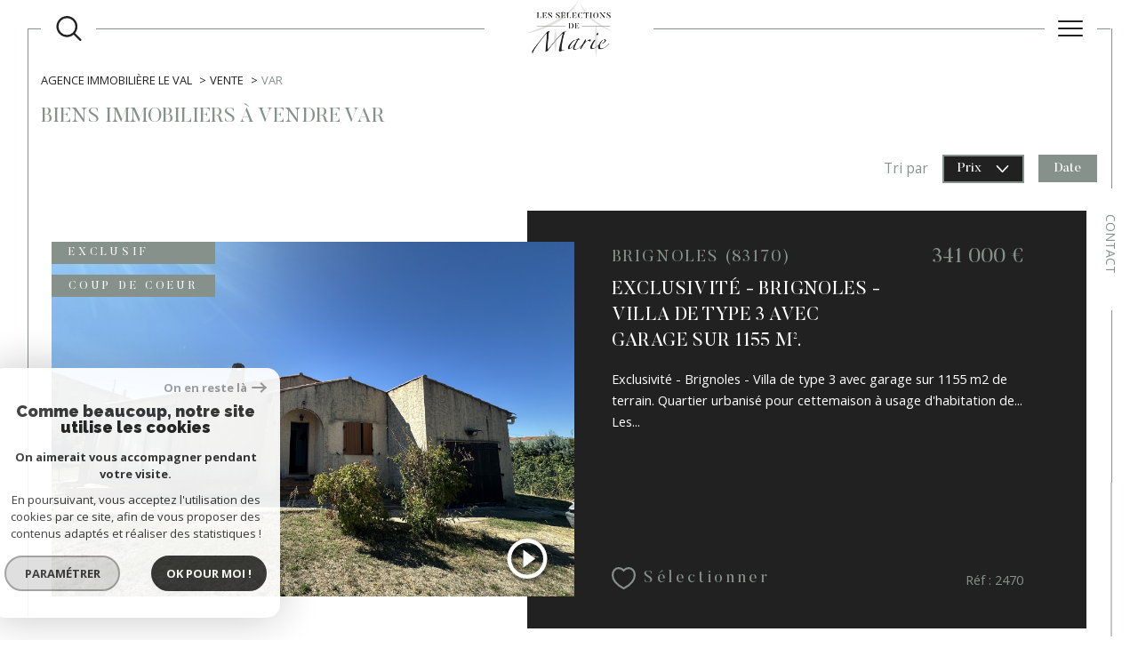

--- FILE ---
content_type: text/html; charset=UTF-8
request_url: https://www.lesselectionsdemarie.com/vente/83-var/2
body_size: 17922
content:


<!DOCTYPE html>
<!-- Sirocco -->
<html lang="fr">
<head>
    <meta charset="utf-8"/>
    <base href="https://www.lesselectionsdemarie.com/">

    <meta http-equiv="X-UA-Compatible" content="IE=edge">

    <title>Achat immobilier Var | Les Sélections de Marie</title>
    <meta name="description" content="Vous souhaitez acheter un bien immobilier dans le département : Var ? Découvrez les annonces immobilières de l'agence Les Sélections de Marie.">
    <meta name="author" content="">
    <meta name="Language" content="fr">


    
                                    <meta name="generator" content="sirocco" >
                            <link  rel="canonical" href="https://www.lesselectionsdemarie.com/vente/83-var/2" >
                            <meta property="generator" content="bObcat" >
                        
    
            
    

    
    <meta name="viewport" content="width=device-width, initial-scale=1.0, maximum-scale=5.0">

    
        <link rel="image_src" href="images/logoSite.png" />
    
    
        <link rel="icon" href="images/favicon.png" type="image/png"/>
        <link rel="shortcut icon" href="images/favicon.png" type="image/png"/>
    

    
            

    
                            
                <meta property="og:type" content="website"/>
        <meta property="og:url" content="https://www.lesselectionsdemarie.com/"/>
        <meta property="og:title" content="Achat immobilier Var | Les Sélections de Marie"/>
        <meta property="og:description" content="Vous souhaitez acheter un bien immobilier dans le département : Var ? Découvrez les annonces immobilières de l'agence Les Sélections de Marie."/>
        <meta property="og:image" content="images/logo_og.png"/>
    

    

                            
                <meta name="twitter:card" content="summary_large_image"/>
        <meta name="twitter:title" content="Achat immobilier Var | Les Sélections de Marie"/>
        <meta name="twitter:description" content="Vous souhaitez acheter un bien immobilier dans le département : Var ? Découvrez les annonces immobilières de l'agence Les Sélections de Marie."/>
        <meta name="twitter:image" content="images/logo_twittercard.png"/>
        <meta name="twitter:url" content="https://www.lesselectionsdemarie.com/"/>
    

     

    
        <link rel="preload" href="/js/main.min.js?v=1.0.0" as="script">
        <link rel="preload" href="/js/vendors/vendors.min.js?v=1.0.0" as="script">
    

    <link rel="stylesheet" type="text/css" href="/css/screen.css?v=1.0.0" />
     

    
              <!-- Google Tag Manager -->
    <script>(function(w,d,s,l,i){ w[l]=w[l]||[];w[l].push( { 'gtm.start':
                new Date().getTime(),event:'gtm.js'});var f=d.getElementsByTagName(s)[0],
              j=d.createElement(s),dl=l!='dataLayer'?'&l='+l:'';j.async=true;j.src=
              'https://www.googletagmanager.com/gtm.js?id='+i+dl;f.parentNode.insertBefore(j,f);
      })(window,document,'script','dataLayer','GTM-TGZP87G7');</script>
    <!-- End Google Tag Manager -->
    <script>
    gtag('consent', 'default', {
      'ad_storage': 'granted',
      'analytics_storage': 'granted',
      'ad_user_data': 'granted',
      'ad_personalization': 'granted',
    });
  </script>

    

    
</head>


    


        


    



<body id="bodyjs" class="body  body--search-v1  body--page-property-listing-v2 body--inner" data-modal-target="main-message">
        
            <!-- Google Tag Manager (noscript) -->
        <noscript><iframe src="https://www.googletagmanager.com/ns.html?id=GTM-TGZP87G7"
                          height="0" width="0" style="display:none;visibility:hidden"></iframe></noscript>
        <!-- End Google Tag Manager (noscript) -->
    




                                                
        
                    

<header class="js-header header header--inner header--search-opened header--v1 " id="">
    <div class="header__wrapper ">

        <div class="js-headertop header__top-container ">

			<div class="header__top-container--decorate--all ">
				<span class="header__top-container--decorate" data-animation="scale-up-hor-center" data-animation-duration="2.6"></span>

				<div class="js-header-nav">
					<div class="header__nav">
						
							<!-- [BEGIN] Menu -->
<nav aria-label="Navigation principale" class="main-nav main-nav--horizontal" id="main-nav" tabindex="-1">
    <div class="main-nav__top">
        <button aria-label="Fermer" class="main-nav__close">
            <span class="main-nav__close-text">Fermer</span>
            <svg class="main-nav__close-icon" xmlns="http://www.w3.org/2000/svg" viewBox="0 0 150 150"><path d="M134.51 22.49l-6.9-6.88L75 68.12 22.39 15.61l-6.9 6.88L68.1 75l-52.61 52.51 6.9 6.88L75 81.89l52.61 52.5 6.9-6.88L81.9 75l52.61-52.51z"/></svg>
        </button>
        <div class="main-nav__topbar">
            

<div class="topbar">
    <div class="topbar__wrapper">
                    <div class="topbar__lang lang-switch ">
                <form method="post" action="">
                    <label class="topbar__lang-label" for="lang-349087215">Langue</label>
                    <select class="js-select js-select--light lang__select  "  name="lang" id="lang-349087215" required>
                                                    <option value="fr" class="lang-switch__option lang-switch__option--fr" data-action="//www.lesselectionsdemarie.com/vente/83-var/2" selected>
                                <span>fr</span>
                            </option>
                                                    <option value="en" class="lang-switch__option lang-switch__option--en" data-action="//www.lesselectionsdemarie.com/vente/83-var/2" >
                                <span>en</span>
                            </option>
                                                    <option value="it" class="lang-switch__option lang-switch__option--it" data-action="//www.lesselectionsdemarie.com/vente/83-var/2" >
                                <span>it</span>
                            </option>
                                                    <option value="nl" class="lang-switch__option lang-switch__option--nl" data-action="//www.lesselectionsdemarie.com/vente/83-var/2" >
                                <span>nl</span>
                            </option>
                                            </select>
                </form>
            </div>
                                    <a href="/selection" class="selection-icon" data-title="bien(s) sélectionné(s)">
                <div class="selection-icon__badge js-selection-count">0</div>
                <div class="selection-icon__icon">
                    <svg class="" xmlns="http://www.w3.org/2000/svg" viewBox="0 0 24.897 22.928">
        <path class="0" d="M258.559,243a7.188,7.188,0,0,0-5.342,2.437A7.189,7.189,0,0,0,247.874,243c-3.593,0-6.106,3.32-6.106,7.226,0,2.856,1.441,8.421,11.087,13.6a.762.762,0,0,0,.722,0c9.647-5.176,11.087-10.741,11.087-13.6C264.665,246.408,262.223,243,258.559,243Z" transform="translate(-240.768 -242)" stroke-width="2"/>
</svg>

                </div>
            </a>
            </div>
</div>
        </div>
    </div>

    <div class="main-nav__wrapper">
        <ul class="main-nav__menu menu">
                                
    <li class="menu__item  ">
    <div class="menu__item-header">
                    <a
                                            href="/"
                                        class="menu__link "
                    target=""
                                                    >
                Accueil                            </a>
            </div>
    </li>                                
    <li class="menu__item  ">
    <div class="menu__item-header">
                    <a
                                            href="/vente/1"
                                        class="menu__link "
                    target=""
                                                    >
                Ventes                            </a>
            </div>
            <ul class="submenu">
                                
    <li class="submenu__item  ">
    <div class="submenu__item-header">
                    <a
                                            href="/vente/maisons-villas/1"
                                        class="submenu__link "
                    target=""
                                                    >
                Villas / Maisons                            </a>
            </div>
    </li>                                
    <li class="submenu__item  ">
    <div class="submenu__item-header">
                    <a
                                            href="/vente/maisons-village/1"
                                        class="submenu__link "
                    target=""
                                                    >
                Maisons de village                            </a>
            </div>
    </li>                                
    <li class="submenu__item  ">
    <div class="submenu__item-header">
                    <a
                                            href="/vente/appartements/1"
                                        class="submenu__link "
                    target=""
                                                    >
                Appartements                            </a>
            </div>
    </li>                                
    <li class="submenu__item  ">
    <div class="submenu__item-header">
                    <a
                                            href="/vente/terrains/1"
                                        class="submenu__link "
                    target=""
                                                    >
                Terrains                            </a>
            </div>
    </li>                                
    <li class="submenu__item  ">
    <div class="submenu__item-header">
                    <a
                                            href="/vente/immeubles/1"
                                        class="submenu__link "
                    target=""
                                                    >
                Immeubles                            </a>
            </div>
    </li>                                
    <li class="submenu__item  ">
    <div class="submenu__item-header">
                    <a
                                            href="/vente/autres/1"
                                        class="submenu__link "
                    target=""
                                                    >
                Autres                            </a>
            </div>
    </li>                    </ul>
    </li>                                
    <li class="menu__item  ">
    <div class="menu__item-header">
                    <a
                                            href="/biens-vendus/1"
                                        class="menu__link "
                    target=""
                                                    >
                Biens vendus                            </a>
            </div>
    </li>                                
    <li class="menu__item menu__item--logo ">
    <div class="menu__item-header">
                    <a
                                            href="/"
                                        class="menu__link "
                    target=""
                                                    >
                                <img src="//selectionsmarie.staticlbi.com/original/images/logoSite.png" class="" alt="" />            </a>
            </div>
    </li>                                
    <li class="menu__item  ">
    <div class="menu__item-header">
                    <a
                                            href="/estimation"
                                        class="menu__link "
                    target=""
                                                    >
                Estimation                            </a>
            </div>
    </li>                                
    <li class="menu__item  ">
    <div class="menu__item-header">
                    <a
                                            href="/notre-agence"
                                        class="menu__link "
                    target=""
                                                    >
                Notre agence                            </a>
            </div>
    </li>                                
    <li class="menu__item  ">
    <div class="menu__item-header">
                    <a
                                            href="/alerte-email"
                                        class="menu__link "
                    target=""
                                                    >
                Alerte e-mail                            </a>
            </div>
    </li>                    </ul>
    </div>
</nav>
<!-- [END] Menu -->
						
					</div>
				</div>
								<div class="header__tools">
                                                                        <div class="header__search-box">
                                <button class="header__search-toggle search-toggle" id="search-toggle" aria-label="Ouvrir le formulaire de recherche">
                                                                        <span class="search-toggle__label">Recherche</span>
                                                                        <svg class="search-toggle__icon" xmlns="http://www.w3.org/2000/svg" viewBox="0 0 150 150">
        <path d="M141.33 133.34l-32.69-32.69a57.26 57.26 0 10-8 8l32.69 32.66a5.66 5.66 0 008-8zm-77-23.12a45.92 45.92 0 1145.94-45.91 46 46 0 01-45.96 45.91z"/>
</svg>

                                </button>
                            </div>
                                            
					<!--<div class="header__logo"><a class="header__home-link" href="index.html"><img src="images/logoSite.png" alt=""></a></div>-->

					<div class="header__topbar">
						

<div class="topbar">
    <div class="topbar__wrapper">
                    <div class="topbar__lang lang-switch ">
                <form method="post" action="">
                    <label class="topbar__lang-label" for="lang-236722898">Langue</label>
                    <select class="js-select js-select--light lang__select  "  name="lang" id="lang-236722898" required>
                                                    <option value="fr" class="lang-switch__option lang-switch__option--fr" data-action="//www.lesselectionsdemarie.com/vente/83-var/2" selected>
                                <span>fr</span>
                            </option>
                                                    <option value="en" class="lang-switch__option lang-switch__option--en" data-action="//www.lesselectionsdemarie.com/vente/83-var/2" >
                                <span>en</span>
                            </option>
                                                    <option value="it" class="lang-switch__option lang-switch__option--it" data-action="//www.lesselectionsdemarie.com/vente/83-var/2" >
                                <span>it</span>
                            </option>
                                                    <option value="nl" class="lang-switch__option lang-switch__option--nl" data-action="//www.lesselectionsdemarie.com/vente/83-var/2" >
                                <span>nl</span>
                            </option>
                                            </select>
                </form>
            </div>
                                    <a href="/selection" class="selection-icon" data-title="bien(s) sélectionné(s)">
                <div class="selection-icon__badge js-selection-count">0</div>
                <div class="selection-icon__icon">
                    <svg class="" xmlns="http://www.w3.org/2000/svg" viewBox="0 0 24.897 22.928">
        <path class="0" d="M258.559,243a7.188,7.188,0,0,0-5.342,2.437A7.189,7.189,0,0,0,247.874,243c-3.593,0-6.106,3.32-6.106,7.226,0,2.856,1.441,8.421,11.087,13.6a.762.762,0,0,0,.722,0c9.647-5.176,11.087-10.741,11.087-13.6C264.665,246.408,262.223,243,258.559,243Z" transform="translate(-240.768 -242)" stroke-width="2"/>
</svg>

                </div>
            </a>
            </div>
</div>

					</div>

				</div>

				<div class="header__logo-mobile"><a class="header__home-link" href="index.html"><img src="images/logoSite.png" alt=""></a></div>

				<div class="header__nav-toggle">
					<button class="nav-toggle" id="nav-toggle" aria-label="Ouvrir le menu">
						<span class="nav-toggle__lines"></span>
					</button>
				</div>
			</div>

        </div>


        <div class="js-header__leftbar header__decorate-verticalbar--left">
            <span class="header__decorate-verticalbar--left-decorate" data-animation="headerLeftBar" data-animation-delay="2.6" data-animation-duration="2.4"></span>
        </div>
        <div class="js-header__rightbar header__rightbar">
            <div class="header__rightbar-before" data-animation="headerRightBarTop" data-animation-delay="2.6" data-animation-duration="1.2"></div>
                <div class="header__rightbar--text">
                                            <a href="/contact" class="header__rightbar--link" >Contact</a>
                                    </div>
            <div class="header__rightbar-after" data-animation="headerRightBarBottom" data-animation-delay="3.8" data-animation-duration="1.2"></div>
        </div>


        <div class="js-headercontent header__content">
            <div class="js-header__search header__search">
                <div class="header__search-wrapper js-search-holder--horizontal">
                    



            <section aria-label="Recherche principale" aria-hidden="true" class="main-search" id="main-search" tabindex="0">
            <button aria-label="Fermer" class="main-search__close">
                <span class="main-search__close-text">Fermer</span>
                <svg class="main-search__close-icon" xmlns="http://www.w3.org/2000/svg" viewBox="0 0 150 150"><path d="M134.51 22.49l-6.9-6.88L75 68.12 22.39 15.61l-6.9 6.88L68.1 75l-52.61 52.51 6.9 6.88L75 81.89l52.61 52.5 6.9-6.88L81.9 75l52.61-52.51z"/></svg>
            </button>
            <div id="jsscroll-main-search" class="main-search__wrapper">
                <form method="post"
                      action="/recherche/"
                      data-actionpneuf="/recherche-programmes/"
                      class="main-search__form form main-search-form"
                      data-source="/i/json/getdatasearch?searchId=search_full_close">
                    <div class="form__container">
                        <div class="form__wrapper">
                            <fieldset class="main-search-form__fieldset">
                                <div class="main-search-form__container">
                                    
                                    <legend class="main-search-form__legend form__legend main-search-form__title">

                                                                                                                                                                    










    

<div class="title title--v1 ">
    <h2 class="title__content">
        <span class="title__content-1" ></span>
        <span class="title__content-2" ></span>
    </h2>
</div>
                                    </legend>
                                    <div class="main-search-form__fields">
                                        <div class="js-search-form__group main-search-form__group">
                                            
                                            
    
    

                

    
    
    
        




                                                                
    
    
    

    <div  class="form__field select ">
                    <label for="f__offredem"
                class="select__label "
            >
                Type d'offre             </label>
        
        <select name="data[Search][offredem]"
                class="select__input js-select js-select--main js-select--no-search"
                data-placeholder="Type d'offre "
                id="f__offredem"
                data-label="Type d'offre"
                data-id="offre"                                    data-pristine-required-message="Champ obligatoire"
                    required
                                                                                    
                                            >
            <option data-placeholder="true" value="" hidden>Type d'offre </option>

            

            
        </select>
    </div>


        

                                            
    
    

                

    
    
    
        




                                                                
    
    
    

    <div  class="form__field select ">
                    <label for="f__idtype"
                class="select__label "
            >
                Type de bien             </label>
        
        <select name="data[Search][idtype][]"
                class="select__input js-select js-select--main js-select--no-search"
                data-placeholder="Type de bien "
                id="f__idtype"
                data-label="Type de bien"
                data-id="alternateTypes"                                multiple                                                    
                                            >
            <option data-placeholder="true" value="" hidden>Type de bien </option>

            

            
        </select>
    </div>


        

                                            
    
                

    

                                                                                                                                                                                                                                                                                                
    
    
    
                                    




    <div  class="form__field localizator "
     data-name="data[Search][global-localisation][]"
     tabindex="0"
     data-source="i/javascript/localisationAllItems"
     data-id="globalLocalisation"    >
    <label for="f__global-localisation"
           class="textfield__label "
    >
        Ville
    </label>
    <div class="localizator__summary">
        <div class="localizator__values">
            <div class="localizator__value localizator__value--count"></div>
            <div class="localizator__hidden"></div>
        </div>
    </div>
    <div class="localizator__content">
        <div class="localizator__input textfield  ">
            <input class="textfield__input" type="text" 
                        placeholder="Saisir une localité" 
            spellcheck="false"
            
                            
                                        >
        </div>
        <div class="ss-add"><span class="ss-plus"></span></div>
        <div class="localizator__search">
            <div class="localizator__select">
                <select class="js-select js-select--custom js-select--main" multiple>

                </select>
            </div>
        </div>

        <div class="localizator__values-container">
            <div class="localizator__values">

            </div>
                                            <div class="localizator__extra">
                    <div class="radios">
                        <fieldset class="radios__fieldset">
                            <legend class="radios__legend">Dans un rayon de</legend>
                            <ul class="radios__group">

                                
                                                                                                                                                                                    
                                    <li class="radios__item">
                                        <div class="radio">
                                            <input type="radio"
                                                   name="data[Search][distance_idvillecode]"
                                                   value="5" class="radio__input"
                                                   id="distance_5_140141552"
                                                                                                       
                                            >
                                            <label for="distance_5_140141552" class="radio__label">5 km</label>
                                        </div>
                                    </li>
                                
                                                                                                                                                                                    
                                    <li class="radios__item">
                                        <div class="radio">
                                            <input type="radio"
                                                   name="data[Search][distance_idvillecode]"
                                                   value="10" class="radio__input"
                                                   id="distance_10_140141552"
                                                                                                       
                                            >
                                            <label for="distance_10_140141552" class="radio__label">10 km</label>
                                        </div>
                                    </li>
                                
                                                                                                                                                                                    
                                    <li class="radios__item">
                                        <div class="radio">
                                            <input type="radio"
                                                   name="data[Search][distance_idvillecode]"
                                                   value="20" class="radio__input"
                                                   id="distance_20_140141552"
                                                                                                       
                                            >
                                            <label for="distance_20_140141552" class="radio__label">20 km</label>
                                        </div>
                                    </li>
                                
                            </ul>
                        </fieldset>
                    </div>
                </div>
                    </div>
    </div>
    <div class="localizator__plus"></div>
</div>

        

                                            
    
    

    

    
    
    
    

                                                
    


<div   class="form__field textfield  ">
        <input
            type="text"
                        name="data[Search][prixmax]"
            class="textfield__input"
            id="f__prixmax"
            data-id="price"            placeholder="Prix max "
            data-label="champs texte"
            
                            
                                >
</div>

        

                                        </div>
                                                                                    <button class="search-more main-search__expand-button" data-expand="main-search__more" data-alt-text="Moins de critères">
                                                <span>Plus de critères</span>

                                                <svg class="search-more__icon search-more__icon--closed" xmlns="http://www.w3.org/2000/svg" width="24" height="24" viewBox="0 0 24 24"><path d="M24 10h-10v-10h-4v10h-10v4h10v10h4v-10h10z"/></svg>
                                                <svg class="search-more__icon search-more__icon--expanded" xmlns="http://www.w3.org/2000/svg" width="24" height="24" viewBox="0 0 24 24"><path d="M0 10h24v4h-24z"/></svg>
                                            </button>
                                                                                                                            <div class="main-search__more" data-expandable id="main-search__more">
                                                <div class="main-search-form__fields">
                                                    <div class="js-search-form__group main-search-form__group">
                                                        
                                            
    
    

    

    
    
    
    

                                                            
    


<div   class="form__field textfield  ">
            <label for="f__surfmin"
               class="textfield__label "
        >
            Surface max         </label>
        <input
            type="text"
                        name="data[Search][surfmin]"
            class="textfield__input"
            id="f__surfmin"
            data-id="surface"            placeholder="Surface max "
            data-label="Surface max"
            
                            
                                >
</div>

        

                                            
    
    

    

    
    
    
    

                                                            
    


<div   class="form__field textfield  ">
            <label for="f__piecesmin"
               class="textfield__label "
        >
            Nb pièces max         </label>
        <input
            type="text"
                        name="data[Search][piecesmin]"
            class="textfield__input"
            id="f__piecesmin"
            data-id="pieces"            placeholder="Nb pièces max "
            data-label="Nb pièces max"
            
                            
                                >
</div>

        

                                            
    
    

    

    
    
    
    

                                                            
    


<div   class="form__field textfield  ">
            <label for="f__NO_DOSSIER"
               class="textfield__label "
        >
            Référence         </label>
        <input
            type="text"
                        name="data[Search][NO_DOSSIER]"
            class="textfield__input"
            id="f__NO_DOSSIER"
            data-id="ref"            placeholder="N° dossier "
            data-label="Référence"
            
                            
                                >
</div>

        

                                                    </div>
                                                </div>
                                            </div>
                                                                            </div>
                                </div>
                            </fieldset>
                        </div>
                    </div>
                    <div class="main-search-form__submit">
                        <button type="submit" class="submit__field button button--anim-bg"><span>Rechercher</span></button>
                    </div>
                </form>
            </div>
        </section>
    
                </div>
            </div>

            <div class="header__logo">
                <img src="images/logoSite-v2.png" class="header__logo-drawing" alt="">
            </div>
        </div>


    </div>

</header>
    

<div data-scroll>
    <div class="body__wrapper">


        
                            

<main id="main" class="page-property-listing-v2 main">
    <div class="main__wrapper">

        
                            


<div id="" class="breadcrumb  ">
    <div class="breadcrumb__wrapper wrapper  wrappered ">
        <ol class="breadcrumb__items">
                                                                        <li class="breadcrumb__item"><a href="/" class="breadcrumb__link" >Agence immobilière Le Val</a></li>
                                                                                <li class="breadcrumb__item"><a href="/vente/1" class="breadcrumb__link" >Vente</a></li>
                                                                                <li class="breadcrumb__item--active">Var</li>
                                                        </ol>
    </div>
</div>
            
        
                            






<div class="property-listing-v2  ">
    <div class="property-listing-v2__container">
        <div class="property-listing-v2__wrapper  wrappered ">

                                                                                                                            <div class="property-listing-v2__header-seo">
                                        













    




<div class="header-seo">
    <div class="header-seo__title">
            










    

<div class="title title--v1 ">
    <h1 class="title__content">
        <span class="title__content-1" >Biens immobiliers à vendre Var</span>
        <span class="title__content-2" ></span>
    </h1>
</div>
    </div>

    </div>
                </div>
            
            
                                                                                                                                                                












    <div class="filter-v1 ">
        <div class="filter-v1__wrapper">
            <p class="filter-v1__label">Tri par</p>
            <ul class="filter-v1-list">
                                    <li class="filter-v1-list__item">
                        <form method="post" name="tri0" action="//www.lesselectionsdemarie.com/vente/83-var/2">
                            <input type="hidden" name="Sort[field]" value="prix">
                            <input type="hidden" name="Sort[order]" value="ASC">
                            <button onclick="document.forms['tri0'].submit();" class="button filter-v1__button button--active">
                                <span>Prix</span>
                                                                                                                                                    <svg class="filter-v1__arrow" xmlns="http://www.w3.org/2000/svg" viewBox="0 0 150 150">
        <path d="M80.42,110.75l60.67-60.67a8.18,8.18,0,0,0,2.24-5.42,7.66,7.66,0,0,0-13.07-5.41L75,94.51,19.74,39.25a7.66,7.66,0,0,0-10.83,0,7.67,7.67,0,0,0,0,10.83l60.67,60.67a7.68,7.68,0,0,0,10.84,0Z"/>
</svg>
                                                                                                </button>
                        </form>
                    </li>
                                    <li class="filter-v1-list__item">
                        <form method="post" name="tri1" action="//www.lesselectionsdemarie.com/vente/83-var/2">
                            <input type="hidden" name="Sort[field]" value="dateenr">
                            <input type="hidden" name="Sort[order]" value="ASC">
                            <button onclick="document.forms['tri1'].submit();" class="button filter-v1__button ">
                                <span>Date</span>
                                                            </button>
                        </form>
                    </li>
                            </ul>
        </div>
    </div>

                
                                                                                                                                                                




<div class="property-listing-v2__items">
    <div class="property-listing-v2__items-wrapper">

        
            
            <article class="property-listing-v2__container item" data-animation="fade-in-bottom" data-animation-duration="0.8">
                <div class="item__container_text-block">
                    <div class="item__top-block">
                                                                                                <a href="/vente/83-var/34-brignoles/25-villa/t4/519-exclusivite-brignoles-villa-de-type-3-avec-garage-sur-1155-m/" class="item__title">
                                                                                    <div class="title title--v1 ">
                                <h2 class="title__content">
                                    <span class="title__content-1">Brignoles (83170)</span>
                                    <span class="title__content-2">Exclusivité - Brignoles - Villa de type 3 avec garage sur 1155 m².</span>
                                </h2>
                            </div>
                        </a>
                        <div class="item__price">
                                                                                                                                <span class="__price-value">341 000 €</span>
                                                                                                                    </div>
                    </div>
                    <div class="item__aligner">
                        <div class="item__container-text jsscroll-block">
                            <div class="item__text-block text-block ">
                                 Exclusivité - Brignoles - Villa de type 3 avec garage sur 1155 m2 de terrain. 
 Quartier urbanisé pour cettemaison à usage d'habitation de...  Les...
                            </div>
                        </div>
                    </div>
                    <div class="item__last-block">
                        <div class="item__toolbar">
                            <button class="item__selection button-drawing js-selectionToggle "
                                    data-add-url="/i/selection/addbien?idbien=519"
                                    data-remove-url="/i/selection/deletebien?idbien=519"
                                    data-alt-text="Désélectionner">

                                <span class="button-drawing__decorate">
                                                                                                                <svg class="button-drawing__drawing" xmlns="http://www.w3.org/2000/svg" viewBox="0 0 24.897 22.928">
        <path class="0" d="M258.559,243a7.188,7.188,0,0,0-5.342,2.437A7.189,7.189,0,0,0,247.874,243c-3.593,0-6.106,3.32-6.106,7.226,0,2.856,1.441,8.421,11.087,13.6a.762.762,0,0,0,.722,0c9.647-5.176,11.087-10.741,11.087-13.6C264.665,246.408,262.223,243,258.559,243Z" transform="translate(-240.768 -242)" stroke-width="2"/>
</svg>

                                    </span>
                                <span class="button-drawing__content js-selection-text">Sélectionner</span>

                            </button>
                            <div class="item__reference">Réf : 2470</div>
                        </div>
                    </div>

                    
                </div>
                <div class="item__decorate decorate">
                    <div class="decorate__hover-overlay linkBloc__parent">
                        <div class="decorate__hover-text js-obfuscation linkBloc" data-url="/vente/83-var/34-brignoles/25-villa/t4/519-exclusivite-brignoles-villa-de-type-3-avec-garage-sur-1155-m/">
                            <span class="decorate__hover_arrow-link">
                                                                <svg class="hover__arrow-link-svg" xmlns="http://www.w3.org/2000/svg" viewBox="0 0 10 21">
        <path d="M10.5,0,21,10H0Z" transform="translate(10) rotate(90)"/>
</svg>

                            </span>
                            Voir le bien
                        </div>
                    </div>
                    <div class="decorate__wrapper">
                            
<div class="item__status" data-animation="scale-in-hor-left_right" data-animation-duration="1" data-animation-delay="2.6">
                                            
                <div class="property-status property-status--2">
            <span class="property-status__content">Exclusif</span>
        </div>
                                                    <div class="property-status property-status--2 property-status--favorite">
                    <span class="property-status__content">Coup de coeur</span>
                </div>
                            </div>
                        <div class="item__virtual-visit">
                            <div class="item__virtual-visit__content">
                                                                    <span class="virtual-visit__icon">
                                                                                <svg class="item__virtual-visit-svg" xmlns="http://www.w3.org/2000/svg" width="29" height="29" viewBox="0 0 29 29">
  <path d="M170.667,130.383l8.7-6.525-8.7-6.525Z" transform="translate(-159.067 -109.358)"/>
  <path d="M14.5,0A14.5,14.5,0,1,0,29,14.5,14.5,14.5,0,0,0,14.5,0Zm0,26.1A11.6,11.6,0,1,1,26.1,14.5,11.615,11.615,0,0,1,14.5,26.1Z"/>
</svg>

                                    </span>
                                
                                                            </div>
                        </div>
                        <img src="//selectionsmarie.staticlbi.com/original/images/biens/1/d0c741c932a51ccc947dc38ddef7893b/photo_1b7c3625aca0097a3843f4ff6a36068e.jpg" class="decorate__img" alt="" />
                    </div>
                </div>
            </article>

            
        
            
            <article class="property-listing-v2__container item" data-animation="fade-in-bottom" data-animation-duration="0.8">
                <div class="item__container_text-block">
                    <div class="item__top-block">
                                                                                                <a href="/vente/83-var/31-le-val/1-maison/t4/608-exclusivite-le-val-villa-de-type-3-garage-et-piscine-sur-500-m-de-jardin-clos/" class="item__title">
                                                                                    <div class="title title--v1 ">
                                <h2 class="title__content">
                                    <span class="title__content-1">Le Val (83143)</span>
                                    <span class="title__content-2">Exclusivité - Le Val - Villa de type 3 Garage et Piscine sur 500 m² de jardin clos. </span>
                                </h2>
                            </div>
                        </a>
                        <div class="item__price">
                                                                                                                                <span class="__price-value">325 000 €</span>
                                                                                                                    </div>
                    </div>
                    <div class="item__aligner">
                        <div class="item__container-text jsscroll-block">
                            <div class="item__text-block text-block ">
                                 Exclusivité - Le Val - Villa de type 3 Garage et Piscine sur 500 m² de jardin clos. 
 Villa edifiée en 1979 entretenue et rénovée se compose... 
                            </div>
                        </div>
                    </div>
                    <div class="item__last-block">
                        <div class="item__toolbar">
                            <button class="item__selection button-drawing js-selectionToggle "
                                    data-add-url="/i/selection/addbien?idbien=608"
                                    data-remove-url="/i/selection/deletebien?idbien=608"
                                    data-alt-text="Désélectionner">

                                <span class="button-drawing__decorate">
                                                                                                                <svg class="button-drawing__drawing" xmlns="http://www.w3.org/2000/svg" viewBox="0 0 24.897 22.928">
        <path class="0" d="M258.559,243a7.188,7.188,0,0,0-5.342,2.437A7.189,7.189,0,0,0,247.874,243c-3.593,0-6.106,3.32-6.106,7.226,0,2.856,1.441,8.421,11.087,13.6a.762.762,0,0,0,.722,0c9.647-5.176,11.087-10.741,11.087-13.6C264.665,246.408,262.223,243,258.559,243Z" transform="translate(-240.768 -242)" stroke-width="2"/>
</svg>

                                    </span>
                                <span class="button-drawing__content js-selection-text">Sélectionner</span>

                            </button>
                            <div class="item__reference">Réf : 2492</div>
                        </div>
                    </div>

                    
                </div>
                <div class="item__decorate decorate">
                    <div class="decorate__hover-overlay linkBloc__parent">
                        <div class="decorate__hover-text js-obfuscation linkBloc" data-url="/vente/83-var/31-le-val/1-maison/t4/608-exclusivite-le-val-villa-de-type-3-garage-et-piscine-sur-500-m-de-jardin-clos/">
                            <span class="decorate__hover_arrow-link">
                                                                <svg class="hover__arrow-link-svg" xmlns="http://www.w3.org/2000/svg" viewBox="0 0 10 21">
        <path d="M10.5,0,21,10H0Z" transform="translate(10) rotate(90)"/>
</svg>

                            </span>
                            Voir le bien
                        </div>
                    </div>
                    <div class="decorate__wrapper">
                            
<div class="item__status" data-animation="scale-in-hor-left_right" data-animation-duration="1" data-animation-delay="2.6">
                                            
                                                        <div class="property-status property-status--2 property-status--favorite">
                    <span class="property-status__content">Coup de coeur</span>
                </div>
                            </div>
                        <div class="item__virtual-visit">
                            <div class="item__virtual-visit__content">
                                
                                                            </div>
                        </div>
                        <img src="//selectionsmarie.staticlbi.com/original/images/biens/1/01f3f06c048611db2d4fda6a35477fbd/photo_945419b472280074f125ab7ca7b46479.jpg" class="decorate__img" alt="" />
                    </div>
                </div>
            </article>

            
        
            
            <article class="property-listing-v2__container item" data-animation="fade-in-bottom" data-animation-duration="0.8">
                <div class="item__container_text-block">
                    <div class="item__top-block">
                                                                                                <a href="/vente/83-var/31-le-val/25-villa/t5/549-exclusivite-le-val-en-impasse-dans-un-cadre-nature-villa-singuliere-de-type-4-5-avec-garage-sur-plus-de/" class="item__title">
                                                                                    <div class="title title--v1 ">
                                <h2 class="title__content">
                                    <span class="title__content-1">Le Val (83143)</span>
                                    <span class="title__content-2">Exclusivité - Le val - En impasse dans un cadre nature - villa singulière de  Type 4/5 avec garage sur plus de</span>
                                </h2>
                            </div>
                        </a>
                        <div class="item__price">
                                                                                                                                <span class="__price-value">314 000 €</span>
                                                                                                                    </div>
                    </div>
                    <div class="item__aligner">
                        <div class="item__container-text jsscroll-block">
                            <div class="item__text-block text-block ">
                                 En pleine nature, cette villa de type 4/5 saura vous séduire par son environnement en pleine campagne, sa construction typiquement provençale... 
                            </div>
                        </div>
                    </div>
                    <div class="item__last-block">
                        <div class="item__toolbar">
                            <button class="item__selection button-drawing js-selectionToggle "
                                    data-add-url="/i/selection/addbien?idbien=549"
                                    data-remove-url="/i/selection/deletebien?idbien=549"
                                    data-alt-text="Désélectionner">

                                <span class="button-drawing__decorate">
                                                                                                                <svg class="button-drawing__drawing" xmlns="http://www.w3.org/2000/svg" viewBox="0 0 24.897 22.928">
        <path class="0" d="M258.559,243a7.188,7.188,0,0,0-5.342,2.437A7.189,7.189,0,0,0,247.874,243c-3.593,0-6.106,3.32-6.106,7.226,0,2.856,1.441,8.421,11.087,13.6a.762.762,0,0,0,.722,0c9.647-5.176,11.087-10.741,11.087-13.6C264.665,246.408,262.223,243,258.559,243Z" transform="translate(-240.768 -242)" stroke-width="2"/>
</svg>

                                    </span>
                                <span class="button-drawing__content js-selection-text">Sélectionner</span>

                            </button>
                            <div class="item__reference">Réf : 2461</div>
                        </div>
                    </div>

                    
                </div>
                <div class="item__decorate decorate">
                    <div class="decorate__hover-overlay linkBloc__parent">
                        <div class="decorate__hover-text js-obfuscation linkBloc" data-url="/vente/83-var/31-le-val/25-villa/t5/549-exclusivite-le-val-en-impasse-dans-un-cadre-nature-villa-singuliere-de-type-4-5-avec-garage-sur-plus-de/">
                            <span class="decorate__hover_arrow-link">
                                                                <svg class="hover__arrow-link-svg" xmlns="http://www.w3.org/2000/svg" viewBox="0 0 10 21">
        <path d="M10.5,0,21,10H0Z" transform="translate(10) rotate(90)"/>
</svg>

                            </span>
                            Voir le bien
                        </div>
                    </div>
                    <div class="decorate__wrapper">
                            
<div class="item__status" data-animation="scale-in-hor-left_right" data-animation-duration="1" data-animation-delay="2.6">
                                            
                <div class="property-status property-status--2">
            <span class="property-status__content">Exclusif</span>
        </div>
                                                    <div class="property-status property-status--2 property-status--favorite">
                    <span class="property-status__content">Coup de coeur</span>
                </div>
                            </div>
                        <div class="item__virtual-visit">
                            <div class="item__virtual-visit__content">
                                                                    <span class="virtual-visit__icon">
                                                                                <svg class="item__virtual-visit-svg" xmlns="http://www.w3.org/2000/svg" width="29" height="29" viewBox="0 0 29 29">
  <path d="M170.667,130.383l8.7-6.525-8.7-6.525Z" transform="translate(-159.067 -109.358)"/>
  <path d="M14.5,0A14.5,14.5,0,1,0,29,14.5,14.5,14.5,0,0,0,14.5,0Zm0,26.1A11.6,11.6,0,1,1,26.1,14.5,11.615,11.615,0,0,1,14.5,26.1Z"/>
</svg>

                                    </span>
                                
                                                            </div>
                        </div>
                        <img src="//selectionsmarie.staticlbi.com/original/images/biens/1/7e673e248ba23517ffc9a0940a63e8d2/photo_66efa04ee6b28e3f872f0ab2a0923116.jpg" class="decorate__img" alt="" />
                    </div>
                </div>
            </article>

            
        
            
            <article class="property-listing-v2__container item" data-animation="fade-in-bottom" data-animation-duration="0.8">
                <div class="item__container_text-block">
                    <div class="item__top-block">
                                                                                                <a href="/vente/83-var/34-brignoles/25-villa/t4/567-exclusivite-villa-traditionnelle-de-type-3-avec-garage-et-piscine/" class="item__title">
                                                                                    <div class="title title--v1 ">
                                <h2 class="title__content">
                                    <span class="title__content-1">Brignoles (83170)</span>
                                    <span class="title__content-2">Exclusivité - Villa traditionnelle de type 3 avec garage et piscine. </span>
                                </h2>
                            </div>
                        </a>
                        <div class="item__price">
                                                                                                                                <span class="__price-value">289 000 €</span>
                                                                                                                    </div>
                    </div>
                    <div class="item__aligner">
                        <div class="item__container-text jsscroll-block">
                            <div class="item__text-block text-block ">
                                 Exclusivité - 
 Villa traditionnelle de type 3 avec garage et piscine. 
 Une maison à usage d'habitation élevée d'un simple rez de chaussée sur... 
                            </div>
                        </div>
                    </div>
                    <div class="item__last-block">
                        <div class="item__toolbar">
                            <button class="item__selection button-drawing js-selectionToggle "
                                    data-add-url="/i/selection/addbien?idbien=567"
                                    data-remove-url="/i/selection/deletebien?idbien=567"
                                    data-alt-text="Désélectionner">

                                <span class="button-drawing__decorate">
                                                                                                                <svg class="button-drawing__drawing" xmlns="http://www.w3.org/2000/svg" viewBox="0 0 24.897 22.928">
        <path class="0" d="M258.559,243a7.188,7.188,0,0,0-5.342,2.437A7.189,7.189,0,0,0,247.874,243c-3.593,0-6.106,3.32-6.106,7.226,0,2.856,1.441,8.421,11.087,13.6a.762.762,0,0,0,.722,0c9.647-5.176,11.087-10.741,11.087-13.6C264.665,246.408,262.223,243,258.559,243Z" transform="translate(-240.768 -242)" stroke-width="2"/>
</svg>

                                    </span>
                                <span class="button-drawing__content js-selection-text">Sélectionner</span>

                            </button>
                            <div class="item__reference">Réf : 2484</div>
                        </div>
                    </div>

                    
                </div>
                <div class="item__decorate decorate">
                    <div class="decorate__hover-overlay linkBloc__parent">
                        <div class="decorate__hover-text js-obfuscation linkBloc" data-url="/vente/83-var/34-brignoles/25-villa/t4/567-exclusivite-villa-traditionnelle-de-type-3-avec-garage-et-piscine/">
                            <span class="decorate__hover_arrow-link">
                                                                <svg class="hover__arrow-link-svg" xmlns="http://www.w3.org/2000/svg" viewBox="0 0 10 21">
        <path d="M10.5,0,21,10H0Z" transform="translate(10) rotate(90)"/>
</svg>

                            </span>
                            Voir le bien
                        </div>
                    </div>
                    <div class="decorate__wrapper">
                            
<div class="item__status" data-animation="scale-in-hor-left_right" data-animation-duration="1" data-animation-delay="2.6">
                                                    <div class="property-status property-status--3">
                    <span class="property-status__content">Sous-offre</span>
                </div>
                    
                <div class="property-status property-status--3">
            <span class="property-status__content">Exclusif</span>
        </div>
                                                    <div class="property-status property-status--3 property-status--favorite">
                    <span class="property-status__content">Coup de coeur</span>
                </div>
                            </div>
                        <div class="item__virtual-visit">
                            <div class="item__virtual-visit__content">
                                                                    <span class="virtual-visit__icon">
                                                                                <svg class="item__virtual-visit-svg" xmlns="http://www.w3.org/2000/svg" width="29" height="29" viewBox="0 0 29 29">
  <path d="M170.667,130.383l8.7-6.525-8.7-6.525Z" transform="translate(-159.067 -109.358)"/>
  <path d="M14.5,0A14.5,14.5,0,1,0,29,14.5,14.5,14.5,0,0,0,14.5,0Zm0,26.1A11.6,11.6,0,1,1,26.1,14.5,11.615,11.615,0,0,1,14.5,26.1Z"/>
</svg>

                                    </span>
                                
                                                            </div>
                        </div>
                        <img src="//selectionsmarie.staticlbi.com/original/images/biens/1/5219f9a70da10ebe981b98d600bb23d8/photo_f1af3fa458056765b4e99b3402d84ffb.jpg" class="decorate__img" alt="" />
                    </div>
                </div>
            </article>

            
        
            
            <article class="property-listing-v2__container item" data-animation="fade-in-bottom" data-animation-duration="0.8">
                <div class="item__container_text-block">
                    <div class="item__top-block">
                                                                                                <a href="/vente/83-var/31-le-val/39-maison-de-village/t/506-exclusivite-le-val-maison-de-maitre-de-type-8-terrasses-et-cour-prestige/" class="item__title">
                                                                                    <div class="title title--v1 ">
                                <h2 class="title__content">
                                    <span class="title__content-1">Le Val (83143)</span>
                                    <span class="title__content-2">Exclusivité - Le Val Maison de Maître de type 8 - Terrasses et cour.</span>
                                </h2>
                            </div>
                        </a>
                        <div class="item__price">
                                                                                                                                <span class="__price-value">269 000 €</span>
                                                                                                                    </div>
                    </div>
                    <div class="item__aligner">
                        <div class="item__container-text jsscroll-block">
                            <div class="item__text-block text-block ">
                                 Exclusivité - Le Val - Maison de Maître de type  8 - Terrasses et cour.  
 Cette maison de Maître en coeur de village bénéficiant de 2 accès...  Les...
                            </div>
                        </div>
                    </div>
                    <div class="item__last-block">
                        <div class="item__toolbar">
                            <button class="item__selection button-drawing js-selectionToggle "
                                    data-add-url="/i/selection/addbien?idbien=506"
                                    data-remove-url="/i/selection/deletebien?idbien=506"
                                    data-alt-text="Désélectionner">

                                <span class="button-drawing__decorate">
                                                                                                                <svg class="button-drawing__drawing" xmlns="http://www.w3.org/2000/svg" viewBox="0 0 24.897 22.928">
        <path class="0" d="M258.559,243a7.188,7.188,0,0,0-5.342,2.437A7.189,7.189,0,0,0,247.874,243c-3.593,0-6.106,3.32-6.106,7.226,0,2.856,1.441,8.421,11.087,13.6a.762.762,0,0,0,.722,0c9.647-5.176,11.087-10.741,11.087-13.6C264.665,246.408,262.223,243,258.559,243Z" transform="translate(-240.768 -242)" stroke-width="2"/>
</svg>

                                    </span>
                                <span class="button-drawing__content js-selection-text">Sélectionner</span>

                            </button>
                            <div class="item__reference">Réf : 2399</div>
                        </div>
                    </div>

                    
                </div>
                <div class="item__decorate decorate">
                    <div class="decorate__hover-overlay linkBloc__parent">
                        <div class="decorate__hover-text js-obfuscation linkBloc" data-url="/vente/83-var/31-le-val/39-maison-de-village/t/506-exclusivite-le-val-maison-de-maitre-de-type-8-terrasses-et-cour-prestige/">
                            <span class="decorate__hover_arrow-link">
                                                                <svg class="hover__arrow-link-svg" xmlns="http://www.w3.org/2000/svg" viewBox="0 0 10 21">
        <path d="M10.5,0,21,10H0Z" transform="translate(10) rotate(90)"/>
</svg>

                            </span>
                            Voir le bien
                        </div>
                    </div>
                    <div class="decorate__wrapper">
                            
<div class="item__status" data-animation="scale-in-hor-left_right" data-animation-duration="1" data-animation-delay="2.6">
                                            
                <div class="property-status property-status--2">
            <span class="property-status__content">Exclusif</span>
        </div>
                                                    <div class="property-status property-status--2 property-status--falling">
                    <span class="property-status__content">Prix en baisse</span>
                </div>
                            </div>
                        <div class="item__virtual-visit">
                            <div class="item__virtual-visit__content">
                                
                                                            </div>
                        </div>
                        <img src="//selectionsmarie.staticlbi.com/original/images/biens/1/648f55ff59a5e36f0d235d2107b02338/photo_e9aa7d70cc2a6fdfe56e6a5d9e32d2fd.jpg" class="decorate__img" alt="" />
                    </div>
                </div>
            </article>

            
        
            
            <article class="property-listing-v2__container item" data-animation="fade-in-bottom" data-animation-duration="0.8">
                <div class="item__container_text-block">
                    <div class="item__top-block">
                                                                                                <a href="/vente/83-var/31-le-val/39-maison-de-village/t/604-exclusivite-le-val-maison-de-village-de-type-4-et-magnanerie-renovee-jardin-garage/" class="item__title">
                                                                                    <div class="title title--v1 ">
                                <h2 class="title__content">
                                    <span class="title__content-1">Le Val (83143)</span>
                                    <span class="title__content-2">Exclusivité - Le Val - Maison de village de type 4 et magnanerie rénovée - Jardin - garage </span>
                                </h2>
                            </div>
                        </a>
                        <div class="item__price">
                                                                                                                                <span class="__price-value">262 000 €</span>
                                                                                                                    </div>
                    </div>
                    <div class="item__aligner">
                        <div class="item__container-text jsscroll-block">
                            <div class="item__text-block text-block ">
                                   Exclusivité Le Val - Maison de village de type 4 et   magnanerie rénovée - Jardin - garage 3 voitures.   
 Située au cœur du village, cette maison... 
                            </div>
                        </div>
                    </div>
                    <div class="item__last-block">
                        <div class="item__toolbar">
                            <button class="item__selection button-drawing js-selectionToggle "
                                    data-add-url="/i/selection/addbien?idbien=604"
                                    data-remove-url="/i/selection/deletebien?idbien=604"
                                    data-alt-text="Désélectionner">

                                <span class="button-drawing__decorate">
                                                                                                                <svg class="button-drawing__drawing" xmlns="http://www.w3.org/2000/svg" viewBox="0 0 24.897 22.928">
        <path class="0" d="M258.559,243a7.188,7.188,0,0,0-5.342,2.437A7.189,7.189,0,0,0,247.874,243c-3.593,0-6.106,3.32-6.106,7.226,0,2.856,1.441,8.421,11.087,13.6a.762.762,0,0,0,.722,0c9.647-5.176,11.087-10.741,11.087-13.6C264.665,246.408,262.223,243,258.559,243Z" transform="translate(-240.768 -242)" stroke-width="2"/>
</svg>

                                    </span>
                                <span class="button-drawing__content js-selection-text">Sélectionner</span>

                            </button>
                            <div class="item__reference">Réf : 2488</div>
                        </div>
                    </div>

                    
                </div>
                <div class="item__decorate decorate">
                    <div class="decorate__hover-overlay linkBloc__parent">
                        <div class="decorate__hover-text js-obfuscation linkBloc" data-url="/vente/83-var/31-le-val/39-maison-de-village/t/604-exclusivite-le-val-maison-de-village-de-type-4-et-magnanerie-renovee-jardin-garage/">
                            <span class="decorate__hover_arrow-link">
                                                                <svg class="hover__arrow-link-svg" xmlns="http://www.w3.org/2000/svg" viewBox="0 0 10 21">
        <path d="M10.5,0,21,10H0Z" transform="translate(10) rotate(90)"/>
</svg>

                            </span>
                            Voir le bien
                        </div>
                    </div>
                    <div class="decorate__wrapper">
                            
<div class="item__status" data-animation="scale-in-hor-left_right" data-animation-duration="1" data-animation-delay="2.6">
                                            
                                                        <div class="property-status property-status--2 property-status--favorite">
                    <span class="property-status__content">Coup de coeur</span>
                </div>
                            </div>
                        <div class="item__virtual-visit">
                            <div class="item__virtual-visit__content">
                                
                                                            </div>
                        </div>
                        <img src="//selectionsmarie.staticlbi.com/original/images/biens/1/2ada205e00d08a01ed49cf268392d88c/photo_f608d13e828980cd0cc1e3ab64ceeeb9.jpg" class="decorate__img" alt="" />
                    </div>
                </div>
            </article>

            
        
            
            <article class="property-listing-v2__container item" data-animation="fade-in-bottom" data-animation-duration="0.8">
                <div class="item__container_text-block">
                    <div class="item__top-block">
                                                                                                <a href="/vente/83-var/34-brignoles/2-appartement/t5/600-exclusivite-brignoles-cours-liberte-appartement-duplex-de-141-m-avec-terrasse-et-cave/" class="item__title">
                                                                                    <div class="title title--v1 ">
                                <h2 class="title__content">
                                    <span class="title__content-1">Brignoles (83170)</span>
                                    <span class="title__content-2">Exclusivité Brignoles - Cours Liberté - Appartement Duplex de 141 m² avec terrasse et cave.</span>
                                </h2>
                            </div>
                        </a>
                        <div class="item__price">
                                                                                                                                <span class="__price-value">233 200 €</span>
                                                                                                                    </div>
                    </div>
                    <div class="item__aligner">
                        <div class="item__container-text jsscroll-block">
                            <div class="item__text-block text-block ">
                                 Exclusivité Brignoles -  Cours Liberté - Appartement de 141 m² Duplex avec terrasse et cave. 
 Appartement duplex traversant se composant au...  Les...
                            </div>
                        </div>
                    </div>
                    <div class="item__last-block">
                        <div class="item__toolbar">
                            <button class="item__selection button-drawing js-selectionToggle "
                                    data-add-url="/i/selection/addbien?idbien=600"
                                    data-remove-url="/i/selection/deletebien?idbien=600"
                                    data-alt-text="Désélectionner">

                                <span class="button-drawing__decorate">
                                                                                                                <svg class="button-drawing__drawing" xmlns="http://www.w3.org/2000/svg" viewBox="0 0 24.897 22.928">
        <path class="0" d="M258.559,243a7.188,7.188,0,0,0-5.342,2.437A7.189,7.189,0,0,0,247.874,243c-3.593,0-6.106,3.32-6.106,7.226,0,2.856,1.441,8.421,11.087,13.6a.762.762,0,0,0,.722,0c9.647-5.176,11.087-10.741,11.087-13.6C264.665,246.408,262.223,243,258.559,243Z" transform="translate(-240.768 -242)" stroke-width="2"/>
</svg>

                                    </span>
                                <span class="button-drawing__content js-selection-text">Sélectionner</span>

                            </button>
                            <div class="item__reference">Réf : 24767778</div>
                        </div>
                    </div>

                    
                </div>
                <div class="item__decorate decorate">
                    <div class="decorate__hover-overlay linkBloc__parent">
                        <div class="decorate__hover-text js-obfuscation linkBloc" data-url="/vente/83-var/34-brignoles/2-appartement/t5/600-exclusivite-brignoles-cours-liberte-appartement-duplex-de-141-m-avec-terrasse-et-cave/">
                            <span class="decorate__hover_arrow-link">
                                                                <svg class="hover__arrow-link-svg" xmlns="http://www.w3.org/2000/svg" viewBox="0 0 10 21">
        <path d="M10.5,0,21,10H0Z" transform="translate(10) rotate(90)"/>
</svg>

                            </span>
                            Voir le bien
                        </div>
                    </div>
                    <div class="decorate__wrapper">
                            
<div class="item__status" data-animation="scale-in-hor-left_right" data-animation-duration="1" data-animation-delay="2.6">
                                            
                                                        <div class="property-status property-status--2 property-status--favorite">
                    <span class="property-status__content">Coup de coeur</span>
                </div>
                            </div>
                        <div class="item__virtual-visit">
                            <div class="item__virtual-visit__content">
                                                                    <span class="virtual-visit__icon">
                                                                                <svg class="item__virtual-visit-svg" xmlns="http://www.w3.org/2000/svg" width="29" height="29" viewBox="0 0 29 29">
  <path d="M170.667,130.383l8.7-6.525-8.7-6.525Z" transform="translate(-159.067 -109.358)"/>
  <path d="M14.5,0A14.5,14.5,0,1,0,29,14.5,14.5,14.5,0,0,0,14.5,0Zm0,26.1A11.6,11.6,0,1,1,26.1,14.5,11.615,11.615,0,0,1,14.5,26.1Z"/>
</svg>

                                    </span>
                                
                                                            </div>
                        </div>
                        <img src="//selectionsmarie.staticlbi.com/original/images/biens/1/986e8bdb91589e1bd376d3ced8538d25/photo_00861f05fee07ab15345f6ed3bf9a2e4.jpg" class="decorate__img" alt="" />
                    </div>
                </div>
            </article>

            
        
            
            <article class="property-listing-v2__container item" data-animation="fade-in-bottom" data-animation-duration="0.8">
                <div class="item__container_text-block">
                    <div class="item__top-block">
                                                                                                <a href="/vente/83-var/31-le-val/39-maison-de-village/t/593-exclusivite-le-val-maison-de-village-r-2-double-garages-terrasses/" class="item__title">
                                                                                    <div class="title title--v1 ">
                                <h2 class="title__content">
                                    <span class="title__content-1">Le Val (83143)</span>
                                    <span class="title__content-2">Exclusivité Le Val - Maison de village R+2 - Double garages - Terrasses </span>
                                </h2>
                            </div>
                        </a>
                        <div class="item__price">
                                                                                                                                <span class="__price-value">219 000 €</span>
                                                                                                                    </div>
                    </div>
                    <div class="item__aligner">
                        <div class="item__container-text jsscroll-block">
                            <div class="item__text-block text-block ">
                                 Exclusivité - Le Val - Maison de village R+2 - Double garages - Terrasses.  
 Maison de village à usage d'habitation élevée de deux étages sur... 
                            </div>
                        </div>
                    </div>
                    <div class="item__last-block">
                        <div class="item__toolbar">
                            <button class="item__selection button-drawing js-selectionToggle "
                                    data-add-url="/i/selection/addbien?idbien=593"
                                    data-remove-url="/i/selection/deletebien?idbien=593"
                                    data-alt-text="Désélectionner">

                                <span class="button-drawing__decorate">
                                                                                                                <svg class="button-drawing__drawing" xmlns="http://www.w3.org/2000/svg" viewBox="0 0 24.897 22.928">
        <path class="0" d="M258.559,243a7.188,7.188,0,0,0-5.342,2.437A7.189,7.189,0,0,0,247.874,243c-3.593,0-6.106,3.32-6.106,7.226,0,2.856,1.441,8.421,11.087,13.6a.762.762,0,0,0,.722,0c9.647-5.176,11.087-10.741,11.087-13.6C264.665,246.408,262.223,243,258.559,243Z" transform="translate(-240.768 -242)" stroke-width="2"/>
</svg>

                                    </span>
                                <span class="button-drawing__content js-selection-text">Sélectionner</span>

                            </button>
                            <div class="item__reference">Réf : 2481</div>
                        </div>
                    </div>

                    
                </div>
                <div class="item__decorate decorate">
                    <div class="decorate__hover-overlay linkBloc__parent">
                        <div class="decorate__hover-text js-obfuscation linkBloc" data-url="/vente/83-var/31-le-val/39-maison-de-village/t/593-exclusivite-le-val-maison-de-village-r-2-double-garages-terrasses/">
                            <span class="decorate__hover_arrow-link">
                                                                <svg class="hover__arrow-link-svg" xmlns="http://www.w3.org/2000/svg" viewBox="0 0 10 21">
        <path d="M10.5,0,21,10H0Z" transform="translate(10) rotate(90)"/>
</svg>

                            </span>
                            Voir le bien
                        </div>
                    </div>
                    <div class="decorate__wrapper">
                            
<div class="item__status" data-animation="scale-in-hor-left_right" data-animation-duration="1" data-animation-delay="2.6">
                                            
                <div class="property-status property-status--2">
            <span class="property-status__content">Exclusif</span>
        </div>
                                                    <div class="property-status property-status--2 property-status--favorite">
                    <span class="property-status__content">Coup de coeur</span>
                </div>
                            </div>
                        <div class="item__virtual-visit">
                            <div class="item__virtual-visit__content">
                                
                                                            </div>
                        </div>
                        <img src="//selectionsmarie.staticlbi.com/original/images/biens/1/d64c2c3f5723f48df47e2a358c34723b/photo_45d1ee037bfd494f8d23278324aaf2bf.png" class="decorate__img" alt="" />
                    </div>
                </div>
            </article>

            
        
            
            <article class="property-listing-v2__container item" data-animation="fade-in-bottom" data-animation-duration="0.8">
                <div class="item__container_text-block">
                    <div class="item__top-block">
                                                                                                <a href="/vente/83-var/31-le-val/11-bastide/t4/616-bastidon-provencal-sur-1500m2-avec-permis-de-construire-accorde-pour-agrandissement-et-piscine-le-val/" class="item__title">
                                                                                    <div class="title title--v1 ">
                                <h2 class="title__content">
                                    <span class="title__content-1">Le Val (83143)</span>
                                    <span class="title__content-2">Bastidon provençal  sur 1500m2 avec permis de construire accordé pour agrandissement et piscine - Le Val </span>
                                </h2>
                            </div>
                        </a>
                        <div class="item__price">
                                                                                                                                <span class="__price-value">215 000 €</span>
                                                                                                                    </div>
                    </div>
                    <div class="item__aligner">
                        <div class="item__container-text jsscroll-block">
                            <div class="item__text-block text-block ">
                                   Bastidon provençal  sur 1500m2 avec permis de construire accordé pour agrandissement et bassin - Le Val    
 Bastidon provençal à usage... 
                            </div>
                        </div>
                    </div>
                    <div class="item__last-block">
                        <div class="item__toolbar">
                            <button class="item__selection button-drawing js-selectionToggle "
                                    data-add-url="/i/selection/addbien?idbien=616"
                                    data-remove-url="/i/selection/deletebien?idbien=616"
                                    data-alt-text="Désélectionner">

                                <span class="button-drawing__decorate">
                                                                                                                <svg class="button-drawing__drawing" xmlns="http://www.w3.org/2000/svg" viewBox="0 0 24.897 22.928">
        <path class="0" d="M258.559,243a7.188,7.188,0,0,0-5.342,2.437A7.189,7.189,0,0,0,247.874,243c-3.593,0-6.106,3.32-6.106,7.226,0,2.856,1.441,8.421,11.087,13.6a.762.762,0,0,0,.722,0c9.647-5.176,11.087-10.741,11.087-13.6C264.665,246.408,262.223,243,258.559,243Z" transform="translate(-240.768 -242)" stroke-width="2"/>
</svg>

                                    </span>
                                <span class="button-drawing__content js-selection-text">Sélectionner</span>

                            </button>
                            <div class="item__reference">Réf : 2498</div>
                        </div>
                    </div>

                    
                </div>
                <div class="item__decorate decorate">
                    <div class="decorate__hover-overlay linkBloc__parent">
                        <div class="decorate__hover-text js-obfuscation linkBloc" data-url="/vente/83-var/31-le-val/11-bastide/t4/616-bastidon-provencal-sur-1500m2-avec-permis-de-construire-accorde-pour-agrandissement-et-piscine-le-val/">
                            <span class="decorate__hover_arrow-link">
                                                                <svg class="hover__arrow-link-svg" xmlns="http://www.w3.org/2000/svg" viewBox="0 0 10 21">
        <path d="M10.5,0,21,10H0Z" transform="translate(10) rotate(90)"/>
</svg>

                            </span>
                            Voir le bien
                        </div>
                    </div>
                    <div class="decorate__wrapper">
                            
<div class="item__status" data-animation="scale-in-hor-left_right" data-animation-duration="1" data-animation-delay="2.6">
                                            
                                                        </div>
                        <div class="item__virtual-visit">
                            <div class="item__virtual-visit__content">
                                                                    <span class="virtual-visit__icon">
                                                                                <svg class="item__virtual-visit-svg" xmlns="http://www.w3.org/2000/svg" width="29" height="29" viewBox="0 0 29 29">
  <path d="M170.667,130.383l8.7-6.525-8.7-6.525Z" transform="translate(-159.067 -109.358)"/>
  <path d="M14.5,0A14.5,14.5,0,1,0,29,14.5,14.5,14.5,0,0,0,14.5,0Zm0,26.1A11.6,11.6,0,1,1,26.1,14.5,11.615,11.615,0,0,1,14.5,26.1Z"/>
</svg>

                                    </span>
                                
                                                            </div>
                        </div>
                        <img src="//selectionsmarie.staticlbi.com/original/images/biens/1/446d9f73f1f3f3ec51b7b0b9e3408a21/photo_964ad13e47c867df74767b5faa2726e3.jpg" class="decorate__img" alt="" />
                    </div>
                </div>
            </article>

            
        
            
            <article class="property-listing-v2__container item" data-animation="fade-in-bottom" data-animation-duration="0.8">
                <div class="item__container_text-block">
                    <div class="item__top-block">
                                                                                                <a href="/vente/83-var/31-le-val/2-appartement/t4/558-le-val-maison-de-village-de-type-3/" class="item__title">
                                                                                    <div class="title title--v1 ">
                                <h2 class="title__content">
                                    <span class="title__content-1">Le Val (83143)</span>
                                    <span class="title__content-2">Le Val - Maison de village de type 3 - </span>
                                </h2>
                            </div>
                        </a>
                        <div class="item__price">
                                                                                                                                <span class="__price-value">178 000 €</span>
                                                                                                                    </div>
                    </div>
                    <div class="item__aligner">
                        <div class="item__container-text jsscroll-block">
                            <div class="item__text-block text-block ">
                                Le Val - Maison de village de caractère - 
La maison à usage d'habitation se compose comme suit : 
Au rez de chaussée : une entrée avec sas -...
                            </div>
                        </div>
                    </div>
                    <div class="item__last-block">
                        <div class="item__toolbar">
                            <button class="item__selection button-drawing js-selectionToggle "
                                    data-add-url="/i/selection/addbien?idbien=558"
                                    data-remove-url="/i/selection/deletebien?idbien=558"
                                    data-alt-text="Désélectionner">

                                <span class="button-drawing__decorate">
                                                                                                                <svg class="button-drawing__drawing" xmlns="http://www.w3.org/2000/svg" viewBox="0 0 24.897 22.928">
        <path class="0" d="M258.559,243a7.188,7.188,0,0,0-5.342,2.437A7.189,7.189,0,0,0,247.874,243c-3.593,0-6.106,3.32-6.106,7.226,0,2.856,1.441,8.421,11.087,13.6a.762.762,0,0,0,.722,0c9.647-5.176,11.087-10.741,11.087-13.6C264.665,246.408,262.223,243,258.559,243Z" transform="translate(-240.768 -242)" stroke-width="2"/>
</svg>

                                    </span>
                                <span class="button-drawing__content js-selection-text">Sélectionner</span>

                            </button>
                            <div class="item__reference">Réf : 2456</div>
                        </div>
                    </div>

                    
                </div>
                <div class="item__decorate decorate">
                    <div class="decorate__hover-overlay linkBloc__parent">
                        <div class="decorate__hover-text js-obfuscation linkBloc" data-url="/vente/83-var/31-le-val/2-appartement/t4/558-le-val-maison-de-village-de-type-3/">
                            <span class="decorate__hover_arrow-link">
                                                                <svg class="hover__arrow-link-svg" xmlns="http://www.w3.org/2000/svg" viewBox="0 0 10 21">
        <path d="M10.5,0,21,10H0Z" transform="translate(10) rotate(90)"/>
</svg>

                            </span>
                            Voir le bien
                        </div>
                    </div>
                    <div class="decorate__wrapper">
                            
<div class="item__status" data-animation="scale-in-hor-left_right" data-animation-duration="1" data-animation-delay="2.6">
                                            
                                                        <div class="property-status property-status--2 property-status--favorite">
                    <span class="property-status__content">Coup de coeur</span>
                </div>
                            </div>
                        <div class="item__virtual-visit">
                            <div class="item__virtual-visit__content">
                                                                    <span class="virtual-visit__icon">
                                                                                <svg class="item__virtual-visit-svg" xmlns="http://www.w3.org/2000/svg" width="29" height="29" viewBox="0 0 29 29">
  <path d="M170.667,130.383l8.7-6.525-8.7-6.525Z" transform="translate(-159.067 -109.358)"/>
  <path d="M14.5,0A14.5,14.5,0,1,0,29,14.5,14.5,14.5,0,0,0,14.5,0Zm0,26.1A11.6,11.6,0,1,1,26.1,14.5,11.615,11.615,0,0,1,14.5,26.1Z"/>
</svg>

                                    </span>
                                
                                                            </div>
                        </div>
                        <img src="//selectionsmarie.staticlbi.com/original/images/biens/1/cd7a58608718656a0832f70b3f90920d/photo_88489950027a8c7b6f9c51b39276fdde.jpg" class="decorate__img" alt="" />
                    </div>
                </div>
            </article>

            
        
        
    </div>
	<div class="property-detail-v2__notice wrappered">
		<div class="notice">
        </div>
	</div>
</div>
                
                                    <div class="property-listing-v2__pagination">
                                            








    

                        
                        
    
            
                                                                                                                                                                                    

    <article class="pagination ">
    <div class="pagination__wrapper">
        <nav role="navigation" aria-label="Pagination Navigation">

            <ul class="pagination__items">
                                                        

                                        
                                        
                                                                                                    <li class="pagination__item">
                                <a class="pagination__link" href="/vente/83-var/1" aria-label="Aller à la page précédente">
                                    <svg class="pagination__svg" xmlns="http://www.w3.org/2000/svg" viewBox="0 0 150 150">
    <title>TRAD_SIROCCO_Pageprecedente</title>    <polygon points="105.17 14.67 44.83 75 105.17 135.33 105.17 14.67"/>
</svg>
                                </a>
                            </li>
                                            
                    
                                                                    <li class="pagination__item">
                            <a class="pagination__link" href="/vente/83-var/1" aria-label="Aller à la page 1">1</a>
                        </li>
                    
                    
                    
                                                        

                                        
                                        
                    
                    
                                            <li class="pagination__item--active"><span class="pagination__link">2</span></li>
                    
                    
                    
                                                        

                                        
                                        
                    
                    
                                                                    <li class="pagination__item">
                            <a class="pagination__link" href="/vente/83-var/3" aria-label="Aller à la page 3">3</a>
                        </li>
                    
                    
                                                                                                    <li class="pagination__item">
                                <a class="pagination__link" href="/vente/83-var/3" aria-label="Aller à la page suivante">
                                    <svg class="pagination__svg" xmlns="http://www.w3.org/2000/svg" viewBox="0 0 150 150">
    <title>TRAD_SIROCCO_Pagesuivante</title>    <polygon points="44.83 14.67 105.17 75 44.83 135.33 44.83 14.67"/>
</svg>
                                </a>
                            </li>
                                            
                
            </ul>

        </nav>
    </div>
    </article>

                    </div>
                
                
                            
        </div>
    </div>
</div>
            
        
                                








                                                                


    
    


            
        
                            

        
            

    <section id="" class="socials-v1 socials-v1__background ">
        <div class="socials-v1__container ">
            <div class="socials-v1__wrapper">
                <header class="socials-v1__title" >
                                                                                    







    


    

<div class="title title--v1 ">
    <div class="title__content">
        <span class="title__content-1" >Nous suivre sur</span>
        <span class="title__content-2" ></span>
    </div>
</div>
                </header>
                <div class="socials-v1__services" >
                    <div class="socials-v1__items">
                        <div class="items items__wrapper">
                            <div class="item__social" data-animation="fade-in-bottom" data-animation-duration="0.8">
                                            <div class="social">
        <div class="social__wrapper">
            <div class="social__container-content">
                <ul class="social__items">

                    
                        

                        
                        <li class="social__item" data-animation="fade-in-bottom" data-animation-duration="0.8">
                            <a href="https://www.instagram.com/les_selections_de_marie/"
                               class="social__link"
                               target="_blank"
                               rel="noopener"
                               title="Visiter notre page Instagram - Ouverture dans une nouvelle fenêtre"
                               aria-label="TRAD_SIROCCO_visiternotrepageinstagram - Ouverture dans une nouvelle fenêtre"
                            >
                                <svg class="social__svg" viewBox="0 0 18.308 18.014">
        <g transform="translate(-5.4 -5.4)">
        <path d="M18.3,5.4H10.872A5.44,5.44,0,0,0,5.4,10.778v7.278a5.419,5.419,0,0,0,5.452,5.358h7.4a5.419,5.419,0,0,0,5.452-5.358V10.778A5.375,5.375,0,0,0,18.3,5.4Zm3.621,12.676A3.6,3.6,0,0,1,18.3,21.634H10.872a3.6,3.6,0,0,1-3.621-3.559v-7.3a3.6,3.6,0,0,1,3.621-3.559h7.4A3.6,3.6,0,0,1,21.9,10.778v7.3Z" transform="translate(0 0)"/>
        <path d="M31.031,27.2a3.675,3.675,0,1,0,3.831,3.672A3.768,3.768,0,0,0,31.031,27.2Zm0,5.926a2.24,2.24,0,1,1,2.335-2.238A2.286,2.286,0,0,1,31.031,33.126Z" transform="translate(-16.453 -16.453)"/>
        <circle cx="1.374" cy="1.374" r="1.374" transform="translate(17.801 8.573)"/>
    </g>
</svg>
                            </a>
                        </li>
                                                                                    </ul>
            </div>
        </div>
    </div>




                            </div>
                        </div>
                    </div>
                </div>
            </div>
        </div>
    </section>






            
        
                            








    
    

                        


<div id="" class="alertmail-v1-inner  " >

<div class="alertmail-v1-inner__container">
    <div class="alertmail-v1-inner__wrapper" data-animation="fade-in-bottom" data-animation-duration="0.8">
        <header class="alertmail-v1-inner__title">
                







    


                

<div class="title title--v1 ">
    <h2 class="title__content">
        <span class="title__content-1" >Vous n'avez pas trouvé</span>
        <span class="title__content-2" >Le bien correspondant à votre recherche</span>
    </h2>
</div>
        </header>

        <div class="alertmail-v1-inner__container-text jsscroll-block">
            <div class="alertmail-v1-inner__text-block text-block">
                Créer une alerte email et recevez les biens correspondants à votre recherche dans votre boîte mail !
            </div>
        </div>

        <div class="alertmail-v1-inner__links">
            <div class="links-group">
                <div class="links-group__wrapper">
                        

                    
    
                
    
                    
                                                                                                                            
                                    
                    <a
                                    href="/alerte-email"
                                class="links-group__link  button"
                target=""
                title="Créer l'alerte "
            >
                                <span class="">Créer l'alerte</span>
            </a>
        
    


                </div>
            </div>
        </div>
    </div>
</div>
</div>
            
        
    </div>
</main>                    

        
                    

        

        
        
            <div data-modal-id="information-message" class="modal modal-message" role="dialog" aria-modal="true" >
    <div class="modal__body">
        <button class="modal__close">
            <svg version="1.1" class="modal__close-drawing" xmlns="http://www.w3.org/2000/svg" xmlns:xlink="http://www.w3.org/1999/xlink" x="0px" y="0px" width="150px" height="150px" viewBox="0 0 150 150" style="enable-background:new 0 0 150 150;" xml:space="preserve">
                <g>
                    <g id="cross">
                        <g>
                            <polygon points="134.5,22.5 127.6,15.6 75,68.1 22.4,15.6 15.5,22.5 68.1,75 15.5,127.5 22.4,134.4 75,81.9 127.6,134.4
                                134.5,127.5 81.9,75">
                            </polygon>
                        </g>
                    </g>
                </g>
            </svg>
        </button>
        <div class="modal__scroller">
            <div class="modal__title" data-modal-var="title">
                
            </div>

            <div class="modal__text" data-modal-var="text">
                
            </div>

            <button class="modal__focus-trap"></button>
        </div>
    </div>
    <div class="modal__background"></div>
</div>        
        
            








<footer id="" class="footer-v1 ">
    <div class="footer-v1__wrapper">


        <div id="" class="footer-v1-top ">
            <div class="footer-v1-top__wrapper">

                
                                            
            
            
<div class="footer-v1__connect">
    <!-- [BEGIN] connect -->
    <div class="connect">
        <div class="connect__wrapper">
                                                                                    







    


                

<div class="title title--v1 ">
    <div class="title__content">
        <span class="title__content-1" >Espace</span>
        <span class="title__content-2" >propriétaire</span>
    </div>
</div>
            <div class="links-group">
                <div class="links-group__wrapper">
                        

                    
    
                
    
                            
                                    
                    <a
                                    href="/admin/espace_client.php"
                                class="links-group__link button-drawing "
                target="_blank"
                title="Espace propriétaire - Ouverture dans une nouvelle fenêtre"
            >
                                    <svg class="button-drawing__drawing" xmlns="http://www.w3.org/2000/svg" viewBox="0 0 15.343 15.343">
        <g transform="translate(-579.324 -4790)">
        <path class="button-drawing__drawing-border" d="M12.945,0H2.4A2.4,2.4,0,0,0,0,2.4V3.6a.6.6,0,0,0,1.2,0V2.4A1.2,1.2,0,0,1,2.4,1.2H12.945a1.2,1.2,0,0,1,1.2,1.2V12.945a1.2,1.2,0,0,1-1.2,1.2H2.4a1.2,1.2,0,0,1-1.2-1.2v-1.2a.6.6,0,1,0-1.2,0v1.2a2.4,2.4,0,0,0,2.4,2.4H12.945a2.4,2.4,0,0,0,2.4-2.4V2.4A2.4,2.4,0,0,0,12.945,0Z" transform="translate(579.324 4790)"/>
        <path class="button-drawing__drawing-arrow" d="M230.264,135.414l-2.241-2.239a.6.6,0,1,0-.847.848l2.241,2.239a.6.6,0,0,1,0,.848l0,0-2.241,2.269a.6.6,0,1,0,.853.842l2.24-2.268A1.8,1.8,0,0,0,230.264,135.414Z" transform="translate(359.127 4660.984)"/>
        <path class="button-drawing__drawing-arrow" d="M6.982,236H.6a.6.6,0,1,0,0,1.2H6.982a.6.6,0,1,0,0-1.2Z" transform="translate(579.324 4561.072)"/>
    </g>
</svg>

                                <span class="button-drawing__content">Se connecter</span>
            </a>
        
    

                </div>
            </div>
        </div>
    </div>
    <!-- [END] connect -->
</div>
                    
                
                                            

            
            

    <div class="footer-v1__partners">
    <div id="" class="partners ">
        <div class="partners__wrapper">

            <div class="partners__title">
                                                                                    







    


                

<div class="title title--v1 ">
    <div class="title__content">
        <span class="title__content-1" >Avis</span>
        <span class="title__content-2" >clients</span>
    </div>
</div>
            </div>
			<ul class="partners__list">
									<li class="partners__item ">
						<a href="https://www.meilleursagents.com/agence-immobiliere/agence-les-selections-de-marie-63155/"
						   class="partners__link"
						   title="Visiter nos avis clients - Ouverture dans une nouvelle fenêtre"
						   aria-label="Visiter nos avis clients - Ouverture dans une nouvelle fenêtre"
						   target="_blank"
						>
							<img src="images/avis.png" class="partners__img partner__img" alt="">
						</a>
					</li>
							</ul>
        </div>
    </div>
    </div>

                    
                
                                            

            
            

    <div class="footer-v1__partners">
    <div id="" class="partners ">
        <div class="partners__wrapper">

            <div class="partners__title">
                                                                                    







    


                

<div class="title title--v1 ">
    <div class="title__content">
        <span class="title__content-1" >Nous</span>
        <span class="title__content-2" >Adhérons</span>
    </div>
</div>
            </div>
			<ul class="partners__list">
									<li class="partners__item ">
						<a href="https://www.interkab.fr"
						   class="partners__link"
						   title="Visiter le site interkab - Ouverture dans une nouvelle fenêtre"
						   aria-label="Visiter le site interkab - Ouverture dans une nouvelle fenêtre"
						   target="_blank"
						>
							<img src="images/modules/partners/interkab.png" class="partners__img partner__img" alt="">
						</a>
					</li>
									<li class="partners__item ">
						<a href="https://www.fnaim.fr/"
						   class="partners__link"
						   title="Visiter le site fnaim - Ouverture dans une nouvelle fenêtre"
						   aria-label="Visiter le site fnaim - Ouverture dans une nouvelle fenêtre"
						   target="_blank"
						>
							<img src="images/modules/partners/fnaim.png" class="partners__img partner__img" alt="">
						</a>
					</li>
									<li class="partners__item ">
						<a href="https://www.experts-fnaim.org/"
						   class="partners__link"
						   title="TRAD_SIROCCO_visiterlesiteexpertes - Ouverture dans une nouvelle fenêtre"
						   aria-label="TRAD_SIROCCO_visiterlesiteexpertes - Ouverture dans une nouvelle fenêtre"
						   target="_blank"
						>
							<img src="images/modules/partners/ceif.png" class="partners__img partner__img" alt="">
						</a>
					</li>
									<li class="partners__item ">
						<a href="https://www.galian.fr/"
						   class="partners__link"
						   title="Visiter le site galian - Ouverture dans une nouvelle fenêtre"
						   aria-label="Visiter le site galian - Ouverture dans une nouvelle fenêtre"
						   target="_blank"
						>
							<img src="images/modules/partners/galian.png" class="partners__img partner__img" alt="">
						</a>
					</li>
							</ul>
        </div>
    </div>
    </div>

                    
                            </div>
        </div>


        <div id="" class="footer-v1-last ">
            <div class="footer-v1-last__wrapper">
                                                            


<div class="copyright ">
    <div class="copyright__wrapper">
        <p class="copyright__text">© 2026 | Tous droits réservés | Traduction powered by Google |</p>
        <nav class="copyright-last__menu">
            <ul class="copyright__nav-list nav-list">
    
                                    <li class="nav-list__item">
                        <a href="/honoraires" class="nav-list__link" >Nos honoraires</a>
                    </li>
                    
                    
                                                                                                                        
                    <li class="nav-list__item">
                        <a
                                                                    href="/plan-du-site"
                                                                title=""
                                target=""
                                class="nav-list__link">
                            Plan du site
                        </a>
                    </li>
                    
                                                                                                                        
                    <li class="nav-list__item">
                        <a
                                                                    href="/mentions-legales"
                                                                title=""
                                target=""
                                class="nav-list__link">
                            Mentions légales
                        </a>
                    </li>
                    
                        
                    <li class="nav-list__item">
                        <a
                                                                    href="/admin"
                                                                title="TRAD_PAMPERO_seconnecteravotreadmin - Ouverture dans une nouvelle fenêtre"
                                target="_blank"
                                class="nav-list__link">
                            Admin
                        </a>
                    </li>
                    
                                                                                                                        
                    <li class="nav-list__item">
                        <a
                                                                    href="/nos-liens"
                                                                title=""
                                target=""
                                class="nav-list__link">
                            Nos liens
                        </a>
                    </li>
                
                <li class="nav-list__item">
                    <a title="Politique RGPD" class="nav-list__link" href="https://www.la-boite-immo.com/politique-de-gestion-des-donnees-personnelles">Politique RGPD</a>
                </li>
                <li class="nav-list__item">
                    <button class="js_openPopinCookie nav-list__link">Cookies</button>
                </li>
            </ul>
        </nav>
    </div>
</div>
                                                                                
<a href="https://www.la-boite-immo.com/" target="_blank" rel="noopener" title="Visiter le site" aria-label="Visiter le site Laboiteimmo - Ouverture dans une nouvelle fenêtre">
    <svg class="footer-v1-last__lbi-logo" xmlns="http://www.w3.org/2000/svg" viewBox="0 0 411.33 65.16" width="187.371"
     height="25.002" y="0px" x="0px">
        <g>
        <rect x="90.54" y="5.23" width="8.52" height="32.83"/>
        <path d="M113.06,26.49c0,3.23,2.06,5.06,4.64,5.06,2.9,0,4.78-2.34,4.78-5.06,0-3.09-1.73-5.1-4.78-5.1-2.57,0-4.64,1.87-4.64,5.1m9.88-11.57h8.1v23.13h-7.96l-.38-2.48c-1.97,2.25-5.06,3.04-7.63,2.9-6.79-.42-10.58-5.24-10.58-11.99s4.5-12.08,11.24-12.08c3.28,0,5.57,1.12,6.79,3l.42-2.48Z"/>
        <path d="M158.44,26.73c0,2.43,1.73,4.82,4.64,4.82,2.58,0,4.64-1.83,4.64-5.06s-2.06-5.1-4.64-5.1c-3.04,0-4.64,2.53-4.64,5.34m.19-9.83c1.26-1.54,3.47-2.48,6.42-2.48,6.74,0,11.24,5.01,11.24,12.08s-3.79,11.57-10.58,11.99c-2.58,.14-5.67-.65-7.63-2.9l-.37,2.48h-7.68V5.28h8.62v11.61Z"/>
        <path d="M198.48,26.54c0-2.67-1.73-5.06-4.78-5.06s-4.78,2.39-4.78,5.06,1.73,5.01,4.78,5.01,4.78-2.2,4.78-5.01m8.43,0c0,8.43-6.7,12.08-13.21,12.08s-13.21-3.65-13.21-12.08,6.51-12.13,13.21-12.13,13.21,3.7,13.21,12.13"/>
        <rect x="212.34" y="14.93" width="8.62" height="23.13"/>
        <path d="M236.42,4.39V15.07h5.2v6.6h-5.25v7.59c.05,1.64,.98,2.25,2.3,2.25,.84,0,1.83-.33,2.53-.8l1.87,6.37c-1.97,1.12-4.26,1.54-6.65,1.54-4.59,0-8.71-2.11-8.57-9.37V5.33l8.57-.94Z"/>
        <path d="M263.35,23.4c-.23-3.65-7.82-3.79-8.38,0h8.38Zm7.73,5.53h-16.16c.61,2.06,3.28,2.95,5.15,2.95,2.53,0,4.45-.75,5.95-1.87l4.22,4.73c-2.76,2.58-6.56,3.84-10.54,3.84-7.31,0-13.49-3.61-13.49-12.03s6.6-12.18,12.88-12.18c8.2,0,13.96,5.43,11.99,14.56"/>
        <rect x="289.06" y="14.83" width="2.29" height="23.23"/>
        <path d="M333.83,38.06v-13.86c0-4.45-3-7.59-7.4-7.59s-7.45,3.28-7.45,7.73v13.72h-2.29v-13.72c0-4.45-3.04-7.68-7.45-7.68s-7.4,3.23-7.4,7.68v13.72h-2.29V14.93h2.15l.05,3.84c1.59-3.04,4.54-4.31,7.54-4.31,3.51,0,7.21,1.59,8.57,5.71,1.41-3.79,5.01-5.71,8.57-5.71,5.67,0,9.69,3.98,9.69,9.74v13.86h-2.29Z"/>
        <path d="M378.5,38.06v-13.86c0-4.45-3-7.59-7.4-7.59s-7.45,3.28-7.45,7.73v13.72h-2.29v-13.72c0-4.45-3.04-7.68-7.45-7.68s-7.4,3.23-7.4,7.68v13.72h-2.29V14.93h2.15l.05,3.84c1.59-3.04,4.54-4.31,7.54-4.31,3.51,0,7.21,1.59,8.57,5.71,1.41-3.79,5.01-5.71,8.57-5.71,5.67,0,9.69,3.98,9.69,9.74v13.86h-2.29Z"/>
        <path d="M409.08,26.54c0-5.99-4.26-9.88-9.51-9.88s-9.51,3.89-9.51,9.88,4.26,9.6,9.51,9.6,9.51-3.61,9.51-9.6m-21.26,0c0-7.35,5.24-12.03,11.75-12.03s11.75,4.68,11.75,12.03-5.24,11.85-11.75,11.85-11.75-4.5-11.75-11.85"/>
        <polygon
                points="218.8 4.86 225.08 12.3 225.08 12.68 218.43 12.68 216.41 10.57 214.3 12.68 207.75 12.68 207.75 12.3 214.07 4.86 218.8 4.86"/>
        <path d="M292.1,7.39c0,2.44-3.7,2.44-3.7,0s3.7-2.43,3.7,0"/>
        <path d="M36.84,36.49l-10.5,18.19c-.36,.63-1.17,.85-1.8,.48l-1.11-.64c-.63-.36-.85-1.17-.48-1.8l10.5-18.19c.69-1.2,.69-2.68,0-3.89L22.94,12.45c-.36-.63-.15-1.44,.48-1.8l1.11-.64c.63-.36,1.44-.15,1.8,.48l10.5,18.19c.69,1.2,1.98,1.94,3.37,1.94h28.59c2.01,0,3.26-2.17,2.26-3.91L57.11,2.54C56.21,.97,54.53,0,52.71,0H20.96c-1.82,0-3.5,.97-4.41,2.54L.68,30.03c-.91,1.58-.91,3.52,0,5.09l15.87,27.49c.91,1.58,2.59,2.54,4.41,2.54h31.74c1.82,0,3.5-.97,4.41-2.54l13.95-24.16c1.01-1.74-.25-3.91-2.26-3.91h-28.59c-1.39,0-2.67,.74-3.37,1.94"/>
        <g>
            <polygon
                    points="90.6 57.07 92.1 57.07 92.1 50.63 90.54 50.63 90.54 48.98 93.97 48.98 93.97 57.07 95.35 57.07 95.35 58.61 90.6 58.61 90.6 57.07"/>
            <path d="M99.32,50.61c-.06-.51-.46-.77-1.02-.77-.53,0-.96,.26-1.11,.77h2.13Zm-2.15,.81c.06,.49,.49,.84,1.18,.84,.36,0,.83-.14,1.06-.37l.62,.62c-.42,.43-1.1,.64-1.7,.64-1.36,0-2.17-.84-2.17-2.11s.82-2.07,2.1-2.07,2.15,.82,2,2.44h-3.09Z"/>
            <path d="M101.97,49.1l.07,.46c.3-.49,.71-.56,1.11-.56s.8,.16,1.02,.38l-.44,.85c-.2-.17-.38-.26-.7-.26-.51,0-.99,.27-.99,1v2.08h-.98v-3.95h.91Z"/>
        </g>
        <g>
            <path d="M115.29,54.11h2.72c2.32,0,2.31-3.41,0-3.41h-2.72v3.41Zm2.72,1.66h-2.72v2.83h-1.82v-9.63c1.51,0,3.03-.01,4.54-.01,4.7,0,4.72,6.81,0,6.81"/>
            <path d="M129.84,51l-1.79,4.1h3.58l-1.79-4.1Zm2.52,5.79h-5.03l-.82,1.82h-1.97l4.32-9.63h1.98l4.32,9.63h-1.98l-.81-1.82Z"/>
            <path d="M140.54,50.67v3.08h2.76c1.15,0,1.65-.77,1.65-1.54s-.51-1.54-1.65-1.54h-2.76Zm6.71,7.93h-2.16l-2.8-3.22h-1.75v3.22h-1.82v-9.64c1.53,0,3.05,.01,4.58,.01,2.27,.01,3.47,1.53,3.47,3.19,0,1.32-.61,2.65-2.43,3.03l2.92,3.29v.12Z"/>
            <polygon
                    points="153.66 50.63 150.6 50.63 150.6 48.98 158.52 48.98 158.52 50.63 155.47 50.63 155.47 58.6 153.66 58.6 153.66 50.63"/>
            <polygon
                    points="169.55 58.6 162.35 58.6 162.35 48.98 169.55 48.98 169.55 50.74 164.15 50.74 164.15 52.95 169.36 52.95 169.36 54.64 164.15 54.64 164.15 56.81 169.55 56.81 169.55 58.6"/>
            <polygon
                    points="180.32 48.96 182.14 48.96 182.14 58.6 181.01 58.6 181.01 58.62 175.95 52.11 175.95 58.6 174.14 58.6 174.14 48.98 175.61 48.98 180.32 54.94 180.32 48.96"/>
            <path d="M190.87,51l-1.79,4.1h3.58l-1.79-4.1Zm2.52,5.79h-5.03l-.83,1.82h-1.97l4.32-9.63h1.98l4.32,9.63h-1.98l-.81-1.82Z"/>
            <rect x="199.62" y="48.98" width="1.8" height="9.63"/>
            <path d="M207.71,50.67v3.08h2.76c1.15,0,1.65-.77,1.65-1.54s-.51-1.54-1.65-1.54h-2.76Zm6.71,7.93h-2.16l-2.8-3.22h-1.75v3.22h-1.82v-9.64c1.53,0,3.05,.01,4.58,.01,2.27,.01,3.46,1.53,3.46,3.19,0,1.32-.6,2.65-2.43,3.03l2.92,3.29v.12Z"/>
            <polygon
                    points="225.09 58.6 217.88 58.6 217.88 48.98 225.09 48.98 225.09 50.74 219.69 50.74 219.69 52.95 224.9 52.95 224.9 54.64 219.69 54.64 219.69 56.81 225.09 56.81 225.09 58.6"/>
        </g>
        <g>
            <path d="M236.18,56.86h1.98c2.19,0,3.05-1.6,3.01-3.16-.04-1.5-.92-3-3.01-3h-1.98v6.16Zm6.79-3.15c.04,2.43-1.44,4.9-4.81,4.9h-3.78v-9.62h3.78c3.3,0,4.77,2.35,4.81,4.73"/>
            <polygon
                    points="254.1 58.6 246.9 58.6 246.9 48.98 254.1 48.98 254.1 50.74 248.7 50.74 248.7 52.95 253.91 52.95 253.91 54.64 248.7 54.64 248.7 56.81 254.1 56.81 254.1 58.6"/>
            <path d="M264.49,51.3c-.33-.55-1.24-1.07-2.28-1.07-1.35,0-1.99,.56-1.99,1.28,0,.84,.99,1.07,2.15,1.21,2.01,.25,3.88,.77,3.88,3.07,0,2.15-1.9,3.07-4.04,3.07-1.97,0-3.48-.61-4.19-2.36l1.51-.78c.43,1.06,1.54,1.53,2.71,1.53s2.21-.4,2.21-1.44c0-.91-.95-1.28-2.23-1.42-1.97-.23-3.78-.76-3.78-2.92,0-1.98,1.95-2.79,3.73-2.8,1.5,0,3.05,.43,3.78,1.91l-1.44,.74Z"/>
        </g>
        <g>
            <rect x="275.53" y="48.98" width="1.8" height="9.63"/>
            <polygon
                    points="288.11 48.96 289.92 48.96 289.92 58.6 288.8 58.6 288.8 58.62 283.74 52.11 283.74 58.6 281.92 58.6 281.92 48.98 283.39 48.98 288.11 54.94 288.11 48.96"/>
            <path d="M296.02,56.86h1.98c2.19,0,3.05-1.6,3.01-3.16-.04-1.5-.92-3-3.01-3h-1.98v6.16Zm6.79-3.15c.04,2.43-1.44,4.9-4.81,4.9h-3.78v-9.62h3.78c3.3,0,4.77,2.35,4.81,4.73"/>
            <path d="M312.6,46.05h-1.98l-1.02,1.87v.08h1.48l1.51-1.88v-.07Zm1.33,12.55h-7.21v-9.63h7.21v1.76h-5.4v2.21h5.21v1.69h-5.21v2.17h5.4v1.79Z"/>
            <path d="M319.84,54.11h2.72c2.32,0,2.31-3.41,0-3.41h-2.72v3.41Zm2.72,1.66h-2.72v2.83h-1.82v-9.63c1.51,0,3.03-.01,4.54-.01,4.7,0,4.72,6.81,0,6.81"/>
            <polygon
                    points="337.25 58.6 330.04 58.6 330.04 48.98 337.25 48.98 337.25 50.74 331.85 50.74 331.85 52.95 337.06 52.95 337.06 54.64 331.85 54.64 331.85 56.81 337.25 56.81 337.25 58.6"/>
            <polygon
                    points="348.02 48.96 349.83 48.96 349.83 58.6 348.71 58.6 348.71 58.62 343.65 52.11 343.65 58.6 341.83 58.6 341.83 48.98 343.3 48.98 348.02 54.94 348.02 48.96"/>
            <path d="M355.93,56.86h1.98c2.19,0,3.05-1.6,3.01-3.16-.04-1.5-.92-3-3.01-3h-1.98v6.16Zm6.79-3.15c.04,2.43-1.44,4.9-4.81,4.9h-3.78v-9.62h3.78c3.3,0,4.77,2.35,4.81,4.73"/>
            <path d="M370.99,51l-1.79,4.1h3.58l-1.79-4.1Zm2.52,5.79h-5.03l-.83,1.82h-1.97l4.32-9.63h1.98l4.32,9.63h-1.98l-.81-1.82Z"/>
            <polygon
                    points="386.2 48.96 388.01 48.96 388.01 58.6 386.89 58.6 386.89 58.62 381.82 52.11 381.82 58.6 380.01 58.6 380.01 48.98 381.48 48.98 386.2 54.94 386.2 48.96"/>
            <polygon
                    points="394.92 50.63 391.87 50.63 391.87 48.98 399.79 48.98 399.79 50.63 396.73 50.63 396.73 58.6 394.92 58.6 394.92 50.63"/>
            <path d="M409.58,51.3c-.33-.55-1.24-1.07-2.28-1.07-1.35,0-1.99,.56-1.99,1.28,0,.84,.99,1.07,2.14,1.21,2.01,.25,3.88,.77,3.88,3.07,0,2.15-1.9,3.07-4.04,3.07-1.97,0-3.48-.61-4.19-2.36l1.51-.78c.43,1.06,1.54,1.53,2.71,1.53s2.21-.4,2.21-1.44c0-.91-.95-1.28-2.23-1.42-1.97-.23-3.78-.76-3.78-2.92,0-1.98,1.95-2.79,3.73-2.8,1.5,0,3.05,.43,3.78,1.91l-1.44,.74Z"/>
        </g>
    </g>
</svg>

</a>
                                                </div>
        </div>


    </div>
</footer>

<div class="footer__bottombar"></div>        

    </div>

    
                                                                    


    
                                                            
    

<div class="cookie-consent rgpd-v1 ">

<div class="cookiesContainer" style="display: block;">
    <div class="cookiesStructure_1">
        <div class="cookiesContent">
            <button class="btnTop" type="button" id="getCloseCookies">
                On en reste là
                <svg xmlns="http://www.w3.org/2000/svg" width="16.468" height="12.261" viewBox="0 0 16.468 12.261">
                    <g id="Fleche_fermer" data-name="Fleche fermer" transform="translate(-1537.741 -953.58)">
                        <path id="Tracé_4684" data-name="Tracé 4684" d="M0,0H14.148" transform="translate(1538.741 959.71)" fill="none" stroke="#9c9c9c" stroke-linecap="round" stroke-width="2"></path>
                        <path id="Tracé_4685" data-name="Tracé 4685" d="M0,0,4.621,4.621" transform="translate(1548.173 954.994)" fill="none" stroke="#9c9c9c" stroke-linecap="round" stroke-width="2"></path>
                        <path id="Tracé_4683" data-name="Tracé 4683" d="M0,4.621,4.621,0" transform="translate(1548.173 959.805)" fill="none" stroke="#9c9c9c" stroke-linecap="round" stroke-width="2"></path>
                    </g>
                </svg>
            </button>
            <p class="titreCookies">
                Comme beaucoup, notre site
                <span class="colorPrimarySite">utilise les cookies</span>
            </p>
            <p class="textCookies">
                <span class="textStrong">On aimerait vous accompagner pendant votre visite.</span>
                En poursuivant, vous acceptez l'utilisation des cookies par ce site, afin de vous proposer des contenus adaptés et réaliser des statistiques !
            </p>
            <div class="btnContainer">
                <button class="btnCookies lightVersion" id="getParamsCookies" type="button"> Paramétrer</button>
                <button class="btnCookies" id="getValidCookies" type="button"> Ok pour Moi !</button>
            </div>
        </div>
    </div>
    <div class="cookiesStructure_2 ">
        <div class="cookiesContent">
            <button class="btnRetour" id="getReturnCookies" type="button">
                <svg xmlns="http://www.w3.org/2000/svg" width="16.468" height="12.261" viewBox="0 0 16.468 12.261">
                    <g id="Fleche_retour" data-name="Fleche retour" transform="translate(1554.209 965.841) rotate(180)">
                        <path id="Tracé_4684" data-name="Tracé 4684" d="M0,0H14.148" transform="translate(1538.741 959.71)" fill="none" stroke="#9c9c9c" stroke-linecap="round" stroke-width="2"></path>
                        <path id="Tracé_4685" data-name="Tracé 4685" d="M0,0,4.621,4.621" transform="translate(1548.173 954.994)" fill="none" stroke="#9c9c9c" stroke-linecap="round" stroke-width="2"></path>
                        <path id="Tracé_4683" data-name="Tracé 4683" d="M0,4.621,4.621,0" transform="translate(1548.173 959.805)" fill="none" stroke="#9c9c9c" stroke-linecap="round" stroke-width="2"></path>
                    </g>
                </svg>
            </button>
            <p class="topContentCookies"> Paramétrer</p>
            <div class="cookiesElement">
                <p class="textSectionContent"><span class="titreSection">Cookies fonctionnels</span>Ces cookies sont indispensables à la navigation sur le site, pour vous garantir un fonctionnement optimal. Ils ne peuvent donc pas être désactivés. </p>
            </div>
                            <div class="cookiesElement">
                    <p class="textSectionContent"><span class="titreSection">Statistiques de visites</span>Pour améliorer votre expérience, on a besoin de savoir ce qui vous intéresse ! <br> Les données récoltées sont anonymisées. </p>
                    <div class="itemCheckboxCookieContainer">
                        <div class="textContent">
                            <a class="linkElement" href="https://support.google.com/analytics/answer/6004245?hl=fr">?</a>
                            <svg class="iconElement" xmlns="http://www.w3.org/2000/svg" width="19.555" height="19.954" viewBox="0 0 19.555 19.954">
                                <g id="Google" transform="translate(0)">
                                    <path id="Tracé_4724" data-name="Tracé 4724" d="M1255.41,1020.752a8.56,8.56,0,0,0-.211-2.039h-9.368v3.7h5.5a4.874,4.874,0,0,1-2.039,3.237l-.019.124,2.962,2.295.205.021a9.755,9.755,0,0,0,2.971-7.339" transform="translate(-1235.855 -1010.553)" fill="#4285f4"/>
                                    <path id="Tracé_4725" data-name="Tracé 4725" d="M141.911,1500.084a9.51,9.51,0,0,0,6.607-2.417l-3.148-2.439a5.9,5.9,0,0,1-3.459,1,6.006,6.006,0,0,1-5.676-4.146l-.117.01-3.08,2.383-.04.112a9.97,9.97,0,0,0,8.913,5.5" transform="translate(-131.934 -1480.13)" fill="#34a853"/>
                                    <path id="Tracé_4726" data-name="Tracé 4726" d="M4.427,686.958a6.141,6.141,0,0,1-.333-1.973,6.454,6.454,0,0,1,.321-1.973l-.006-.132-3.118-2.422-.1.049a9.956,9.956,0,0,0,0,8.957l3.237-2.505" transform="translate(-0.126 -675.008)" fill="#fbbc05"/>
                                    <path id="Tracé_4727" data-name="Tracé 4727" d="M141.911,3.858a5.53,5.53,0,0,1,3.858,1.486l2.816-2.749A9.586,9.586,0,0,0,141.911,0,9.97,9.97,0,0,0,133,5.5L136.224,8a6.031,6.031,0,0,1,5.687-4.146" transform="translate(-131.934 0)" fill="#eb4335"/>
                                </g>
                            </svg>
                            <p class="textElement">Google Analytics</p>
                        </div>
                        <div class="checkboxCookiesContent">
                            <input name="checkbox_googleAnalytics" class="checkboxCookies" id="checkedgoogleAnalytics" type="checkbox" checked="checked" disabled="disabled">
                            <label class="checkboxCookiesLabel" for="checkedgoogleAnalytics"></label>
                        </div>
                    </div>
                </div>
                        <div class="cookiesElement">
                            </div>
            <div class="btnContainer btnConfigCookies">
                <a href="i/redac/politiquecookies" class="btnCookies lightVersion" type="button">En savoir plus</a>
                <button class="btnCookies" id="getSaveCookies" type="button">Enregistrer</button>
            </div>
        </div>
    </div>
</div>
</div>

    <script >
        /* -------------------------------------------------------------------------- */
        /*                              NEW COOKIES RGPD                              */
        /* -------------------------------------------------------------------------- */

        let displayCookies = function() {
            let target = document.getElementsByClassName("cookiesContainer");
            if(target && target[0])
                target[0].style.display = "block";
        }

        window.onload = function() {
            setTimeout(displayCookies, 1000);
        }

        window.addEventListener('load', (event) => {
            animCookiesParams();
        });

        function animCookiesParams() {
            let cookies = new animCookiesParamsFunction({
                root: document.querySelector('.cookiesContainer')
            });
        }

        function animCookiesParamsFunction(params) {
            let that = this;
            this.params = params;
            let $this = this.params.root;

            let $cookiesStructure_1 =  $this.querySelector('.cookiesStructure_1');
            let $cookiesStructure_2 =  $this.querySelector('.cookiesStructure_2');
            let $listCookies = document.cookie.split(' ');
            let $dataToSend = [];
            let $listCheckbox = $this.querySelectorAll('.checkboxCookies');

            this.initFunctionCookies = function() {
                this.animCookiesClickParams();
                this.animCookiesClickReturn();
                this.animCookiesClickValid();
                this.animCookiesClickSave();
                this.animCookiesClickNoCookies();
                this.displayPopin();
            }

            this.animCookiesLoading = function() {
                let url = document.location.href.split('/');
                let lengthUrl = url.length - 1;
                if(!$listCookies.includes('cookies_hasVerified=true;') && url[lengthUrl] !== "mentions-legales") {
                    setTimeout(function () {
                        if($cookiesStructure_1) {
                            $cookiesStructure_1.classList.add('active');
                        }
                    },2000);
                } else {
                    that.initFunctionCookiesHasVerified();
                }
                if($cookiesStructure_1 && $cookiesStructure_2) {
                    that.initFunctionCookies();
                }
            }

            this.animCookiesClickParams = function() {
                $this.querySelector('#getParamsCookies')?.addEventListener('click', (event) => {
                    $cookiesStructure_1.classList.remove('active');
                    setTimeout(function () {
                        $cookiesStructure_2.classList.add('active');
                    },500);
                });
            }

            this.animCookiesClickReturn = function() {
                $this.querySelector('#getReturnCookies')?.addEventListener('click', (event) => {
                    $cookiesStructure_2.classList.remove('active');
                    setTimeout(function () {
                        $cookiesStructure_1.classList.add('active');
                    },500);
                });
            }

            this.animCookiesClickValid = function() {
                $this.querySelector('#getValidCookies')?.addEventListener('click', (event) => {
                    $dataToSend = [];
                    for(let item of $listCheckbox) {
                        let name = item.getAttribute('name');
                        if(name) {
                            $dataToSend[name] = true;
                        }
                    }
                    this.animCookiesClose();
                });
            }

            this.animCookiesClickSave = function() {
                $this.querySelector('#getSaveCookies')?.addEventListener('click', (event) => {
                    $dataToSend = [];
                    for(let item of $listCheckbox) {
                        let name = item.getAttribute('name');
                        if(name) {
                            $dataToSend[name] = item.checked;
                        }
                    }
                    this.animCookiesClose();
                });
            }

            this.animCookiesClickNoCookies = function() {
                $this.querySelector('#getCloseCookies')?.addEventListener('click', (event) => {
                    $dataToSend = [];
                    for(let item of $listCheckbox) {
                        let name = item.getAttribute('name');
                        if(name) {
                            $dataToSend[name] = item.getAttribute('disabled') ? true : false;
                        }
                    }
                    this.animCookiesClose();
                });
            }

            this.animCookiesClose = function() {
                $cookiesStructure_1.classList.remove('active');
                $cookiesStructure_2.classList.remove('active');
                document.cookie = "cookies_hasVerified=true";
                this.animCookiesApplyCookies();
            }

            this.animCookiesApplyCookies = function() {
                for(let data in $dataToSend) {
                    let key = data.split('_');
                    let functionName = "cookies_" + key[1];
                    let cookie =  "cookies_" + key[1] + "=" + $dataToSend[data];
                    if(!document.cookie.split(' ').includes(cookie)) {
                        document.cookie = cookie;
                    }
                    if($dataToSend[data] && functionName !== "cookies_googleAnalytics") {
                        if(typeof window[functionName] === "function") {
                            window[functionName]();
                        }
                    }
                }
            }

            this.initFunctionCookiesHasVerified = function () {
                const regex = new RegExp('^cookies_[a-zA-Z0-9]{0,}');
                for(let cookies of $listCookies) {
                    let cookie = cookies.split('=');
                    let functionName = cookie[0];
                    if($listCookies.includes(functionName+'=true;') && functionName !== "cookies_googleAnalytics" && functionName !== "cookies_hasVerified") {
                        if(typeof window[functionName] === "function") {
                            window[functionName]();
                        }
                    }
                }
            }

            this.displayPopin = function() {
                if(document.querySelectorAll('.js_openPopinCookie').length) {
                    document.querySelector('.js_openPopinCookie')?.addEventListener('click', (event) => {
                        $cookiesStructure_1.classList.add('active');
                        $cookiesStructure_2.classList.remove('active');
                    });
                }
            }

            this.animCookiesLoading();

        }

    </script>






            

    
            

</div>

<div class="js-search-holder--vertical"></div>




<script defer src='js/vendors/vendors.min.js?v=1.0.0'></script>
<script defer src='js/main.min.js?v=1.0.0'></script>

<script>
    (function () {

        window.l10n = {
            slimselect: {
                searchText: 'Aucun résultat',
                searchingText: 'Recherche',
                searchPlaceholder: 'Rechercher',
                placeholderText: 'Saisir une valeur'
            },
            formats: {
                date: 'dd/mm/YYYY',
                localString: 'fr'
            }
        };

                window.appAsyncInit = function () {

            var core = new APP.Pampero({
                baseUrl: 'https://www.lesselectionsdemarie.com/',
                currentUrl: '/',
                section: 'listing-property',
                                env: 'prod',
                searchEngine: 'v1',
                model: 'pampero',
                                BREAKPOINT_MENU_SWITCH: '1280'
            });
        }

    })();
</script>


 

<script src="https://www.google.com/recaptcha/api.js?render=6LcPSwcjAAAAALqRxz1OmV3XskwQrdJBMbyDDSJU"></script>
<style>.grecaptcha-badge { visibility: hidden;}</style>

<script>
grecaptcha.ready(function() {
                        grecaptcha.execute("6LcPSwcjAAAAALqRxz1OmV3XskwQrdJBMbyDDSJU", {action: "vente83var2"}).then(function(token) {});
                    });</script>


</body>

</html>

--- FILE ---
content_type: text/html; charset=utf-8
request_url: https://www.google.com/recaptcha/api2/anchor?ar=1&k=6LcPSwcjAAAAALqRxz1OmV3XskwQrdJBMbyDDSJU&co=aHR0cHM6Ly93d3cubGVzc2VsZWN0aW9uc2RlbWFyaWUuY29tOjQ0Mw..&hl=en&v=N67nZn4AqZkNcbeMu4prBgzg&size=invisible&anchor-ms=20000&execute-ms=30000&cb=6gqg21yxgwe9
body_size: 48684
content:
<!DOCTYPE HTML><html dir="ltr" lang="en"><head><meta http-equiv="Content-Type" content="text/html; charset=UTF-8">
<meta http-equiv="X-UA-Compatible" content="IE=edge">
<title>reCAPTCHA</title>
<style type="text/css">
/* cyrillic-ext */
@font-face {
  font-family: 'Roboto';
  font-style: normal;
  font-weight: 400;
  font-stretch: 100%;
  src: url(//fonts.gstatic.com/s/roboto/v48/KFO7CnqEu92Fr1ME7kSn66aGLdTylUAMa3GUBHMdazTgWw.woff2) format('woff2');
  unicode-range: U+0460-052F, U+1C80-1C8A, U+20B4, U+2DE0-2DFF, U+A640-A69F, U+FE2E-FE2F;
}
/* cyrillic */
@font-face {
  font-family: 'Roboto';
  font-style: normal;
  font-weight: 400;
  font-stretch: 100%;
  src: url(//fonts.gstatic.com/s/roboto/v48/KFO7CnqEu92Fr1ME7kSn66aGLdTylUAMa3iUBHMdazTgWw.woff2) format('woff2');
  unicode-range: U+0301, U+0400-045F, U+0490-0491, U+04B0-04B1, U+2116;
}
/* greek-ext */
@font-face {
  font-family: 'Roboto';
  font-style: normal;
  font-weight: 400;
  font-stretch: 100%;
  src: url(//fonts.gstatic.com/s/roboto/v48/KFO7CnqEu92Fr1ME7kSn66aGLdTylUAMa3CUBHMdazTgWw.woff2) format('woff2');
  unicode-range: U+1F00-1FFF;
}
/* greek */
@font-face {
  font-family: 'Roboto';
  font-style: normal;
  font-weight: 400;
  font-stretch: 100%;
  src: url(//fonts.gstatic.com/s/roboto/v48/KFO7CnqEu92Fr1ME7kSn66aGLdTylUAMa3-UBHMdazTgWw.woff2) format('woff2');
  unicode-range: U+0370-0377, U+037A-037F, U+0384-038A, U+038C, U+038E-03A1, U+03A3-03FF;
}
/* math */
@font-face {
  font-family: 'Roboto';
  font-style: normal;
  font-weight: 400;
  font-stretch: 100%;
  src: url(//fonts.gstatic.com/s/roboto/v48/KFO7CnqEu92Fr1ME7kSn66aGLdTylUAMawCUBHMdazTgWw.woff2) format('woff2');
  unicode-range: U+0302-0303, U+0305, U+0307-0308, U+0310, U+0312, U+0315, U+031A, U+0326-0327, U+032C, U+032F-0330, U+0332-0333, U+0338, U+033A, U+0346, U+034D, U+0391-03A1, U+03A3-03A9, U+03B1-03C9, U+03D1, U+03D5-03D6, U+03F0-03F1, U+03F4-03F5, U+2016-2017, U+2034-2038, U+203C, U+2040, U+2043, U+2047, U+2050, U+2057, U+205F, U+2070-2071, U+2074-208E, U+2090-209C, U+20D0-20DC, U+20E1, U+20E5-20EF, U+2100-2112, U+2114-2115, U+2117-2121, U+2123-214F, U+2190, U+2192, U+2194-21AE, U+21B0-21E5, U+21F1-21F2, U+21F4-2211, U+2213-2214, U+2216-22FF, U+2308-230B, U+2310, U+2319, U+231C-2321, U+2336-237A, U+237C, U+2395, U+239B-23B7, U+23D0, U+23DC-23E1, U+2474-2475, U+25AF, U+25B3, U+25B7, U+25BD, U+25C1, U+25CA, U+25CC, U+25FB, U+266D-266F, U+27C0-27FF, U+2900-2AFF, U+2B0E-2B11, U+2B30-2B4C, U+2BFE, U+3030, U+FF5B, U+FF5D, U+1D400-1D7FF, U+1EE00-1EEFF;
}
/* symbols */
@font-face {
  font-family: 'Roboto';
  font-style: normal;
  font-weight: 400;
  font-stretch: 100%;
  src: url(//fonts.gstatic.com/s/roboto/v48/KFO7CnqEu92Fr1ME7kSn66aGLdTylUAMaxKUBHMdazTgWw.woff2) format('woff2');
  unicode-range: U+0001-000C, U+000E-001F, U+007F-009F, U+20DD-20E0, U+20E2-20E4, U+2150-218F, U+2190, U+2192, U+2194-2199, U+21AF, U+21E6-21F0, U+21F3, U+2218-2219, U+2299, U+22C4-22C6, U+2300-243F, U+2440-244A, U+2460-24FF, U+25A0-27BF, U+2800-28FF, U+2921-2922, U+2981, U+29BF, U+29EB, U+2B00-2BFF, U+4DC0-4DFF, U+FFF9-FFFB, U+10140-1018E, U+10190-1019C, U+101A0, U+101D0-101FD, U+102E0-102FB, U+10E60-10E7E, U+1D2C0-1D2D3, U+1D2E0-1D37F, U+1F000-1F0FF, U+1F100-1F1AD, U+1F1E6-1F1FF, U+1F30D-1F30F, U+1F315, U+1F31C, U+1F31E, U+1F320-1F32C, U+1F336, U+1F378, U+1F37D, U+1F382, U+1F393-1F39F, U+1F3A7-1F3A8, U+1F3AC-1F3AF, U+1F3C2, U+1F3C4-1F3C6, U+1F3CA-1F3CE, U+1F3D4-1F3E0, U+1F3ED, U+1F3F1-1F3F3, U+1F3F5-1F3F7, U+1F408, U+1F415, U+1F41F, U+1F426, U+1F43F, U+1F441-1F442, U+1F444, U+1F446-1F449, U+1F44C-1F44E, U+1F453, U+1F46A, U+1F47D, U+1F4A3, U+1F4B0, U+1F4B3, U+1F4B9, U+1F4BB, U+1F4BF, U+1F4C8-1F4CB, U+1F4D6, U+1F4DA, U+1F4DF, U+1F4E3-1F4E6, U+1F4EA-1F4ED, U+1F4F7, U+1F4F9-1F4FB, U+1F4FD-1F4FE, U+1F503, U+1F507-1F50B, U+1F50D, U+1F512-1F513, U+1F53E-1F54A, U+1F54F-1F5FA, U+1F610, U+1F650-1F67F, U+1F687, U+1F68D, U+1F691, U+1F694, U+1F698, U+1F6AD, U+1F6B2, U+1F6B9-1F6BA, U+1F6BC, U+1F6C6-1F6CF, U+1F6D3-1F6D7, U+1F6E0-1F6EA, U+1F6F0-1F6F3, U+1F6F7-1F6FC, U+1F700-1F7FF, U+1F800-1F80B, U+1F810-1F847, U+1F850-1F859, U+1F860-1F887, U+1F890-1F8AD, U+1F8B0-1F8BB, U+1F8C0-1F8C1, U+1F900-1F90B, U+1F93B, U+1F946, U+1F984, U+1F996, U+1F9E9, U+1FA00-1FA6F, U+1FA70-1FA7C, U+1FA80-1FA89, U+1FA8F-1FAC6, U+1FACE-1FADC, U+1FADF-1FAE9, U+1FAF0-1FAF8, U+1FB00-1FBFF;
}
/* vietnamese */
@font-face {
  font-family: 'Roboto';
  font-style: normal;
  font-weight: 400;
  font-stretch: 100%;
  src: url(//fonts.gstatic.com/s/roboto/v48/KFO7CnqEu92Fr1ME7kSn66aGLdTylUAMa3OUBHMdazTgWw.woff2) format('woff2');
  unicode-range: U+0102-0103, U+0110-0111, U+0128-0129, U+0168-0169, U+01A0-01A1, U+01AF-01B0, U+0300-0301, U+0303-0304, U+0308-0309, U+0323, U+0329, U+1EA0-1EF9, U+20AB;
}
/* latin-ext */
@font-face {
  font-family: 'Roboto';
  font-style: normal;
  font-weight: 400;
  font-stretch: 100%;
  src: url(//fonts.gstatic.com/s/roboto/v48/KFO7CnqEu92Fr1ME7kSn66aGLdTylUAMa3KUBHMdazTgWw.woff2) format('woff2');
  unicode-range: U+0100-02BA, U+02BD-02C5, U+02C7-02CC, U+02CE-02D7, U+02DD-02FF, U+0304, U+0308, U+0329, U+1D00-1DBF, U+1E00-1E9F, U+1EF2-1EFF, U+2020, U+20A0-20AB, U+20AD-20C0, U+2113, U+2C60-2C7F, U+A720-A7FF;
}
/* latin */
@font-face {
  font-family: 'Roboto';
  font-style: normal;
  font-weight: 400;
  font-stretch: 100%;
  src: url(//fonts.gstatic.com/s/roboto/v48/KFO7CnqEu92Fr1ME7kSn66aGLdTylUAMa3yUBHMdazQ.woff2) format('woff2');
  unicode-range: U+0000-00FF, U+0131, U+0152-0153, U+02BB-02BC, U+02C6, U+02DA, U+02DC, U+0304, U+0308, U+0329, U+2000-206F, U+20AC, U+2122, U+2191, U+2193, U+2212, U+2215, U+FEFF, U+FFFD;
}
/* cyrillic-ext */
@font-face {
  font-family: 'Roboto';
  font-style: normal;
  font-weight: 500;
  font-stretch: 100%;
  src: url(//fonts.gstatic.com/s/roboto/v48/KFO7CnqEu92Fr1ME7kSn66aGLdTylUAMa3GUBHMdazTgWw.woff2) format('woff2');
  unicode-range: U+0460-052F, U+1C80-1C8A, U+20B4, U+2DE0-2DFF, U+A640-A69F, U+FE2E-FE2F;
}
/* cyrillic */
@font-face {
  font-family: 'Roboto';
  font-style: normal;
  font-weight: 500;
  font-stretch: 100%;
  src: url(//fonts.gstatic.com/s/roboto/v48/KFO7CnqEu92Fr1ME7kSn66aGLdTylUAMa3iUBHMdazTgWw.woff2) format('woff2');
  unicode-range: U+0301, U+0400-045F, U+0490-0491, U+04B0-04B1, U+2116;
}
/* greek-ext */
@font-face {
  font-family: 'Roboto';
  font-style: normal;
  font-weight: 500;
  font-stretch: 100%;
  src: url(//fonts.gstatic.com/s/roboto/v48/KFO7CnqEu92Fr1ME7kSn66aGLdTylUAMa3CUBHMdazTgWw.woff2) format('woff2');
  unicode-range: U+1F00-1FFF;
}
/* greek */
@font-face {
  font-family: 'Roboto';
  font-style: normal;
  font-weight: 500;
  font-stretch: 100%;
  src: url(//fonts.gstatic.com/s/roboto/v48/KFO7CnqEu92Fr1ME7kSn66aGLdTylUAMa3-UBHMdazTgWw.woff2) format('woff2');
  unicode-range: U+0370-0377, U+037A-037F, U+0384-038A, U+038C, U+038E-03A1, U+03A3-03FF;
}
/* math */
@font-face {
  font-family: 'Roboto';
  font-style: normal;
  font-weight: 500;
  font-stretch: 100%;
  src: url(//fonts.gstatic.com/s/roboto/v48/KFO7CnqEu92Fr1ME7kSn66aGLdTylUAMawCUBHMdazTgWw.woff2) format('woff2');
  unicode-range: U+0302-0303, U+0305, U+0307-0308, U+0310, U+0312, U+0315, U+031A, U+0326-0327, U+032C, U+032F-0330, U+0332-0333, U+0338, U+033A, U+0346, U+034D, U+0391-03A1, U+03A3-03A9, U+03B1-03C9, U+03D1, U+03D5-03D6, U+03F0-03F1, U+03F4-03F5, U+2016-2017, U+2034-2038, U+203C, U+2040, U+2043, U+2047, U+2050, U+2057, U+205F, U+2070-2071, U+2074-208E, U+2090-209C, U+20D0-20DC, U+20E1, U+20E5-20EF, U+2100-2112, U+2114-2115, U+2117-2121, U+2123-214F, U+2190, U+2192, U+2194-21AE, U+21B0-21E5, U+21F1-21F2, U+21F4-2211, U+2213-2214, U+2216-22FF, U+2308-230B, U+2310, U+2319, U+231C-2321, U+2336-237A, U+237C, U+2395, U+239B-23B7, U+23D0, U+23DC-23E1, U+2474-2475, U+25AF, U+25B3, U+25B7, U+25BD, U+25C1, U+25CA, U+25CC, U+25FB, U+266D-266F, U+27C0-27FF, U+2900-2AFF, U+2B0E-2B11, U+2B30-2B4C, U+2BFE, U+3030, U+FF5B, U+FF5D, U+1D400-1D7FF, U+1EE00-1EEFF;
}
/* symbols */
@font-face {
  font-family: 'Roboto';
  font-style: normal;
  font-weight: 500;
  font-stretch: 100%;
  src: url(//fonts.gstatic.com/s/roboto/v48/KFO7CnqEu92Fr1ME7kSn66aGLdTylUAMaxKUBHMdazTgWw.woff2) format('woff2');
  unicode-range: U+0001-000C, U+000E-001F, U+007F-009F, U+20DD-20E0, U+20E2-20E4, U+2150-218F, U+2190, U+2192, U+2194-2199, U+21AF, U+21E6-21F0, U+21F3, U+2218-2219, U+2299, U+22C4-22C6, U+2300-243F, U+2440-244A, U+2460-24FF, U+25A0-27BF, U+2800-28FF, U+2921-2922, U+2981, U+29BF, U+29EB, U+2B00-2BFF, U+4DC0-4DFF, U+FFF9-FFFB, U+10140-1018E, U+10190-1019C, U+101A0, U+101D0-101FD, U+102E0-102FB, U+10E60-10E7E, U+1D2C0-1D2D3, U+1D2E0-1D37F, U+1F000-1F0FF, U+1F100-1F1AD, U+1F1E6-1F1FF, U+1F30D-1F30F, U+1F315, U+1F31C, U+1F31E, U+1F320-1F32C, U+1F336, U+1F378, U+1F37D, U+1F382, U+1F393-1F39F, U+1F3A7-1F3A8, U+1F3AC-1F3AF, U+1F3C2, U+1F3C4-1F3C6, U+1F3CA-1F3CE, U+1F3D4-1F3E0, U+1F3ED, U+1F3F1-1F3F3, U+1F3F5-1F3F7, U+1F408, U+1F415, U+1F41F, U+1F426, U+1F43F, U+1F441-1F442, U+1F444, U+1F446-1F449, U+1F44C-1F44E, U+1F453, U+1F46A, U+1F47D, U+1F4A3, U+1F4B0, U+1F4B3, U+1F4B9, U+1F4BB, U+1F4BF, U+1F4C8-1F4CB, U+1F4D6, U+1F4DA, U+1F4DF, U+1F4E3-1F4E6, U+1F4EA-1F4ED, U+1F4F7, U+1F4F9-1F4FB, U+1F4FD-1F4FE, U+1F503, U+1F507-1F50B, U+1F50D, U+1F512-1F513, U+1F53E-1F54A, U+1F54F-1F5FA, U+1F610, U+1F650-1F67F, U+1F687, U+1F68D, U+1F691, U+1F694, U+1F698, U+1F6AD, U+1F6B2, U+1F6B9-1F6BA, U+1F6BC, U+1F6C6-1F6CF, U+1F6D3-1F6D7, U+1F6E0-1F6EA, U+1F6F0-1F6F3, U+1F6F7-1F6FC, U+1F700-1F7FF, U+1F800-1F80B, U+1F810-1F847, U+1F850-1F859, U+1F860-1F887, U+1F890-1F8AD, U+1F8B0-1F8BB, U+1F8C0-1F8C1, U+1F900-1F90B, U+1F93B, U+1F946, U+1F984, U+1F996, U+1F9E9, U+1FA00-1FA6F, U+1FA70-1FA7C, U+1FA80-1FA89, U+1FA8F-1FAC6, U+1FACE-1FADC, U+1FADF-1FAE9, U+1FAF0-1FAF8, U+1FB00-1FBFF;
}
/* vietnamese */
@font-face {
  font-family: 'Roboto';
  font-style: normal;
  font-weight: 500;
  font-stretch: 100%;
  src: url(//fonts.gstatic.com/s/roboto/v48/KFO7CnqEu92Fr1ME7kSn66aGLdTylUAMa3OUBHMdazTgWw.woff2) format('woff2');
  unicode-range: U+0102-0103, U+0110-0111, U+0128-0129, U+0168-0169, U+01A0-01A1, U+01AF-01B0, U+0300-0301, U+0303-0304, U+0308-0309, U+0323, U+0329, U+1EA0-1EF9, U+20AB;
}
/* latin-ext */
@font-face {
  font-family: 'Roboto';
  font-style: normal;
  font-weight: 500;
  font-stretch: 100%;
  src: url(//fonts.gstatic.com/s/roboto/v48/KFO7CnqEu92Fr1ME7kSn66aGLdTylUAMa3KUBHMdazTgWw.woff2) format('woff2');
  unicode-range: U+0100-02BA, U+02BD-02C5, U+02C7-02CC, U+02CE-02D7, U+02DD-02FF, U+0304, U+0308, U+0329, U+1D00-1DBF, U+1E00-1E9F, U+1EF2-1EFF, U+2020, U+20A0-20AB, U+20AD-20C0, U+2113, U+2C60-2C7F, U+A720-A7FF;
}
/* latin */
@font-face {
  font-family: 'Roboto';
  font-style: normal;
  font-weight: 500;
  font-stretch: 100%;
  src: url(//fonts.gstatic.com/s/roboto/v48/KFO7CnqEu92Fr1ME7kSn66aGLdTylUAMa3yUBHMdazQ.woff2) format('woff2');
  unicode-range: U+0000-00FF, U+0131, U+0152-0153, U+02BB-02BC, U+02C6, U+02DA, U+02DC, U+0304, U+0308, U+0329, U+2000-206F, U+20AC, U+2122, U+2191, U+2193, U+2212, U+2215, U+FEFF, U+FFFD;
}
/* cyrillic-ext */
@font-face {
  font-family: 'Roboto';
  font-style: normal;
  font-weight: 900;
  font-stretch: 100%;
  src: url(//fonts.gstatic.com/s/roboto/v48/KFO7CnqEu92Fr1ME7kSn66aGLdTylUAMa3GUBHMdazTgWw.woff2) format('woff2');
  unicode-range: U+0460-052F, U+1C80-1C8A, U+20B4, U+2DE0-2DFF, U+A640-A69F, U+FE2E-FE2F;
}
/* cyrillic */
@font-face {
  font-family: 'Roboto';
  font-style: normal;
  font-weight: 900;
  font-stretch: 100%;
  src: url(//fonts.gstatic.com/s/roboto/v48/KFO7CnqEu92Fr1ME7kSn66aGLdTylUAMa3iUBHMdazTgWw.woff2) format('woff2');
  unicode-range: U+0301, U+0400-045F, U+0490-0491, U+04B0-04B1, U+2116;
}
/* greek-ext */
@font-face {
  font-family: 'Roboto';
  font-style: normal;
  font-weight: 900;
  font-stretch: 100%;
  src: url(//fonts.gstatic.com/s/roboto/v48/KFO7CnqEu92Fr1ME7kSn66aGLdTylUAMa3CUBHMdazTgWw.woff2) format('woff2');
  unicode-range: U+1F00-1FFF;
}
/* greek */
@font-face {
  font-family: 'Roboto';
  font-style: normal;
  font-weight: 900;
  font-stretch: 100%;
  src: url(//fonts.gstatic.com/s/roboto/v48/KFO7CnqEu92Fr1ME7kSn66aGLdTylUAMa3-UBHMdazTgWw.woff2) format('woff2');
  unicode-range: U+0370-0377, U+037A-037F, U+0384-038A, U+038C, U+038E-03A1, U+03A3-03FF;
}
/* math */
@font-face {
  font-family: 'Roboto';
  font-style: normal;
  font-weight: 900;
  font-stretch: 100%;
  src: url(//fonts.gstatic.com/s/roboto/v48/KFO7CnqEu92Fr1ME7kSn66aGLdTylUAMawCUBHMdazTgWw.woff2) format('woff2');
  unicode-range: U+0302-0303, U+0305, U+0307-0308, U+0310, U+0312, U+0315, U+031A, U+0326-0327, U+032C, U+032F-0330, U+0332-0333, U+0338, U+033A, U+0346, U+034D, U+0391-03A1, U+03A3-03A9, U+03B1-03C9, U+03D1, U+03D5-03D6, U+03F0-03F1, U+03F4-03F5, U+2016-2017, U+2034-2038, U+203C, U+2040, U+2043, U+2047, U+2050, U+2057, U+205F, U+2070-2071, U+2074-208E, U+2090-209C, U+20D0-20DC, U+20E1, U+20E5-20EF, U+2100-2112, U+2114-2115, U+2117-2121, U+2123-214F, U+2190, U+2192, U+2194-21AE, U+21B0-21E5, U+21F1-21F2, U+21F4-2211, U+2213-2214, U+2216-22FF, U+2308-230B, U+2310, U+2319, U+231C-2321, U+2336-237A, U+237C, U+2395, U+239B-23B7, U+23D0, U+23DC-23E1, U+2474-2475, U+25AF, U+25B3, U+25B7, U+25BD, U+25C1, U+25CA, U+25CC, U+25FB, U+266D-266F, U+27C0-27FF, U+2900-2AFF, U+2B0E-2B11, U+2B30-2B4C, U+2BFE, U+3030, U+FF5B, U+FF5D, U+1D400-1D7FF, U+1EE00-1EEFF;
}
/* symbols */
@font-face {
  font-family: 'Roboto';
  font-style: normal;
  font-weight: 900;
  font-stretch: 100%;
  src: url(//fonts.gstatic.com/s/roboto/v48/KFO7CnqEu92Fr1ME7kSn66aGLdTylUAMaxKUBHMdazTgWw.woff2) format('woff2');
  unicode-range: U+0001-000C, U+000E-001F, U+007F-009F, U+20DD-20E0, U+20E2-20E4, U+2150-218F, U+2190, U+2192, U+2194-2199, U+21AF, U+21E6-21F0, U+21F3, U+2218-2219, U+2299, U+22C4-22C6, U+2300-243F, U+2440-244A, U+2460-24FF, U+25A0-27BF, U+2800-28FF, U+2921-2922, U+2981, U+29BF, U+29EB, U+2B00-2BFF, U+4DC0-4DFF, U+FFF9-FFFB, U+10140-1018E, U+10190-1019C, U+101A0, U+101D0-101FD, U+102E0-102FB, U+10E60-10E7E, U+1D2C0-1D2D3, U+1D2E0-1D37F, U+1F000-1F0FF, U+1F100-1F1AD, U+1F1E6-1F1FF, U+1F30D-1F30F, U+1F315, U+1F31C, U+1F31E, U+1F320-1F32C, U+1F336, U+1F378, U+1F37D, U+1F382, U+1F393-1F39F, U+1F3A7-1F3A8, U+1F3AC-1F3AF, U+1F3C2, U+1F3C4-1F3C6, U+1F3CA-1F3CE, U+1F3D4-1F3E0, U+1F3ED, U+1F3F1-1F3F3, U+1F3F5-1F3F7, U+1F408, U+1F415, U+1F41F, U+1F426, U+1F43F, U+1F441-1F442, U+1F444, U+1F446-1F449, U+1F44C-1F44E, U+1F453, U+1F46A, U+1F47D, U+1F4A3, U+1F4B0, U+1F4B3, U+1F4B9, U+1F4BB, U+1F4BF, U+1F4C8-1F4CB, U+1F4D6, U+1F4DA, U+1F4DF, U+1F4E3-1F4E6, U+1F4EA-1F4ED, U+1F4F7, U+1F4F9-1F4FB, U+1F4FD-1F4FE, U+1F503, U+1F507-1F50B, U+1F50D, U+1F512-1F513, U+1F53E-1F54A, U+1F54F-1F5FA, U+1F610, U+1F650-1F67F, U+1F687, U+1F68D, U+1F691, U+1F694, U+1F698, U+1F6AD, U+1F6B2, U+1F6B9-1F6BA, U+1F6BC, U+1F6C6-1F6CF, U+1F6D3-1F6D7, U+1F6E0-1F6EA, U+1F6F0-1F6F3, U+1F6F7-1F6FC, U+1F700-1F7FF, U+1F800-1F80B, U+1F810-1F847, U+1F850-1F859, U+1F860-1F887, U+1F890-1F8AD, U+1F8B0-1F8BB, U+1F8C0-1F8C1, U+1F900-1F90B, U+1F93B, U+1F946, U+1F984, U+1F996, U+1F9E9, U+1FA00-1FA6F, U+1FA70-1FA7C, U+1FA80-1FA89, U+1FA8F-1FAC6, U+1FACE-1FADC, U+1FADF-1FAE9, U+1FAF0-1FAF8, U+1FB00-1FBFF;
}
/* vietnamese */
@font-face {
  font-family: 'Roboto';
  font-style: normal;
  font-weight: 900;
  font-stretch: 100%;
  src: url(//fonts.gstatic.com/s/roboto/v48/KFO7CnqEu92Fr1ME7kSn66aGLdTylUAMa3OUBHMdazTgWw.woff2) format('woff2');
  unicode-range: U+0102-0103, U+0110-0111, U+0128-0129, U+0168-0169, U+01A0-01A1, U+01AF-01B0, U+0300-0301, U+0303-0304, U+0308-0309, U+0323, U+0329, U+1EA0-1EF9, U+20AB;
}
/* latin-ext */
@font-face {
  font-family: 'Roboto';
  font-style: normal;
  font-weight: 900;
  font-stretch: 100%;
  src: url(//fonts.gstatic.com/s/roboto/v48/KFO7CnqEu92Fr1ME7kSn66aGLdTylUAMa3KUBHMdazTgWw.woff2) format('woff2');
  unicode-range: U+0100-02BA, U+02BD-02C5, U+02C7-02CC, U+02CE-02D7, U+02DD-02FF, U+0304, U+0308, U+0329, U+1D00-1DBF, U+1E00-1E9F, U+1EF2-1EFF, U+2020, U+20A0-20AB, U+20AD-20C0, U+2113, U+2C60-2C7F, U+A720-A7FF;
}
/* latin */
@font-face {
  font-family: 'Roboto';
  font-style: normal;
  font-weight: 900;
  font-stretch: 100%;
  src: url(//fonts.gstatic.com/s/roboto/v48/KFO7CnqEu92Fr1ME7kSn66aGLdTylUAMa3yUBHMdazQ.woff2) format('woff2');
  unicode-range: U+0000-00FF, U+0131, U+0152-0153, U+02BB-02BC, U+02C6, U+02DA, U+02DC, U+0304, U+0308, U+0329, U+2000-206F, U+20AC, U+2122, U+2191, U+2193, U+2212, U+2215, U+FEFF, U+FFFD;
}

</style>
<link rel="stylesheet" type="text/css" href="https://www.gstatic.com/recaptcha/releases/N67nZn4AqZkNcbeMu4prBgzg/styles__ltr.css">
<script nonce="cNNzXjz5Td72t2XFOHBxVw" type="text/javascript">window['__recaptcha_api'] = 'https://www.google.com/recaptcha/api2/';</script>
<script type="text/javascript" src="https://www.gstatic.com/recaptcha/releases/N67nZn4AqZkNcbeMu4prBgzg/recaptcha__en.js" nonce="cNNzXjz5Td72t2XFOHBxVw">
      
    </script></head>
<body><div id="rc-anchor-alert" class="rc-anchor-alert"></div>
<input type="hidden" id="recaptcha-token" value="[base64]">
<script type="text/javascript" nonce="cNNzXjz5Td72t2XFOHBxVw">
      recaptcha.anchor.Main.init("[\x22ainput\x22,[\x22bgdata\x22,\x22\x22,\[base64]/[base64]/[base64]/bmV3IHJbeF0oY1swXSk6RT09Mj9uZXcgclt4XShjWzBdLGNbMV0pOkU9PTM/bmV3IHJbeF0oY1swXSxjWzFdLGNbMl0pOkU9PTQ/[base64]/[base64]/[base64]/[base64]/[base64]/[base64]/[base64]/[base64]\x22,\[base64]\x22,\x22bFdqTV7ChlDCjh3CscKfwoLDjcOnO8OrS8OXwokHJcK/wpBLw69RwoBOwoV0O8Ozw6LCpiHClMK0RXcXL8KhwpbDtAhTwoNgbsK3AsOnRAjCgXR2FFPCug5hw5YUQ8KKE8KDw5bDp23ClQDDkMK7ecOVwr7CpW/CjELCsEPCng5aKsKTwovCnCUOwpVfw6zCuGNADX4eBA0ywrjDozbDpsOzSh7CisOQWBdxwqw9wqNUwoFgwr3DnWgJw7LDpCXCn8OvB1XCsC40wozClDgdOUTCrAcucMOEYFjCgHEWw4TDqsKkwqMddVbCqU0LM8KeL8OvwoTDlSDCuFDDsMOMRMKcw7fCscO7w7VGMR/[base64]/Cn8O9aMKXEA0Aw4sxBcKzXsKVXi5zYMKkwp/CjD3Dmlptw6BRI8Knw5fDn8OSw65TWMOnw53Cg0LCnngEQ2Qhw7FnAlzCvsK9w7FxCChIXHEdwptGw4wAAcKWDC9VwoI4w7tieADDvMOxwq5/w4TDjkxkXsOrb0d/[base64]/Dk2FQwqQVDgbCscKVw7JJN8KaQWVkwoI5ZcOzwrvClmsxwqXCvWnDucOww6kZGwnDmMKxwpk6WjnDrsOgGsOERMOVw4MEw48XNx3DuMO1PsOgAsO4LG7Dk2kow5bCv8OKD07CiXTCkid/w5/[base64]/DlcO+PmbCu8O+woHCncKjwrp4w6vCnsOVaMOzYcKPQ1HDr8O1LcKQwroSXDIew4DDosOzClgRI8O2w5sUwrTCj8OgE8Obw6Uqw7IqSnNnw6FNw5ZoIRhRw5Icw4jChcOYwrjCvcOsPHDDkm/[base64]/CisKHHFrCvMK2UcKGwrYrw7jClMK+VSjCh0hlIMK3wq/CuCbCuT0EYGTDgMKPTm/CkSfCkMOtEnQMDljCphTCj8KIIA3DjWrDucOrZcOBwoNIw7bDisKPwpZmw5DCsgdtw7DDpTHCixTDocOkw6AFaXTCvMKUw53CmQ7DrcKlK8OswpYWf8KYGGzCn8KrwpLDtnHDvER/[base64]/CnyNfVxJCwpt2LcKuwp/[base64]/CicOqBSrDgsOJWn/DpMKMOMKWVXo5AcO7wqbDl8KbwoTCjn/CoMOXMsKFw47CqcKyMMK4PsO1w7JYKjAAworCiQLCvcKabxXDsW7Ckj0Rw5zDk25te8KIw4/CnlnCp01Vw6cMwoXCsWfCgT3DoF7Dl8KwBsOFw45Ve8O1OlbDssKGw4TDvFUtPcOTwp/DrnLClVNaEsKxV17DjcK8WQbDtRLDhcKHEcOqwrF0HyPChgPCpTcbw43DslrDsMOCw7QMNTR8GSdCLl0WDMOcwogUUWXCk8O7wo/DicOSw47CjG3DvsKNw4XDvMOcw68qQmrDszI/wpbDl8OSM8K/[base64]/Cmmx2wpBefMO+aSoSQyQHDsKCw6vDmMKowoTCrcOow6dBwpsMQibCp8KbL3LDjDYaw6Y4aMKTwprDjMK2w6bDqMKvw5dowrJcw5LDjsOLdMK7w4fDjw84SknDmsOww4Vyw5dmwq0QwqvClTgRTgNmA0ZufcO9CMOAD8KmwoTDrMK/acOew410woplwq8PNgfDqhkdXzXDnznCm8K2w5LCmFhiWsOyw4fClMKVe8O0w6fCihR7w6LCo0waw55JNMK8F2rCtX9EbMOdOcKxJsKKw7Q8wo0sLcOqw4/DosO4cHTDvsKKw7DCoMKww5ljwo0oCg4NwpnDtX5dNsKgQ8KCXMOrw4ICXSHCjnF7G0QDwqXCicK2w49lVMKyKy5FAl4DY8KffFYvNsOafcOaPkUUZMK1w7zCuMKpw5rCv8K6MjXCtMKkwoXCu2o8w6x/wqTDjhjDhlTDl8Ozw4bDvQNcAUZrw4hPKB/CvXzCkGw5eW9oEMKsT8KrwpPCt2A2KDPCpsKrw4HCmS/[base64]/T8OrwrPDi8Oxw7bDuMOadWrDjWfDn8OXJcOew4dYwqHDg8OKwoFew55ueDZXw7zCnMOJKMODw4BEwr/DrnfCkg7Cs8Omw7LDu8KEesKewqQzwrfCsMKjw5BtwpvDhnLDoxHCsEEXwrPCmHnCsj5ka8KnQsOnw7x/w5DDhMOIQ8K4FHUocsOHw4LDlMOjwpTDmcKsw43CmcOKMMKfb3vCqBPClsOrwpXCqMObw4vCicKKBsKnw6gBa01yAHXDrsOfF8OAwqF8w6U0wrvDn8KSw68pwqfDicOGDMOEw4Vcw44WPcOFeQ/[base64]/wo5ZB8KcMRbCs8KDwq/CsjgNBSrCgcOnw6lDHV3CtcO/wqRkw7XDuMO+dHlda8KNw5RJwp7DpsOWAsKqw5fCksKZw5RGdk5rwpbCkzTCpsOBwq/CrcKLbcOTwqXCnBpYw7rCp1QwwpfCiXQFwqMtwqvDg3MYwp4iw5/CoMKSfiHDhWvCrwPCqgs5w7zDtEvCvQHDgULDpMKRwo/DvgUeacO/w4zDjzNrw7XDpAfCt37DhcKMasOYPFfCscKQw7LDiGLCqARywqQawprDk8KNVcKkUMOyKMOZw60Fw5lTwq8BwpIxw4TDqXXDlsKKwqvDrsKQw4nDoMOow7VuNzPCt3V3wq1dN8OJw69BT8KmSgV6woEGwqRqwq/[base64]/UsOnTcK9HjbDiRzDn2LDlMOdHDXCrlxWwq9Vwo/[base64]/Dv8OJwqhKw5PDqzbCgMOuwpfCuVvDvMKjw7dqw4XDqBdZw7pNE3rDp8KBwpXCoCwKRsOqWMKydhl7KUXDjsKfwrzChsKzwrBOwpDDpsOJaBYFwqzCq0LCqcKYwqoKOsKMwqbDmMKNCRTDicKdFlDDmgp6wr/Drh5Zwp1Cwq1xw6IAwprCnMKWAcKVwrRZNTZhVcK0w6cRwqpPZ2ZmMFHCkWLChjQuw5vDkjxvHnY/w5xxw7vDssO+IMKgw7jCk8KOKMOFHcOPwpcnw5DCjEpbwpoBwrNoE8KXw6vCncOlZQLCiMOmwrxyDcOTwpPCjsKhKcOcwpdlcRDDvEciw4zChDfDiMOgGsOjKAJbwr/Cny8Twpd4bsKAKFXDkcKLw5YPwqLCq8KSBcOzw50aasKBBsOxw71Pw6Fdw6nCtMOiwqQjw6HCosKKwq3Ch8KiMMOzw6YjUUpQasKKSl/CgkHCu3bDp8K4YVwJwp9hw5MnwqvCkyZjw53CoMKqwoskBMOEw6rDl0UJwrB2FXPCoEBcw69mC0BMXTrCvH1BZBkXwo1awrZrw5XCnMKgw6zDhjvCnSx5wrTClkJufhjCk8Osa0UrwqxcHz/CgsOyw5XCvkvCjcOdwo44w6vCt8OEAsOUwrohw5XDpMKXSsKbHsOcw6fCo0DCnsKVTMKpw5VJw4scfcOTw4Ipwr0lw4bDnBTDuELDtxpGRsOlVMKICsKfw6gDY2wUA8KQTHfDqyhGWcKRwpl6XwQ/wpXCs3TDvcKsGcOFwqLDhXbCmcOsw5nCjUQtw7bClmzDhMO9w6xUZsKDLsKUw4jCj3xYJ8KYw78dIMO+w4RDw4d/ekBIwqLDkcOAwosmDsOzw4TDind0QcO1wrYqFcKjw6JNWcKiw4TCvmvCvsKXVcObEwLDszYswq/CgEnDrzkkw79sFQc3KmdIw4RAPQQyw7/CnhVCBcKFWMKfLREPExLDt8OqwqVMwp/CoGcewrvCjQl7D8KeS8KwbEvCvW3DuMKxMsKEwq3Dk8KGO8K8RsKTGAcKw4FZwpTCriJrWcO/wooywq7CkcK4AC7Dg8Oswr9iDVzCti9xwoLDhkrDt8O2HcKkfMOJWMOrPBPDp3AaEcKYSsOCwoXDgkx/A8OCwqU2EwLCpsOAwoPDncOyDxVswp/CswvDuRo7wpIqw5UYw6rCtzsPw6sAwoJOw5rCgMKuwrdpSxBSHGkuGETCpDvCu8Oawp04w7hxLcKbwqQ+YRUcw7Uaw5bDhcOswqY1PGzDu8OqB8O4Y8K6w5PCncO3BF7DoCMrMcKQYMOBwq/[base64]/CkcOqa8KKwqNZQS/DpsOFwqJDw6wYwqTCssO+TsK7SCFRBsKBw5HCp8OzwoQ3WMOxw7/CtcKHSgNHRsKWw4sAwqUvS8Omw5RGw6U1XcOGw6U+wpZZIcOuwo0Qw7XDugDDo3jCi8O0w4kdwoDCjHrDunNjEsOuw79owrPCscK3w5zCpmjDjsKIw7p4RBbCm8OYw4bCmE/DscO2wq7DmzPCpcKbW8OMcVU2OQzCjCjCscKYKMKYfsKiPUlJcntSw5wTwqbCsMOVasK0BsOfwrsiAnl/w5ZUPz3ClQxjTQfCmDfCs8O6wqjDhcO3woZ2MnXCjsOTwqvCtjoSwp0eUcKww7nCjkTDlSVIZMOEwqcZYUEiCsKrJMKHJ23DgEnCmTACw77CunJFw43CiiBzw5DDiRUGDxgsCkHCjcKUU0t2fsKSbQoCw5RrISo/[base64]/[base64]/wrjDhMONBcKSw63DsWIJUE7Cgi0iwo5pw73CqUlDFDhwwprCjAMRcWAVCMOnWcOXw5Mgw6XDpQXDv356w7LDgmo2w4rCnwcnPcOKwrRXw4/[base64]/CngpDw6vDgmkwNRjDmsOEVD1KRTIAwpB1w7spOsKIU8OlRQM3RjrDjMKZJTUTw5JSw7N6AcKSSUEjw4/[base64]/[base64]/DvDHCo8Kaw5TDpsK6FFRgw5pxw74uJ8KyKcO8w5vCiGQew7vCrQgWw5XCnUfDvgcgwpEdVcKPS8KswqQILRDDkAYYN8KdPmrCgMKzwpZDwpNhwqwjwofDhMKmw6LCnEfDsS9dJMO8EmRAQ2HDvnx/[base64]/CjMOFX8O/wrF5WMKkwqjDpsKUK8OoeMOFwr11w7Fgw7sfwqvCt27DlVw+FcOSw65Ww69KGVBkwpN8wqzDosKnw43Cg0F+e8KFw4bCs00XwpTDuMKrcMOQV1jCmi/DlT3DssKKSR3CoMOyd8OHw7R8ThAUWRTDh8OrWzPDiGM3ICl8dFPCiEHDg8OyBMOHH8OQXj3DmSXCvgTDlE5/[base64]/CvQDCicKzQk/CuzDDmnbDvsKiw5labcKvwp/[base64]/Dm8OsLMKhTMKhwoolw7rDtSfCj3N6EsOyHcKfB1ZpQsKzY8OYw4IhL8OrdFfDoMK4w4/DlcK+akvDoGJeEMKbNQbDrcOMw5BdwqxiIigUecK4YcKXw5/CvMOnw4XCuMOWw7TDlF3DhcK9wq9cPzHDiWjDosKySMOSwr/[base64]/[base64]/CrMO3w5VWasKdwqU9MxocwrHCgsOiEx5rTwt2wqsBw6BtZMK7V8K5w41kBsKZwq84w4l6wpHCjDwHw6Btw4AVOClLwq3CrFJxSsOxw7oKw4UOw6MJUMOAw7HDtMKgwoMqccKzcH7DpjTDvcO9wpXDq1bCoH/DicKLw4nDpgDDjBrDpwrDhMK+woDCrcOjAsOTw7c9DsOvY8K5OsO7BcKMw6Yww5QewojDpMK6wodJOcKFw4rDmBtBT8KKw4VkwqVtw7NDw6hyaMK2FcOoXMKocgooREZPVhrCrR/DjcK4UsOFwq95RRMWI8Oxwo/[base64]/DkXPDg8K+AkQPwqTDusOHw4XCuC7CncKDecKTw7V9wrsHfDZLcMKww7fDkMOywoDDmMKzOcOFdknCmQFAw6TCj8O5KMKGwrBrw5ZiGcKQw75WFSXCm8OMwoQbfcODIT3CscOzUyBpU1QfeErCkU9GOm3DmcKfOk5aRcOvYsKvw5jChjfDs8OCw4c/w5vDnzDCpMK0M0jCq8OfAcK5CHzDjSLDm2dZwopQwpBFw4rCnUvDgsKGfyfCv8OTPV3DgzrDk1oiw5/DigF6wq88w6zCt28DwrQYdMKMKsKCw5nDkhYkw5PCosOGcsOWwpNxwroSwoLCvTkrMVDCp0DCm8KBw5/[base64]/DvMKkFBkyfS3DvQHDl8K7Q1ENUMKhZcKiw4/DhcOJA8Kjw6gHPcKVwqNFJsOww7jDkDciw5DDrcKaE8O+w78XwqN6w5bCkMOMdsKRwpBiw5nDtsOaIwnDjVtew7HCucOmFQ7CsjrCisKAfcKqAATDhcOMS8OsBwAywpA5V8KFen9/wqkJdiQgwrsTwrhmE8KKI8Orw6FcXnrDnUfCozc/wr/CrcKIwr9IO8Kow7LDrCTDnxXCmF59P8Kyw6XChjXCosOlB8KfP8O7w5cNwqVDDWRGPn3DgcO+Dh/Dp8OpwoTDnsOQJ3MFYsKRw5k9wqrClk4GZCprwpQQw48MCXtRasObw4FwUlzCgF3CiQgwwqHDssOEw485w7fDtAxnw6LCgMKlecOtPmNmYUo1wq/[base64]/B8K/w68GBcOnwrpBbWrCqMOHwqbCqkfCgsKYYMOfw6PDoUvDgcKqwo8wwoXDiBp7Qy4AcMOEwrJBwozCq8K4QMOLworDpcKbwp/[base64]/Cj3bClsK/w74rwoQ/esOswqrDssONw7cTwoBwXsO2KFxVwogUd1rDqcOGScOpw7fCuHsEOjzDji3DjsKqw5jCmMOjwqjDt20Kw4TDlUjCp8Oqw7BWwoDCih1sesKSHMKUw4nCnMOjMyfDr2oTw6TCgcONw611w5/[base64]/B8OVwpMvw5jCkzHCr8ObFBA9CgjDskTCsRA0woBlRcOPEHk/S8O5wrTCmEJCwrtOwp/CshpDwqXDqTVIbDzDh8Ocw5g6WcO6w5PCi8OYwr1aKlHDiz8TAUEECcOlJ35hXlbCgsOKSHlYf1MNw73CmcOqwqHCjMOleWE4EMKVwp97wrRCwpvDtMKsIUrDnh9xbsOEfyXCgcKkDhjCpMO9LsKww798wrfDlh/DsnzCmADCrn3CngPDnsKRLQMiw453w7IoFcKYL8KuaSJIEELCgzPDqSnDkl7CvGbDksO0w4VQwqXDvMKONlHDuhLCvsKdZwjChV/CssKRw64bMMK9M1Qfw7PCo3zDmzTDkMK1f8OdwpTDuns2c3rCnD7DhH3DkB0AYynDhcOrwoMzwpDDosK7IgLCvzVYbmnDjMKLw4bDqUzCocOUHhTDlsOHA2dJw7ZNw4/DmsKZblnCicOiNRAGQMKkIBbDlRrDtMOaJ2LCqm8ND8KXwrjDnMK7b8KQw7fCuhoTwr5twrNLLiTCk8K7G8KowrRVYEhgbgRkI8KFGSdfDCrDvyZPBxJgwrrCuC7CjMKGwojDncOPwo4ILC/CqMOCw5EKZwTDlcOEARx0wpFZVk9tD8Odw6XDnsKIw5l/w5cscizCglh/GcKCw7RjZMKpwqUjwq11M8OOwq4xMV87w6J7ScKjw405w4jCjcKuGXrCnsKkRSMDw4cyw7BBX3HCk8OUMHjDvAYMHmwxfgoIwqdEfxDDvDvDtsKpMghoM8K9IMOQwpZ4XTvDq1TCs3AXw48sUl7Ch8OJwr7DngHCiMOSd8OFw4UbOANSDDPDnAZmwprDicOHWg/Dv8KnNC94J8OVw4LDq8Kgwq7CmRHCt8KfNlLChsKRw6MtwqLCnD3Cs8OHIcOJw5UkA0kVwojChzh5bFvDrFw9QDAKw70aw43DusKAw7MCNWA7JzkIw5TDoWPCs34WOMK2EgjDi8OxYiDDtBvDssK2cxl1WcKow5zDjm5rw63ClsO/[base64]/[base64]/[base64]/[base64]/TsOtw7NVD8KYwphUQXBRCQfCgyQmPDhbw4Vcfk03dic0HEgowoZow78TwqIGwrTCpT4Tw7kiw4tVa8OUw6crJ8K1FcOMw7pZw6MMZXlrwoBKE8KWw6Z1w6DDhFNOw6VMaMKzfilrwrXCnMOUVcO1wowNLAQ6U8KlO1fClzV/wrLCuMOabivCh0HCmsKIMMOvDcO6ZcK3wprDnmMbw75Dwo7DjnzDgcO4O8Kzw4vChMKrw5ELwpFmw5hgEjPCmsOpCMKMScKUb0PDglzDhsOPw4/DsgEnwpRRw57DpMOhwq0mwqTCtMKZecK4XMKhOcOfT3HCgGx5wo3DkEROVzPDocOlRX17A8OPCMKCw4tvB1PDqsKxOcOzcjTDk33CsMKXw5DCnFd8wqcOwrRyw7/[base64]/CqMO3esOmSmtWEi4Hwpo7JMO2c0bCsMKUwpcmwpzDh05Ew5LCi8Khwo3DlwfDr8OGw77Dn8OFwr9NwqxpOMKaw47DlcK7P8OpJcO0wq/CmcObOlTCrWzDtUTCncOyw6ZzHFdBAcOKwp80K8OBw6zDm8OERwvDu8OJc8OQwqXCrcK4FsKjOQY0UzXDlMO2TMK4eWx3w5bCoC9CL8KpMwpIwrDDtsOSUEzCuMKzw5M1KsK2dsOlwqYWw7BGScKdwp8GDituVC5IRl7Ci8KILMKMIl3DssKOdsKAWV9ZwpzCu8O/dsOffhXCrMOow7YHIsKEw5J8w4YgcTpMNcO7PXvCoAPDp8KFAsO/CwzCvMO8w7E5woAswqHCrcOOwqXDh28Fw4hywqIifMKIBcOGWDw3JcK1w5bCvid0KljDjMOCShtBC8KbUyQXwrtuVFrCgMKOL8KgQzTDo3TCgF8TL8OPwqQFVilUEHTDh8OKI1nCkMOQwr1/J8KYwozDrsOVE8OJY8ONw5DCu8KGwrPDqhdrw73DisKLQsK2UsKpZMK2eF7Ci2fDgsORFsOpPhAAw4RLwqnCo1TDmEgQIMKYGmPCuX4qwogVB2jDiSbDslXCoSXDnMOGw7bDmcOHwqPCoy7DsSLDlsOrwot2P8Kqw7ckw7TCqWNywoBIK2/[base64]/YsKSw4TDg8Ovw47ChMOCbikUXMOWAGR7wpjCpcOwwovCh8KxH8OSKBxKaFE0b0dnVsOkCsOMw53CvsKLwqcKw7fCm8Ojw4ZYWsOedsKUKsOQw5EiwpDCocOMwofDg8OowpUCPWvChFjCiMOfT1zCssK7w47DlSvDr1fClcKZwo1kL8OJecOXw6LCrCTDhxdhwr/Du8KQcsOyw53Co8Oiw7t2KcOOw7rDvcKIC8KDwppMSMOWcSfDo8KEw47ClxsMw6bDoMKhTWnDlirDk8K3w4R0w4QILMKpw697XMOdIA7CosO6NkjClWjDnl55bsO5NU/DiXXDtD3DlEzDhCXCt3lQVsKnEcKywrvDqsKTw5nDnCXDjGzCiG7CmMOmw7cLLQLDsi/CgRXDt8KfGMOww5t2woYsWsKkfHBUw5xWT3liwq7CgsKlFMKNFT/DvknCrsKJwoTCljdcwrvDlnfDmXICNi3CmE8MckDDtsOCXsKfwp9JwoQRw6NcdSNCU1vCqcKdw4XCgk5lwqbChB/DkTjDlcKCw6NPImQuR8Kxw7PDn8KBWcOhw69Vwr8qw5RAO8O1wog8w4BewodvPMOnLHlpbsKmw6s1woPDkcKBwogMw5LDmVPCthzCpcKTWHxhGsOsb8KpDHYTw7RHw5Nfw485wpgFwojCjgfDgMO+KcKWw69gw4rChcKyc8KEw4HDkgxlEg/DhzrCg8KaA8OyPMO5Oitpw5AdwofDgG8qwpnDklsUcMOLZWXCp8ONccODOHVLFsOlw6ARw6dgw4vDmhrDvyZmw4FoQ1vCncOCw5HDrMKuwrVvaSoLw6xvwovDhcO0w40nwog6wo/CmV9iw61uw6MEw68lw4NMw7jDm8KpR3XDonlVwoksbxoYw5jCmcKQIsKncUbDtsKLWsKPwr7DlMO8LcKRwpfCmcO2wo87woAvIcO9w7gLwoJcL0cBMHZ0I8OOak/Dp8Oif8Oya8ODw7QvwrQsUTwFPcOzwqLDunwnCMKhwqPCq8KYwqXDhX0EwrbCmW1GwqM2w5pjw4zCvcOQwqgLKcKrF1xOUDvCpHxzw4UBDmdGw7rDjcKDw7DCtFECw7LDoMKXMDfCo8Klw6LDisO9w7TCkl7Dj8OKXMO1NcOmwozCsMKbw47Cr8KBw6/DkcKbwq9NQyU8wo/Ci1/[base64]/woTCiiLDl1nCp3RIw6vDlEDDhsKiwpsPwqwxQMK0w6nCucOtwqBAw50sw5nDmBHCvBtxRjTCssOAw5/[base64]/w4Vuw7o6PkUKfcKSwojCtHfCnMOSwpnCi2ZRH25sSyHCmRd0w4XDrARYwpxMD1nCgMKQw4TDg8OgC1XDvRXCkMKlFcO3G0MLwr/DtMO6woLCr20SHMOvJMO0wpzCmyjChgbDtnPCpxvCjjFWIsK9FXEiOVgOwod4ccOow7U0FcKQbRsYQmLDmh7Cq8K9MAzCuQkeYsOrCWzDt8OpLWjCr8O5dcOZJih5w63CpMOSUzPCpsOabEPDr2kQwrFywpxDwrQFwoItwr51X0vCoGjDpsORWi8WNEPCssKqwo5rM3/DqMK4TxvCkWrDq8KQCsOgfsKMJ8Ovw5Fmwp3CrWjCihrDlggBw7XDtsKYSwwxw4ZeX8KQecOmw5AsQsO8YhxuaksewpIEEFjDkSrCk8K1cmPDuMKiwpjDoMKeJRsmwpDCksKEw63CqnHCnik2JBhrKMKJF8OZKsK4ZMOpw4FCwrvCs8O+ccOkcjDCjgYpwqpqD8KOwp/CocKKwrULwoMGQEzCq1jCpAHDuE/CtV5SwpwnBjhxEiZmwpQzdMKXwqjDhmjClcONDErDqCnDvg3CsxR0PUE2ZxIuw4hSF8K9a8OLw7FYeFvCvMOUwr/DoSvCscOeYTRSFRXDh8KSwoY2w4owwrLDhExhdsK+PcK2aFPCslg9w4zDnMKtw4M7wpwZJsKNw6oaw6kewr5GVMKbwqzCu8K+DsOOI1/CpA5qwp3CihbDg8Kpw4kuQ8Kaw4LCrFISEH/CsjFcKxPCn0NmwoTCo8Kfw69NdhksDsO8wprDj8OmfsKTw7sJwqk0PcKvwrknE8OsVlc6NzJ8wo7CtcKPwqTCscOgAU0EwoEeesK8Qh/[base64]/CkMKMwovCmcO3w49mB8O8Zm/[base64]/R3Vcw50Ww57ClRLCtTk8HsOzJ30mwpBAfcKkasOnw6/ClG9MwrQRw6rChVDCijLDqMO7aErDqTzCo1kVw6MleTbDlcKbwot3S8OSw5/DmSvCvnrCpEJoAsORL8O4TcOxWDh2OCYTwqUNw4jCtVYsB8O3woHDhcKGwqE6aMOlJsKPw4syw587DcKCw7/DtQnDvRjDtcObZDrCj8K4O8KGwobCmEQLH0XDlC/CgcODw5N6ZsOrMMK4wpdAw4FNQRDCqcK6FcOcNR16wr7DpXZuw7x4akrCqD5cw4xRwpt6w7ULYX7CqCjCtsOpw5rCmcOGw4bChBrCnsOjwrB7w5J7w6d3eMKiS8OlT8K2VhrCpMOPw6DDjyLCkMKLwqMpworChl/DnsKMwoDDvMOdwpjCuMOgV8KcBMOyYkgIwq8Lw5ZSKUzCl3jClnnCh8OJw54GRMOaDmcYwqEWAsOFMDUfw77Cq8Krw4vCvMK2w7wjTcObwr/[base64]/w7NXHMO2w5nDu8KiVXnDnHsFwp/CmlYzwqtlTATDqyrCjMORw5LDhkDDnSnDlzcnUcKGwrDDicK/w6/Conx7wrvDqcKPdHjDjsKlw7HClsOHC0glwpXDiRUSOwoQw7rDj8KNwpHCqkMVHFjDiEDDgMODD8KZPGV+w7XDiMKaC8KVwo1ew7p/w6jCnEzCr3kaPhvDvMKHe8Kow7w7w57DrljDu3QPw5DChEXCvMKQCHAvBCJqbFrDr1BmwrzDp0/[base64]/w6ILwrvCgAsiDsK7ccKaB3DDjMOxQGxzw546ZsOOXE3DhEYpw6ETwo1qwq1yQV/DrRDCqyzCtyDDtjbDmcOJKg9NWgMkwp3Dqm4Xw67CvsOcw6BNwojDqcO8YmILw6tiwplNZcKpAkvCiQfDmsKmZBVuQVTDqsKbOjvClltDw4Njw44dJSkfBWPCtsKNbXrCv8KdacK2dcOXwoN/[base64]/[base64]/DjcKRwpbDgTcVw6rDpcKuwqwxS8KxwonDuD7DukvDjBQ2wrfDi0HDnWsEIsOfCsK5wr/Dvj/[base64]/[base64]/McOxw7VJw5hiaGLDkzsbAkIJwpPDoAM6wr/[base64]/w7nCl0DClcKnw4jCuWYyd8KNDjEEfsOhfsO6wqLDpMOmw6Z2w43CpcOtVW3DnGxLwpvDkSp6eMKaw4NYwqHCrz7CglRdTzkkw6HDosOAw5xIwqYnw5fDmcK9GirDt8KFwrQiwps6FcOdZj3CtsO4wr/CsMO+wojDmkhQw5PDkx01wp4WWTPCosO1O3UfUH81ZsONVsKnQ3MlKcOtw7LDtVktw6kmIxTDrVB7wr3CtlrDhsKuFTRDw6jCsShawpvCjiVJPlvDvDXDnwLCnMOYw7vDhMOrbCPCl17Ck8KbMHFXwojCp19lw6gMRMKBbcKzfhsnwqRbJ8OGFGIfwp8cwq/Du8K0MsOCdSPClSrCiwzCsEDDkMKRw7LDscO9w6JSGcKBMHZeZl8QGwfCk0fDmS/ClVPDln8YJcKzHsKAwrHCjiPDvmDDq8KlRwLDpsK2I8OJwr7CmcK9EMOJTMKqw58xOkYLw6PCi3rCjsKXw5XCvRbDpVXDpSEbw6/CmMOTwqQUecOKw4vDqjfCgMO1FQDDuMO/w6YhRBF0P8KKBWBOw5pXYsOTw4rCgMKjLMKZw7TDlsKMwqrCsg1zwpZLwr4Cw5rCmsKmHzTCvFXDuMO0QRpPwp1twpRUDsKSYwgmwr/[base64]/DiR/CjsOFw4onEsOtbcOdwqw1aADDvsKkwp3Ds8K0w7vCncKbbj/Cr8KpMMKHw642XXdCAwrCoMKdw5TDtMOYw4PDqWgsG217GDvDmcKtFsObSMKDwqPDncOIw7BnTsOwU8OAw6LClcODwqHCjwQsYsKQDC5HDcKtw6lFbsOGDcOcw6/DqMKYFGB/MzXDpsOrXcOFJUUUfUDDtsOIT28GNksswqNdwpA2L8Oqw5xAwr/DrClWXGPCusKWw6IhwrUfLwkaw5bDgcKSFsK1RzXCosO4w5TCrMKEw57Dq8KCwo/CsjjDo8K9wqEBwpnCocKxK2DCsSlxbMKhwrLDkcKJwpkew6ZASsK/w5h8G8O0YsOYwoHDhhciwp/Do8O+fsKawohBCgBIw5B+wqrCtMO5w7nDpg3CpMOWMxzDpMKxw5LDqh8zwpVIwr9uCcKNw4Upw6fCuFskHC8ewoLCgV/[base64]/Dp8K2JcKuw7jClVjDuErCmMKtWiBzwrYUQjTCl13ChELCq8KmUyFtwrvCvxHCq8OEwqTDk8OIIX9TL8OGwo/[base64]/wp7DrcOEwpl2wo9nQCkvXBt/XFnCjR4df8OUw73CngwvR17DuDN+TcKlw7DCn8KGaMONw5Aiw7Usw4XCgh18w4FfJwpuSQx+CsOyBMO6wr96wqjDi8Kww7xfFsK5wq9AEcOAwo0qPgJYwrdgw53CmsOFLsKQworDnsKkw6vCq8OwJHEEMX3DkxVdGcKXwrbDmyjDsQjDuTbCk8OBwpwEIA/DoF7CssKJPsOew5ESw4oPw6bCjsKBwoJLfAHClh1iTD8qwqXDsMKVLsOvwq3CgyBzwqspERfDncO6UsOKPcKreMKnw6zChXN7wrrCu8K4wpIWwpfCq23Dr8KzKsOew5Z2wqrCty7CmEh3FhDCkMKnw5tNUm/CpH7Ds8KLUWvDkhgvETHDiCDDt8OTw7JpXy9nI8Osw6HCn1dfwqDCoMKjw7Y8wp8iw5QswphhKcKJwpnCv8O1w4sjNSR2YcK5Vn3CqcKTUcKrw58LwpMUw7N2Gk1gwp/DssOvw4HCtAkLw7RFwopiw4ICwojCqATChVfDqsKUXVbCmcO0Ji7CtcKCEzbDocOydyJyWVM5w6rDmR5Bw5Z4w5A1w549w68RZxjCrWQWNcO4w7jCiMOtfsK2dD7Dhl13w5sBwo/DrsOYTl57w7TDpMK1e0LChsKNwqzCmmPDkcKXwrEXMMOQw6Uafi7DlsKvwp3DiBHCqzPCl8OmK2TCpcOwcWLDrsKfw6EjwpPCpgVCwrLCkW7DoRbDu8OBwqHDq2h5wrjDrsKawovCh3nCncKow6TCncOydsKQYywWFMOgTUZHO2ohw58hw6PDmxrCgVbDmsOWGSbDuw/CtMOMMcO+wovDp8ONwrIVw6nDngvCoj08FWExw67ClzzClcK4worDrMK2asKtw6AMaltXwpsNQV5wH2NfPsOxJE3DmsKZd1AJwo0Rw7DDtcKTTMOiTTnCjWlvw4YhF13CqVYMXsOrwonDj1DClFombMO7awBiwrHDiCYsw4IrQcK+wrzDnMOze8KBwp/CnwnDnEZmw4tTw43DssKkwrtfHMKhw7rCksKsw5AJe8KwTMKpdkTCrgbDs8Kjw5B5FsOMN8K9wrZ1cMOXwo7Dl0kEwrzDng/[base64]/ZzfDg8KiwrHDvDUEAcOdfEA4O8KSNjrCl8OZRsKvOcKBckjDmxnCqsOmPGMucVdvwoYMfSt2w7fChBTCqj/DkFfCkwRtS8ONHnIHw4Vzwo/DhsKjw4vDhcOuaD9Qw6vDjyZKw4oXRz8EczvCiQXCrX/CssOMwoI7w5rDu8KDw71ZQjIkUMOEw4DCrizCs0zDpsOaJMOdwofDkCXCn8KUD8Kyw68ONw0iZcOlw6tRKBPDrMOjFsODw4rCujFubArChmQywqZ1wqjDpgPCizs/[base64]/[base64]/DpMOjI1rCtcKYYlTDhcO2eMO+dsOfwpRaw7UQwp4xwrTDpS/CmcOKWMKCwqnDuhLDmhc/Dw3CpFcQM13DuiPDlGrDjDDCmMK7w49vwpzCpsOLwoIgw4R8Q2gTw5YuMsOdMMOzJcKlwoIfw7c9w47CjB3DhMKlVcKGw57ChcOGw6tCSzPCuXvDusKtwqPDkTtGcAp3wo80LMKjw6dBcMOcwrxswpwTUsOHKS0fwozDnsOBc8Okwqp0OhTCnVvDlDzCgileBi/Cii3DtMOWbQU1w4Nbw4jCp3tLGjERdcOdPyPCrcKla8Omwpc0ZcKow7xww5HClsORwrwbw5Ydw51HJcKaw605J0XDlwNDwok8w5TCtcOTJgkXFsOKVQ/Ck2nCny1iC2VGwqYkwpzDgAvCvyXDsUcuw5TCkGzCgDFqw4VRw4HCmynDi8K8wrA5F3s2McKcw6LCncOGw7TDjsKCwpHCp0ITTcOnw6hQw6fDtMKSDU5gwq/[base64]/IgLCvsKGMcO2DMOCw4DDvMO9aA3Du0nDpsKAw4oHwodow41YU0s4OjRywoHCmRXDtws4dzVUw4EmfwsoFMOiJk5hw6kvMycnwqoyfcK4LcKMITbDmFLDtcKMw6TCqGLCvMOpYx8mAn/Dj8K3w6jDnMO4Q8OJEcKIw6/CrWfCvsKbG0DCrcKvGMOVwobCjMOXXwLDgXbCoGnCvcKBR8O0ScKMfsOywq52N8OXwrvDnsOqWw3DjyYlwozDjw0PwqAHw4jCvMOFwrEYK8Kzwo/DnUPDsWXCh8OWA0ZhW8Otw4DDucK6Rndvw6LCr8KUwpdMIsOjw7XDl01Pw77DtzMpwqvDsRslwq9xMsK/w6Mgw4o2ZcOhZDvClSt/JMKCwpzCosKTw5TDi8KwwrZmdmrDn8KMwqfCkmhRVMO9w7l4RsOJw4NrScOYw5jDqTxfw4BJwqDDkzpbW8KXwrDDocOWMcKMwpDDssKKbMOSwrbCsS9fczcfTALCucOow7VHM8O9Sz9nw6vDvU7DoBbDtX0qacKVw70aWcOiw5QxwrDDoMO3Ej/[base64]\\u003d\\u003d\x22],null,[\x22conf\x22,null,\x226LcPSwcjAAAAALqRxz1OmV3XskwQrdJBMbyDDSJU\x22,0,null,null,null,0,[21,125,63,73,95,87,41,43,42,83,102,105,109,121],[7059694,478],0,null,null,null,null,0,null,0,null,700,1,null,0,\[base64]/76lBhnEnQkZnOKMAhmv8xEZ\x22,0,0,null,null,1,null,0,1,null,null,null,0],\x22https://www.lesselectionsdemarie.com:443\x22,null,[3,1,1],null,null,null,1,3600,[\x22https://www.google.com/intl/en/policies/privacy/\x22,\x22https://www.google.com/intl/en/policies/terms/\x22],\x22FqoV+mNOLuRZa6bjMPIQohUpqJxohI/Nv1ArqO04UFU\\u003d\x22,1,0,null,1,1769584401512,0,0,[77,40],null,[234,246,148,225],\x22RC-btAGh43eKzyyFg\x22,null,null,null,null,null,\x220dAFcWeA4XXYeNMZ5A3zSppTWiZ_zpMJrjIedCFSc5hnoYawm3QOIv-zT6EPDrIK2eJ-MTxnSYMfUZhyoMi6-LF-ER7nuMDD-8Kw\x22,1769667201624]");
    </script></body></html>

--- FILE ---
content_type: text/css
request_url: https://www.lesselectionsdemarie.com/css/screen.css?v=1.0.0
body_size: 115942
content:
@import url("https://fonts.googleapis.com/css2?family=Raleway:wght@800&display=swap");@import url("https://fonts.googleapis.com/css2?family=Open+Sans:wght@300&family=Raleway:wght@600&display=swap");@import url("https://fonts.googleapis.com/css2?family=Open+Sans&display=swap");@import url("https://fonts.googleapis.com/css2?family=Open+Sans:wght@700&display=swap");@import url("https://fonts.googleapis.com/css2?family=Raleway:wght@900&display=swap");@font-face{font-family:Butler;src:url(fonts/Butler-Medium.eot);src:url(fonts/Butler-Medium.eot?#iefix) format("embedded-opentype"),url(fonts/Butler-Medium.woff2) format("woff2"),url(fonts/Butler-Medium.woff) format("woff"),url(fonts/Butler-Medium.ttf) format("truetype"),url(fonts/Butler-Medium.svg#Butler-Medium) format("svg");font-weight:500;font-style:normal;font-display:swap}@font-face{font-family:Butler;src:url(fonts/Butler.eot);src:url(fonts/Butler.eot?#iefix) format("embedded-opentype"),url(fonts/Butler.woff2) format("woff2"),url(fonts/Butler.woff) format("woff"),url(fonts/Butler.ttf) format("truetype"),url(fonts/Butler.svg#Butler) format("svg");font-weight:400;font-style:normal;font-display:swap}[data-animation-duration="0"]{animation-duration:0s}[data-animation-duration="0.2"]{animation-duration:.2s}[data-animation-duration="0.4"]{animation-duration:.4s}[data-animation-duration="0.6"]{animation-duration:.6s}[data-animation-duration="0.8"]{animation-duration:.8s}[data-animation-duration="1"]{animation-duration:1s}[data-animation-duration="1.2"]{animation-duration:1.2s}[data-animation-duration="1.4"]{animation-duration:1.4s}[data-animation-duration="1.6"]{animation-duration:1.6s}[data-animation-duration="1.8"]{animation-duration:1.8s}[data-animation-duration="2"]{animation-duration:2s}[data-animation-duration="2.2"]{animation-duration:2.2s}[data-animation-duration="2.4"]{animation-duration:2.4s}[data-animation-duration="2.6"]{animation-duration:2.6s}[data-animation-duration="2.8"]{animation-duration:2.8s}[data-animation-duration="3"]{animation-duration:3s}[data-animation-duration="3.2"]{animation-duration:3.2s}[data-animation-duration="3.4"]{animation-duration:3.4s}[data-animation-duration="3.6"]{animation-duration:3.6s}[data-animation-duration="3.8"]{animation-duration:3.8s}[data-animation-duration="4"]{animation-duration:4s}[data-animation-duration="4.2"]{animation-duration:4.2s}[data-animation-duration="4.4"]{animation-duration:4.4s}[data-animation-duration="4.6"]{animation-duration:4.6s}[data-animation-duration="4.8"]{animation-duration:4.8s}[data-animation-duration="5"]{animation-duration:5s}[data-animation-delay="0"]{animation-delay:0s}[data-animation-delay="0.2"]{animation-delay:.2s}[data-animation-delay="0.4"]{animation-delay:.4s}[data-animation-delay="0.6"]{animation-delay:.6s}[data-animation-delay="0.8"]{animation-delay:.8s}[data-animation-delay="1"]{animation-delay:1s}[data-animation-delay="1.2"]{animation-delay:1.2s}[data-animation-delay="1.4"]{animation-delay:1.4s}[data-animation-delay="1.6"]{animation-delay:1.6s}[data-animation-delay="1.8"]{animation-delay:1.8s}[data-animation-delay="2"]{animation-delay:2s}[data-animation-delay="2.2"]{animation-delay:2.2s}[data-animation-delay="2.4"]{animation-delay:2.4s}[data-animation-delay="2.6"]{animation-delay:2.6s}[data-animation-delay="2.8"]{animation-delay:2.8s}[data-animation-delay="3"]{animation-delay:3s}[data-animation-delay="3.2"]{animation-delay:3.2s}[data-animation-delay="3.4"]{animation-delay:3.4s}[data-animation-delay="3.6"]{animation-delay:3.6s}[data-animation-delay="3.8"]{animation-delay:3.8s}[data-animation-delay="4"]{animation-delay:4s}[data-animation-delay="4.2"]{animation-delay:4.2s}[data-animation-delay="4.4"]{animation-delay:4.4s}[data-animation-delay="4.6"]{animation-delay:4.6s}[data-animation-delay="4.8"]{animation-delay:4.8s}[data-animation-delay="5"]{animation-delay:5s}[data-animation-iterationCount="0"]{animation-iteration-count:0}[data-animation-iterationCount="1"]{animation-iteration-count:1}[data-animation-iterationCount="2"]{animation-iteration-count:2}[data-animation-iterationCount="3"]{animation-iteration-count:3}[data-animation-iterationCount="4"]{animation-iteration-count:4}[data-animation-iterationCount="5"]{animation-iteration-count:5}[data-animation-iterationCount="6"]{animation-iteration-count:6}[data-animation-iterationCount="7"]{animation-iteration-count:7}[data-animation-iterationCount="8"]{animation-iteration-count:8}[data-animation-iterationCount="9"]{animation-iteration-count:9}[data-animation-iterationCount="10"]{animation-iteration-count:10}[data-animation-iterationCount=infinite]{animation-iteration-count:infinite}@keyframes fade-in-bottom{0%{transform:translateY(50px);opacity:0}to{transform:translateY(0);opacity:1}}@keyframes scale-in-ver-top{0%{transform:scaleY(0);transform-origin:100% 0;opacity:1}to{transform:scaleY(1);transform-origin:100% 0;opacity:1}}@keyframes scale-in-hor-left{0%{transform:scaleX(0);transform-origin:0 0;opacity:1}to{transform:scaleX(1);transform-origin:0 0;opacity:1}}@keyframes scale-up-hor-center{0%{transform:scaleX(.4)}to{transform:scaleX(1)}}@keyframes headerLeftBar{0%{height:0}to{height:92vh}}@keyframes headerRightBarTop{0%{height:0}to{height:25vh}}@keyframes headerRightBarBottom{0%{height:0}to{height:51vh}}@font-face{font-family:font-cityscan;src:url(../fonts/font-cityscan.eot?4902689);src:url(../fonts/font-cityscan.eot?4902689#iefix) format("embedded-opentype"),url(../fonts/font-cityscan.woff2?4902689) format("woff2"),url(../fonts/font-cityscan.woff?4902689) format("woff"),url(../fonts/font-cityscan.ttf?4902689) format("truetype"),url(../fonts/font-cityscan.svg?4902689#fontello) format("svg");font-weight:400;font-style:normal}@font-face{font-family:font-cityscan2;src:url(../fonts/font-cityscan2.eot?76158281);src:url(../fonts/font-cityscan2.eot?76158281#iefix) format("embedded-opentype"),url(../fonts/font-cityscan2.woff2?76158281) format("woff2"),url(../fonts/font-cityscan2.woff?76158281) format("woff"),url(../fonts/font-cityscan2.ttf?76158281) format("truetype"),url(../fonts/font-cityscan2.svg?76158281#fontello) format("svg");font-weight:400;font-style:normal}[class*=" icon-"]:before,[class^=icon-]:before{font-family:font-cityscan}[class*=" icon2-"]:before,[class*=" icon-"]:before,[class^=icon2-]:before,[class^=icon-]:before{font-style:normal;font-weight:400;speak:never;display:inline-block;text-decoration:inherit;width:1em;margin-right:.2em;text-align:center;font-variant:normal;text-transform:none;line-height:1em;margin-left:.2em;-webkit-font-smoothing:antialiased;-moz-osx-font-smoothing:grayscale}[class*=" icon2-"]:before,[class^=icon2-]:before{font-family:font-cityscan2}.icon-zoom-carto:before{content:"\e800"}.icon-unzoom-carto:before{content:"\e801"}.icon-note-1:before{content:"\e802"}.icon-note-2:before{content:"\e803"}.icon-note-3:before{content:"\e804"}.icon-note-4:before{content:"\e805"}.icon-note-5:before{content:"\e806"}.icon-options-carto:before{content:"\e807"}.icon-Breadcrumb:before{content:"\e808"}.icon-information:before{content:"\e809"}.icon-Bold_close:before{content:"\e80a"}.icon-menu:before{content:"\e80b"}.icon-return:before{content:"\e80c"}.icon-top:before{content:"\e80d"}.icon-flop:before{content:"\e80e"}.icon-Arrow-Select:before{content:"\e80f"}.icon-arrow-child:before{content:"\e810"}.icon-administration:before{content:"\e811"}.icon-Positive:before{content:"\e812"}.icon-Negative:before{content:"\e813"}.icon-isochrones:before{content:"\e814"}.icon-nb-plan:before{content:"\e815"}.icon-arrow-dropdown-up:before{content:"\e816"}.icon-arrow-dropdown-down:before{content:"\e817"}.icon-hidden:before{content:"\e818"}.icon-PremiumStroke:before{content:"\e819"}.icon-MenuBurger:before{content:"\e81a"}.icon-crown:before{content:"\e81b"}.icon-LikeStroke:before{content:"\e81c"}.icon-objectif:before{content:"\e81d"}.icon-warning:before{content:"\e81e"}.icon-itineraire:before{content:"\e81f"}.icon-share1:before{content:"\e820"}.icon-Check:before{content:"\e821"}.icon-message:before{content:"\e822"}.icon-Close:before{content:"\e823"}.icon-Like:before{content:"\e824"}.icon-layer-carto:before{content:"\e825"}.icon-Premium:before{content:"\e826"}.icon-ArrowTop:before{content:"\e827"}.icon-ArrowBottom:before{content:"\e828"}.icon-ArrowLeft:before{content:"\e829"}.icon-ArrowRight:before{content:"\e82a"}.icon-appartement:before{content:"\e82b"}.icon-podium:before{content:"\e82c"}.icon-commune:before{content:"\e82d"}.icon-show:before{content:"\e82e"}.icon-SpeachBubble1:before{content:"\e82f"}.icon-payment:before{content:"\e830"}.icon-calendar:before{content:"\e831"}.icon-calendar-year:before{content:"\e832"}.icon-graph:before{content:"\e833"}.icon-Location:before{content:"\e834"}.icon-phone:before{content:"\e835"}.icon-Phone:before{content:"\e836"}.icon-CameraStroke:before{content:"\e837"}.icon-magnifyglass:before{content:"\e838"}.icon-new-address:before{content:"\e839"}.icon-pencil:before{content:"\e83a"}.icon-location-full:before{content:"\e83b"}.icon-SaveStroke:before{content:"\e83c"}.icon-Print:before{content:"\e83d"}.icon-TrashStroke:before{content:"\e83e"}.icon-comment-validation:before{content:"\e83f"}.icon-map:before{content:"\e840"}.icon-user:before{content:"\e841"}.icon-iso-transport:before{content:"\e842"}.icon-iso-voiture:before{content:"\e843"}.icon-iso-velo:before{content:"\e844"}.icon-iso-pied:before{content:"\e845"}.icon-bedroom:before{content:"\e846"}.icon-strong-arrow-to-right:before{content:"\e847"}.icon-strong-arrow-to-top:before{content:"\e848"}.icon-strong-arrow-to-left:before{content:"\e849"}.icon-strong-arrow-to-bottom:before{content:"\e84a"}.icon-logo:before{content:"\e900"}.icon-dashboard:before{content:"\e901"}.icon-profile:before{content:"\e902"}.icon-widget:before{content:"\e903"}.icon-ipsumimmo:before{content:"\e904"}.icon-france:before{content:"\e905"}.icon-show-cartouche:before{content:"\e906"}.icon-add-payment:before{content:"\e907"}.icon-new-payment:before{content:"\e908"}.icon-refresh:before{content:"\e909"}.icon-logout:before{content:"\e90a"}.icon-thematique:before{content:"\e90b"}.icon-change-user:before{content:"\e90c"}.icon-location-disable:before{content:"\e90d"}.icon-rounded-parameters:before{content:"\e90e"}.icon-share:before{content:"\e90f"}.icon-map-switcher:before{content:"\e910"}.icon-ticket:before{content:"\e911"}.icon-letter-rounded:before{content:"\e912"}.icon-adresses:before{content:"\e913"}.icon-settings-rounded:before{content:"\e914"}.icon-dashed-paper:before{content:"\e915"}.icon-rapport-share:before{content:"\e916"}.icon-comparator:before{content:"\e917"}.icon-dashed-card:before{content:"\e918"}.icon-dashed-address:before{content:"\e919"}.icon-psw-show:before{content:"\e91a"}.icon-Compare:before{content:"\e91b"}.icon-Download:before{content:"\e91c"}.icon-HalfCheck:before{content:"\e91d"}.icon-psw-hidden:before{content:"\e91e"}.icon-return1:before{content:"\e91f"}.icon-range-button-drag:before{content:"\e920"}.icon-range-to-left:before{content:"\e921"}.icon-range-to-right:before{content:"\e922"}.icon-room:before{content:"\e923"}.icon-rooms:before{content:"\e924"}.icon-rooms1:before{content:"\e925"}.icon-Parameters:before{content:"\e926"}.icon-rooms2:before{content:"\e927"}.icon-rooms3:before{content:"\e928"}.icon-RapportCreated:before{content:"\e929"}.icon-RapportDownload:before{content:"\e92a"}.icon-RapportError:before{content:"\e92b"}.icon-RapportLoader:before{content:"\e92c"}.icon-Rapport:before{content:"\e92d"}.icon-rooms4:before{content:"\e92e"}.icon-rooms5:before{content:"\e92f"}.icon-informations:before{content:"\e930"}.icon-check-bold:before{content:"\e931"}.icon-range-to-left-hollow:before{content:"\e932"}.icon-range-to-left-stroke:before{content:"\e933"}.icon-range-to-right-hollow:before{content:"\e934"}.icon-range-to-right-stroke:before{content:"\e935"}.icon-address-focus:before{content:"\e936"}.icon-plot-result:before{content:"\e937"}.icon-logo-cityscan-vertical:before{content:"\e938"}.icon-menu-bold:before{content:"\e939"}.icon-cqv:before{content:"\e93a"}.icon-update:before{content:"\e93b"}.icon-Share:before{content:"\e93c"}.icon-vertical-arrows:before{content:"\e93d"}.icon-qr-code:before{content:"\e93e"}.icon-appartement1:before{content:"\e93f"}.icon-maison:before{content:"\e940"}.icon-import:before{content:"\e941"}.icon-high-prices:before{content:"\e942"}.icon-low-prices:before{content:"\e943"}.icon-price:before{content:"\e944"}.icon-underline:before{content:"\e945"}.icon-bold:before{content:"\e946"}.icon-italic:before{content:"\e947"}.icon-logo_cs_by:before{content:"\e948"}.icon-geolocalization:before{content:"\e949"}.icon-little-house-on-the-homepage:before{content:"\e94a"}.icon-file:before{content:"\e94b"}.icon-nofav:before{content:"\e94c"}.icon-equal:before{content:"\e94d"}.icon-increase:before{content:"\e94e"}.icon-reduction:before{content:"\e94f"}.icon-rent:before{content:"\e950"}.icon-title-estimate:before{content:"\e951"}.icon-title-poi:before{content:"\e952"}.icon-title-similar:before{content:"\e953"}.icon-check-black:before{content:"\e954"}.icon-cross-black:before{content:"\e955"}.icon-property:before{content:"\e956"}.icon-properties:before{content:"\e957"}.icon-final-price:before{content:"\e958"}.icon-housing:before{content:"\e959"}.icon-analyse:before{content:"\e95a"}.icon-balcony:before{content:"\e95b"}.icon-bathroom:before{content:"\e95c"}.icon-bedroom1:before{content:"\e95d"}.icon-cellar:before{content:"\e95e"}.icon-comfort:before{content:"\e95f"}.icon-construction:before{content:"\e960"}.icon-co-ownership:before{content:"\e961"}.icon-cost-co-ownership:before{content:"\e962"}.icon-dpe:before{content:"\e963"}.icon-floor:before{content:"\e964"}.icon-loggia:before{content:"\e965"}.icon-luminosity:before{content:"\e966"}.icon-occupancy:before{content:"\e967"}.icon-orientation:before{content:"\e968"}.icon-parking:before{content:"\e969"}.icon-restoration:before{content:"\e96a"}.icon-room1:before{content:"\e96b"}.icon-state:before{content:"\e96c"}.icon-surface-carrez:before{content:"\e96d"}.icon-swimming-pool:before{content:"\e96e"}.icon-tax:before{content:"\e96f"}.icon-view:before{content:"\e970"}.icon-land-area:before{content:"\e971"}.icon-annex-room:before{content:"\e972"}.icon-garden:before{content:"\e973"}.icon-above-ground-levels:before{content:"\e974"}.icon-living-room:before{content:"\e975"}.icon-garage:before{content:"\e976"}.icon-group-ground-floor-apartment:before{content:"\e977"}.icon-private-ground-floor-apartment:before{content:"\e978"}.icon-tax-exemption:before{content:"\e979"}.icon-lift:before{content:"\e97a"}.icon-total-floor:before{content:"\e97b"}.icon-living-area:before{content:"\e97c"}.icon-surface:before{content:"\e97d"}.icon-uninhabitable-area:before{content:"\e97e"}.icon-open-new-tab:before{content:"\e97f"}.icon-data:before{content:"\e98c"}.icon-price1:before{content:"\eba6"}.icon-82A-02:before{content:"\e900"}.icon-16-02:before{content:"\e901"}.icon-82B-02:before{content:"\e902"}.icon-1601-02:before{content:"\e903"}.icon-82C-02:before{content:"\e904"}.icon-1624-02:before{content:"\e905"}.icon-84A-02:before{content:"\e906"}.icon-16240-02:before{content:"\e907"}.icon-84B-02:before{content:"\e908"}.icon-1622-02:before{content:"\e909"}.icon-84C-02:before{content:"\e90a"}.icon-1623-02:before{content:"\e90b"}.icon-85-02:before{content:"\e90c"}.icon-16220-02:before{content:"\e90d"}.icon-cached:before{content:"\e90e"}.icon-date_range:before{content:"\e90f"}.icon-trending_down:before{content:"\e910"}.icon-trending_flat:before{content:"\e911"}.icon-trending_up:before{content:"\e912"}.icon-10-02:before{content:"\e913"}.icon-16221-02:before{content:"\e914"}.icon-11-02:before{content:"\e915"}.icon-16222-02:before{content:"\e916"}.icon-12-01:before{content:"\e917"}.icon-12-02:before{content:"\e918"}.icon-16230-02:before{content:"\e919"}.icon-13-01:before{content:"\e91a"}.icon-13-02:before{content:"\e91b"}.icon-16231-02:before{content:"\e91c"}.icon-14-01:before{content:"\e91d"}.icon-14-02:before{content:"\e91e"}.icon-16232-02:before{content:"\e91f"}.icon-15-01:before{content:"\e920"}.icon-15-02:before{content:"\e921"}.icon-1650-02:before{content:"\e922"}.icon-160-02:before{content:"\e923"}.icon-1-02:before{content:"\e924"}.icon-17-01:before{content:"\e925"}.icon-17-02:before{content:"\e926"}.icon-165-02:before{content:"\e927"}.icon-18-02:before{content:"\e928"}.icon-26-02:before{content:"\e929"}.icon-19-02:before{content:"\e92a"}.icon-16271-02:before{content:"\e92b"}.icon-100-01:before{content:"\e92c"}.icon-100-02:before{content:"\e92d"}.icon-101-01:before{content:"\e92f"}.icon-101-02:before{content:"\e930"}.icon-102-01:before{content:"\e932"}.icon-102-02:before{content:"\e933"}.icon-110-02:before{content:"\e935"}.icon-111-02:before{content:"\e937"}.icon-112-02:before{content:"\e939"}.icon-113-02:before{content:"\e93b"}.icon-120-02:before{content:"\e93d"}.icon-121-01:before{content:"\e93f"}.icon-121-02:before{content:"\e940"}.icon-122-01:before{content:"\e942"}.icon-122-02:before{content:"\e943"}.icon-130-01:before{content:"\e945"}.icon-130-02:before{content:"\e946"}.icon-131-01:before{content:"\e948"}.icon-131-02:before{content:"\e949"}.icon-132-01:before{content:"\e94b"}.icon-132-02:before{content:"\e94c"}.icon-133-01:before{content:"\e94e"}.icon-133-02:before{content:"\e94f"}.icon-134-01:before{content:"\e951"}.icon-134-02:before{content:"\e952"}.icon-140-01:before{content:"\e954"}.icon-140-02:before{content:"\e955"}.icon-141-01:before{content:"\e957"}.icon-141-02:before{content:"\e958"}.icon-142-01:before{content:"\e95a"}.icon-142-02:before{content:"\e95b"}.icon-143-01:before{content:"\e95d"}.icon-143-02:before{content:"\e95e"}.icon-144-01:before{content:"\e960"}.icon-144-02:before{content:"\e961"}.icon-150-01:before{content:"\e963"}.icon-150-02:before{content:"\e964"}.icon-151-01:before{content:"\e966"}.icon-151-02:before{content:"\e967"}.icon-152-01:before{content:"\e969"}.icon-152-02:before{content:"\e96a"}.icon-153-01:before{content:"\e96c"}.icon-153-02:before{content:"\e96d"}.icon-1611-02:before{content:"\e971"}.icon-170-01:before{content:"\e973"}.icon-170-02:before{content:"\e974"}.icon-171-01:before{content:"\e976"}.icon-171-02:before{content:"\e977"}.icon-172-01:before{content:"\e979"}.icon-172-02:before{content:"\e97a"}.icon-173-01:before{content:"\e97c"}.icon-173-02:before{content:"\e97d"}.icon-174-01:before{content:"\e97f"}.icon-174-02:before{content:"\e980"}.icon-175-01:before{content:"\e982"}.icon-175-02:before{content:"\e983"}.icon-180-02:before{content:"\e985"}.icon-181-02:before{content:"\e987"}.icon-182-02:before{content:"\e989"}.icon-184-02:before{content:"\e98c"}.icon-185-02:before{content:"\e98e"}.icon-186-02:before{content:"\e990"}.icon-190-02:before{content:"\e992"}.icon-191-02:before{content:"\e994"}.icon-192-02:before{content:"\e996"}.icon-193-01:before{content:"\e998"}.icon-193-02:before{content:"\e999"}.icon-1000-01:before{content:"\e99b"}.icon-1000-02:before{content:"\e99c"}.icon-1001-01:before{content:"\e99e"}.icon-1001-02:before{content:"\e99f"}.icon-1010-01:before{content:"\e9a1"}.icon-1010-02:before{content:"\e9a2"}.icon-1011-01:before{content:"\e9a4"}.icon-1011-02:before{content:"\e9a5"}.icon-1020-01:before{content:"\e9a7"}.icon-1020-02:before{content:"\e9a8"}.icon-1021-01:before{content:"\e9aa"}.icon-1021-02:before{content:"\e9ab"}.icon-1022-01:before{content:"\e9ad"}.icon-1022-02:before{content:"\e9ae"}.icon-1023-01:before{content:"\e9b0"}.icon-1023-02:before{content:"\e9b1"}.icon-1024-01:before{content:"\e9b3"}.icon-1024-02:before{content:"\e9b4"}.icon-1100-02:before{content:"\e9b6"}.icon-1101-02:before{content:"\e9b8"}.icon-1102-02:before{content:"\e9ba"}.icon-1110-02:before{content:"\e9bc"}.icon-1111-02:before{content:"\e9be"}.icon-1112-02:before{content:"\e9c0"}.icon-1120-02:before{content:"\e9c2"}.icon-1121-02:before{content:"\e9c4"}.icon-1122-02:before{content:"\e9c6"}.icon-1123-02:before{content:"\e9c8"}.icon-1130-02:before{content:"\e9ca"}.icon-1131-02:before{content:"\e9cc"}.icon-1132-02:before{content:"\e9ce"}.icon-1200-01:before{content:"\e9d0"}.icon-1200-02:before{content:"\e9d1"}.icon-1201-01:before{content:"\e9d3"}.icon-1201-02:before{content:"\e9d4"}.icon-1202-01:before{content:"\e9d6"}.icon-1202-02:before{content:"\e9d7"}.icon-1210-02:before{content:"\e9d9"}.icon-1220-01:before{content:"\e9da"}.icon-1220-02:before{content:"\e9db"}.icon-1221-01:before{content:"\e9dd"}.icon-1221-02:before{content:"\e9de"}.icon-1222-01:before{content:"\e9e0"}.icon-1222-02:before{content:"\e9e1"}.icon-1300-01:before{content:"\e9e3"}.icon-1300-02:before{content:"\e9e4"}.icon-1301-01:before{content:"\e9e6"}.icon-1301-02:before{content:"\e9e7"}.icon-1310-01:before{content:"\e9e9"}.icon-1310-02:before{content:"\e9ea"}.icon-1311-01:before{content:"\e9ec"}.icon-1311-02:before{content:"\e9ed"}.icon-1320-01:before{content:"\e9ef"}.icon-1320-02:before{content:"\e9f0"}.icon-1321-01:before{content:"\e9f2"}.icon-1321-02:before{content:"\e9f3"}.icon-1330-01:before{content:"\e9f5"}.icon-1330-02:before{content:"\e9f6"}.icon-1331-01:before{content:"\e9f8"}.icon-1331-02:before{content:"\e9f9"}.icon-1340-01:before{content:"\e9fb"}.icon-1340-02:before{content:"\e9fc"}.icon-1341-01:before{content:"\e9fe"}.icon-1341-02:before{content:"\e9ff"}.icon-1342-01:before{content:"\ea01"}.icon-1342-02:before{content:"\ea02"}.icon-1400-01:before{content:"\ea04"}.icon-1400-02:before{content:"\ea05"}.icon-1410-01:before{content:"\ea07"}.icon-1410-02:before{content:"\ea08"}.icon-1420-01:before{content:"\ea0a"}.icon-1420-02:before{content:"\ea0b"}.icon-1430-01:before{content:"\ea0d"}.icon-1430-02:before{content:"\ea0e"}.icon-1440-01:before{content:"\ea10"}.icon-1440-02:before{content:"\ea11"}.icon-1500-01:before{content:"\ea13"}.icon-1500-02:before{content:"\ea14"}.icon-1510-01:before{content:"\ea16"}.icon-1510-02:before{content:"\ea17"}.icon-1520-01:before{content:"\ea19"}.icon-1520-02:before{content:"\ea1a"}.icon-1530-01:before{content:"\ea1c"}.icon-1530-02:before{content:"\ea1d"}.icon-1600-02:before{content:"\ea1f"}.icon-1610-02:before{content:"\ea23"}.icon-1700-01:before{content:"\ea27"}.icon-1700-02:before{content:"\ea28"}.icon-1701-01:before{content:"\ea2a"}.icon-1701-02:before{content:"\ea2b"}.icon-1710-01:before{content:"\ea2d"}.icon-1710-02:before{content:"\ea2e"}.icon-1720-01:before{content:"\ea30"}.icon-1720-02:before{content:"\ea31"}.icon-1730-01:before{content:"\ea33"}.icon-1730-02:before{content:"\ea34"}.icon-1740-01:before{content:"\ea36"}.icon-1740-02:before{content:"\ea37"}.icon-1750-01:before{content:"\ea39"}.icon-1750-02:before{content:"\ea3a"}.icon-1840-02:before{content:"\ea3c"}.icon-1841-02:before{content:"\ea3e"}.icon-1900-02:before{content:"\ea40"}.icon-1901-02:before{content:"\ea42"}.icon-1902-02:before{content:"\ea44"}.icon-1903-02:before{content:"\ea46"}.icon-1905-02:before{content:"\ea49"}.icon-1910-02:before{content:"\ea4b"}.icon-1911-02:before{content:"\ea4d"}.icon-1912-02:before{content:"\ea4f"}.icon-1913-02:before{content:"\ea51"}.icon-1914-02:before{content:"\ea53"}.icon-1915-02:before{content:"\ea55"}.icon-1920-02:before{content:"\ea57"}.icon-1921-02:before{content:"\ea59"}.icon-1922-02:before{content:"\ea5b"}.icon-1923-02:before{content:"\ea5d"}.icon-1924-02:before{content:"\ea5f"}.icon-1930-01:before{content:"\ea61"}.icon-1930-02:before{content:"\ea62"}.icon-1931-01:before{content:"\ea64"}.icon-1931-02:before{content:"\ea65"}.icon-1932-01:before{content:"\ea67"}.icon-1932-02:before{content:"\ea68"}.icon-1933-01:before{content:"\ea6a"}.icon-1933-02:before{content:"\ea6b"}.icon-1934-01:before{content:"\ea6d"}.icon-1934-02:before{content:"\ea6e"}.icon-1935-01:before{content:"\ea70"}.icon-1935-02:before{content:"\ea71"}.icon-10000-01:before{content:"\ea73"}.icon-10000-02:before{content:"\ea74"}.icon-10001-01:before{content:"\ea76"}.icon-10001-02:before{content:"\ea77"}.icon-10002-01:before{content:"\ea79"}.icon-10002-02:before{content:"\ea7a"}.icon-10010-01:before{content:"\ea7c"}.icon-10010-02:before{content:"\ea7d"}.icon-10011-01:before{content:"\ea7f"}.icon-10011-02:before{content:"\ea80"}.icon-10012-01:before{content:"\ea82"}.icon-10012-02:before{content:"\ea83"}.icon-11210-02:before{content:"\ea85"}.icon-11211-02:before{content:"\ea87"}.icon-11230-02:before{content:"\ea89"}.icon-11231-02:before{content:"\ea8b"}.icon-11232-02:before{content:"\ea8d"}.icon-18400-02:before{content:"\ea8f"}.icon-18401-02:before{content:"\ea91"}.icon-18402-02:before{content:"\ea93"}.icon-18403-02:before{content:"\ea95"}.icon-18404-02:before{content:"\ea97"}.icon-18410-02:before{content:"\ea99"}.icon-18411-02:before{content:"\ea9b"}.icon-18412-02:before{content:"\ea9d"}.icon-18413-02:before{content:"\ea9f"}.icon-18414-02:before{content:"\eaa1"}.icon-18415-02:before{content:"\eaa3"}.icon-18416-02:before{content:"\eaa5"}.icon-18417-02:before{content:"\eaa7"}.icon-18418-02:before{content:"\eaa9"}.icon-110001-02:before{content:"\eaab"}.icon-110002-02:before{content:"\eaad"}.icon-110003-02:before{content:"\eaaf"}.icon-110004-02:before{content:"\eab1"}.icon-110005-02:before{content:"\eab3"}.icon-110006-02:before{content:"\eab5"}.icon-110007-02:before{content:"\eab7"}.icon-110008-02:before{content:"\eab9"}.icon-110009-02:before{content:"\eabb"}.icon-110010-02:before{content:"\eabd"}.icon-110011-02:before{content:"\eabf"}.icon-110012-02:before{content:"\eac1"}.icon-110013-02:before{content:"\eac3"}.icon-110014-02:before{content:"\eac5"}.icon-110015-02:before{content:"\eac7"}.icon-110016-02:before{content:"\eac9"}.icon-110017-02:before{content:"\eacb"}.icon-110018-02:before{content:"\eacd"}.icon-110019-02:before{content:"\eacf"}.icon-110101-02:before{content:"\ead1"}.icon-110102-02:before{content:"\ead3"}.icon-110103-02:before{content:"\ead5"}.icon-110104-02:before{content:"\ead7"}.icon-110105-02:before{content:"\ead9"}.icon-110106-02:before{content:"\eadb"}.icon-110107-02:before{content:"\eadd"}.icon-110108-02:before{content:"\eadf"}.icon-110109-02:before{content:"\eae1"}.icon-110110-02:before{content:"\eae3"}.icon-110111-02:before{content:"\eae5"}.icon-110112-02:before{content:"\eae7"}.icon-110113-02:before{content:"\eae9"}.icon-110114-02:before{content:"\eaeb"}.icon-110115-02:before{content:"\eaed"}.icon-110116-02:before{content:"\eaef"}.icon-110117-02:before{content:"\eaf1"}.icon-110118-02:before{content:"\eaf3"}.icon-110119-02:before{content:"\eaf5"}.icon-110120-02:before{content:"\eaf7"}.icon-110121-02:before{content:"\eaf9"}.icon-110122-02:before{content:"\eafb"}.icon-110123-02:before{content:"\eafd"}.icon-111001-02:before{content:"\eaff"}.icon-111002-02:before{content:"\eb01"}.icon-111003-02:before{content:"\eb03"}.icon-111004-02:before{content:"\eb05"}.icon-111005-02:before{content:"\eb07"}.icon-111006-02:before{content:"\eb09"}.icon-111007-02:before{content:"\eb0b"}.icon-111008-02:before{content:"\eb0d"}.icon-111009-02:before{content:"\eb0f"}.icon-111010-02:before{content:"\eb11"}.icon-111011-02:before{content:"\eb13"}.icon-111012-02:before{content:"\eb15"}.icon-111013-02:before{content:"\eb17"}.icon-111014-02:before{content:"\eb19"}.icon-111015-02:before{content:"\eb1b"}.icon-112001-02:before{content:"\eb1d"}.icon-112002-02:before{content:"\eb1f"}.icon-112003-02:before{content:"\eb21"}.icon-112004-02:before{content:"\eb23"}.icon-112005-02:before{content:"\eb25"}.icon-112006-02:before{content:"\eb27"}.icon-sp07-01:before{content:"\eb29"}.icon-sp07-02:before{content:"\eb2a"}.icon-sp19-01:before{content:"\eb2c"}.icon-sp19-02:before{content:"\eb2d"}.icon-sp20-01:before{content:"\eb2f"}.icon-sp20-02:before{content:"\eb30"}.icon-sp21-01:before{content:"\eb32"}.icon-sp21-02:before{content:"\eb33"}.icon-sp38-02:before{content:"\eb35"}.icon-sp87-02:before{content:"\eb38"}.icon-sp88-02:before{content:"\eb3a"}.icon-sp89-02:before{content:"\eb3c"}.icon-sp105-02:before{content:"\eb3e"}.icon-sp123-02:before{content:"\eb40"}.icon-1904-02:before{content:"\eb42"}.icon-100000-01:before{content:"\eb43"}.icon-100000-02:before{content:"\eb44"}.icon-100001-02:before{content:"\eb46"}.icon-100002-01:before{content:"\eb47"}.icon-100002-02:before{content:"\eb48"}.icon-100003-01:before{content:"\eb4a"}.icon-100003-02:before{content:"\eb4b"}.icon-100010-01:before{content:"\eb4d"}.icon-100010-02:before{content:"\eb4e"}.icon-100011-02:before{content:"\eb50"}.icon-100020-02:before{content:"\eb52"}.icon-100100-01:before{content:"\eb54"}.icon-100100-02:before{content:"\eb55"}.icon-100101-02:before{content:"\eb57"}.icon-100102-01:before{content:"\eb58"}.icon-100102-02:before{content:"\eb59"}.icon-100110-01:before{content:"\eb5b"}.icon-100110-02:before{content:"\eb5c"}.icon-100111-02:before{content:"\eb5e"}.icon-100120-02:before{content:"\eb60"}.icon-122200-02:before{content:"\eb62"}.icon-122210-02:before{content:"\eb63"}.icon-122211-02:before{content:"\eb64"}.icon-112300-02:before{content:"\eb68"}.icon-112301-01:before{content:"\eb69"}.icon-112301-02:before{content:"\eb6a"}.icon-112310-02:before{content:"\eb6c"}.icon-112320-02:before{content:"\eb6e"}.icon-27-02:before{content:"\eb70"}.icon-176-02:before{content:"\eb71"}.icon-1380-02:before{content:"\eb72"}.icon-241-02:before{content:"\eb73"}.icon-1231-02:before{content:"\eb74"}.icon-1370-02:before{content:"\eb75"}.icon-240-02:before{content:"\eb76"}.icon-24-02:before{content:"\eb77"}.icon-2011-02:before{content:"\eb78"}.icon-2010-02:before{content:"\eb79"}.icon-201-02:before{content:"\eb7a"}.icon-2002-02:before{content:"\eb7b"}.icon-2001-02:before{content:"\eb7c"}.icon-2000-02:before{content:"\eb7d"}.icon-200-02:before{content:"\eb7e"}.icon-20-02:before{content:"\eb7f"}.icon-155-02:before{content:"\eb81"}.icon-154-02:before{content:"\eb82"}.icon-251-02:before{content:"\eb83"}.icon-1373-02:before{content:"\eb84"}.icon-1371-02:before{content:"\eb85"}.icon-250-02:before{content:"\eb86"}.icon-25-02:before{content:"\eb87"}.icon-1334-02:before{content:"\eb88"}.icon-1333-02:before{content:"\eb89"}.icon-211-02:before{content:"\eb8a"}.icon-1332-02:before{content:"\eb8b"}.icon-210-02:before{content:"\eb8c"}.icon-21-02:before{content:"\eb8d"}.icon-1323-02:before{content:"\eb8e"}.icon-230-02:before{content:"\eb8f"}.icon-1372-02:before{content:"\eb90"}.icon-1322-02:before{content:"\eb91"}.icon-23-02:before{content:"\eb92"}.icon-1361-02:before{content:"\eb93"}.icon-1360-02:before{content:"\eb94"}.icon-222-02:before{content:"\eb95"}.icon-1344-02:before{content:"\eb96"}.icon-1343-02:before{content:"\eb97"}.icon-1353-02:before{content:"\eb98"}.icon-221-02:before{content:"\eb99"}.icon-1352-02:before{content:"\eb9a"}.icon-1351-02:before{content:"\eb9b"}.icon-1350-02:before{content:"\eb9c"}.icon-220-02:before{content:"\eb9d"}.icon-22-02:before{content:"\eb9e"}.icon-1230-02:before{content:"\eb9f"}.icon-1460-02:before{content:"\eba0"}.icon-1450-02:before{content:"\eba1"}.icon-148-02:before{content:"\eba2"}.icon-147-02:before{content:"\eba3"}.icon-146-02:before{content:"\eba4"}.icon-145-02:before{content:"\eba5"}.icon-162-02:before{content:"\eba6"}.icon-1621-02:before{content:"\eba7"}.icon-261-02:before{content:"\eba8"}.icon-1620-02:before{content:"\eba9"}.icon-16210-02:before{content:"\ebaa"}.icon-16211-02:before{content:"\ebab"}.icon-16212-02:before{content:"\ebac"}.icon-1470-02:before{content:"\ebad"}.icon-1441-02:before{content:"\ebae"}.icon-1630-02:before{content:"\ebaf"}.icon-163-02:before{content:"\ebb0"}*{margin:0;padding:0}*,:after,:before{box-sizing:border-box}[data-expandable]{height:0;overflow:hidden;display:block;transition:height .5s ease-in-out}

/*! normalize.css v8.0.1 | MIT License | github.com/necolas/normalize.css */html{line-height:1.15;-webkit-text-size-adjust:100%}body{margin:0}main{display:block}h1{font-size:2em;margin:.67em 0}hr{box-sizing:content-box;height:0;overflow:visible}pre{font-family:monospace,monospace;font-size:1em}a{background-color:transparent}abbr[title]{border-bottom:none;text-decoration:underline;text-decoration:underline dotted}b,strong{font-weight:bolder}code,kbd,samp{font-family:monospace,monospace;font-size:1em}small{font-size:80%}sub,sup{font-size:75%;line-height:0;position:relative;vertical-align:baseline}sub{bottom:-.25em}sup{top:-.5em}img{border-style:none}button,input,optgroup,select,textarea{font-family:inherit;font-size:100%;line-height:1.15;margin:0}button,input{overflow:visible}button,select{text-transform:none}[type=button],[type=reset],[type=submit],button{-webkit-appearance:button}[type=button]::-moz-focus-inner,[type=reset]::-moz-focus-inner,[type=submit]::-moz-focus-inner,button::-moz-focus-inner{border-style:none;padding:0}[type=button]:-moz-focusring,[type=reset]:-moz-focusring,[type=submit]:-moz-focusring,button:-moz-focusring{outline:1px dotted ButtonText}legend{box-sizing:border-box;color:inherit;display:block;max-width:100%;padding:0;white-space:normal}progress{vertical-align:baseline}textarea{overflow:auto;resize:none}[type=checkbox],[type=radio]{box-sizing:border-box;padding:0}[type=number]::-webkit-inner-spin-button,[type=number]::-webkit-outer-spin-button{height:auto}[type=search]{-webkit-appearance:textfield;outline-offset:-2px}[type=search]::-webkit-search-decoration{-webkit-appearance:none}::-webkit-file-upload-button{-webkit-appearance:button;font:inherit}details{display:block}summary{display:list-item}[hidden],template{display:none}:focus{outline:none}[role=table]>div[id]{font-style:italic}[role=table] [role=row]{display:flex}[role=table] [role=cell],[role=table] [role=columnheader]{padding:.125em .25em}[role=table] [role=rowgroup]{width:100%}h1,h2,h3,h4,h5,h6{font-weight:400}h1{font-size:26px;margin:.6em 0}@media screen and (min-width:576px){h1{font-size:calc(20.375px + .97656vw)}}@media screen and (min-width:1600px){h1{font-size:36px}}h2{font-size:1.9176em;margin:.5em 0}h3{font-size:1.7176em;margin:.4em 0}h4{font-size:1.5176em;margin:.3em 0}h5{font-size:1.3176em;margin:.2em 0}h6{font-size:1.1176em;margin:.1em 0}html{font-size:12px}@media screen and (min-width:576px){html{font-size:calc(9.1875px + .48828vw)}}@media screen and (min-width:1600px){html{font-size:17px}}.body{font:normal normal 400 1em/1.4 Open Sans,sans-serif;letter-spacing:0;text-rendering:optimizeLegibility;-webkit-font-smoothing:antialiased;color:#212121;overflow-x:hidden}.body,.body__wrapper{background:#fff}.body--home .header__container{height:100vh;width:100%}.body__search{background-color:red}.body-modal--open{overflow:hidden}.body-modal--open .header__content{z-index:2000}.body--vertical-search-opened{overflow:hidden}.body.call-tracking-activated .footer-v1{padding-bottom:2.5em}@media screen and (min-width:576px){.body.call-tracking-activated .footer-v1{padding-bottom:0}}.linkBloc__parent{overflow:hidden}.linkBloc__parent .linkBloc:after{display:block;position:absolute;top:50%;left:50%;width:2000px;content:"";height:2000px;transform:translateX(-50%) translateY(-50%)}.container{max-width:1270px;margin:0 auto}.row{display:flex;flex-wrap:wrap;list-style:none;margin-left:-20px}.row.row--gutterless{margin-left:0}.row>[class*=col]{padding-left:20px;box-sizing:border-box}.row--gutterless>[class*=col]{padding-left:0}.col{width:100%}.col-offset-0{margin-left:0}.col-1{flex-basis:8.33333%;max-width:8.33333%}.col-offset-1{margin-left:8.33333%}.col-2{flex-basis:16.66667%;max-width:16.66667%}.col-offset-2{margin-left:16.66667%}.col-3{flex-basis:25%;max-width:25%}.col-offset-3{margin-left:25%}.col-4{flex-basis:33.33333%;max-width:33.33333%}.col-offset-4{margin-left:33.33333%}.col-5{flex-basis:41.66667%;max-width:41.66667%}.col-offset-5{margin-left:41.66667%}.col-6{flex-basis:50%;max-width:50%}.col-offset-6{margin-left:50%}.col-7{flex-basis:58.33333%;max-width:58.33333%}.col-offset-7{margin-left:58.33333%}.col-8{flex-basis:66.66667%;max-width:66.66667%}.col-offset-8{margin-left:66.66667%}.col-9{flex-basis:75%;max-width:75%}.col-offset-9{margin-left:75%}.col-10{flex-basis:83.33333%;max-width:83.33333%}.col-offset-10{margin-left:83.33333%}.col-11{flex-basis:91.66667%;max-width:91.66667%}.col-offset-11{margin-left:91.66667%}.col-12{flex-basis:100%;max-width:100%}.col-offset-12{margin-left:100%}@media only screen and (min-width:576px){.col--sm-offset-0{margin-left:0}.col--sm-1{flex-basis:8.33333%;max-width:8.33333%}.col--sm-offset-1{margin-left:8.33333%}.col--sm-2{flex-basis:16.66667%;max-width:16.66667%}.col--sm-offset-2{margin-left:16.66667%}.col--sm-3{flex-basis:25%;max-width:25%}.col--sm-offset-3{margin-left:25%}.col--sm-4{flex-basis:33.33333%;max-width:33.33333%}.col--sm-offset-4{margin-left:33.33333%}.col--sm-5{flex-basis:41.66667%;max-width:41.66667%}.col--sm-offset-5{margin-left:41.66667%}.col--sm-6{flex-basis:50%;max-width:50%}.col--sm-offset-6{margin-left:50%}.col--sm-7{flex-basis:58.33333%;max-width:58.33333%}.col--sm-offset-7{margin-left:58.33333%}.col--sm-8{flex-basis:66.66667%;max-width:66.66667%}.col--sm-offset-8{margin-left:66.66667%}.col--sm-9{flex-basis:75%;max-width:75%}.col--sm-offset-9{margin-left:75%}.col--sm-10{flex-basis:83.33333%;max-width:83.33333%}.col--sm-offset-10{margin-left:83.33333%}.col--sm-11{flex-basis:91.66667%;max-width:91.66667%}.col--sm-offset-11{margin-left:91.66667%}.col--sm-12{flex-basis:100%;max-width:100%}.col--sm-offset-12{margin-left:100%}}@media only screen and (min-width:768px){.col--md-offset-0{margin-left:0}.col--md-1{flex-basis:8.33333%;max-width:8.33333%}.col--md-offset-1{margin-left:8.33333%}.col--md-2{flex-basis:16.66667%;max-width:16.66667%}.col--md-offset-2{margin-left:16.66667%}.col--md-3{flex-basis:25%;max-width:25%}.col--md-offset-3{margin-left:25%}.col--md-4{flex-basis:33.33333%;max-width:33.33333%}.col--md-offset-4{margin-left:33.33333%}.col--md-5{flex-basis:41.66667%;max-width:41.66667%}.col--md-offset-5{margin-left:41.66667%}.col--md-6{flex-basis:50%;max-width:50%}.col--md-offset-6{margin-left:50%}.col--md-7{flex-basis:58.33333%;max-width:58.33333%}.col--md-offset-7{margin-left:58.33333%}.col--md-8{flex-basis:66.66667%;max-width:66.66667%}.col--md-offset-8{margin-left:66.66667%}.col--md-9{flex-basis:75%;max-width:75%}.col--md-offset-9{margin-left:75%}.col--md-10{flex-basis:83.33333%;max-width:83.33333%}.col--md-offset-10{margin-left:83.33333%}.col--md-11{flex-basis:91.66667%;max-width:91.66667%}.col--md-offset-11{margin-left:91.66667%}.col--md-12{flex-basis:100%;max-width:100%}.col--md-offset-12{margin-left:100%}}@media only screen and (min-width:992px){.col--lg-offset-0{margin-left:0}.col--lg-1{flex-basis:8.33333%;max-width:8.33333%}.col--lg-offset-1{margin-left:8.33333%}.col--lg-2{flex-basis:16.66667%;max-width:16.66667%}.col--lg-offset-2{margin-left:16.66667%}.col--lg-3{flex-basis:25%;max-width:25%}.col--lg-offset-3{margin-left:25%}.col--lg-4{flex-basis:33.33333%;max-width:33.33333%}.col--lg-offset-4{margin-left:33.33333%}.col--lg-5{flex-basis:41.66667%;max-width:41.66667%}.col--lg-offset-5{margin-left:41.66667%}.col--lg-6{flex-basis:50%;max-width:50%}.col--lg-offset-6{margin-left:50%}.col--lg-7{flex-basis:58.33333%;max-width:58.33333%}.col--lg-offset-7{margin-left:58.33333%}.col--lg-8{flex-basis:66.66667%;max-width:66.66667%}.col--lg-offset-8{margin-left:66.66667%}.col--lg-9{flex-basis:75%;max-width:75%}.col--lg-offset-9{margin-left:75%}.col--lg-10{flex-basis:83.33333%;max-width:83.33333%}.col--lg-offset-10{margin-left:83.33333%}.col--lg-11{flex-basis:91.66667%;max-width:91.66667%}.col--lg-offset-11{margin-left:91.66667%}.col--lg-12{flex-basis:100%;max-width:100%}.col--lg-offset-12{margin-left:100%}}@media only screen and (min-width:1200px){.col--xl-offset-0{margin-left:0}.col--xl-1{flex-basis:8.33333%;max-width:8.33333%}.col--xl-offset-1{margin-left:8.33333%}.col--xl-2{flex-basis:16.66667%;max-width:16.66667%}.col--xl-offset-2{margin-left:16.66667%}.col--xl-3{flex-basis:25%;max-width:25%}.col--xl-offset-3{margin-left:25%}.col--xl-4{flex-basis:33.33333%;max-width:33.33333%}.col--xl-offset-4{margin-left:33.33333%}.col--xl-5{flex-basis:41.66667%;max-width:41.66667%}.col--xl-offset-5{margin-left:41.66667%}.col--xl-6{flex-basis:50%;max-width:50%}.col--xl-offset-6{margin-left:50%}.col--xl-7{flex-basis:58.33333%;max-width:58.33333%}.col--xl-offset-7{margin-left:58.33333%}.col--xl-8{flex-basis:66.66667%;max-width:66.66667%}.col--xl-offset-8{margin-left:66.66667%}.col--xl-9{flex-basis:75%;max-width:75%}.col--xl-offset-9{margin-left:75%}.col--xl-10{flex-basis:83.33333%;max-width:83.33333%}.col--xl-offset-10{margin-left:83.33333%}.col--xl-11{flex-basis:91.66667%;max-width:91.66667%}.col--xl-offset-11{margin-left:91.66667%}.col--xl-12{flex-basis:100%;max-width:100%}.col--xl-offset-12{margin-left:100%}}.innerpage{width:100%;max-width:1815px;margin:0 auto}.landing{width:100%;height:auto;padding-top:2em;padding-bottom:2em;display:flex;align-items:center}.landing:before,.landing>*{z-index:3}.landing>.module__aligner{width:100%;display:flex;align-items:center;align-self:stretch;position:relative;z-index:3;transform:translateZ(0)}.landing>.module__aligner>*{width:100%}.landing>.module__background{clip:rect(0,auto,auto,0);position:absolute;top:0;left:0;width:100%;height:100%;z-index:1}.landing>.module__background>*{position:absolute;display:block;top:0;left:0;width:100%;height:100%;-webkit-transform:translateZ(0);transform:translateZ(0);will-change:transform}.landing:nth-child(odd)>.module__background>*{position:fixed}@media screen and (min-width:768px){.landing{padding-top:3em;padding-bottom:3em}}@media screen and (orientation:landscape) and (min-height:768px) and (min-width:768px){.landing{height:100vh;padding-top:2em;padding-bottom:2em}}@media screen and (orientation:landscape) and (min-height:900px) and (min-width:768px){.landing{padding-top:5em;padding-bottom:5em}}.landing .title{margin-bottom:6%}a[class*=__global-link]{text-decoration:none}.main{position:relative;z-index:2000}.main__wrapper{transition:all .5s ease-in-out}@media screen and (min-width:0){.m-0{margin:0!important}.mt-0,.my-0{margin-top:0!important}.mr-0,.mx-0{margin-right:0!important}.mb-0,.my-0{margin-bottom:0!important}.ml-0,.mx-0{margin-left:0!important}.m-1{margin:1em!important}.mt-1,.my-1{margin-top:1em!important}.mr-1,.mx-1{margin-right:1em!important}.mb-1,.my-1{margin-bottom:1em!important}.ml-1,.mx-1{margin-left:1em!important}.m-2{margin:2em!important}.mt-2,.my-2{margin-top:2em!important}.mr-2,.mx-2{margin-right:2em!important}.mb-2,.my-2{margin-bottom:2em!important}.ml-2,.mx-2{margin-left:2em!important}.m-3{margin:3em!important}.mt-3,.my-3{margin-top:3em!important}.mr-3,.mx-3{margin-right:3em!important}.mb-3,.my-3{margin-bottom:3em!important}.ml-3,.mx-3{margin-left:3em!important}.m-4{margin:4em!important}.mt-4,.my-4{margin-top:4em!important}.mr-4,.mx-4{margin-right:4em!important}.mb-4,.my-4{margin-bottom:4em!important}.ml-4,.mx-4{margin-left:4em!important}.m-5{margin:5em!important}.mt-5,.my-5{margin-top:5em!important}.mr-5,.mx-5{margin-right:5em!important}.mb-5,.my-5{margin-bottom:5em!important}.ml-5,.mx-5{margin-left:5em!important}.m-6{margin:6em!important}.mt-6,.my-6{margin-top:6em!important}.mr-6,.mx-6{margin-right:6em!important}.mb-6,.my-6{margin-bottom:6em!important}.ml-6,.mx-6{margin-left:6em!important}.p-0{padding:0!important}.pt-0,.py-0{padding-top:0!important}.pr-0,.px-0{padding-right:0!important}.pb-0,.py-0{padding-bottom:0!important}.pl-0,.px-0{padding-left:0!important}.p-1{padding:1em!important}.pt-1,.py-1{padding-top:1em!important}.pr-1,.px-1{padding-right:1em!important}.pb-1,.py-1{padding-bottom:1em!important}.pl-1,.px-1{padding-left:1em!important}.p-2{padding:2em!important}.pt-2,.py-2{padding-top:2em!important}.pr-2,.px-2{padding-right:2em!important}.pb-2,.py-2{padding-bottom:2em!important}.pl-2,.px-2{padding-left:2em!important}.p-3{padding:3em!important}.pt-3,.py-3{padding-top:3em!important}.pr-3,.px-3{padding-right:3em!important}.pb-3,.py-3{padding-bottom:3em!important}.pl-3,.px-3{padding-left:3em!important}.p-4{padding:4em!important}.pt-4,.py-4{padding-top:4em!important}.pr-4,.px-4{padding-right:4em!important}.pb-4,.py-4{padding-bottom:4em!important}.pl-4,.px-4{padding-left:4em!important}.p-5{padding:5em!important}.pt-5,.py-5{padding-top:5em!important}.pr-5,.px-5{padding-right:5em!important}.pb-5,.py-5{padding-bottom:5em!important}.pl-5,.px-5{padding-left:5em!important}.p-6{padding:6em!important}.pt-6,.py-6{padding-top:6em!important}.pr-6,.px-6{padding-right:6em!important}.pb-6,.py-6{padding-bottom:6em!important}.pl-6,.px-6{padding-left:6em!important}.m-n1{margin:-1em!important}.mt-n1,.my-n1{margin-top:-1em!important}.mr-n1,.mx-n1{margin-right:-1em!important}.mb-n1,.my-n1{margin-bottom:-1em!important}.ml-n1,.mx-n1{margin-left:-1em!important}.m-n2{margin:-2em!important}.mt-n2,.my-n2{margin-top:-2em!important}.mr-n2,.mx-n2{margin-right:-2em!important}.mb-n2,.my-n2{margin-bottom:-2em!important}.ml-n2,.mx-n2{margin-left:-2em!important}.m-n3{margin:-3em!important}.mt-n3,.my-n3{margin-top:-3em!important}.mr-n3,.mx-n3{margin-right:-3em!important}.mb-n3,.my-n3{margin-bottom:-3em!important}.ml-n3,.mx-n3{margin-left:-3em!important}.m-n4{margin:-4em!important}.mt-n4,.my-n4{margin-top:-4em!important}.mr-n4,.mx-n4{margin-right:-4em!important}.mb-n4,.my-n4{margin-bottom:-4em!important}.ml-n4,.mx-n4{margin-left:-4em!important}.m-n5{margin:-5em!important}.mt-n5,.my-n5{margin-top:-5em!important}.mr-n5,.mx-n5{margin-right:-5em!important}.mb-n5,.my-n5{margin-bottom:-5em!important}.ml-n5,.mx-n5{margin-left:-5em!important}.m-n6{margin:-6em!important}.mt-n6,.my-n6{margin-top:-6em!important}.mr-n6,.mx-n6{margin-right:-6em!important}.mb-n6,.my-n6{margin-bottom:-6em!important}.ml-n6,.mx-n6{margin-left:-6em!important}.m-auto{margin:auto!important}.mt-auto,.my-auto{margin-top:auto!important}.mr-auto,.mx-auto{margin-right:auto!important}.mb-auto,.my-auto{margin-bottom:auto!important}.ml-auto,.mx-auto{margin-left:auto!important}}@media screen and (min-width:576px){.m-sm-0{margin:0!important}.mt-sm-0,.my-sm-0{margin-top:0!important}.mr-sm-0,.mx-sm-0{margin-right:0!important}.mb-sm-0,.my-sm-0{margin-bottom:0!important}.ml-sm-0,.mx-sm-0{margin-left:0!important}.m-sm-1{margin:1em!important}.mt-sm-1,.my-sm-1{margin-top:1em!important}.mr-sm-1,.mx-sm-1{margin-right:1em!important}.mb-sm-1,.my-sm-1{margin-bottom:1em!important}.ml-sm-1,.mx-sm-1{margin-left:1em!important}.m-sm-2{margin:2em!important}.mt-sm-2,.my-sm-2{margin-top:2em!important}.mr-sm-2,.mx-sm-2{margin-right:2em!important}.mb-sm-2,.my-sm-2{margin-bottom:2em!important}.ml-sm-2,.mx-sm-2{margin-left:2em!important}.m-sm-3{margin:3em!important}.mt-sm-3,.my-sm-3{margin-top:3em!important}.mr-sm-3,.mx-sm-3{margin-right:3em!important}.mb-sm-3,.my-sm-3{margin-bottom:3em!important}.ml-sm-3,.mx-sm-3{margin-left:3em!important}.m-sm-4{margin:4em!important}.mt-sm-4,.my-sm-4{margin-top:4em!important}.mr-sm-4,.mx-sm-4{margin-right:4em!important}.mb-sm-4,.my-sm-4{margin-bottom:4em!important}.ml-sm-4,.mx-sm-4{margin-left:4em!important}.m-sm-5{margin:5em!important}.mt-sm-5,.my-sm-5{margin-top:5em!important}.mr-sm-5,.mx-sm-5{margin-right:5em!important}.mb-sm-5,.my-sm-5{margin-bottom:5em!important}.ml-sm-5,.mx-sm-5{margin-left:5em!important}.m-sm-6{margin:6em!important}.mt-sm-6,.my-sm-6{margin-top:6em!important}.mr-sm-6,.mx-sm-6{margin-right:6em!important}.mb-sm-6,.my-sm-6{margin-bottom:6em!important}.ml-sm-6,.mx-sm-6{margin-left:6em!important}.p-sm-0{padding:0!important}.pt-sm-0,.py-sm-0{padding-top:0!important}.pr-sm-0,.px-sm-0{padding-right:0!important}.pb-sm-0,.py-sm-0{padding-bottom:0!important}.pl-sm-0,.px-sm-0{padding-left:0!important}.p-sm-1{padding:1em!important}.pt-sm-1,.py-sm-1{padding-top:1em!important}.pr-sm-1,.px-sm-1{padding-right:1em!important}.pb-sm-1,.py-sm-1{padding-bottom:1em!important}.pl-sm-1,.px-sm-1{padding-left:1em!important}.p-sm-2{padding:2em!important}.pt-sm-2,.py-sm-2{padding-top:2em!important}.pr-sm-2,.px-sm-2{padding-right:2em!important}.pb-sm-2,.py-sm-2{padding-bottom:2em!important}.pl-sm-2,.px-sm-2{padding-left:2em!important}.p-sm-3{padding:3em!important}.pt-sm-3,.py-sm-3{padding-top:3em!important}.pr-sm-3,.px-sm-3{padding-right:3em!important}.pb-sm-3,.py-sm-3{padding-bottom:3em!important}.pl-sm-3,.px-sm-3{padding-left:3em!important}.p-sm-4{padding:4em!important}.pt-sm-4,.py-sm-4{padding-top:4em!important}.pr-sm-4,.px-sm-4{padding-right:4em!important}.pb-sm-4,.py-sm-4{padding-bottom:4em!important}.pl-sm-4,.px-sm-4{padding-left:4em!important}.p-sm-5{padding:5em!important}.pt-sm-5,.py-sm-5{padding-top:5em!important}.pr-sm-5,.px-sm-5{padding-right:5em!important}.pb-sm-5,.py-sm-5{padding-bottom:5em!important}.pl-sm-5,.px-sm-5{padding-left:5em!important}.p-sm-6{padding:6em!important}.pt-sm-6,.py-sm-6{padding-top:6em!important}.pr-sm-6,.px-sm-6{padding-right:6em!important}.pb-sm-6,.py-sm-6{padding-bottom:6em!important}.pl-sm-6,.px-sm-6{padding-left:6em!important}.m-sm-n1{margin:-1em!important}.mt-sm-n1,.my-sm-n1{margin-top:-1em!important}.mr-sm-n1,.mx-sm-n1{margin-right:-1em!important}.mb-sm-n1,.my-sm-n1{margin-bottom:-1em!important}.ml-sm-n1,.mx-sm-n1{margin-left:-1em!important}.m-sm-n2{margin:-2em!important}.mt-sm-n2,.my-sm-n2{margin-top:-2em!important}.mr-sm-n2,.mx-sm-n2{margin-right:-2em!important}.mb-sm-n2,.my-sm-n2{margin-bottom:-2em!important}.ml-sm-n2,.mx-sm-n2{margin-left:-2em!important}.m-sm-n3{margin:-3em!important}.mt-sm-n3,.my-sm-n3{margin-top:-3em!important}.mr-sm-n3,.mx-sm-n3{margin-right:-3em!important}.mb-sm-n3,.my-sm-n3{margin-bottom:-3em!important}.ml-sm-n3,.mx-sm-n3{margin-left:-3em!important}.m-sm-n4{margin:-4em!important}.mt-sm-n4,.my-sm-n4{margin-top:-4em!important}.mr-sm-n4,.mx-sm-n4{margin-right:-4em!important}.mb-sm-n4,.my-sm-n4{margin-bottom:-4em!important}.ml-sm-n4,.mx-sm-n4{margin-left:-4em!important}.m-sm-n5{margin:-5em!important}.mt-sm-n5,.my-sm-n5{margin-top:-5em!important}.mr-sm-n5,.mx-sm-n5{margin-right:-5em!important}.mb-sm-n5,.my-sm-n5{margin-bottom:-5em!important}.ml-sm-n5,.mx-sm-n5{margin-left:-5em!important}.m-sm-n6{margin:-6em!important}.mt-sm-n6,.my-sm-n6{margin-top:-6em!important}.mr-sm-n6,.mx-sm-n6{margin-right:-6em!important}.mb-sm-n6,.my-sm-n6{margin-bottom:-6em!important}.ml-sm-n6,.mx-sm-n6{margin-left:-6em!important}.m-sm-auto{margin:auto!important}.mt-sm-auto,.my-sm-auto{margin-top:auto!important}.mr-sm-auto,.mx-sm-auto{margin-right:auto!important}.mb-sm-auto,.my-sm-auto{margin-bottom:auto!important}.ml-sm-auto,.mx-sm-auto{margin-left:auto!important}}@media screen and (min-width:768px){.m-md-0{margin:0!important}.mt-md-0,.my-md-0{margin-top:0!important}.mr-md-0,.mx-md-0{margin-right:0!important}.mb-md-0,.my-md-0{margin-bottom:0!important}.ml-md-0,.mx-md-0{margin-left:0!important}.m-md-1{margin:1em!important}.mt-md-1,.my-md-1{margin-top:1em!important}.mr-md-1,.mx-md-1{margin-right:1em!important}.mb-md-1,.my-md-1{margin-bottom:1em!important}.ml-md-1,.mx-md-1{margin-left:1em!important}.m-md-2{margin:2em!important}.mt-md-2,.my-md-2{margin-top:2em!important}.mr-md-2,.mx-md-2{margin-right:2em!important}.mb-md-2,.my-md-2{margin-bottom:2em!important}.ml-md-2,.mx-md-2{margin-left:2em!important}.m-md-3{margin:3em!important}.mt-md-3,.my-md-3{margin-top:3em!important}.mr-md-3,.mx-md-3{margin-right:3em!important}.mb-md-3,.my-md-3{margin-bottom:3em!important}.ml-md-3,.mx-md-3{margin-left:3em!important}.m-md-4{margin:4em!important}.mt-md-4,.my-md-4{margin-top:4em!important}.mr-md-4,.mx-md-4{margin-right:4em!important}.mb-md-4,.my-md-4{margin-bottom:4em!important}.ml-md-4,.mx-md-4{margin-left:4em!important}.m-md-5{margin:5em!important}.mt-md-5,.my-md-5{margin-top:5em!important}.mr-md-5,.mx-md-5{margin-right:5em!important}.mb-md-5,.my-md-5{margin-bottom:5em!important}.ml-md-5,.mx-md-5{margin-left:5em!important}.m-md-6{margin:6em!important}.mt-md-6,.my-md-6{margin-top:6em!important}.mr-md-6,.mx-md-6{margin-right:6em!important}.mb-md-6,.my-md-6{margin-bottom:6em!important}.ml-md-6,.mx-md-6{margin-left:6em!important}.p-md-0{padding:0!important}.pt-md-0,.py-md-0{padding-top:0!important}.pr-md-0,.px-md-0{padding-right:0!important}.pb-md-0,.py-md-0{padding-bottom:0!important}.pl-md-0,.px-md-0{padding-left:0!important}.p-md-1{padding:1em!important}.pt-md-1,.py-md-1{padding-top:1em!important}.pr-md-1,.px-md-1{padding-right:1em!important}.pb-md-1,.py-md-1{padding-bottom:1em!important}.pl-md-1,.px-md-1{padding-left:1em!important}.p-md-2{padding:2em!important}.pt-md-2,.py-md-2{padding-top:2em!important}.pr-md-2,.px-md-2{padding-right:2em!important}.pb-md-2,.py-md-2{padding-bottom:2em!important}.pl-md-2,.px-md-2{padding-left:2em!important}.p-md-3{padding:3em!important}.pt-md-3,.py-md-3{padding-top:3em!important}.pr-md-3,.px-md-3{padding-right:3em!important}.pb-md-3,.py-md-3{padding-bottom:3em!important}.pl-md-3,.px-md-3{padding-left:3em!important}.p-md-4{padding:4em!important}.pt-md-4,.py-md-4{padding-top:4em!important}.pr-md-4,.px-md-4{padding-right:4em!important}.pb-md-4,.py-md-4{padding-bottom:4em!important}.pl-md-4,.px-md-4{padding-left:4em!important}.p-md-5{padding:5em!important}.pt-md-5,.py-md-5{padding-top:5em!important}.pr-md-5,.px-md-5{padding-right:5em!important}.pb-md-5,.py-md-5{padding-bottom:5em!important}.pl-md-5,.px-md-5{padding-left:5em!important}.p-md-6{padding:6em!important}.pt-md-6,.py-md-6{padding-top:6em!important}.pr-md-6,.px-md-6{padding-right:6em!important}.pb-md-6,.py-md-6{padding-bottom:6em!important}.pl-md-6,.px-md-6{padding-left:6em!important}.m-md-n1{margin:-1em!important}.mt-md-n1,.my-md-n1{margin-top:-1em!important}.mr-md-n1,.mx-md-n1{margin-right:-1em!important}.mb-md-n1,.my-md-n1{margin-bottom:-1em!important}.ml-md-n1,.mx-md-n1{margin-left:-1em!important}.m-md-n2{margin:-2em!important}.mt-md-n2,.my-md-n2{margin-top:-2em!important}.mr-md-n2,.mx-md-n2{margin-right:-2em!important}.mb-md-n2,.my-md-n2{margin-bottom:-2em!important}.ml-md-n2,.mx-md-n2{margin-left:-2em!important}.m-md-n3{margin:-3em!important}.mt-md-n3,.my-md-n3{margin-top:-3em!important}.mr-md-n3,.mx-md-n3{margin-right:-3em!important}.mb-md-n3,.my-md-n3{margin-bottom:-3em!important}.ml-md-n3,.mx-md-n3{margin-left:-3em!important}.m-md-n4{margin:-4em!important}.mt-md-n4,.my-md-n4{margin-top:-4em!important}.mr-md-n4,.mx-md-n4{margin-right:-4em!important}.mb-md-n4,.my-md-n4{margin-bottom:-4em!important}.ml-md-n4,.mx-md-n4{margin-left:-4em!important}.m-md-n5{margin:-5em!important}.mt-md-n5,.my-md-n5{margin-top:-5em!important}.mr-md-n5,.mx-md-n5{margin-right:-5em!important}.mb-md-n5,.my-md-n5{margin-bottom:-5em!important}.ml-md-n5,.mx-md-n5{margin-left:-5em!important}.m-md-n6{margin:-6em!important}.mt-md-n6,.my-md-n6{margin-top:-6em!important}.mr-md-n6,.mx-md-n6{margin-right:-6em!important}.mb-md-n6,.my-md-n6{margin-bottom:-6em!important}.ml-md-n6,.mx-md-n6{margin-left:-6em!important}.m-md-auto{margin:auto!important}.mt-md-auto,.my-md-auto{margin-top:auto!important}.mr-md-auto,.mx-md-auto{margin-right:auto!important}.mb-md-auto,.my-md-auto{margin-bottom:auto!important}.ml-md-auto,.mx-md-auto{margin-left:auto!important}}@media screen and (min-width:992px){.m-lg-0{margin:0!important}.mt-lg-0,.my-lg-0{margin-top:0!important}.mr-lg-0,.mx-lg-0{margin-right:0!important}.mb-lg-0,.my-lg-0{margin-bottom:0!important}.ml-lg-0,.mx-lg-0{margin-left:0!important}.m-lg-1{margin:1em!important}.mt-lg-1,.my-lg-1{margin-top:1em!important}.mr-lg-1,.mx-lg-1{margin-right:1em!important}.mb-lg-1,.my-lg-1{margin-bottom:1em!important}.ml-lg-1,.mx-lg-1{margin-left:1em!important}.m-lg-2{margin:2em!important}.mt-lg-2,.my-lg-2{margin-top:2em!important}.mr-lg-2,.mx-lg-2{margin-right:2em!important}.mb-lg-2,.my-lg-2{margin-bottom:2em!important}.ml-lg-2,.mx-lg-2{margin-left:2em!important}.m-lg-3{margin:3em!important}.mt-lg-3,.my-lg-3{margin-top:3em!important}.mr-lg-3,.mx-lg-3{margin-right:3em!important}.mb-lg-3,.my-lg-3{margin-bottom:3em!important}.ml-lg-3,.mx-lg-3{margin-left:3em!important}.m-lg-4{margin:4em!important}.mt-lg-4,.my-lg-4{margin-top:4em!important}.mr-lg-4,.mx-lg-4{margin-right:4em!important}.mb-lg-4,.my-lg-4{margin-bottom:4em!important}.ml-lg-4,.mx-lg-4{margin-left:4em!important}.m-lg-5{margin:5em!important}.mt-lg-5,.my-lg-5{margin-top:5em!important}.mr-lg-5,.mx-lg-5{margin-right:5em!important}.mb-lg-5,.my-lg-5{margin-bottom:5em!important}.ml-lg-5,.mx-lg-5{margin-left:5em!important}.m-lg-6{margin:6em!important}.mt-lg-6,.my-lg-6{margin-top:6em!important}.mr-lg-6,.mx-lg-6{margin-right:6em!important}.mb-lg-6,.my-lg-6{margin-bottom:6em!important}.ml-lg-6,.mx-lg-6{margin-left:6em!important}.p-lg-0{padding:0!important}.pt-lg-0,.py-lg-0{padding-top:0!important}.pr-lg-0,.px-lg-0{padding-right:0!important}.pb-lg-0,.py-lg-0{padding-bottom:0!important}.pl-lg-0,.px-lg-0{padding-left:0!important}.p-lg-1{padding:1em!important}.pt-lg-1,.py-lg-1{padding-top:1em!important}.pr-lg-1,.px-lg-1{padding-right:1em!important}.pb-lg-1,.py-lg-1{padding-bottom:1em!important}.pl-lg-1,.px-lg-1{padding-left:1em!important}.p-lg-2{padding:2em!important}.pt-lg-2,.py-lg-2{padding-top:2em!important}.pr-lg-2,.px-lg-2{padding-right:2em!important}.pb-lg-2,.py-lg-2{padding-bottom:2em!important}.pl-lg-2,.px-lg-2{padding-left:2em!important}.p-lg-3{padding:3em!important}.pt-lg-3,.py-lg-3{padding-top:3em!important}.pr-lg-3,.px-lg-3{padding-right:3em!important}.pb-lg-3,.py-lg-3{padding-bottom:3em!important}.pl-lg-3,.px-lg-3{padding-left:3em!important}.p-lg-4{padding:4em!important}.pt-lg-4,.py-lg-4{padding-top:4em!important}.pr-lg-4,.px-lg-4{padding-right:4em!important}.pb-lg-4,.py-lg-4{padding-bottom:4em!important}.pl-lg-4,.px-lg-4{padding-left:4em!important}.p-lg-5{padding:5em!important}.pt-lg-5,.py-lg-5{padding-top:5em!important}.pr-lg-5,.px-lg-5{padding-right:5em!important}.pb-lg-5,.py-lg-5{padding-bottom:5em!important}.pl-lg-5,.px-lg-5{padding-left:5em!important}.p-lg-6{padding:6em!important}.pt-lg-6,.py-lg-6{padding-top:6em!important}.pr-lg-6,.px-lg-6{padding-right:6em!important}.pb-lg-6,.py-lg-6{padding-bottom:6em!important}.pl-lg-6,.px-lg-6{padding-left:6em!important}.m-lg-n1{margin:-1em!important}.mt-lg-n1,.my-lg-n1{margin-top:-1em!important}.mr-lg-n1,.mx-lg-n1{margin-right:-1em!important}.mb-lg-n1,.my-lg-n1{margin-bottom:-1em!important}.ml-lg-n1,.mx-lg-n1{margin-left:-1em!important}.m-lg-n2{margin:-2em!important}.mt-lg-n2,.my-lg-n2{margin-top:-2em!important}.mr-lg-n2,.mx-lg-n2{margin-right:-2em!important}.mb-lg-n2,.my-lg-n2{margin-bottom:-2em!important}.ml-lg-n2,.mx-lg-n2{margin-left:-2em!important}.m-lg-n3{margin:-3em!important}.mt-lg-n3,.my-lg-n3{margin-top:-3em!important}.mr-lg-n3,.mx-lg-n3{margin-right:-3em!important}.mb-lg-n3,.my-lg-n3{margin-bottom:-3em!important}.ml-lg-n3,.mx-lg-n3{margin-left:-3em!important}.m-lg-n4{margin:-4em!important}.mt-lg-n4,.my-lg-n4{margin-top:-4em!important}.mr-lg-n4,.mx-lg-n4{margin-right:-4em!important}.mb-lg-n4,.my-lg-n4{margin-bottom:-4em!important}.ml-lg-n4,.mx-lg-n4{margin-left:-4em!important}.m-lg-n5{margin:-5em!important}.mt-lg-n5,.my-lg-n5{margin-top:-5em!important}.mr-lg-n5,.mx-lg-n5{margin-right:-5em!important}.mb-lg-n5,.my-lg-n5{margin-bottom:-5em!important}.ml-lg-n5,.mx-lg-n5{margin-left:-5em!important}.m-lg-n6{margin:-6em!important}.mt-lg-n6,.my-lg-n6{margin-top:-6em!important}.mr-lg-n6,.mx-lg-n6{margin-right:-6em!important}.mb-lg-n6,.my-lg-n6{margin-bottom:-6em!important}.ml-lg-n6,.mx-lg-n6{margin-left:-6em!important}.m-lg-auto{margin:auto!important}.mt-lg-auto,.my-lg-auto{margin-top:auto!important}.mr-lg-auto,.mx-lg-auto{margin-right:auto!important}.mb-lg-auto,.my-lg-auto{margin-bottom:auto!important}.ml-lg-auto,.mx-lg-auto{margin-left:auto!important}}@media screen and (min-width:1200px){.m-xl-0{margin:0!important}.mt-xl-0,.my-xl-0{margin-top:0!important}.mr-xl-0,.mx-xl-0{margin-right:0!important}.mb-xl-0,.my-xl-0{margin-bottom:0!important}.ml-xl-0,.mx-xl-0{margin-left:0!important}.m-xl-1{margin:1em!important}.mt-xl-1,.my-xl-1{margin-top:1em!important}.mr-xl-1,.mx-xl-1{margin-right:1em!important}.mb-xl-1,.my-xl-1{margin-bottom:1em!important}.ml-xl-1,.mx-xl-1{margin-left:1em!important}.m-xl-2{margin:2em!important}.mt-xl-2,.my-xl-2{margin-top:2em!important}.mr-xl-2,.mx-xl-2{margin-right:2em!important}.mb-xl-2,.my-xl-2{margin-bottom:2em!important}.ml-xl-2,.mx-xl-2{margin-left:2em!important}.m-xl-3{margin:3em!important}.mt-xl-3,.my-xl-3{margin-top:3em!important}.mr-xl-3,.mx-xl-3{margin-right:3em!important}.mb-xl-3,.my-xl-3{margin-bottom:3em!important}.ml-xl-3,.mx-xl-3{margin-left:3em!important}.m-xl-4{margin:4em!important}.mt-xl-4,.my-xl-4{margin-top:4em!important}.mr-xl-4,.mx-xl-4{margin-right:4em!important}.mb-xl-4,.my-xl-4{margin-bottom:4em!important}.ml-xl-4,.mx-xl-4{margin-left:4em!important}.m-xl-5{margin:5em!important}.mt-xl-5,.my-xl-5{margin-top:5em!important}.mr-xl-5,.mx-xl-5{margin-right:5em!important}.mb-xl-5,.my-xl-5{margin-bottom:5em!important}.ml-xl-5,.mx-xl-5{margin-left:5em!important}.m-xl-6{margin:6em!important}.mt-xl-6,.my-xl-6{margin-top:6em!important}.mr-xl-6,.mx-xl-6{margin-right:6em!important}.mb-xl-6,.my-xl-6{margin-bottom:6em!important}.ml-xl-6,.mx-xl-6{margin-left:6em!important}.p-xl-0{padding:0!important}.pt-xl-0,.py-xl-0{padding-top:0!important}.pr-xl-0,.px-xl-0{padding-right:0!important}.pb-xl-0,.py-xl-0{padding-bottom:0!important}.pl-xl-0,.px-xl-0{padding-left:0!important}.p-xl-1{padding:1em!important}.pt-xl-1,.py-xl-1{padding-top:1em!important}.pr-xl-1,.px-xl-1{padding-right:1em!important}.pb-xl-1,.py-xl-1{padding-bottom:1em!important}.pl-xl-1,.px-xl-1{padding-left:1em!important}.p-xl-2{padding:2em!important}.pt-xl-2,.py-xl-2{padding-top:2em!important}.pr-xl-2,.px-xl-2{padding-right:2em!important}.pb-xl-2,.py-xl-2{padding-bottom:2em!important}.pl-xl-2,.px-xl-2{padding-left:2em!important}.p-xl-3{padding:3em!important}.pt-xl-3,.py-xl-3{padding-top:3em!important}.pr-xl-3,.px-xl-3{padding-right:3em!important}.pb-xl-3,.py-xl-3{padding-bottom:3em!important}.pl-xl-3,.px-xl-3{padding-left:3em!important}.p-xl-4{padding:4em!important}.pt-xl-4,.py-xl-4{padding-top:4em!important}.pr-xl-4,.px-xl-4{padding-right:4em!important}.pb-xl-4,.py-xl-4{padding-bottom:4em!important}.pl-xl-4,.px-xl-4{padding-left:4em!important}.p-xl-5{padding:5em!important}.pt-xl-5,.py-xl-5{padding-top:5em!important}.pr-xl-5,.px-xl-5{padding-right:5em!important}.pb-xl-5,.py-xl-5{padding-bottom:5em!important}.pl-xl-5,.px-xl-5{padding-left:5em!important}.p-xl-6{padding:6em!important}.pt-xl-6,.py-xl-6{padding-top:6em!important}.pr-xl-6,.px-xl-6{padding-right:6em!important}.pb-xl-6,.py-xl-6{padding-bottom:6em!important}.pl-xl-6,.px-xl-6{padding-left:6em!important}.m-xl-n1{margin:-1em!important}.mt-xl-n1,.my-xl-n1{margin-top:-1em!important}.mr-xl-n1,.mx-xl-n1{margin-right:-1em!important}.mb-xl-n1,.my-xl-n1{margin-bottom:-1em!important}.ml-xl-n1,.mx-xl-n1{margin-left:-1em!important}.m-xl-n2{margin:-2em!important}.mt-xl-n2,.my-xl-n2{margin-top:-2em!important}.mr-xl-n2,.mx-xl-n2{margin-right:-2em!important}.mb-xl-n2,.my-xl-n2{margin-bottom:-2em!important}.ml-xl-n2,.mx-xl-n2{margin-left:-2em!important}.m-xl-n3{margin:-3em!important}.mt-xl-n3,.my-xl-n3{margin-top:-3em!important}.mr-xl-n3,.mx-xl-n3{margin-right:-3em!important}.mb-xl-n3,.my-xl-n3{margin-bottom:-3em!important}.ml-xl-n3,.mx-xl-n3{margin-left:-3em!important}.m-xl-n4{margin:-4em!important}.mt-xl-n4,.my-xl-n4{margin-top:-4em!important}.mr-xl-n4,.mx-xl-n4{margin-right:-4em!important}.mb-xl-n4,.my-xl-n4{margin-bottom:-4em!important}.ml-xl-n4,.mx-xl-n4{margin-left:-4em!important}.m-xl-n5{margin:-5em!important}.mt-xl-n5,.my-xl-n5{margin-top:-5em!important}.mr-xl-n5,.mx-xl-n5{margin-right:-5em!important}.mb-xl-n5,.my-xl-n5{margin-bottom:-5em!important}.ml-xl-n5,.mx-xl-n5{margin-left:-5em!important}.m-xl-n6{margin:-6em!important}.mt-xl-n6,.my-xl-n6{margin-top:-6em!important}.mr-xl-n6,.mx-xl-n6{margin-right:-6em!important}.mb-xl-n6,.my-xl-n6{margin-bottom:-6em!important}.ml-xl-n6,.mx-xl-n6{margin-left:-6em!important}.m-xl-auto{margin:auto!important}.mt-xl-auto,.my-xl-auto{margin-top:auto!important}.mr-xl-auto,.mx-xl-auto{margin-right:auto!important}.mb-xl-auto,.my-xl-auto{margin-bottom:auto!important}.ml-xl-auto,.mx-xl-auto{margin-left:auto!important}}@media screen and (min-width:1400px){.m-xxl-0{margin:0!important}.mt-xxl-0,.my-xxl-0{margin-top:0!important}.mr-xxl-0,.mx-xxl-0{margin-right:0!important}.mb-xxl-0,.my-xxl-0{margin-bottom:0!important}.ml-xxl-0,.mx-xxl-0{margin-left:0!important}.m-xxl-1{margin:1em!important}.mt-xxl-1,.my-xxl-1{margin-top:1em!important}.mr-xxl-1,.mx-xxl-1{margin-right:1em!important}.mb-xxl-1,.my-xxl-1{margin-bottom:1em!important}.ml-xxl-1,.mx-xxl-1{margin-left:1em!important}.m-xxl-2{margin:2em!important}.mt-xxl-2,.my-xxl-2{margin-top:2em!important}.mr-xxl-2,.mx-xxl-2{margin-right:2em!important}.mb-xxl-2,.my-xxl-2{margin-bottom:2em!important}.ml-xxl-2,.mx-xxl-2{margin-left:2em!important}.m-xxl-3{margin:3em!important}.mt-xxl-3,.my-xxl-3{margin-top:3em!important}.mr-xxl-3,.mx-xxl-3{margin-right:3em!important}.mb-xxl-3,.my-xxl-3{margin-bottom:3em!important}.ml-xxl-3,.mx-xxl-3{margin-left:3em!important}.m-xxl-4{margin:4em!important}.mt-xxl-4,.my-xxl-4{margin-top:4em!important}.mr-xxl-4,.mx-xxl-4{margin-right:4em!important}.mb-xxl-4,.my-xxl-4{margin-bottom:4em!important}.ml-xxl-4,.mx-xxl-4{margin-left:4em!important}.m-xxl-5{margin:5em!important}.mt-xxl-5,.my-xxl-5{margin-top:5em!important}.mr-xxl-5,.mx-xxl-5{margin-right:5em!important}.mb-xxl-5,.my-xxl-5{margin-bottom:5em!important}.ml-xxl-5,.mx-xxl-5{margin-left:5em!important}.m-xxl-6{margin:6em!important}.mt-xxl-6,.my-xxl-6{margin-top:6em!important}.mr-xxl-6,.mx-xxl-6{margin-right:6em!important}.mb-xxl-6,.my-xxl-6{margin-bottom:6em!important}.ml-xxl-6,.mx-xxl-6{margin-left:6em!important}.p-xxl-0{padding:0!important}.pt-xxl-0,.py-xxl-0{padding-top:0!important}.pr-xxl-0,.px-xxl-0{padding-right:0!important}.pb-xxl-0,.py-xxl-0{padding-bottom:0!important}.pl-xxl-0,.px-xxl-0{padding-left:0!important}.p-xxl-1{padding:1em!important}.pt-xxl-1,.py-xxl-1{padding-top:1em!important}.pr-xxl-1,.px-xxl-1{padding-right:1em!important}.pb-xxl-1,.py-xxl-1{padding-bottom:1em!important}.pl-xxl-1,.px-xxl-1{padding-left:1em!important}.p-xxl-2{padding:2em!important}.pt-xxl-2,.py-xxl-2{padding-top:2em!important}.pr-xxl-2,.px-xxl-2{padding-right:2em!important}.pb-xxl-2,.py-xxl-2{padding-bottom:2em!important}.pl-xxl-2,.px-xxl-2{padding-left:2em!important}.p-xxl-3{padding:3em!important}.pt-xxl-3,.py-xxl-3{padding-top:3em!important}.pr-xxl-3,.px-xxl-3{padding-right:3em!important}.pb-xxl-3,.py-xxl-3{padding-bottom:3em!important}.pl-xxl-3,.px-xxl-3{padding-left:3em!important}.p-xxl-4{padding:4em!important}.pt-xxl-4,.py-xxl-4{padding-top:4em!important}.pr-xxl-4,.px-xxl-4{padding-right:4em!important}.pb-xxl-4,.py-xxl-4{padding-bottom:4em!important}.pl-xxl-4,.px-xxl-4{padding-left:4em!important}.p-xxl-5{padding:5em!important}.pt-xxl-5,.py-xxl-5{padding-top:5em!important}.pr-xxl-5,.px-xxl-5{padding-right:5em!important}.pb-xxl-5,.py-xxl-5{padding-bottom:5em!important}.pl-xxl-5,.px-xxl-5{padding-left:5em!important}.p-xxl-6{padding:6em!important}.pt-xxl-6,.py-xxl-6{padding-top:6em!important}.pr-xxl-6,.px-xxl-6{padding-right:6em!important}.pb-xxl-6,.py-xxl-6{padding-bottom:6em!important}.pl-xxl-6,.px-xxl-6{padding-left:6em!important}.m-xxl-n1{margin:-1em!important}.mt-xxl-n1,.my-xxl-n1{margin-top:-1em!important}.mr-xxl-n1,.mx-xxl-n1{margin-right:-1em!important}.mb-xxl-n1,.my-xxl-n1{margin-bottom:-1em!important}.ml-xxl-n1,.mx-xxl-n1{margin-left:-1em!important}.m-xxl-n2{margin:-2em!important}.mt-xxl-n2,.my-xxl-n2{margin-top:-2em!important}.mr-xxl-n2,.mx-xxl-n2{margin-right:-2em!important}.mb-xxl-n2,.my-xxl-n2{margin-bottom:-2em!important}.ml-xxl-n2,.mx-xxl-n2{margin-left:-2em!important}.m-xxl-n3{margin:-3em!important}.mt-xxl-n3,.my-xxl-n3{margin-top:-3em!important}.mr-xxl-n3,.mx-xxl-n3{margin-right:-3em!important}.mb-xxl-n3,.my-xxl-n3{margin-bottom:-3em!important}.ml-xxl-n3,.mx-xxl-n3{margin-left:-3em!important}.m-xxl-n4{margin:-4em!important}.mt-xxl-n4,.my-xxl-n4{margin-top:-4em!important}.mr-xxl-n4,.mx-xxl-n4{margin-right:-4em!important}.mb-xxl-n4,.my-xxl-n4{margin-bottom:-4em!important}.ml-xxl-n4,.mx-xxl-n4{margin-left:-4em!important}.m-xxl-n5{margin:-5em!important}.mt-xxl-n5,.my-xxl-n5{margin-top:-5em!important}.mr-xxl-n5,.mx-xxl-n5{margin-right:-5em!important}.mb-xxl-n5,.my-xxl-n5{margin-bottom:-5em!important}.ml-xxl-n5,.mx-xxl-n5{margin-left:-5em!important}.m-xxl-n6{margin:-6em!important}.mt-xxl-n6,.my-xxl-n6{margin-top:-6em!important}.mr-xxl-n6,.mx-xxl-n6{margin-right:-6em!important}.mb-xxl-n6,.my-xxl-n6{margin-bottom:-6em!important}.ml-xxl-n6,.mx-xxl-n6{margin-left:-6em!important}.m-xxl-auto{margin:auto!important}.mt-xxl-auto,.my-xxl-auto{margin-top:auto!important}.mr-xxl-auto,.mx-xxl-auto{margin-right:auto!important}.mb-xxl-auto,.my-xxl-auto{margin-bottom:auto!important}.ml-xxl-auto,.mx-xxl-auto{margin-left:auto!important}}@media screen and (min-width:1600px){.m-xxxl-0{margin:0!important}.mt-xxxl-0,.my-xxxl-0{margin-top:0!important}.mr-xxxl-0,.mx-xxxl-0{margin-right:0!important}.mb-xxxl-0,.my-xxxl-0{margin-bottom:0!important}.ml-xxxl-0,.mx-xxxl-0{margin-left:0!important}.m-xxxl-1{margin:1em!important}.mt-xxxl-1,.my-xxxl-1{margin-top:1em!important}.mr-xxxl-1,.mx-xxxl-1{margin-right:1em!important}.mb-xxxl-1,.my-xxxl-1{margin-bottom:1em!important}.ml-xxxl-1,.mx-xxxl-1{margin-left:1em!important}.m-xxxl-2{margin:2em!important}.mt-xxxl-2,.my-xxxl-2{margin-top:2em!important}.mr-xxxl-2,.mx-xxxl-2{margin-right:2em!important}.mb-xxxl-2,.my-xxxl-2{margin-bottom:2em!important}.ml-xxxl-2,.mx-xxxl-2{margin-left:2em!important}.m-xxxl-3{margin:3em!important}.mt-xxxl-3,.my-xxxl-3{margin-top:3em!important}.mr-xxxl-3,.mx-xxxl-3{margin-right:3em!important}.mb-xxxl-3,.my-xxxl-3{margin-bottom:3em!important}.ml-xxxl-3,.mx-xxxl-3{margin-left:3em!important}.m-xxxl-4{margin:4em!important}.mt-xxxl-4,.my-xxxl-4{margin-top:4em!important}.mr-xxxl-4,.mx-xxxl-4{margin-right:4em!important}.mb-xxxl-4,.my-xxxl-4{margin-bottom:4em!important}.ml-xxxl-4,.mx-xxxl-4{margin-left:4em!important}.m-xxxl-5{margin:5em!important}.mt-xxxl-5,.my-xxxl-5{margin-top:5em!important}.mr-xxxl-5,.mx-xxxl-5{margin-right:5em!important}.mb-xxxl-5,.my-xxxl-5{margin-bottom:5em!important}.ml-xxxl-5,.mx-xxxl-5{margin-left:5em!important}.m-xxxl-6{margin:6em!important}.mt-xxxl-6,.my-xxxl-6{margin-top:6em!important}.mr-xxxl-6,.mx-xxxl-6{margin-right:6em!important}.mb-xxxl-6,.my-xxxl-6{margin-bottom:6em!important}.ml-xxxl-6,.mx-xxxl-6{margin-left:6em!important}.p-xxxl-0{padding:0!important}.pt-xxxl-0,.py-xxxl-0{padding-top:0!important}.pr-xxxl-0,.px-xxxl-0{padding-right:0!important}.pb-xxxl-0,.py-xxxl-0{padding-bottom:0!important}.pl-xxxl-0,.px-xxxl-0{padding-left:0!important}.p-xxxl-1{padding:1em!important}.pt-xxxl-1,.py-xxxl-1{padding-top:1em!important}.pr-xxxl-1,.px-xxxl-1{padding-right:1em!important}.pb-xxxl-1,.py-xxxl-1{padding-bottom:1em!important}.pl-xxxl-1,.px-xxxl-1{padding-left:1em!important}.p-xxxl-2{padding:2em!important}.pt-xxxl-2,.py-xxxl-2{padding-top:2em!important}.pr-xxxl-2,.px-xxxl-2{padding-right:2em!important}.pb-xxxl-2,.py-xxxl-2{padding-bottom:2em!important}.pl-xxxl-2,.px-xxxl-2{padding-left:2em!important}.p-xxxl-3{padding:3em!important}.pt-xxxl-3,.py-xxxl-3{padding-top:3em!important}.pr-xxxl-3,.px-xxxl-3{padding-right:3em!important}.pb-xxxl-3,.py-xxxl-3{padding-bottom:3em!important}.pl-xxxl-3,.px-xxxl-3{padding-left:3em!important}.p-xxxl-4{padding:4em!important}.pt-xxxl-4,.py-xxxl-4{padding-top:4em!important}.pr-xxxl-4,.px-xxxl-4{padding-right:4em!important}.pb-xxxl-4,.py-xxxl-4{padding-bottom:4em!important}.pl-xxxl-4,.px-xxxl-4{padding-left:4em!important}.p-xxxl-5{padding:5em!important}.pt-xxxl-5,.py-xxxl-5{padding-top:5em!important}.pr-xxxl-5,.px-xxxl-5{padding-right:5em!important}.pb-xxxl-5,.py-xxxl-5{padding-bottom:5em!important}.pl-xxxl-5,.px-xxxl-5{padding-left:5em!important}.p-xxxl-6{padding:6em!important}.pt-xxxl-6,.py-xxxl-6{padding-top:6em!important}.pr-xxxl-6,.px-xxxl-6{padding-right:6em!important}.pb-xxxl-6,.py-xxxl-6{padding-bottom:6em!important}.pl-xxxl-6,.px-xxxl-6{padding-left:6em!important}.m-xxxl-n1{margin:-1em!important}.mt-xxxl-n1,.my-xxxl-n1{margin-top:-1em!important}.mr-xxxl-n1,.mx-xxxl-n1{margin-right:-1em!important}.mb-xxxl-n1,.my-xxxl-n1{margin-bottom:-1em!important}.ml-xxxl-n1,.mx-xxxl-n1{margin-left:-1em!important}.m-xxxl-n2{margin:-2em!important}.mt-xxxl-n2,.my-xxxl-n2{margin-top:-2em!important}.mr-xxxl-n2,.mx-xxxl-n2{margin-right:-2em!important}.mb-xxxl-n2,.my-xxxl-n2{margin-bottom:-2em!important}.ml-xxxl-n2,.mx-xxxl-n2{margin-left:-2em!important}.m-xxxl-n3{margin:-3em!important}.mt-xxxl-n3,.my-xxxl-n3{margin-top:-3em!important}.mr-xxxl-n3,.mx-xxxl-n3{margin-right:-3em!important}.mb-xxxl-n3,.my-xxxl-n3{margin-bottom:-3em!important}.ml-xxxl-n3,.mx-xxxl-n3{margin-left:-3em!important}.m-xxxl-n4{margin:-4em!important}.mt-xxxl-n4,.my-xxxl-n4{margin-top:-4em!important}.mr-xxxl-n4,.mx-xxxl-n4{margin-right:-4em!important}.mb-xxxl-n4,.my-xxxl-n4{margin-bottom:-4em!important}.ml-xxxl-n4,.mx-xxxl-n4{margin-left:-4em!important}.m-xxxl-n5{margin:-5em!important}.mt-xxxl-n5,.my-xxxl-n5{margin-top:-5em!important}.mr-xxxl-n5,.mx-xxxl-n5{margin-right:-5em!important}.mb-xxxl-n5,.my-xxxl-n5{margin-bottom:-5em!important}.ml-xxxl-n5,.mx-xxxl-n5{margin-left:-5em!important}.m-xxxl-n6{margin:-6em!important}.mt-xxxl-n6,.my-xxxl-n6{margin-top:-6em!important}.mr-xxxl-n6,.mx-xxxl-n6{margin-right:-6em!important}.mb-xxxl-n6,.my-xxxl-n6{margin-bottom:-6em!important}.ml-xxxl-n6,.mx-xxxl-n6{margin-left:-6em!important}.m-xxxl-auto{margin:auto!important}.mt-xxxl-auto,.my-xxxl-auto{margin-top:auto!important}.mr-xxxl-auto,.mx-xxxl-auto{margin-right:auto!important}.mb-xxxl-auto,.my-xxxl-auto{margin-bottom:auto!important}.ml-xxxl-auto,.mx-xxxl-auto{margin-left:auto!important}}@media screen and (min-width:768px){.m-h-md-0{margin:0!important}.mt-h-md-0,.my-h-md-0{margin-top:0!important}.mr-h-md-0,.mx-h-md-0{margin-right:0!important}.mb-h-md-0,.my-h-md-0{margin-bottom:0!important}.ml-h-md-0,.mx-h-md-0{margin-left:0!important}.m-h-md-1{margin:1em!important}.mt-h-md-1,.my-h-md-1{margin-top:1em!important}.mr-h-md-1,.mx-h-md-1{margin-right:1em!important}.mb-h-md-1,.my-h-md-1{margin-bottom:1em!important}.ml-h-md-1,.mx-h-md-1{margin-left:1em!important}.m-h-md-2{margin:2em!important}.mt-h-md-2,.my-h-md-2{margin-top:2em!important}.mr-h-md-2,.mx-h-md-2{margin-right:2em!important}.mb-h-md-2,.my-h-md-2{margin-bottom:2em!important}.ml-h-md-2,.mx-h-md-2{margin-left:2em!important}.m-h-md-3{margin:3em!important}.mt-h-md-3,.my-h-md-3{margin-top:3em!important}.mr-h-md-3,.mx-h-md-3{margin-right:3em!important}.mb-h-md-3,.my-h-md-3{margin-bottom:3em!important}.ml-h-md-3,.mx-h-md-3{margin-left:3em!important}.m-h-md-4{margin:4em!important}.mt-h-md-4,.my-h-md-4{margin-top:4em!important}.mr-h-md-4,.mx-h-md-4{margin-right:4em!important}.mb-h-md-4,.my-h-md-4{margin-bottom:4em!important}.ml-h-md-4,.mx-h-md-4{margin-left:4em!important}.m-h-md-5{margin:5em!important}.mt-h-md-5,.my-h-md-5{margin-top:5em!important}.mr-h-md-5,.mx-h-md-5{margin-right:5em!important}.mb-h-md-5,.my-h-md-5{margin-bottom:5em!important}.ml-h-md-5,.mx-h-md-5{margin-left:5em!important}.m-h-md-6{margin:6em!important}.mt-h-md-6,.my-h-md-6{margin-top:6em!important}.mr-h-md-6,.mx-h-md-6{margin-right:6em!important}.mb-h-md-6,.my-h-md-6{margin-bottom:6em!important}.ml-h-md-6,.mx-h-md-6{margin-left:6em!important}.p-h-md-0{padding:0!important}.pt-h-md-0,.py-h-md-0{padding-top:0!important}.pr-h-md-0,.px-h-md-0{padding-right:0!important}.pb-h-md-0,.py-h-md-0{padding-bottom:0!important}.pl-h-md-0,.px-h-md-0{padding-left:0!important}.p-h-md-1{padding:1em!important}.pt-h-md-1,.py-h-md-1{padding-top:1em!important}.pr-h-md-1,.px-h-md-1{padding-right:1em!important}.pb-h-md-1,.py-h-md-1{padding-bottom:1em!important}.pl-h-md-1,.px-h-md-1{padding-left:1em!important}.p-h-md-2{padding:2em!important}.pt-h-md-2,.py-h-md-2{padding-top:2em!important}.pr-h-md-2,.px-h-md-2{padding-right:2em!important}.pb-h-md-2,.py-h-md-2{padding-bottom:2em!important}.pl-h-md-2,.px-h-md-2{padding-left:2em!important}.p-h-md-3{padding:3em!important}.pt-h-md-3,.py-h-md-3{padding-top:3em!important}.pr-h-md-3,.px-h-md-3{padding-right:3em!important}.pb-h-md-3,.py-h-md-3{padding-bottom:3em!important}.pl-h-md-3,.px-h-md-3{padding-left:3em!important}.p-h-md-4{padding:4em!important}.pt-h-md-4,.py-h-md-4{padding-top:4em!important}.pr-h-md-4,.px-h-md-4{padding-right:4em!important}.pb-h-md-4,.py-h-md-4{padding-bottom:4em!important}.pl-h-md-4,.px-h-md-4{padding-left:4em!important}.p-h-md-5{padding:5em!important}.pt-h-md-5,.py-h-md-5{padding-top:5em!important}.pr-h-md-5,.px-h-md-5{padding-right:5em!important}.pb-h-md-5,.py-h-md-5{padding-bottom:5em!important}.pl-h-md-5,.px-h-md-5{padding-left:5em!important}.p-h-md-6{padding:6em!important}.pt-h-md-6,.py-h-md-6{padding-top:6em!important}.pr-h-md-6,.px-h-md-6{padding-right:6em!important}.pb-h-md-6,.py-h-md-6{padding-bottom:6em!important}.pl-h-md-6,.px-h-md-6{padding-left:6em!important}.m-h-md-n1{margin:-1em!important}.mt-h-md-n1,.my-h-md-n1{margin-top:-1em!important}.mr-h-md-n1,.mx-h-md-n1{margin-right:-1em!important}.mb-h-md-n1,.my-h-md-n1{margin-bottom:-1em!important}.ml-h-md-n1,.mx-h-md-n1{margin-left:-1em!important}.m-h-md-n2{margin:-2em!important}.mt-h-md-n2,.my-h-md-n2{margin-top:-2em!important}.mr-h-md-n2,.mx-h-md-n2{margin-right:-2em!important}.mb-h-md-n2,.my-h-md-n2{margin-bottom:-2em!important}.ml-h-md-n2,.mx-h-md-n2{margin-left:-2em!important}.m-h-md-n3{margin:-3em!important}.mt-h-md-n3,.my-h-md-n3{margin-top:-3em!important}.mr-h-md-n3,.mx-h-md-n3{margin-right:-3em!important}.mb-h-md-n3,.my-h-md-n3{margin-bottom:-3em!important}.ml-h-md-n3,.mx-h-md-n3{margin-left:-3em!important}.m-h-md-n4{margin:-4em!important}.mt-h-md-n4,.my-h-md-n4{margin-top:-4em!important}.mr-h-md-n4,.mx-h-md-n4{margin-right:-4em!important}.mb-h-md-n4,.my-h-md-n4{margin-bottom:-4em!important}.ml-h-md-n4,.mx-h-md-n4{margin-left:-4em!important}.m-h-md-n5{margin:-5em!important}.mt-h-md-n5,.my-h-md-n5{margin-top:-5em!important}.mr-h-md-n5,.mx-h-md-n5{margin-right:-5em!important}.mb-h-md-n5,.my-h-md-n5{margin-bottom:-5em!important}.ml-h-md-n5,.mx-h-md-n5{margin-left:-5em!important}.m-h-md-n6{margin:-6em!important}.mt-h-md-n6,.my-h-md-n6{margin-top:-6em!important}.mr-h-md-n6,.mx-h-md-n6{margin-right:-6em!important}.mb-h-md-n6,.my-h-md-n6{margin-bottom:-6em!important}.ml-h-md-n6,.mx-h-md-n6{margin-left:-6em!important}.m-h-md-auto{margin:auto!important}.mt-h-md-auto,.my-h-md-auto{margin-top:auto!important}.mr-h-md-auto,.mx-h-md-auto{margin-right:auto!important}.mb-h-md-auto,.my-h-md-auto{margin-bottom:auto!important}.ml-h-md-auto,.mx-h-md-auto{margin-left:auto!important}}@media screen and (min-width:900px){.m-h-lg-0{margin:0!important}.mt-h-lg-0,.my-h-lg-0{margin-top:0!important}.mr-h-lg-0,.mx-h-lg-0{margin-right:0!important}.mb-h-lg-0,.my-h-lg-0{margin-bottom:0!important}.ml-h-lg-0,.mx-h-lg-0{margin-left:0!important}.m-h-lg-1{margin:1em!important}.mt-h-lg-1,.my-h-lg-1{margin-top:1em!important}.mr-h-lg-1,.mx-h-lg-1{margin-right:1em!important}.mb-h-lg-1,.my-h-lg-1{margin-bottom:1em!important}.ml-h-lg-1,.mx-h-lg-1{margin-left:1em!important}.m-h-lg-2{margin:2em!important}.mt-h-lg-2,.my-h-lg-2{margin-top:2em!important}.mr-h-lg-2,.mx-h-lg-2{margin-right:2em!important}.mb-h-lg-2,.my-h-lg-2{margin-bottom:2em!important}.ml-h-lg-2,.mx-h-lg-2{margin-left:2em!important}.m-h-lg-3{margin:3em!important}.mt-h-lg-3,.my-h-lg-3{margin-top:3em!important}.mr-h-lg-3,.mx-h-lg-3{margin-right:3em!important}.mb-h-lg-3,.my-h-lg-3{margin-bottom:3em!important}.ml-h-lg-3,.mx-h-lg-3{margin-left:3em!important}.m-h-lg-4{margin:4em!important}.mt-h-lg-4,.my-h-lg-4{margin-top:4em!important}.mr-h-lg-4,.mx-h-lg-4{margin-right:4em!important}.mb-h-lg-4,.my-h-lg-4{margin-bottom:4em!important}.ml-h-lg-4,.mx-h-lg-4{margin-left:4em!important}.m-h-lg-5{margin:5em!important}.mt-h-lg-5,.my-h-lg-5{margin-top:5em!important}.mr-h-lg-5,.mx-h-lg-5{margin-right:5em!important}.mb-h-lg-5,.my-h-lg-5{margin-bottom:5em!important}.ml-h-lg-5,.mx-h-lg-5{margin-left:5em!important}.m-h-lg-6{margin:6em!important}.mt-h-lg-6,.my-h-lg-6{margin-top:6em!important}.mr-h-lg-6,.mx-h-lg-6{margin-right:6em!important}.mb-h-lg-6,.my-h-lg-6{margin-bottom:6em!important}.ml-h-lg-6,.mx-h-lg-6{margin-left:6em!important}.p-h-lg-0{padding:0!important}.pt-h-lg-0,.py-h-lg-0{padding-top:0!important}.pr-h-lg-0,.px-h-lg-0{padding-right:0!important}.pb-h-lg-0,.py-h-lg-0{padding-bottom:0!important}.pl-h-lg-0,.px-h-lg-0{padding-left:0!important}.p-h-lg-1{padding:1em!important}.pt-h-lg-1,.py-h-lg-1{padding-top:1em!important}.pr-h-lg-1,.px-h-lg-1{padding-right:1em!important}.pb-h-lg-1,.py-h-lg-1{padding-bottom:1em!important}.pl-h-lg-1,.px-h-lg-1{padding-left:1em!important}.p-h-lg-2{padding:2em!important}.pt-h-lg-2,.py-h-lg-2{padding-top:2em!important}.pr-h-lg-2,.px-h-lg-2{padding-right:2em!important}.pb-h-lg-2,.py-h-lg-2{padding-bottom:2em!important}.pl-h-lg-2,.px-h-lg-2{padding-left:2em!important}.p-h-lg-3{padding:3em!important}.pt-h-lg-3,.py-h-lg-3{padding-top:3em!important}.pr-h-lg-3,.px-h-lg-3{padding-right:3em!important}.pb-h-lg-3,.py-h-lg-3{padding-bottom:3em!important}.pl-h-lg-3,.px-h-lg-3{padding-left:3em!important}.p-h-lg-4{padding:4em!important}.pt-h-lg-4,.py-h-lg-4{padding-top:4em!important}.pr-h-lg-4,.px-h-lg-4{padding-right:4em!important}.pb-h-lg-4,.py-h-lg-4{padding-bottom:4em!important}.pl-h-lg-4,.px-h-lg-4{padding-left:4em!important}.p-h-lg-5{padding:5em!important}.pt-h-lg-5,.py-h-lg-5{padding-top:5em!important}.pr-h-lg-5,.px-h-lg-5{padding-right:5em!important}.pb-h-lg-5,.py-h-lg-5{padding-bottom:5em!important}.pl-h-lg-5,.px-h-lg-5{padding-left:5em!important}.p-h-lg-6{padding:6em!important}.pt-h-lg-6,.py-h-lg-6{padding-top:6em!important}.pr-h-lg-6,.px-h-lg-6{padding-right:6em!important}.pb-h-lg-6,.py-h-lg-6{padding-bottom:6em!important}.pl-h-lg-6,.px-h-lg-6{padding-left:6em!important}.m-h-lg-n1{margin:-1em!important}.mt-h-lg-n1,.my-h-lg-n1{margin-top:-1em!important}.mr-h-lg-n1,.mx-h-lg-n1{margin-right:-1em!important}.mb-h-lg-n1,.my-h-lg-n1{margin-bottom:-1em!important}.ml-h-lg-n1,.mx-h-lg-n1{margin-left:-1em!important}.m-h-lg-n2{margin:-2em!important}.mt-h-lg-n2,.my-h-lg-n2{margin-top:-2em!important}.mr-h-lg-n2,.mx-h-lg-n2{margin-right:-2em!important}.mb-h-lg-n2,.my-h-lg-n2{margin-bottom:-2em!important}.ml-h-lg-n2,.mx-h-lg-n2{margin-left:-2em!important}.m-h-lg-n3{margin:-3em!important}.mt-h-lg-n3,.my-h-lg-n3{margin-top:-3em!important}.mr-h-lg-n3,.mx-h-lg-n3{margin-right:-3em!important}.mb-h-lg-n3,.my-h-lg-n3{margin-bottom:-3em!important}.ml-h-lg-n3,.mx-h-lg-n3{margin-left:-3em!important}.m-h-lg-n4{margin:-4em!important}.mt-h-lg-n4,.my-h-lg-n4{margin-top:-4em!important}.mr-h-lg-n4,.mx-h-lg-n4{margin-right:-4em!important}.mb-h-lg-n4,.my-h-lg-n4{margin-bottom:-4em!important}.ml-h-lg-n4,.mx-h-lg-n4{margin-left:-4em!important}.m-h-lg-n5{margin:-5em!important}.mt-h-lg-n5,.my-h-lg-n5{margin-top:-5em!important}.mr-h-lg-n5,.mx-h-lg-n5{margin-right:-5em!important}.mb-h-lg-n5,.my-h-lg-n5{margin-bottom:-5em!important}.ml-h-lg-n5,.mx-h-lg-n5{margin-left:-5em!important}.m-h-lg-n6{margin:-6em!important}.mt-h-lg-n6,.my-h-lg-n6{margin-top:-6em!important}.mr-h-lg-n6,.mx-h-lg-n6{margin-right:-6em!important}.mb-h-lg-n6,.my-h-lg-n6{margin-bottom:-6em!important}.ml-h-lg-n6,.mx-h-lg-n6{margin-left:-6em!important}.m-h-lg-auto{margin:auto!important}.mt-h-lg-auto,.my-h-lg-auto{margin-top:auto!important}.mr-h-lg-auto,.mx-h-lg-auto{margin-right:auto!important}.mb-h-lg-auto,.my-h-lg-auto{margin-bottom:auto!important}.ml-h-lg-auto,.mx-h-lg-auto{margin-left:auto!important}}@media screen and (min-width:1200px){.m-h-xl-0{margin:0!important}.mt-h-xl-0,.my-h-xl-0{margin-top:0!important}.mr-h-xl-0,.mx-h-xl-0{margin-right:0!important}.mb-h-xl-0,.my-h-xl-0{margin-bottom:0!important}.ml-h-xl-0,.mx-h-xl-0{margin-left:0!important}.m-h-xl-1{margin:1em!important}.mt-h-xl-1,.my-h-xl-1{margin-top:1em!important}.mr-h-xl-1,.mx-h-xl-1{margin-right:1em!important}.mb-h-xl-1,.my-h-xl-1{margin-bottom:1em!important}.ml-h-xl-1,.mx-h-xl-1{margin-left:1em!important}.m-h-xl-2{margin:2em!important}.mt-h-xl-2,.my-h-xl-2{margin-top:2em!important}.mr-h-xl-2,.mx-h-xl-2{margin-right:2em!important}.mb-h-xl-2,.my-h-xl-2{margin-bottom:2em!important}.ml-h-xl-2,.mx-h-xl-2{margin-left:2em!important}.m-h-xl-3{margin:3em!important}.mt-h-xl-3,.my-h-xl-3{margin-top:3em!important}.mr-h-xl-3,.mx-h-xl-3{margin-right:3em!important}.mb-h-xl-3,.my-h-xl-3{margin-bottom:3em!important}.ml-h-xl-3,.mx-h-xl-3{margin-left:3em!important}.m-h-xl-4{margin:4em!important}.mt-h-xl-4,.my-h-xl-4{margin-top:4em!important}.mr-h-xl-4,.mx-h-xl-4{margin-right:4em!important}.mb-h-xl-4,.my-h-xl-4{margin-bottom:4em!important}.ml-h-xl-4,.mx-h-xl-4{margin-left:4em!important}.m-h-xl-5{margin:5em!important}.mt-h-xl-5,.my-h-xl-5{margin-top:5em!important}.mr-h-xl-5,.mx-h-xl-5{margin-right:5em!important}.mb-h-xl-5,.my-h-xl-5{margin-bottom:5em!important}.ml-h-xl-5,.mx-h-xl-5{margin-left:5em!important}.m-h-xl-6{margin:6em!important}.mt-h-xl-6,.my-h-xl-6{margin-top:6em!important}.mr-h-xl-6,.mx-h-xl-6{margin-right:6em!important}.mb-h-xl-6,.my-h-xl-6{margin-bottom:6em!important}.ml-h-xl-6,.mx-h-xl-6{margin-left:6em!important}.p-h-xl-0{padding:0!important}.pt-h-xl-0,.py-h-xl-0{padding-top:0!important}.pr-h-xl-0,.px-h-xl-0{padding-right:0!important}.pb-h-xl-0,.py-h-xl-0{padding-bottom:0!important}.pl-h-xl-0,.px-h-xl-0{padding-left:0!important}.p-h-xl-1{padding:1em!important}.pt-h-xl-1,.py-h-xl-1{padding-top:1em!important}.pr-h-xl-1,.px-h-xl-1{padding-right:1em!important}.pb-h-xl-1,.py-h-xl-1{padding-bottom:1em!important}.pl-h-xl-1,.px-h-xl-1{padding-left:1em!important}.p-h-xl-2{padding:2em!important}.pt-h-xl-2,.py-h-xl-2{padding-top:2em!important}.pr-h-xl-2,.px-h-xl-2{padding-right:2em!important}.pb-h-xl-2,.py-h-xl-2{padding-bottom:2em!important}.pl-h-xl-2,.px-h-xl-2{padding-left:2em!important}.p-h-xl-3{padding:3em!important}.pt-h-xl-3,.py-h-xl-3{padding-top:3em!important}.pr-h-xl-3,.px-h-xl-3{padding-right:3em!important}.pb-h-xl-3,.py-h-xl-3{padding-bottom:3em!important}.pl-h-xl-3,.px-h-xl-3{padding-left:3em!important}.p-h-xl-4{padding:4em!important}.pt-h-xl-4,.py-h-xl-4{padding-top:4em!important}.pr-h-xl-4,.px-h-xl-4{padding-right:4em!important}.pb-h-xl-4,.py-h-xl-4{padding-bottom:4em!important}.pl-h-xl-4,.px-h-xl-4{padding-left:4em!important}.p-h-xl-5{padding:5em!important}.pt-h-xl-5,.py-h-xl-5{padding-top:5em!important}.pr-h-xl-5,.px-h-xl-5{padding-right:5em!important}.pb-h-xl-5,.py-h-xl-5{padding-bottom:5em!important}.pl-h-xl-5,.px-h-xl-5{padding-left:5em!important}.p-h-xl-6{padding:6em!important}.pt-h-xl-6,.py-h-xl-6{padding-top:6em!important}.pr-h-xl-6,.px-h-xl-6{padding-right:6em!important}.pb-h-xl-6,.py-h-xl-6{padding-bottom:6em!important}.pl-h-xl-6,.px-h-xl-6{padding-left:6em!important}.m-h-xl-n1{margin:-1em!important}.mt-h-xl-n1,.my-h-xl-n1{margin-top:-1em!important}.mr-h-xl-n1,.mx-h-xl-n1{margin-right:-1em!important}.mb-h-xl-n1,.my-h-xl-n1{margin-bottom:-1em!important}.ml-h-xl-n1,.mx-h-xl-n1{margin-left:-1em!important}.m-h-xl-n2{margin:-2em!important}.mt-h-xl-n2,.my-h-xl-n2{margin-top:-2em!important}.mr-h-xl-n2,.mx-h-xl-n2{margin-right:-2em!important}.mb-h-xl-n2,.my-h-xl-n2{margin-bottom:-2em!important}.ml-h-xl-n2,.mx-h-xl-n2{margin-left:-2em!important}.m-h-xl-n3{margin:-3em!important}.mt-h-xl-n3,.my-h-xl-n3{margin-top:-3em!important}.mr-h-xl-n3,.mx-h-xl-n3{margin-right:-3em!important}.mb-h-xl-n3,.my-h-xl-n3{margin-bottom:-3em!important}.ml-h-xl-n3,.mx-h-xl-n3{margin-left:-3em!important}.m-h-xl-n4{margin:-4em!important}.mt-h-xl-n4,.my-h-xl-n4{margin-top:-4em!important}.mr-h-xl-n4,.mx-h-xl-n4{margin-right:-4em!important}.mb-h-xl-n4,.my-h-xl-n4{margin-bottom:-4em!important}.ml-h-xl-n4,.mx-h-xl-n4{margin-left:-4em!important}.m-h-xl-n5{margin:-5em!important}.mt-h-xl-n5,.my-h-xl-n5{margin-top:-5em!important}.mr-h-xl-n5,.mx-h-xl-n5{margin-right:-5em!important}.mb-h-xl-n5,.my-h-xl-n5{margin-bottom:-5em!important}.ml-h-xl-n5,.mx-h-xl-n5{margin-left:-5em!important}.m-h-xl-n6{margin:-6em!important}.mt-h-xl-n6,.my-h-xl-n6{margin-top:-6em!important}.mr-h-xl-n6,.mx-h-xl-n6{margin-right:-6em!important}.mb-h-xl-n6,.my-h-xl-n6{margin-bottom:-6em!important}.ml-h-xl-n6,.mx-h-xl-n6{margin-left:-6em!important}.m-h-xl-auto{margin:auto!important}.mt-h-xl-auto,.my-h-xl-auto{margin-top:auto!important}.mr-h-xl-auto,.mx-h-xl-auto{margin-right:auto!important}.mb-h-xl-auto,.my-h-xl-auto{margin-bottom:auto!important}.ml-h-xl-auto,.mx-h-xl-auto{margin-left:auto!important}}.text-block__text--lg{font-size:1.8em;line-height:1.8em}.wrapper{padding-left:3em;padding-right:3em;overflow:hidden}@media screen and (min-width:768px){.wrapper{padding-left:3em;padding-right:3em}}.wrapper--no-overflow{overflow:visible}.flatpickr-calendar{background:transparent;opacity:0;display:none;text-align:center;visibility:hidden;padding:0;-webkit-animation:none;animation:none;direction:ltr;border:0;font-size:14px;line-height:24px;border-radius:5px;position:absolute;width:307.875px;-webkit-box-sizing:border-box;box-sizing:border-box;-ms-touch-action:manipulation;touch-action:manipulation;background:#fff;-webkit-box-shadow:1px 0 0 #e6e6e6,-1px 0 0 #e6e6e6,0 1px 0 #e6e6e6,0 -1px 0 #e6e6e6,0 3px 13px rgba(0,0,0,.08);box-shadow:1px 0 0 #e6e6e6,-1px 0 0 #e6e6e6,0 1px 0 #e6e6e6,0 -1px 0 #e6e6e6,0 3px 13px rgba(0,0,0,.08)}.flatpickr-calendar.inline,.flatpickr-calendar.open{opacity:1;max-height:640px;visibility:visible}.flatpickr-calendar.open{display:inline-block;z-index:99999}.flatpickr-calendar.animate.open{-webkit-animation:fpFadeInDown .3s cubic-bezier(.23,1,.32,1);animation:fpFadeInDown .3s cubic-bezier(.23,1,.32,1)}.flatpickr-calendar.inline{display:block;position:relative;top:2px}.flatpickr-calendar.static{position:absolute;top:calc(100% + 2px)}.flatpickr-calendar.static.open{z-index:999;display:block}.flatpickr-calendar.multiMonth .flatpickr-days .dayContainer:nth-child(n+1) .flatpickr-day.inRange:nth-child(7n+7){-webkit-box-shadow:none!important;box-shadow:none!important}.flatpickr-calendar.multiMonth .flatpickr-days .dayContainer:nth-child(n+2) .flatpickr-day.inRange:nth-child(7n+1){-webkit-box-shadow:-2px 0 0 #e6e6e6,5px 0 0 #e6e6e6;box-shadow:-2px 0 0 #e6e6e6,5px 0 0 #e6e6e6}.flatpickr-calendar .hasTime .dayContainer,.flatpickr-calendar .hasWeeks .dayContainer{border-bottom:0;border-bottom-right-radius:0;border-bottom-left-radius:0}.flatpickr-calendar .hasWeeks .dayContainer{border-left:0}.flatpickr-calendar.showTimeInput.hasTime .flatpickr-time{height:40px;border-top:1px solid #e6e6e6}.flatpickr-calendar.noCalendar.hasTime .flatpickr-time{height:auto}.flatpickr-calendar:after,.flatpickr-calendar:before{position:absolute;display:block;pointer-events:none;border:solid transparent;content:"";height:0;width:0;left:22px}.flatpickr-calendar.rightMost:after,.flatpickr-calendar.rightMost:before{left:auto;right:22px}.flatpickr-calendar:before{border-width:5px;margin:0 -5px}.flatpickr-calendar:after{border-width:4px;margin:0 -4px}.flatpickr-calendar.arrowTop:after,.flatpickr-calendar.arrowTop:before{bottom:100%}.flatpickr-calendar.arrowTop:before{border-bottom-color:#e6e6e6}.flatpickr-calendar.arrowTop:after{border-bottom-color:#fff}.flatpickr-calendar.arrowBottom:after,.flatpickr-calendar.arrowBottom:before{top:100%}.flatpickr-calendar.arrowBottom:before{border-top-color:#e6e6e6}.flatpickr-calendar.arrowBottom:after{border-top-color:#fff}.flatpickr-calendar:focus{outline:0}.flatpickr-wrapper{position:relative;display:inline-block}.flatpickr-months{display:-webkit-box;display:-webkit-flex;display:-ms-flexbox;display:flex}.flatpickr-months .flatpickr-month{background:transparent;color:rgba(0,0,0,.9);fill:rgba(0,0,0,.9);height:34px;line-height:1;text-align:center;position:relative;-webkit-user-select:none;-moz-user-select:none;-ms-user-select:none;user-select:none;overflow:hidden;-webkit-box-flex:1;-webkit-flex:1;-ms-flex:1;flex:1}.flatpickr-months .flatpickr-next-month,.flatpickr-months .flatpickr-prev-month{text-decoration:none;cursor:pointer;position:absolute;top:0;height:34px;padding:10px;z-index:3;color:rgba(0,0,0,.9);fill:rgba(0,0,0,.9)}.flatpickr-months .flatpickr-next-month.flatpickr-disabled,.flatpickr-months .flatpickr-prev-month.flatpickr-disabled{display:none}.flatpickr-months .flatpickr-next-month i,.flatpickr-months .flatpickr-prev-month i{position:relative}.flatpickr-months .flatpickr-next-month.flatpickr-prev-month,.flatpickr-months .flatpickr-prev-month.flatpickr-prev-month{left:0}.flatpickr-months .flatpickr-next-month.flatpickr-next-month,.flatpickr-months .flatpickr-prev-month.flatpickr-next-month{right:0}.flatpickr-months .flatpickr-next-month:hover,.flatpickr-months .flatpickr-prev-month:hover{color:#959ea9}.flatpickr-months .flatpickr-next-month:hover svg,.flatpickr-months .flatpickr-prev-month:hover svg{fill:#f64747}.flatpickr-months .flatpickr-next-month svg,.flatpickr-months .flatpickr-prev-month svg{width:14px;height:14px}.flatpickr-months .flatpickr-next-month svg path,.flatpickr-months .flatpickr-prev-month svg path{-webkit-transition:fill .1s;transition:fill .1s;fill:inherit}.numInputWrapper{position:relative;height:auto}.numInputWrapper input,.numInputWrapper span{display:inline-block}.numInputWrapper input{width:100%}.numInputWrapper input::-ms-clear{display:none}.numInputWrapper input::-webkit-inner-spin-button,.numInputWrapper input::-webkit-outer-spin-button{margin:0;-webkit-appearance:none}.numInputWrapper span{position:absolute;right:0;width:14px;padding:0 4px 0 2px;height:50%;line-height:50%;opacity:0;cursor:pointer;border:1px solid rgba(57,57,57,.15);-webkit-box-sizing:border-box;box-sizing:border-box}.numInputWrapper span:hover{background:rgba(0,0,0,.1)}.numInputWrapper span:active{background:rgba(0,0,0,.2)}.numInputWrapper span:after{display:block;content:"";position:absolute}.numInputWrapper span.arrowUp{top:0;border-bottom:0}.numInputWrapper span.arrowUp:after{border-left:4px solid transparent;border-right:4px solid transparent;border-bottom:4px solid rgba(57,57,57,.6);top:26%}.numInputWrapper span.arrowDown{top:50%}.numInputWrapper span.arrowDown:after{border-left:4px solid transparent;border-right:4px solid transparent;border-top:4px solid rgba(57,57,57,.6);top:40%}.numInputWrapper span svg{width:inherit;height:auto}.numInputWrapper span svg path{fill:rgba(0,0,0,.5)}.numInputWrapper:hover{background:rgba(0,0,0,.05)}.numInputWrapper:hover span{opacity:1}.flatpickr-current-month{font-size:135%;line-height:inherit;font-weight:300;color:inherit;position:absolute;width:75%;left:12.5%;padding:7.48px 0 0;line-height:1;height:34px;display:inline-block;text-align:center;-webkit-transform:translateZ(0);transform:translateZ(0)}.flatpickr-current-month span.cur-month{font-family:inherit;font-weight:700;color:inherit;display:inline-block;margin-left:.5ch;padding:0}.flatpickr-current-month span.cur-month:hover{background:rgba(0,0,0,.05)}.flatpickr-current-month .numInputWrapper{width:6ch;width:7ch\0;display:inline-block}.flatpickr-current-month .numInputWrapper span.arrowUp:after{border-bottom-color:rgba(0,0,0,.9)}.flatpickr-current-month .numInputWrapper span.arrowDown:after{border-top-color:rgba(0,0,0,.9)}.flatpickr-current-month input.cur-year{background:transparent;-webkit-box-sizing:border-box;box-sizing:border-box;color:inherit;cursor:text;padding:0 0 0 .5ch;margin:0;display:inline-block;font-size:inherit;font-family:inherit;font-weight:300;line-height:inherit;height:auto;border:0;border-radius:0;vertical-align:initial;-webkit-appearance:textfield;-moz-appearance:textfield;appearance:textfield}.flatpickr-current-month input.cur-year:focus{outline:0}.flatpickr-current-month input.cur-year[disabled],.flatpickr-current-month input.cur-year[disabled]:hover{font-size:100%;color:rgba(0,0,0,.5);background:transparent;pointer-events:none}.flatpickr-current-month .flatpickr-monthDropdown-months{appearance:menulist;background:transparent;border:none;border-radius:0;box-sizing:border-box;color:inherit;cursor:pointer;font-size:inherit;font-family:inherit;font-weight:300;height:auto;line-height:inherit;margin:-1px 0 0;outline:none;padding:0 0 0 .5ch;position:relative;vertical-align:initial;-webkit-box-sizing:border-box;-webkit-appearance:menulist;-moz-appearance:menulist;width:auto}.flatpickr-current-month .flatpickr-monthDropdown-months:active,.flatpickr-current-month .flatpickr-monthDropdown-months:focus{outline:none}.flatpickr-current-month .flatpickr-monthDropdown-months:hover{background:rgba(0,0,0,.05)}.flatpickr-current-month .flatpickr-monthDropdown-months .flatpickr-monthDropdown-month{background-color:transparent;outline:none;padding:0}.flatpickr-weekdays{background:transparent;text-align:center;overflow:hidden;width:100%;-webkit-box-align:center;-webkit-align-items:center;-ms-flex-align:center;align-items:center;height:28px}.flatpickr-weekdays,.flatpickr-weekdays .flatpickr-weekdaycontainer{display:-webkit-box;display:-webkit-flex;display:-ms-flexbox;display:flex}.flatpickr-weekdays .flatpickr-weekdaycontainer,span.flatpickr-weekday{-webkit-box-flex:1;-webkit-flex:1;-ms-flex:1;flex:1}span.flatpickr-weekday{cursor:default;font-size:90%;background:transparent;color:rgba(0,0,0,.54);line-height:1;margin:0;text-align:center;display:block;font-weight:bolder}.dayContainer,.flatpickr-weeks{padding:1px 0 0}.flatpickr-days{position:relative;overflow:hidden;display:-webkit-box;display:-webkit-flex;display:-ms-flexbox;display:flex;-webkit-box-align:start;-webkit-align-items:flex-start;-ms-flex-align:start;align-items:flex-start;width:307.875px}.flatpickr-days:focus{outline:0}.dayContainer{padding:0;outline:0;text-align:left;width:307.875px;min-width:307.875px;max-width:307.875px;-webkit-box-sizing:border-box;box-sizing:border-box;display:inline-block;display:-ms-flexbox;display:-webkit-box;display:-webkit-flex;display:flex;-webkit-flex-wrap:wrap;flex-wrap:wrap;-ms-flex-wrap:wrap;-ms-flex-pack:justify;-webkit-justify-content:space-around;justify-content:space-around;-webkit-transform:translateZ(0);transform:translateZ(0);opacity:1}.dayContainer+.dayContainer{-webkit-box-shadow:-1px 0 0 #e6e6e6;box-shadow:-1px 0 0 #e6e6e6}.flatpickr-day{background:none;border:1px solid transparent;border-radius:150px;-webkit-box-sizing:border-box;box-sizing:border-box;color:#393939;cursor:pointer;font-weight:400;width:14.2857143%;-webkit-flex-basis:14.2857143%;-ms-flex-preferred-size:14.2857143%;flex-basis:14.2857143%;max-width:39px;height:39px;line-height:39px;margin:0;display:inline-block;position:relative;-webkit-box-pack:center;-webkit-justify-content:center;-ms-flex-pack:center;justify-content:center;text-align:center}.flatpickr-day.inRange,.flatpickr-day.nextMonthDay.inRange,.flatpickr-day.nextMonthDay.today.inRange,.flatpickr-day.nextMonthDay:focus,.flatpickr-day.nextMonthDay:hover,.flatpickr-day.prevMonthDay.inRange,.flatpickr-day.prevMonthDay.today.inRange,.flatpickr-day.prevMonthDay:focus,.flatpickr-day.prevMonthDay:hover,.flatpickr-day.today.inRange,.flatpickr-day:focus,.flatpickr-day:hover{cursor:pointer;outline:0;background:#e6e6e6;border-color:#e6e6e6}.flatpickr-day.today{border-color:#959ea9}.flatpickr-day.today:focus,.flatpickr-day.today:hover{border-color:#959ea9;background:#959ea9;color:#fff}.flatpickr-day.endRange,.flatpickr-day.endRange.inRange,.flatpickr-day.endRange.nextMonthDay,.flatpickr-day.endRange.prevMonthDay,.flatpickr-day.endRange:focus,.flatpickr-day.endRange:hover,.flatpickr-day.selected,.flatpickr-day.selected.inRange,.flatpickr-day.selected.nextMonthDay,.flatpickr-day.selected.prevMonthDay,.flatpickr-day.selected:focus,.flatpickr-day.selected:hover,.flatpickr-day.startRange,.flatpickr-day.startRange.inRange,.flatpickr-day.startRange.nextMonthDay,.flatpickr-day.startRange.prevMonthDay,.flatpickr-day.startRange:focus,.flatpickr-day.startRange:hover{background:#87918b;-webkit-box-shadow:none;box-shadow:none;color:#fff;border-color:#87918b}.flatpickr-day.endRange.startRange,.flatpickr-day.selected.startRange,.flatpickr-day.startRange.startRange{border-radius:50px 0 0 50px}.flatpickr-day.endRange.endRange,.flatpickr-day.selected.endRange,.flatpickr-day.startRange.endRange{border-radius:0 50px 50px 0}.flatpickr-day.endRange.startRange+.endRange:not(:nth-child(7n+1)),.flatpickr-day.selected.startRange+.endRange:not(:nth-child(7n+1)),.flatpickr-day.startRange.startRange+.endRange:not(:nth-child(7n+1)){-webkit-box-shadow:-10px 0 0 #87918b;box-shadow:-10px 0 0 #87918b}.flatpickr-day.endRange.startRange.endRange,.flatpickr-day.selected.startRange.endRange,.flatpickr-day.startRange.startRange.endRange{border-radius:50px}.flatpickr-day.inRange{border-radius:0;-webkit-box-shadow:-5px 0 0 #e6e6e6,5px 0 0 #e6e6e6;box-shadow:-5px 0 0 #e6e6e6,5px 0 0 #e6e6e6}.flatpickr-day.flatpickr-disabled,.flatpickr-day.flatpickr-disabled:hover,.flatpickr-day.nextMonthDay,.flatpickr-day.notAllowed,.flatpickr-day.notAllowed.nextMonthDay,.flatpickr-day.notAllowed.prevMonthDay,.flatpickr-day.prevMonthDay{color:rgba(57,57,57,.3);background:transparent;border-color:transparent;cursor:default}.flatpickr-day.flatpickr-disabled,.flatpickr-day.flatpickr-disabled:hover{cursor:not-allowed;color:rgba(57,57,57,.1)}.flatpickr-day.week.selected{border-radius:0;-webkit-box-shadow:-5px 0 0 #87918b,5px 0 0 #87918b;box-shadow:-5px 0 0 #87918b,5px 0 0 #87918b}.flatpickr-day.hidden{visibility:hidden}.rangeMode .flatpickr-day{margin-top:1px}.flatpickr-weekwrapper{float:left}.flatpickr-weekwrapper .flatpickr-weeks{padding:0 12px;-webkit-box-shadow:1px 0 0 #e6e6e6;box-shadow:1px 0 0 #e6e6e6}.flatpickr-weekwrapper .flatpickr-weekday{float:none;width:100%;line-height:28px}.flatpickr-weekwrapper span.flatpickr-day,.flatpickr-weekwrapper span.flatpickr-day:hover{display:block;width:100%;max-width:none;color:rgba(57,57,57,.3);background:transparent;cursor:default;border:none}.flatpickr-innerContainer{display:block;display:-webkit-box;display:-webkit-flex;display:-ms-flexbox;display:flex;overflow:hidden}.flatpickr-innerContainer,.flatpickr-rContainer{-webkit-box-sizing:border-box;box-sizing:border-box}.flatpickr-rContainer{display:inline-block;padding:0}.flatpickr-time{text-align:center;outline:0;display:block;height:0;line-height:40px;max-height:40px;-webkit-box-sizing:border-box;box-sizing:border-box;overflow:hidden;display:-webkit-box;display:-webkit-flex;display:-ms-flexbox;display:flex}.flatpickr-time:after{content:"";display:table;clear:both}.flatpickr-time .numInputWrapper{-webkit-box-flex:1;-webkit-flex:1;-ms-flex:1;flex:1;width:40%;height:40px;float:left}.flatpickr-time .numInputWrapper span.arrowUp:after{border-bottom-color:#393939}.flatpickr-time .numInputWrapper span.arrowDown:after{border-top-color:#393939}.flatpickr-time.hasSeconds .numInputWrapper{width:26%}.flatpickr-time.time24hr .numInputWrapper{width:49%}.flatpickr-time input{background:transparent;-webkit-box-shadow:none;box-shadow:none;border:0;border-radius:0;text-align:center;margin:0;padding:0;height:inherit;line-height:inherit;color:#393939;font-size:14px;position:relative;-webkit-box-sizing:border-box;box-sizing:border-box;-webkit-appearance:textfield;-moz-appearance:textfield;appearance:textfield}.flatpickr-time input.flatpickr-hour{font-weight:700}.flatpickr-time input.flatpickr-minute,.flatpickr-time input.flatpickr-second{font-weight:400}.flatpickr-time input:focus{outline:0;border:0}.flatpickr-time .flatpickr-am-pm,.flatpickr-time .flatpickr-time-separator{height:inherit;float:left;line-height:inherit;color:#393939;font-weight:700;width:2%;-webkit-user-select:none;-moz-user-select:none;-ms-user-select:none;user-select:none;-webkit-align-self:center;-ms-flex-item-align:center;align-self:center}.flatpickr-time .flatpickr-am-pm{outline:0;width:18%;cursor:pointer;text-align:center;font-weight:400}.flatpickr-time .flatpickr-am-pm:focus,.flatpickr-time .flatpickr-am-pm:hover,.flatpickr-time input:focus,.flatpickr-time input:hover{background:#eee}.flatpickr-input[readonly]{cursor:pointer}@-webkit-keyframes fpFadeInDown{0%{opacity:0;-webkit-transform:translate3d(0,-20px,0);transform:translate3d(0,-20px,0)}to{opacity:1;-webkit-transform:translateZ(0);transform:translateZ(0)}}@keyframes fpFadeInDown{0%{opacity:0;-webkit-transform:translate3d(0,-20px,0);transform:translate3d(0,-20px,0)}to{opacity:1;-webkit-transform:translateZ(0);transform:translateZ(0)}}

/*! nouislider - 14.1.1 - 12/15/2019 */.noUi-target,.noUi-target *{-webkit-touch-callout:none;-webkit-tap-highlight-color:rgba(0,0,0,0);-webkit-user-select:none;-ms-touch-action:none;touch-action:none;-ms-user-select:none;-moz-user-select:none;user-select:none;-moz-box-sizing:border-box;box-sizing:border-box}.noUi-target{position:relative}.noUi-base,.noUi-connects{width:100%;height:100%;position:relative;z-index:1}.noUi-connects{overflow:hidden;z-index:0}.noUi-connect,.noUi-origin{will-change:transform;position:absolute;z-index:1;top:0;right:0;-ms-transform-origin:0 0;-webkit-transform-origin:0 0;-webkit-transform-style:preserve-3d;transform-origin:0 0;transform-style:flat}.noUi-connect{height:100%;width:100%}.noUi-origin{height:10%;width:10%}.noUi-txt-dir-rtl.noUi-horizontal .noUi-origin{left:0;right:auto}.noUi-vertical .noUi-origin{width:0}.noUi-horizontal .noUi-origin{height:0}.noUi-handle{-webkit-backface-visibility:hidden;backface-visibility:hidden;position:absolute}.noUi-touch-area{height:100%;width:100%}.noUi-state-tap .noUi-connect,.noUi-state-tap .noUi-origin{-webkit-transition:transform .3s;transition:transform .3s}.noUi-state-drag *{cursor:inherit!important}.noUi-horizontal{height:18px}.noUi-horizontal .noUi-handle{width:34px;height:28px;right:-17px;top:-6px}.noUi-vertical{width:18px}.noUi-vertical .noUi-handle{width:28px;height:34px;right:-6px;top:-17px}.noUi-txt-dir-rtl.noUi-horizontal .noUi-handle{left:-17px;right:auto}.noUi-target{background:#fafafa;border-radius:4px;border:1px solid #d3d3d3;box-shadow:inset 0 1px 1px #f0f0f0,0 3px 6px -5px #bbb}.noUi-connects{border-radius:3px}.noUi-connect{background:#3fb8af}.noUi-draggable{cursor:ew-resize}.noUi-vertical .noUi-draggable{cursor:ns-resize}.noUi-handle{border:1px solid #d9d9d9;border-radius:3px;background:#fff;cursor:default;box-shadow:inset 0 0 1px #fff,inset 0 1px 7px #ebebeb,0 3px 6px -3px #bbb}.noUi-active{box-shadow:inset 0 0 1px #fff,inset 0 1px 7px #ddd,0 3px 6px -3px #bbb}.noUi-handle:after,.noUi-handle:before{content:"";display:block;position:absolute;height:14px;width:1px;background:#e8e7e6;left:14px;top:6px}.noUi-handle:after{left:17px}.noUi-vertical .noUi-handle:after,.noUi-vertical .noUi-handle:before{width:14px;height:1px;left:6px;top:14px}.noUi-vertical .noUi-handle:after{top:17px}[disabled] .noUi-connect{background:#b8b8b8}[disabled].noUi-handle,[disabled] .noUi-handle,[disabled].noUi-target{cursor:not-allowed}.noUi-pips,.noUi-pips *{-moz-box-sizing:border-box;box-sizing:border-box}.noUi-pips{position:absolute;color:#999}.noUi-value{position:absolute;white-space:nowrap;text-align:center}.noUi-value-sub{color:#ccc;font-size:10px}.noUi-marker{position:absolute;background:#ccc}.noUi-marker-large,.noUi-marker-sub{background:#aaa}.noUi-pips-horizontal{padding:10px 0;height:80px;top:100%;left:0;width:100%}.noUi-value-horizontal{-webkit-transform:translate(-50%,50%);transform:translate(-50%,50%)}.noUi-rtl .noUi-value-horizontal{-webkit-transform:translate(50%,50%);transform:translate(50%,50%)}.noUi-marker-horizontal.noUi-marker{margin-left:-1px;width:2px;height:5px}.noUi-marker-horizontal.noUi-marker-sub{height:10px}.noUi-marker-horizontal.noUi-marker-large{height:15px}.noUi-pips-vertical{padding:0 10px;height:100%;top:0;left:100%}.noUi-value-vertical{-webkit-transform:translateY(-50%);transform:translateY(-50%);padding-left:25px}.noUi-rtl .noUi-value-vertical{-webkit-transform:translateY(50%);transform:translateY(50%)}.noUi-marker-vertical.noUi-marker{width:5px;height:2px;margin-top:-1px}.noUi-marker-vertical.noUi-marker-sub{width:10px}.noUi-marker-vertical.noUi-marker-large{width:15px}.noUi-tooltip{display:block;position:absolute;border:1px solid #d9d9d9;border-radius:3px;background:#fff;color:#000;padding:5px;text-align:center;white-space:nowrap}.noUi-horizontal .noUi-tooltip{-webkit-transform:translate(-50%);transform:translate(-50%);left:50%;bottom:120%}.noUi-vertical .noUi-tooltip{-webkit-transform:translateY(-50%);transform:translateY(-50%);top:50%;right:120%}

/*! PhotoSwipe main CSS by Dmitry Semenov | photoswipe.com | MIT license */.pswp{display:none;position:absolute;width:100%;height:100%;left:0;top:0;overflow:hidden;-ms-touch-action:none;touch-action:none;z-index:10100;-webkit-text-size-adjust:100%;-webkit-backface-visibility:hidden;outline:none}.pswp *{-webkit-box-sizing:border-box;box-sizing:border-box}.pswp img{max-width:none}.pswp--animate_opacity{opacity:.001;will-change:opacity;-webkit-transition:opacity 333ms cubic-bezier(.4,0,.22,1);transition:opacity 333ms cubic-bezier(.4,0,.22,1)}.pswp--open{display:block}.pswp--zoom-allowed .pswp__img{cursor:-webkit-zoom-in;cursor:-moz-zoom-in;cursor:zoom-in}.pswp--zoomed-in .pswp__img{cursor:-webkit-grab;cursor:-moz-grab;cursor:grab}.pswp--dragging .pswp__img{cursor:-webkit-grabbing;cursor:-moz-grabbing;cursor:grabbing}.pswp__bg{background:#000;opacity:0;-webkit-transform:translateZ(0);transform:translateZ(0);-webkit-backface-visibility:hidden}.pswp__bg,.pswp__scroll-wrap{position:absolute;left:0;top:0;width:100%;height:100%}.pswp__scroll-wrap{overflow:hidden}.pswp__container,.pswp__zoom-wrap{-ms-touch-action:none;touch-action:none;position:absolute;left:0;right:0;top:0;bottom:0}.pswp__container,.pswp__img{-webkit-user-select:none;-moz-user-select:none;-ms-user-select:none;user-select:none;-webkit-tap-highlight-color:transparent;-webkit-touch-callout:none}.pswp__zoom-wrap{position:absolute;width:100%;-webkit-transform-origin:left top;-ms-transform-origin:left top;transform-origin:left top;-webkit-transition:-webkit-transform 333ms cubic-bezier(.4,0,.22,1);transition:transform 333ms cubic-bezier(.4,0,.22,1)}.pswp__bg{will-change:opacity;-webkit-transition:opacity 333ms cubic-bezier(.4,0,.22,1);transition:opacity 333ms cubic-bezier(.4,0,.22,1)}.pswp--animated-in .pswp__bg,.pswp--animated-in .pswp__zoom-wrap{-webkit-transition:none;transition:none}.pswp__container,.pswp__zoom-wrap{-webkit-backface-visibility:hidden}.pswp__item{right:0;bottom:0;overflow:hidden}.pswp__img,.pswp__item{position:absolute;left:0;top:0}.pswp__img{width:auto;height:auto;object-fit:contain}.pswp__img--placeholder{-webkit-backface-visibility:hidden}.pswp__img--placeholder--blank{background:#222}.pswp--ie .pswp__img{width:100%!important;height:auto!important;left:0;top:0}.pswp__error-msg{position:absolute;left:0;top:50%;width:100%;text-align:center;font-size:14px;line-height:16px;margin-top:-8px;color:#ccc}.pswp__error-msg a{color:#ccc;text-decoration:underline}

/*! PhotoSwipe Default UI CSS by Dmitry Semenov | photoswipe.com | MIT license */.pswp__button{width:44px;height:44px;position:relative;background:none;cursor:pointer;overflow:visible;-webkit-appearance:none;display:block;border:0;padding:0;margin:0;float:right;opacity:.75;-webkit-transition:opacity .2s;transition:opacity .2s;-webkit-box-shadow:none;box-shadow:none}.pswp__button:focus,.pswp__button:hover{opacity:1}.pswp__button:active{outline:none;opacity:.9}.pswp__button::-moz-focus-inner{padding:0;border:0}.pswp__ui--over-close .pswp__button--close{opacity:1}.pswp__button,.pswp__button--arrow--left:before,.pswp__button--arrow--right:before{background:url(../images/default-skin.png) 0 0 no-repeat;background-size:264px 88px;width:44px;height:44px}.pswp__button--close{background-position:0 -44px}.pswp__button--share{background-position:-44px -44px}.pswp__button--fs{display:none}.pswp--supports-fs .pswp__button--fs{display:block}.pswp--fs .pswp__button--fs{background-position:-44px 0}.pswp__button--zoom{display:none;background-position:-88px 0}.pswp--zoom-allowed .pswp__button--zoom{display:block}.pswp--zoomed-in .pswp__button--zoom{background-position:-132px 0}.pswp--touch .pswp__button--arrow--left,.pswp--touch .pswp__button--arrow--right{visibility:hidden}.pswp__button--arrow--left,.pswp__button--arrow--right{background:none;top:50%;margin-top:-50px;width:70px;height:100px;position:absolute}.pswp__button--arrow--left{left:0}.pswp__button--arrow--right{right:0}.pswp__button--arrow--left:before,.pswp__button--arrow--right:before{content:"";top:35px;background-color:rgba(0,0,0,.3);height:30px;width:32px;position:absolute}.pswp__button--arrow--left:before{left:6px;background-position:-138px -44px}.pswp__button--arrow--right:before{right:6px;background-position:-94px -44px}.pswp__counter,.pswp__share-modal{-webkit-user-select:none;-moz-user-select:none;-ms-user-select:none;user-select:none}.pswp__share-modal{display:block;background:rgba(0,0,0,.5);width:100%;height:100%;top:0;left:0;padding:10px;position:absolute;z-index:1600;opacity:0;-webkit-transition:opacity .25s ease-out;transition:opacity .25s ease-out;-webkit-backface-visibility:hidden;will-change:opacity}.pswp__share-modal--hidden{display:none}.pswp__share-tooltip{z-index:1620;position:absolute;background:#fff;top:56px;border-radius:2px;display:block;width:auto;right:44px;-webkit-box-shadow:0 2px 5px rgba(0,0,0,.25);box-shadow:0 2px 5px rgba(0,0,0,.25);-webkit-transform:translateY(6px);-ms-transform:translateY(6px);transform:translateY(6px);-webkit-transition:-webkit-transform .25s;transition:transform .25s;-webkit-backface-visibility:hidden;will-change:transform}.pswp__share-tooltip a{display:block;padding:8px 12px;font-size:14px;line-height:18px}.pswp__share-tooltip a,.pswp__share-tooltip a:hover{color:#000;text-decoration:none}.pswp__share-tooltip a:first-child{border-radius:2px 2px 0 0}.pswp__share-tooltip a:last-child{border-radius:0 0 2px 2px}.pswp__share-modal--fade-in{opacity:1}.pswp__share-modal--fade-in .pswp__share-tooltip{-webkit-transform:translateY(0);-ms-transform:translateY(0);transform:translateY(0)}.pswp--touch .pswp__share-tooltip a{padding:16px 12px}a.pswp__share--facebook:before{content:"";display:block;width:0;height:0;position:absolute;top:-12px;right:15px;border:6px solid transparent;border-bottom-color:#fff;-webkit-pointer-events:none;-moz-pointer-events:none;pointer-events:none}a.pswp__share--facebook:hover{background:#3e5c9a;color:#fff}a.pswp__share--facebook:hover:before{border-bottom-color:#3e5c9a}a.pswp__share--twitter:hover{background:#55acee;color:#fff}a.pswp__share--pinterest:hover{background:#ccc;color:#ce272d}a.pswp__share--download:hover{background:#ddd}.pswp__counter{position:absolute;left:0;top:0;height:44px;font-size:13px;line-height:44px;color:#fff;opacity:.75;padding:0 10px}.pswp__caption{position:absolute;left:0;bottom:0;width:100%;min-height:44px}.pswp__caption small{font-size:11px;color:#bbb}.pswp__caption__center{text-align:left;max-width:420px;margin:0 auto;font-size:13px;padding:10px;line-height:20px;color:#ccc}.pswp__caption--empty{display:none}.pswp__caption--fake{visibility:hidden}.pswp__preloader{width:44px;height:44px;position:absolute;top:0;left:50%;margin-left:-22px;opacity:0;-webkit-transition:opacity .25s ease-out;transition:opacity .25s ease-out;will-change:opacity;direction:ltr}.pswp__preloader__icn{width:20px;height:20px;margin:12px}.pswp__preloader--active{opacity:1}.pswp__preloader--active .pswp__preloader__icn{background:url(preloader.gif) 0 0 no-repeat}.pswp--css_animation .pswp__preloader--active{opacity:1}.pswp--css_animation .pswp__preloader--active .pswp__preloader__icn{-webkit-animation:clockwise .5s linear infinite;animation:clockwise .5s linear infinite}.pswp--css_animation .pswp__preloader--active .pswp__preloader__donut{-webkit-animation:donut-rotate 1s cubic-bezier(.4,0,.22,1) infinite;animation:donut-rotate 1s cubic-bezier(.4,0,.22,1) infinite}.pswp--css_animation .pswp__preloader__icn{background:none;opacity:.75;width:14px;height:14px;position:absolute;left:15px;top:15px;margin:0}.pswp--css_animation .pswp__preloader__cut{position:relative;width:7px;height:14px;overflow:hidden}.pswp--css_animation .pswp__preloader__donut{-webkit-box-sizing:border-box;box-sizing:border-box;width:14px;height:14px;border-radius:50%;border-color:#fff #fff transparent transparent;border-style:solid;border-width:2px;position:absolute;top:0;left:0;background:none;margin:0}@media screen and (max-width:1024px){.pswp__preloader{position:relative;left:auto;top:auto;margin:0;float:right}}@-webkit-keyframes clockwise{0%{-webkit-transform:rotate(0deg);transform:rotate(0deg)}to{-webkit-transform:rotate(1turn);transform:rotate(1turn)}}@keyframes clockwise{0%{-webkit-transform:rotate(0deg);transform:rotate(0deg)}to{-webkit-transform:rotate(1turn);transform:rotate(1turn)}}@-webkit-keyframes donut-rotate{0%{-webkit-transform:rotate(0);transform:rotate(0)}50%{-webkit-transform:rotate(-140deg);transform:rotate(-140deg)}to{-webkit-transform:rotate(0);transform:rotate(0)}}@keyframes donut-rotate{0%{-webkit-transform:rotate(0);transform:rotate(0)}50%{-webkit-transform:rotate(-140deg);transform:rotate(-140deg)}to{-webkit-transform:rotate(0);transform:rotate(0)}}.pswp__ui{-webkit-font-smoothing:auto;visibility:visible;opacity:1;z-index:1550}.pswp__top-bar{position:absolute;left:0;top:0;height:44px;width:100%}.pswp--has_mouse .pswp__button--arrow--left,.pswp--has_mouse .pswp__button--arrow--right,.pswp__caption,.pswp__top-bar{-webkit-backface-visibility:hidden;will-change:opacity;-webkit-transition:opacity 333ms cubic-bezier(.4,0,.22,1);transition:opacity 333ms cubic-bezier(.4,0,.22,1)}.pswp--has_mouse .pswp__button--arrow--left,.pswp--has_mouse .pswp__button--arrow--right{visibility:visible}.pswp__caption,.pswp__top-bar{background-color:rgba(0,0,0,.5)}.pswp__ui--fit .pswp__caption,.pswp__ui--fit .pswp__top-bar{background-color:rgba(0,0,0,.3)}.pswp__ui--idle .pswp__button--arrow--left,.pswp__ui--idle .pswp__button--arrow--right,.pswp__ui--idle .pswp__top-bar{opacity:0}.pswp__ui--hidden .pswp__button--arrow--left,.pswp__ui--hidden .pswp__button--arrow--right,.pswp__ui--hidden .pswp__caption,.pswp__ui--hidden .pswp__top-bar{opacity:.001}.pswp__ui--one-slide .pswp__button--arrow--left,.pswp__ui--one-slide .pswp__button--arrow--right,.pswp__ui--one-slide .pswp__counter{display:none}.pswp__element--disabled{display:none!important}.pswp--minimal--dark .pswp__top-bar{background:none}[data-simplebar]{position:relative;flex-direction:column;flex-wrap:wrap;justify-content:flex-start;align-content:flex-start;align-items:flex-start}.simplebar-wrapper{overflow:hidden;width:inherit;height:inherit;max-width:inherit;max-height:inherit}.simplebar-mask{direction:inherit;overflow:hidden;width:auto!important;height:auto!important;z-index:0}.simplebar-mask,.simplebar-offset{position:absolute;padding:0;margin:0;left:0;top:0;bottom:0;right:0}.simplebar-offset{direction:inherit!important;box-sizing:inherit!important;resize:none!important;-webkit-overflow-scrolling:touch}.simplebar-content-wrapper{direction:inherit;box-sizing:border-box!important;position:relative;display:block;height:100%;width:auto;visibility:visible;max-width:100%;max-height:100%;scrollbar-width:none;-ms-overflow-style:none}.simplebar-content-wrapper::-webkit-scrollbar,.simplebar-hide-scrollbar::-webkit-scrollbar{width:0;height:0}.simplebar-content:after,.simplebar-content:before{content:" ";display:table}.simplebar-placeholder{max-height:100%;max-width:100%;width:100%;pointer-events:none}.simplebar-height-auto-observer-wrapper{box-sizing:inherit!important;height:100%;width:100%;max-width:1px;position:relative;float:left;max-height:1px;overflow:hidden;z-index:-1;padding:0;margin:0;pointer-events:none;flex-grow:inherit;flex-shrink:0;flex-basis:0}.simplebar-height-auto-observer{box-sizing:inherit;display:block;opacity:0;top:0;left:0;height:1000%;width:1000%;min-height:1px;min-width:1px;z-index:-1}.simplebar-height-auto-observer,.simplebar-track{position:absolute;overflow:hidden;pointer-events:none}.simplebar-track{z-index:1;right:0;bottom:0}[data-simplebar].simplebar-dragging .simplebar-content{pointer-events:none;user-select:none;-webkit-user-select:none}[data-simplebar].simplebar-dragging .simplebar-track{pointer-events:all}.simplebar-scrollbar{position:absolute;left:0;right:0;min-height:10px}.simplebar-scrollbar:before{position:absolute;content:"";background:#000;border-radius:7px;left:2px;right:2px;opacity:0;transition:opacity .2s linear}.simplebar-scrollbar.simplebar-visible:before{opacity:.5;transition:opacity 0s linear}.simplebar-track.simplebar-vertical{top:0;width:11px}.simplebar-track.simplebar-vertical .simplebar-scrollbar:before{top:2px;bottom:2px}.simplebar-track.simplebar-horizontal{left:0;height:11px}.simplebar-track.simplebar-horizontal .simplebar-scrollbar:before{height:100%;left:2px;right:2px}.simplebar-track.simplebar-horizontal .simplebar-scrollbar{right:auto;left:0;top:2px;height:7px;min-height:0;min-width:10px;width:auto}[data-simplebar-direction=rtl] .simplebar-track.simplebar-vertical{right:auto;left:0}.hs-dummy-scrollbar-size{direction:rtl;position:fixed;opacity:0;visibility:hidden;height:500px;width:500px;overflow-y:hidden;overflow-x:scroll}.simplebar-hide-scrollbar{position:fixed;left:0;visibility:hidden;overflow-y:scroll;scrollbar-width:none;-ms-overflow-style:none}.ss-main{position:relative;display:inline-block;user-select:none;color:#282828;width:100%}.ss-main .ss-single-selected{display:flex;cursor:pointer;width:100%;height:3em;padding:6px;border:1px solid #212121;border-radius:0;background-color:#fff;outline:0;box-sizing:border-box;transition:background-color .2s}.ss-main .ss-single-selected.ss-disabled{background-color:#212121;cursor:not-allowed}.ss-main .ss-single-selected.ss-open-above{border-top-left-radius:0;border-top-right-radius:0}.ss-main .ss-single-selected.ss-open-below{border-bottom-left-radius:0;border-bottom-right-radius:0}.ss-main .ss-single-selected .placeholder{flex:1 1 100%;text-align:left;width:calc(100% - 30px);line-height:1em;-webkit-user-select:none;-moz-user-select:none;-ms-user-select:none;user-select:none}.ss-main .ss-single-selected .placeholder,.ss-main .ss-single-selected .placeholder *{display:flex;align-items:center;overflow:hidden;text-overflow:ellipsis;white-space:nowrap}.ss-main .ss-single-selected .placeholder *{width:auto}.ss-main .ss-single-selected .placeholder .ss-disabled{color:#919191}.ss-main .ss-single-selected .ss-deselect{display:flex;align-items:center;justify-content:flex-end;flex:0 1 auto;margin:0 6px;font-weight:700}.ss-main .ss-single-selected .ss-deselect.ss-hide{display:none}.ss-main .ss-single-selected .ss-arrow{display:flex;align-items:center;justify-content:flex-end;flex:0 1 auto;margin:0 6px}.ss-main .ss-single-selected .ss-arrow span{border:solid #282828;border-width:0 2px 2px 0;display:inline-block;padding:3px;transition:transform .2s,margin .2s}.ss-main .ss-single-selected .ss-arrow span.arrow-up{transform:rotate(-135deg);margin:3px 0 0}.ss-main .ss-single-selected .ss-arrow span.arrow-down{transform:rotate(45deg);margin:-3px 0 0}.ss-main .ss-multi-selected{display:flex;flex-direction:row;cursor:pointer;min-height:3em;width:100%;padding:0 0 0 3px;border:1px solid #212121;border-radius:0;background-color:#fff;outline:0;box-sizing:border-box;transition:background-color .2s}.ss-main .ss-multi-selected.ss-disabled{background-color:#212121;cursor:not-allowed}.ss-main .ss-multi-selected.ss-disabled .ss-values .ss-disabled{color:#282828}.ss-main .ss-multi-selected.ss-disabled .ss-values .ss-value .ss-value-delete{cursor:not-allowed}.ss-main .ss-multi-selected.ss-open-above{border-top-left-radius:0;border-top-right-radius:0}.ss-main .ss-multi-selected.ss-open-below{border-bottom-left-radius:0;border-bottom-right-radius:0}.ss-main .ss-multi-selected .ss-values{display:flex;flex-wrap:wrap;justify-content:flex-start;flex:1 1 100%;width:calc(100% - 30px)}.ss-main .ss-multi-selected .ss-values .ss-disabled{display:flex;padding:4px 5px;margin:2px 0;line-height:1em;align-items:center;width:100%;color:#919191;overflow:hidden;text-overflow:ellipsis;white-space:nowrap}@keyframes scaleIn{0%{transform:scale(0);opacity:0}to{transform:scale(1);opacity:1}}@keyframes scaleOut{0%{transform:scale(1);opacity:1}to{transform:scale(0);opacity:0}}.ss-main .ss-multi-selected .ss-values .ss-value{display:flex;user-select:none;align-items:center;font-size:12px;padding:3px 5px;margin:3px 5px 3px 0;color:#fff;background-color:#87918b;border-radius:0;animation-name:scaleIn;animation-duration:.2s;animation-timing-function:ease-out;animation-fill-mode:both}.ss-main .ss-multi-selected .ss-values .ss-value.ss-out{animation-name:scaleOut;animation-duration:.2s;animation-timing-function:ease-out}.ss-main .ss-multi-selected .ss-values .ss-value .ss-value-delete{margin:0 0 0 5px;cursor:pointer;font-family:Arial}.ss-main .ss-multi-selected .ss-add{display:flex;flex:0 1 3px;margin:9px 12px 0 5px}.ss-main .ss-multi-selected .ss-add .ss-plus{display:flex;justify-content:center;align-items:center;background:#282828;position:relative;height:10px;width:2px;transition:transform .2s}.ss-main .ss-multi-selected .ss-add .ss-plus:after{background:#282828;content:"";position:absolute;height:2px;width:10px;left:-4px;top:4px}.ss-main .ss-multi-selected .ss-add .ss-plus.ss-cross{transform:rotate(45deg)}.ss-content{position:absolute;width:100%;margin:-1px 0 0;box-sizing:border-box;border:1px solid #212121;z-index:10000;background-color:#fff;transform-origin:center top;transition:transform .2s,opacity .2s;opacity:0;transform:scaleY(0)}.ss-content.ss-open{display:block;opacity:1;transform:scaleY(1)}.ss-content .ss-search{display:flex;flex-direction:row;padding:8px 8px 6px}.ss-content .ss-search.ss-hide,.ss-content .ss-search.ss-hide input{height:0;opacity:0;padding:0;margin:0}.ss-content .ss-search input{display:inline-flex;font-size:inherit;line-height:inherit;flex:1 1 auto;width:100%;min-width:0;height:30px;padding:6px 8px;margin:0;border:1px solid #212121;border-radius:0;background-color:#fff;outline:0;text-align:left;box-sizing:border-box;-webkit-box-sizing:border-box;-webkit-appearance:textfield}.ss-content .ss-search input::placeholder{color:#282828;vertical-align:middle}.ss-content .ss-search input::-ms-input-placeholder{color:#282828;vertical-align:middle}.ss-content .ss-search input:focus{box-shadow:0 0 5px #87918b}.ss-content .ss-search .ss-addable{display:inline-flex;justify-content:center;align-items:center;cursor:pointer;font-size:22px;font-weight:700;flex:0 0 30px;height:30px;margin:0 0 0 8px;border:1px solid #212121;border-radius:0;box-sizing:border-box}.ss-content .ss-addable{padding-top:0}.ss-content .ss-list{max-height:200px;overflow-x:hidden;overflow-y:auto;text-align:left}.ss-content .ss-list .ss-optgroup .ss-optgroup-label{padding:6px 10px;font-weight:700}.ss-content .ss-list .ss-optgroup .ss-option{padding:6px 6px 6px 25px}.ss-content .ss-list .ss-optgroup-label-selectable{cursor:pointer}.ss-content .ss-list .ss-optgroup-label-selectable:hover{color:#fff;background-color:#87918b}.ss-content .ss-list .ss-option{padding:6px 10px;cursor:pointer;user-select:none}.ss-content .ss-list .ss-option *{display:inline-block}.ss-content .ss-list .ss-option.ss-highlighted,.ss-content .ss-list .ss-option:hover{color:#fff;background-color:#87918b}.ss-content .ss-list .ss-option.ss-disabled{cursor:not-allowed;color:#919191;background-color:#fff}.ss-content .ss-list .ss-option:not(.ss-disabled).ss-option-selected{color:#282828;background-color:rgba(135,145,139,.1)}.ss-content .ss-list .ss-option.ss-hide{display:none}.ss-content .ss-list .ss-option .ss-search-highlight{background-color:#fffb8c}@font-face{font-family:swiper-icons;src:url("data:application/font-woff;charset=utf-8;base64, [base64]//wADZ2x5ZgAAAywAAADMAAAD2MHtryVoZWFkAAABbAAAADAAAAA2E2+eoWhoZWEAAAGcAAAAHwAAACQC9gDzaG10eAAAAigAAAAZAAAArgJkABFsb2NhAAAC0AAAAFoAAABaFQAUGG1heHAAAAG8AAAAHwAAACAAcABAbmFtZQAAA/gAAAE5AAACXvFdBwlwb3N0AAAFNAAAAGIAAACE5s74hXjaY2BkYGAAYpf5Hu/j+W2+MnAzMYDAzaX6QjD6/4//Bxj5GA8AuRwMYGkAPywL13jaY2BkYGA88P8Agx4j+/8fQDYfA1AEBWgDAIB2BOoAeNpjYGRgYNBh4GdgYgABEMnIABJzYNADCQAACWgAsQB42mNgYfzCOIGBlYGB0YcxjYGBwR1Kf2WQZGhhYGBiYGVmgAFGBiQQkOaawtDAoMBQxXjg/wEGPcYDDA4wNUA2CCgwsAAAO4EL6gAAeNpj2M0gyAACqxgGNWBkZ2D4/wMA+xkDdgAAAHjaY2BgYGaAYBkGRgYQiAHyGMF8FgYHIM3DwMHABGQrMOgyWDLEM1T9/w8UBfEMgLzE////P/5//f/V/xv+r4eaAAeMbAxwIUYmIMHEgKYAYjUcsDAwsLKxc3BycfPw8jEQA/[base64]/uznmfPFBNODM2K7MTQ45YEAZqGP81AmGGcF3iPqOop0r1SPTaTbVkfUe4HXj97wYE+yNwWYxwWu4v1ugWHgo3S1XdZEVqWM7ET0cfnLGxWfkgR42o2PvWrDMBSFj/IHLaF0zKjRgdiVMwScNRAoWUoH78Y2icB/yIY09An6AH2Bdu/UB+yxopYshQiEvnvu0dURgDt8QeC8PDw7Fpji3fEA4z/PEJ6YOB5hKh4dj3EvXhxPqH/SKUY3rJ7srZ4FZnh1PMAtPhwP6fl2PMJMPDgeQ4rY8YT6Gzao0eAEA409DuggmTnFnOcSCiEiLMgxCiTI6Cq5DZUd3Qmp10vO0LaLTd2cjN4fOumlc7lUYbSQcZFkutRG7g6JKZKy0RmdLY680CDnEJ+UMkpFFe1RN7nxdVpXrC4aTtnaurOnYercZg2YVmLN/d/gczfEimrE/fs/bOuq29Zmn8tloORaXgZgGa78yO9/cnXm2BpaGvq25Dv9S4E9+5SIc9PqupJKhYFSSl47+Qcr1mYNAAAAeNptw0cKwkAAAMDZJA8Q7OUJvkLsPfZ6zFVERPy8qHh2YER+3i/BP83vIBLLySsoKimrqKqpa2hp6+jq6RsYGhmbmJqZSy0sraxtbO3sHRydnEMU4uR6yx7JJXveP7WrDycAAAAAAAH//wACeNpjYGRgYOABYhkgZgJCZgZNBkYGLQZtIJsFLMYAAAw3ALgAeNolizEKgDAQBCchRbC2sFER0YD6qVQiBCv/H9ezGI6Z5XBAw8CBK/m5iQQVauVbXLnOrMZv2oLdKFa8Pjuru2hJzGabmOSLzNMzvutpB3N42mNgZGBg4GKQYzBhYMxJLMlj4GBgAYow/P/PAJJhLM6sSoWKfWCAAwDAjgbRAAB42mNgYGBkAIIbCZo5IPrmUn0hGA0AO8EFTQAA") format("woff");font-weight:400;font-style:normal}:root{--swiper-theme-color:#007aff}.swiper-container{margin-left:auto;margin-right:auto;position:relative;overflow:hidden;list-style:none;padding:0;z-index:1}.swiper-container-vertical>.swiper-wrapper{flex-direction:column}.swiper-wrapper{position:relative;width:100%;height:100%;z-index:1;display:flex;transition-property:transform;box-sizing:content-box}.swiper-container-android .swiper-slide,.swiper-wrapper{transform:translateZ(0)}.swiper-container-multirow>.swiper-wrapper{flex-wrap:wrap}.swiper-container-multirow-column>.swiper-wrapper{flex-wrap:wrap;flex-direction:column}.swiper-container-free-mode>.swiper-wrapper{transition-timing-function:ease-out;margin:0 auto}.swiper-container-pointer-events{touch-action:pan-y}.swiper-container-pointer-events.swiper-container-vertical{touch-action:pan-x}.swiper-slide{flex-shrink:0;width:100%;height:100%;position:relative;transition-property:transform}.swiper-slide-invisible-blank{visibility:hidden}.swiper-container-autoheight,.swiper-container-autoheight .swiper-slide{height:auto}.swiper-container-autoheight .swiper-wrapper{align-items:flex-start;transition-property:transform,height}.swiper-container-3d{perspective:1200px}.swiper-container-3d .swiper-cube-shadow,.swiper-container-3d .swiper-slide,.swiper-container-3d .swiper-slide-shadow-bottom,.swiper-container-3d .swiper-slide-shadow-left,.swiper-container-3d .swiper-slide-shadow-right,.swiper-container-3d .swiper-slide-shadow-top,.swiper-container-3d .swiper-wrapper{transform-style:preserve-3d}.swiper-container-3d .swiper-slide-shadow-bottom,.swiper-container-3d .swiper-slide-shadow-left,.swiper-container-3d .swiper-slide-shadow-right,.swiper-container-3d .swiper-slide-shadow-top{position:absolute;left:0;top:0;width:100%;height:100%;pointer-events:none;z-index:10}.swiper-container-3d .swiper-slide-shadow-left{background-image:linear-gradient(270deg,rgba(0,0,0,.5),transparent)}.swiper-container-3d .swiper-slide-shadow-right{background-image:linear-gradient(90deg,rgba(0,0,0,.5),transparent)}.swiper-container-3d .swiper-slide-shadow-top{background-image:linear-gradient(0deg,rgba(0,0,0,.5),transparent)}.swiper-container-3d .swiper-slide-shadow-bottom{background-image:linear-gradient(180deg,rgba(0,0,0,.5),transparent)}.swiper-container-css-mode>.swiper-wrapper{overflow:auto;scrollbar-width:none;-ms-overflow-style:none}.swiper-container-css-mode>.swiper-wrapper::-webkit-scrollbar{display:none}.swiper-container-css-mode>.swiper-wrapper>.swiper-slide{scroll-snap-align:start start}.swiper-container-horizontal.swiper-container-css-mode>.swiper-wrapper{scroll-snap-type:x mandatory}.swiper-container-vertical.swiper-container-css-mode>.swiper-wrapper{scroll-snap-type:y mandatory}:root{--swiper-navigation-size:44px}.swiper-button-next,.swiper-button-prev{position:absolute;top:50%;width:calc(var(--swiper-navigation-size)/44*27);height:var(--swiper-navigation-size);margin-top:calc(0px - var(--swiper-navigation-size)/2);z-index:10;cursor:pointer;display:flex;align-items:center;justify-content:center;color:var(--swiper-navigation-color,var(--swiper-theme-color))}.swiper-button-next.swiper-button-disabled,.swiper-button-prev.swiper-button-disabled{opacity:.35;cursor:auto;pointer-events:none}.swiper-button-next:after,.swiper-button-prev:after{font-family:swiper-icons;font-size:var(--swiper-navigation-size);text-transform:none!important;letter-spacing:0;text-transform:none;font-variant:normal;line-height:1}.swiper-button-prev,.swiper-container-rtl .swiper-button-next{left:10px;right:auto}.swiper-button-prev:after,.swiper-container-rtl .swiper-button-next:after{content:"prev"}.swiper-button-next,.swiper-container-rtl .swiper-button-prev{right:10px;left:auto}.swiper-button-next:after,.swiper-container-rtl .swiper-button-prev:after{content:"next"}.swiper-button-next.swiper-button-white,.swiper-button-prev.swiper-button-white{--swiper-navigation-color:#fff}.swiper-button-next.swiper-button-black,.swiper-button-prev.swiper-button-black{--swiper-navigation-color:#000}.swiper-button-lock{display:none}.swiper-pagination{position:absolute;text-align:center;transition:opacity .3s;transform:translateZ(0);z-index:10}.swiper-pagination.swiper-pagination-hidden{opacity:0}.swiper-container-horizontal>.swiper-pagination-bullets,.swiper-pagination-custom,.swiper-pagination-fraction{bottom:10px;left:0;width:100%}.swiper-pagination-bullets-dynamic{overflow:hidden;font-size:0}.swiper-pagination-bullets-dynamic .swiper-pagination-bullet{transform:scale(.33);position:relative}.swiper-pagination-bullets-dynamic .swiper-pagination-bullet-active,.swiper-pagination-bullets-dynamic .swiper-pagination-bullet-active-main{transform:scale(1)}.swiper-pagination-bullets-dynamic .swiper-pagination-bullet-active-prev{transform:scale(.66)}.swiper-pagination-bullets-dynamic .swiper-pagination-bullet-active-prev-prev{transform:scale(.33)}.swiper-pagination-bullets-dynamic .swiper-pagination-bullet-active-next{transform:scale(.66)}.swiper-pagination-bullets-dynamic .swiper-pagination-bullet-active-next-next{transform:scale(.33)}.swiper-pagination-bullet{width:8px;height:8px;display:inline-block;border-radius:50%;background:#000;opacity:.2}button.swiper-pagination-bullet{border:none;margin:0;padding:0;box-shadow:none;-webkit-appearance:none;appearance:none}.swiper-pagination-clickable .swiper-pagination-bullet{cursor:pointer}.swiper-pagination-bullet-active{opacity:1;background:var(--swiper-pagination-color,var(--swiper-theme-color))}.swiper-container-vertical>.swiper-pagination-bullets{right:10px;top:50%;transform:translate3d(0,-50%,0)}.swiper-container-vertical>.swiper-pagination-bullets .swiper-pagination-bullet{margin:6px 0;display:block}.swiper-container-vertical>.swiper-pagination-bullets.swiper-pagination-bullets-dynamic{top:50%;transform:translateY(-50%);width:8px}.swiper-container-vertical>.swiper-pagination-bullets.swiper-pagination-bullets-dynamic .swiper-pagination-bullet{display:inline-block;transition:transform .2s,top .2s}.swiper-container-horizontal>.swiper-pagination-bullets .swiper-pagination-bullet{margin:0 4px}.swiper-container-horizontal>.swiper-pagination-bullets.swiper-pagination-bullets-dynamic{left:50%;transform:translateX(-50%);white-space:nowrap}.swiper-container-horizontal>.swiper-pagination-bullets.swiper-pagination-bullets-dynamic .swiper-pagination-bullet{transition:transform .2s,left .2s}.swiper-container-horizontal.swiper-container-rtl>.swiper-pagination-bullets-dynamic .swiper-pagination-bullet{transition:transform .2s,right .2s}.swiper-pagination-progressbar{background:rgba(0,0,0,.25);position:absolute}.swiper-pagination-progressbar .swiper-pagination-progressbar-fill{background:var(--swiper-pagination-color,var(--swiper-theme-color));position:absolute;left:0;top:0;width:100%;height:100%;transform:scale(0);transform-origin:left top}.swiper-container-rtl .swiper-pagination-progressbar .swiper-pagination-progressbar-fill{transform-origin:right top}.swiper-container-horizontal>.swiper-pagination-progressbar,.swiper-container-vertical>.swiper-pagination-progressbar.swiper-pagination-progressbar-opposite{width:100%;height:4px;left:0;top:0}.swiper-container-horizontal>.swiper-pagination-progressbar.swiper-pagination-progressbar-opposite,.swiper-container-vertical>.swiper-pagination-progressbar{width:4px;height:100%;left:0;top:0}.swiper-pagination-white{--swiper-pagination-color:#fff}.swiper-pagination-black{--swiper-pagination-color:#000}.swiper-pagination-lock{display:none}.swiper-scrollbar{border-radius:10px;position:relative;-ms-touch-action:none;background:rgba(0,0,0,.1)}.swiper-container-horizontal>.swiper-scrollbar{position:absolute;left:1%;bottom:3px;z-index:50;height:5px;width:98%}.swiper-container-vertical>.swiper-scrollbar{position:absolute;right:3px;top:1%;z-index:50;width:5px;height:98%}.swiper-scrollbar-drag{height:100%;width:100%;position:relative;background:rgba(0,0,0,.5);border-radius:10px;left:0;top:0}.swiper-scrollbar-cursor-drag{cursor:move}.swiper-scrollbar-lock{display:none}.swiper-zoom-container{width:100%;height:100%;display:flex;justify-content:center;align-items:center;text-align:center}.swiper-zoom-container>canvas,.swiper-zoom-container>img,.swiper-zoom-container>svg{max-width:100%;max-height:100%;object-fit:contain}.swiper-slide-zoomed{cursor:move}.swiper-lazy-preloader{width:42px;height:42px;position:absolute;left:50%;top:50%;margin-left:-21px;margin-top:-21px;z-index:10;transform-origin:50%;animation:swiper-preloader-spin 1s linear infinite;box-sizing:border-box;border-radius:50%;border:4px solid var(--swiper-preloader-color,var(--swiper-theme-color));border-top:4px solid transparent}.swiper-lazy-preloader-white{--swiper-preloader-color:#fff}.swiper-lazy-preloader-black{--swiper-preloader-color:#000}@keyframes swiper-preloader-spin{to{transform:rotate(1turn)}}.swiper-container .swiper-notification{position:absolute;left:0;top:0;pointer-events:none;opacity:0;z-index:-1000}.swiper-container-fade.swiper-container-free-mode .swiper-slide{transition-timing-function:ease-out}.swiper-container-fade .swiper-slide{pointer-events:none;transition-property:opacity}.swiper-container-fade .swiper-slide .swiper-slide{pointer-events:none}.swiper-container-fade .swiper-slide-active,.swiper-container-fade .swiper-slide-active .swiper-slide-active{pointer-events:auto}.swiper-container-cube{overflow:visible}.swiper-container-cube .swiper-slide{pointer-events:none;-webkit-backface-visibility:hidden;backface-visibility:hidden;z-index:1;visibility:hidden;transform-origin:0 0;width:100%;height:100%}.swiper-container-cube .swiper-slide .swiper-slide{pointer-events:none}.swiper-container-cube.swiper-container-rtl .swiper-slide{transform-origin:100% 0}.swiper-container-cube .swiper-slide-active,.swiper-container-cube .swiper-slide-active .swiper-slide-active{pointer-events:auto}.swiper-container-cube .swiper-slide-active,.swiper-container-cube .swiper-slide-next,.swiper-container-cube .swiper-slide-next+.swiper-slide,.swiper-container-cube .swiper-slide-prev{pointer-events:auto;visibility:visible}.swiper-container-cube .swiper-slide-shadow-bottom,.swiper-container-cube .swiper-slide-shadow-left,.swiper-container-cube .swiper-slide-shadow-right,.swiper-container-cube .swiper-slide-shadow-top{z-index:0;-webkit-backface-visibility:hidden;backface-visibility:hidden}.swiper-container-cube .swiper-cube-shadow{position:absolute;left:0;bottom:0;width:100%;height:100%;opacity:.6;z-index:0}.swiper-container-cube .swiper-cube-shadow:before{content:"";background:#000;position:absolute;left:0;top:0;bottom:0;right:0;filter:blur(50px)}.swiper-container-flip{overflow:visible}.swiper-container-flip .swiper-slide{pointer-events:none;-webkit-backface-visibility:hidden;backface-visibility:hidden;z-index:1}.swiper-container-flip .swiper-slide .swiper-slide{pointer-events:none}.swiper-container-flip .swiper-slide-active,.swiper-container-flip .swiper-slide-active .swiper-slide-active{pointer-events:auto}.swiper-container-flip .swiper-slide-shadow-bottom,.swiper-container-flip .swiper-slide-shadow-left,.swiper-container-flip .swiper-slide-shadow-right,.swiper-container-flip .swiper-slide-shadow-top{z-index:0;-webkit-backface-visibility:hidden;backface-visibility:hidden}[data-animation=fade-in-bottom]{opacity:0}[data-animation=fade-in-bottom].js-animate{opacity:1;animation-name:fade-in-bottom;animation-timing-function:cubic-bezier(.39,.575,.565,1);animation-fill-mode:both}[data-animation=scale-in-ver-top]{opacity:0}[data-animation=scale-in-ver-top].js-animate{opacity:1;animation-name:scale-in-ver-top;animation-timing-function:cubic-bezier(.25,.46,.45,.94);animation-fill-mode:both}[data-animation=scale-up-hor-center]{opacity:0}[data-animation=scale-up-hor-center].js-animate{opacity:1;animation-name:scale-up-hor-center;animation-timing-function:cubic-bezier(.39,.575,.565,1);animation-fill-mode:both}[data-animation=headerLeftBar]{opacity:0}[data-animation=headerLeftBar].js-animate{opacity:1;animation-name:headerLeftBar;animation-timing-function:cubic-bezier(.25,.46,.45,.94);animation-fill-mode:both}[data-animation=headerRightBarTop]{opacity:0}[data-animation=headerRightBarTop].js-animate{opacity:1;animation-name:headerRightBarTop;animation-timing-function:cubic-bezier(.25,.46,.45,.94);animation-fill-mode:both}[data-animation=headerRightBarBottom]{opacity:0}[data-animation=headerRightBarBottom].js-animate{opacity:1;animation-name:headerRightBarBottom;animation-timing-function:cubic-bezier(.25,.46,.45,.94);animation-fill-mode:both}[data-animation=scale-in-hor-left_right]{opacity:0}[data-animation=scale-in-hor-left_right].js-animate{opacity:1;animation-timing-function:cubic-bezier(.25,.46,.45,.94);animation-fill-mode:both}[data-animation=scale-in-hor-left]{opacity:0}[data-animation=scale-in-hor-left].js-animate{opacity:1;animation-name:scale-in-hor-left;animation-timing-function:cubic-bezier(.25,.46,.45,.94);animation-fill-mode:both}[data-animation=swipeimage]{position:relative;overflow:hidden}[data-animation=swipeimage]:before{position:absolute;top:0;left:0;right:0;bottom:0;z-index:1;content:"";transform:translateX(-100%) scaleX(.33);transform-origin:right center;background:#5d5d5d;transition:transform 1s ease-in-out}[data-animation=swipeimage] .js-animation-image{width:100%;height:100%}[data-animation=swipeimage] .js-animation-image__out{width:100%;height:100%;overflow:hidden;transform:translateX(-110%);transition:transform 1s ease-in-out}[data-animation=swipeimage] .js-animation-image__in{width:100%;height:100%;overflow:hidden;transform:translateX(100%);transition:transform 1s ease-in-out}[data-animation=swipeimage] .js-animation-image__inner{width:100%;height:100%;background:#f1f1f1}[data-animation=swipeimage] .js-animation-image__img{display:block}[data-animation=swipeimage].js-animate:before{transform:translateX(100%)}[data-animation=swipeimage].js-animate .js-animation-image{display:block;width:100%;height:100%}[data-animation=swipeimage].js-animate .js-animation-image__in,[data-animation=swipeimage].js-animate .js-animation-image__out{transform:none}[data-animation=swipeimage].js-animate .js-animation-image__inner{line-height:0}.bordered__footer,.bordered__header{overflow:hidden;position:relative}.bordered__footer>*,.bordered__header>*{display:inline-flex;position:relative}.bordered__footer>:after,.bordered__footer>:before,.bordered__header>:after,.bordered__header>:before{content:"";height:2px;background-color:currentColor;width:50vw;position:absolute;top:calc(50% - 1px)}.bordered__footer>:before,.bordered__header>:before{right:calc(100% + 1em)}.bordered__footer>:after,.bordered__header>:after{left:calc(100% + 1em)}.bordered__footer:after,.bordered__footer:before,.bordered__header:after,.bordered__header:before{content:"";height:100%;width:2px;background-color:currentColor;position:absolute}.bordered__footer:before,.bordered__header:before{left:0}.bordered__footer:after,.bordered__header:after{right:0}.bordered__header:after,.bordered__header:before{top:50%}.bordered__footer:after,.bordered__footer:before{bottom:50%}.bordered__content{border-left:2px solid;border-right:2px solid}.bordered--no-footer .bordered__content{border-bottom:2px solid}.button{font:normal normal 400 20px/1.2em Open Sans,sans-serif;letter-spacing:0;text-transform:none;padding:1em;text-decoration:none;display:flex;align-items:center;justify-content:center;cursor:pointer;outline:none;color:#87918b;background:transparent;border:2px solid #87918b}@media screen and (min-width:768px){.button{padding:.85em 3.5em}}.button:focus,.button:hover{color:#fff;border-color:#87918b}.button:focus .button-svg,.button:hover .button-svg{fill:#fff}.button--monocrhome{text-decoration:none;border-color:currentColor}.button:disabled{opacity:.5;cursor:default}.button-link{font:normal normal 400 clamp(12px,20px,1.1765em)/1.2em Open Sans,sans-serif;color:#87918b;text-align:left;text-decoration:none;padding:0 0 0 1em;letter-spacing:0;text-transform:none;position:relative}.button-link:before{content:"";position:absolute;left:0;width:0;height:0;border-top:5px solid transparent;border-bottom:5px solid transparent;border-left:5px solid #212121;transition:.2s;top:50%;transform:translateY(-50%)}@media screen and (min-width:768px){.button-link:before{border-top:7px solid transparent;border-bottom:7px solid transparent;border-left:7px solid #212121}}.button-link span{position:relative}.button-link span:after{content:"";position:absolute;bottom:-5px;width:0;height:1px;margin:5px 0 0;transition:all .2s ease-in-out;transition-duration:.75s;opacity:0;background-color:#87918b;left:0}.button-link.focus span:after,.button-link:focus span:after,.button-link:hover span:after{width:100%;opacity:1}.button-link.focus:before,.button-link:focus:before,.button-link:hover:before{left:-5px;border-left:7px solid #212121}.button-drawing{display:inline-flex;justify-content:center;align-items:center;text-decoration:none;background:none;border:none;cursor:pointer;outline:none}.button-drawing__drawing{height:2.2em;margin-right:.2em;fill:transparent;stroke:#87918b;transition-property:fill;transition-duration:.3s}.button-drawing__content{font:normal normal 400 1.1765em/1.5em Butler;color:#87918b;letter-spacing:.2em;text-transform:none;transition-property:color;transition-duration:.3s}.button-drawing:focus .button-drawing__content,.button-drawing:hover .button-drawing__content{color:#87918b}.button-drawing:focus .button-drawing__drawing,.button-drawing:hover .button-drawing__drawing{fill:#87918b;stroke:#87918b}.button-svg{fill:#87918b}.button--sweep-to-bottom,.button--sweep-to-left,.button--sweep-to-right,.button--sweep-to-top{vertical-align:middle;-webkit-transform:perspective(1px) translateZ(0);transform:perspective(1px) translateZ(0);box-shadow:0 0 1px transparent;position:relative}.button--sweep-to-bottom:before,.button--sweep-to-left:before,.button--sweep-to-right:before,.button--sweep-to-top:before{content:"";position:absolute;z-index:-1;top:0;left:0;right:0;bottom:0;background:#212121}.button--sweep-to-bottom span,.button--sweep-to-left span,.button--sweep-to-right span,.button--sweep-to-top span{-webkit-transition-property:color;transition-property:color;-webkit-transition-duration:.3s;transition-duration:.3s}.button--sweep-to-bottom:focus:before,.button--sweep-to-bottom:hover:before,.button--sweep-to-left:focus:before,.button--sweep-to-left:hover:before,.button--sweep-to-right:focus:before,.button--sweep-to-right:hover:before,.button--sweep-to-top:focus:before,.button--sweep-to-top:hover:before{-webkit-transform:scaleX(1);transform:scaleX(1)}.button,.button--sweep-ltr-ltr{position:relative}.button--sweep-ltr-ltr:before,.button:before{content:"";position:absolute;display:block;width:calc(100% + 2px);height:calc(100% + 2px);top:-1px;left:-1px;transform:scaleX(0);transform-origin:right;transition:transform .4s ease-out;z-index:0}.button--sweep-ltr-ltr span,.button span{position:relative}.button--sweep-ltr-ltr:focus:before,.button--sweep-ltr-ltr:hover:before,.button:focus:before,.button:hover:before{transform:scaleX(1);transform-origin:left}.button--sweep-to-right:before{-webkit-transform:scaleX(0);transform:scaleX(0);-webkit-transform-origin:0 50%;transform-origin:0 50%}.button--sweep-to-left:before,.button--sweep-to-right:before{-webkit-transition-property:transform;transition-property:transform;-webkit-transition-duration:.3s;transition-duration:.3s;-webkit-transition-timing-function:ease-out;transition-timing-function:ease-out}.button--sweep-to-left:before{-webkit-transform:scaleX(0);transform:scaleX(0);-webkit-transform-origin:100% 50%;transform-origin:100% 50%}.button--sweep-to-bottom:before{-webkit-transform:scaleY(0);transform:scaleY(0);-webkit-transform-origin:50% 0;transform-origin:50% 0}.button--sweep-to-bottom:before,.button--sweep-to-top:before{-webkit-transition-property:transform;transition-property:transform;-webkit-transition-duration:.3s;transition-duration:.3s;-webkit-transition-timing-function:ease-out;transition-timing-function:ease-out}.button--sweep-to-top:before{-webkit-transform:scaleY(0);transform:scaleY(0);-webkit-transform-origin:50% 100%;transform-origin:50% 100%}.button--border-bottom-center-to-out,.button--border-bottom-left-to-right,.button--border-bottom-left-to-right-2,.button--border-in,.button--border-out,.button--border-sides-top-to-bottom,.button--border-sides-top-to-bottom-reverse,.button--border-updown-left-to-right{position:relative;overflow:hidden;transition:.3s}.button--border-bottom-center-to-out:after,.button--border-bottom-center-to-out:before,.button--border-bottom-left-to-right-2:after,.button--border-bottom-left-to-right-2:before,.button--border-bottom-left-to-right:after,.button--border-bottom-left-to-right:before,.button--border-in:after,.button--border-in:before,.button--border-out:after,.button--border-out:before,.button--border-sides-top-to-bottom-reverse:after,.button--border-sides-top-to-bottom-reverse:before,.button--border-sides-top-to-bottom:after,.button--border-sides-top-to-bottom:before,.button--border-updown-left-to-right:after,.button--border-updown-left-to-right:before{position:absolute;transition:.3s;content:"";width:0;left:0;bottom:0;height:2px;background:#87918b}.button--border-bottom-center-to-out:focus,.button--border-bottom-center-to-out:hover,.button--border-bottom-left-to-right-2:focus,.button--border-bottom-left-to-right-2:hover,.button--border-bottom-left-to-right:focus,.button--border-bottom-left-to-right:hover,.button--border-in:focus,.button--border-in:hover,.button--border-out:focus,.button--border-out:hover,.button--border-sides-top-to-bottom-reverse:focus,.button--border-sides-top-to-bottom-reverse:hover,.button--border-sides-top-to-bottom:focus,.button--border-sides-top-to-bottom:hover,.button--border-updown-left-to-right:focus,.button--border-updown-left-to-right:hover{cursor:pointer}.button--border-bottom-center-to-out:focus:after,.button--border-bottom-center-to-out:hover:after,.button--border-bottom-left-to-right-2:focus:after,.button--border-bottom-left-to-right-2:hover:after,.button--border-bottom-left-to-right:focus:after,.button--border-bottom-left-to-right:hover:after,.button--border-in:focus:after,.button--border-in:hover:after,.button--border-out:focus:after,.button--border-out:hover:after,.button--border-sides-top-to-bottom-reverse:focus:after,.button--border-sides-top-to-bottom-reverse:hover:after,.button--border-sides-top-to-bottom:focus:after,.button--border-sides-top-to-bottom:hover:after,.button--border-updown-left-to-right:focus:after,.button--border-updown-left-to-right:hover:after{width:100%;left:0}.button--border-updown-left-to-right:before{top:0;left:auto;right:0;height:2px}.button--border-updown-left-to-right:focus:before,.button--border-updown-left-to-right:hover:before{left:auto;right:0;width:100%;height:2px}.button--border-sides-top-to-bottom:after{top:0;width:2px;height:0}.button--border-sides-top-to-bottom:before{top:0;left:auto;right:0;width:2px;height:0}.button--border-sides-top-to-bottom:focus:after,.button--border-sides-top-to-bottom:focus:before,.button--border-sides-top-to-bottom:hover:after,.button--border-sides-top-to-bottom:hover:before{width:2px;height:100%}.button--border-sides-top-to-bottom-reverse:after{top:0;width:2px;height:0}.button--border-sides-top-to-bottom-reverse:before{left:auto;right:0;width:2px;height:0}.button--border-sides-top-to-bottom-reverse:focus:after,.button--border-sides-top-to-bottom-reverse:focus:before,.button--border-sides-top-to-bottom-reverse:hover:after,.button--border-sides-top-to-bottom-reverse:hover:before{width:2px;height:100%}.button--border-bottom-center-to-out:after{left:50%}.button--border-bottom-left-to-right-2:after{left:auto;right:0}.button--border-in:focus,.button--border-in:hover{box-shadow:inset 0 0 0 2px #292928}.button--border-in:focus:after,.button--border-in:hover:after{width:0}.button--border-out:focus,.button--border-out:hover{box-shadow:0 0 0 2px #292928}.button--border-out:focus:after,.button--border-out:hover:after{width:0}.button__back .button-drawing{padding:2em 0}.button__back .button-drawing--boxshadow .drawing__img{box-shadow:0 0 59px -11px #87918b}.button__back .button-drawing__container-text{position:relative}.button__back .button-drawing__container-vertical{height:100%;position:absolute}.button__back .button-drawing__decorate{width:50px;height:50px;border-radius:100%;border:1px solid #d1d1d1;display:flex;align-items:center;justify-content:center;margin-right:1em}.button__back .button-drawing__content{color:#212121;font:normal normal 400 1.4706em/1 Open Sans,sans-serif;letter-spacing:0}.button__back .button-drawing__img{position:relative;width:100%}.claws{position:absolute;top:-2em;height:8.3529em;width:55px;z-index:10}.claws span:first-child{z-index:100;left:0}.claws span:first-child,.claws span:first-child:before{width:1px;height:100%;position:absolute;background:#87918b;top:0}.claws span:first-child:before{content:"";left:11px}.claws span:first-child:after{left:22px}.claws span:first-child:after,.claws span:last-child{content:"";width:1px;height:100%;position:absolute;background:#87918b;top:0}.claws span:last-child{left:33px}.claws span:last-child:before{content:"";width:1px;height:100%;position:absolute;background:#87918b;top:0;left:11px}.drawing--boxshadow .drawing__img{box-shadow:0 0 59px -11px #87918b}.drawing__container-text{position:relative}.drawing__container-vertical{height:100%;position:absolute}.drawing__text-vertical{display:none}@media screen and (min-width:768px){.drawing__text-vertical{display:block;position:absolute;transform:rotate(-90deg) translate(-50%);transform-origin:0 100%;bottom:50%;left:0;max-width:600px;font:normal normal 400 6.1111em/1 Open Sans,sans-serif;letter-spacing:0;color:rgba(135,145,139,.16)}}.drawing__img{position:relative;width:100%}.figures-rotator__wrapper{display:flex;justify-content:center;position:relative;line-height:1em;height:1em;overflow:hidden}.figures-rotator__part{text-align:center;display:inline-block}.figures-rotator__digit-wrapper{display:flex;flex-direction:column}.figures-rotator__digit{display:inline-block;line-height:1}[data-animation=figures] .figures-rotator__digit-wrapper{transition:transform 1.5s ease-out}[data-animation=figures].js-animate .figures-rotator__digit-wrapper{transform:translateY(calc(-100% + 1em))}.links-group{color:inherit}.links-group__wrapper{display:flex;justify-content:flex-start;flex-direction:column}@media screen and (min-width:768px){.links-group__wrapper{flex-direction:row}}.links-group__link{width:auto}.links-group__link+.links-group__link{margin-top:1em}@media screen and (min-width:768px){.links-group__link{width:auto}.links-group__link+.links-group__link{margin-top:0;margin-left:3em}}.loader:before{content:"";display:block;border-radius:50%;border:3px solid #f3f3f3;border-top-color:#212121;width:50px;height:50px;-webkit-animation:spin 1.5s ease-in-out infinite;animation:spin 1.5s ease-in-out infinite;margin:16px auto auto}@-webkit-keyframes spin{0%{-webkit-transform:rotate(0deg)}to{-webkit-transform:rotate(1turn)}}.media-module__btn-container{margin:0 0 0 .6em;display:flex;flex-direction:column;align-items:center;text-transform:none}.media-module__btn{border:none;padding:0;width:auto;overflow:visible;background:transparent;color:inherit;font:inherit;text-align:inherit;line-height:normal;-webkit-font-smoothing:inherit;-moz-osx-font-smoothing:inherit;-webkit-appearance:none;margin:0 0 .4em}.media-module__btn-label{font:normal normal 400 .9em Open Sans,sans-serif;letter-spacing:.3em;text-align:center}.media-module__btn>*{pointer-events:none}.media-module__svg{width:36px;margin:.2em .6em}.media-module__buttons{display:flex;justify-content:center}.media-module .modal__body{width:70vw}.media-module .lightbox-media__iframe{width:100%;min-height:50vh;border:0}.modal-share-socials .modal__body{width:90%;max-width:470px}@media screen and (min-width:576px){.modal-share-socials .modal__body{padding:3em;text-align:left}}.modal-share-socials .modal__body .modal__title{margin-bottom:1em;font:normal normal 400 clamp(16px,2vw,22px)/1.36 Open Sans,sans-serif}.modal-share-socials .modal__body .share-socials{display:flex;flex-wrap:wrap;width:100%;font-size:12px}.modal-share-socials .modal__body .share-socials__item{flex:50%;height:50px;text-transform:uppercase;font-weight:600;color:grey;letter-spacing:2px;align-items:left}@media screen and (min-width:576px){.modal-share-socials .modal__body .share-socials__item{display:flex;align-items:center}}.modal-share-socials .modal__body .share-socials__item__btn{cursor:pointer}.modal-share-socials .modal__body .share-socials__item .share-icon{width:30px;margin-bottom:-6px;max-height:24px}.modal-share-socials .modal__body .share-socials__item .share-icon__facebook{fill:#39569c}.modal-share-socials .modal__body .share-socials__item .share-icon__messenger{fill:#0078ff}.modal-share-socials .modal__body .share-socials__item .share-icon__twitter{fill:#00acee}.modal-share-socials .modal__body .share-socials__item .share-icon__linkedin{fill:#0072b1}.modal-share-socials .modal__body .share-socials__item .share-icon__email{fill:#5d5c5b}.modal-share-socials .modal__body .share-socials__item .share-icon__whatsapp{fill:#28d146}.modal-share-socials .modal__body .share-socials__item .share-icon__copy-link{fill:#5d5c5b}.modal{top:0;display:block;visibility:hidden;opacity:0;left:0;position:fixed;width:100vw;height:100vh;z-index:99999;display:flex;align-items:center;justify-content:center}.modal__close{position:absolute;border:0;padding:.5em;top:0;right:0;cursor:pointer;background:#212121}.modal__close .close__cross{position:relative;width:25px;height:25px;line-height:25px;border:1px solid #87918b;border-radius:100%;font:normal normal 400 .8em/1.5em Open Sans,sans-serif}.modal__close .close__cross span{position:absolute;top:52%;left:55%;transform:translate(-50%,-50%)}.modal__close-drawing{display:block;width:1.5em;height:1.5em;fill:#fff}.modal__body{overflow:auto;padding:3em 1em 1em;position:relative;text-align:center;z-index:2;width:100%;max-width:90%;margin-top:5em;max-height:90svh;background:#fff}@media screen and (min-width:992px){.modal__body{height:auto;width:918px;max-height:calc(100vh - 2em);padding:3em}}.modal__body .title.title--v1{margin-bottom:2em}.modal__body .title.title--v1 .title__content{font-size:1em;margin:0;text-align:center}.modal__body .title.title--v1 .title__content-1{display:block;font:normal normal 400 clamp(12px,2vw,1.4706em)/1.36 Butler;color:#87918b;letter-spacing:.3em}.modal__body .title.title--v1 .title__content-2{display:block;font:normal normal 400 clamp(16px,2vw,1.7647em)/1.36 Butler;color:#212121;letter-spacing:.1em;text-transform:uppercase}.modal__scroller{width:100%;overflow:initial}@media screen and (min-width:768px){.modal__scroller .form .form-group--column>*{flex:initial}}.modal__background{bottom:0;left:0;position:absolute;right:0;top:0;z-index:1;background:rgba(33,33,33,.75)}.modal__focus-trap{opacity:0;position:absolute}.modal--main{align-items:flex-start;padding-top:6em}.modal--main .modal__close{background:transparent;font:normal normal 400 clamp(12px,2vw,1.1765em)/1.5em Butler;letter-spacing:.1em;text-transform:none;padding:0;display:flex;color:#fff}.modal--main .modal__close p{padding-right:1em}.modal--main .modal__close:focus{outline:none}.modal--main .modal__close-drawing{width:2em;height:2em;border:1px solid #212121;border-radius:100%;padding:.4em}.modal--main .modal__title{margin-bottom:4em}.modal--main .modal__title img{max-width:330px}.modal--main .modal__body{padding:2.3em 0;background:transparent;position:absolute;top:20%}.modal--main .modal__container{padding:10% 7%;background:#fff}@media screen and (min-width:768px){.modal--main .modal__container{padding:15% 12%}}.modal--main .modal__text{font:normal normal 400 1em/1.4 Open Sans,sans-serif;color:#212121;letter-spacing:0;text-transform:none;text-align:center}.modal__text.legals__text ul{list-style:none}@media screen and (min-width:992px){.modal-dpe .modal__body{width:1187px}}.modal_fees .modal__body{max-width:100%}.more-action{display:flex;justify-content:center}.more-action__wrapper{display:flex;flex-direction:column}@media screen and (min-width:992px){.more-action__wrapper{flex-direction:row}}.more-action__text .title .title__content{font-size:1em;margin:0;text-align:left}.more-action__text .title .title__content-1{display:block;font:normal normal 400 clamp(12px,2vw,1.8235em)/1.36 Butler;color:#87918b;letter-spacing:.2em;text-transform:none}.more-action__text .title .title__content-2{display:block;font:normal normal 400 clamp(16px,2vw,2.1167em)/1.4 Butler;color:#212121;letter-spacing:.1em;text-transform:uppercase}.more-action__text .title.title--v2 .title__content{padding-right:0}.more-action__item{display:flex;flex-direction:column;align-items:flex-end;margin-bottom:1em;margin-right:2em}.more-action__links .button-link{font:normal normal 400 clamp(12px,20px,1.1765em)/1.2em Open Sans,sans-serif;color:#87918b;text-align:left;text-decoration:none;padding:0 0 0 1em;letter-spacing:0;text-transform:none}.more-action__links .button-link:before{border-left-color:#212121}.more-action__links .button-link span:after{background-color:#87918b}.more-action__links .button-link.focus:before,.more-action__links .button-link:focus:before,.more-action__links .button-link:hover:before{border-left-color:#212121}.pswp__button--arrow--left:before,.pswp__button--arrow--right:before{transform:scale(1.5)}.scroll-block{display:none}@media screen and (orientation:landscape) and (min-height:768px) and (min-width:768px){.scroll-block{display:block;position:absolute;z-index:3;bottom:2%;width:100%;text-align:center}}.scroll-block__button{border:none;margin:0;padding:0;width:auto;overflow:visible;background:transparent;color:inherit;font:inherit;text-align:inherit;line-height:normal;-webkit-font-smoothing:inherit;-moz-osx-font-smoothing:inherit;-webkit-appearance:none;animation:wiggle 2s ease infinite;transition:transform .2s linear}.scroll-block__button .scroll-block__svg{fill:#212121;transition:all 1s ease}.scroll-block__button .scroll-block__svg-border{stroke:#212121;transition:all .6s ease}.scroll-block__button:focus,.scroll-block__button:hover{cursor:pointer}.scroll-block__button:focus .scroll-block__svg,.scroll-block__button:hover .scroll-block__svg{fill:#87918b}.scroll-block__button:focus .scroll-block__svg-border,.scroll-block__button:hover .scroll-block__svg-border{stroke:#87918b}@keyframes wiggle{0%{transform:rotate(-3deg)}20%{transform:rotate(20deg)}40%{transform:rotate(-15deg)}60%{transform:rotate(5deg)}90%{transform:rotate(-1deg)}to{transform:rotate(0)}}.jsscroll-block--hidden-overlay:before{background:transparent!important}.price-seasonrental{width:100%;margin:0 auto 6em}.price-seasonrental__table{display:flex;flex-direction:column;width:100%;margin-bottom:4em;margin-left:auto;margin-right:auto}@media screen and (min-width:1200px){.price-seasonrental__table{width:80%}}.price-seasonrental__th{display:flex;border-bottom:1px solid #efefef;padding:.3em;margin-bottom:.8em;font:normal normal 400 1.1764em Butler;color:#87918b;text-transform:none;letter-spacing:0fault;text-align:left}.price-seasonrental__th--value{padding-right:.6em;width:33.333%}.price-seasonrental__th--value:last-child{padding-right:0}.price-seasonrental__tr{display:flex;padding:.3em;font:normal normal 400 .9375em Open Sans,sans-serif;color:#212121;text-transform:none;letter-spacing:0;text-align:left}.price-seasonrental__tr--value{padding-right:.6em;width:33.333%}.price-seasonrental__tr--value:last-child{padding-right:0}.equipment,.equipment__title .title--v1.title{margin-bottom:3em}.equipment__title .title--v1.title .title__content-1{font:normal normal 400 clamp(12px,2vw,1.6667em)/1.4 Open Sans,sans-serif;color:#87918b}.equipment__title .title--v1.title .title__content-2{font:normal normal 400 clamp(16px,2vw,3.3333em)/1.4 Butler;color:#212121}.equipment__group-table{display:flex;flex-wrap:wrap}@media screen and (min-width:768px){.equipment__group-table{margin:0 -3em}}.equipment__group-table>*{width:100%}@media screen and (min-width:768px){.equipment__group-table>*{margin:0 3em;width:calc(50% - 6em)}}@media screen and (min-width:1200px){.equipment__group-table>*{margin:0 3em;width:calc(33.33333% - 6em)}}.equipment__group-table .equipment__table{margin-bottom:2em}.equipment__table{display:flex;flex-direction:column}.equipment__table--text .equipment__th{justify-content:space-between}.equipment__table--text .equipment__th--label,.equipment__table--text .equipment__th--value{width:auto}.equipment__table--text .equipment__tr{justify-content:space-between;flex-wrap:wrap}.equipment__table--text .equipment__tr--label{width:100%}.equipment__table--text .equipment__tr--value{width:100%;text-align:right}.equipment__table--text .equipment__tr:nth-child(odd){background-color:#f6f6f6}.equipment__th{display:flex;border-bottom:1px solid #efefef;padding:.3em;margin-bottom:.8em;font:normal normal 400 1.111em Butler;color:#87918b;text-transform:none;letter-spacing:0;text-align:left}.equipment__th--label{padding-right:.6em;width:80%}.equipment__th--label:last-child{padding-right:0}.equipment__th--value{padding-right:.6em;width:20%;text-align:center}.equipment__th--value:last-child{padding-right:0}.equipment__tr{display:flex;padding:.3em;font:normal normal 400 1.111em Open Sans,sans-serif;color:#212121;text-transform:lowercase;letter-spacing:0;text-align:left}.equipment__tr--label{padding-right:.6em;width:80%}.equipment__tr--label:last-child{padding-right:0}.equipment__tr--value{padding-right:.6em;width:20%;text-align:center;color:#212121}.equipment__tr--value:last-child{padding-right:0}.equipment__tr--value--check{color:#50b138}.equipment__tr--value--no-check{color:#b13838}.equipment__tr:nth-child(odd){background-color:#efefef}.equipment--services{width:100%;margin:0 auto}@media screen and (min-width:1200px){.equipment--services{width:45%}}.skiplink{width:100%}.skiplink__label{position:absolute!important;overflow:hidden!important;clip:rect(0 0 0 0);height:1px;width:1px!important;margin:-1px;padding:0!important;border:0!important}.skiplink__list{list-style:none;margin:0;padding:0}.skiplink__link:focus{background:#212121;color:#fff}.social__wrapper{display:flex;flex-wrap:wrap;flex-direction:column;justify-content:center;height:100%}.social__items{list-style:none;display:flex}.social__items,.social__items>li{margin:0;padding:0}.social__items .social__item{margin:0 .5em}.social__item:first-child{margin-left:0}.social__item:last-child{margin-right:0}.social__svg{width:100%;height:100%;fill:#87918b;transition:all .8s ease}.social__link{background:transparent;border:1px solid #212121;border-radius:100%;transition:all 1s ease;display:inline-block;font-weight:700;line-height:1em;text-align:center;width:3.0588em;height:3.0588em;display:flex;align-items:center;justify-content:center;padding:.8em}.social__link:focus,.social__link:hover{cursor:pointer;background:transparent;border-color:#212121}.social__link:focus .social__svg,.social__link:hover .social__svg{fill:#212121}.svg-arrowscroll{width:1.8em;height:1.8em;display:block}@media screen and (orientation:landscape) and (min-height:900px) and (min-width:768px){.svg-arrowscroll{width:3.3em;height:3.3em}}.swiper-container--nav-under .swiper-pagination{position:static;padding:1em 0}.swiper-container--nav-under .swiper-pagination-bullet{width:20px;height:20px;line-height:20px}.swiper-container--slides-auto .swiper-slide{width:auto;margin-right:30px}.swiper-container-horizontal>.swiper-pagination-bullets,.swiper-pagination-custom,.swiper-pagination-fraction{bottom:1.5em}.swiper-pagination-bullet{width:10px;height:10px;text-align:center;line-height:15px;font-size:12px;vertical-align:text-bottom;opacity:1;color:transparent;background:transparent;border:1px solid #212121;border-radius:100%;margin:1em .5882em}.swiper-pagination-bullet-active{color:#212121;background:#212121;border-color:#212121}.swiper-button-next,.swiper-button-prev{color:#919191}.swiper-pagination--number{display:flex;align-items:center}.swiper-pagination--number .swiper-pagination-bullet{width:10px;height:10px;text-align:center;line-height:10px;vertical-align:text-bottom;opacity:1;font:normal normal 400 clamp(12px,2vw,1em)/1.4 Open Sans,sans-serif;color:transparent;background:#212121;border:1px solid #212121;border-radius:100%;margin:1em .5882em}.swiper-pagination--number .swiper-pagination-bullet__drawing{display:none}.swiper-pagination--number .swiper-pagination-bullet-active{width:30px;height:30px;line-height:30px;color:#212121;background:transparent;border-color:#212121}@media screen and (min-width:768px){.swiper-pagination--number .swiper-pagination-bullet-active{width:50px;height:50px;line-height:50px}}.swiper-pagination--number .swiper-pagination-bullet-active .swiper-pagination-bullet__drawing{display:block}.table-aria{background:transparent;position:relative}.table-aria__th--hidden{position:absolute!important;overflow:hidden!important;clip:rect(0 0 0 0);height:1px;width:1px!important;margin:-1px;padding:0!important;border:0!important}.table-aria__td:first-child{text-align:left}.table-aria__td:last-child{text-align:right}.table-aria__td--title{font:normal normal 400 1.1111em Open Sans,sans-serif;letter-spacing:.2em;text-transform:none;flex:1;color:currentColor}.table-aria__td--value{font:normal normal 400 1em Open Sans,sans-serif;letter-spacing:normal;text-transform:none;color:#212121}.table-aria__tr{background-color:transparent;padding:.8em 0;border-bottom:1px solid #212121}.table-aria__tr:last-child{border:0}.invisible{border:0;clip:rect(0 0 0 0);height:1px;margin:-1px;overflow:hidden;padding:0;position:absolute;width:1px}.tabs-v1 .detail-tabs{background:transparent}.tabs-v1 .detail-tabs__link{color:#87918b;background:transparent}.tabs-v1 .detail-tabs__link:focus{border-color:#212121}.tabs-v1 .detail-tabs__list{margin:0;padding:0;display:none}@media screen and (min-width:992px){.tabs-v1 .detail-tabs__list{display:flex;flex-wrap:wrap;justify-content:flex-start}}.tabs-v1 [aria-selected=true].detail-tabs__link{color:#fff}.tabs-v1 [aria-selected=true].detail-tabs__link:focus{border-color:#212121}.tabs-v1 .detail-tabs__select{margin-bottom:1em;width:100%;background:none;padding:1em 0;text-transform:uppercase;font:normal normal 600 1em/1em Butler;letter-spacing:.3em;position:relative;border:none;border-bottom:1px solid #d1d1d1}@media screen and (min-width:992px){.tabs-v1 .detail-tabs__select{display:none}}.tabs-v1 .detail-tabs__select.ss-main .ss-single-selected{border:0}.tabs-v1 .detail-tabs__item{display:inline-block;margin-right:.8em;margin-bottom:1em}.tabs-v1 .detail-tabs__item:last-child{margin-right:0}.tabs-v1 .detail-tabs__link{display:inline-block;padding:.7em 1em;cursor:pointer;font:normal normal 400 1.1765em Butler;letter-spacing:.2em;text-transform:capitalize;border:2px solid #d1d1d1}.tabs-v1 .detail-tabs__link:focus{outline:0}.tabs-v1 .table-aria__tr{background-color:transparent;padding:.8em 0;border-bottom:1px solid transparent}.tabs-v1 .table-aria__td--title{color:#212121;font:normal normal 400 1.1765em Open Sans,sans-serif;letter-spacing:.1em}.tabs-v1 .table-aria__td--value{color:#87918b;font:normal normal 400 1.1765em Butler;letter-spacing:.1em}.tabs-v1 [aria-selected=true].detail-tabs__link{background:#212121;border-color:#212121}.tabs-v1 [aria-selected=true].detail-tabs__link span{position:relative}.tabs-v1 [aria-selected=true].detail-tabs__link span:after{content:"";position:absolute;width:100%;height:1px;left:0;bottom:-.5em}@media screen and (min-width:992px){.tabs-v1 .detail-tabs__content{padding:1em 0}}.tabs-v1 [aria-hidden=true].detail-tabs__content{display:none}.text-vertical{color:red}.digit{display:inline-block;font-size:50px;color:rgba(0,0,0,.25);height:180px;line-height:1}.time-part-wrapper{display:inline-block;margin-right:50px;position:relative}.time-part-wrapper:not(:last-child):after{content:":";display:block;width:30px;height:230px;position:absolute;top:0;right:-30px;color:rgba(0,0,0,.25);font-size:200px;line-height:.9}.time-part{width:140px;text-align:center;height:180px;overflow:hidden;display:inline-block;margin-left:-5px;box-sizing:border-box}.time-part .digit-wrapper{animation-timing-function:cubic-bezier(1,0,1,0)}.time-part.hundredths.tens .digit-wrapper{animation-name:hundredths-tens;animation-duration:60s;animation-iteration-count:3600}.time-part.hundredths.ones .digit-wrapper{animation-name:hundredths-ones;animation-duration:10s;animation-iteration-count:36000}.title--v1.title .title__content{font-size:1em;margin:0;text-align:center}.title--v1.title .title__content-1{display:block;font:normal normal 400 clamp(12px,25px,1.8706em)/1.2em Butler;color:#87918b;letter-spacing:0;text-transform:uppercase}.title--v1.title .title__content-2{display:block;font:normal normal 500 clamp(16px,37px,3.8235em)/1.2em Butler;color:#212121;letter-spacing:.02em;text-transform:uppercase}.title--v2{position:relative}.title--v2.title .title__content{font-size:1em;padding:0 2em;margin:0;text-align:left}.title--v2.title .title__content-1{display:block;font:normal normal 400 clamp(12px,2vw,1.4706em)/1.36 Butler;color:#87918b;letter-spacing:.3em;text-transform:none}.title--v2.title .title__content-2{display:block;font:normal normal 400 clamp(16px,2vw,1.7647em)/1.4 Butler;color:#212121;letter-spacing:.1em;text-transform:uppercase}.title--v2:after,.title--v2:before{content:"";position:absolute;top:0;left:0;width:1px;height:100%;background-color:#87918b}.title--v2:after{left:.5294em}.title--v3{position:relative;bottom:-.2vw}.title--v3 h1,.title--v3 h2,.title--v3 h3,.title--v3 h4,.title--v3 h5,.title--v3 h6{margin:0}.title--v3.title .title__content{font-size:1em;margin:0;text-align:right}.title--v3.title .title__content-1{display:block;font:normal normal 400 clamp(16px,2vw,3.5924em)/1 Butler;color:#87918b;letter-spacing:0;text-transform:uppercase}.title--v3.title .title__content-2{display:block}.title{word-break:break-word}.title .title__content-1:first-letter{text-transform:uppercase}.checkbox__label{display:flex;user-select:none;cursor:pointer;margin-bottom:0;padding-bottom:.1em;font:normal normal 700 .8824em/1.2em Butler;letter-spacing:0;text-transform:lowercase;align-items:center}.checkbox__field{position:absolute;z-index:-1;width:0;height:0;opacity:0}.checkbox__field:checked+.checkbox__box{border-color:transparent}.checkbox__field:checked+.checkbox__box svg path{fill:transparent}.checkbox__field:checked+.checkbox__box svg polyline{stroke-dashoffset:0}.checkbox__box{position:relative;top:calc(.5em - 8px);margin-right:8px;width:20px;min-width:20px;height:20px;border-radius:3px;border:2px solid}.checkbox__box svg{position:absolute;top:-2px;left:-2px;width:20px;height:20px}.checkbox__box svg path{stroke:transparent;fill:#fff;stroke-width:2;stroke-linecap:round;stroke-linejoin:round;stroke-dasharray:71px;stroke-dashoffset:71px;transition:all .6s ease}.checkbox__box svg polyline{stroke:#87918b;fill:none;stroke-width:2;stroke-linecap:round;stroke-linejoin:round;stroke-dasharray:20px;stroke-dashoffset:20px;transition:all .3s ease}.checkbox__span{pointer-events:none;vertical-align:middle;text-align:left}.checkbox:hover .checkbox__box svg path,.checkbox__field:focus~.checkbox__box svg path{stroke-dashoffset:0}.checkboxes__fieldset{border:0}.checkboxes__legend{font:normal normal 400 .875em/1.5em Butler;letter-spacing:.3em;text-transform:none;margin:0 0 1em}.checkboxes__group{list-style:none;margin:0;padding:0;display:flex;flex-wrap:wrap}.checkboxes__group>li{margin:0;padding:0}.checkboxes__group .checkboxes__item{margin-bottom:.5em;margin-right:2em}.form{width:100%;color:#212121}.form__fieldset{border:0;margin:0}.form__fieldset--legend-hide,.form__fieldset--validation{margin:0}.form__legend,.form__wrapper{position:relative}.form__legend{font:normal normal 400 1em/1.5em Butler;letter-spacing:.3em;text-transform:none;margin:0 0 3em}.form__legend--hidden{position:absolute!important;overflow:hidden!important;clip:rect(0 0 0 0);height:1px;width:1px!important;margin:-1px;padding:0!important;border:0!important}@media screen and (min-width:768px){.form__fields{margin:0 -2.5em}}.form__field{margin:0 0 2em}@media screen and (min-width:768px){.form__field{margin:0 2.5em 3em}}@media screen and (min-width:768px){.form__validation{display:flex;flex-direction:column;justify-content:space-between;flex:1;padding-right:2.5em;padding-left:2.5em}}.form__validation-container{display:flex;flex-direction:column;align-items:flex-start}.form__validation .checkboxes{margin:0}.form__submit{text-align:center;margin-top:2em}@media screen and (min-width:768px){.form__submit{text-align:inherit;margin-top:0;display:flex;justify-content:center}}@media screen and (min-width:768px){.form .form-group{display:flex;flex:1 1 auto;flex-wrap:wrap}.form .form-group>*{flex:1 1 0;align-self:flex-start}.form .form-group--column{flex-direction:column}.form .form-group--column>*{align-self:auto}.form .form-group--row{flex-direction:row}.form .form-group--last{flex-grow:0}}.form__conditions{margin-top:1em;padding:0;font:normal normal 400 .8824em Butler;color:#87918b;letter-spacing:.2em}.form__legals{margin:2em 0;font:normal normal 400 .8235em Open Sans,sans-serif;color:#212121;text-align:left}.form--condensed .form__fieldset{margin:0}.field-validate{position:relative}.field-validate--has-danger [class*=__label]{color:#dc1d34!important}.field-validate--has-danger [class*=__input]{border-bottom-color:#dc1d34!important}.field-validate--has-danger .ss-main.js-select--main .ss-multi-selected,.field-validate--has-danger .ss-main.js-select--main .ss-single-selected{border-color:#dc1d34!important}.field-validate__help{display:none;pointer-events:none;padding:.6em 1em;margin-top:8px;font-weight:700;font-size:.9em;position:absolute;z-index:1;top:100%;background:#dc1d34;color:#fff}.field-validate__help:before{content:"";position:absolute;top:-5px;left:3px;width:0;height:0;border-left:5px solid transparent;border-right:5px solid transparent;border-bottom:5px solid #dc1d34}.field-validate:hover .field-validate__help{display:block}.localizator{position:relative;outline:none;display:flex;flex-direction:column}.localizator__plus{font-size:16px;margin:0;position:absolute;display:block;padding:1em;right:0;bottom:2px;transition:transform .2s;cursor:pointer}.localizator__plus:after{content:"";position:absolute;height:2px;width:10px;left:12px;top:20px;background:#212121}.localizator__plus:before{content:"";display:flex;justify-content:center;align-items:center;position:relative;height:10px;width:2px;transition:transform .2s;background:#212121}.localizator__search{display:none;position:absolute;z-index:1;min-width:100%;width:100%;top:100%;left:0}@media screen and (min-width:768px){.localizator__search{min-width:300px}}.localizator__content{display:none;position:relative;flex-direction:row;height:100%;min-height:52px;width:100%}.localizator__summary{display:flex;height:100%;border:solid #212121;border-width:0 0 1px;background:transparent;padding:3px 0;cursor:pointer;min-height:52px}.localizator__summary .localizator__value{display:none;max-width:calc(100% - 5.2em)}.localizator__summary .localizator__value--count,.localizator__summary .localizator__value:first-child{display:flex}.localizator__input{flex:1;border:0}.localizator__input .textfield__input:focus{background:none;outline:none}.localizator__values-container{display:none;min-width:100%;font:normal normal 400 1em/1em Open Sans,sans-serif;position:absolute;z-index:1;top:calc(100% - 2px);left:0;background:#fff;box-shadow:1px 4px 7px 2px rgba(0,0,0,.15);padding:1em}@media screen and (min-width:768px){.localizator__values-container{min-width:19em}}.localizator__select .ss-main{position:absolute}.localizator__select .ss-multi-selected{display:none}.localizator__values{display:flex;font:normal normal 400 1em/1em Open Sans,sans-serif;width:calc(100% - 2em);flex-wrap:wrap;margin:-5px}.localizator__value{display:flex;white-space:nowrap;font-size:12px;align-items:center;border-radius:2em;padding-right:1em;padding-left:1em;letter-spacing:.03em;background-color:#fff;border:1px solid #ccc;color:#282828;margin:5px;height:3em;align-self:center;max-width:100%}.localizator__value-text{overflow:hidden;text-overflow:ellipsis;white-space:nowrap}.localizator__value-delete{display:none;margin:0 0 0 5px;cursor:pointer;color:#fff;background:#ccc;border-radius:2em;min-width:2em;height:2em;text-align:center;line-height:2em}.localizator__value--count{border:none;background:#212121;color:#fff;padding-right:1em}.localizator__value--delete{padding-right:.5em}.localizator__value--delete .localizator__value-delete{display:block}.localizator__extra{margin:1.5em 5px 0}.localizator__extra .radios__legend{font:normal normal 600 .9em Open Sans,sans-serif;letter-spacing:.1em;color:#525252}.localizator--opened .localizator__summary{display:none}.localizator--opened .localizator__content{display:flex}.localizator--opened.localizator--filled .localizator__plus,.localizator--opened.localizator--searching .localizator__plus{transform:rotate(45deg)}.localizator--loading .localizator__plus{animation-name:spin;animation-duration:1s;animation-iteration-count:infinite;animation-timing-function:linear}.localizator--filled .localizator__values-container,.localizator--searching .localizator__search{display:block}.localizator--searching .localizator__values-container{display:none}.localizator--no-proximity .localizator__extra{opacity:.4;pointer-events:none}@keyframes spin{0%{transform:rotate(0deg)}to{transform:rotate(1turn)}}.radio__input{opacity:0;width:18px;height:18px}.radio__input,.radio__input+label{display:inline-block;vertical-align:middle}.radio__input+label{position:relative;cursor:pointer}.radio__input+label:before{content:"";position:absolute;left:-21px;top:calc(50% - 11px);border-radius:50%;width:22px;height:22px;border:1px solid}.radio__input+label:after{content:"";position:absolute;left:-16px;top:calc(50% - 6px);border-radius:50%;width:12px;height:12px}.radio__input:checked+label:after{background:#212121}@media screen and (-ms-high-contrast:active){.radio input[type=radio]:checked+label:after{background:WindowText}}.radio__label{font:normal normal 400 1em/1em Open Sans,sans-serif;letter-spacing:0;text-transform:none;padding-left:.5em}.radios__fieldset{border:0}.radios__legend{font:normal normal 400 .875em/1.5em Butler;letter-spacing:.3em;text-transform:none;margin:0 0 1em}.radios__group{list-style:none;display:flex;flex-wrap:wrap}.radios__group,.radios__group>li{margin:0;padding:0}.radios__group .radios__item{flex:initial;margin-right:1em;margin-top:.2em;margin-bottom:.2em}.range{position:relative;outline:none;font:normal normal 400 1em/1em Open Sans,sans-serif}.range__input{position:relative;height:100%}.range__input:focus{outline:none}.range__plus{font-size:16px;margin:0;position:absolute;display:block;padding:1em;right:0;top:calc(50% - 2em + 10px);transition:transform .2s;cursor:pointer}.range__plus:after{content:"";position:absolute;height:2px;width:10px;left:12px;top:20px;background:#212121}.range__plus:before{content:"";display:flex;justify-content:center;align-items:center;position:relative;height:10px;width:2px;transition:transform .2s;background:#212121}.range__highlight{color:#212121}.range__prompt{align-self:center;text-transform:none;letter-spacing:.1em}.range__content{position:absolute;z-index:1;min-width:19em;top:calc(100% - 2px);left:0;padding:1.8em;width:100%;background:#fff;box-shadow:1px 4px 7px 2px rgba(0,0,0,.15);transform-origin:top;transition:transform .2s,opacity .2s;transform:scaleY(0);opacity:0}@media screen and (min-width:1200px){.range__content{width:auto}}.range__preview{margin-top:1.8em;display:flex;justify-content:space-between;color:#212121}.range__preview .range__highlight{display:block}.range__preview .range__highlight__content{padding:0 10px}.range__preview .range__highlight__content .range__highlight{display:flex}.range__preview .range__highlight__content .range__highlight .range__element__input{border:none;width:100%}.range__summary{display:flex;height:100%;min-height:52px;padding:3px 0;border:solid #212121;border-width:0 0 1px;background:transparent;cursor:pointer}.range__values{display:none;align-self:center;width:calc(100% - 15px)}.range--opened .range__prompt{display:block}.range--opened .range__values{display:none}.range--opened .range__content{transform:scaleY(1);opacity:1}.range--opened .range__plus{transform:rotate(45deg)}.range--filled .range__prompt{display:none}.range--filled .range__values{display:block}.range .noUi-connect{background:#212121}.range .noUi-horizontal{height:4px;border:none;box-shadow:none;background:#919191}.range .noUi-horizontal .noUi-base{width:calc(100% - 25px);margin:0 auto}.range .noUi-horizontal .noUi-handle{width:26px;height:26px;right:-13px;top:-11px;border-radius:13px;box-shadow:none;outline:none}.range .noUi-horizontal .noUi-handle:after,.range .noUi-horizontal .noUi-handle:before{content:none}.range .noUi-horizontal .noUi-handle:focus{border:2px solid #919191}@media (-ms-high-contrast:none){.range__summary{height:52px}.range__summary,::-ms-backdrop{height:52px}}.select{display:flex;flex-direction:column}.select__label{font:normal normal 400 1.1764em/1em Butler;text-transform:none;letter-spacing:.18em;margin-bottom:.3em;color:#87918b}.select__label--hidden{position:absolute!important;overflow:hidden!important;clip:rect(0 0 0 0);height:1px;width:1px!important;margin:-1px;padding:0!important;border:0!important}.select__input{flex:1 1 auto;display:flex}.ss-main.js-select--main{font:normal normal 400 1em/1em Open Sans,sans-serif;letter-spacing:.05em}.ss-main.js-select--main .ss-content{border-color:#d1d1d1;box-shadow:1px 4px 7px 2px rgba(0,0,0,.15);top:100%;left:0}.ss-main.js-select--main .ss-content .ss-search:not(.ss-hide){padding:1em}.ss-main.js-select--main .ss-content .ss-search:not(.ss-hide) input{border-color:#d1d1d1;padding:1em .6em;height:3em}.ss-main.js-select--main .ss-content .ss-search:not(.ss-hide) input:focus{box-shadow:1px 4px 7px 2px rgba(0,0,0,.15)}.ss-main.js-select--main .ss-content .ss-list .ss-option{letter-spacing:0;text-transform:none;color:#212121;background:#fff}.ss-main.js-select--main .ss-content .ss-list .ss-option:hover{color:#fff;background:#212121}.ss-main.js-select--main .ss-content .ss-list .ss-option.ss-option-selected{color:#212121;background:rgba(33,33,33,.1)}.ss-main.js-select--main .ss-content .ss-list .ss-option.ss-option-selected:after{background-image:url("data:image/svg+xml;charset=utf-8,%3Csvg xmlns='http://www.w3.org/2000/svg' fill='%23212121' width='24' height='24'%3E%3Cpath d='M20.285 2L9 13.567 3.714 8.556 0 12.272 9 21 24 5.715z'/%3E%3C/svg%3E")}.ss-main.js-select--main .ss-single-selected{background:transparent;border-width:0 0 1px;padding:3px 0;height:auto;min-height:3em}.ss-main.js-select--main .ss-single-selected .placeholder{flex:1;border:none;letter-spacing:0;text-transform:none;color:#212121;white-space:normal}.ss-main.js-select--main .ss-single-selected .placeholder *{padding:.2em 0}.ss-main.js-select--main .ss-single-selected .ss-arrow span{border-color:#212121}.ss-main.js-select--main .ss-multi-selected{border-color:#212121;border-width:0 0 1px;background:transparent;height:3em;min-height:3em;padding:0}.ss-main.js-select--main .ss-multi-selected .ss-values{width:auto;flex:initial}.ss-main.js-select--main .ss-multi-selected .ss-values .ss-value{display:none}.ss-main.js-select--main .ss-multi-selected .ss-values .ss-value:first-child{display:flex}.ss-main.js-select--main .ss-multi-selected .ss-values .ss-disabled{letter-spacing:.1em;color:#212121}.ss-main.js-select--main .ss-multi-selected .ss-value{display:flex;font-size:12px;align-items:center;border-radius:2em;margin:0 5px 0 0;padding-right:.5em;padding-left:1em;letter-spacing:.03em;background-color:#fff;border:1px solid #ccc;color:#282828;height:3em;align-self:center;max-width:100%}.ss-main.js-select--main .ss-multi-selected .ss-value-text{overflow:hidden;text-overflow:ellipsis;white-space:nowrap}.ss-main.js-select--main .ss-multi-selected .ss-value--custom{position:relative;border:none;padding-right:1em;background:#212121;color:#fff}.ss-main.js-select--main .ss-multi-selected .ss-value-delete{margin:0 0 0 5px;cursor:pointer;color:#fff;background:#ccc;border-radius:2em;min-width:2em;height:2em;text-align:center;line-height:2em}.ss-main.js-select--main .ss-multi-selected .ss-add{margin:0;position:absolute;display:block;right:15px;top:calc(50% - 5px)}.ss-main.js-select--main .ss-multi-selected .ss-add .ss-plus,.ss-main.js-select--main .ss-multi-selected .ss-add .ss-plus:after{background:#212121}.ss-main.js-select--main .ss-content .ss-list .ss-option.ss-option-selected{position:relative}.ss-main.js-select--main .ss-content .ss-list .ss-option.ss-option-selected:after{content:"";background-size:contain;background-position:50%;height:1em;width:1em;display:block;position:absolute;right:10px;top:calc(50% - .5em)}.ss-main.js-select--main .ss-content .ss-list .ss-option{padding:1.3em 30px 1em 1em}select.js-select--light{opacity:0}.js-enabled select.js-select--light{opacity:1}.ss-main.js-select--light{font:normal normal 600 1em/1em Open Sans,sans-serif;color:currentColor}.ss-main.js-select--light .ss-single-selected{border-color:transparent;background-color:transparent;color:currentColor}.ss-main.js-select--light .ss-single-selected .ss-arrow span{border-color:currentColor}.ss-main.js-select--light .ss-single-selected .placeholder{letter-spacing:0}.ss-main .ss-single-selected{border-color:#212121}.submit{display:flex;flex-direction:column}.submit__field.button{font:normal normal 400 20px/1.2em Open Sans,sans-serif;text-transform:none;background:#87918b;color:#fff;border-color:#87918b}.submit__field.button:before{background:#212121}.submit__field.button:focus,.submit__field.button:hover{color:#fff;border-color:#87918b}.submit__field.button:focus:before,.submit__field.button:hover:before{background:#212121}.textarea{display:flex;flex-direction:column}.textarea__label{color:#87918b;text-transform:none;font:normal normal 400 1.1764em/1em Butler;letter-spacing:.3em;margin-bottom:.3em}.textarea__label--hidden{position:absolute!important;overflow:hidden!important;clip:rect(0 0 0 0);height:1px;width:1px!important;margin:-1px;padding:0!important;border:0!important}.textarea__input{background:transparent;color:inherit;border:solid #212121;border-width:0 0 1px;font:normal normal 400 1em/1em Open Sans,sans-serif;letter-spacing:0;text-transform:none;padding:3px 0;line-height:1.2em;position:relative}.textarea__input::placeholder{position:absolute;bottom:.5em;color:#212121;opacity:.35}.textarea__input::-ms-input-placeholder{color:#212121;opacity:.35}.textarea__input:focus{background:rgba(0,0,0,.1)}.textarea__input:focus::placeholder{color:#212121;opacity:.35}.textarea__input:focus::-ms-input-placeholder{color:#212121;opacity:.35}.textfield{display:flex;flex-direction:column}.textfield__label{text-transform:none;font:normal normal 400 1.1764em/1em Butler;letter-spacing:.3em;margin-bottom:.3em;color:#87918b}.textfield__label--hidden{position:absolute!important;overflow:hidden!important;clip:rect(0 0 0 0);height:1px;width:1px!important;margin:-1px;padding:0!important;border:0!important}.textfield__input{flex:1;padding:3px 0;font:normal normal 400 1em/1em Open Sans,sans-serif;letter-spacing:0;text-transform:none;min-height:3em;-webkit-appearance:none;border:solid #212121;border-width:0 0 1px;background:transparent;color:inherit}.textfield__input::placeholder{color:#212121;opacity:.35}.textfield__input::-ms-input-placeholder{color:#212121;opacity:.35}.textfield__input:focus{outline:none;background:rgba(0,0,0,.1)}.textfield__input:focus::placeholder{color:#212121;opacity:.35}.textfield__input:focus::-ms-input-placeholder{color:#212121;opacity:.35}.textfield__input[type=date]:invalid::-webkit-datetime-edit{color:#212121;opacity:.35}.textfield--date{position:relative}.textfield--date .textfield__calendar{position:absolute;right:1em;bottom:1em;pointer-events:none}.textfield--date .textfield__calendar--svg{width:1em;height:1em;fill:#87918b}.upload .upload__content{display:flex;align-items:center;border:solid #212121;border-width:0 0 1px;width:100%;min-height:3em;padding:3px 0;font:normal 400 clamp(12px,calc(.6rem + 1.875vw),18px)/1 Open Sans,sans-serif}.upload .upload__label{display:flex;flex-grow:1;flex-flow:row nowrap;align-items:center}.upload .upload__label>div{flex-grow:1}.upload .upload__text{align-items:center}.upload .upload__text--content{font:normal 400 clamp(12px,calc(.6rem + 1.875vw),14px)/1 Open Sans,sans-serif;color:#fff;background-color:#212121;border:1px solid #212121;border-radius:2em;line-height:1.5em;padding:0 1em;overflow:hidden;white-space:nowrap;text-overflow:ellipsis;max-width:240px;width:fit-content}.upload .upload__svg{height:20px;fill:#212121;margin-left:10px}.upload .upload__infos{color:#212121;margin-top:16px}.upload .upload__errors{color:red;font-size:12px;margin-top:6px;position:absolute}.upload .cross__svg{height:10px;width:10px;fill:#fff;margin-left:5px}.agency-details-v1{background:#fff none no-repeat 50%/cover;position:relative}.agency-details-v1__container{height:100%;display:flex;justify-content:center}.agency-details-v1__wrapper{width:100%;padding-left:3em;padding-right:3em}@media screen and (min-width:768px){.agency-details-v1__wrapper{padding-left:3em;padding-right:3em}}.agency-details-v1:before{content:"";position:absolute;width:100%;height:100%;top:0;left:0;background-color:transparent;z-index:-1}.agency-details-v1__adds{display:flex;flex-wrap:wrap;margin:2em 0}.agency-details-v1__adds-block{margin:1em 0 1em 1em}.agency-details-v1__adds-block:last-child{margin-right:0}.agency-details-v1__adds-block .button{font:normal normal 400 20px/1.2em Open Sans,sans-serif;text-transform:capitalize;background:#87918b;color:#fff;border-color:#87918b}.agency-details-v1__adds-block .button:after,.agency-details-v1__adds-block .button:before{background:#212121}.agency-details-v1__adds-block .button:focus,.agency-details-v1__adds-block .button:hover{color:#fff;border-color:#87918b}.agency-details-v1__adds-block .button:focus:before,.agency-details-v1__adds-block .button:hover:before{background:#212121}.agency-details-v1__agency{margin-bottom:4em}.agency-details-v1__agency .agency-listing__wrapper{margin:0 auto;max-width:1400px}.agency-details-v1__agency .agency-listing__item{position:relative;width:100%}@media screen and (min-width:992px){.agency-details-v1__agency .agency-listing__item{display:flex;flex-direction:column}}.agency-details-v1__agency .agency-listing__item .item__info{flex-direction:column}@media screen and (min-width:992px){.agency-details-v1__agency .agency-listing__item .item__info>:not(:last-child){margin-bottom:2em}.agency-details-v1__agency .agency-listing__item .item__info .item__title{margin-bottom:0}}.agency-details-v1__agency .agency-listing__item .agency__presentation{max-width:800px;margin:50px auto auto}@media screen and (min-width:992px){.agency-details-v1__agency .agency-listing__item .agency__presentation{margin:auto}}@media screen and (min-width:992px){.agency-details-v1__agency .agency-listing__item .coords{width:100%;margin-bottom:2em}}@media screen and (min-width:992px){.agency-details-v1__agency .agency-listing__item .timetable{width:100%}}.agency-details-v1__agency .agency-listing__item:nth-child(2n){flex-direction:row-reverse}@media screen and (min-width:992px){.agency-details-v1__agency .agency-listing__item:nth-child(2n) .item__info{padding-right:0;padding-left:2em}}.agency-details-v1__agency .agency-listing__item .item{display:flex;flex-direction:row}@media screen and (min-width:992px){.agency-details-v1__agency .agency-listing__item .item__info{display:flex;flex-direction:column;width:50%;padding-right:2em}.agency-details-v1__agency .agency-listing__item .item__info>:not(:last-child){margin-bottom:2.5em}}@media screen and (min-width:992px) and (min-width:1200px){.agency-details-v1__agency .agency-listing__item .item__info>:not(:last-child){margin-bottom:2em}}@media screen and (min-width:992px){.agency-details-v1__agency .agency-listing__item .item__info>:first-child{margin-bottom:0}}.agency-details-v1__agency .agency-listing__item .item__display{display:flex;flex-direction:column-reverse;width:100%}@media screen and (min-width:992px){.agency-details-v1__agency .agency-listing__item .item__display{flex-direction:row}}.agency-details-v1__agency .agency-listing__item .item__title .title--v2.title{margin-bottom:2em}.agency-details-v1__agency .agency-listing__item .item__title .title--v2.title .title__content{font-size:1em;margin:0;text-align:left}.agency-details-v1__agency .agency-listing__item .item__title .title--v2.title .title__content-1{display:block;font:normal normal 400 clamp(12px,2vw,1.4706em)/1.36 Butler;color:#87918b}.agency-details-v1__agency .agency-listing__item .item__title .title--v2.title .title__content-2{display:block;font:normal normal 400 clamp(16px,2vw,1.7647em)/1.4 Butler;color:#212121;letter-spacing:.1em;text-transform:uppercase}.agency-details-v1__agency .agency-listing__item .item__coords{margin-bottom:3em}@media screen and (min-width:992px){.agency-details-v1__agency .agency-listing__item .item__coords{margin-bottom:0}}.agency-details-v1__agency .agency-listing__item .item__coords .coords__wrapper{display:flex;flex-direction:column}.agency-details-v1__agency .agency-listing__item .item__coords .coords__group-element{display:flex;flex-direction:column;justify-content:flex-start}.agency-details-v1__agency .agency-listing__item .item__coords .coords__element{display:flex;flex-direction:column;padding:.5em 0}@media screen and (min-width:576px){.agency-details-v1__agency .agency-listing__item .item__coords .coords__element{flex-direction:row}}.agency-details-v1__agency .agency-listing__item .item__coords .coords__element:first-child{padding-top:0}.agency-details-v1__agency .agency-listing__item .item__coords .coords__element:last-child{padding-bottom:0}.agency-details-v1__agency .agency-listing__item .item__coords .coords__label{font:italic normal 400 1.1764em/1.6666 Butler;color:#87918b;text-align:left;text-transform:none;letter-spacing:.2em;min-width:140px;padding-right:1em}.agency-details-v1__agency .agency-listing__item .item__coords .coords__content{min-width:140px;font:normal normal 400 1.1764em/1.6666 Open Sans,sans-serif;color:#212121;text-align:left;text-transform:none;text-decoration:none}.agency-details-v1__agency .agency-listing__item .item__coords .coords__content a{color:#212121}.agency-details-v1__agency .agency-listing__item .item__timetable .timetable__wrapper{display:flex;flex-direction:column}.agency-details-v1__agency .agency-listing__item .item__timetable .timetable__schedule{font:normal normal 400 1.1764em/1.6666 Open Sans,sans-serif;color:#212121;text-align:left;text-transform:none;letter-spacing:.2em}.agency-details-v1__agency .agency-listing__item .item__timetable .timetable__schedule--label{margin-right:2.3529em;font:normal normal 400 1.1111rem/1.6666 Open Sans,sans-serif;color:#87918b;text-align:left;text-transform:none;letter-spacing:0}@media screen and (min-width:992px){.agency-details-v1__agency .agency-listing__item .item__timetable .timetable__schedule--label{display:block;margin-right:2.3529em}}.agency-details-v1__agency .agency-listing__item .item__timetable .timetable__schedule--highlight{font:normal normal 400 1.1111rem/1.6666 Open Sans,sans-serif;color:#87918b;text-align:left;text-transform:none;letter-spacing:0}.agency-details-v1__agency .agency-listing__item .item__timetable .timetable__schedule+.timetable__schedule{margin-top:1em}.agency-details-v1__agency .agency-listing__item .item__timetable .timetable__schedule .schedule__highlight{display:block;font:normal normal 400 1.1111rem/1.6666 Open Sans,sans-serif;color:#87918b;text-align:left;text-transform:none;letter-spacing:0}.agency-details-v1__agency .agency-listing__item .item__social .social__svg{fill:#87918b}.agency-details-v1__agency .agency-listing__item .item__social .social__link{background:transparent;border:1px solid #212121;width:3.0588em;height:3.0588em;padding:.8em}.agency-details-v1__agency .agency-listing__item .item__social .social__link:focus,.agency-details-v1__agency .agency-listing__item .item__social .social__link:hover{background:transparent;border-color:#212121}.agency-details-v1__agency .agency-listing__item .item__social .social__link:focus .social__svg,.agency-details-v1__agency .agency-listing__item .item__social .social__link:hover .social__svg{fill:#212121}.agency-details-v1__agency .agency-listing__item .item__decorate{margin-top:2em;margin-bottom:2em;display:flex;justify-content:flex-end;max-width:600px;max-height:420px}@media screen and (min-width:992px){.agency-details-v1__agency .agency-listing__item .item__decorate{max-width:50%;margin-top:0;margin-bottom:0;width:600px;height:420px}}.agency-details-v1__agency .agency-listing__item .item__decorate .decorate__wrapper{height:100%;width:100%}.agency-details-v1__agency .agency-listing__item .item__decorate .decorate__visual{position:relative;height:100%;width:100%;display:flex;flex-direction:row;justify-content:flex-end}@media screen and (min-width:992px){.agency-details-v1__agency .agency-listing__item .item__decorate .decorate__visual{max-width:inherit}}.agency-details-v1__agency .agency-listing__item .item__decorate .decorate__img{display:block;object-fit:cover}.agency-details-v1__agency .agency-listing__item .item__decorate .decorate__claws.claws{top:inherit;bottom:-4em;right:1em;height:6.4705em}.agency-details-v1__agency .agency-listing__item .item__decorate .decorate__claws.claws span:first-child,.agency-details-v1__agency .agency-listing__item .item__decorate .decorate__claws.claws span:first-child:after,.agency-details-v1__agency .agency-listing__item .item__decorate .decorate__claws.claws span:first-child:before,.agency-details-v1__agency .agency-listing__item .item__decorate .decorate__claws.claws span:last-child,.agency-details-v1__agency .agency-listing__item .item__decorate .decorate__claws.claws span:last-child:before{background:rgba(33,33,33,.7)}.agency-details-v1__property-listing{margin-bottom:6em}.agency-details-v1__property-listing .header-seo__title{word-break:break-word}.agency-details-v1__property-listing .header-seo__title .title--v1.title{margin-bottom:0}.agency-details-v1__property-listing .header-seo__title .title--v1.title .title__content{font-size:1em;margin:0;text-align:center}.agency-details-v1__property-listing .header-seo__title .title--v1.title .title__content-1{display:block;font:normal normal 400 clamp(12px,25px,1.8706em)/1.2em Butler;color:#87918b;letter-spacing:0;text-transform:uppercase}.agency-details-v1__property-listing .header-seo__title .title--v1.title .title__content-2{display:block;font:normal normal 400 clamp(16px,2vw,2.1176em)/1.4 Butler;color:#212121;letter-spacing:.02em;text-transform:uppercase}.agency-home-v1{background:transparent url(../images/modules/agency/1.jpg) no-repeat 50%/cover;background-attachment:scroll;color:#212121;position:relative;padding:4em 0;height:auto}@media screen and (min-width:768px){.agency-home-v1{height:995px}}.agency-home-v1:before{content:"";position:absolute;width:100%;height:100%;top:0;left:0;background-color:rgba(33,33,33,.79)}.agency-home-v1__container{height:100%;display:flex;justify-content:center;text-align:left}.agency-home-v1__wrapper{padding-left:3em;padding-right:3em;position:relative;height:100%;width:100%;max-width:1815px;display:flex;flex-direction:column;justify-content:center}@media screen and (min-width:768px){.agency-home-v1__wrapper{padding-left:3em;padding-right:3em}}.agency-home-v1__title .title--v1.title{margin-bottom:2.5294em}.agency-home-v1__title .title--v1.title .title__content{font-size:1em;margin:0}.agency-home-v1__title .title--v1.title .title__content-1{display:block;font:normal normal 400 clamp(12px,25px,1.8706em)/1.2em Butler;color:#87918b;letter-spacing:0;text-transform:uppercase}.agency-home-v1__title .title--v1.title .title__content-2{display:block;font:normal normal 500 clamp(16px,37px,3.8235em)/1.2em Butler;color:#fff;letter-spacing:.02em;text-transform:uppercase}.agency-home-v1__news{margin-bottom:4.1176em}.agency-home-v1__news .swiper-container{height:100%}@media screen and (min-width:768px){.agency-home-v1__news .swiper-container{margin-bottom:1.7647em}}.agency-home-v1__item.swiper-slide{display:flex;flex-flow:column nowrap}.agency-home-v1__item.item .item__container{display:flex;flex-direction:column;background-color:#fff;text-align:left;flex-grow:1}.agency-home-v1__item.item .item__decorate{width:100%}@media screen and (min-width:768px){.agency-home-v1__item.item .item__decorate{width:100%;height:100%;max-height:271px}}.agency-home-v1__item.item .item__decorate-wrapper{height:100%;width:100%}.agency-home-v1__item.item .item__visual{height:271px;display:flex;justify-content:center;align-items:flex-start}.agency-home-v1__item.item .item__img{display:block;width:auto;height:100%;max-height:271px;margin:0 auto}.agency-home-v1__item.item .item__content{flex:1;padding:0 2em;display:flex;flex-direction:column}.agency-home-v1__item.item .item__aligner{flex:1}.agency-home-v1__item.item .item__title{padding:0 2em}.agency-home-v1__item.item .item__title .title--v1.title .title__content{font-size:1em;margin:1em 0;text-align:left}.agency-home-v1__item.item .item__title .title--v1.title .title__content-2{display:block;font:normal normal 400 clamp(16px,2vw,1.4705em)/1.4 Butler;color:#212121;letter-spacing:.02em;text-transform:uppercase}@media screen and (min-width:768px){.agency-home-v1__item.item .item__title .title__content{margin-top:2.3529em;margin-bottom:2.2352em}}.agency-home-v1__item.item .item__text-container{height:100%;width:100%;position:relative}.agency-home-v1__item.item .item__links{position:absolute;bottom:0;right:0}.agency-home-v1__item.item .item__links .button-link{font:normal normal 400 clamp(12px,20px,1.1765em)/1.2em Open Sans,sans-serif;color:#87918b;text-align:left;text-decoration:none;padding:0 0 0 1em;letter-spacing:0;text-transform:none}.agency-home-v1__item.item .item__links .button-link:before{border-left-color:#212121}.agency-home-v1__item.item .item__links .button-link span:after{background-color:#212121}.agency-home-v1__item.item .item__links .button-link.focus:before,.agency-home-v1__item.item .item__links .button-link:focus:before,.agency-home-v1__item.item .item__links .button-link:hover:before{border-left-color:#212121}.agency-home-v1__item.item .item__links .links-group__wrapper{justify-content:flex-end}.agency-home-v1__item.item .item__coords a{text-decoration:none;color:#212121}.agency-home-v1__item.item .item__coords .coords{display:flex;flex-direction:column}.agency-home-v1__item.item .item__coords .coords__element{margin:.6em 0;font:normal normal 400 1em/1.2 Open Sans,sans-serif;color:#212121}.agency-home-v1__item.item .item__coords .coords__element--phone{font:normal normal 700 1.25em/1.2 Open Sans,sans-serif;color:#212121}.agency-home-v1__item.item .item__coords .coords__element--type{margin:0;font:normal normal 400 1.25em/1.2 Butler;color:#87918b;letter-spacing:0}.agency-home-v1__item.item .item__coords .coords__content--highlight{display:block}.agency-home-v1__item.item--cover .item__img{height:100%;width:100%;max-width:100%;object-fit:cover}.agency-home-v1__item.item--representative .item__coords .coords__element--address{margin-top:0;font:normal normal 400 1.25em/1.2 Butler;color:#87918b;letter-spacing:0}.agency-home-v1__pagination.swiper-pagination{left:50%;transform:translateX(-50%)}.agency-home-v1__pagination .swiper-pagination-bullet{color:#fff;background:transparent;border-color:#fff;border-radius:100%;margin:1em .5882em}.agency-home-v1__pagination .swiper-pagination-bullet-active{color:#212121;background:#fff;border-color:#fff}.agency-home-v1__item-links{display:flex;flex-direction:column;align-items:center;position:relative}.agency-home-v1__item-links .button{font:normal normal 400 20px/1.2em Open Sans,sans-serif;text-transform:none;background:#87918b;color:#fff;border-color:#87918b}.agency-home-v1__item-links .button:before{background:#212121}.agency-home-v1__item-links .button:focus,.agency-home-v1__item-links .button:hover{color:#fff;border-color:#87918b}.agency-home-v1__item-links .button:focus:before,.agency-home-v1__item-links .button:hover:before{background:#212121}.agency-listing-v1{background:transparent none no-repeat 50%/cover;position:relative}.agency-listing-v1__container{height:100%;display:flex;justify-content:center}.agency-listing-v1__wrapper{width:100%}.agency-listing-v1:before{content:"";position:absolute;width:100%;height:100%;top:0;left:0;background-color:transparent;z-index:-1}.agency-listing-v1__title{word-break:break-word}.agency-listing-v1__title .title--v1.title{margin-bottom:0}.agency-listing-v1__title .title--v1.title .title__content{font-size:1em;margin:0;text-align:center}.agency-listing-v1__title .title--v1.title .title__content-1{display:block;font:normal normal 400 clamp(12px,25px,1.8706em)/1.2em Butler;color:#87918b;letter-spacing:0;text-transform:uppercase}.agency-listing-v1__title .title--v1.title .title__content-2{display:block;font:normal normal 400 clamp(16px,2vw,2.6471em)/1.4 Butler;color:#212121;letter-spacing:.02em;text-transform:uppercase}.agency-listing-v1__items{margin-bottom:4%;display:flex;justify-content:center}.agency-listing-v1__items-wrapper{display:flex;flex-wrap:wrap;justify-content:center;flex-direction:row;width:100%;padding-bottom:2em}@media screen and (min-width:768px){.agency-listing-v1__items-wrapper{justify-content:space-between}}.agency-listing-v1__items .item{position:relative}@media screen and (max-width:768px){.agency-listing-v1__items .item{width:calc(100% - 4em);margin-top:2em;margin-bottom:2em}}@media screen and (min-width:768px) and (max-width:1200px){.agency-listing-v1__items .item{width:calc(50% - 2em);margin-top:2em;margin-bottom:2em}}@media screen and (min-width:1200px){.agency-listing-v1__items .item{width:calc(33.33333% - 2em);margin-top:2em;margin-bottom:2em}}.agency-listing-v1__items .item__visual{height:100%;display:flex;justify-content:center;align-items:center}.agency-listing-v1__items .item__container{display:flex;flex-direction:column;text-align:center;width:100%;max-width:420px;margin:auto}@media screen and (min-width:768px){.agency-listing-v1__items .item__container{height:100%}}.agency-listing-v1__items .item__decorate{width:100%;height:320px;position:relative;background:#d5d5d5}@media screen and (min-width:1200px){.agency-listing-v1__items .item__decorate{width:100%}}.agency-listing-v1__items .item__decorate .hover__arrow-link-svg{width:10px;height:21px;fill:#fff}.agency-listing-v1__items .item__decorate.decorate:hover .decorate__hover-overlay{visibility:visible;opacity:1}.agency-listing-v1__items .item__decorate.decorate:hover .decorate__hover-text{display:inline-block}.agency-listing-v1__items .item__decorate .decorate__hover-overlay{height:100%;width:100%;background-color:rgba(0,0,0,.5);position:absolute;z-index:1;opacity:0;transition:visibility 0s,opacity .3s linear;display:flex;align-items:center;justify-content:center}.agency-listing-v1__items .item__decorate .decorate__hover-text{color:#87918b;font:normal normal 400 1.4706em/1 Butler;letter-spacing:.3em;text-decoration:none}.agency-listing-v1__items .item__decorate .decorate__hover-text:after{display:block;position:absolute;top:0;left:0;bottom:0;right:0;content:""}.agency-listing-v1__items .item__decorate .decorate__img{display:block;width:100%;height:100%;object-fit:contain}.agency-listing-v1__items .item__decorate-wrapper{height:100%;width:100%}.agency-listing-v1__items .item__img{display:block;width:100%;height:100%;margin:0 auto;object-fit:cover;background:transparent}.agency-listing-v1__items .item__content{flex:1;padding:2em 0;display:flex;flex-direction:column;background:transparent}.agency-listing-v1__items .item__block-text{text-align:left;flex:1;margin-bottom:1em}.agency-listing-v1__items .item__top-block{display:flex;flex-direction:column;align-items:baseline;justify-content:space-between;margin-bottom:1.4706em}@media screen and (min-width:576px){.agency-listing-v1__items .item__top-block{flex-direction:row}}.agency-listing-v1__items .item__title{word-break:break-word}.agency-listing-v1__items .item__title .title--v2 .title .title__content{font-size:1em;margin:0;text-align:left}.agency-listing-v1__items .item__title .title--v2 .title .title__content-1{display:block;font:normal normal 400 clamp(12px,2vw,1em)/1.36 Butler;color:#87918b;letter-spacing:.1em}.agency-listing-v1__items .item__title .title--v2 .title .title__content-2{display:block;font:normal normal 400 clamp(12px,2vw,1.1765em)/1.4 Butler;color:#212121;letter-spacing:.1em;text-transform:none}.agency-listing-v1__items .item__agency .agency__details{display:flex;flex-direction:column}.agency-listing-v1__items .item__agency .agency__details a{text-decoration:none;color:#212121}.agency-listing-v1__items .item__agency .agency__details__phone{font:normal normal 400 1.1765em/1 Open Sans,sans-serif;letter-spacing:.1em}.agency-listing-v1__items .item__agency .agency__details__mail{font:normal normal 400 1em/1 Open Sans,sans-serif;padding:1em 0}.agency-listing-v1__items .item__agency .agency__details__address{font:normal normal 400 1em/1 Open Sans,sans-serif;color:#212121;padding-bottom:.3em}.agency-listing-v1__items .item__agency .agency__details__postCode{font:normal normal 400 1em/1 Open Sans,sans-serif;color:#212121}.agency-listing-v1__items .item__main-link{text-decoration:none}.agency-listing-v1__items .item--cover .item__img{height:100%;width:100%;max-width:100%;object-fit:cover}.agency-listing-v2{background:transparent none no-repeat 50%/cover;position:relative}.agency-listing-v2__container{height:100%;display:flex;justify-content:center}.agency-listing-v2__wrapper{width:100%}.agency-listing-v2:before{content:"";position:absolute;width:100%;height:100%;top:0;left:0;background-color:transparent;z-index:-1}.agency-listing-v2__title{word-break:break-word}.agency-listing-v2__title .title--v1.title{margin-bottom:0}.agency-listing-v2__title .title--v1.title .title__content{font-size:1em;margin:0;text-align:center}.agency-listing-v2__title .title--v1.title .title__content-1{display:block;font:normal normal 400 clamp(12px,25px,1.8706em)/1.2em Butler;color:#87918b;letter-spacing:0;text-transform:uppercase}.agency-listing-v2__title .title--v1.title .title__content-2{display:block;font:normal normal 400 clamp(16px,2vw,2.6471em)/1.4 Butler;color:#212121;letter-spacing:.02em;text-transform:uppercase}.agency-listing-v2__items{margin-bottom:4%;display:flex;justify-content:center}.agency-listing-v2__items-wrapper{width:100%}@media screen and (min-width:1200px){.agency-listing-v2__items-wrapper{justify-content:space-between}}@media screen and (min-width:768px){.agency-listing-v2__items-wrapper{display:flex;flex-wrap:wrap;justify-content:center;flex-direction:row}}@media screen and (max-width:768px){.agency-listing-v2__items-wrapper{margin:0 -2em}}@media screen and (min-width:768px) and (max-width:1200px){.agency-listing-v2__items-wrapper{margin:0 -1em}}@media screen and (min-width:1200px){.agency-listing-v2__items-wrapper{margin:0 -1em}}.agency-listing-v2__items .item{position:relative;max-width:670px;width:100%;margin:auto}@media screen and (max-width:768px){.agency-listing-v2__items .item{width:calc(100% - 4em);margin-top:2em;margin-bottom:2em}}@media screen and (min-width:768px) and (max-width:1200px){.agency-listing-v2__items .item{width:calc(100% - 2em);margin-top:2em;margin-bottom:2em}}@media screen and (min-width:1200px){.agency-listing-v2__items .item{width:calc(50% - 2em);margin-top:2em;margin-bottom:2em}}.agency-listing-v2__items .item__visual{height:100%;display:flex;justify-content:center;align-items:center}.agency-listing-v2__items .item__container{display:flex;flex-direction:column;text-align:center;width:100%;max-width:420px;margin:auto}@media screen and (min-width:768px){.agency-listing-v2__items .item__container{height:inherit;flex-direction:row;max-width:670px}}.agency-listing-v2__items .item__decorate{width:100%;height:275px;max-width:365px;position:relative;background:#d5d5d5}@media screen and (min-width:1200px){.agency-listing-v2__items .item__decorate{width:100%}}.agency-listing-v2__items .item__decorate .hover__arrow-link-svg{width:10px;height:21px;fill:#fff}.agency-listing-v2__items .item__decorate.decorate:hover .decorate__hover-overlay{visibility:visible;opacity:1}.agency-listing-v2__items .item__decorate.decorate:hover .decorate__hover-text{display:inline-block}.agency-listing-v2__items .item__decorate .decorate__hover-overlay{height:100%;width:100%;background-color:rgba(0,0,0,.5);position:absolute;z-index:1;opacity:0;transition:visibility 0s,opacity .3s linear;display:flex;align-items:center;justify-content:center}.agency-listing-v2__items .item__decorate .decorate__hover-text{color:#87918b;font:normal normal 400 1.4706em/1 Butler;letter-spacing:.3em;text-decoration:none}.agency-listing-v2__items .item__decorate .decorate__hover-text:after{display:block;position:absolute;top:0;left:0;bottom:0;right:0;content:""}.agency-listing-v2__items .item__decorate .decorate__img{display:block;width:100%;height:100%;object-fit:contain}.agency-listing-v2__items .item__decorate-wrapper{height:100%;width:100%}.agency-listing-v2__items .item__img{display:block;width:100%;height:100%;margin:0 auto;object-fit:cover;background:transparent}.agency-listing-v2__items .item__content{flex:1;padding:2em 1em 2em 0;display:flex;flex-direction:column;background:transparent}@media screen and (min-width:768px){.agency-listing-v2__items .item__content{padding:2em 1em}}.agency-listing-v2__items .item__block-text{text-align:left;flex:1;margin-bottom:1em}.agency-listing-v2__items .item__top-block{display:flex;flex-direction:column;align-items:baseline;justify-content:space-between;margin-bottom:1.4706em}@media screen and (min-width:576px){.agency-listing-v2__items .item__top-block{flex-direction:row}}.agency-listing-v2__items .item__title{word-break:break-word}.agency-listing-v2__items .item__title .title--v2.title .title__content{font-size:1em;margin:0;text-align:left}.agency-listing-v2__items .item__title .title--v2.title .title__content-1{display:block;font:normal normal 400 clamp(12px,2vw,1em)/1.36 Butler;color:#87918b;letter-spacing:.1em;text-transform:none}.agency-listing-v2__items .item__title .title--v2.title .title__content-2{display:block;font:normal normal 400 clamp(12px,2vw,1.1765em)/1.4 Butler;color:#212121;letter-spacing:.1em;text-transform:none}.agency-listing-v2__items .item__agency .agency__details{display:flex;flex-direction:column}.agency-listing-v2__items .item__agency .agency__details a{text-decoration:none;color:#212121}.agency-listing-v2__items .item__agency .agency__details__phone{font:normal normal 400 1.1765em/1 Open Sans,sans-serif;letter-spacing:.1em}.agency-listing-v2__items .item__agency .agency__details__mail{font:normal normal 400 1em/1 Open Sans,sans-serif;padding:1em 0}.agency-listing-v2__items .item__agency .agency__details__address{font:normal normal 400 1em/1 Open Sans,sans-serif;color:#212121;padding-bottom:.3em}.agency-listing-v2__items .item__agency .agency__details__postCode{font:normal normal 400 1em/1 Open Sans,sans-serif;color:#212121}.agency-listing-v2__items .item__main-link{text-decoration:none}.agency-listing-v2__items .item--cover .item__img{height:100%;width:100%;max-width:100%;object-fit:cover}.agency-listing-v1__wrapper{margin:0 auto;max-width:1400px}.agency-listing-v1 .list{display:flex;flex-wrap:wrap}.agency-v1{margin:0 1% 2%}@media screen and (min-width:1281px){.agency-v1{width:31.33%}}@media screen and (min-width:769px) and (max-width:1280px){.agency-v1{width:48%;overflow:hidden}}@media screen and (max-width:768px){.agency-v1{width:100%;overflow:hidden}}.agency-v1__decorate{position:relative;height:400px;display:flex;align-items:center;justify-content:center}.agency-v1__decorate .button{text-transform:uppercase;color:#fff}.agency-v1__decorate-wrapper,.agency-v1__visual{width:100%;height:100%}.agency-v1__visual{background-repeat:no-repeat;background-position:50% 50%;background-size:cover}.agency-v1__more{opacity:0;transition:opacity .5s ease-in-out;position:absolute;top:0;right:0;width:100%;height:100%;background-color:hsla(0,0%,42.7%,.75)}.agency-v1__more .button{position:absolute;top:50%;left:50%;transform:translate(-50%,-50%);background-color:transparent;transform:translate(-50%,calc(-50% + 10px));transition:transform .5s ease-in-out .05s;width:80%}.agency-v1__global-link:focus .agency-v1__more,.agency-v1__global-link:hover .agency-v1__more{opacity:1}.agency-v1__global-link:focus .agency-v1__more .button,.agency-v1__global-link:hover .agency-v1__more .button{transform:translate(-50%,-50%)}.agency-v1__info{display:flex;flex-direction:column;justify-content:flex-start}@media screen and (min-width:992px){.agency-v1__info{flex-direction:row}}.agency-v1__coords .coords__element{display:flex;margin-top:1em;margin-bottom:1em;color:#87918b;font:normal normal 400 18px Open Sans,sans-serif;letter-spacing:2px;text-transform:capitalize}.agency-v1__coords .coords__element>a{color:#87918b;font:normal normal 400 18px Open Sans,sans-serif;text-decoration:none;text-transform:none;word-break:break-word;letter-spacing:0}.agency-v1__coords .coords__element>p{letter-spacing:0}.agency-v1__coords .coords__element .label_coords_agency1{display:flex;min-width:6.2em;width:6.2em}.agency-v1__title{margin-bottom:0!important}.agency-v1__title--agency{margin-bottom:1em}.agency-v1__title .title__content{padding:1em 0 .5em;font:normal normal 400 25px Open Sans,sans-serif;letter-spacing:normal;text-transform:lowercase;color:#212121}.agency-v1__title .title__content:after{display:none}.agency-v1__title .title__content:first-letter{text-transform:uppercase}.body--page-detail-agence .jumbotron-v1{background:transparent url(../images/modules/cro/1.jpg) no-repeat 50%/cover;margin-bottom:4em;left:0;right:0;top:0}@media screen and (min-width:767px){.body--page-detail-agence .jumbotron-v1{min-height:290px;position:absolute}}.body--page-detail-agence .page-detail-agence__wrapper{position:relative;padding-bottom:49px}.body--page-detail-agence .breadcrumb.wrapper,.body--page-detail-agence .jumbotron-v1{margin-bottom:0}.body--page-detail-agence .infos-agence-dtAgence .honors-dt-agence,.body--page-detail-agence .infos-agence-dtAgence a,.body--page-detail-agence .infos-agence-dtAgence p{color:#212121;text-decoration:none;font:normal normal 400 20px Open Sans,sans-serif}.body--page-detail-agence .infos-agence-dtAgence .honors-dt-agence span.horaires-days{letter-spacing:4px;margin-right:15px}.body--page-detail-agence span.label-info-dt-agence{font:normal normal 400 20px Open Sans,sans-serif;color:#87918b}.body--page-detail-agence .detail-agency-infos-v1__info{max-width:1440px;margin:0 auto;align-items:center}.body--page-detail-agence .detail-agency-infos-v1__info .detail-agency-infos-v1__coords{align-items:center}@media screen and (min-width:1210px){.body--page-detail-agence .detail-agency-infos-v1__info .detail-agency-infos-v1__coords{display:flex}}@media screen and (max-width:1209px){.body--page-detail-agence .detail-agency-infos-v1__info .detail-agency-infos-v1__coords{display:block;text-align:center}.body--page-detail-agence .detail-agency-infos-v1__info .detail-agency-infos-v1__coords .drawing__text-vertical{display:none}}.body--page-detail-agence .detail-agency-infos-v1__info .detail-agency-infos-v1__coords .image-agence-dtAgence{position:relative}@media screen and (min-width:1210px){.body--page-detail-agence .detail-agency-infos-v1__info .detail-agency-infos-v1__coords .image-agence-dtAgence{padding-right:6%}}@media screen and (min-width:768px) and (max-width:1680px){.body--page-detail-agence .detail-agency-infos-v1__info .detail-agency-infos-v1__coords .image-agence-dtAgence{margin-left:3%}}.body--page-detail-agence .detail-agency-infos-v1__info .detail-agency-infos-v1__coords .image-agence-dtAgence img{box-shadow:0 0 35px 0 #d0d0d0;z-index:2;position:relative;width:100%;max-width:700px}.body--page-detail-agence .detail-agency-infos-v1__info .detail-agency-infos-v1__coords .image-agence-dtAgence .drawing__text-vertical{text-transform:lowercase;font:normal normal 400 100px/1 Open Sans,sans-serif;color:#212121}.body--page-detail-agence .detail-agency-infos-v1__info .detail-agency-infos-v1__coords .image-agence-dtAgence .drawing__text-vertical:first-letter{text-transform:uppercase}.body--page-detail-agence .page-agency-detail__content.wrapper h1.title__content{text-align:center;padding-top:22px}.body--page-detail-agence .detail-agency-infos-v1__title.title{margin-bottom:0!important;margin-top:34px}.body--page-detail-agence .detail-agency-infos-v1__title h1.title__content:after{display:none}.body--page-detail-agence .presentation-dt-agence{margin-top:85px}.body--page-detail-agence .labl-info-dtAg{display:flex;margin:9px 0}.body--page-detail-agence span.label-info-dt-agence{display:flex;min-width:6.2em;width:6.2em;text-transform:capitalize}.body--page-detail-agence .detail-agency-infos-v1__title .title__content-1{font:normal normal 400 30px Open Sans,sans-serif;color:#212121}.body--page-detail-agence .detail-agency-infos-v1__title .title__content-2{font:normal normal 400 60px Open Sans,sans-serif;color:#212121}.body--page-detail-agence .module-listing-dt-agence__title{text-align:center}.body--page-detail-agence .module-listing-dt-agence__title .title__subtitle{font:normal normal 400 1.6667em/1.4 Open Sans,sans-serif;color:#87918b}.body--page-detail-agence .module-listing-dt-agence__title .title__content{font:normal normal 400 3.3333em/1.2 Open Sans,sans-serif;color:#87918b}.body--page-detail-agence .editorial-noresult__text{font-size:16px}.body--page-detail-agence .editorial-noresult__title{margin-bottom:0;font-size:11px}.body--page-detail-agence .property-listing-v2__wrapper{margin:0 auto}.alertmail-content-v1{background:#fff none no-repeat 50%/cover;color:#87918b;position:relative}.alertmail-content-v1__container,.alertmail-content-v1__wrapper{height:100%;display:flex;justify-content:center}.alertmail-content-v1__wrapper{position:relative;width:100%;flex-direction:column}.alertmail-content-v1:before{content:"";position:absolute;width:100%;height:100%;top:0;left:0;background-color:transparent}.alertmail-content-v1__sticky-top{width:100%;background:#212121;position:relative;z-index:1}@media screen and (min-width:1400px){.alertmail-content-v1__sticky-top{width:38%;min-width:720px;position:relative;margin-right:auto;height:auto}}.alertmail-content-v1__sticky-top .sticky-top__editorial{height:300px;width:100%;align-self:baseline;position:relative}@media screen and (min-width:1400px){.alertmail-content-v1__sticky-top .sticky-top__editorial{height:535px}}.alertmail-content-v1__sticky-top .sticky-top__editorial .editorial__wrapper{width:100%;height:100%;flex:1;position:relative;display:flex;flex-direction:column;text-align:left;padding:5% 10%}@media screen and (min-width:1400px){.alertmail-content-v1__sticky-top .sticky-top__editorial .editorial__wrapper{padding:18%}}@media (min-width:2000px){.alertmail-content-v1__sticky-top .sticky-top__editorial .editorial__wrapper{padding:5% 10%}}.alertmail-content-v1__sticky-top .sticky-top__editorial .editorial__container-text{display:flex;flex-direction:column;height:100%}.alertmail-content-v1__sticky-top .sticky-top__editorial .editorial__container-text:before{content:"";position:absolute;background:linear-gradient(rgba(33,33,33,.2),#212121);width:100%;height:3em;bottom:0;left:0;z-index:1}.alertmail-content-v1__sticky-top .sticky-top__editorial .editorial__text-block{margin-bottom:3em}.alertmail-content-v1__sticky-top .sticky-top__editorial .editorial__text-block.text-block{font:normal normal 400 1em/1.4 Open Sans,sans-serif;color:#fff}.alertmail-content-v1__sticky-top .sticky-top__editorial .editorial__text-block.text-block a{color:#fff}.alertmail-content-v1__form-block{padding-top:4em;padding-bottom:2em;max-width:1400px;margin:auto;width:100%}.alertmail-content-v1__form-block .form-block__title .title .title__content{font-size:1em;margin:0}.alertmail-content-v1__form-block .form-block__title .title .title__content-1{display:block;font:normal normal 400 1.4706em/1.4 Butler;color:#87918b}.alertmail-content-v1__form-block .form-block__title .title .title__content-2{display:block;font:normal normal 400 1.7647em/1.4 Butler;color:#212121}.alertmail-content-v1__form-block .form-block__title .title--v1{display:flex;justify-content:center;margin-bottom:2em}.alertmail-content-v1__form-block .form-block__title .title--v2{display:flex;justify-content:flex-start;margin-bottom:2em}.alertmail-content-v1__form-block .form-block__title .title--v2 .title .title__content{font-size:1em;margin:0}.alertmail-content-v1__form-block .form-block__title .title--v2 .title .title__content-1{display:block;font:normal normal 400 1.4706em/1.4 Butler;color:#87918b}.alertmail-content-v1__form-block .form-block__title .title--v2 .title .title__content-2{display:block;font:normal normal 400 1.7647em/1.4 Butler;color:#212121}.alertmail-content-v1__form-block .form-block__title .title__content-1{margin-bottom:.5em}.alertmail-content-v1__form-block .form-block .form__field{margin:0 1em 3em}.alertmail-content-v1__form-block .form-block .form__field .checkboxes__legend{color:#87918b;font:normal normal 400 1.1765em/1.4 Butler;letter-spacing:.2em}.alertmail-content-v1__form-block .form-block .form__field .checkbox__span{font:normal normal 400 1.1765em/1.4 Open Sans,sans-serif;text-transform:capitalize}.alertmail-content-v1__form-block .form-block .form__field .radios__legend{color:#87918b;font:normal normal 400 1.1765em/1.4 Butler}.alertmail-content-v1__form-block .form-block .form__field .radios__group{line-height:2}.alertmail-content-v1__form-block .form-block .form__fields{margin:0 -1em}.alertmail-content-v1__form-block .form-block .form__fields .fields__label{font:normal normal 400 1.1765em/1.4 Butler;letter-spacing:.2em;color:#87918b;margin:0 1em}.alertmail-content-v1__form-block .form-block .form-middle-block{display:flex;flex-direction:column;justify-content:space-between}@media screen and (min-width:768px){.alertmail-content-v1__form-block .form-block .form-middle-block{flex-direction:row}}.alertmail-content-v1__form-block .form-block .form-middle-block .title--v1{justify-content:flex-start}.alertmail-content-v1__form-block .form-block .form-middle-block__left,.alertmail-content-v1__form-block .form-block .form-middle-block__right{width:100%}@media screen and (min-width:768px){.alertmail-content-v1__form-block .form-block .form-middle-block__left,.alertmail-content-v1__form-block .form-block .form-middle-block__right{width:50%}}.alertmail-content-v1__form-block .form-block .form-middle-block__right{display:flex;align-items:center}.alertmail-content-v1__form-block .form-block .form-middle-block__right-wrapper{width:100%;margin-left:auto}@media screen and (min-width:768px){.alertmail-content-v1__form-block .form-block .form-middle-block__right-wrapper{width:80%}}.alertmail-content-v1__form-block .form-block .form-top-block{width:100%}@media screen and (min-width:1400px){.alertmail-content-v1__form-block .form-block .form-top-block{width:45%;margin-left:auto;min-height:535px}}@media screen and (min-width:1600px){.alertmail-content-v1__form-block .form-block .form-top-block{width:55%}}.alertmail-content-v1__form-block .form-block .first-field{width:100%}@media screen and (min-width:768px){.alertmail-content-v1__form-block .form-block .first-field{width:100%}}.alertmail-content-v1__form-block .form-block .second-field{padding-top:2em}.alertmail-content-v1__form-block .form-block .second-field .form-group{margin-bottom:1em}.alertmail-content-v1__form-block .form-bottom-block .form__legend{width:100%}.alertmail-content-v1__form-block button{margin-left:1em}@media screen and (min-width:576px){.alertmail-content-v1__form-block button{margin-left:inherit}}.alertmail-content-v1__form-block{position:relative;margin-top:0;padding:3em}@media screen and (min-width:1400px){.alertmail-content-v1__form-block{margin-top:-535px}}.alertmail-content-v1__form-block.form-block{margin:0 auto}.alertmail-content-v1__form-block.form-block .form-block__wrapper{max-width:1400px;width:100%}@media screen and (min-width:768px){.alertmail-content-v1__form-block.form-block .form{padding-left:6em}}.alertmail-content-v1__form-block.form-block .form-block__text-vertical{display:none}@media screen and (min-width:768px){.alertmail-content-v1__form-block.form-block .form-block__text-vertical{display:block;position:absolute;transform:rotate(-90deg) translate(-100%);transform-origin:0 100%;bottom:85%;left:120px;font:normal normal 400 6.1111em/1 Open Sans,sans-serif;letter-spacing:0;color:rgba(135,145,139,.16);overflow:hidden}}.alertmail-content-v1__form-block{color:#87918b}.alertmail-content-v1__form-block .form__legend{display:flex;text-align:center;width:100%;justify-content:center}.alertmail-content-v1__form-block .form__wrapper{padding:0}.alertmail-content-v1 .alertmail__message{width:80%;max-width:600px;margin:0 auto;text-align:center;color:#fff;padding:1em;border-radius:6px;position:fixed;left:50%;top:50%;transform:translate(-50%,-50%);z-index:8000000;animation:flash-fade-out 1s linear 3s forwards}.alertmail-content-v1 .alertmail__message--success{background-color:#198754}.alertmail-content-v1 .alertmail__message--error{background-color:#dc3545}@keyframes flash-fade-out{0%{opacity:1;visibility:visible}to{opacity:0;visibility:hidden}}.alertmail-v1-inner{background:transparent url(../images/modules/alertmail-inner/1.jpg) no-repeat 50%/cover;color:#212121;position:relative;height:360px}.alertmail-v1-inner__container{height:100%;display:flex;justify-content:center;text-align:center}.alertmail-v1-inner__wrapper{padding:3em;flex:1;position:relative;height:100%;width:100%;max-width:1230px;display:flex;flex-direction:column;justify-content:center}@media screen and (min-width:768px){.alertmail-v1-inner__wrapper{padding-left:3em;padding-right:3em}}.alertmail-v1-inner:before{content:"";position:absolute;width:100%;height:100%;top:0;left:0;background-color:hsla(0,0%,100%,.8)}.alertmail-v1-inner__title .title{margin-bottom:0}.alertmail-v1-inner__title .title .title__content{font-size:1em;margin:0}.alertmail-v1-inner__title .title .title__content-1{display:block;font:normal normal 400 clamp(12px,4vw,1.4706em)/1.4 Butler;color:#87918b;letter-spacing:.2em}.alertmail-v1-inner__title .title .title__content-2{display:block;font:normal normal 400 clamp(16px,4vw,1.7647em)/1.4 Butler;color:#212121}.alertmail-v1-inner__title .title__content-2{padding-bottom:1.0588em}.alertmail-v1-inner__container-text{margin-bottom:2em;max-height:300px}.alertmail-v1-inner__text-block.text-block{font:normal normal 400 1.1765em/1.6666 Open Sans,sans-serif}.alertmail-v1-inner__links{display:flex;justify-content:center;flex-direction:row}.alertmail-v1-inner__links .button{text-transform:inherit;background:#87918b;color:#fff;border-color:#87918b}.alertmail-v1-inner__links .button:before{background:#212121}.alertmail-v1-inner__links .button:focus,.alertmail-v1-inner__links .button:hover{color:#fff;border-color:#212121}.alertmail-v1-inner__links .button:focus:before,.alertmail-v1-inner__links .button:hover:before{background:#212121}.alertmail-v1{background:transparent url(../images/modules/alertmail/1.jpg) no-repeat 50%/cover;background-attachment:fixed;color:#212121;position:relative;height:500px}.alertmail-v1__container{height:100%;display:flex;justify-content:center;text-align:center}.alertmail-v1__wrapper{padding:3em;flex:1;position:relative;height:100%;width:100%;max-width:1230px;display:flex;flex-direction:column;justify-content:center}@media screen and (min-width:768px){.alertmail-v1__wrapper{padding-left:3em;padding-right:3em}}.alertmail-v1:before{content:"";position:absolute;width:100%;height:100%;top:0;left:0;background-color:hsla(0,0%,100%,.11)}.alertmail-v1__title .title{margin-bottom:0}.alertmail-v1__title .title .title__content{font-size:1em;margin:0}.alertmail-v1__title .title .title__content-1{display:block;font:normal normal 400 clamp(12px,25px,1.8706em)/1.2em Butler;color:#87918b;letter-spacing:0}.alertmail-v1__title .title .title__content-2{display:block;font:normal normal 500 clamp(16px,65px,3.9em)/1.2em Butler;color:#212121}.alertmail-v1__title .title__content-2{padding-bottom:1.0588em}.alertmail-v1__text-block{font:normal normal 400 1.1765em/1.6666 Open Sans,sans-serif}.alertmail-v1__links{display:flex;justify-content:center;flex-direction:row}.alertmail-v1__links .button{text-transform:inherit;background:#87918b;color:#fff;border-color:#87918b}.alertmail-v1__links .button:before{background:#212121}.alertmail-v1__links .button:focus,.alertmail-v1__links .button:hover{color:#fff;border-color:#212121}.alertmail-v1__links .button:focus:before,.alertmail-v1__links .button:hover:before{background:#212121}.browser-mobile-apple .alertmail-v1{background-attachment:scroll}.bandeau-info{background-color:#212121;text-transform:uppercase;padding:.4em;z-index:999;position:relative}.bandeau-info .bandeau-info__structure{max-width:1280px;text-align:center;margin:0 auto}@media screen and (min-width:992px){.bandeau-info .bandeau-info__structure{display:flex;justify-content:center;align-items:center}}.bandeau-info .bandeau-info__structure .formDataToLocation{width:100%;margin:1em}.bandeau-info .bandeau-info__structure .formDataToLocation .formDataElement{text-align:center;outline:none;width:100%;background:none;color:#fff;font-family:Open Sans,sans-serif;padding:.5em 0;border:none;border-bottom:1px solid #fff;letter-spacing:.1em}.bandeau-info .bandeau-info__structure .formDataToLocation .formDataElement::placeholder{color:#fff}.bandeau-info .bandeau-info__text{color:#fff;font:normal normal 400 12px Open Sans,sans-serif;text-transform:none;margin-right:0}@media screen and (min-width:768px){.bandeau-info .bandeau-info__text{font:normal normal 400 16px Open Sans,sans-serif;margin-right:3em}}.bandeau-info .bandeau-info__button{cursor:pointer;background:transparent;padding:0 2em;margin:1em auto 0}.bandeau-info .bandeau-info__button:before{border-left:7px solid #fff}@media screen and (min-width:992px){.bandeau-info .bandeau-info__button{margin:0}}.module-map-poi{display:block;position:relative;width:100%}.module-map-poi__map{position:relative;margin-bottom:2em}.module-map-poi__map>*{position:absolute;width:100%;height:100%}.module-map-poi__map>*>*{width:100%;height:100%}.module-map-poi__filters{list-style:none;margin:0;padding:0;display:flex;flex-direction:column;justify-content:center}.module-map-poi__filters>li{margin:0;padding:0}@media screen and (min-width:1200px){.module-map-poi__filters{flex-direction:row}}@media screen and (min-width:1200px){.module-map-poi__filters>li{width:25%}}.module-map-poi__filters li{margin-bottom:em}.module-map-poi__filters li>span{display:block;text-align:left;margin-bottom:1em;font:normal normal 400 1em/1 Butler;text-transform:uppercase;letter-spacing:0}@media screen and (min-width:1200px){.module-map-poi__filters li>span{margin-bottom:2.5em}}.module-map-poi__filters li>span svg{width:32px;margin-right:.6em}.module-map-poi__filters ul{list-style:none;margin:0;padding:0;display:flex;flex-direction:row;flex-wrap:wrap}.module-map-poi__filters ul>li{margin:0;padding:0}@media screen and (min-width:1200px){.module-map-poi__filters ul{flex-direction:column}}.module-map-poi__filters .checkbox{margin-right:2em;margin-bottom:.6em}.module-map-poi__filters .checkbox__label{font:normal normal 400 1em/1 Open Sans,sans-serif;font-weight:400;color:#212121}.blank{height:300px;width:100%}.blank,.breadcrumb{background:transparent}.breadcrumb{margin-top:1em;margin-bottom:1em}.breadcrumb__wrapper{margin:0 auto;width:100%}.breadcrumb__link{color:#212121;text-decoration:none}.breadcrumb__link:hover{color:#87918b}.breadcrumb__items{list-style:none;margin:0;padding:0;text-align:left}.breadcrumb__items>li{margin:0;padding:0}.breadcrumb__item:after{content:">";position:relative;margin-left:.6em;color:#212121}.breadcrumb__item--active{color:#212121}.breadcrumb__item,.breadcrumb__item--active{display:inline-block;font:normal normal 400 .8333em Open Sans,sans-serif;letter-spacing:0;text-transform:uppercase}@media screen and (min-width:768px){.breadcrumb__item,.breadcrumb__item--active{font:normal normal 400 .8333em Open Sans,sans-serif}}.calendar__title{margin-bottom:1em}.calendar__title .title{justify-content:center}.calendar__title .title .title{margin-bottom:0 2em;border:0}.calendar__title .title .title__content{font-size:1em;margin:0;text-align:center}.calendar__title .title .title__content-1{display:block;font:normal normal 400 clamp(12px,2vw,1.7647em)/1.36 Butler;color:#87918b;letter-spacing:.2em;text-transform:none}.calendar__title .title .title__content-2{display:block;font:normal normal 400 clamp(16px,2vw,1.9412em)/1.4 Butler;color:#212121;letter-spacing:.1em;text-transform:uppercase}.calendar table{width:100%}.calendar td{text-align:center;width:50px}.calendar__month{text-transform:none;font:normal normal 400 1.7647em Butler;color:#87918b}.calendar__day{font:normal normal 400 1rem Open Sans,sans-serif;color:#525252;padding:1em 0}.calendar .swiper-button-next,.calendar .swiper-button-prev{top:22px;font-weight:700;line-height:2em;text-align:center;height:30px;width:30px;background-color:transparent;display:flex;transition:.5s;outline:none;background:transparent;border:1px solid #525252}.calendar .swiper-button-next:focus,.calendar .swiper-button-next:hover,.calendar .swiper-button-prev:focus,.calendar .swiper-button-prev:hover{background:#212121;border-color:#212121}.calendar .swiper-button-next:focus:after,.calendar .swiper-button-next:hover:after,.calendar .swiper-button-prev:focus:after,.calendar .swiper-button-prev:hover:after{color:#fff}.calendar .swiper-button-next:after,.calendar .swiper-button-prev:after{color:#525252;font-size:1em}.calendar__calendar .calendar__date{font:normal normal 400 1rem Open Sans,sans-serif;color:#525252;padding:.5em 0}.calendar__calendar .calendar__date--outermonth{color:#858585;opacity:0}.calendar__calendar .calendar__date--booked{background-color:#b13838;color:#fff}.calendar__calendar .calendar__date--available{background-color:#50b138;color:#fff}.calendar__calendar--line .calendar__date{background-color:#fff}.calendar__calendar--line .calendar__date--booked{position:relative;color:#525252}.calendar__calendar--line .calendar__date--booked:before{content:"";position:absolute;width:60%;height:2px;bottom:4px;left:50%;transform:translateX(-50%);background-color:#b13838}.calendar__calendar--line .calendar__date--available{position:relative;color:#525252}.calendar__calendar--line .calendar__date--available:before{content:"";position:absolute;width:60%;height:2px;bottom:4px;left:50%;transform:translateX(-50%);background-color:#50b138}.calendar__calendar--line .calendar__line{height:1em}.calendar__legend{font:normal normal 400 1.4706em Butler;color:#212121;letter-spacing:.1em;text-transform:none;display:flex;flex-direction:column;margin:1.5em 0}@media screen and (min-width:992px){.calendar__legend{flex-direction:row}}.calendar__legend>*{margin-right:4em;display:flex;align-items:center}.calendar__legend>:last-child{margin-right:0}.calendar__legend-drawing{position:relative;height:2px;width:20px;display:inline-block;margin-right:1em}.calendar__legend--available .calendar__legend-drawing{background-color:#50b138}.calendar__legend--booked .calendar__legend-drawing{background-color:#b13838}.call-tracking{position:fixed;bottom:0;width:100%;height:70px;z-index:12000;background-color:#87918b}@media screen and (min-width:576px){.call-tracking{display:none}}.call-tracking__wrapper{margin:0 auto;width:100%;height:100%}.call-tracking__container,.call-tracking__items{width:100%;height:100%}.call-tracking__items{display:flex;flex-direction:row}.call-tracking__item{width:50%;height:100%;display:flex;flex-direction:column;justify-content:center;align-items:center}.call-tracking__item .item__wrapper{width:100%;height:100%}.call-tracking__item .item__decorate{height:30px}.call-tracking__item .item__mail{height:100%}.call-tracking__item .item__mail a{height:100%;display:flex;flex-direction:column;align-items:center;justify-content:center;font:normal normal 400 1.058em/2 Butler;text-decoration:none;color:#fff}.call-tracking__item .item__mail a .mail-svg{fill:#fff;width:19px;height:100%}.call-tracking__item .item__phone{height:100%}.call-tracking__item .item__phone a{height:100%;display:flex;flex-direction:column;align-items:center;justify-content:center;font:normal normal 400 1.058em/2 Butler;text-decoration:none;color:#fff}.call-tracking__item .item__phone a .phone-svg{fill:#fff;width:23px;height:100%}.map-inner-v1{height:auto;color:#212121;position:relative;display:flex}@media screen and (min-width:992px){.map-inner-v1{height:700px}}.map-inner-v1__background{background:#fff none no-repeat 50%/cover}.map-inner-v1__background:before{content:"";position:absolute;width:100%;height:100%;top:0;left:0;background-color:none}.map-inner-v1__container{height:100%;width:100%;display:flex;padding-top:0;padding-bottom:0}.map-inner-v1__wrapper{flex:1;position:relative;height:100%;width:100%;display:flex;flex-direction:column-reverse;text-align:left}@media screen and (min-width:992px){.map-inner-v1__wrapper{flex-direction:row-reverse;max-height:100vh}}.map-inner-v1__wrapper .claws{left:4.05em}.map-inner-v1__wrapper .claws span,.map-inner-v1__wrapper .claws span:first-child,.map-inner-v1__wrapper .claws span:first-child:after,.map-inner-v1__wrapper .claws span:first-child:before,.map-inner-v1__wrapper .claws span:last-child,.map-inner-v1__wrapper .claws span:last-child:before{background:#212121}@media screen and (min-width:992px){.map-inner-v1__wrapper .claws{height:8.3529em}}.map-inner-v1__container-map{width:100%;height:100%;flex:1;margin:0 auto}.map-inner-v1__container-map .map__marker svg{fill:#87918b}.map-inner-v1__container-map .map__cluster{background-color:rgba(33,33,33,.68);border-radius:20px;margin-left:-20px;margin-top:-20px;width:40px;height:40px}.map-inner-v1__container-map .map__cluster div{width:30px;height:30px;margin-left:5px;margin-top:5px;text-align:center;border-radius:15px;background:#212121;color:#fff;align-items:center;display:flex;justify-content:center}.map-inner-v1__container-map .map__circle{stroke:orange;fill:bleu}.map-inner-v1__js-container{position:relative;height:100%;width:100%;min-height:600px}.map-inner-v1__js-container>*{position:absolute;width:100%;height:100%}.map-inner-v1__js-container>*>*{width:100%;height:100%}.map-inner-v1__swiper{max-width:600px}.map-inner-v1__block-text{width:100%;position:relative}.map-inner-v1__block-text .text-block{color:#fff}@media screen and (min-width:992px){.map-inner-v1__block-text{width:45%}}.map-inner-v1__content{display:flex;flex-direction:column;padding:1em 0}.map-inner-v1__content>*{padding:.88em 0}.map-inner-v1__content a{text-decoration:none;color:#212121}.map-inner-v1__content .content__activity{letter-spacing:.1em;padding-bottom:1em}.map-inner-v1__content .content__activity,.map-inner-v1__content .content__phone{font:normal normal 400 25px/1 Open Sans,sans-serif}.map-inner-v1__content .content__address,.map-inner-v1__content .content__mail{font:normal normal 400 20px/1 Open Sans,sans-serif;color:#212121}.map-inner-v1__container_text-block{height:100%;display:flex;flex-direction:column;padding:7.4118em 20.1041% 4.18em;justify-content:space-between}@media screen and (min-width:576px){.map-inner-v1__container_text-block{padding:4.4118em 20.1041% 4.18em}}@media screen and (min-width:992px){.map-inner-v1__container_text-block{padding:8.2em 16.041% 4.7059em}}.map-inner-v1__title .title--v1.title .title__content{font-size:1em;margin:0;text-align:left}.map-inner-v1__title .title--v1.title .title__content-1{display:block;font:normal normal 400 clamp(12px,25px,1.8706em)/1.2em Butler;color:#87918b;letter-spacing:0;text-transform:uppercase}.map-inner-v1__title .title--v1.title .title__content-2{display:block;font:normal normal 500 clamp(16px,37px,2.8765em)/1.2em Butler;color:#212121;letter-spacing:.02em;text-transform:uppercase}.map-inner-v1__container-pagination{position:relative;height:60px;width:100%}.map-inner-v1__pagination.swiper-pagination{top:0;left:50%;transform:translateX(-50%)}.map-inner-v1__pagination .swiper-pagination-bullet{color:transparent;background:transparent;border-color:#212121;border-radius:100%;margin:1em .5882em}.map-inner-v1__pagination .swiper-pagination-bullet-active{color:#212121;background:#fff;border-color:#212121}.map-inner-v1__item-links{display:flex;flex-direction:column;align-items:flex-start;position:relative;margin-bottom:2em}@media screen and (min-width:992px){.map-inner-v1__item-links{margin-bottom:inherit}}.map-inner-v1__item-links .button{font:normal normal 400 20px/1.2em Open Sans,sans-serif;text-transform:capitalize;background:#87918b;color:#fff;border-color:#87918b}.map-inner-v1__item-links .button:before{background:#212121}.map-inner-v1__item-links .button:focus,.map-inner-v1__item-links .button:hover{color:#fff;border-color:#87918b}.map-inner-v1__item-links .button:focus:before,.map-inner-v1__item-links .button:hover:before{background:#212121}.map-inner-v1__socials{background:transparent;position:relative;margin-right:auto;margin-top:2em}.map-inner-v1__socials__container{height:100%;display:flex;justify-content:left}.map-inner-v1__socials__wrapper{max-width:1815px}.map-inner-v1__socials:before{content:"";position:absolute;width:100%;height:100%;top:0;left:0;background-color:transparent;z-index:-1}.map-inner-v1__socials__title .title--v1.title{margin-bottom:2.6471em}.map-inner-v1__socials__title .title--v1.title .title__content{font-size:1em;margin:0;text-align:center}.map-inner-v1__socials__title .title--v1.title .title__content-1{display:block;font:normal normal 400 clamp(12px,2vw,1.7647em)/1.4 Butler;color:#87918b;letter-spacing:0;text-transform:uppercase}.map-inner-v1__socials__services{display:flex;justify-content:center}.map-inner-v1__socials__items{margin-bottom:4%}.map-inner-v1__socials__items-wrapper{display:flex;flex-wrap:wrap;justify-content:center;flex-direction:row;padding-top:2em;padding-bottom:2em}.map-inner-v2{height:auto;color:#212121;position:relative;display:flex}@media screen and (min-width:992px){.map-inner-v2{min-height:700px}}.map-inner-v2__background{background:#fff none no-repeat 50%/cover}.map-inner-v2__background:before{content:"";position:absolute;width:100%;height:100%;top:0;left:0;background-color:none}.map-inner-v2__container{height:100%;width:100%;display:flex;padding-top:0;padding-bottom:0}.map-inner-v2__wrapper{flex:1;position:relative;height:100%;width:100%;display:flex;flex-direction:column-reverse;text-align:left}@media screen and (min-width:992px){.map-inner-v2__wrapper{flex-direction:row-reverse;max-height:100vh}}.map-inner-v2__wrapper .claws{left:4.05em}.map-inner-v2__wrapper .claws span,.map-inner-v2__wrapper .claws span:first-child,.map-inner-v2__wrapper .claws span:first-child:after,.map-inner-v2__wrapper .claws span:first-child:before,.map-inner-v2__wrapper .claws span:last-child,.map-inner-v2__wrapper .claws span:last-child:before{background:#212121}@media screen and (min-width:992px){.map-inner-v2__wrapper .claws{height:8.3529em}}.map-inner-v2__container-form{width:100%;flex:1;margin:0 auto;background-color:#212121}.map-inner-v2__container-form svg{fill:#212121}.map-inner-v2__form-contact{margin-bottom:0;position:relative;width:100%;padding:2em 3em}@media screen and (min-width:768px){.map-inner-v2__form-contact{padding:2em 15%}}@media screen and (min-width:992px){.map-inner-v2__form-contact{min-height:700px;display:flex;align-items:center}}.map-inner-v2__form-contact .textarea__input,.map-inner-v2__form-contact .textfield__input{border-bottom:1px solid #fff;color:#fff}.map-inner-v2__form-contact .form-block{background:#212121;right:0;top:0}.map-inner-v2__form-contact .form__legals{font:normal normal 400 .6471em/1.1 Open Sans,sans-serif}.map-inner-v2__form-contact .claws{right:4.05em}@media screen and (min-width:992px){.map-inner-v2__form-contact .claws{height:7.3529em}}.map-inner-v2__form-contact .form-contact__title .title{margin-bottom:2em}.map-inner-v2__form-contact .form-contact__title .title .title__content{font-size:1em;text-align:center}.map-inner-v2__form-contact .form-contact__title .title .title__content-1{display:block;font:normal normal 400 clamp(12px,2vw,1.4706rem)/1.4 Butler;color:#87918b}.map-inner-v2__form-contact .form-contact__title .title .title__content-2{display:block;font:normal normal 400 clamp(16px,2vw,2.1765em)/1.4 Butler;color:#fff}.map-inner-v2__form-contact .form .form__validation{position:relative;z-index:1;display:flex;padding:0;flex-direction:column;justify-content:space-between}@media screen and (min-width:576px){.map-inner-v2__form-contact .form .form__validation{flex-direction:row}}@media screen and (min-width:992px){.map-inner-v2__form-contact .form .form__validation{margin-top:4em}}.map-inner-v2__form-contact .form .form-contact__title{margin-bottom:0;position:relative}.map-inner-v2__form-contact .form .form__conditions{margin:0 0 1em;text-align:left;letter-spacing:.2em}.map-inner-v2__form-contact .form .form__field{margin-bottom:2em}.map-inner-v2__form-contact .form .form__field.checkboxes{margin-bottom:.5em}.map-inner-v2__form-contact .form .form__field .checkbox__span{color:#fff;font:normal normal 400 .8823em/1.4 Butler;text-transform:none}.map-inner-v2__form-contact .form .form__field .checkbox__box{color:hsla(0,0%,100%,.1)}.map-inner-v2__form-contact .form .form__field .checkbox__box svg path{fill:transparent;stroke:transparent}.map-inner-v2__form-contact .form .textfield__input::placeholder{color:#212121;opacity:.35}.map-inner-v2__form-contact .form .textarea__input::placeholder{color:#212121;opacity:.35}.map-inner-v2__form-contact .form__submit .submit__field{font:normal normal 400 20px/1.2em Open Sans,sans-serif;text-transform:capitalize;background:#87918b;color:#fff;border-color:#87918b}.map-inner-v2__form-contact .form__submit .submit__field:after,.map-inner-v2__form-contact .form__submit .submit__field:before{background:#212121}.map-inner-v2__form-contact .form__submit .submit__field:focus,.map-inner-v2__form-contact .form__submit .submit__field:hover{color:#fff;border-color:#87918b}.map-inner-v2__form-contact .form__submit .submit__field:focus:before,.map-inner-v2__form-contact .form__submit .submit__field:hover:before{background:#212121}.map-inner-v2__form-contact .form__fieldset,.map-inner-v2__form-contact .form__fieldset--validation .form__fields{margin:0}.map-inner-v2__form-contact .form__validation{justify-content:center}.map-inner-v2__form-contact .form__legals{margin-top:4em;color:#fff}.map-inner-v2__js-container{position:relative;height:100%;width:100%;min-height:600px}.map-inner-v2__js-container>*{position:absolute;width:100%;height:100%;pointer-events:none}@media screen and (min-width:992px){.map-inner-v2__js-container>*{pointer-events:all}}.map-inner-v2__js-container>*>*{width:100%;height:100%}.map-inner-v2__block-text{width:100%;position:relative}.map-inner-v2__block-text .text-block{color:#fff}@media screen and (min-width:992px){.map-inner-v2__block-text{width:45%;height:100%}}.map-inner-v2__content{display:flex;flex-direction:column;padding:3em 0}.map-inner-v2__content a{text-decoration:none;color:#212121}.map-inner-v2__content .content__activity{letter-spacing:.1em;padding-bottom:1em}.map-inner-v2__content .content__activity,.map-inner-v2__content .content__phone{font:normal normal 400 1.4706em/1 Open Sans,sans-serif}.map-inner-v2__content .content__mail{padding:1.2647em 0;color:#212121;word-break:break-all}.map-inner-v2__content .content__address,.map-inner-v2__content .content__mail{font:normal normal 400 1.1765em/1 Open Sans,sans-serif}.map-inner-v2__content .content__city{display:inline-block}.map-inner-v2__content .content__city:first-letter{text-transform:capitalize}.map-inner-v2__container_text-block{height:100%;display:flex;flex-direction:column;padding:7.4118em 3em 3em;justify-content:space-between}@media screen and (min-width:576px){.map-inner-v2__container_text-block{padding:4.4118em 20.1041% 4.18em}}@media screen and (min-width:992px){.map-inner-v2__container_text-block{padding:8.2em 16.041% 4.7059em}}.map-inner-v2__title .title--v1.title .title__content{font-size:1em;text-align:left}.map-inner-v2__title .title--v1.title .title__content-1{display:block;font:normal normal 400 clamp(12px,25px,1.8706em)/1.2em Butler;color:#87918b;letter-spacing:0;text-transform:uppercase}.map-inner-v2__title .title--v1.title .title__content-2{display:block;font:normal normal 400 clamp(16px,4vw,2.1765em)/1.4 Butler;color:#212121;letter-spacing:.02em;text-transform:uppercase}.map-inner-v2__swiper{max-width:600px}.map-inner-v2__container-pagination{position:relative;height:60px;width:100%}.map-inner-v2__pagination.swiper-pagination{top:0;left:50%;transform:translateX(-50%)}.map-inner-v2__pagination .swiper-pagination-bullet{color:transparent;background:transparent;border-color:#212121;border-radius:100%;margin:1em .5882em}.map-inner-v2__pagination .swiper-pagination-bullet-active{color:#212121;background:#fff;border-color:#212121}.map-inner-v2__item-links{display:flex;flex-direction:column;align-items:flex-start;position:relative;margin-bottom:2em}@media screen and (min-width:992px){.map-inner-v2__item-links{margin-bottom:3em}}.map-inner-v2__item-links .button{font:normal normal 400 20px/1.2em Open Sans,sans-serif;text-transform:capitalize;background:#87918b;color:#fff;border-color:#87918b}.map-inner-v2__item-links .button:before{background:#212121}.map-inner-v2__item-links .button:focus,.map-inner-v2__item-links .button:hover{color:#fff;border-color:#87918b}.map-inner-v2__item-links .button:focus:before,.map-inner-v2__item-links .button:hover:before{background:#212121}.map-inner-v2__socials{background:transparent;position:relative;margin-right:auto}.map-inner-v2__socials__container{height:100%;display:flex;justify-content:left}.map-inner-v2__socials__wrapper{max-width:1815px}.map-inner-v2__socials:before{content:"";position:absolute;width:100%;height:100%;top:0;left:0;background-color:transparent;z-index:-1}.map-inner-v2__socials__title .title--v1.title{margin-bottom:2.6471em}.map-inner-v2__socials__title .title--v1.title .title__content{font-size:1em;margin:0}.map-inner-v2__socials__title .title--v1.title .title__content-1{display:block;font:normal normal 400 clamp(12px,2vw,1.7647em)/1.4 Butler}.map-inner-v2__socials__title .title--v1.title .title__content-2{display:block}.map-inner-v2__socials__services{display:flex;justify-content:center}.map-inner-v2__socials__items{margin-bottom:4%}.map-inner-v2__socials__items-wrapper{display:flex;flex-wrap:wrap;justify-content:center;flex-direction:row;padding-top:2em;padding-bottom:2em}.contact-content-v1{background:#fff none no-repeat 50%/cover;color:#87918b;position:relative;margin-bottom:4em}.contact-content-v1__container,.contact-content-v1__wrapper{height:100%;display:flex;justify-content:center}.contact-content-v1__wrapper{position:relative;width:100%;flex-direction:column}.contact-content-v1:before{content:"";position:absolute;width:100%;height:100%;top:0;left:0;background-color:transparent}.contact-content-v1 .editorial{width:100%;display:flex;justify-content:center;text-align:center}.contact-content-v1 .editorial__wrapper{max-width:1400px;display:flex;width:80%;flex-direction:column-reverse}@media screen and (min-width:992px){.contact-content-v1 .editorial__wrapper{flex-direction:row}}@media screen and (min-width:1200px){.contact-content-v1 .editorial__wrapper{flex-direction:row;width:100%}}.contact-content-v1 .editorial__container-text{width:100%;max-width:900px}@media screen and (min-width:992px){.contact-content-v1 .editorial__container-text{padding-right:3em;width:50%}}.contact-content-v1 .editorial__text-block{width:100%}.contact-content-v1 .editorial__text-block .text-block{font:normal normal 400 1.1111em/1.6666 Open Sans,sans-serif;color:#87918b;text-align:center;text-transform:none}.contact-content-v1 .editorial__text-block .text-block a{color:#87918b}.contact-content-v1 .editorial__drawing-container{width:100%;flex:1;margin-bottom:2em}@media screen and (min-width:992px){.contact-content-v1 .editorial__drawing-container{width:50%;margin-bottom:0}}.contact-content-v1 .editorial__drawing-container .drawing{position:relative;height:100%;max-height:500px;text-align:center}.contact-content-v1 .editorial__drawing-container .drawing__img{margin-top:-10em;display:inline-block;width:100%;height:auto;box-shadow:0 2px 25px 0 hsla(0,0%,93.7%,.2)}.contact-content-v1__agency-listing .agency-listing{margin:4em 0}.contact-content-v1__agency-listing .agency-listing__wrapper{margin:0 auto;max-width:1400px}.contact-content-v1__agency-listing .agency-listing__items-wrapper{display:flex;flex-wrap:wrap;justify-content:flex-start;flex-direction:row}.contact-content-v1__agency-listing .agency-listing__item{position:relative;width:100%;display:flex;flex-direction:column}@media screen and (min-width:1200px){.contact-content-v1__agency-listing .agency-listing__item{flex-direction:row}}.contact-content-v1__agency-listing .agency-listing__item.item--multiple{margin:3em 0}.contact-content-v1__agency-listing .agency-listing__item.item--multiple .item__info{flex-direction:column}@media screen and (min-width:992px){.contact-content-v1__agency-listing .agency-listing__item.item--multiple .item__info>:not(:last-child){margin-bottom:2em}.contact-content-v1__agency-listing .agency-listing__item.item--multiple .item__info .item__title{margin-bottom:0}}@media screen and (min-width:992px){.contact-content-v1__agency-listing .agency-listing__item.item--multiple .coords{width:100%;margin-bottom:2em}}@media screen and (min-width:992px){.contact-content-v1__agency-listing .agency-listing__item.item--multiple .timetable{width:100%}}.contact-content-v1__agency-listing .agency-listing__item.item--multiple:nth-child(2n){flex-direction:row-reverse}@media screen and (min-width:992px){.contact-content-v1__agency-listing .agency-listing__item.item--multiple:nth-child(2n) .item__info{padding-right:0;padding-left:2em}}@media screen and (min-width:992px){.contact-content-v1__agency-listing .agency-listing__item .item__info{display:flex;flex-direction:column;width:50%;padding-right:2em}.contact-content-v1__agency-listing .agency-listing__item .item__info>:not(:last-child){margin-bottom:4em}}.contact-content-v1__agency-listing .agency-listing__item .item__title .title--v2.title{margin-bottom:2em}.contact-content-v1__agency-listing .agency-listing__item .item__title .title--v2.title .title__content{font-size:1em;margin:0;text-align:left}.contact-content-v1__agency-listing .agency-listing__item .item__title .title--v2.title .title__content-1{display:block;font:normal normal 400 clamp(12px,2vw,1.4706em)/1.36 Butler;color:#87918b}.contact-content-v1__agency-listing .agency-listing__item .item__title .title--v2.title .title__content-2{display:block;font:normal normal 400 clamp(16px,2vw,1.7647em)/1.4 Butler;color:#212121;letter-spacing:.1em;text-transform:uppercase}.contact-content-v1__agency-listing .agency-listing__item .item__coords{margin-bottom:3em}@media screen and (min-width:992px){.contact-content-v1__agency-listing .agency-listing__item .item__coords{margin-bottom:0}}.contact-content-v1__agency-listing .agency-listing__item .item__coords .coords__wrapper{display:flex;flex-direction:column}.contact-content-v1__agency-listing .agency-listing__item .item__coords .coords__group-element{display:flex;flex-direction:column;justify-content:flex-start}.contact-content-v1__agency-listing .agency-listing__item .item__coords .coords__element{display:flex;flex-direction:column;padding:.5em 0;align-items:baseline;color:#212121}@media screen and (min-width:576px){.contact-content-v1__agency-listing .agency-listing__item .item__coords .coords__element{flex-direction:row}}.contact-content-v1__agency-listing .agency-listing__item .item__coords .coords__element a{text-decoration:none;color:#212121}.contact-content-v1__agency-listing .agency-listing__item .item__coords .coords__element:first-child{padding-top:0}.contact-content-v1__agency-listing .agency-listing__item .item__coords .coords__element:last-child{padding-bottom:0}.contact-content-v1__agency-listing .agency-listing__item .item__coords .coords__label{font:italic normal 400 1.1764em/1.6666 Butler;color:#87918b;text-align:left;text-transform:none;letter-spacing:.2em;min-width:140px;padding-right:1em}.contact-content-v1__agency-listing .agency-listing__item .item__coords .coords__content{min-width:140px}.contact-content-v1__agency-listing .agency-listing__item .item__coords .coords__content .text-block{font:normal normal 400 1.1764em/1.6666 Open Sans,sans-serif;color:#212121;text-align:left;text-transform:none;text-decoration:none;white-space:nowrap}.contact-content-v1__agency-listing .agency-listing__item .item__coords .coords__content .text-block a{color:#212121}.contact-content-v1__agency-listing .agency-listing__item .item__timetable .timetable__wrapper{display:flex;flex-direction:column}.contact-content-v1__agency-listing .agency-listing__item .item__timetable .timetable__schedule{font:normal normal 400 1.1764em/1.6666 Open Sans,sans-serif;color:#212121;text-align:left;text-transform:none;letter-spacing:.2em}.contact-content-v1__agency-listing .agency-listing__item .item__timetable .timetable__schedule a{color:#212121}.contact-content-v1__agency-listing .agency-listing__item .item__timetable .timetable__schedule--label{margin-right:2em;font:italic normal 400 1.1764rem/1.6666 Butler;color:#87918b;text-align:left;text-transform:none;letter-spacing:.2em}@media screen and (min-width:992px){.contact-content-v1__agency-listing .agency-listing__item .item__timetable .timetable__schedule--label{display:block;margin-right:0}}.contact-content-v1__agency-listing .agency-listing__item .item__timetable .timetable__schedule--label a{color:#87918b}.contact-content-v1__agency-listing .agency-listing__item .item__timetable .timetable__schedule--highlight{font:normal normal 400 1.1111rem/1.6666 Open Sans,sans-serif;color:#87918b;text-align:left;text-transform:none;letter-spacing:0}.contact-content-v1__agency-listing .agency-listing__item .item__timetable .timetable__schedule--highlight a{color:#87918b}.contact-content-v1__agency-listing .agency-listing__item .item__timetable .timetable__schedule+.timetable__schedule{margin-top:1em}.contact-content-v1__agency-listing .agency-listing__item .item__timetable .timetable__schedule .schedule__highlight{display:block;font:normal normal 400 1.1111rem/1.6666 Open Sans,sans-serif;color:#87918b;text-align:left;text-transform:none;letter-spacing:0}.contact-content-v1__agency-listing .agency-listing__item .item__timetable .timetable__schedule .schedule__highlight a{color:#87918b}.contact-content-v1__agency-listing .agency-listing__item .item__social .social__svg{fill:#87918b}.contact-content-v1__agency-listing .agency-listing__item .item__social .social__link{background:transparent;border:1px solid #212121;width:3.0588em;height:3.0588em;padding:.8em}.contact-content-v1__agency-listing .agency-listing__item .item__social .social__link:focus,.contact-content-v1__agency-listing .agency-listing__item .item__social .social__link:hover{background:transparent;border-color:#212121}.contact-content-v1__agency-listing .agency-listing__item .item__social .social__link:focus .social__svg,.contact-content-v1__agency-listing .agency-listing__item .item__social .social__link:hover .social__svg{fill:#212121}.contact-content-v1__agency-listing .agency-listing__item .item__decorate{margin-top:2em;margin-bottom:2em;display:flex;justify-content:flex-end;max-width:600px;max-height:420px}@media screen and (min-width:992px){.contact-content-v1__agency-listing .agency-listing__item .item__decorate{max-width:50%;margin-top:0;margin-bottom:0;width:600px;height:420px}}.contact-content-v1__agency-listing .agency-listing__item .item__decorate .decorate__wrapper{height:100%;width:100%}.contact-content-v1__agency-listing .agency-listing__item .item__decorate .decorate__visual{position:relative;display:flex;flex-direction:row;justify-content:flex-end;max-height:400px}@media screen and (min-width:992px){.contact-content-v1__agency-listing .agency-listing__item .item__decorate .decorate__visual{max-width:600px}}.contact-content-v1__agency-listing .agency-listing__item .item__decorate .decorate__img{display:block;object-fit:cover;max-height:300px;width:100%}@media screen and (min-width:992px){.contact-content-v1__agency-listing .agency-listing__item .item__decorate .decorate__img{max-height:inherit;width:inherit}}.contact-content-v1__agency-listing .agency-listing__item .item__decorate .decorate__claws.claws{top:inherit;bottom:-4em;right:1em;height:6.4705em}.contact-content-v1__agency-listing .agency-listing__item .item__decorate .decorate__claws.claws span:first-child,.contact-content-v1__agency-listing .agency-listing__item .item__decorate .decorate__claws.claws span:first-child:after,.contact-content-v1__agency-listing .agency-listing__item .item__decorate .decorate__claws.claws span:first-child:before,.contact-content-v1__agency-listing .agency-listing__item .item__decorate .decorate__claws.claws span:last-child,.contact-content-v1__agency-listing .agency-listing__item .item__decorate .decorate__claws.claws span:last-child:before{background:rgba(33,33,33,.7)}.contact-content-v1__agency-listing .agency-listing--slide .agency-listing__wrapper{position:relative}.contact-content-v1__agency-listing .agency-listing--slide .agency-listing__items-wrapper{flex-direction:column}.contact-content-v1__agency-listing .agency-listing--slide .agency-listing__container-pagination{position:relative;height:60px;max-width:600px;margin-right:auto}@media screen and (min-width:1200px){.contact-content-v1__agency-listing .agency-listing--slide .agency-listing__container-pagination{margin-right:0;margin-left:auto}}.contact-content-v1__agency-listing .agency-listing--slide .agency-listing__pagination{justify-content:center}.contact-content-v1__agency-listing .agency-listing--slide .agency-listing__pagination.swiper-pagination{right:8em}@media screen and (min-width:1200px){.contact-content-v1__agency-listing .agency-listing--slide .agency-listing__pagination.swiper-pagination{right:8em}}.contact-content-v1__form-block{margin-left:auto;margin-right:auto}.contact-content-v1__form-block .form-block{width:100%}.contact-content-v1__form-block .form-block__wrapper{position:relative}.contact-content-v1__form-block .form-block__title .title--v1.title{margin-bottom:3.2353em}.contact-content-v1__form-block .form-block__title .title--v1.title .title__content{font-size:1em;margin:0;text-align:center}.contact-content-v1__form-block .form-block__title .title--v1.title .title__content-1{display:block;font:normal normal 400 clamp(12px,25px,1.8706em)/1.2em Butler;color:#87918b;letter-spacing:0;text-transform:uppercase}.contact-content-v1__form-block .form-block__title .title--v1.title .title__content-2{display:block;font:normal normal 400 clamp(16px,2vw,1.7647em)/2 Butler;color:#212121;letter-spacing:.02em;text-transform:uppercase}.contact-content-v1__form-block .form-block textarea::placeholder{position:absolute;bottom:0;overflow:hidden;margin-bottom:.3em}.contact-content-v1__form-block .form-block .select--agency{max-width:300px}.cro-v1{color:#87918b;position:relative;padding:0;height:auto}@media screen and (min-width:1200px){.cro-v1{max-height:none;height:887px}}.cro-v1__background{background:transparent url(../images/modules/cro/1.jpg) no-repeat 50%/cover;width:100%;height:100%;z-index:0}.cro-v1__background-container{overflow:hidden;height:100%;position:absolute;top:0;width:100%}@media screen and (min-width:1200px){.cro-v1__background-container{position:relative;width:calc(100% - 800px)}}.cro-v1__background:before{content:"";position:absolute;width:100%;height:100%;top:0;left:0;background-color:transparent}.cro-v1__container{height:100%;display:flex;justify-content:center;text-align:center;width:100%}.cro-v1__block-text{background:rgba(226,225,223,.8);width:100%;position:relative}.cro-v1__block-text .text-block{font:normal normal 500 14px/1.6em Open Sans,sans-serif;color:#212121}@media screen and (min-width:1200px){.cro-v1__block-text{background:#e2e1df;width:800px;margin-left:auto}}.cro-v1__wrapper{flex:1;position:relative;height:100%;width:100%;max-width:1230px;display:flex;flex-direction:column;text-align:left}.cro-v1__wrapper .claws{display:none;right:4.05em}@media screen and (min-width:768px){.cro-v1__wrapper .claws{display:block}}@media screen and (min-width:992px){.cro-v1__wrapper .claws{height:15.3529em}}.cro-v1__container_text-block{height:100%;padding:5em 3em;display:flex;flex-direction:column}@media screen and (min-width:768px){.cro-v1__container_text-block{padding-left:8.47em;padding-right:8.47em}}.cro-v1__title{margin-bottom:3em}.cro-v1__title .title .title__content{font-size:1em;margin:0;text-align:left}.cro-v1__title .title .title__content-1{display:block;font:normal normal 400 clamp(12px,25px,2.8765em)/1.2em Butler;color:#87918b;letter-spacing:0;text-transform:uppercase;padding:0}.cro-v1__title .title .title__content-2{display:block;font:normal normal 500 clamp(12px,37px,2.8706em)/1.2em Butler;color:#212121;letter-spacing:.02em;text-transform:uppercase}.cro-v1__aligner{flex:1;overflow:hidden;max-height:300px}@media screen and (min-width:1200px){.cro-v1__aligner{max-height:none}}.cro-v1__container-text{margin-bottom:8%;max-height:100%}@media screen and (min-width:768px){.cro-v1__container-text{height:100%}}.cro-v1__container-text:before{content:"";position:absolute;width:100%;height:3em;bottom:0;z-index:1}@media screen and (min-width:1200px){.cro-v1__container-text:before{background:linear-gradient(rgba(226,225,223,.3),#e2e1df)}}.cro-v1__text-block{margin-bottom:3em}.cro-v1__text-block.text-block{font:normal normal 500 14px/1.6em Open Sans,sans-serif}.cro-v1__text-block.editorial{text-align:left}.cro-v1__text-block.editorial p{font-size:1em}.cro-v1__links .button{font:normal normal 400 20px/1.2em Open Sans,sans-serif;text-transform:none;background:#87918b;color:#fff;border-color:#87918b}.cro-v1__links .button:before{background:#212121}.cro-v1__links .button:focus,.cro-v1__links .button:hover{color:#fff;border-color:#87918b}.cro-v1__links .button:focus:before,.cro-v1__links .button:hover:before{background:#212121}.cro-v2{color:#87918b;position:relative;padding:0;height:auto}@media screen and (min-width:1200px){.cro-v2{max-height:none;height:887px}}.cro-v2__background{background:transparent url(../images/modules/cro/1.jpg) no-repeat 50%/cover;height:100%}.cro-v2__background-container{overflow:hidden;width:100%;height:100%;position:absolute}.cro-v2__background:before{content:"";position:absolute;width:100%;height:100%;top:0;left:0;background-color:transparent}.cro-v2__container{height:100%;display:flex;justify-content:center;text-align:center;width:100%}.cro-v2__block-text{background:#212121;position:relative;width:100%}.cro-v2__block-text .text-block{color:#fff}.cro-v2__block-text .text-block.editorial{text-align:left}@media screen and (min-width:768px){.cro-v2__block-text{width:800px;margin-left:20%}}.cro-v2__wrapper{flex:1;position:relative;height:100%;width:100%;max-width:1230px;max-height:100vh;display:flex;flex-direction:column;text-align:left}.cro-v2__wrapper .claws{right:4.05em;display:none}@media screen and (min-width:768px){.cro-v2__wrapper .claws{display:block}}@media screen and (min-width:992px){.cro-v2__wrapper .claws{height:15.3529em}}.cro-v2__container_text-block{height:100%;padding:5em;display:flex;flex-direction:column}@media screen and (min-width:768px){.cro-v2__container_text-block{padding-left:8.47em;padding-right:8.47em}}.cro-v2__title{margin-bottom:4.7059em}.cro-v2__title .title .title__content{font-size:1em;margin:0;text-align:left}.cro-v2__title .title .title__content-1{display:block;font:normal normal 400 clamp(12px,4vw,1.1765em)/1 Butler;color:#87918b;letter-spacing:0;text-transform:uppercase}.cro-v2__title .title .title__content-2{display:block;font:normal normal 400 clamp(12px,4vw,1.4706em)/1.4 Butler;color:#fff;letter-spacing:.02em;text-transform:uppercase}.cro-v2__aligner{flex:1;overflow:hidden;max-height:300px}@media screen and (min-width:1200px){.cro-v2__aligner{max-height:none}}.cro-v2__container-text{margin-bottom:8%;max-height:100%}@media screen and (min-width:768px){.cro-v2__container-text{height:100%}}.cro-v2__container-text:before{content:"";position:absolute;background:linear-gradient(rgba(33,33,33,.3),#212121);width:100%;height:3em;bottom:0;z-index:1}.cro-v2__text-block{margin-bottom:3em}.cro-v2__text-block.text-block{font:normal normal 400 1em/1.4 Open Sans,sans-serif}.cro-v2__links .button{font:normal normal 400 20px/1.2em Open Sans,sans-serif;text-transform:none;background:#87918b;color:#fff;border-color:#87918b}.cro-v2__links .button:before{background:#212121}.cro-v2__links .button:focus,.cro-v2__links .button:hover{color:#fff;border-color:#87918b}.cro-v2__links .button:focus:before,.cro-v2__links .button:hover:before{background:#212121}.cro-v3{color:#87918b;position:relative;padding:0;height:auto}@media screen and (min-width:1200px){.cro-v3{max-height:none;height:800px}}.cro-v3__background{background:#efefef none no-repeat 50%/cover}.cro-v3__background:before{content:"";position:absolute;width:100%;height:100%;top:0;left:0;background-color:transparent}.cro-v3__container{height:100%;display:flex;text-align:center;flex-wrap:wrap}@media screen and (min-width:992px){.cro-v3__container{flex-wrap:nowrap}}.cro-v3__block-text{background:#212121;width:100%;position:relative}.cro-v3__block-text .text-block{color:#fff}.cro-v3__block-text .text-block.editorial{text-align:left}@media screen and (min-width:992px){.cro-v3__block-text{width:55%;margin-right:auto}}.cro-v3__wrapper{flex:1;position:relative;height:100%;width:100%;max-width:1230px;max-height:100vh;display:flex;flex-direction:column;text-align:left}.cro-v3__wrapper .claws{left:4.05em;display:none}@media screen and (min-width:992px){.cro-v3__wrapper .claws{height:15.3529em}}@media screen and (min-width:1200px){.cro-v3__wrapper .claws{display:block}}.cro-v3__container_text-block{height:100%;display:flex;flex-direction:column;padding:4em 3em}@media screen and (min-width:768px){.cro-v3__container_text-block{padding:6.7647em 15.1041%}}@media screen and (min-width:1200px){.cro-v3__container_text-block{padding:6.7647em 18.1041%}}.cro-v3__title .title--v1.title{margin-bottom:4.3529em}.cro-v3__title .title--v1.title .title__content{font-size:1em;margin:0;text-align:left}.cro-v3__title .title--v1.title .title__content-1{display:block;font:normal normal 400 clamp(12px,4vw,1.1765em)/1 Butler;color:#87918b;letter-spacing:0;text-transform:uppercase}.cro-v3__title .title--v1.title .title__content-2{display:block;font:normal normal 400 clamp(12px,4vw,1.4706em)/1.4 Butler;color:#fff;letter-spacing:.02em;text-transform:uppercase}.cro-v3__aligner{flex:1;overflow:hidden;max-height:300px}@media screen and (min-width:1200px){.cro-v3__aligner{max-height:none}}.cro-v3__container-text{max-height:100%;position:relative}@media screen and (min-width:768px){.cro-v3__container-text{height:100%}}.cro-v3__container-text:before{content:"";position:absolute;background:linear-gradient(rgba(33,33,33,.3),#212121);width:100%;height:3em;bottom:0;z-index:1}.cro-v3__text-block{margin-bottom:3em}.cro-v3__text-block.text-block{font:normal normal 400 1em/1.4 Open Sans,sans-serif}.cro-v3__visual{height:100%;display:flex;justify-content:center;align-items:center}.cro-v3__decorate.decorate{display:flex;align-items:center;position:relative;width:100%;max-height:437px}@media screen and (min-width:992px){.cro-v3__decorate.decorate{max-width:45%;display:flex;width:100%;max-height:inherit}}.cro-v3__decorate.decorate .decorate__wrapper{height:100%;width:100%;position:relative;right:0;align-items:center}@media screen and (min-width:992px){.cro-v3__decorate.decorate .decorate__wrapper{position:absolute;display:flex}}.cro-v3__decorate.decorate .decorate__img{display:block;width:100%}@media screen and (min-width:992px){.cro-v3__decorate.decorate .decorate__img{position:absolute;left:-4em;height:auto;max-width:820px}}.cro-v3__video{position:relative;width:100%;padding-bottom:56.25%}@media screen and (min-width:992px){.cro-v3__video{margin-left:-4em}}.cro-v3__video-content{position:absolute;width:100%;height:100%;border:none}.cro-v3__video-content>*{width:100%;height:100%;max-height:437px}@media screen and (min-width:992px){.cro-v3__video-content>*{max-height:none}}.cro-v3__links .button{font:normal normal 400 20px/1.2em Open Sans,sans-serif;text-transform:none;background:#87918b;color:#fff;border-color:#87918b}.cro-v3__links .button:before{background:#212121}.cro-v3__links .button:focus,.cro-v3__links .button:hover{color:#fff;border-color:#87918b}.cro-v3__links .button:focus:before,.cro-v3__links .button:hover:before{background:#212121}.editorial-agency{background:transparent none no-repeat 50%/cover;color:#87918b;position:relative;margin-bottom:4em;text-align:center}.editorial-agency__wrapper{padding-left:3em;padding-right:3em;position:relative;height:100%;width:100%;max-width:1400px;margin:0 auto}@media screen and (min-width:768px){.editorial-agency__wrapper{padding-left:3em;padding-right:3em}}.editorial-agency .title{margin-bottom:4em}.editorial-agency .title .title__content{font-size:1em;margin:0;text-align:center}.editorial-agency .title .title__content-1{display:block;font:normal normal 400 clamp(12px,25px,1.8706em)/1.2em Butler;color:#87918b}.editorial-agency .title .title__content-2{display:block;font:normal normal 500 clamp(16px,37px,3.8235em)/1.2em Butler;color:#212121}.editorial-agency h1,.editorial-agency h2,.editorial-agency h3,.editorial-agency h4,.editorial-agency h5,.editorial-agency h6{color:#212121;font-family:Butler;line-height:1.4}.editorial-agency h1 span,.editorial-agency h2 span,.editorial-agency h3 span,.editorial-agency h4 span,.editorial-agency h5 span,.editorial-agency h6 span{color:#87918b;font-family:Open Sans,sans-serif;display:block}.editorial-agency a{color:#212121}.editorial-agency p{margin:.5em 0}.editorial-agency ol,.editorial-agency ul{margin:.5em 0;list-style-position:inside}.editorial-agency img{width:100%;height:auto}@media screen and (min-width:768px){.editorial-agency img{width:max-content}}.editorial-agency hr{width:50%;margin:2em auto;border-top:1px solid #212121;border-bottom:0}.editorial-agency .redac{width:100%;display:flex;justify-content:center;text-align:center;margin-bottom:4em}.editorial-agency .redac__wrapper{max-width:1400px;width:100%;display:flex;flex-direction:column-reverse}@media screen and (min-width:992px){.editorial-agency .redac__wrapper{flex-direction:row-reverse}}.editorial-agency .redac__container-text{width:100%;max-width:900px}@media screen and (min-width:992px){.editorial-agency .redac__container-text{padding-left:4em;width:50%}}.editorial-agency .redac__drawing-container{width:100%;flex:1;margin-bottom:2em}@media screen and (min-width:992px){.editorial-agency .redac__drawing-container{width:50%;margin-bottom:0}}.editorial-agency .redac__drawing-container .drawing{position:relative;height:100%;max-height:500px;text-align:center}.editorial-agency .redac__drawing-container .drawing__container-text{margin-left:4em}.editorial-agency .redac__drawing-container .drawing__img{display:inline-block;width:100%;height:auto}@media screen and (min-width:768px){.editorial-agency .redac__drawing-container .drawing__text-vertical{font:normal normal 400 6.1111em/1 Open Sans,sans-serif;color:rgba(135,145,139,.16);left:1em}}.editorial-agency .editorial__text{margin:2em 0}.editorial-agency .editorial-group__wrapper{display:flex;flex-wrap:wrap;flex-direction:column}@media screen and (min-width:992px){.editorial-agency .editorial-group__wrapper{flex-direction:row}.editorial-agency .editorial-group__wrapper>*{width:50%;padding:2em}}.editorial-agency .editorial-schedule__table{margin:0 auto}.page-editorial--legals ul{list-style:none}.page-editorial--legals ul li p{display:inline-block}.politique-cookies__text{text-align:left!important}.politique-cookies__text p{margin:.5em 0;font:normal normal 400 1.1764em/1.4 Open Sans,sans-serif}.editorial{background:transparent none no-repeat 50%/cover;color:#212121;position:relative;text-align:center}.editorial__wrapper{padding-top:2em;padding-bottom:2em;position:relative;height:100%;width:100%;margin:0 auto}.editorial-custom{background:#fff none no-repeat 50%/cover;color:#212121;position:relative}.editorial-custom__wrapper{padding-top:2em;padding-bottom:2em;position:relative;height:100%;width:100%;margin:0 auto}.editorial-noresult{background:transparent url(../images/modules/editorial/noresult.jpg) no-repeat 50%/cover;color:#87918b;position:relative;padding:4em 3em;height:auto;display:flex;align-items:center;justify-content:center}@media screen and (min-width:992px){.editorial-noresult{min-height:472px}}.editorial-noresult:before{content:"";position:absolute;width:100%;height:100%;top:0;left:0;background-color:transparent}.editorial-noresult__wrapper{flex:1;position:relative;height:100%;width:100%;max-width:1230px;display:flex;flex-direction:column}.editorial-noresult__wrapper .claws{right:4.05em;display:none}@media screen and (min-width:768px){.editorial-noresult__wrapper .claws{display:block}}@media screen and (min-width:992px){.editorial-noresult__wrapper .claws{height:15.3529em}}.editorial-noresult__bg-text{background-color:#fff;padding:4em 2em}.editorial-noresult__text{width:100%;font:normal normal 400 1em/1.4 Open Sans,sans-serif;color:#212121;text-align:center}.editorial-noresult__title .title .title__content{font-size:1em;margin:0 0 2em;text-align:center}.editorial-noresult__title .title .title__content-1{display:block;font:normal normal 400 clamp(12px,2vw,1.1765em)/1 Butler;color:#87918b;letter-spacing:0;text-transform:uppercase;padding:0;margin-bottom:.5em}.editorial-noresult__title .title .title__content-2{display:block;font:normal normal 400 clamp(16px,2vw,1.4706em)/1.4 Butler;color:#212121;letter-spacing:.02em;text-transform:uppercase}.editorial h1,.editorial h2,.editorial h3,.editorial h4,.editorial h5,.editorial h6{color:#212121;font-family:Butler;line-height:1.4}.editorial h1 span,.editorial h2 span,.editorial h3 span,.editorial h4 span,.editorial h5 span,.editorial h6 span{color:#87918b;font-family:Open Sans,sans-serif;font-size:.6em;display:block}.editorial a{color:#212121}.editorial p{margin:.5em 0;font:normal normal 400 1.1764em/1.4 Open Sans,sans-serif}.editorial ol,.editorial ul{margin:.5em 0;list-style-position:inside}.editorial li{font:normal normal 400 1.1764em/1.4 Open Sans,sans-serif}.editorial li>li{font-size:1em}.editorial img{width:100%;height:auto}@media screen and (min-width:768px){.editorial img{width:max-content}}.editorial hr{width:50%;margin:2em auto;border-top:1px solid #212121;border-bottom:0}.editorial .editorial-schedule__table,.editorial table{margin:0 auto}.editorial-seo{background:transparent url(../images/modules/editorial/editorial-seo.jpg) no-repeat 50%/cover;color:#87918b;position:relative;padding:4em 0;height:auto}.editorial-seo:before{content:"";position:absolute;width:100%;height:100%;top:0;left:0;background-color:rgba(33,33,33,.62)}.editorial-seo__wrapper{flex:1;position:relative;height:100%;width:100%;max-width:1230px;display:flex;flex-direction:column;margin:0 auto;padding-left:3em;padding-right:3em}@media screen and (min-width:768px){.editorial-seo__wrapper{padding-left:3em;padding-right:3em}}.editorial-seo__text{width:100%;font:normal normal 400 1em/1.4 Open Sans,sans-serif;color:#fff;text-align:center}.editorial-seo__title{margin-bottom:3em}.editorial-seo__title .title .title__content{font-size:1em;margin:0;text-align:center}.editorial-seo__title .title .title__content-1{display:block;font:normal normal 400 clamp(12px,25px,1.8706em)/1.2em Butler;color:#87918b;letter-spacing:0;text-transform:uppercase;padding:0}.editorial-seo__title .title .title__content-2{display:block;font:normal normal 500 clamp(16px,37px,3.8235em)/1.2em Butler;color:#fff;letter-spacing:.02em;text-transform:uppercase}.editorial-v1{background:#fff none no-repeat 50%/cover;position:relative}.editorial-v1__wrapper{padding-top:2em;padding-bottom:2em;position:relative;height:100%;width:100%;max-width:calc(1300px + 6em);margin:0 auto}.listing-banner{background:transparent url(../images/modules/alertmail-inner/1.jpg) no-repeat 50%/cover;color:#212121;position:relative;height:360px;width:100%}.listing-banner__container{height:100%;display:flex;justify-content:center;text-align:center}.listing-banner__wrapper{padding:3em;flex:1;position:relative;height:100%;width:100%;max-width:1230px;display:flex;flex-direction:column;justify-content:center}@media screen and (min-width:768px){.listing-banner__wrapper{padding-left:3em;padding-right:3em}}.listing-banner:before{content:"";position:absolute;width:100%;height:100%;top:0;left:0;background-color:hsla(0,0%,100%,.8)}.listing-banner__title .title{margin-bottom:0}.listing-banner__title .title .title__content{font-size:1em;margin:0}.listing-banner__title .title .title__content-1{display:block;font:normal normal 400 clamp(12px,2vw,1.4706em)/1.4 Butler;color:#87918b;letter-spacing:.2em}.listing-banner__title .title .title__content-2{display:block;font:normal normal 400 clamp(16px,2vw,1.7647em)/1.4 Butler;color:#212121}.listing-banner__title .title__content-2{padding-bottom:1.0588em}.listing-banner__container-text{margin-bottom:2em;max-height:300px}.listing-banner__text-block.text-block{font:normal normal 400 1.1765em/1.6666 Open Sans,sans-serif}.listing-banner__links{display:flex;justify-content:center;flex-direction:row}.listing-banner__links .button{text-transform:inherit;background:#87918b;color:#fff;border-color:#87918b}.listing-banner__links .button:before{background:#212121}.listing-banner__links .button:focus,.listing-banner__links .button:hover{color:#fff;border-color:#212121}.listing-banner__links .button:focus:before,.listing-banner__links .button:hover:before{background:#212121}.editorial-gms-v2{color:#87918b;position:relative;padding:0;height:auto}.editorial-gms-v2__background{background:transparent url(../images/modules/cro/1.jpg) no-repeat 50%/cover}.editorial-gms-v2__background:before{content:"";position:absolute;width:100%;height:100%;top:0;left:0;background-color:transparent}.editorial-gms-v2__container{height:100%;display:flex;justify-content:center;text-align:center;width:100%}.editorial-gms-v2__block-text{background:#212121;width:100%;position:relative}.editorial-gms-v2__block-text .text-block{font:normal normal 400 1em/1.4 Open Sans,sans-serif;color:#fff}@media screen and (min-width:768px){.editorial-gms-v2__block-text{width:50%;margin-left:auto}}.editorial-gms-v2__wrapper{flex:1;position:relative;height:100%;width:100%;max-width:1230px;display:flex;flex-direction:column}.editorial-gms-v2__wrapper .claws{right:4.05em;display:none}@media screen and (min-width:768px){.editorial-gms-v2__wrapper .claws{display:block}}@media screen and (min-width:992px){.editorial-gms-v2__wrapper .claws{height:15.3529em}}.editorial-gms-v2__container_text-block{height:100%;padding:5em;display:flex;flex-direction:column}@media screen and (min-width:768px){.editorial-gms-v2__container_text-block{padding-left:8.47em;padding-right:8.47em}}.editorial-gms-v2__title .title .title__content{font-size:1em;margin:0 0 1em;text-align:center}.editorial-gms-v2__title .title .title__content-1{display:block;font:normal normal 400 clamp(12px,2vw,1.1765em)/1.3 Butler;color:#87918b;letter-spacing:0;text-transform:uppercase;padding:0}.editorial-gms-v2__title .title .title__content-2{display:block;font:normal normal 400 clamp(16px,2vw,1.4706em)/1.1 Butler;color:#fff;letter-spacing:.02em;text-transform:uppercase}.editorial-gms-v2__aligner{flex:1}.editorial-gms-v2__container-text{margin-bottom:8%}.editorial-gms-v2__text-block{margin-bottom:3em}.editorial-gms-v2__text-block.text-block{font:normal normal 400 1em/1.4 Open Sans,sans-serif}.editorial-gms-v2__text-block.editorial{text-align:left}@media screen and (min-width:768px){.editorial-gms-v2--reverse .editorial-gms-v2__block-text{margin-right:auto;margin-left:0}}.editorial-gms-v3{color:#87918b;position:relative;padding:0;height:auto;margin:4em 0}.editorial-gms-v3__background{background:transparent url(../images/modules/cro/1.jpg) no-repeat 50%/cover}.editorial-gms-v3__background:before{content:"";position:absolute;width:100%;height:100%;top:0;left:0;background-color:transparent}.editorial-gms-v3__wrapper{flex:1;position:relative;height:100%;width:100%;max-width:1230px;display:flex;flex-direction:column}.editorial-gms-v3__wrapper .claws{right:4.05em;display:none}@media screen and (min-width:768px){.editorial-gms-v3__wrapper .claws{display:block}}@media screen and (min-width:992px){.editorial-gms-v3__wrapper .claws{height:15.3529em}}.editorial-gms-v3__title .title .title__content{font-size:1em;margin:0;text-align:center}.editorial-gms-v3__title .title .title__content-1{display:block;font:normal normal 400 clamp(12px,2vw,1.1765em)/1.3 Butler;color:#87918b;letter-spacing:0;text-transform:uppercase;padding:0}.editorial-gms-v3__title .title .title__content-2{display:block;font:normal normal 400 clamp(16px,2vw,1.4706em)/1.1 Butler;color:#212121;letter-spacing:.02em;text-transform:uppercase}.editorial-gms-v3__items{display:flex}.editorial-gms-v3__item{padding:0 2em}.editorial-gms-v3__text{font:normal normal 400 1em/1.4 Open Sans,sans-serif;color:#212121}.editorial-gms-v3__bullet{font:normal normal 400 .8823em/1.4 Butler;letter-spacing:0;color:#fff;background:#87918b;border-radius:1.1em;-moz-border-radius:1.1em;-webkit-border-radius:1.1em;display:inline-block;font-weight:700;line-height:2.2em;text-align:center;width:2.2em;margin-right:.2em}.editorial-gms-v4{background:transparent url(../images/modules/editorial/1.jpg) no-repeat 50%/cover;color:#87918b;position:relative;padding:4em 0;height:auto}.editorial-gms-v4:before{content:"";position:absolute;width:100%;height:100%;top:0;left:0;background-color:hsla(0,0%,100%,.68)}.editorial-gms-v4__wrapper{flex:1;position:relative;height:100%;width:100%;max-width:1230px;display:flex;flex-direction:column}.editorial-gms-v4__text{width:100%;font:normal normal 400 1em/1.4 Open Sans,sans-serif;color:#212121}.editorial-gms-v4__title .title .title__content{font-size:1em;margin:0;text-align:center}.editorial-gms-v4__title .title .title__content-1{display:block;font:normal normal 400 clamp(12px,2vw,1.1765em)/1.3 Butler;color:#87918b;letter-spacing:0;text-transform:uppercase;padding:0}.editorial-gms-v4__title .title .title__content-2{display:block;font:normal normal 400 clamp(16px,2vw,1.4706em)/1.1 Butler;color:#212121;letter-spacing:.02em;text-transform:uppercase}.editorial-gms-v5{background:transparent url(../images/modules/editorial/1.jpg) no-repeat 50%/cover;color:#87918b;position:relative;padding:4em 0;height:auto}.editorial-gms-v5:before{content:"";position:absolute;width:100%;height:100%;top:0;left:0;background-color:rgba(33,33,33,.68)}.editorial-gms-v5__wrapper{flex:1;position:relative;height:100%;width:100%;max-width:1230px;display:flex;flex-direction:column}.editorial-gms-v5__wrapper .claws{right:4.05em;display:none}@media screen and (min-width:768px){.editorial-gms-v5__wrapper .claws{display:block}}@media screen and (min-width:992px){.editorial-gms-v5__wrapper .claws{height:15.3529em}}.editorial-gms-v5__text{width:100%;font:normal normal 400 1em/1.4 Open Sans,sans-serif;color:#fff}.editorial-gms-v5__title .title .title__content{font-size:1em;margin:0;text-align:center}.editorial-gms-v5__title .title .title__content-1{display:block;font:normal normal 400 clamp(12px,2vw,1.1765em)/1.3 Butler;color:#87918b;letter-spacing:0;text-transform:uppercase;padding:0}.editorial-gms-v5__title .title .title__content-2{display:block;font:normal normal 400 clamp(16px,2vw,1.4706em)/1.1 Butler;color:#fff;letter-spacing:.02em;text-transform:uppercase}.environnement-list{position:relative;background:#fff;padding:4em 0}.environnement-list .environnement-v1__title{padding-bottom:3em}.environnement-list__wrapper{margin:0 auto;display:flex;flex-direction:column;position:relative;max-width:1230px;padding:0 3em}@media screen and (min-width:768px){.environnement-list__wrapper{padding:0 3em}}.environnement-list__list-wrapper{display:flex;justify-content:space-around;flex-wrap:wrap}.environnement-list__item{text-align:center;display:flex;justify-content:center;min-width:300px;margin-bottom:4em}@media screen and (min-width:992px){.environnement-list__item{flex:1;padding:0 2em;margin-bottom:0}}.environnement-list .title-environement{text-align:center}.environnement__top{margin-bottom:0;display:flex;flex-direction:column}.environnement__bottom{position:absolute;width:100%;top:0;height:100%}.environnement__wrapper{max-width:400px;width:100%;position:relative;padding-bottom:20px}.environnement__drawing{background:#87918b;border-radius:100%;width:93px;height:93px;margin:2em auto}.environnement__drawing img{max-width:100%;height:auto}.environnement__drawing-svg{height:95px;width:39px;fill:#fff}.environnement__drawing-img{height:95px;width:auto}.environnement__drawing-img.js-lazy{background:transparent}.environnement__title{margin-bottom:2em;font-family:Open Sans,sans-serif;letter-spacing:.8em}.environnement__title .title__content__environement{font:normal normal 500 1.375em/1.4em Open Sans,sans-serif;letter-spacing:.2em;text-transform:lowercase;text-align:center}.environnement__title .title__content__environement .title__subtitle{color:#212121}.environnement__title .title__content__environement span{display:block;color:#87918b;text-transform:capitalize}.environnement__title .title__subtitle{font:normal normal 500 1em/1.4em Butler;letter-spacing:.2em;text-transform:uppercase;text-align:center}.environnement__content{margin-bottom:2em}.environnement__links{margin-bottom:2em;width:100%;height:100%;border:none}.environnement .links-group__link{color:inherit;width:100%}.environnement .links-group__wrapper{width:100%;height:100%}.environnement .links-group .button,.environnement .links-group__wrapper__link{border:none}.environnement .links-group .button:before{display:none}.environnement__wrapper>div:last-child{margin-bottom:0}.estimation__wrapper{background:#fff;padding:0 4em}@media screen and (min-width:1200px){.estimation__wrapper{padding:0 2em}}.estimation__wrapper__sticky-top{height:auto;width:100%;background:#212121;position:relative}@media screen and (min-width:992px){.estimation__wrapper__sticky-top{min-width:720px;width:38%;position:relative;margin-left:auto;margin-right:-4em;height:auto}}@media screen and (min-width:1200px){.estimation__wrapper__sticky-top{margin-right:-2em}}.estimation__wrapper__sticky-top .sticky-top__slogan{padding:2em 3em;font:normal normal 400 1.4706em/1.4 Butler;color:#87918b;letter-spacing:.3em;text-align:center}@media screen and (min-width:768px){.estimation__wrapper__sticky-top .sticky-top__slogan{padding:2.5em 4em 2.5em 6em}}.estimation__wrapper .editorial-estimation{display:flex;justify-content:space-between;flex-direction:column;margin:auto;max-width:1280px}.estimation__wrapper .editorial-estimation .editorial-estimation__text_content{width:100%}.estimation__wrapper .editorial-estimation .editorial-estimation__text_content .title{margin:4em 0 2em}@media screen and (min-width:1200px){.estimation__wrapper .editorial-estimation .editorial-estimation__text_content .title{margin-top:-5em}}.estimation__wrapper .editorial-estimation .editorial-estimation__text_content .text__content{padding:1em 0;text-align:left;line-height:2}.estimation__wrapper .estimation-formulaires{max-width:1280px;margin:0 auto}.estimation__wrapper .estimation-formulaires.withExpand{padding-top:3em;margin-bottom:4em}@media screen and (min-width:768px){.estimation__wrapper .estimation-formulaires.withExpand{padding-top:7em}}.estimation__wrapper .estimation-formulaires__button{z-index:1;cursor:pointer;position:relative;display:flex;align-items:center;justify-content:center;background:#f5f5f5;border:none;padding:1em;width:100%}.estimation__wrapper .estimation-formulaires__button-mode-content{display:flex;flex-wrap:wrap;justify-content:center;width:100%;padding:2em 0}.estimation__wrapper .estimation-formulaires__button__content{padding:1em 0;width:100%;max-width:550px}.estimation__wrapper .estimation-formulaires__button .icon-estimation-pro,.estimation__wrapper .estimation-formulaires__button .icon-estimation-rapide{width:35px;height:35px;margin-right:1em}.estimation__wrapper .estimation-formulaires__button .icon-estimation-pro .st0,.estimation__wrapper .estimation-formulaires__button .icon-estimation-rapide .st0{fill:#87918b}.estimation__wrapper .estimation-formulaires__button .icon-estimation-pro .st1,.estimation__wrapper .estimation-formulaires__button .icon-estimation-rapide .st1{fill:#212121;transition:.3s ease-out}@media screen and (min-width:768px){.estimation__wrapper .estimation-formulaires__button .icon-estimation-pro,.estimation__wrapper .estimation-formulaires__button .icon-estimation-rapide{width:55px;height:55px}}.estimation__wrapper .estimation-formulaires__button__text{font:normal normal 400 1.2em Butler;color:#87918b;letter-spacing:.2em;transition:.3s ease-out}.estimation__wrapper .estimation-formulaires__button:before{background:#212121;content:"";position:absolute;z-index:-1;top:0;left:0;right:0;bottom:0;transform:scaleY(0);transition:.3s ease-out;transform-origin:bottom}.estimation__wrapper .estimation-formulaires__button__arrow-bottom{display:none}.estimation__wrapper .estimation-formulaires__button.isExpanded .estimation-formulaires__button__text,.estimation__wrapper .estimation-formulaires__button:hover .estimation-formulaires__button__text{color:#fff}.estimation__wrapper .estimation-formulaires__button.isExpanded .icon-estimation-pro .st1,.estimation__wrapper .estimation-formulaires__button.isExpanded .icon-estimation-rapide .st1,.estimation__wrapper .estimation-formulaires__button:hover .icon-estimation-pro .st1,.estimation__wrapper .estimation-formulaires__button:hover .icon-estimation-rapide .st1{fill:#fff}.estimation__wrapper .estimation-formulaires__button.isExpanded:before,.estimation__wrapper .estimation-formulaires__button:hover:before{transform:scaleY(1)}@media screen and (min-width:768px){.estimation__wrapper .estimation-formulaires__button__text{padding:1.3em 0}}@media screen and (min-width:992px){.estimation__wrapper .estimation-formulaires__button{flex-direction:column;justify-content:center;padding:3em 1em}.estimation__wrapper .estimation-formulaires__button__content{width:30%;padding:1em;width:50%;max-width:550px}.estimation__wrapper .estimation-formulaires__button .icon-estimation-pro,.estimation__wrapper .estimation-formulaires__button .icon-estimation-rapide{width:85px;height:85px;margin:0}.estimation__wrapper .estimation-formulaires__button__arrow-bottom{width:15px;height:15px;display:block;border-bottom:2px solid #212121;border-right:2px solid #212121;transform:rotate(45deg)}.estimation__wrapper .estimation-formulaires__button.isExpanded .estimation-formulaires__button__arrow-bottom,.estimation__wrapper .estimation-formulaires__button:hover .estimation-formulaires__button__arrow-bottom{border-bottom:2px solid #fff;border-right:2px solid #fff}}.estimation__wrapper .estimation-formulaires #estimation_rapide_group{max-width:1000px;margin:0 auto}@media screen and (min-width:768px){.estimation__wrapper .estimation-formulaires #estimation_rapide_group .estimation-formulaires__wrapper{padding-top:4em}}.estimation__wrapper .estimation-formulaires #estimation_rapide_group .estimation-formulaires__wrapper .wrapper__title{text-align:center;padding:0 1em;color:#87918b;font:normal normal 400 clamp(25px,calc(.8rem + 2vw),30px)/1.4 Butler;letter-spacing:.2em}@media screen and (min-width:768px){.estimation__wrapper .estimation-formulaires #estimation_rapide_group .estimation-formulaires__wrapper .wrapper__title{font:normal normal 400 clamp(35px,calc(.8rem + 2vw),30px)/1.4 Butler}}.estimation__wrapper .estimation-formulaires #estimation_rapide_group .estimation-formulaires__wrapper .estimation_rapide__title__pagination .swiper-pagination{position:relative;width:100%;padding:2.5em 5px;margin:auto;display:flex;justify-content:space-between}@media screen and (min-width:576px){.estimation__wrapper .estimation-formulaires #estimation_rapide_group .estimation-formulaires__wrapper .estimation_rapide__title__pagination .swiper-pagination{width:80%}}.estimation__wrapper .estimation-formulaires #estimation_rapide_group .estimation-formulaires__wrapper .estimation_rapide__title__pagination .swiper-pagination-bullet{position:relative;opacity:1;width:40px;height:40px;line-height:40px;align-items:center;text-align:center;border-radius:100%;background:#fff;border:1px solid #87918b;color:#212121;font-weight:700;font-size:17px;cursor:pointer;box-shadow:0 0 0 20px #fff;transition:.25s;margin:0}.estimation__wrapper .estimation-formulaires #estimation_rapide_group .estimation-formulaires__wrapper .estimation_rapide__title__pagination .swiper-pagination-bullet-active,.estimation__wrapper .estimation-formulaires #estimation_rapide_group .estimation-formulaires__wrapper .estimation_rapide__title__pagination .swiper-pagination-bullet:hover{color:#fff;background:#212121;border-color:#212121}.estimation__wrapper .estimation-formulaires #estimation_rapide_group .estimation-formulaires__wrapper .estimation_rapide__title__pagination .swiper-pagination-bullet.disabled{cursor:not-allowed}.estimation__wrapper .estimation-formulaires #estimation_rapide_group .estimation-formulaires__wrapper .estimation_rapide__title__pagination .swiper-pagination:before{content:"";background:#87918b;width:100%;height:1px;position:absolute;top:calc(2.5em + 20px)}.estimation__wrapper .estimation-formulaires #estimation_rapide_group .swiper{overflow:hidden}.estimation__wrapper .estimation-formulaires #estimation_rapide_group .swiper-slide .form__fields{margin:0;padding:0}.estimation__wrapper .estimation-formulaires #estimation_rapide_group .swiper-slide .form__field{margin:0;padding:15px 0;width:100%;flex-basis:auto;flex:initial}@media screen and (min-width:768px){.estimation__wrapper .estimation-formulaires #estimation_rapide_group .swiper-slide .form__field{width:33.3333%;padding:15px}}.estimation__wrapper .estimation-formulaires #estimation_rapide_group .swiper-slide .form__field .checkboxes__legend,.estimation__wrapper .estimation-formulaires #estimation_rapide_group .swiper-slide .form__field .radios__legend,.estimation__wrapper .estimation-formulaires #estimation_rapide_group .swiper-slide .form__field .select__label,.estimation__wrapper .estimation-formulaires #estimation_rapide_group .swiper-slide .form__field .textfield__label{font:normal normal 400 1.2em Butler;text-transform:none;letter-spacing:.3em;color:#87918b}.estimation__wrapper .estimation-formulaires #estimation_rapide_group .swiper-slide .form__field .checkboxes__item{width:100%;margin:10px 0 1em}@media screen and (min-width:768px){.estimation__wrapper .estimation-formulaires #estimation_rapide_group .swiper-slide .form__field .checkboxes__item{width:25%}}.estimation__wrapper .estimation-formulaires #estimation_rapide_group .swiper-slide .form .ss-single-selected{border-color:#525252}.estimation__wrapper .estimation-formulaires #estimation_rapide_group .swiper-slide .form__fields__title{color:#87918b;text-transform:none;padding:15px 0;letter-spacing:.2em;font:normal normal 400 1.6em Butler;display:block}@media screen and (min-width:768px){.estimation__wrapper .estimation-formulaires #estimation_rapide_group .swiper-slide .form__fields__title{padding:15px}}.estimation__wrapper .estimation-formulaires #estimation_rapide_group .swiper-slide .form__fields .form-group{padding-bottom:3em}.estimation__wrapper .estimation-formulaires #estimation_rapide_group .swiper-slide .form__fields .form-group.form-group--column{padding-top:1em;display:flex;flex-direction:row;flex-wrap:wrap}.estimation__wrapper .estimation-formulaires #estimation_rapide_group .swiper-slide .notForChild.hidden{display:none}.estimation__wrapper .estimation-formulaires #estimation_rapide_group .swiper-wrapper .swip_1 .form-group--form__fields__structure{display:flex;flex-wrap:wrap;justify-content:center}@media screen and (min-width:768px){.estimation__wrapper .estimation-formulaires #estimation_rapide_group .swiper-wrapper .swip_1 .form__fields .form-group{padding-bottom:3em}}.estimation__wrapper .estimation-formulaires #estimation_rapide_group .swiper-wrapper .swip_1 .form__field{padding:1em 0;flex:none;width:50%}@media screen and (min-width:768px){.estimation__wrapper .estimation-formulaires #estimation_rapide_group .swiper-wrapper .swip_1 .form__field{width:25%}}@media screen and (min-width:768px){.estimation__wrapper .estimation-formulaires #estimation_rapide_group .swiper-wrapper .swip_1 .form__field.radios{width:100%}}.estimation__wrapper .estimation-formulaires #estimation_rapide_group .swiper-wrapper .swip_1 .form__field .radio__label{text-transform:none;color:#212121;font:normal normal 600 1.1em Open Sans,sans-serif}.estimation__wrapper .estimation-formulaires #estimation_rapide_group .swiper-wrapper .swip_1 .form__field .radio__input+label:before,.estimation__wrapper .estimation-formulaires #estimation_rapide_group .swiper-wrapper .swip_1 .form__field .radio__input:checked+label:before{border:1px solid #212121}.estimation__wrapper .estimation-formulaires #estimation_rapide_group .swiper-wrapper .swip_1 .form__field .radio__input:checked+label:after{background:#87918b}.estimation__wrapper .estimation-formulaires #estimation_rapide_group .swiper-wrapper .swip_1 .form__fields__title{text-align:center}.estimation__wrapper .estimation-formulaires #estimation_rapide_group .swiper-wrapper .swip_1 .checkbox{position:relative;align-items:center;justify-content:center;display:flex;text-align:center;width:100%;margin:0;cursor:pointer;color:#87918b;font:normal normal 400 15px Open Sans,sans-serif}.estimation__wrapper .estimation-formulaires #estimation_rapide_group .swiper-wrapper .swip_1 .checkbox .checkboxes-svg{position:relative;margin-bottom:1em;transition:.3s;border:1px solid #87918b;border-radius:7px;width:50px;padding:.5em;min-width:50px;height:50px;object-fit:contain}.estimation__wrapper .estimation-formulaires #estimation_rapide_group .swiper-wrapper .swip_1 .checkbox .checkboxes-svg svg{transition:.3s ease-out;fill:#212121}.estimation__wrapper .estimation-formulaires #estimation_rapide_group .swiper-wrapper .swip_1 .checkbox .checkboxes-svg:before{width:20px;height:20px;border-radius:100%;content:"";background:#87918b;position:absolute;top:-7.5px;left:-7.5px;transform:scale(1.5);opacity:0;transition:.3s ease-out}.estimation__wrapper .estimation-formulaires #estimation_rapide_group .swiper-wrapper .swip_1 .checkbox .checkboxes-svg:after{width:6px;height:11px;content:"";border-right:2px solid #fff;border-bottom:2px solid #fff;position:absolute;top:-3px;left:0;transform:rotate(45deg) scale(1.5);opacity:0;transition:.3s ease-out}.estimation__wrapper .estimation-formulaires #estimation_rapide_group .swiper-wrapper .swip_1 .checkbox:hover .checkboxes-svg{background:#87918b;border:1px solid #87918b}.estimation__wrapper .estimation-formulaires #estimation_rapide_group .swiper-wrapper .swip_1 .checkbox:hover .checkboxes-svg svg{fill:#212121}.estimation__wrapper .estimation-formulaires #estimation_rapide_group .swiper-wrapper .swip_1 .checkbox__label{text-transform:none;font:normal normal 600 1.1em Open Sans,sans-serif;letter-spacing:0;flex-direction:column}.estimation__wrapper .estimation-formulaires #estimation_rapide_group .swiper-wrapper .swip_1 .checkbox__field:checked+.checkbox__label .checkboxes-svg{transform:scale(.9)}.estimation__wrapper .estimation-formulaires #estimation_rapide_group .swiper-wrapper .swip_1 .checkbox__field:checked+.checkbox__label .checkboxes-svg:before{opacity:1;transform:scale(1)}.estimation__wrapper .estimation-formulaires #estimation_rapide_group .swiper-wrapper .swip_1 .checkbox__field:checked+.checkbox__label .checkboxes-svg:after{opacity:1;transform:rotate(45deg) scale(1)}.estimation__wrapper .estimation-formulaires #estimation_rapide_group .swiper-wrapper .swip_1 .swiper-button-prev-estimate{display:none}@media screen and (min-width:768px){.estimation__wrapper .estimation-formulaires #estimation_rapide_group .swiper .swip_2 .form-group .form__field,.estimation__wrapper .estimation-formulaires #estimation_rapide_group .swiper .swip_3 .form-group .form__field{width:50%}}.estimation__wrapper .estimation-formulaires #estimation_rapide_group .swiper .swip_2 .form-group .form__field.checkboxes,.estimation__wrapper .estimation-formulaires #estimation_rapide_group .swiper .swip_3 .form-group .form__field.checkboxes{width:100%}.estimation__wrapper .estimation-formulaires #estimation_rapide_group .swiper .swip_2 .bulle-radio .radio__input,.estimation__wrapper .estimation-formulaires #estimation_rapide_group .swiper .swip_3 .bulle-radio .radio__input{display:none}.estimation__wrapper .estimation-formulaires #estimation_rapide_group .swiper .swip_2 .bulle-radio .radio__input+label,.estimation__wrapper .estimation-formulaires #estimation_rapide_group .swiper .swip_3 .bulle-radio .radio__input+label{width:40px;height:40px;padding:0;display:flex;letter-spacing:0;align-items:center;justify-content:center;text-transform:lowercase;color:#212121;font:normal normal 700 .8em Butler}.estimation__wrapper .estimation-formulaires #estimation_rapide_group .swiper .swip_2 .bulle-radio .radio__input+label:after,.estimation__wrapper .estimation-formulaires #estimation_rapide_group .swiper .swip_3 .bulle-radio .radio__input+label:after{display:none}.estimation__wrapper .estimation-formulaires #estimation_rapide_group .swiper .swip_2 .bulle-radio .radio__input+label:before,.estimation__wrapper .estimation-formulaires #estimation_rapide_group .swiper .swip_3 .bulle-radio .radio__input+label:before{content:"";position:absolute;cursor:pointer;z-index:-1;left:0;top:0;border-radius:50%;border:2px solid #212121;width:40px;height:40px;transition:.3s ease-out}.estimation__wrapper .estimation-formulaires #estimation_rapide_group .swiper .swip_2 .bulle-radio .radio__input:checked+label,.estimation__wrapper .estimation-formulaires #estimation_rapide_group .swiper .swip_3 .bulle-radio .radio__input:checked+label{color:#fff}.estimation__wrapper .estimation-formulaires #estimation_rapide_group .swiper .swip_2 .bulle-radio .radio__input:checked+label:before,.estimation__wrapper .estimation-formulaires #estimation_rapide_group .swiper .swip_3 .bulle-radio .radio__input:checked+label:before{background:#212121;border-color:#212121}.estimation__wrapper .estimation-formulaires #estimation_rapide_group .swiper .swip_2 .radios__group,.estimation__wrapper .estimation-formulaires #estimation_rapide_group .swiper .swip_3 .radios__group{padding-bottom:1em}.estimation__wrapper .estimation-formulaires #estimation_rapide_group .swiper .swip_3 .checkbox__label,.estimation__wrapper .estimation-formulaires #estimation_rapide_group .swiper .swip_3 .radio__label{font:normal normal 600 1.1em Open Sans,sans-serif;text-transform:none;letter-spacing:0}.estimation__wrapper .estimation-formulaires #estimation_rapide_group .swiper .swip_3 .form__field.radio__v2 .radio__input+label:before,.estimation__wrapper .estimation-formulaires #estimation_rapide_group .swiper .swip_3 .form__field.radio__v2 .radio__input:checked+label:before{border:1px solid #212121}.estimation__wrapper .estimation-formulaires #estimation_rapide_group .swiper .swip_3 .form__field.radio__v2 .radio__input:checked+label:after{background:#87918b}@media screen and (min-width:768px){.estimation__wrapper .estimation-formulaires #estimation_rapide_group .swiper .swip_4 .form__field{width:50%}}.estimation__wrapper .estimation-formulaires #estimation_rapide_group .swiper .swip_4 .form__field.textfield--date{margin:0;padding:3em 0;width:100%}@media screen and (min-width:992px){.estimation__wrapper .estimation-formulaires #estimation_rapide_group .swiper .swip_4 .form__field.textfield--date{padding:3em 15px;width:75%;flex-direction:row;justify-content:space-between;display:flex}}.estimation__wrapper .estimation-formulaires #estimation_rapide_group .swiper .swip_4 .form__field.textfield--date:after{display:none}.estimation__wrapper .estimation-formulaires #estimation_rapide_group .swiper .swip_4 .form__field.textfield--date .textfield__label{color:#87918b;display:flex;align-items:center;letter-spacing:.2em;padding-bottom:1em}@media screen and (min-width:768px){.estimation__wrapper .estimation-formulaires #estimation_rapide_group .swiper .swip_4 .form__field.textfield--date .textfield__label{margin:0 1em 0 0;padding:0}}.estimation__wrapper .estimation-formulaires #estimation_rapide_group .swiper .swip_4 .form__field.textfield--date .textfield__input{min-height:2.5em;max-width:100%;border:1px solid #282828;padding:0 1em}.estimation__wrapper .estimation-formulaires #estimation_rapide_group .swiper .swip_4 .form__field.textfield--date .textfield__input::placeholder{text-transform:capitalize}@media screen and (min-width:768px){.estimation__wrapper .estimation-formulaires #estimation_rapide_group .swiper .swip_4 .form__field.textfield--date .textfield__input{max-width:250px}}.estimation__wrapper .estimation-formulaires #estimation_rapide_group .swiper .swip_4 .form__field.textfield--date .textfield__calendar{bottom:3.4em;top:inherit;right:2em}.estimation__wrapper .estimation-formulaires #estimation_rapide_group .swiper .swip_4 .form__field.checkboxes{width:100%;padding:15px 0}@media screen and (min-width:768px){.estimation__wrapper .estimation-formulaires #estimation_rapide_group .swiper .swip_4 .form__field.checkboxes{padding:15px}}.estimation__wrapper .estimation-formulaires #estimation_rapide_group .swiper .swip_4 .section4{width:100%;flex:auto}.estimation__wrapper .estimation-formulaires #estimation_rapide_group .swiper .swip_4 .section4 .form__validation{padding-right:0}.estimation__wrapper .estimation-formulaires #estimation_rapide_group .swiper .swip_4 .section4 .form__conditions__Content{width:100%}.estimation__wrapper .estimation-formulaires #estimation_rapide_group .swiper .swip_4 .section4 .form__conditions__Content .form__conditions{margin:0}@media screen and (min-width:768px){.estimation__wrapper .estimation-formulaires #estimation_rapide_group .swiper .swip_4 .section4 .form__conditions__Content .form__conditions{padding:0 15px}}.estimation__wrapper .estimation-formulaires #estimation_rapide_group .swiper .swip_4 .swiper-button-next-estimate{display:none}.estimation__wrapper .estimation-formulaires #estimation_rapide_group .all-swiper-button{display:flex;justify-content:center;align-items:center;flex-direction:column;min-height:150px}@media screen and (min-width:768px){.estimation__wrapper .estimation-formulaires #estimation_rapide_group .all-swiper-button{flex-direction:row;min-height:0}}.estimation__wrapper .estimation-formulaires #estimation_rapide_group .all-swiper-button .all-swiper-button__element{display:flex;align-items:center;justify-content:center;margin:0 .75em;cursor:pointer;text-transform:capitalize;text-align:center;letter-spacing:0;border:none;color:#212121;padding:.5em 0;min-width:175px;background:#fff;font:normal normal 700 1.2em Butler}.estimation__wrapper .estimation-formulaires #estimation_rapide_group .all-swiper-button .all-swiper-button__element.disabled-verification{pointer-events:none;opacity:.25}.estimation__wrapper .estimation-formulaires #estimation_rapide_group .all-swiper-button .all-swiper-button__element .arrow_link_svg{border:1px solid #919191;border-radius:100%;width:55px;height:55px;display:flex;align-items:center;justify-content:center;transition:.25s}.estimation__wrapper .estimation-formulaires #estimation_rapide_group .all-swiper-button .all-swiper-button__element .arrow_link_svg:before{border-color:transparent #87918b;border-style:solid;content:""}.estimation__wrapper .estimation-formulaires #estimation_rapide_group .all-swiper-button .all-swiper-button__element .arrow_left{margin-right:1em}.estimation__wrapper .estimation-formulaires #estimation_rapide_group .all-swiper-button .all-swiper-button__element .arrow_left:before{border-width:7px 10px 7px 0}.estimation__wrapper .estimation-formulaires #estimation_rapide_group .all-swiper-button .all-swiper-button__element .arrow_right{margin-left:1em}.estimation__wrapper .estimation-formulaires #estimation_rapide_group .all-swiper-button .all-swiper-button__element .arrow_right:before{border-width:7px 0 7px 10px}.estimation__wrapper .estimation-formulaires #estimation_rapide_group .all-swiper-button .all-swiper-button__element:hover .arrow_link_svg{transform:scale(.9)}.estimation__wrapper .estimation-formulaires #estimation_rapide_group .all-swiper-button .swiper-button-disabled{display:none}.estimation__wrapper .estimation-formulaires__message{padding:15px 0}@media screen and (min-width:768px){.estimation__wrapper .estimation-formulaires__message{padding:15px}}.estimation__wrapper .estimation-formulaires .form__legals{font:normal normal 400 .8em Open Sans,sans-serif;padding:0;margin:0}@media screen and (min-width:768px){.estimation__wrapper .estimation-formulaires .form__legals{padding:0 15px}}.estimation__wrapper .estimation-formulaires .flatpickr-calendar{font:normal normal 600 1.1em Open Sans,sans-serif}.estimation__wrapper .estimation-formulaires .flatpickr-calendar .flatpickr-day{font:normal normal 600 1.1em Open Sans,sans-serif;display:flex;align-items:center}.estimation__wrapper .estimation-formulaires .flatpickr-calendar .flatpickr-day:hover{color:#fff;background:#212121}.estimation__wrapper #estimation_pro_group{max-width:1280px;margin:0 auto}.estimation__wrapper #estimation_pro_group .form__legals{font:normal normal 400 .8em Open Sans,sans-serif;padding:0 1em}.estimation__wrapper #estimation_pro_group .module-form{padding-top:4em}.estimation__wrapper #estimation_pro_group .module-form .form__fieldset{padding:0 1em}.estimation__wrapper #estimation_pro_group .module-form .form__fields__title{color:#87918b;text-transform:none;letter-spacing:.2em;font:normal normal 400 1.6em Butler;display:block}.estimation__wrapper #estimation_pro_group .module-form .form__fields__title.title__content{text-align:center}.estimation__wrapper #estimation_pro_group .module-form .form__fields__title.title__content .form__fields_title__part-2{display:block;text-transform:uppercase;color:#212121;font:normal normal 700 1.6em Butler}.estimation__wrapper #estimation_pro_group .module-form .form__fields{width:100%;margin:0}.estimation__wrapper #estimation_pro_group .module-form .form__field{margin:0;padding:1em 0;width:100%;flex-basis:auto;flex:initial}@media screen and (min-width:768px){.estimation__wrapper #estimation_pro_group .module-form .form__field{width:30%}.estimation__wrapper #estimation_pro_group .module-form .form__field:first-child{padding-right:2em}.estimation__wrapper #estimation_pro_group .module-form .form__field:nth-child(2){padding:1em}.estimation__wrapper #estimation_pro_group .module-form .form__field:last-child{padding-left:2em}}.estimation__wrapper #estimation_pro_group .module-form .form__field .textfield__calendar{bottom:1.5em;top:inherit}.estimation__wrapper #estimation_pro_group .module-form .form__field .textfield__label{letter-spacing:.3em}@media screen and (min-width:768px){.estimation__wrapper #estimation_pro_group .module-form .form__field.radios{width:100%}}.estimation__wrapper #estimation_pro_group .module-form .form__field .checkboxes__legend,.estimation__wrapper #estimation_pro_group .module-form .form__field .radios__legend{font:normal normal 600 1.1em Open Sans,sans-serif;text-transform:none;color:#212121}.estimation__wrapper #estimation_pro_group .module-form .form__field .checkboxes__item{width:100%;margin:10px 0 1em}@media screen and (min-width:768px){.estimation__wrapper #estimation_pro_group .module-form .form__field .checkboxes__item{width:50%}}.estimation__wrapper #estimation_pro_group .module-form .form__field .radio__input+label{font:normal normal 600 1.1em Open Sans,sans-serif;color:#212121}.estimation__wrapper #estimation_pro_group .module-form .form__field .radio__input+label:before,.estimation__wrapper #estimation_pro_group .module-form .form__field .radio__input:checked+label:before{border:1px solid #212121}.estimation__wrapper #estimation_pro_group .module-form .form__field .radio__input:checked+label:after{background:#87918b}.estimation__wrapper #estimation_pro_group .module-form .form__legend{margin:0}.estimation__wrapper #estimation_pro_group .module-form .form__fieldset .form-group{padding:2em 0 3em}@media screen and (min-width:768px){.estimation__wrapper #estimation_pro_group .module-form .form__fieldset .form-group{display:flex;justify-content:space-between}}.estimation__wrapper #estimation_pro_group .module-form .form__fieldset.section1 .form-group{padding-top:0}.estimation__wrapper #estimation_pro_group .module-form .form__fieldset.section1 .form__field{padding:1em 0}.estimation__wrapper #estimation_pro_group .module-form .form__fieldset.section4 .form-group{padding:0 0 3em;align-items:center;flex-direction:column}.estimation__wrapper #estimation_pro_group .module-form .form__fieldset.section4 .form__validation{width:100%;padding:0;justify-content:flex-end;align-self:auto}.estimation__wrapper #estimation_pro_group .module-form .form__fieldset.section4 .form__validation .form__submit{margin-top:3em;text-align:right;justify-content:center}.estimation__wrapper #estimation_pro_group .module-form .form__fieldset.section4 .form__conditions__Content{width:100%}.estimation__wrapper #estimation_pro_group .module-form .form__fieldset.section4 .form__conditions__Content .form__conditions{margin:0;padding:0 15px}.estimation__wrapper #estimation_pro_group .module-form .form__fieldset.section4 .form__field{padding:1em 0}.estimation__wrapper #estimation_pro_group .module-form .form__fieldset.section4 .form__field.checkboxes{width:100%}@media screen and (min-width:768px){.estimation__wrapper #estimation_pro_group .module-form .form__fieldset.section4 .form__field.checkboxes{width:75%}}.estimation_module_home-container{background:url(../images/modules/pages/20.jpg) fixed no-repeat 50% 50%;background-size:cover;position:relative;padding:5em 3em;width:100%}.estimation_module_home-container .estimation_module_home_text-structure{padding:4em 2em;margin:auto;max-width:1000px;background:#212121}@media screen and (min-width:768px){.estimation_module_home-container .estimation_module_home_text-structure{padding:4em 4em 6em}}.estimation_module_home-container .estimation_module_home_text-structure .text__Content{font:normal normal 400 1em Open Sans,sans-serif;text-align:center;color:#fff}.estimation_module_home-container .estimation_module_home_text-structure .button__Content{display:flex;justify-content:center;padding:3em 0 0}.estimation_module_home-container .estimation_module_home_text-structure .button__Element{word-break:normal;display:flex;align-items:center;text-decoration:none;letter-spacing:.2em;font:normal normal 400 1.3em Butler;color:#87918b}.estimation_module_home-container .estimation_module_home_text-structure .button__Element:before{content:"";transition:.2s;margin-right:1em;border-color:transparent transparent transparent #fff;border-style:solid;border-width:8px 0 8px 12px}.estimation_module_home-container .estimation_module_home_text-structure .button__Element:hover .arrow_link_svg{transform:translateX(10px)}.estimation_module_home-container .estimation_module_home_image-structure{width:100%}@media screen and (min-width:768px){.estimation_module_home-container .estimation_module_home_image-structure{width:50%}}.estimation_module_home-container .estimation_module_home_image-structure .item__img{width:100%;height:auto;max-height:350px;object-fit:cover}.browser-mobile-apple .estimation_module_home-container{background-attachment:scroll}.estimation-result{margin:2em auto}.estimation-result__wrapper{max-width:1280px;margin:auto}.estimation-result__message{text-align:center;padding:16px;border-radius:6px}.estimation-result__message--error{background-color:#dc3545;color:#fff}.estimation-result__main-title{letter-spacing:0;text-transform:uppercase;color:#525252;width:100%}.estimation-result__title{font:normal normal 400 20px/1.8 Butler;letter-spacing:0;text-transform:uppercase;color:#212121}.estimation-result__title .icon-title-poi:before{margin:0 15px 0 0}.estimation-result__text{margin:1em 0}.estimation-result__action,.estimation-result__estimate,.estimation-result__locate-drawing,.estimation-result__quality,.estimation-result__similar,.estimation-result__strong-point{border-bottom:1px solid hsla(0,0%,56.9%,.56);padding:30px 0;width:100%;max-width:980px;margin:0 auto}.estimation-result__quality .swiper-pagination,.estimation-result__similar .swiper-pagination,.estimation-result__strong-point .swiper-pagination{position:relative}.estimation-result__quality .swiper-container-horizontal>.swiper-pagination-bullets,.estimation-result__quality .swiper-pagination-custom,.estimation-result__quality .swiper-pagination-fraction,.estimation-result__similar .swiper-container-horizontal>.swiper-pagination-bullets,.estimation-result__similar .swiper-pagination-custom,.estimation-result__similar .swiper-pagination-fraction,.estimation-result__strong-point .swiper-container-horizontal>.swiper-pagination-bullets,.estimation-result__strong-point .swiper-pagination-custom,.estimation-result__strong-point .swiper-pagination-fraction{bottom:0}.estimation-result__quality .swiper-pagination-bullet,.estimation-result__similar .swiper-pagination-bullet,.estimation-result__strong-point .swiper-pagination-bullet{border-radius:100%}.estimation-result__locate{display:flex;flex-direction:column}.estimation-result__locate-drawing{display:flex;align-items:center}.estimation-result__locate-drawing .icon-estimation-font{font-size:3em}.estimation-result__locate-text{margin-left:1em;font-size:1em;color:#212121;line-height:2}.estimation-result__estimate .estimate .estimate__item-main{margin:10px 0}.estimation-result__estimate .estimate .estimate__item-main .estimate__item-value{letter-spacing:.3em;font:normal normal 600 clamp(14px,calc(.6rem + 1.875vw),28px)/1.2 Open Sans,sans-serif;color:#87918b}.estimation-result__estimate .estimate .estimate__item-main .estimate__item-label{font:normal normal 600 clamp(17px,calc(.6rem + 1.875vw),18px)/1.2 Open Sans,sans-serif}.estimation-result__estimate .estimate .estimate__item-value{color:#87918b;font:normal normal 600 clamp(14px,calc(.6rem + 1.875vw),17px)/1.2 Open Sans,sans-serif;letter-spacing:.3em}.estimation-result__estimate .estimate .estimate__item-label{padding-bottom:5px;color:#212121;font:normal normal 600 clamp(17px,calc(.6rem + 1.875vw),18px)/1.2 Open Sans,sans-serif}.estimation-result__estimate .estimate__items{display:flex;margin:30px 0 0}.estimation-result__estimate .estimate__item{margin-right:5%}.estimation-result__strong-point .strong-point__swiper-container{display:flex;flex-wrap:wrap;margin:0 -10px}.estimation-result__strong-point .strong-point__item{padding:10px;min-width:220px;width:100%}@media screen and (min-width:576px){.estimation-result__strong-point .strong-point__item{width:50%}}@media screen and (min-width:768px){.estimation-result__strong-point .strong-point__item{width:25%}}.estimation-result__strong-point .strong-point__item-info{display:flex;align-items:center;padding:15px 10px;font:normal normal 400 clamp(12px,calc(.6rem + 1.875vw),16px)/1 Open Sans,sans-serif;border:1px solid hsla(0,0%,56.9%,.56);border-radius:4px}@media screen and (min-width:576px){.estimation-result__strong-point .strong-point__item-info{justify-content:flex-start}}.estimation-result__strong-point .strong-point__item-drawing{font-size:2em}.estimation-result__strong-point .strong-point__item-label{color:#87918b}.estimation-result__strong-point .strong-point__item-description{color:#212121}.estimation-result__similar .similar__items{display:flex;flex-wrap:wrap;margin:0 -10px}.estimation-result__similar .similar__swiper-container{margin-top:30px}.estimation-result__similar .similar__item{padding:10px 10px 20px;font:normal normal 400 clamp(12px,calc(.6rem + 1.875vw),16px)/1 Open Sans,sans-serif;border:1px solid hsla(0,0%,56.9%,.56);border-radius:4px;text-align:center}@media screen and (min-width:576px){.estimation-result__similar .similar__item{text-align:left}}.estimation-result__similar .similar__item-content{padding:10px;min-width:220px;width:100%}@media screen and (min-width:576px){.estimation-result__similar .similar__item-content{width:50%}}@media screen and (min-width:768px){.estimation-result__similar .similar__item-content{width:25%}}.estimation-result__similar .similar__item-drawing{font-size:2em}.estimation-result__similar .similar__item-info{margin:15px 0}.estimation-result__similar .similar__item-info:first-child{margin-top:0;display:flex;justify-content:center;align-items:center}@media screen and (min-width:576px){.estimation-result__similar .similar__item-info:first-child{justify-content:flex-start}}.estimation-result__similar .similar__item-info-label,.estimation-result__similar .similar__item-info-value{color:#212121}.estimation-result__similar .similar__item-info-city,.estimation-result__similar .similar__item-info-district{color:#212121;display:block}.estimation-result__quality .quality__items{display:flex;margin:0 -10px;flex-wrap:wrap}.estimation-result__quality .quality__swiper-container{margin-top:30px}.estimation-result__quality .quality__item{font:normal normal 400 clamp(12px,calc(.6rem + 1.875vw),15px)/1 Open Sans,sans-serif;border:1px solid hsla(0,0%,56.9%,.56);border-radius:4px;height:100%;padding:10px;text-align:center}@media screen and (min-width:576px){.estimation-result__quality .quality__item{text-align:left}}.estimation-result__quality .quality__item-content{min-width:220px;min-height:193px;padding:10px;width:100%}@media screen and (min-width:576px){.estimation-result__quality .quality__item-content{width:50%}}@media screen and (min-width:768px){.estimation-result__quality .quality__item-content{width:25%}}.estimation-result__quality .quality__item>*{margin:15px 0}.estimation-result__quality .quality__item-title{display:flex;align-items:center;justify-content:center;margin:6px 0;font:normal normal 600 clamp(12px,calc(.6rem + 1.875vw),16px)/1 Open Sans,sans-serif}@media screen and (min-width:576px){.estimation-result__quality .quality__item-title{justify-content:flex-start}}.estimation-result__quality .quality__item-note{color:#fff;text-transform:uppercase;display:flex;width:30px;height:30px;border-radius:100%;align-items:center;justify-content:center}.estimation-result__quality .quality__item-note--a{background-color:#1b5e20}.estimation-result__quality .quality__item-note--b{background-color:#7cb342}.estimation-result__quality .quality__item-note--c{background-color:#fdd835}.estimation-result__quality .quality__item-note--d{background-color:#ffa726}.estimation-result__quality .quality__item-note--e{background-color:#ff4b26}.estimation-result__quality .quality__item-label{color:#87918b;margin-left:10px}.estimation-result__quality .quality__item-description{font:normal normal 400 clamp(12px,calc(.6rem + 1.875vw),16px)/1.2 Open Sans,sans-serif;color:#212121}.estimation-result__quality .quality__item-drawing{font-size:2em}.estimation-result__action{border-bottom:none}.estimation-result__action .links-group__wrapper{display:flex;flex-wrap:wrap;justify-content:center;align-items:center}.estimation-result__action .links-group__link{border-radius:6px;border:none;border-bottom:2px solid #3d423f;padding:10px 20px;background:#87918b;min-height:50px;display:flex;align-items:center;margin:10px 0}@media screen and (min-width:768px){.estimation-result__action .links-group__link{margin:0 10px}}.estimation-result__action .links-group__link-content{font:normal normal 600 clamp(14px,calc(.6rem + 1.875vw),17px)/1 Open Sans,sans-serif;color:#fff;text-transform:none;letter-spacing:0}.estimation-result__action .links-group__link--back{transition:.5s;border:1px solid #919191;background:transparent;text-decoration:none}.estimation-result__action .links-group__link--back .links-group__link-content{transition:.5s;color:#212121}.estimation-result__action .links-group__link:focus,.estimation-result__action .links-group__link:hover{cursor:pointer;background:#212121}.estimation-result__action .links-group__link:focus.links-group__link--back,.estimation-result__action .links-group__link:hover.links-group__link--back{border:1px solid #87918b;background:#212121}.estimation-result__action .links-group__link:focus.links-group__link--back .links-group__link-content,.estimation-result__action .links-group__link:hover.links-group__link--back .links-group__link-content{color:#fff}.estimation-result__action .button-drawing{transition:.5s}.estimation-result__action .button-drawing__svg{fill:#fff;margin-right:20px;font-size:1em}.estimation-result .modal-generate-report .generate-report{display:flex;justify-content:center}.estimation-result .modal-generate-report .generate-report #report-download-btn{display:none;border-radius:6px;border:none;border-bottom:2px solid #3d423f;padding:10px 20px;background:#87918b;min-height:50px;align-items:center;margin:10px 0;font:normal normal 600 clamp(14px,calc(.6rem + 1.875vw),17px)/1 Open Sans,sans-serif;color:#fff;text-transform:none;letter-spacing:0}.estimation-result .modal-generate-report .generate-report #report-download-btn:hover{cursor:pointer;background:#212121;color:#fff}.estimation-v1{color:#87918b;position:relative;background:#fff url(../images/modules/estimation/1.jpg) no-repeat 50%/cover}.estimation-v1:before{content:"";position:absolute;width:100%;height:100%;top:0;left:0;background-color:none}.estimation-v1__sticky-top{width:100%;background:#212121;position:relative;z-index:1}@media screen and (min-width:1200px){.estimation-v1__sticky-top{width:38%;position:relative;margin-left:auto;height:auto}}.estimation-v1__sticky-top .sticky-top__editorial{height:auto;background:#212121;width:100%;align-self:baseline;position:relative}@media screen and (min-width:1200px){.estimation-v1__sticky-top .sticky-top__editorial{height:535px}}.estimation-v1__sticky-top .sticky-top__editorial .editorial__claws{right:2em;display:none}@media screen and (min-width:768px){.estimation-v1__sticky-top .sticky-top__editorial .editorial__claws{display:block}}.estimation-v1__sticky-top .sticky-top__editorial .editorial__wrapper{width:100%;height:100%;flex:1;position:relative;display:flex;flex-direction:column;text-align:left;padding:5% 10%}@media screen and (min-width:1200px){.estimation-v1__sticky-top .sticky-top__editorial .editorial__wrapper{padding:18%}}.estimation-v1__sticky-top .sticky-top__editorial .editorial__container-text{display:flex;flex-direction:column;height:100%}.estimation-v1__sticky-top .sticky-top__editorial .editorial__container-text:before{content:"";position:absolute;background:linear-gradient(rgba(33,33,33,.3),#212121);width:100%;height:3em;bottom:0;left:0;z-index:1}.estimation-v1__sticky-top .sticky-top__editorial .editorial__text-block{margin-bottom:3em}.estimation-v1__sticky-top .sticky-top__editorial .editorial__text-block.text-block{font:normal normal 400 1em/1.4 Open Sans,sans-serif;color:#fff}.estimation-v1__sticky-top .sticky-top__editorial .editorial__text-block.text-block a{color:#fff}.estimation-v1__editorial{background:transparent}@media screen and (min-width:992px){.estimation-v1__editorial{margin-top:-9em}}.estimation-v1__editorial .editorial p{text-align:center}.estimation-v1__editorial .editorial__wrapper{padding-bottom:9.7647em}.estimation-v1__container{height:100%;display:flex;justify-content:center;margin-top:0}@media screen and (min-width:1200px){.estimation-v1__container{margin-top:-535px}}.estimation-v1__wrapper{padding-left:3em;padding-right:3em;position:relative;height:100%;width:100%;display:flex;flex-direction:column;justify-content:center}@media screen and (min-width:768px){.estimation-v1__wrapper{padding-left:3em;padding-right:3em}}.estimation-v1__title .title .title__content{font-size:1em;margin:0;text-align:left}.estimation-v1__title .title .title__content-1{display:block;font:normal normal 400 clamp(12px,2vw,1.4706em)/1.36 Butler;color:#87918b;letter-spacing:.2em;text-transform:none}.estimation-v1__title .title .title__content-2{display:block;font:normal normal 400 clamp(16px,2vw,1.7647em)/1.4 Butler;color:#212121;letter-spacing:.1em;text-transform:uppercase}.estimation-v1__form-block{padding-top:4em;padding-bottom:2em;max-width:1200px;margin:auto;width:100%}.estimation-v1__form-block .form-block__title .title .title__content{font-size:1em;margin:0}.estimation-v1__form-block .form-block__title .title .title__content-1{display:block;font:normal normal 400 1.4706em/1.4 Butler;color:#87918b}.estimation-v1__form-block .form-block__title .title .title__content-2{display:block;font:normal normal 400 1.7647em/1.4 Butler;color:#212121}.estimation-v1__form-block .form-block__title .title--v1{display:flex;justify-content:center;margin-bottom:-1em}.estimation-v1__form-block .form-block__title .title--v2{display:flex;justify-content:flex-start;margin-bottom:-1em}.estimation-v1__form-block .form-block__title .title--v2 .title .title__content{font-size:1em;margin:0}.estimation-v1__form-block .form-block__title .title--v2 .title .title__content-1{display:block;font:normal normal 400 1.4706em/1.4 Butler;color:#87918b}.estimation-v1__form-block .form-block__title .title--v2 .title .title__content-2{display:block;font:normal normal 400 1.7647em/1.4 Butler;color:#212121}.estimation-v1__form-block .form-block__title .title__content-1{margin-bottom:.5em}.estimation-v1__form-block .form-block .form-top-block{width:100%}@media screen and (min-width:1200px){.estimation-v1__form-block .form-block .form-top-block{width:62%;min-height:535px}}.estimation-v1__form-block .form-block .first-field{width:100%}.estimation-v1__form-block .form-block .first-field .ss-single-selected{margin-right:0}@media screen and (min-width:768px){.estimation-v1__form-block .form-block .first-field .ss-single-selected{margin-right:2.5em}}@media screen and (min-width:768px){.estimation-v1__form-block .form-block .first-field{width:50%}}.estimation-v1__form-block .form-block .second-field{padding-top:2em}.estimation-v1__form-block .form-block .second-field .form-group{margin-bottom:1em}.estimation-v1__form-block .form-block .second-field .form__legend{width:100%}.estimation-v1__links .button{text-transform:none;background:transparent;color:#fff;border-color:#87918b}.estimation-v1__links .button:before{background:#212121}.estimation-v1__links .button:focus,.estimation-v1__links .button:hover{color:#fff;border-color:#87918b}.estimation-v1__links .button:focus:before,.estimation-v1__links .button:hover:before{background:#212121}.estimation-v1-seo{color:#87918b;position:relative;background:#fff url(../images/modules/estimation/1.jpg) no-repeat 50%/cover}.estimation-v1-seo:before{content:"";position:absolute;width:100%;height:100%;top:0;left:0;background-color:none}.estimation-v1-seo__sticky-top{height:auto;width:100%;background:#212121;position:relative}@media screen and (min-width:992px){.estimation-v1-seo__sticky-top{min-width:720px;width:38%;position:relative;margin-left:auto;height:auto}}.estimation-v1-seo__sticky-top .sticky-top__slogan{padding:2em 3em;font:normal normal 400 1.4706em/1.4 Butler;letter-spacing:.3em;text-align:center}@media screen and (min-width:768px){.estimation-v1-seo__sticky-top .sticky-top__slogan{padding:2.5em 4em 2.5em 6em}}.estimation-v1-seo__title .title .title__content{font-size:1em;margin:0;text-align:left}.estimation-v1-seo__title .title .title__content-1{display:block;font:normal normal 400 clamp(12px,2vw,1.4706em)/1.36 Butler;color:#87918b;letter-spacing:.2em;text-transform:none}.estimation-v1-seo__title .title .title__content-2{display:block;font:normal normal 400 clamp(16px,2vw,1.7647em)/1.4 Butler;color:#212121;letter-spacing:.1em;text-transform:uppercase}.estimation-v1-seo__wrapper{padding-left:3em;padding-right:3em;position:relative;height:100%;width:100%;display:flex;flex-direction:column;justify-content:center}@media screen and (min-width:768px){.estimation-v1-seo__wrapper{padding-left:3em;padding-right:3em}}.estimation-v1-seo__container{height:100%;display:flex;justify-content:center;text-align:center}.estimation-v1-seo__editorial{background:transparent}@media screen and (min-width:992px){.estimation-v1-seo__editorial{margin-top:-9em}}.estimation-v1-seo__editorial .editorial__wrapper{padding-bottom:4.5em}.estimation-v1-seo__editorial .editorial__text{text-align:left}.estimation-v1-seo__editorial .editorial__title{width:100%;display:flex;flex-wrap:wrap;margin-bottom:4.1176em}.estimation-v1-seo__editorial .editorial__title .title--v2.title .title__content{font-size:1em;margin:0;text-align:left}.estimation-v1-seo__editorial .editorial__title .title--v2.title .title__content-1{display:block;font:normal normal 400 clamp(12px,2vw,1.4706em)/1.36 Butler;color:#87918b;letter-spacing:.2em;text-transform:none}.estimation-v1-seo__editorial .editorial__title .title--v2.title .title__content-2{display:block;font:normal normal 400 clamp(16px,2vw,1.7647em)/1.4 Butler;color:#212121;letter-spacing:.1em;text-transform:uppercase}.estimation-v1-seo__editorial .editorial__title .title--v2 .title__content{display:flex;flex-direction:column}.estimation-v1-seo__form-block{padding-top:2em;padding-bottom:2em}.estimation-v1-seo__form-block .form-block__title{display:flex;justify-content:center}.estimation-v1-seo__form-block .form-block__title .title .title__content{font-size:1em;margin:0}.estimation-v1-seo__form-block .form-block__title .title .title__content-1{display:block;font:normal normal 400 clamp(12px,2vw,1.4706em)/1.4 Butler;color:#87918b}.estimation-v1-seo__form-block .form-block__title .title .title__content-2{display:block;font:normal normal 400 clamp(16px,2vw,1.7647em)/1.4 Butler;color:#212121}.estimation-v1-seo__form-block .form-block__title .title__content-1{margin-bottom:.5em}.estimation-v1-seo__links .button{text-transform:none;background:transparent;color:#fff;border-color:#87918b}.estimation-v1-seo__links .button:before{background:#212121}.estimation-v1-seo__links .button:focus,.estimation-v1-seo__links .button:hover{color:#fff;border-color:#87918b}.estimation-v1-seo__links .button:focus:before,.estimation-v1-seo__links .button:hover:before{background:#212121}.estimation-content-v1{background:#fff none no-repeat 50%/cover;color:#87918b;position:relative}.estimation-content-v1__container,.estimation-content-v1__wrapper{height:100%;display:flex;justify-content:center}.estimation-content-v1__wrapper{position:relative;width:100%;flex-direction:column}.estimation-content-v1:before{content:"";position:absolute;width:100%;height:100%;top:0;left:0;background-color:transparent}.estimation-content-v1 .redac{width:100%;display:flex;justify-content:center;text-align:center}.estimation-content-v1 .redac__wrapper{max-width:1400px;width:100%;display:flex;flex-direction:column-reverse}@media screen and (min-width:992px){.estimation-content-v1 .redac__wrapper{flex-direction:row-reverse}}.estimation-content-v1 .redac__container-text{width:100%;max-width:900px}@media screen and (min-width:992px){.estimation-content-v1 .redac__container-text{padding-left:3em;width:50%}}.estimation-content-v1 .redac__drawing-container{width:100%;flex:1;margin-bottom:2em}@media screen and (min-width:992px){.estimation-content-v1 .redac__drawing-container{width:50%;margin-bottom:0}}.estimation-content-v1 .redac__drawing-container .drawing{position:relative;height:100%;max-height:500px;text-align:center}.estimation-content-v1 .redac__drawing-container .drawing__img{margin-top:-10em;display:inline-block;width:100%;height:auto;max-width:650px;box-shadow:0 2px 25px 0 hsla(0,0%,93.7%,.2)}.estimation-content-v1__form-block{margin-left:auto;margin-right:auto}.estimation-content-v1__form-block .form-block{max-width:1230px;width:100%}.estimation-content-v1__form-block .form-block .form,.estimation-content-v1__form-block .form-block__wrapper{position:relative}@media screen and (min-width:768px){.estimation-content-v1__form-block .form-block .form{padding-left:6em}}.estimation-content-v1__form-block .form-block .form__wrapper{position:static}.estimation-content-v1__form-block .form-block .form__legend{display:flex;text-align:center;width:100%;justify-content:center}.estimation-content-v1__form-block .form-block .form__legend.title{margin-bottom:2em}.estimation-content-v1__form-block .form-block .form__legend.title .title__content{font-size:1em;margin:0;text-align:center}.estimation-content-v1__form-block .form-block .form__legend.title .title__content-1{display:block;font:normal normal 400 clamp(12px,25px,1.8706em)/1.2em Butler;color:#87918b}.estimation-content-v1__form-block .form-block .form__legend.title .title__content-2{display:block;font:normal normal 500 clamp(16px,37px,3.8235em)/1.2em Butler;color:#212121}.estimation-content-v1__form-block .form-block .form__text-vertical{display:none}@media screen and (min-width:768px){.estimation-content-v1__form-block .form-block .form__text-vertical{display:block;position:absolute;transform:rotate(-90deg) translate(-100%);transform-origin:0 100%;bottom:74%;left:.8em;font:normal normal 400 6.1111em/1 Open Sans,sans-serif;letter-spacing:0;color:rgba(135,145,139,.16);overflow:hidden}}.events-details-v1{background:#fff none no-repeat 50%/cover;color:#87918b;position:relative}.events-details-v1 .tools__bottom-block .tools__title{margin-bottom:20px}.events-details-v1__container{height:100%}.events-details-v1__wrapper{width:100%;padding-left:0;padding-right:0}.events-details-v1:before{content:"";position:absolute;width:100%;height:100%;top:0;left:0;background-color:transparent;z-index:-1}.events-details-v1__article{position:relative}.events-details-v1__article .item{position:relative;text-align:center}.events-details-v1__article .item__wrapper{min-height:none;width:100%;align-items:center}.events-details-v1__article .item__wrapper-close{clear:both}.events-details-v1__article .item__infos{display:flex;flex-direction:column;margin-bottom:1.1167em}@media screen and (min-width:992px){.events-details-v1__article .item__infos{flex-direction:row;margin-bottom:4.1167em}}.events-details-v1__article .item__infos .infos__details{width:100%;display:flex;justify-content:space-evenly;flex-direction:column}@media screen and (min-width:992px){.events-details-v1__article .item__infos .infos__details{flex-direction:row}}.events-details-v1__article .item__infos .infos__details .text{color:#87918b;font:normal normal 400 1.0588em/1 Butler;letter-spacing:.2em}.events-details-v1__article .item__infos .infos__details .text p{text-align:left}.events-details-v1__article .item__infos .infos__details .icon{height:25px;fill:#87918b;margin-right:1em}@media screen and (min-width:992px){.events-details-v1__article .item__infos .infos__details .icon .localisation-svg{margin-left:4.7059em}}.events-details-v1__article .item__infos .infos__details.details--column{flex-direction:column;padding:1.7647em 2.3529em 0 0}@media screen and (min-width:992px){.events-details-v1__article .item__infos .infos__details.details--column{padding:1.7647em 2.3529em}}.events-details-v1__article .item__infos .infos__details .details__item{display:flex;flex-direction:row;align-items:center;margin-bottom:1em}@media screen and (min-width:992px){.events-details-v1__article .item__infos .infos__details .details__item{margin-bottom:inherit}}.events-details-v1__article .item__infos .infos__details .details__top{display:flex;flex-direction:column}@media screen and (min-width:992px){.events-details-v1__article .item__infos .infos__details .details__top{flex-direction:row}}.events-details-v1__article .item__decorate{width:100%;position:relative}@media screen and (min-width:992px){.events-details-v1__article .item__decorate{max-width:615px;max-height:360px}}.events-details-v1__article .item__decorate .hover__arrow-link-svg{width:10px;height:21px;fill:#fff}.events-details-v1__article .item__decorate.decorate:hover .decorate__hover-overlay{visibility:visible;opacity:1}.events-details-v1__article .item__decorate.decorate:hover .decorate__hover-text{display:inline-block}.events-details-v1__article .item__decorate .decorate__hover-overlay{height:100%;width:100%;background-color:rgba(0,0,0,.5);position:absolute;z-index:1;opacity:0;transition:visibility 0s,opacity .3s linear;display:flex;align-items:center;justify-content:center}.events-details-v1__article .item__decorate .decorate__hover-text{color:#87918b;font:normal normal 400 1.4706em/1 Butler;letter-spacing:.3em;text-decoration:none}.events-details-v1__article .item__decorate .decorate__hover-text:after{display:block;position:absolute;top:0;left:0;bottom:0;right:0;content:""}.events-details-v1__article .item__decorate .decorate__img{display:block;width:100%;height:100%;object-fit:cover}.events-details-v1__article .item__visual{height:auto}.events-details-v1__article .item__img{display:block;width:auto;height:100%;width:100%;margin:0 auto;object-fit:cover}.events-details-v1__article .item__block-text,.events-details-v1__article .item__content{width:100%;height:100%}.events-details-v1__article .item__top-block{display:flex;flex-direction:row;align-items:flex-start;padding:0 0 2em;justify-content:space-between;width:100%}.events-details-v1__article .item__title .title .title__content{font-size:1em;margin:0;text-align:left}.events-details-v1__article .item__title .title .title__content-1{display:block}.events-details-v1__article .item__title .title .title__content-2{display:block;font:normal normal 400 clamp(16px,2vw,1.3529em)/1.4 Butler;color:#212121}.events-details-v1__article .item__text-container{height:100%}.events-details-v1__article .item__text-block{font:normal normal 400 1em/1.4 Open Sans,sans-serif;color:#212121;text-align:left;margin-bottom:5em}@media screen and (min-width:1200px){.events-details-v1__article .item__text-block{margin-bottom:10em}}.events-details-v1__article .item__text-block a{color:#212121}.events-details-v1__article .item__links{justify-content:flex-end;display:flex;padding-top:2em}.events-details-v1__form-block{padding:2em 0;align-items:center;display:flex}.events-details-v1__form-block .form-block{max-width:1230px}.events-details-v1__form-block .form-block .form-contact__title{margin-bottom:3em}.events-details-v1__form-block .form-block .form-contact__title .title__content{font-size:1em;margin:0;text-align:center}.events-details-v1__form-block .form-block .form-contact__title .title__content-1{display:block;font:normal normal 400 clamp(12px,2vw,1.4706em)/1.4 Butler;color:#87918b;letter-spacing:0;text-transform:uppercase}.events-details-v1__form-block .form-block .form-contact__title .title__content-2{display:block;font:normal normal 400 clamp(16px,2vw,1.7647em)/1.4 Butler;color:#212121;letter-spacing:.02em;text-transform:uppercase}.events-details-v1__socials{padding:2em 0}.events-listing-v2{background:#fff none no-repeat 50%/cover;color:#87918b;position:relative}.events-listing-v2__container{height:100%;display:flex;justify-content:center}.events-listing-v2__wrapper{width:100%;max-width:1815px;padding-left:3em;padding-right:3em}.events-listing-v2:before{content:"";position:absolute;width:100%;height:100%;top:0;left:0;background-color:transparent;z-index:-1}.events-listing-v2__items{margin-bottom:4%;position:relative}.events-listing-v2__items-wrapper{display:flex;flex-wrap:wrap;justify-content:center;flex-direction:row}@media screen and (max-width:768px){.events-listing-v2__items-wrapper{margin:0}}@media screen and (min-width:768px) and (max-width:1200px){.events-listing-v2__items-wrapper{margin:0}}@media screen and (min-width:1200px){.events-listing-v2__items-wrapper{margin:0 -2em}}.events-listing-v2__items .item{position:relative;text-align:center;display:flex;width:100%;border-bottom:1px solid #87918b}@media screen and (min-width:992px){.events-listing-v2__items .item{max-width:100%}}@media screen and (max-width:768px){.events-listing-v2__items .item{margin:2em 0;width:100%}}@media screen and (min-width:768px) and (max-width:1200px){.events-listing-v2__items .item{margin:2em 0;width:100%}}@media screen and (min-width:1200px){.events-listing-v2__items .item{margin:2em;width:calc(100% - 4em)}}.events-listing-v2__items .item__wrapper{display:flex;flex-direction:column;min-height:none;width:100%;align-items:center}@media screen and (min-width:992px){.events-listing-v2__items .item__wrapper{flex-direction:row}}.events-listing-v2__items .item__content{width:100%;height:100%;padding:2em 0}@media screen and (min-width:992px){.events-listing-v2__items .item__content{padding:.5em 0 1.7647em}}.events-listing-v2__items .item__infos{width:100%;display:flex;flex-direction:column;justify-content:space-around;margin-bottom:3em}@media screen and (min-width:768px){.events-listing-v2__items .item__infos{flex-direction:row}}.events-listing-v2__items .item__infos .text{color:#87918b;font:normal normal 400 1.0588em/1 Butler;letter-spacing:.2em}.events-listing-v2__items .item__infos .text p{text-align:left}.events-listing-v2__items .item__infos .icon{height:25px;fill:#87918b;margin-right:1em;margin-bottom:1em}@media screen and (min-width:768px){.events-listing-v2__items .item__infos .icon{margin-bottom:inherit}}.events-listing-v2__items .item__infos__block_top{display:flex;flex-direction:column;justify-content:space-around}@media screen and (min-width:768px){.events-listing-v2__items .item__infos__block_top{flex-direction:row;width:50%}}.events-listing-v2__items .item__infos__block_top .block_top__left,.events-listing-v2__items .item__infos__block_top .block_top__right{display:flex;flex-direction:row;align-items:center}.events-listing-v2__items .item__infos__block_bottom{display:flex;flex-direction:column;justify-content:space-around}@media screen and (min-width:768px){.events-listing-v2__items .item__infos__block_bottom{flex-direction:row;width:50%}}.events-listing-v2__items .item__infos__block_bottom .block_bottom__left,.events-listing-v2__items .item__infos__block_bottom .block_bottom__right{display:flex;flex-direction:row;align-items:center}.events-listing-v2__items .item__block-text{height:100%;width:100%;display:flex;flex-direction:column;justify-content:space-between}.events-listing-v2__items .item__title{margin-bottom:3em;width:100%}.events-listing-v2__items .item__title .title .title__content{font-size:1em;margin:0;text-align:left}.events-listing-v2__items .item__title .title .title__content-2{display:block;font:normal normal 400 clamp(16px,2vw,1.3529em)/1.4 Butler;color:#212121;letter-spacing:.02em;text-transform:uppercase}@media screen and (min-width:992px){.events-listing-v2__items .item__title{width:85%}}.events-listing-v2__items .item__text-block{font:normal normal 400 1em/1.4 Open Sans,sans-serif;color:#212121;text-align:left;margin-bottom:2em}.events-listing-v2__items .item__text-block a{color:#212121}.events-listing-v2__items .item__links{padding-top:2em}.events-listing-v2__items .item__links .links-group__wrapper{justify-content:flex-end}@media screen and (min-width:992px){.events-listing-v2__items .item__links{padding-top:inherit}}.events-listing-v2__items .item__main-link{text-decoration:none}.events-listing-v2 .item:nth-child(2n) .item__wrapper{flex-direction:column}@media screen and (min-width:992px){.events-listing-v2 .item:nth-child(2n) .item__wrapper{flex-direction:row-reverse}}.events-listing-v3{background:#fff none no-repeat 50%/cover;color:#87918b;position:relative}.events-listing-v3__container{height:100%;display:flex;justify-content:center}.events-listing-v3__wrapper{width:100%;max-width:1815px;padding-left:3em;padding-right:3em}.events-listing-v3:before{content:"";position:absolute;width:100%;height:100%;top:0;left:0;background-color:transparent;z-index:-1}.events-listing-v3__items{margin-bottom:4%;position:relative}.events-listing-v3__items-wrapper{display:flex;flex-wrap:wrap;justify-content:center;flex-direction:row}@media screen and (max-width:768px){.events-listing-v3__items-wrapper{margin:0}}@media screen and (min-width:768px) and (max-width:1200px){.events-listing-v3__items-wrapper{margin:0}}@media screen and (min-width:1200px){.events-listing-v3__items-wrapper{margin:0 -2em}}.events-listing-v3__items .item{position:relative;text-align:center;display:flex;flex-direction:column;width:100%;max-width:600px;padding-bottom:2em;border-bottom:1px solid #87918b}@media screen and (max-width:768px){.events-listing-v3__items .item{margin:2em 0;width:100%}}@media screen and (min-width:768px) and (max-width:1200px){.events-listing-v3__items .item{margin:2em 0;width:100%}}@media screen and (min-width:1200px){.events-listing-v3__items .item{margin:2em;width:calc(100% - 4em)}}.events-listing-v3__items .item:last-child{border-bottom:none}@media screen and (min-width:992px){.events-listing-v3__items .item{max-width:100%;padding-bottom:4em}}.events-listing-v3__items .item__wrapper{display:flex;flex-direction:column;min-height:none;width:100%;align-items:center}@media screen and (min-width:1200px){.events-listing-v3__items .item__wrapper{flex-direction:row;justify-content:space-between}}.events-listing-v3__items .item__decorate-wrapper{height:100%;width:100%}@media screen and (min-width:992px){.events-listing-v3__items .item__decorate-wrapper{width:100%}}.events-listing-v3__items .item__decorate{width:100%;height:100%;max-width:530px;position:relative}.events-listing-v3__items .item__decorate .hover__arrow-link-svg{width:10px;height:21px;fill:#fff}.events-listing-v3__items .item__decorate.decorate:hover .decorate__hover-overlay{visibility:visible;opacity:1}.events-listing-v3__items .item__decorate.decorate:hover .decorate__hover-text{display:inline-block}.events-listing-v3__items .item__decorate.details--column{flex-direction:column;padding:1.7647em 2.3529em}.events-listing-v3__items .item__decorate .decorate__hover-overlay{height:100%;width:100%;background-color:rgba(0,0,0,.5);position:absolute;z-index:1;opacity:0;transition:visibility 0s,opacity .3s linear;display:flex;align-items:center;justify-content:center}.events-listing-v3__items .item__decorate .decorate__hover-text{color:#87918b;font:normal normal 400 1.4706em/1 Butler;letter-spacing:.3em;text-decoration:none}.events-listing-v3__items .item__decorate .decorate__hover-text:after{display:block;position:absolute;top:0;left:0;bottom:0;right:0;content:""}.events-listing-v3__items .item__decorate .decorate__img{display:block;width:100%;height:100%;object-fit:cover}.events-listing-v3__items .item__visual{height:100%;display:flex;justify-content:center;align-items:center}.events-listing-v3__items .item__img{display:block;width:auto;height:100%;width:100%;margin:0 auto}.events-listing-v3__items .item__content{width:100%;height:100%;padding:2em 0}@media screen and (min-width:992px){.events-listing-v3__items .item__content{width:100%;padding:.5em 0 .5em 2.9412em}}.events-listing-v3__items .item__content.content--column .item__infos{flex-direction:column}.events-listing-v3__items .item__content.content--column .item__infos .block_bottom,.events-listing-v3__items .item__content.content--column .item__infos .block_top{width:100%;justify-content:space-between}.events-listing-v3__items .item__infos{width:100%;display:flex;justify-content:space-around}.events-listing-v3__items .item__infos .text{color:#87918b;font:normal normal 400 1.0588em/1 Butler;letter-spacing:.2em}.events-listing-v3__items .item__infos .text p{text-align:left}.events-listing-v3__items .item__infos .icon{height:25px;fill:#87918b;margin-right:1em}.events-listing-v3__items .item__infos__block_top{display:flex;flex-direction:column;justify-content:space-around;width:50%}@media screen and (min-width:768px){.events-listing-v3__items .item__infos__block_top{flex-direction:row}}.events-listing-v3__items .item__infos__block_top .block_top__left{width:100%;display:flex;flex-direction:row;align-items:center;margin-bottom:1em}@media screen and (min-width:768px){.events-listing-v3__items .item__infos__block_top .block_top__left{width:50%;margin-bottom:2em}}.events-listing-v3__items .item__infos__block_top .block_top__right{width:100%;display:flex;flex-direction:row;align-items:center;margin-bottom:1em}@media screen and (min-width:768px){.events-listing-v3__items .item__infos__block_top .block_top__right{width:50%;margin-bottom:2em}}.events-listing-v3__items .item__infos__block_bottom{display:flex;flex-direction:column;justify-content:space-around;width:50%}@media screen and (min-width:768px){.events-listing-v3__items .item__infos__block_bottom{flex-direction:row}}.events-listing-v3__items .item__infos__block_bottom .block_bottom__left{width:100%;display:flex;flex-direction:row;align-items:center;margin-bottom:1em}@media screen and (min-width:768px){.events-listing-v3__items .item__infos__block_bottom .block_bottom__left{width:50%;margin-bottom:2em}}.events-listing-v3__items .item__infos__block_bottom .block_bottom__right{width:100%;display:flex;flex-direction:row;align-items:center;margin-bottom:1em}@media screen and (min-width:768px){.events-listing-v3__items .item__infos__block_bottom .block_bottom__right{width:50%;margin-bottom:2em}}.events-listing-v3__items .item__block-text{height:100%;width:100%;display:flex;flex-direction:column}.events-listing-v3__items .item__title{margin-bottom:2em;width:100%}@media screen and (min-width:768px){.events-listing-v3__items .item__title{margin-bottom:2.9412em}}.events-listing-v3__items .item__title .title .title__content{font-size:1em;margin:0;text-align:left}.events-listing-v3__items .item__title .title .title__content-2{display:block;font:normal normal 400 clamp(16px,2vw,1.3529em)/1.4 Butler;color:#212121;letter-spacing:.02em;text-transform:uppercase}@media screen and (min-width:992px){.events-listing-v3__items .item__title{width:85%}}.events-listing-v3__items .item__text-block{font:normal normal 400 1em/1.4 Open Sans,sans-serif;color:#212121;text-align:left;margin-bottom:2em}.events-listing-v3__items .item__text-block a{color:#212121}.events-listing-v3__items .item__links{padding-top:2em}@media screen and (min-width:992px){.events-listing-v3__items .item__links{padding-top:inherit}}.events-listing-v3__items .item__main-link{text-decoration:none}.events-listing-v3 .item:nth-child(2n) .item__wrapper{flex-direction:column}@media screen and (min-width:1200px){.events-listing-v3 .item:nth-child(2n) .item__wrapper{flex-direction:row-reverse;justify-content:space-between}}@media screen and (min-width:992px){.events-listing-v3 .item:nth-child(2n) .item__content{padding:.5em 2.9412em 1.7647em 0}}.events-v1{background:transparent url(../images/modules/events/1.jpg) no-repeat 50%/cover;background-attachment:scroll;color:#fff;position:relative;padding:4em 0;display:flex;justify-content:center;align-items:center;max-width:100%}@media screen and (min-width:768px){.events-v1{min-height:auto}}.events-v1__wrapper{padding-left:3em;padding-right:3em;position:relative;height:100%;width:100%;max-width:1230px;display:flex;flex-direction:column;justify-content:center}@media screen and (min-width:768px){.events-v1__wrapper{padding-left:3em;padding-right:3em}}.events-v1:before{content:"";position:absolute;width:100%;height:100%;top:0;left:0;background-color:rgba(33,33,33,.62)}.events-v1__container{height:100%;width:100%;display:flex;justify-content:center;text-align:center}.events-v1__title .title--v3.title .title__content{font-size:1em;margin:0}.events-v1__title .title--v3.title .title__content-1{display:block;font:normal normal 400 clamp(16px,2vw,3.5924em)/1 Butler;color:#fff;letter-spacing:0;text-transform:uppercase}.events-v1__item.item .item__container{display:flex;flex-direction:column;background-color:#fff;text-align:center}@media screen and (min-width:768px){.events-v1__item.item .item__container{flex-direction:row}}.events-v1__item.item .item__decorate{width:100%}@media screen and (min-width:768px){.events-v1__item.item .item__decorate{width:40%}}.events-v1__item.item .item__content{flex:1;padding:2em;display:flex;flex-direction:column;height:100%}.events-v1__item.item .item__date{font:normal normal 400 clamp(12px,2vw,1.1765em)/1 Butler;color:#87918b;letter-spacing:.3em}.events-v1__item.item .item__date a{color:#87918b}.events-v1__item.item .item__title .title--v1.title{margin-bottom:1em}.events-v1__item.item .item__title .title--v1.title .title__content{font-size:1em;margin:0;text-align:left}.events-v1__item.item .item__title .title--v1.title .title__content-2{display:block;font:normal normal 400 clamp(16px,2vw,1.75em)/1.4 Butler;color:#212121;letter-spacing:.02em;text-transform:uppercase}.events-v1__item.item .item__aligner{flex:1;margin-bottom:1em}.events-v1__item.item .item__text-container{height:100%;width:100%;position:relative}.events-v1__item.item .item__text{font:normal normal 400 .9411em/1.4 Open Sans,sans-serif;color:#212121}.events-v1__item.item .item__text a{color:#212121}.events-v1__item.item .item__block-text{text-align:left;flex:1;display:flex;flex-direction:column;margin-bottom:1em}@media screen and (min-width:768px){.events-v1__item.item .item__block-text{margin-bottom:0}}.events-v1__item.item .item__decorate-wrapper{height:100%;width:100%}.events-v1__item.item .item__visual{height:100%;display:flex;justify-content:center;align-items:center}.events-v1__item.item .item__img{display:block;width:auto;height:100%;max-height:200px;margin:0 auto}.events-v1__item.item .item__links .button-link{font:normal normal 400 clamp(12px,20px,1.1765em)/1.2em Open Sans,sans-serif;color:#87918b;text-align:left;text-decoration:none;padding:0 0 0 1em;letter-spacing:0;text-transform:none}.events-v1__item.item .item__links .button-link:before{border-left-color:#212121}.events-v1__item.item .item__links .button-link span:after{background-color:#212121}.events-v1__item.item .item__links .button-link.focus:before,.events-v1__item.item .item__links .button-link:focus:before,.events-v1__item.item .item__links .button-link:hover:before{border-left-color:#212121}.events-v1__item.item .item__links .links-group__wrapper{justify-content:space-between}.events-v1__item.item--cover .item__img{height:100%;width:100%;max-width:100%;object-fit:cover}@media screen and (min-width:768px){.events-v1__item.item--cover .item__img{max-height:none}}.events-v1__pagination.swiper-pagination{left:50%;transform:translateX(-50%);margin-top:25px}.events-v1__pagination .swiper-pagination-bullet{color:transparent;background:transparent;border-color:#fff;border-radius:100%;margin:1em .5882em}.events-v1__pagination .swiper-pagination-bullet-active{color:#212121;background:#fff;border-color:#fff}.fab-v1{position:fixed;right:0;bottom:30px;z-index:20000}.fab-v1__nav--one .fab-v1__items{bottom:74vh}.fab-v1__nav--one .fab-v1__item:not(.fab__button){opacity:1}.fab-v1.active .fab-v1__item:first-child{transform:translateY(0);transition:.15s,opacity .1s;opacity:1;z-index:10}.fab-v1.active .fab-v1__item:nth-child(2){transform:translateY(-70px);transition:.25s,opacity .1s;opacity:1;z-index:9}.fab-v1.active .fab-v1__item:nth-child(3){transform:translateY(-140px);transition:.35s,opacity .1s;opacity:1;z-index:8}.fab-v1.active .fab-v1__item:nth-child(4){transform:translateY(-210px);transition:.45s,opacity .1s;opacity:1;z-index:7}.fab-v1.active .fab-v1__item:nth-child(5){transform:translateY(-280px);transition:.55s,opacity .1s;opacity:1;z-index:6}.fab-v1.active .fab-v1__item:nth-child(6){transform:translateY(-350px);transition:.65s,opacity .1s;opacity:1;z-index:5}.fab-v1.active .fab-v1__button .fab-v1__button-icon{transform:rotate(135deg)}.fab-v1__button{background-color:#212121;color:#fff;width:58px;height:58px;border:0;border-radius:100%;display:flex;align-items:center;justify-content:center;cursor:pointer;margin-right:10px}@media screen and (min-width:992px){.fab-v1__button{display:none}}.fab-v1__button-icon{position:relative;transform:rotate(0deg);transition:.8s}.fab-v1__button-icon,.fab-v1__button-icon:before{width:20px;height:5px;background-color:#fff;display:block}.fab-v1__button-icon:before{content:"";color:red;position:absolute;top:0;left:0;transform:rotate(90deg)}.fab-v1__button:hover .fab-v1__button-icon{transform:rotate(180deg)}.fab-v1__items,.fab-v1__nav{position:relative}.fab-v1__items{bottom:130px;right:5px}@media screen and (min-width:992px){.fab-v1__items{bottom:28vh;right:0}}.fab-v1__item{color:rgba(0,0,0,.65);width:auto;cursor:pointer;display:flex;align-items:flex-end;justify-content:center;position:absolute;transition:.5s,opacity .2s;right:0}.fab-v1__item:focus{outline:none}.fab-v1__item.fab__button{background:#2196f3;border-color:#1976d2;color:#fff;z-index:11}.fab-v1__item:not(.fab__button){opacity:0}.fab-v1__item-drawing{position:absolute;z-index:10;top:0;left:0}@media screen and (min-width:992px){.fab-v1__item-drawing{left:36px}}.fab-v1__item-picto-svg{width:auto;height:64px;top:-6px;left:0;position:absolute}@media screen and (min-width:992px){.fab-v1__item-picto-svg{height:76px}}.fab-v1__item-picto-svg-content{fill:#87918b}.fab-v1__item-picto-svg-bg{fill:#fff}.fab-v1__item-label{font:normal normal 400 .824em/1.5em Butler;color:#fff;text-transform:none;letter-spacing:0;background:#87918b;box-shadow:0 0 12px 3px rgba(0,0,0,.19);text-align:left;border-radius:32px;width:0;min-height:60px;padding:.4em 1em .4em 46px;display:flex;align-items:center;justify-content:flex-start;z-index:-1;opacity:0}@media screen and (min-width:992px){.fab-v1__item-label{opacity:1;width:160px;padding:.4em 1em .4em 62px}}@media screen and (min-width:992px){.fab-v1 .fab-v1__item{padding-left:50px;padding-right:40px}.fab-v1 .fab-v1__item>*{pointer-events:none}.fab-v1 .fab-v1__item:first-child{transform:translate(140px);transition:.3s,opacity .1s;opacity:1;z-index:10}.fab-v1 .fab-v1__item:nth-child(2){transform:translate(140px,-70px);transition:.3s,opacity .1s;opacity:1;z-index:9}.fab-v1 .fab-v1__item:nth-child(3){transform:translate(140px,-140px);transition:.3s,opacity .1s;opacity:1;z-index:8}.fab-v1 .fab-v1__item:nth-child(4){transform:translate(140px,-210px);transition:.3s,opacity .1s;opacity:1;z-index:7}.fab-v1 .fab-v1__item:nth-child(5){transform:translate(140px,-280px);transition:.3s,opacity .1s;opacity:1;z-index:6}.fab-v1 .fab-v1__item:nth-child(6){transform:translate(140px,-350px);transition:.3s,opacity .1s;opacity:1;z-index:5}.fab-v1 .fab-v1__item-label{opacity:0;transition:.3s;transform-origin:center 50%}.fab-v1 .fab-v1__item:hover:first-child{transform:translate(0);opacity:1;z-index:10}.fab-v1 .fab-v1__item:hover:nth-child(2){transform:translateY(-70px);opacity:1;z-index:9}.fab-v1 .fab-v1__item:hover:nth-child(3){transform:translateY(-140px);opacity:1;z-index:8}.fab-v1 .fab-v1__item:hover:nth-child(4){transform:translateY(-210px);opacity:1;z-index:7}.fab-v1 .fab-v1__item:hover:nth-child(5){transform:translateY(-280px);opacity:1;z-index:6}.fab-v1 .fab-v1__item:hover:nth-child(6){transform:translateY(-350px);opacity:1;z-index:5}.fab-v1 .fab-v1__item:hover .fab-v1__item-label{opacity:1}}.fab-v1__action{text-decoration:none;background:transparent;border:0;cursor:pointer}.body--page-property-detail-v1 .fab-v1,.body--page-property-detail-v2 .fab-v1,.body--page-property-detail-v3 .fab-v1{z-index:9000}.body--page-property-detail-v1 .fab-v1__nav--one .fab-v1__items,.body--page-property-detail-v2 .fab-v1__nav--one .fab-v1__items,.body--page-property-detail-v3 .fab-v1__nav--one .fab-v1__items{bottom:50px}@media screen and (min-width:992px){.body--page-property-detail-v1 .fab-v1__nav--one .fab-v1__items,.body--page-property-detail-v2 .fab-v1__nav--one .fab-v1__items,.body--page-property-detail-v3 .fab-v1__nav--one .fab-v1__items{bottom:74vh}}.js-accordeon .js-accordeon__title{width:100%}.js-accordeon .js-accordeon__title button{display:flex;align-items:center;justify-content:flex-start;width:100%;text-align:left;background:inherit;border:none;padding:.5em 0;cursor:pointer}.js-accordeon .js-accordeon__title button:disabled{color:initial}.js-accordeon .js-accordeon__title button:before{min-width:1.5em;content:"+";font-size:1.1em;font-weight:900;color:#87918b}.js-accordeon .js-accordeon__title button.open:before{content:"-"}.js-accordeon .js-accordeon__content{overflow:hidden}.faq_container{background:#fff;width:100%;padding:3em}.faq_container .faq{max-width:1280px;padding:0 0 4em;margin:auto}.faq_container .faq .faq__structure{padding:0}.faq_container .faq .faq__title-content{padding-bottom:1em}.faq_container .faq .faq__question__element{letter-spacing:.2em;font:normal normal 400 1.2em/1.5em Butler;color:#87918b}.faq_container .faq .faq__reponse__element{line-height:2em;padding:1em 0 2em;font:normal normal 600 1em/1.5em Open Sans,sans-serif;color:#212121}@media screen and (min-width:768px){.faq_container .faq .faq__structure{padding:0 2em}.faq_container .faq .faq__reponse__element{line-height:2em;padding:1em 2em 2em}}.favorites-v1{background:#efefef none no-repeat 50%/cover;color:#fff;position:relative;padding:4.5882em 0 7.8412em;overflow:hidden}@media screen and (min-width:576px){.favorites-v1{max-height:750px}}.favorites-v1 .hidden{display:none}.favorites-v1__container{height:100%;display:flex;justify-content:center;text-align:center}.favorites-v1__wrapper{padding-left:3em;padding-right:3em;position:relative;height:100%;width:100%;max-width:100%;display:flex;flex-direction:column;justify-content:center}.favorites-v1:before{content:"";position:absolute;width:100%;height:100%;top:0;left:0;background-color:transparent}.favorites-v1__title{margin-bottom:3.2353em}.favorites-v1__title .title--v1.title .title__content{font-size:1em;margin:0}.favorites-v1__title .title--v1.title .title__content-1{display:block;font:normal normal 400 clamp(12px,25px,1.8706em)/1.2em Butler;color:#87918b;letter-spacing:0;text-transform:uppercase}.favorites-v1__title .title--v1.title .title__content-2{display:block;font:normal normal 500 clamp(16px,37px,3.8235em)/1.2em Butler;color:#212121;letter-spacing:.02em;text-transform:uppercase}.favorites-v1 .swiper-container{padding-bottom:30px}.favorites-v1__item.item{margin:auto}@media screen and (min-width:768px){.favorites-v1__item.item{padding:0 3em}}@media screen and (min-width:2000px){.favorites-v1__item.item{max-width:50%}}.favorites-v1__item.item.swiper-slide-prev .item__container{box-shadow:none}.favorites-v1__item.item.swiper-slide-active .item__arrow-pagination{display:none;visibility:visible;opacity:1}@media screen and (min-width:992px){.favorites-v1__item.item.swiper-slide-active .item__arrow-pagination{display:block}}.favorites-v1__item.item.item__hidden .item__container{box-shadow:none}.favorites-v1__item.item.item__hidden:before{content:"";position:absolute;width:100%;height:100%;left:0;background-color:#efefef;z-index:100}.favorites-v1__item.item .item__container{display:flex;flex-direction:column;background-color:#fff;text-align:center;box-shadow:5px 5px 20px 0 rgba(0,0,0,.16)}@media screen and (min-width:768px){.favorites-v1__item.item .item__container{flex-direction:row;height:300px}}.favorites-v1__item.item .item__decorate{width:100%;height:100%}@media screen and (min-width:768px){.favorites-v1__item.item .item__decorate{width:42%}}.favorites-v1__item.item .item__status{position:absolute;z-index:10;top:0;left:0}.favorites-v1__item.item .item__status .property-status{padding:.2em 1.4705em;margin:0 0 1em;font:normal normal 400 .8em/1.5em Butler;letter-spacing:.3em;text-transform:uppercase;background:#87918b;color:#fff;border:1px solid #87918b}.favorites-v1__item.item .item__status .property-status--3,.favorites-v1__item.item .item__status .property-status--4,.favorites-v1__item.item .item__status .property-status--5,.favorites-v1__item.item .item__status .property-status--falling,.favorites-v1__item.item .item__status .property-status--favorite,.favorites-v1__item.item .item__status .property-status--new{background:#87918b;color:#fff;border:1px solid #87918b}.favorites-v1__item.item .item__decorate-wrapper{height:100%;width:100%}.favorites-v1__item.item .item__visual{height:100%;display:flex;justify-content:center;align-items:center}.favorites-v1__item.item .item__img{display:block;width:auto;height:100%;max-height:200px;min-height:100%;margin:0 auto}.favorites-v1__item.item .item__content{flex:1;padding:2.7058em 2.8823em;display:flex;flex-direction:column;word-break:break-word;height:100%}.favorites-v1__item.item .item__aligner{flex:1;overflow:hidden;max-height:100%;margin-bottom:.5em}.favorites-v1__item.item .item__block-text{text-align:left;flex:1;margin-bottom:1em;display:flex;flex-direction:column}@media screen and (min-width:768px){.favorites-v1__item.item .item__block-text{margin-bottom:0}}.favorites-v1__item.item .item__title{margin-bottom:.8em;text-decoration:none}.favorites-v1__item.item .item__title .title--v1.title .title__content{font-size:1em;margin:0;text-align:left}.favorites-v1__item.item .item__title .title--v1.title .title__content-1{display:block;font:normal normal 400 clamp(12px,2vw,1.2706em)/1.4 Butler;color:#87918b;letter-spacing:0;text-transform:uppercase}.favorites-v1__item.item .item__title .title--v1.title .title__content-2{display:block;font:normal normal 400 clamp(16px,2vw,1.35em)/1.1 Butler;color:#212121;letter-spacing:.02em;text-transform:uppercase}.favorites-v1__item.item .item__title .title--v1 .title__content-1{padding-bottom:.5em}.favorites-v1__item.item .item__reference{font:normal normal 400 1.0764em/1 Butler;color:#87918b;margin-bottom:1em;letter-spacing:.1em;text-align:left}.favorites-v1__item.item .item__text-container{height:100%;max-height:100%;position:relative}.favorites-v1__item.item .item__text{font:normal normal 400 .9411em/1.4 Open Sans,sans-serif;color:#212121;text-align:left}.favorites-v1__item.item .item__text a{color:#212121}.favorites-v1__item.item .item__bottom{display:flex;flex-direction:column;flex-wrap:wrap;justify-content:space-between;align-items:flex-start}@media screen and (min-width:992px){.favorites-v1__item.item .item__bottom{flex-direction:row;align-items:center}}.favorites-v1__item.item .item__price{font:normal normal 400 1.1764em/1 Butler;color:#87918b;margin-bottom:.2em}.favorites-v1__item.item .item__links .button-link{font:normal normal 400 clamp(12px,20px,1.1765em)/1.2em Open Sans,sans-serif;color:#87918b;text-align:left;text-decoration:none;padding:0 0 0 1em;letter-spacing:0;text-transform:none}.favorites-v1__item.item .item__links .button-link:before{border-left-color:#212121}.favorites-v1__item.item .item__links .button-link span:after{background-color:#87918b}.favorites-v1__item.item .item__links .button-link.focus:before,.favorites-v1__item.item .item__links .button-link:focus:before,.favorites-v1__item.item .item__links .button-link:hover:before{border-left-color:#212121}.favorites-v1__item.item .item__links .links-group__wrapper{justify-content:space-between}.favorites-v1__item.item .item__arrow-pagination{display:none}.favorites-v1__item.item .item__arrow-pagination.fade-in{opacity:1;animation-name:fadeInOpacity;animation-iteration-count:1;animation-timing-function:ease-in;animation-duration:.2s}.favorites-v1__item.item .item__arrow-pagination .swiper-button-next,.favorites-v1__item.item .item__arrow-pagination .swiper-button-prev{color:#212121;background:#fff;border-radius:100%;-webkit-box-shadow:5px 5px 20px 0 rgba(0,0,0,.16);-moz-box-shadow:5px 5px 20px 0 rgba(0,0,0,.16);box-shadow:5px 5px 20px 0 rgba(0,0,0,.16);height:50px;width:50px;margin-top:0;transform:translateY(-50%)}.favorites-v1__item.item .item__arrow-pagination .swiper-button-prev{left:calc(3em - 25px);right:auto}.favorites-v1__item.item .item__arrow-pagination .swiper-button-next{right:calc(3em - 25px);left:auto}.favorites-v1__item.item .item__arrow-pagination .swiper-button-next:after,.favorites-v1__item.item .item__arrow-pagination .swiper-button-prev:after{font-size:1.2em}.favorites-v1__item.item--cover .item__img{height:100%;width:100%;max-width:100%;object-fit:cover;min-height:200px}@media screen and (min-width:768px){.favorites-v1__item.item--cover .item__img{max-height:none}}.favorites-v1__container-pagination{display:none;position:relative;height:60px;width:100%;margin-bottom:5em}@media screen and (min-width:1400px){.favorites-v1__container-pagination{height:0}}@media screen and (min-width:992px){.favorites-v1__container-pagination{display:block}}.favorites-v1__container-pagination .pagination-mobile{display:block}@media screen and (min-width:992px){.favorites-v1__container-pagination .pagination-mobile{display:none}}.favorites-v1__arrow-pagination-mobile{position:relative;display:flex;flex-direction:row-reverse;justify-content:center}.favorites-v1__arrow-pagination-mobile .swiper-button-next,.favorites-v1__arrow-pagination-mobile .swiper-button-prev{position:relative;color:#212121;background:#fff;border-radius:100%;-webkit-box-shadow:5px 5px 20px 0 rgba(0,0,0,.16);-moz-box-shadow:5px 5px 20px 0 rgba(0,0,0,.16);box-shadow:5px 5px 20px 0 rgba(0,0,0,.16);height:50px;width:50px}.favorites-v1__arrow-pagination-mobile .swiper-button-next,.favorites-v1__arrow-pagination-mobile .swiper-button-prev{left:inherit;right:inherit;margin:1em 2em}.favorites-v1__arrow-pagination-mobile .swiper-button-next:after,.favorites-v1__arrow-pagination-mobile .swiper-button-prev:after{font-size:1.2em}@media screen and (min-width:992px){.favorites-v1__arrow-pagination-mobile{display:none}}.favorites-v1__pagination.swiper-pagination{top:0;left:50%;transform:translateX(-50%)}@media screen and (min-width:768px){.favorites-v1__pagination.swiper-pagination{left:inherit;right:12%;transform:inherit}}@media screen and (min-width:1600px){.favorites-v1__pagination.swiper-pagination{right:14%}}.favorites-v1__pagination .swiper-pagination-bullet{display:none;color:transparent;background:#212121;border-color:#212121;border-radius:100%;margin:1em .5882em}.favorites-v1__pagination .swiper-pagination-bullet-active{color:#212121;background:#efefef;border-color:#212121}@media screen and (min-width:992px){.favorites-v1__pagination .swiper-pagination-bullet{display:block}}.favorites-v1 .swiper-slide-active[data-swiper-slide-index="0"]{position:relative}.favorites-v1 .swiper-slide-active[data-swiper-slide-index="0"]:before{content:"";background-color:#efefef;width:102%;height:110%;position:absolute;left:-106%;z-index:100}.favorites-v1 .swiper-slide-active[data-swiper-slide-index="0"] .swiper-button-prev{display:none}@media screen and (min-width:576px){.favorites-v1--more-action{max-height:inherit}}.favorites-v1--program .favorites-v1__item.item .property-status--date{color:#fff;background:#212121;border:0}.favorites-v1--program .favorites-v1__item.item .item__visual{position:relative}.favorites-v1--program .favorites-v1__item.item .item__title .title--v1.title .title__content{font-size:1em;margin:0;text-align:left}.favorites-v1--program .favorites-v1__item.item .item__title .title--v1.title .title__content-1{display:block;font:normal normal 400 clamp(12px,2vw,1.2706em)/1.4 Butler;color:#87918b;letter-spacing:0;text-transform:uppercase}.favorites-v1--program .favorites-v1__item.item .item__title .title--v1.title .title__content-2{display:block;font:normal normal 400 clamp(16px,2vw,1.35em)/1.1 Butler;color:#212121;letter-spacing:.02em;text-transform:uppercase}.favorites-v1--program .favorites-v1__item.item .item__content{justify-content:space-evenly}.favorites-v1--program .favorites-v1__item.item .item__reference{font:normal normal 400 1.0764em/1 Butler;color:#87918b;margin-bottom:1.4em;letter-spacing:.1em;text-align:left}.favorites-v1--program .favorites-v1__item.item .item__compo{margin-bottom:.2em}.favorites-v1--program .favorites-v1__item.item .item__compo,.favorites-v1--program .favorites-v1__item.item .item__size{text-align:left;font:normal normal 400 clamp(16px,2vw,1.1em)/1.1 Butler;color:#212121;letter-spacing:.02em;text-transform:uppercase}.favorites-v1--program .favorites-v1__item.item .item__size{margin-bottom:1em}.favorites-v1--program .favorites-v1__item.item .item__size span{font:normal normal 400 clamp(16px,2vw,1em)/1.1 Butler;color:#87918b;letter-spacing:.02em;text-transform:uppercase}.favorites-v1--program .favorites-v1__item.item .item__text{font:normal normal 400 .9411em/1.4 Open Sans,sans-serif;color:#212121;text-align:left}.favorites-v1--program .favorites-v1__item.item .item__text a{color:#212121}.favorites-v1--program .favorites-v1__item.item .item__price{font:normal normal 400 1.1764em/1 Butler;color:#87918b;margin-bottom:.6em}.favorites-v2{background:#fff none no-repeat 50%/cover;color:#fff;position:relative;padding:4em 0}.favorites-v2:before{content:"";position:absolute;width:100%;height:100%;top:0;left:0;background-color:transparent}.favorites-v2__container{height:100%;display:flex;justify-content:center;text-align:center}.favorites-v2__wrapper{padding-left:3em;padding-right:3em;position:relative;height:100%;width:100%;max-width:1815px;display:flex;flex-direction:column;justify-content:center}@media screen and (min-width:768px){.favorites-v2__wrapper{padding-left:3em;padding-right:3em}}.favorites-v2__title .title--v1.title{margin-bottom:2.5294em}.favorites-v2__title .title--v1.title .title__content{font-size:1em;margin:0}.favorites-v2__title .title--v1.title .title__content-1{display:block;font:normal normal 400 clamp(12px,25px,1.8706em)/1.2em Butler;color:#87918b;letter-spacing:0;text-transform:uppercase}.favorites-v2__title .title--v1.title .title__content-2{display:block;font:normal normal 500 clamp(16px,65px,3.9em)/1.2em Butler;color:#212121;letter-spacing:.02em;text-transform:uppercase}.favorites-v2__favorites{margin-bottom:4.1176em}.favorites-v2__favorites .swiper-container{height:100%}@media screen and (min-width:1200px){.favorites-v2__favorites .swiper-container{margin-bottom:1.7647em}}.favorites-v2__item.item .item__container{display:flex;flex-direction:column;background-color:#fff;text-align:center;max-width:400px;margin:auto}@media screen and (min-width:768px){.favorites-v2__item.item .item__container{height:inherit;max-width:inherit}}.favorites-v2__item.item .item__decorate{width:100%;position:relative}@media screen and (min-width:768px){.favorites-v2__item.item .item__decorate{width:100%;height:100%}}.favorites-v2__item.item .item__status{position:absolute;z-index:10;top:0;left:0}.favorites-v2__item.item .item__status .property-status{padding:.2em 1.4705em;margin:0 0 1em;font:normal normal 400 .8em/1.5em Butler;letter-spacing:.3em;text-transform:uppercase;background:#87918b;color:#fff;border:1px solid #87918b}.favorites-v2__item.item .item__status .property-status--3,.favorites-v2__item.item .item__status .property-status--4,.favorites-v2__item.item .item__status .property-status--5,.favorites-v2__item.item .item__status .property-status--falling,.favorites-v2__item.item .item__status .property-status--favorite,.favorites-v2__item.item .item__status .property-status--new{background:#87918b;color:#fff;border:1px solid #87918b}.favorites-v2__item.item .item__decorate-wrapper{height:100%;width:100%}.favorites-v2__item.item .item__visual{height:100%;display:flex;justify-content:center;align-items:flex-start}.favorites-v2__item.item .item__img{display:block;width:auto;height:100%;min-height:250px;margin:0 auto;max-height:250px}@media screen and (min-width:576px){.favorites-v2__item.item .item__img{min-height:375px;max-height:375px}}.favorites-v2__item.item .item__content{flex:1;padding:1em 0;display:flex;flex-direction:column}.favorites-v2__item.item .item__block-text{text-align:left;flex:1;margin-bottom:1em}.favorites-v2__item.item .item__title{text-decoration:none}.favorites-v2__item.item .item__title .title--v1.title .title__content{font-size:1em;margin:1em 0;text-align:left}.favorites-v2__item.item .item__title .title--v1.title .title__content-1{display:block;font:normal normal 400 clamp(12px,17px,1em)/1.4 Open Sans,sans-serif}.favorites-v2__item.item .item__title .title--v1.title .title__content-2{display:block;font:normal normal 400 clamp(16px,20px,1.1764em)/1.4 Open Sans,sans-serif;color:#212121;letter-spacing:.02em;text-transform:uppercase}.favorites-v2__item.item .item__title .title__content span{margin-bottom:.3em}@media screen and (min-width:768px){.favorites-v2__item.item .item__title .title__content{margin-top:2.3529em;margin-bottom:2.2352em}}.favorites-v2__item.item .item__details{display:flex;flex-direction:row;flex-wrap:wrap;justify-content:space-between;margin-bottom:1.647em}.favorites-v2__item.item .item__price,.favorites-v2__item.item .item__reference{font:normal normal 400 clamp(12px,23px,1.3529em)/1 Open Sans,sans-serif;color:#87918b}.favorites-v2__item.item .item__options{display:flex;flex-wrap:wrap;flex-direction:row;justify-content:flex-start;position:relative}.favorites-v2__item.item .item__options .option{font:normal normal 400 clamp(12px,15px,.8823em)/1.4 Open Sans,sans-serif;letter-spacing:0;margin-bottom:.5em;margin-right:2em;color:#87918b}@media screen and (min-width:768px){.favorites-v2__item.item .item__options .option{margin-right:1em}}.favorites-v2__item.item .item__options .option__drawing{height:2.25em;margin-right:1em}.favorites-v2__item.item .item__options .option__number{font:normal normal 700 15px/1.4 Open Sans,sans-serif;letter-spacing:0;color:#fff;background:#87918b;border-radius:1.1em;-moz-border-radius:1.1em;-webkit-border-radius:1.1em;display:inline-block;font-weight:700;line-height:2.2em;text-align:center;width:2.2em;margin-right:.2em}.favorites-v2__item.item .item__text{font:normal normal 400 .9411em/1.4 Open Sans,sans-serif;color:#212121}.favorites-v2__item.item .item__text a{color:#212121}.favorites-v2__item.item .item:before{content:"";position:absolute;background:linear-gradient(hsla(0,0%,100%,.3),#fff);width:100%;height:1em;bottom:0;left:0;z-index:1}.favorites-v2__item.item--cover .item__img{height:100%;width:100%;max-width:100%;object-fit:cover}.favorites-v2__container-pagination{position:relative;height:60px;width:100%}@media screen and (min-width:1400px){.favorites-v2__container-pagination{height:0}}.favorites-v2__pagination.swiper-pagination{top:0;left:50%;transform:translateX(-50%)}@media screen and (min-width:1400px){.favorites-v2__pagination.swiper-pagination{top:-2em}}.favorites-v2__pagination .swiper-pagination-bullet{background:#212121;color:transparent;border-color:#212121;border-radius:100%;margin:1em .5882em}.favorites-v2__pagination .swiper-pagination-bullet-active{color:#212121;background:#fff;border-color:#212121}.favorites-v2--more-action .favorites-v2__favorites{margin-bottom:0}.favorites-v2__more-action{margin-top:6em}.favorites-v2--program .favorites-v2__item.item .property-status--date{background-color:#212121;border-color:#212121}.favorites-v2--program .favorites-v2__item.item .item__title{background-color:red}.favorites-v2--program .favorites-v2__item.item .item__title .title--v1.title .title__content{font-size:1em;margin:1em 0 .5em;text-align:left}.favorites-v2--program .favorites-v2__item.item .item__title .title--v1.title .title__content-1{display:block;font:normal normal 400 clamp(12px,2vw,1em)/1.4 Butler}.favorites-v2--program .favorites-v2__item.item .item__title .title--v1.title .title__content-2{display:block;font:normal normal 400 1.1764em/1.4 Butler;color:#212121;letter-spacing:.02em;text-transform:uppercase}.favorites-v2--program .favorites-v2__item.item .item__price{font:normal normal 400 1.3529em/1 Butler;color:#87918b}.favorites-v2--program .favorites-v2__item.item .item__reference{font:normal normal 400 1.1em/1 Butler;color:#87918b}.favorites-v2--program .favorites-v2__item.item .item__size{margin-bottom:.5em;font:normal normal 400 1.1764em/1.4 Butler;color:#212121;letter-spacing:.02em;text-transform:uppercase}.favorites-v2--program .favorites-v2__item.item .item__size span{font:normal normal 400 clamp(16px,2vw,1em)/1.1 Butler;color:#87918b;letter-spacing:.02em;text-transform:uppercase}.favorites-v2--program .favorites-v2__item.item .item__options .option{font:normal normal 400 .8823em/1.4 Butler;letter-spacing:.1em;color:#87918b}.favorites-v2--program .favorites-v2__item.item .item__options .option__number{font:normal normal 400 .8823em/2.2 Butler;letter-spacing:0;color:#fff;background:#87918b}.favorites-v2--program .favorites-v2__item.item .item__text{font:normal normal 400 .9411em/1.4 Open Sans,sans-serif;color:#212121}.favorites-v2--program .favorites-v2__item.item .item__text a{color:#212121}.favorites-v2--program .favorites-v2__pagination.swiper-pagination{top:0;left:50%;transform:translateX(-50%)}@media screen and (min-width:1400px){.favorites-v2--program .favorites-v2__pagination.swiper-pagination{top:-2em}}.favorites-v2--program .favorites-v2__pagination .swiper-pagination-bullet{color:transparent;background:#212121;border-color:#212121;border-radius:100%;margin:1em .5882em}.favorites-v2--program .favorites-v2__pagination .swiper-pagination-bullet-active{color:#212121;background:#fff;border-color:#212121}.favorites-v3{background:#efefef none no-repeat 50%/cover;color:#87918b;position:relative;height:auto}@media screen and (min-width:1200px){.favorites-v3{max-height:none;height:800px}}.favorites-v3__background{background:#efefef none no-repeat 50%/cover;display:flex;flex-wrap:wrap}@media screen and (min-width:992px){.favorites-v3__background{flex-wrap:nowrap}}.favorites-v3__background:before{content:"";position:absolute;width:100%;height:100%;top:0;left:0;background-color:transparent}.favorites-v3__container{height:100%;display:flex;justify-content:center;text-align:center}.favorites-v3__background-text{background:#fff;width:100%;height:100%;position:absolute;left:0}@media screen and (min-width:768px){.favorites-v3__background-text{max-width:55%}}.favorites-v3__block-text{width:100%;position:relative;padding:4em 0}@media screen and (min-width:992px){.favorites-v3__block-text{margin-right:auto}}.favorites-v3__wrapper{flex:1;position:relative;height:100%;width:100%;max-width:1815px;display:flex;flex-direction:column;text-align:left;margin:auto}.favorites-v3__container_text-block{height:100%;display:flex;flex-direction:column;max-width:1815px}.favorites-v3__title{margin-bottom:2em}.favorites-v3__title .title .title__content{font-size:1em;margin:0;text-align:center}.favorites-v3__title .title .title__content-1{display:block;font:normal normal 400 clamp(12px,25px,1.8706em)/1.2em Butler;color:#87918b;letter-spacing:0;text-transform:uppercase}.favorites-v3__title .title .title__content-2{display:block;font:normal normal 500 clamp(16px,37px,3.8235em)/1.2em Butler;color:#212121;letter-spacing:.02em;text-transform:uppercase}@media screen and (min-width:768px){.favorites-v3__title .title .title__content-2{font:normal normal 500 clamp(16px,37px,3.8235em)/1.2em Butler}}@media screen and (min-width:768px){.favorites-v3__title{max-width:50%;padding-left:4em}}.favorites-v3__favorites{padding:0 3em;max-height:100%}@media screen and (min-width:768px){.favorites-v3__favorites{padding:0 4em}}.favorites-v3__item.item .item__container{display:flex;flex-direction:column-reverse;text-align:center;max-width:500px;margin:auto}@media screen and (min-width:768px){.favorites-v3__item.item .item__container{flex-direction:row;max-width:inherit}}@media screen and (min-width:1400px){.favorites-v3__item.item .item__container{min-height:437px}}.favorites-v3__item.item .item__content{flex:1;padding:2em 0;display:flex;flex-direction:column;max-width:100%}@media screen and (min-width:768px){.favorites-v3__item.item .item__content{max-width:50%;padding:2em 2.8235em}}@media screen and (min-width:1400px){.favorites-v3__item.item .item__content{max-width:50%;padding:5em 5.5882em}}.favorites-v3__item.item .item__block-text{text-align:left;flex:1;margin-bottom:1em;flex-direction:column;height:100%}@media screen and (min-width:768px){.favorites-v3__item.item .item__block-text{margin-bottom:0}}.favorites-v3__item.item .item__title{margin:1em 0;text-decoration:none}@media screen and (min-width:768px){.favorites-v3__item.item .item__title{margin:1.5294em 0}}@media screen and (min-width:1400px){.favorites-v3__item.item .item__title{margin-top:1.5294em;margin-bottom:1.9412em}}.favorites-v3__item.item .item__title .title--v1 span{margin-bottom:.3em}.favorites-v3__item.item .item__title .title--v1.title{margin-bottom:1em}.favorites-v3__item.item .item__title .title--v1.title .title__content{font-size:1em;margin:0;text-align:left}.favorites-v3__item.item .item__title .title--v1.title .title__content-1{display:block;font:normal normal 400 clamp(12px,2vw,1.2941em)/1 Butler;color:#87918b;letter-spacing:0;text-transform:uppercase}.favorites-v3__item.item .item__title .title--v1.title .title__content-2{display:block;font:normal normal 400 clamp(16px,2vw,1.4706em)/1.4 Butler;color:#212121;letter-spacing:.02em;text-transform:uppercase}.favorites-v3__item.item .item__details{display:flex;flex-direction:row;flex-wrap:wrap;justify-content:space-between;margin-bottom:3.5294em;align-items:center}.favorites-v3__item.item .item__price{font:normal normal 400 clamp(12px,2vw,1.6471em)/1 Butler;color:#87918b}.favorites-v3__item.item .item__reference{font:normal normal 400 clamp(12px,2vw,1.3529em)/1 Butler;color:#87918b}.favorites-v3__item.item .item__options{display:flex;flex-wrap:wrap;flex-direction:row;justify-content:flex-start;position:relative}.favorites-v3__item.item .item__options .option{font:normal normal 400 clamp(12px,2vw,1.0588em)/1.4 Butler;letter-spacing:.1em;margin-bottom:.5em;margin-right:1em;display:flex;align-items:center;color:#87918b}.favorites-v3__item.item .item__options .option__drawing{height:2.25em;margin-right:1em}.favorites-v3__item.item .item__options .option__number{font:normal normal 400 clamp(12px,2vw,1.0588em)/1.4 Butler;letter-spacing:0;color:#fff;background:#87918b;border-radius:1.1em;-moz-border-radius:1.1em;-webkit-border-radius:1.1em;display:flex;align-items:center;justify-content:center;font-weight:700;line-height:2.2em;text-align:center;width:2.2em;height:2.2em;margin-right:.5em}.favorites-v3__item.item .item__decorate{width:100%;position:relative}@media screen and (min-width:768px){.favorites-v3__item.item .item__decorate{width:50%}}.favorites-v3__item.item .item__status{position:absolute;z-index:10;top:2.3529em;left:0}.favorites-v3__item.item .item__status .property-status{padding:.2em 1.4705em;margin:0 0 1em;font:normal normal 400 .8em/1.5em Butler;letter-spacing:.3em;text-transform:uppercase;background:#87918b;color:#fff;border:1px solid #87918b}.favorites-v3__item.item .item__status .property-status--3,.favorites-v3__item.item .item__status .property-status--4,.favorites-v3__item.item .item__status .property-status--5,.favorites-v3__item.item .item__status .property-status--falling,.favorites-v3__item.item .item__status .property-status--favorite,.favorites-v3__item.item .item__status .property-status--new{background:#87918b;color:#fff;border:1px solid #87918b}.favorites-v3__item.item .item__decorate-wrapper{height:100%;width:100%}.favorites-v3__item.item .item__visual{height:100%;display:flex;justify-content:center;align-items:center}.favorites-v3__item.item .item__img{display:block;width:100%;height:100%;object-fit:cover;max-height:200px}@media screen and (min-width:768px){.favorites-v3__item.item .item__img{max-height:437px}}.favorites-v3__item--cover .item__img{height:100%;width:100%;max-width:100%;object-fit:cover}@media screen and (min-width:768px){.favorites-v3__item--cover .item__img{max-height:none}}.favorites-v3__item-links{display:flex;flex-direction:column;align-items:center;position:relative}@media screen and (min-width:768px){.favorites-v3__item-links{max-width:50%;padding-left:4em}}.favorites-v3__item-links .button{font:normal normal 400 20px/1.2em Open Sans,sans-serif;text-transform:none;background:#87918b;color:#fff;border-color:#87918b}.favorites-v3__item-links .button:before{background:#212121}.favorites-v3__item-links .button:focus,.favorites-v3__item-links .button:hover{color:#fff;border-color:#87918b}.favorites-v3__item-links .button:focus:before,.favorites-v3__item-links .button:hover:before{background:#212121}.favorites-v3__container-pagination{position:relative;height:60px;width:100%}@media screen and (min-width:768px){.favorites-v3__container-pagination{width:50%;padding-left:4em}}@media screen and (min-width:1400px){.favorites-v3__container-pagination{width:50%;height:0}}.favorites-v3__pagination.swiper-pagination{top:0;left:50%;transform:translateX(-50%)}@media screen and (min-width:1400px){.favorites-v3__pagination.swiper-pagination{top:-1em}}.favorites-v3__pagination .swiper-pagination-bullet{color:transparent;background:#212121;border-color:#212121;border-radius:100%;margin:1em .5882em}.favorites-v3__pagination .swiper-pagination-bullet-active{color:#212121;background:#fff;border-color:#212121}.favorites-v3__more-action{justify-content:flex-end;margin-top:2em}@media screen and (min-width:768px){.favorites-v3__more-action .more-action__wrapper{width:45%;justify-content:center}}.favorites-v3__more-action .more-action__item{padding-left:2em}.favorites-v3--program .favorites-v3__item.item .item__title .title--v1 span{margin-bottom:.3em}.favorites-v3--program .favorites-v3__item.item .item__title .title--v1.title{margin-bottom:1em}.favorites-v3--program .favorites-v3__item.item .item__title .title--v1.title .title__content{text-align:left}.favorites-v3--program .favorites-v3__item.item .item__title .title--v1.title .title__content-1{display:block;font:normal normal 400 clamp(12px,2vw,1.2941em)/1 Butler;color:#87918b;letter-spacing:0;text-transform:uppercase}.favorites-v3--program .favorites-v3__item.item .item__title .title--v1.title .title__content-2{display:block;font:normal normal 400 clamp(16px,2vw,1.4706em)/1.4 Butler;color:#212121;letter-spacing:.02em;text-transform:uppercase}.favorites-v3--program .favorites-v3__item.item .item__price{font:normal normal 400 clamp(12px,2vw,1.6471em)/1 Butler;color:#87918b}.favorites-v3--program .favorites-v3__item.item .item__reference{font:normal normal 400 clamp(12px,2vw,1.15em)/1 Butler;color:#87918b}.favorites-v3--program .favorites-v3__item.item .item__size{margin-bottom:.5em;font:normal normal 400 1.1764em/1.4 Butler;color:#212121;letter-spacing:.02em;text-transform:uppercase}.favorites-v3--program .favorites-v3__item.item .item__size span{font:normal normal 400 clamp(16px,2vw,1em)/1.1 Butler;color:#87918b;letter-spacing:.02em;text-transform:uppercase}.favorites-v3--program .favorites-v3__item.item .item__options .option{font:normal normal 400 clamp(12px,2vw,1.0588em)/1.4 Butler;letter-spacing:.1em;color:#87918b}.favorites-v3--program .favorites-v3__item.item .item__options .option__number{font:normal normal 400 1.0588em/1.4 Butler;letter-spacing:0;color:#fff;background:#87918b}.favorites-v3--program .favorites-v3__item.item .item__status .property-status--date{background-color:#212121;border-color:#212121}.figures-v1{color:#87918b;position:relative;display:flex;align-items:center;padding:4.4705em 0;min-height:490px}@media screen and (min-width:768px){.figures-v1{min-height:490px}}@media screen and (min-width:992px){.figures-v1{min-height:690px}}.figures-v1__background{background:transparent url(../images/modules/figures/1.jpg) no-repeat 50%/cover;background-attachment:fixed;width:100%}.figures-v1__background:before{content:"";position:absolute;width:100%;height:100%;top:0;left:0;background:rgba(33,33,33,.5)}.figures-v1__wrapper{padding-left:3em;padding-right:3em;position:relative;height:100%;width:100%;max-width:1815px;display:flex;flex-direction:column;justify-content:flex-start}@media screen and (min-width:768px){.figures-v1__wrapper{padding-left:3em;padding-right:3em}}.figures-v1__container{height:100%;width:100%;display:flex;justify-content:center;text-align:center}.figures-v1__container-text{margin-bottom:8%}.figures-v1__title{word-break:break-word}.figures-v1__title .title--v1.title{margin-bottom:3.2353em}@media screen and (min-width:768px){.figures-v1__title .title--v1.title{margin-bottom:2em}}.figures-v1__title .title--v1.title .title__content{font-size:1em;margin:0;text-align:center}.figures-v1__title .title--v1.title .title__content-1{display:block;font:normal normal 400 clamp(12px,25px,1.8706em)/1.2em Butler;color:#87918b;letter-spacing:0;text-transform:uppercase}.figures-v1__title .title--v1.title .title__content-2{display:block;font:normal normal 500 clamp(16px,37px,3.8235em)/1.2em Butler;color:#212121;letter-spacing:.02em;text-transform:uppercase}.figures-v1__items .items__wrapper{display:flex;flex-direction:row;justify-content:space-evenly;flex-wrap:wrap}.figures-v1__item{background-color:#fff;padding:3.3552em 1.7647em;display:flex;flex-direction:column;align-items:center;justify-content:center;margin:2em 0;width:100%}@media screen and (max-width:768px){.figures-v1__item{margin:1em 2em;width:calc(100% - 4em)}}@media screen and (min-width:768px) and (max-width:1200px){.figures-v1__item{margin:2em 1em;width:calc(33.33333% - 2em)}}@media screen and (min-width:1200px){.figures-v1__item{margin:0 3% 3em;width:27.33333%;height:250px}}@media screen and (min-width:1200px) and (max-width:1600px){.figures-v1__item{margin:2em 3%}}.figures-v1__item-figure{font:normal normal 400 clamp(16px,2vw,5.2em)/1.4 Butler;color:#212121;letter-spacing:.1em;text-transform:none}.figures-v1__item-title{word-break:break-word;min-height:auto}.figures-v1__item-title .title{margin-bottom:0}.figures-v1__item-title .title__content{font-size:1em;padding:10px;margin:0;text-align:center}.figures-v1__item-title .title__content-1{display:block;font:normal normal 400 clamp(12px,4vw,1.4706em)/1.4 Butler;color:#87918b;letter-spacing:0;text-transform:uppercase}.browser-mobile-apple .figures-v1__background{background-attachment:scroll}.filter-v1{background:transparent;margin:0}.filter-v1__wrapper{display:flex;flex-direction:column;align-items:flex-start}@media screen and (min-width:768px){.filter-v1__wrapper{justify-content:flex-end;flex-direction:row;align-items:center}}.filter-v1__label{margin-bottom:1em;color:#87918b;font:normal normal 400 1em/1 Open Sans,sans-serif}@media screen and (min-width:768px){.filter-v1__label{margin-bottom:0;margin-right:1em}}.filter-v1-list{list-style:none;display:flex;justify-content:center}.filter-v1-list,.filter-v1-list>li{margin:0;padding:0}.filter-v1-list__item:last-child .filter-v1__button{margin-right:0}.filter-v1__arrow{width:1em;height:1em;margin-left:1em;fill:#fff}.filter-v1__button{margin-right:1em;padding:.4em 1em}.filter-v1__button.button{font:normal normal 400 1em/1 Butler;text-transform:none;background:#87918b;color:#fff;border-color:#87918b}.filter-v1__button.button:before{background:#212121}.filter-v1__button.button:focus,.filter-v1__button.button:hover{background:#212121;color:#fff;border-color:#87918b}.filter-v1__button.button:focus:before,.filter-v1__button.button:hover:before{background:#212121}.filter-v1__button:focus .filter-v1__arrow,.filter-v1__button:hover .filter-v1__arrow{fill:#fff;z-index:1}.filter-v1__button.button--active{background:#212121;color:#fff;border-color:#87918b}.filter-v1__button.button--active .filter-v1__arrow{fill:#fff;z-index:1}.footer-v1{background:#e2e1df;padding:0 3em;overflow:hidden;position:relative;z-index:500}@media screen and (min-width:768px){.footer-v1{padding:0 3em}}.footer-v1__logo{padding-top:.7em}.footer-v1__logo img{background-color:transparent}.footer-v1__social .social__wrapper{display:flex;flex-wrap:wrap;flex-direction:column;align-content:center;align-items:center;justify-content:center;height:100%}.footer-v1__social .social__items{list-style:none;margin:0;padding:0;display:flex}.footer-v1__social .social__items>li{margin:0;padding:0}.footer-v1__social .social__items .social__item{margin:0 .5em}.footer-v1__social .social__svg{width:100%;fill:#fff;transition:all .8s ease}.footer-v1__social .social__link{background:transparent;border:1px solid #fff;border-radius:100%;transition:all 1s ease;display:inline-block;font-weight:700;line-height:1em;text-align:center;width:2.777em;height:2.777em;display:flex;align-items:center;justify-content:center;padding:.5em}.footer-v1__social .social__link:focus,.footer-v1__social .social__link:hover{background:transparent;border-color:#212121}.footer-v1__social .social__link:focus .social__svg,.footer-v1__social .social__link:hover .social__svg{fill:#212121}.footer-v1__connect .connect .button-drawing__drawing{height:15px;fill:#212121;stroke:transparent;margin-right:.7em}.footer-v1__connect .connect .button-drawing__drawing-border{fill:#87918b}.footer-v1__connect .connect .button-drawing__drawing-arrow{fill:#212121}.footer-v1__connect .connect .button-drawing__content{font:normal normal 500 20px/1.2em Butler;letter-spacing:0;text-transform:uppercase;color:#87918b}.footer-v1__connect .connect .button-drawing:focus .button-drawing__content,.footer-v1__connect .connect .button-drawing:hover .button-drawing__content{color:#212121}.footer-v1__connect .connect .links-group{padding:0}.footer-v1__connect .connect .links-group__wrapper{justify-content:center}@media screen and (min-width:992px){.footer-v1__partners .partners{text-align:center}.footer-v1__partners .partners__wrapper{display:inline-block}}.footer-v1__partners .partners__list{list-style:none;margin:0;padding:0;display:flex;align-items:center;justify-content:center;flex-wrap:wrap}.footer-v1__partners .partners__list>li{margin:0;padding:0}.footer-v1__partners .partners__list .partners__item:not(:first-child){margin-left:2em}.footer-v1__partners .partners__link{display:inline-block;vertical-align:middle}.footer-v1__partners .partners__img{display:block;max-height:40px;width:auto;max-width:100%}.footer-v1__partners .partners--vertical .partners__list{flex-direction:column}.footer-v1__partners .partners--vertical .partners__item+.partners__item{margin-left:0;margin-top:.3em}.footer-v1__generic .generic__opinionSystem{display:flex;justify-content:center}@media screen and (min-width:992px){.footer-v1__generic .generic{text-align:center}.footer-v1__generic .generic__wrapper{display:inline-block}}.footer-v1 .copyright{margin-top:1em;margin-bottom:1em;color:inherit;width:100%;opacity:1}.footer-v1 .copyright__wrapper{display:flex;align-items:center;justify-content:center;flex-direction:column}@media screen and (min-width:992px){.footer-v1 .copyright__wrapper{flex-direction:row}}.footer-v1 .copyright__text{letter-spacing:0;text-transform:uppercase}.footer-v1 .copyright__nav-list,.footer-v1 .copyright__text{font:normal normal 400 clamp(10px,2vw,.529em)/1.4 Open Sans,sans-serif}.footer-v1 .copyright__nav-list .nav-list__item{display:inline-block;padding:0 .3em;border-right:1px solid;line-height:.8em}.footer-v1 .copyright__nav-list .nav-list__item:last-child{border-right:0}.footer-v1 .copyright__nav-list .nav-list__link{letter-spacing:normal;text-transform:uppercase;text-align:center;color:rgba(33,33,33,.78)}.footer-v1-last__wrapper{margin:0 auto;max-width:1080px;text-align:center}.footer-v1-last__lbi-logo{width:auto;height:auto;fill:#212121;margin:1em 0}.footer-v1-last .nav-list__link{cursor:pointer;background:none;border:none;text-transform:capitalize;text-decoration:none}.footer-v1__logo{text-align:center;order:1}@media screen and (min-width:992px){.footer-v1__logo{position:relative;order:0;padding-top:3em;margin-top:0}.footer-v1__logo img{max-width:80%}}.footer-v1__logo img{max-width:100%}.footer-v1-top{color:inherit}.footer-v1-top__wrapper{max-width:1080px;margin:0 auto;padding:0;border-bottom:0;display:flex;flex-direction:column;flex-wrap:wrap}.footer-v1-top__wrapper>*{margin:1em 0;width:100%}@media screen and (min-width:768px){.footer-v1-top__wrapper>*{margin:2em 0}}@media screen and (min-width:992px){.footer-v1-top__wrapper{padding:4em 0 1em;flex-direction:row;justify-content:space-between;flex-wrap:nowrap;align-items:stretch}.footer-v1-top__wrapper>*{margin:0 auto;width:33,3333%}}.footer-v1-top .title{margin-bottom:1em}.footer-v1-top .title .title__content{font-size:1em;margin:0;text-align:center}.footer-v1-top .title .title__content-1{display:block;font:normal normal 400 clamp(12px,18px,1.858em)/2 Butler;color:#87918b;letter-spacing:0}.footer-v1-top .title .title__content-2{display:block;font:normal normal 400 clamp(16px,22px,1.294em)/1 Butler;color:#212121;text-transform:uppercase}.footer__bottombar{height:50px;background-color:#e2e1df;position:relative;z-index:11000}.footer__bottombar:after{content:"";position:absolute;width:calc(100% - 4em);height:1px;background-color:#87918b;left:50%;transform:translateX(-50%)}.header__top-container{position:fixed;width:100%;top:0;z-index:9999;background-color:#fff}.header__top-container--decorate{content:"";position:absolute;top:50%;left:2em;width:calc(100% - 4em);height:1px;background-color:#87918b}.header .header__top-bandeaux-wrap{position:relative}@media screen and (max-width:768px){.header .header__top-bandeaux .header__logo-mobile{height:auto}.header .header__top-bandeaux .header__logo-mobile .header__home-link{top:20px;position:relative}}.header .header__top-bandeaux .header__search-box,.header .header__top-bandeaux .header__top-container--decorate,.header .header__top-bandeaux .header__topbar{top:50%}.header .bandeaux-estimation-rapide{width:100%;background:#212121;z-index:10000}.header .bandeaux-estimation-rapide .button-link:hover:before{left:-11px;border-left:7px solid #fff}.header .bandeaux-estimation-rapide .button-link:before{border-left:7px solid #fff}.header .bandeaux-estimation-rapide .button-link span:after{display:none}.header .bandeaux-estimation-rapide .button-link:hover .btn_estimation_rapide__content{padding-left:10px;transition:.2s;top:50%;transform:translateY(-50%)}.header .bandeaux-estimation-rapide p{font:normal normal 400 10px Open Sans,sans-serif}@media screen and (min-width:768px){.header .bandeaux-estimation-rapide p{font:normal normal 400 20px Open Sans,sans-serif;text-transform:none}}.header .bandeaux-estimation-rapide__wrapper{align-items:center;max-width:1280px;text-align:center;margin:0 auto;justify-content:center;color:#fff;padding:3px 0}.header .bandeaux-estimation-rapide__wrapper>*{padding:0 2em}@media screen and (min-width:768px){.header .bandeaux-estimation-rapide__wrapper{display:flex}}.header .bandeaux-estimation-rapide__wrapper .btn_estimation_rapide{cursor:pointer;background:transparent;padding:.6em 1em;margin-top:15px;border:none}@media screen and (min-width:768px){.header .bandeaux-estimation-rapide__wrapper .btn_estimation_rapide{margin-top:0}}.header .bandeaux-estimation-rapide__wrapper .btn_estimation_rapide__content{color:#87918b;text-transform:none}@media screen and (min-width:768px){.header .bandeaux-estimation-rapide__wrapper .btn_estimation_rapide__content{font:italic normal 400 18px Butler}}@media screen and (max-width:767px){.header .bandeaux-estimation-rapide__wrapper .btn_estimation_rapide__content{font:italic normal 400 12px Butler}}.header .bandeaux-estimation-rapide__wrapper .btn_estimation_rapide:hover{background-color:#212121;color:#fff}.header .bandeaux-estimation-rapide__wrapper .btn_estimation_rapide:hover .btn_estimation_rapide__content{color:#87918b}.header .header-swiper-container{position:fixed;height:56.25vw;width:100%;z-index:101;min-height:650px}@media screen and (min-width:768px){.header .header-swiper-container{max-height:inherit}}.header .header-swiper-container:before{content:"";position:absolute;width:100%;height:100%;top:0;left:0;background-color:transparent;z-index:2}.header .header-swiper{height:100%}.header .header-swiper .swiper-slide{background-repeat:no-repeat;background-size:cover;background-position:50%}.header__nav{position:relative;width:100%}.header__nav .logo-svg{width:192px;height:53px}.header__interkab{position:absolute;right:45px;top:64px}@media screen and (min-width:1400px){.header__interkab{top:unset;right:50px;padding-top:5px}}.header__interkab .header--inner__interkab{position:absolute;right:45px;top:64px}@media screen and (min-width:1400px){.header__interkab .header--inner__interkab{top:unset;right:50px;padding-top:5px}}.header__nav-toggle{display:flex;justify-content:flex-end;margin-right:3em}@media screen and (min-width:1400px){.header__nav-toggle{margin:0}}.header__nav-toggle .global-button{right:3em;position:relative;display:flex;align-items:center;background:#fff}@media screen and (min-width:1400px){.header__nav-toggle .global-button{display:none}}.header__nav-toggle .nav-toggle__label{padding-right:1em}.header__topbar{display:none;position:absolute;z-index:5000;top:50%;right:6em;transform:translateY(-50%);padding:0 1em;background-color:#fff}@media screen and (min-width:1400px){.header__topbar{display:block}}.header__logo{display:none;position:absolute;z-index:5000;top:50%;left:6em;transform:translateY(-50%);padding:0 1em;background-color:#fff}.header__logo-mobile{padding:0 3em;position:absolute;width:100%;height:100%}.header__logo-mobile .header__home-link{display:flex;align-items:center;flex:0;justify-content:left;height:100%}@media screen and (min-width:768px){.header__logo-mobile .header__home-link{justify-content:center}}.header__logo-mobile .header__home-link img{max-width:150px;max-height:100%;background-color:#fff;padding:0 3em}@media screen and (min-width:768px){.header__logo-mobile .header__home-link img{max-width:350px}}@media screen and (min-width:1400px){.header__logo-mobile{display:none}}.header__search-box{position:absolute;z-index:5000;top:50%;left:3em;transform:translateY(-50%);padding:0 1em;background-color:#fff}@media screen and (min-width:1400px){.header__search-box{left:6em}}.header__search-toggle{background:transparent;border:none;color:#212121;cursor:pointer}.header__decorate-verticalbar--left{position:fixed;top:34px;left:2em;transform:translateX(50%);z-index:10000}.header__decorate-verticalbar--left-decorate{position:absolute;top:0;width:1px;background-color:#87918b}.header__rightbar{position:fixed;top:34px;right:2em;transform:translateX(50%);z-index:10000;height:92vh}.header__rightbar--text{writing-mode:vertical-rl;text-orientation:mixed;position:relative;top:29vh}.header__rightbar--link{font:normal normal 400 1.1765em/1.6666 Open Sans,sans-serif;color:#87918b;text-align:center;text-transform:uppercase;text-decoration:none}.header__rightbar--link:focus,.header__rightbar--link:hover{color:#87918b}.header__rightbar-after,.header__rightbar-before{position:absolute;width:1px;background-color:#87918b;left:50%}.header__rightbar-after{top:46vh}@media screen and (min-height:600px){.header__rightbar-after{top:44vh}}@media screen and (min-height:800px){.header__rightbar-after{top:40vh}}.header__top{display:flex;align-items:center;position:absolute;top:3em;left:1em;right:1em}@media screen and (min-width:768px){.header__top{left:3em}}.header__content{display:flex;flex-direction:column;align-items:center;position:sticky;z-index:3000}.header__search{width:100%;position:fixed;z-index:9000;left:0}.header--home{width:100vw;height:56.25vw}@media screen and (min-width:768px){.header--home{max-height:100vh}}.header--home .header__wrapper{height:56.25vw;max-height:100vh}.header--home .header__content{background:transparent url(/) no-repeat 50%/cover;color:#87918b;width:100%;height:100%!important;top:0!important;overflow:hidden}.header--home .header__content:before{content:"";position:absolute;width:100%;height:100%;top:0;left:0;background-color:transparent;z-index:2}.header--home.video_slide_background_false .header__content{background:transparent}.header--inner{height:64px;background:#87918b none no-repeat 50%/cover;color:#87918b;border-bottom:none;z-index:3000}@media screen and (min-width:1400px){.header--inner{height:98px}}.header--inner:before{background-color:transparent}.header--inner .header__top{position:relative;top:0}.header--inner .header__logo{max-width:inherit;max-height:inherit}.header--inner .header__logo-img{width:100%}.header--inner .header__logo-img--svg{width:auto}.header--slide .header-swiper{width:100%;height:100vh}.header--slide .header-swiper .swiper-slide{background-size:cover}.header--v1 .header__logo{display:none}.header--v1 .header__logo-mobile .header__home-link{justify-content:center}@media screen and (min-width:768px){.header--v1 .header__logo-mobile .header__home-link{justify-content:center}}@media screen and (min-width:768px){.header--v2 .header__content,.header--v2 .header__wrapper,.header--v2.header--home{min-height:650px}}.header--v2 .logo__slogan__v2{width:100%}.header--v2 .header__logo{display:block;position:absolute;top:40vh;left:50%;transform:translateX(-50%);background-color:transparent;z-index:101;text-align:center;padding-left:3em;padding-right:3em}@media screen and (max-width:767px){.header--v2 .header__logo{top:15vh}}.header--v2 .header__logo-drawing{max-width:50vw}@media screen and (min-width:1200px){.header--v2 .header__logo-drawing{max-width:100vw}}.header--v2 .header__logo__slogan{text-transform:uppercase;font:normal normal 900 15px/1.2em Open Sans,sans-serif;color:#fff}@media screen and (min-width:1200px){.header--v2 .header__logo__slogan{font:normal normal 900 24px/1.2em Open Sans,sans-serif;padding-top:1em}}.header--v2 .header__logo-mobile .header__home-link{justify-content:center}@media screen and (min-width:768px){.header--v2 .header__logo-mobile .header__home-link{justify-content:center}}.header--v2 .header__logo .logo-svg{width:100%;height:100%}@media screen and (min-width:576px){.header--v2 .header__logo .logo-svg{width:456px;height:127px}}.header--v2 .menu__item--logo,.header--v3 .header__logo{display:none}.header--v3 .header__search-box{left:auto;right:27%}@media screen and (min-width:576px){.header--v3 .header__search-box{right:19%}}@media screen and (min-width:1400px){.header--v3 .main-nav__wrapper{max-width:inherit;justify-content:left;margin-left:5%}}.header--v3 .menu__item--logo{order:-1;padding-left:1em}.header--v3 .menu__item--logo .menu__link{padding:0}@media screen and (min-width:1400px){.header--v3 .submenu{justify-content:flex-start;padding-left:5%}}.header__video-background{background:#000;position:fixed;top:0;right:0;bottom:0;left:0;z-index:0;width:100vw;height:56.25vw}.header__video-background iframe,.header__video-foreground{position:absolute;top:0;left:0;width:100%;height:100%;pointer-events:none}@media (min-aspect-ratio:16/9){.header__video-foreground{height:300%;top:-100%}}@media (max-aspect-ratio:16/9){.header__video-foreground{width:100%;left:0;top:6%}}.header.header--search-opened .header__search{top:89px;opacity:0}.header .main-search .form__container{background:rgba(33,33,33,.7);padding-bottom:3em}.header .main-search__form.form{color:#fff}.header .main-search__form.form__legals{opacity:.65}.header .main-search__form.form .textfield__input::placeholder{color:#fff;opacity:.6}.header .main-search__form.form .textfield__input::-ms-input-placeholder{color:#fff;opacity:.6}.header .main-search__form.form .textfield[type=date]:invalid::-webkit-datetime-edit{color:#fff;opacity:.6}.header .main-search__form.form .textarea__input::placeholder{color:#fff;opacity:.6}.header .main-search__form.form .textarea__input::-ms-input-placeholder{color:#fff;opacity:.6}.header .main-search__form.form .ss-main.js-select--main .ss-single-selected .placeholder,.header .main-search__form.form .ss-main.js-select--main .ss-single-selected .placeholder .ss-disabled{color:#fff}.header .main-search__form.form .ss-main.js-select--main .ss-single-selected .ss-arrow span{border-color:#87918b}@media screen and (min-width:1200px){.header .main-search__form.form .ss-main.js-select--main .ss-single-selected .ss-arrow span{border-color:#87918b}}.header .main-search__form.form .ss-main.js-select--main .ss-multi-selected .ss-value--custom,.header .main-search__form.form .ss-main.js-select--main .ss-multi-selected .ss-values .ss-disabled{color:#fff}.header .main-search__form.form .range__plus:after,.header .main-search__form.form .range__plus:before,.header .main-search__form.form .ss-main.js-select--main .ss-add .ss-plus,.header .main-search__form.form .ss-main.js-select--main .ss-add .ss-plus:after{background:#87918b}.header .main-search__form.form .range__summary{color:#fff}.header .main-search__form.form .localizator__plus:after,.header .main-search__form.form .localizator__plus:before,.header .main-search__form.form .radio__input:checked+label:after,.header .main-search__form.form .range .noUi-connect,.header .main-search__form.form .range .noUi-horizontal{background:#87918b}.header .main-search__form.form .localizator__values-container{background:#fff}.header .main-search__form.form .localizator__value--count{background:#87918b}.header .main-search__form.form .checkbox__field:checked+.checkbox__box{border-color:#87918b}.header .main-search__form.form .checkbox__field:checked+.checkbox__box svg path{fill:#87918b}.header .main-search__form.form .checkbox__box svg path{stroke:#87918b;fill:#fff}.header .main-search__form.form .search-more{color:#87918b}.header .main-search__form.form .search-more__icon{color:#87918b;fill:#87918b}.body--home .header--v2 .header__home-link,.header--sticky .header__interkab{display:none}@media screen and (max-width:992px){.body--page-property-detail-v1 .header__interkab,.body--page-property-detail-v2 .header__interkab,.body--page-property-detail-v3 .header__interkab{display:none}}.header__box{width:100%;background-color:#fff;position:absolute;z-index:101;right:0;bottom:0;padding:2em 3em;min-height:185px;display:flex;align-items:center;justify-content:center}.header__box .title--v1.title{margin-bottom:0}.header__box .title--v1.title .title__content{font-size:1em;margin:0;text-align:center}.header__box .title--v1.title .title__content-1{display:block;font:normal normal 400 clamp(12px,25px,1.8706em)/1.2em Butler;color:#87918b;letter-spacing:0;text-transform:uppercase}.header__box .title--v1.title .title__content-2{display:block;font:normal normal 500 clamp(16px,30px,2.8765em)/1.2em Butler;color:#212121;letter-spacing:.02em;text-transform:uppercase}@media screen and (min-width:992px){.header__box{width:800px}}.header__box-content{display:flex;justify-content:center}.header__box--tools .header__box-title{margin-bottom:1.5em}.main .header__box{position:relative;min-height:120px}.nav-toggle{border:none;margin:0;overflow:visible;background:transparent;color:inherit;font:inherit;text-align:inherit;line-height:normal;-webkit-font-smoothing:inherit;-moz-osx-font-smoothing:inherit;-webkit-appearance:none;height:64px;width:auto;font-size:1em;cursor:pointer;outline:none;color:#212121;background-color:#fff;display:flex;align-items:center;justify-content:center;position:relative;z-index:2;padding:1em}@media screen and (min-width:1400px){.nav-toggle{padding-right:1em;display:none;right:6em}}.nav-toggle__lines{top:50%;margin-top:-1px}.nav-toggle__lines,.nav-toggle__lines:after,.nav-toggle__lines:before{pointer-events:none;display:block;content:"";width:28px;border-radius:0;background-color:currentColor;height:2px;border-radius:1px;transform:rotate(0);transition:right .5s,left .5s,transform .2s,background-color .4s .2s}.nav-toggle__lines:after,.nav-toggle__lines:before{width:100%;position:absolute;transition:left .5s}.nav-toggle__lines:before{left:0;top:8px}.nav-toggle__lines:after{left:0;top:-8px}.nav-toggle:hover .nav-toggle__lines:after,.nav-toggle:hover .nav-toggle__lines:before{left:0}.search-toggle{border:none;margin:0;padding:0;width:auto;overflow:visible;background:transparent;color:inherit;font:inherit;text-align:inherit;line-height:normal;-webkit-font-smoothing:inherit;-moz-osx-font-smoothing:inherit;-webkit-appearance:none;position:relative;z-index:10;font-size:1em;cursor:pointer;outline:none;color:#87918b;background-color:#fff;line-height:0;display:flex;align-items:center}.search-toggle__label{display:none;margin-right:.5em;font:normal normal 400 14px/1.2em Open Sans,sans-serif;color:#87918b;text-transform:uppercase}.search-toggle__label a{color:#87918b}@media screen and (min-width:1400px){.search-toggle__label{display:block}}.search-toggle__icon{color:inherit;fill:#212121;transition:transform .3s;height:2em;width:2em}.search-toggle:focus .search-toggle__icon,.search-toggle:hover .search-toggle__icon{transform:scale(1.1)}.interkab-home-v1{background:transparent url(../images/modules/interkab/1.jpg) no-repeat 50%/cover;position:relative;height:auto;padding-top:2em;padding-bottom:2em}@media screen and (min-width:992px){.interkab-home-v1{height:300px}}.interkab-home-v1__aligner{padding-bottom:1.4706em;display:flex;align-items:flex-end}@media screen and (min-width:992px){.interkab-home-v1__aligner{height:130px}}.interkab-home-v1__wrapper{padding-left:3em;padding-right:3em;flex:1;position:relative;height:100%;width:100%;max-width:1520px;display:flex;flex-direction:column;justify-content:center;align-items:center}@media screen and (min-width:992px){.interkab-home-v1__wrapper{flex-direction:row}}.interkab-home-v1:before{content:"";position:absolute;width:100%;height:100%;top:0;left:0;background-color:none}.interkab-home-v1__container{height:100%;width:100%;display:flex;justify-content:center;text-align:center;flex-direction:column;align-items:center}.interkab-home-v1__container-text{margin-bottom:2em;max-height:300px}.interkab-home-v1__logo{width:100%;position:relative;display:flex;flex-direction:column;justify-content:flex-start;align-items:flex-start;padding:0 0 2em}@media screen and (min-width:992px){.interkab-home-v1__logo{width:50%}}.interkab-home-v1__logo .logo__decorate{margin-bottom:0}.interkab-home-v1__logo svg{max-width:236px;max-height:97px;width:100%;height:100%}.interkab-home-v1__note{bottom:1em;right:1em;position:relative;text-align:right;padding-right:3em;margin-top:1em;width:100%;font:normal normal 400 .8235em/1 Open-Sans;color:#333}.interkab-home-v1__note a{color:#333}@media screen and (min-width:992px){.interkab-home-v1__note{margin:0}}.interkab-home-v1__title .title{margin-bottom:0}.interkab-home-v1__title .title .title__content{font-size:1em;margin:0;text-align:left}.interkab-home-v1__title .title .title__content-1{display:block;font:normal normal 800 clamp(12px,2vw,1.4118em)/1 Raleway;color:#333;letter-spacing:0;text-transform:capitalize}.interkab-home-v1__title .title .title__content-2{display:block;font:normal normal 800 clamp(12px,2vw,1.4118em)/1 Raleway;color:#bed000;letter-spacing:0;text-transform:none}.interkab-home-v1__items{width:100%;display:flex;flex-direction:row}@media screen and (min-width:992px){.interkab-home-v1__items{width:50%;padding:2em 0}}.interkab-home-v1__items-wrapper{display:flex;flex-wrap:wrap;justify-content:flex-start;flex-direction:column;width:100%}@media screen and (min-width:768px){.interkab-home-v1__items-wrapper{flex-direction:row;margin-top:-.5em}}@media screen and (min-width:992px){.interkab-home-v1__items-wrapper{flex-direction:row;margin-top:-1em}}.interkab-home-v1__items .item{padding:1em 0}@media screen and (min-width:992px){.interkab-home-v1__items .item{padding:2em}}.interkab-home-v1__items .item.item--1{width:100%}@media screen and (min-width:992px){.interkab-home-v1__items .item.item--1{width:45%}}.interkab-home-v1__items .item.item--2{width:100%}@media screen and (min-width:992px){.interkab-home-v1__items .item.item--2{width:55%}}.interkab-home-v1__items .item__text-block{color:#333;line-height:1.8}.interkab-home-v1__item.item{display:flex;flex-direction:column;align-items:flex-start;text-align:left}.interkab-home-v1__item.item .title{margin-bottom:0}.interkab-home-v1__item.item .title .title__content{font-size:1em;margin:0;text-align:center}.interkab-home-v1__item.item .title .title__content-1{display:block;font:normal normal 800 clamp(16px,2vw,1.7647em)/1 Raleway;color:#333;text-transform:uppercase}.interkab-home-v1__item.item .title .title__content-2{display:block;font:normal normal 800 clamp(16px,2vw,1.7647em)/1 Raleway;color:#bed000;text-transform:uppercase}.interkab-home-v1__item.item .item__title{position:relative}.interkab-home-v2{background:transparent url(../images/modules/interkab/2.png) no-repeat 50%/cover;position:relative;height:auto;padding-top:2em;padding-bottom:2em}@media screen and (min-width:992px){.interkab-home-v2{height:300px}}.interkab-home-v2__aligner{padding-bottom:1.4706em;display:flex;align-items:flex-end}@media screen and (min-width:992px){.interkab-home-v2__aligner{height:130px}}.interkab-home-v2__wrapper{padding-left:3em;padding-right:3em;flex:1;position:relative;height:100%;width:100%;max-width:1520px;display:flex;flex-direction:column;justify-content:center;align-items:center}@media screen and (min-width:992px){.interkab-home-v2__wrapper{flex-direction:row}}.interkab-home-v2:before{content:"";position:absolute;width:100%;height:100%;top:0;left:0;background-color:none}.interkab-home-v2__container{height:100%;width:100%;display:flex;justify-content:center;text-align:center;flex-direction:column;align-items:center}.interkab-home-v2__container-text{margin-bottom:2em;max-height:300px}.interkab-home-v2__logo{width:100%;position:relative;display:flex;flex-direction:column;justify-content:flex-start;align-items:flex-start;padding:0 0 2em}@media screen and (min-width:992px){.interkab-home-v2__logo{width:50%}}.interkab-home-v2__logo .logo__decorate{margin-bottom:0}.interkab-home-v2__logo svg{max-width:236px;max-height:97px;width:100%;height:100%}.interkab-home-v2__note{bottom:1em;right:1em;position:relative;text-align:right;padding-right:3em;margin-top:1em;width:100%;font:normal normal 400 .8235em/1 Open-Sans;color:#fff}.interkab-home-v2__note a{color:#fff}@media screen and (min-width:992px){.interkab-home-v2__note{margin:0}}.interkab-home-v2__title .title{margin-bottom:0}.interkab-home-v2__title .title .title__content{font-size:1em;margin:0;text-align:left}.interkab-home-v2__title .title .title__content-1{display:block;font:normal normal 800 clamp(12px,2vw,1.4118em)/1 Raleway;color:#fff;letter-spacing:0}.interkab-home-v2__title .title .title__content-2{display:block;font:normal normal 800 clamp(12px,2vw,1.4118em)/1 Raleway;color:#bed000;letter-spacing:0;text-transform:none}.interkab-home-v2__items{width:100%;display:flex;flex-direction:row}@media screen and (min-width:992px){.interkab-home-v2__items{width:50%;padding:2em 0}}.interkab-home-v2__items-wrapper{display:flex;flex-wrap:wrap;justify-content:flex-start;flex-direction:column;width:100%}@media screen and (min-width:768px){.interkab-home-v2__items-wrapper{flex-direction:row;margin-top:-.5em}}@media screen and (min-width:992px){.interkab-home-v2__items-wrapper{flex-direction:row;margin-top:-1em}}.interkab-home-v2__items .item{padding:1em 0}@media screen and (min-width:992px){.interkab-home-v2__items .item{padding:2em}}.interkab-home-v2__items .item.item--1{width:100%}@media screen and (min-width:992px){.interkab-home-v2__items .item.item--1{width:45%}}.interkab-home-v2__items .item.item--2{width:100%}@media screen and (min-width:992px){.interkab-home-v2__items .item.item--2{width:55%}}.interkab-home-v2__items .item__text-block{color:#fff;line-height:1.8}.interkab-home-v2__item.item{display:flex;flex-direction:column;align-items:flex-start;text-align:left}.interkab-home-v2__item.item .title{margin-bottom:0}.interkab-home-v2__item.item .title .title__content{font-size:1em;margin:0;text-align:left}.interkab-home-v2__item.item .title .title__content-1{display:block;font:normal normal 800 clamp(16px,2vw,1.7647em)/1 Raleway;color:#fff;text-transform:uppercase}.interkab-home-v2__item.item .title .title__content-2{display:block;font:normal normal 800 clamp(16px,2vw,1.7647em)/1 Raleway;color:#bed000;text-transform:uppercase}.interkab-home-v2__item.item .item__title,.interkab-v1{position:relative}.interkab-v1{background:transparent url(../images/modules/interkab/1.jpg) no-repeat 50%/cover;height:auto;padding-top:2em;padding-bottom:2em}@media screen and (min-width:992px){.interkab-v1{height:320px}}.interkab-v1__aligner{padding-bottom:1.4706em;display:flex;align-items:flex-end}@media screen and (min-width:992px){.interkab-v1__aligner{height:130px}}.interkab-v1__wrapper{padding-left:3em;padding-right:3em;flex:1;position:relative;height:100%;width:100%;max-width:1520px;display:flex;flex-direction:column;justify-content:center;align-items:center}@media screen and (min-width:992px){.interkab-v1__wrapper{flex-direction:row}}.interkab-v1:before{content:"";position:absolute;width:100%;height:100%;top:0;left:0;background-color:none}.interkab-v1__container{height:100%;width:100%;display:flex;justify-content:center;text-align:center;flex-direction:column;align-items:center}.interkab-v1__container-text{margin-bottom:2em;max-height:300px}.interkab-v1__logo{width:100%;position:relative;display:flex;flex-direction:column;justify-content:flex-start;align-items:flex-start;padding:0 0 2em}@media screen and (min-width:992px){.interkab-v1__logo{width:50%}}.interkab-v1__logo .logo__decorate{margin-bottom:0}.interkab-v1__logo svg{max-width:236px;max-height:97px;width:100%;height:100%}.interkab-v1__note{bottom:1em;right:1em;position:absolute;text-align:right;padding-right:3em;margin-top:1em;font:normal normal 400 .8235em/1 Open-Sans;color:#333}.interkab-v1__note a{color:#333}@media screen and (min-width:992px){.interkab-v1__note{margin:0}}.interkab-v1__title .title{margin-bottom:0}.interkab-v1__title .title .title__content{font-size:1em;margin:0;text-align:left}.interkab-v1__title .title .title__content-1{display:block;font:normal normal 800 1.4118em/1 Raleway;color:#333;letter-spacing:0;text-transform:capitalize}.interkab-v1__title .title .title__content-2{display:block;font:normal normal 800 1.4118em/1 Raleway;color:#bed000;letter-spacing:0;text-transform:none}.interkab-v1__items{width:100%;display:flex;flex-direction:row}@media screen and (min-width:992px){.interkab-v1__items{width:50%;padding:2em 0}}.interkab-v1__items-wrapper{display:flex;flex-wrap:wrap;justify-content:flex-start;flex-direction:column;width:100%}@media screen and (min-width:992px){.interkab-v1__items-wrapper{flex-direction:row}}.interkab-v1__items .item{padding:1em 0}.interkab-v1__items .item.item--1{width:100%}@media screen and (min-width:992px){.interkab-v1__items .item.item--1{width:45%}}.interkab-v1__items .item.item--2{width:100%}@media screen and (min-width:992px){.interkab-v1__items .item.item--2{width:55%}}.interkab-v1__items .item__text-block{color:#333;line-height:1.5;margin-bottom:1.2em}.interkab-v1__item.item{display:flex;flex-direction:column;align-items:flex-start;text-align:left}.interkab-v1__item.item .title{margin-bottom:0}.interkab-v1__item.item .title .title__content{font-size:1em;margin:0;text-align:center}.interkab-v1__item.item .title .title__content-1{display:block;font:normal normal 800 1.7647em/1 Raleway;color:#333;text-transform:uppercase}.interkab-v1__item.item .title .title__content-2{display:block;font:normal normal 800 clamp(16px,2vw,1.7647em)/1 Raleway;color:#bed000;text-transform:uppercase}.interkab-v1__item.item .item__title{position:relative}.interkab-v1__links .button{font:normal normal 400 1.2941em/1 Raleway;background:#333;color:#fff;padding:.8em 3em;border-radius:2em;border:2px solid #333;-webkit-box-shadow:0 6px 16px 0 rgba(0,0,0,.24);-moz-box-shadow:0 6px 16px 0 rgba(0,0,0,.24);box-shadow:0 6px 16px 0 rgba(0,0,0,.24)}.interkab-v1__links .button>*{pointer-events:none}.interkab-v1__links .button:hover{border:2px solid #bed000;background:#bed000;opacity:1;transition:.3s;color:#333}.jestimo{color:#87918b;position:relative;padding-top:2.9411em;padding-bottom:5.5294em}.jestimo__background{background:#212121 none no-repeat 50%/cover}.jestimo__background:before{content:"";position:absolute;width:100%;height:100%;top:0;left:0;background-color:none}.jestimo__wrapper{padding-left:3em;padding-right:3em;position:relative;height:100%;width:100%;max-width:1400px;display:flex;flex-direction:column;justify-content:center}@media screen and (min-width:768px){.jestimo__wrapper{padding-left:3em;padding-right:3em}}.jestimo__container{height:100%;display:flex;justify-content:center;text-align:center}.jestimo__title{word-break:break-word}.jestimo__title .title--v1.title{margin-bottom:4em}.jestimo__title .title--v1.title .title__content{font-size:1em;margin:0;text-align:center}.jestimo__title .title--v1.title .title__content-1{display:block;font:normal normal 400 clamp(12px,25px,1.8706em)/1.2em Butler;color:#87918b;letter-spacing:0;text-transform:uppercase}.jestimo__title .title--v1.title .title__content-2{display:block;font:normal normal 500 clamp(16px,37px,3.8235em)/1.2em Butler;color:#efefef;letter-spacing:.02em;text-transform:uppercase}.jestimo__item-links{display:flex;flex-direction:column;align-items:center;position:relative}.jestimo__item-links .button{font:normal normal 400 20px/1.2em Open Sans,sans-serif;text-transform:none;background:#87918b;color:#fff;border-color:#87918b}.jestimo__item-links .button:before{background:#212121}.jestimo__item-links .button:focus,.jestimo__item-links .button:hover{color:#fff;border-color:#87918b}.jestimo__item-links .button:focus:before,.jestimo__item-links .button:hover:before{background:#212121}.jestimo__item-links .button .button-drawing__content{color:#fff;text-decoration:none}.jestimo .form{color:#fff}.jestimo .form .form-group>*{display:flex;align-items:center;flex-wrap:wrap}.jestimo .form .first-row{padding-bottom:4em}.jestimo .form .radios__group .radios__item{display:flex;align-items:center;flex-direction:column}@media screen and (min-width:576px){.jestimo .form .radios__group .radios__item{flex-direction:row}}.jestimo .form .radios__group .select{min-width:150px;margin-left:1em}.jestimo .form .label-txt{margin-right:2em}.jestimo .form .label-txt.first-field{color:#87918b}.jestimo .form .ss-main.js-select--main .ss-single-selected .placeholder{color:#fff}.jestimo .form .ss-main.js-select--main .ss-single-selected{border-color:#fff}.jestimo .form .textfield{padding:.5em}.jestimo .form .form__field{margin:0 1em 2em}.jestimo .form .form__field.condition_field{margin:0 1em 1em}.jestimo .form .textfield__input{border-bottom-color:#fff}.jestimo .form .textfield__input::placeholder{opacity:1;color:#fff}.jestimo .form .textfield__input::-ms-input-placeholder{opacity:1}.jestimo .form .form__conditions{margin:0 1em 2em;text-align:left}.jestimo .form .form__validation{padding-right:0;padding-left:0}.jestimo .form .jestimo_label_conditions{font:normal normal 400 .8824em/1.2em Open Sans,sans-serif;text-decoration:none}.jestimo .form .form__legals{margin:0 1em 2em;font:normal normal 400 .6471em AvenirBook,Times New Roman,serif;color:#fff}.jestimo .jestimo_label_conditions{color:inherit}.jumbotron-v1{background:transparent none no-repeat 50% 0/cover;color:#87918b;position:relative;min-height:auto}.jumbotron-v1__wrapper{flex:1;position:relative;height:100%;min-height:auto;width:100%;max-width:100%;display:flex;flex-direction:column;justify-content:space-between}.jumbotron-v1:before{content:"";position:absolute;width:100%;height:100%;top:0;left:0;background-color:transparent}.jumbotron-v1__container{height:100%;display:flex;justify-content:center}.jumbotron-v1__container-text{margin-bottom:8%;max-height:300px}.jumbotron-v1__title{position:relative;margin-top:2em;width:100%}@media screen and (max-width:992px){.jumbotron-v1__title{margin-top:4em}}.jumbotron-v1__title .title{margin-bottom:0}.jumbotron-v1__title .title .title__content{font-size:1em;margin:0;text-align:center;padding:2.5em 0}.jumbotron-v1__title .title .title__content-1{display:block;font:normal normal 400 clamp(12px,2vw,1.4706em)/1.4 Butler;color:#87918b}.jumbotron-v1__title .title .title__content-2{display:block;font:normal normal 400 clamp(16px,2vw,2.1765em)/1.4 Butler;color:#fff;text-transform:uppercase}@media screen and (min-width:992px){.jumbotron-v1__title{width:38%;min-width:720px}}.jumbotron-v1__title .title{width:100%;display:inline-block;background-color:#212121;padding:0 3em}.jumbotron-v1__claws{top:auto;bottom:calc(-8.3529em - -36px);left:5em}.jumbotron-v1__text-block.text-block{font:normal normal 400 1em/1.4 Open Sans,sans-serif}.jumbotron-v1--reverse .jumbotron-v1__title{align-self:flex-end}.jumbotron-v1--reverse .jumbotron-v1__claws{left:inherit;right:5em}.jumbotron-v1--search{transition:.3s;z-index:666;background:transparent url(../images/modules/listing/1.jpg) no-repeat 50%/cover;min-height:auto}.jumbotron-v1--search:before{background-color:rgba(33,33,33,.6)}.loader_container{position:absolute;top:0;left:0;background:rgba(33,33,33,.75);width:100%;height:100%;display:flex;align-items:center;justify-content:center;z-index:-1;opacity:0;transition:.25s}.loader_container.active{z-index:9999;opacity:1}.loader_container:before{animation-iteration-count:infinite;animation-duration:.5s;animation-name:rotationLoader;content:"";width:35px;height:35px;border-radius:50%;border:5px solid #87918b;border-left-color:transparent}@keyframes rotationLoader{0%{transform:rotate(0deg)}to{transform:rotate(1turn)}}.formOffredem__container{display:flex;flex-direction:column;justify-content:space-between;align-items:center;margin:0}@media screen and (min-width:576px){.formOffredem__container{flex-direction:column}}@media screen and (min-width:992px){.formOffredem__container{flex-direction:row}}.formOffredem__container .form__structure{width:100%}.formOffredem__container .form__element{position:relative}.formOffredem__container .form__content{display:flex;justify-content:flex-start;flex-direction:column}@media screen and (min-width:576px){.formOffredem__container .form__content{flex-direction:row}}.formOffredem__container .form__content .button-select__element{text-decoration:none;display:flex;align-items:center;justify-content:center;flex-direction:column;font:normal normal 400 18px/1.2em Butler;border:1px solid #87918b;background:transparent;color:#fff;padding:0 1em;letter-spacing:1px;width:100%;transition:.3s;text-transform:none;cursor:pointer;min-height:50px}.formOffredem__container .form__content .button-select__element .button-select__element__text{text-transform:lowercase}@media screen and (min-width:992px){.formOffredem__container .form__content .button-select__element{width:165px;min-height:60px}}.formOffredem__container .form__content .button-select__element.active,.formOffredem__container .form__content .button-select__element:hover{background:#87918b;border-color:#87918b;color:#fff}.formOffredem__container .form__content .list-elements__structure{display:block;position:relative;margin-bottom:.5em;width:100%}@media screen and (min-width:576px){.formOffredem__container .form__content .list-elements__structure{margin:0 .5em 1em}.formOffredem__container .form__content .list-elements__structure:first-child{margin-left:0}.formOffredem__container .form__content .list-elements__structure:last-child{margin-right:0}}@media screen and (min-width:992px){.formOffredem__container .form__content .list-elements__structure{margin:0 1em 0 0;width:auto}}.formOffredem__container .form__content .list-elements__structure .elements__content{display:flex;flex-direction:column;position:absolute;top:calc(100% + 10px);left:0;box-shadow:0 0 10px 0 rgba(40,40,40,.2);border:1px solid #919191;background:#fff;padding:10px 15px;width:100%;min-width:100%;opacity:0;z-index:-1;transition:.3s;pointer-events:none}@media screen and (min-width:992px){.formOffredem__container .form__content .list-elements__structure .elements__content{width:auto}}.formOffredem__container .form__content .list-elements__structure .elements__content .item-element{display:block;padding:7.5px 0}.formOffredem__container .form__content .list-elements__structure .elements__content .item-element .radio__item{display:none}.formOffredem__container .form__content .list-elements__structure .elements__content .item-element .radio__item-span{width:20px;min-width:20px;height:20px;border:1px solid #919191;border-radius:100%;display:flex;align-items:center;justify-content:center;margin-right:10px}.formOffredem__container .form__content .list-elements__structure .elements__content .item-element .radio__item-span:before{content:"";width:10px;height:10px;border-radius:100%;background:#87918b;transform:scale(0);opacity:0;transition:.3s}.formOffredem__container .form__content .list-elements__structure .elements__content .item-element .radio__item:checked+.item-label .radio__item-span:before{transform:scale(1);opacity:1}.formOffredem__container .form__content .list-elements__structure .elements__content .item-element .radio__item-text{display:block;color:#212121;white-space:nowrap}.formOffredem__container .form__content .list-elements__structure .elements__content .item-element.empty{filter:grayscale(100%)}.formOffredem__container .form__content .list-elements__structure .elements__content .item-label{cursor:pointer;display:flex;align-items:center;text-transform:lowercase;font:normal normal 400 15px/1.2em Open Sans,sans-serif}.formOffredem__container .form__content .list-elements__structure .elements__content .item-label:hover .radio__item-span:before{transform:scale(1);opacity:1}.formOffredem__container .form__content .list-elements__structure:hover .elements__content{pointer-events:auto;opacity:1;top:100%;z-index:100}.formOffredem__container .link-email__content{width:100%;display:flex}.formOffredem__container .link-email__content-icon{width:20px;height:20px;margin-right:10px}@media screen and (min-width:992px){.formOffredem__container .link-email__content{width:auto}}.formOffredem__container .link-email__element{padding:.75em 1.5em;font-size:.8em;font-weight:400;transition:.3s;text-align:center;background:#87918b;color:#fff;text-transform:none;letter-spacing:1px;border:none;width:100%}.formOffredem__container .link-email__element:before{background:#212121}.formOffredem__container .link-email__element:hover{color:#fff}@media screen and (min-width:992px){.formOffredem__container .link-email__element{width:auto;white-space:nowrap}}.formCheckbox__container{width:100%}.formCheckbox__container .formCheckbox__label-checkbox{text-transform:none;text-align:left;font:normal normal 400 12px/1.2em Open Sans,sans-serif;padding-bottom:1em;letter-spacing:1px}.formCheckbox__container .formCheckbox__content{max-height:210px;overflow-y:auto}.formCheckbox__container .formCheckbox__list-content{display:flex;flex-direction:column}.formCheckbox__container .formCheckbox__list-content .list-element{margin-bottom:1em;display:flex}.formCheckbox__container .formCheckbox__list-content .list-element .checkbox-span{transition:.3s;border:1px solid #919191;display:flex;align-items:center;justify-content:center;min-width:20px;width:20px;height:20px;border-radius:3px;margin-right:10px}.formCheckbox__container .formCheckbox__list-content .list-element .checkbox-span:before{transition:.3s;content:"";width:10px;margin-top:-2px;height:6px;border-bottom:2px solid #fff;border-left:2px solid #fff;transform:rotate(-45deg) scale(0)}.formCheckbox__container .formCheckbox__list-content .list-element .checkbox-text{text-align:left;padding-right:5px}.formCheckbox__container .formCheckbox__list-content .list-element .checkbox-text:first-letter{text-transform:uppercase}.formCheckbox__container .formCheckbox__list-content .list-element .checkbox-text .count{color:#87918b}.formCheckbox__container .formCheckbox__list-content .list-element .checkbox-input{display:none}.formCheckbox__container .formCheckbox__list-content .list-element .checkbox-input:checked+.checkbox-label .checkbox-span{background:#525252;border-color:#525252}.formCheckbox__container .formCheckbox__list-content .list-element .checkbox-input:checked+.checkbox-label .checkbox-span:before{transform:rotate(-45deg) scale(1)}.formCheckbox__container .formCheckbox__list-content .list-element .checkbox-label{display:flex;align-items:center;cursor:pointer}.formCheckbox__container .formCheckbox__list-content .list-element.empty{filter:grayscale(100%);order:2;opacity:.75}.formCheckbox__container .formCheckbox__list-content .list-element.empty .checkbox-span{background:#f2f2f2;border-color:#f2f2f2}.formCheckbox__container .formCheckbox__list-content .list-element.empty .checkbox-label{cursor:auto}.formCheckboxCat__container .formCheckboxCat__label-checkbox{text-transform:none;font:normal normal 400 15px/1.2em Open Sans,sans-serif;letter-spacing:1px;text-align:left;padding-bottom:1em}.formCheckboxCat__container .formCheckboxCat__list-content{display:flex;flex-wrap:wrap;justify-content:flex-start}.formCheckboxCat__container .formCheckboxCat__list-content .list-element{display:flex;flex-direction:column;align-items:flex-start;width:100%;padding-bottom:1em}@media screen and (min-width:992px){.formCheckboxCat__container .formCheckboxCat__list-content .list-element{width:33.3333%;padding-right:3%}.formCheckboxCat__container .formCheckboxCat__list-content .list-element.open{width:100%}}.formCheckboxCat__container .formCheckboxCat__list-content .list-element .formCheckboxCat__list-text{display:flex;align-items:flex-start;background:none;border:none;cursor:pointer}.formCheckboxCat__container .formCheckboxCat__list-content .list-element .formCheckboxCat__list-text .button-open-close{width:16px;height:16px;display:flex;align-items:center;justify-content:center;margin-right:1em;margin-top:1px}.formCheckboxCat__container .formCheckboxCat__list-content .list-element .formCheckboxCat__list-text .button-open-close:before{content:"";width:16px;height:1px;background:#212121}.formCheckboxCat__container .formCheckboxCat__list-content .list-element .formCheckboxCat__list-text .button-open-close:after{content:"";width:1px;height:16px;background:#212121;margin-left:-8px;opacity:1;transition:.3s}.formCheckboxCat__container .formCheckboxCat__list-content .list-element .formCheckboxCat__list-text .label-list-element{text-align:left;font-size:.9em}.formCheckboxCat__container .formCheckboxCat__list-content .list-element .formCheckboxCat__list-element__container{max-height:0;overflow-y:auto;width:100%;display:flex;flex-direction:column;transition:.3s}.formCheckboxCat__container .formCheckboxCat__list-content .list-element .formCheckboxCat__list-element__container .element__content{margin-bottom:1em}.formCheckboxCat__container .formCheckboxCat__list-content .list-element .formCheckboxCat__list-element__container .element__content .checkbox-span{transition:.3s;border:1px solid #919191;display:flex;align-items:center;justify-content:center;width:20px;min-width:20px;height:20px;border-radius:3px;margin-right:10px}.formCheckboxCat__container .formCheckboxCat__list-content .list-element .formCheckboxCat__list-element__container .element__content .checkbox-span:before{transition:.3s;content:"";width:10px;margin-top:-2px;height:6px;border-bottom:2px solid #fff;border-left:2px solid #fff;transform:rotate(-45deg) scale(0)}.formCheckboxCat__container .formCheckboxCat__list-content .list-element .formCheckboxCat__list-element__container .element__content .checkbox-text{text-align:left;padding-right:5px}.formCheckboxCat__container .formCheckboxCat__list-content .list-element .formCheckboxCat__list-element__container .element__content .checkbox-text:first-letter{text-transform:uppercase}.formCheckboxCat__container .formCheckboxCat__list-content .list-element .formCheckboxCat__list-element__container .element__content .checkbox-input{display:none}.formCheckboxCat__container .formCheckboxCat__list-content .list-element .formCheckboxCat__list-element__container .element__content .checkbox-input:checked+.checkbox-label .checkbox-span{background:#525252;border-color:#525252}.formCheckboxCat__container .formCheckboxCat__list-content .list-element .formCheckboxCat__list-element__container .element__content .checkbox-input:checked+.checkbox-label .checkbox-span:before{transform:rotate(-45deg) scale(1)}.formCheckboxCat__container .formCheckboxCat__list-content .list-element .formCheckboxCat__list-element__container .element__content .checkbox-label{display:flex;align-items:center;cursor:pointer}.formCheckboxCat__container .formCheckboxCat__list-content .list-element .formCheckboxCat__list-element__container .element__content .count{color:#87918b}.formCheckboxCat__container .formCheckboxCat__list-content .list-element .formCheckboxCat__list-element__container .element__content.empty{filter:grayscale(100%);order:2;opacity:.75}.formCheckboxCat__container .formCheckboxCat__list-content .list-element .formCheckboxCat__list-element__container .element__content.empty .checkbox-span{background:#f2f2f2;border-color:#f2f2f2}.formCheckboxCat__container .formCheckboxCat__list-content .list-element .formCheckboxCat__list-element__container .element__content.empty .checkbox-label{cursor:auto}.formCheckboxCat__container .formCheckboxCat__list-content .list-element.open .button-open-close:after{opacity:0;transform:rotate(90deg)}.formCheckboxCat__container .formCheckboxCat__list-content .list-element.open .formCheckboxCat__list-element__container{max-height:200px;width:100%;margin:15px 0}.formRange__container .noUi-touch-area{cursor:pointer}.formRange__container .noUi-horizontal{background:rgba(33,33,33,.25)}.formRange__container .noUi-horizontal .noUi-connect{background:#87918b}.formRange__container.empty{opacity:.35;cursor:auto;position:relative}.formRange__container.empty:before{z-index:99;content:"";position:absolute;top:0;left:0;width:100%;height:100%}.formRadio__container{width:100%}.formRadio__container .formRadio__label-radio{text-transform:uppercase;font:normal normal 400 15px/1.2em Butler;text-align:left;padding-bottom:1em}.formRadio__container .formRadio__content{max-height:210px;overflow-y:auto}.formRadio__container .formRadio__list-content{display:flex}.formRadio__container .formRadio__list-content .list-element{display:flex;margin-right:1em}.formRadio__container .formRadio__list-content .list-element .radio-span{transition:.3s;border:1px solid #212121;display:flex;align-items:center;justify-content:center;width:20px;height:20px;border-radius:100%;margin-right:10px}.formRadio__container .formRadio__list-content .list-element .radio-span:before{transition:.3s;content:"";width:10px;height:10px;border-radius:100%;transform:scale(0);background:#87918b}.formRadio__container .formRadio__list-content .list-element .radio-text{text-align:left;padding-right:5px;text-transform:none}.formRadio__container .formRadio__list-content .list-element .radio-input{display:none}.formRadio__container .formRadio__list-content .list-element .radio-input:checked+.radio-label .radio-span:before{transform:scale(1)}.formRadio__container .formRadio__list-content .list-element .radio-label{display:flex;align-items:center;cursor:pointer}.formInteger__container{width:100%;display:flex;justify-content:center}@media screen and (min-width:992px){.formInteger__container{justify-content:flex-start}}.formInteger__container .formInteger__content{display:flex;align-items:center;justify-content:flex-start;flex-direction:column;position:relative}.formInteger__container .formInteger__content .integer_content{display:flex}.formInteger__container .formInteger__content .label-element{text-align:center;width:100%;padding-bottom:10px}.formInteger__container .formInteger__content .button-element{cursor:pointer;width:30px;font-weight:700;height:30px;border:2px solid #fff;color:#fff;background:transparent;border-radius:100%;transition:.3s;display:flex;align-items:center;justify-content:center}.formInteger__container .formInteger__content .button-element:disabled{border-color:#fff;color:#fff;opacity:.5;cursor:auto}.formInteger__container .formInteger__content .button-element:not(:disabled):hover{border-color:#87918b}.formInteger__container .formInteger__content .input-element{outline:none;width:50px;text-align:center;background:transparent;color:#fff;border:none;font:normal normal 600 12px/1.2em Open Sans,sans-serif}@media screen and (min-width:576px){.formInteger__container .formInteger__content .input-element{width:75px}}.formDateLocsais__container{width:100%;display:flex;justify-content:center}@media screen and (min-width:992px){.formDateLocsais__container{padding-right:3em;justify-content:flex-start}}.formDateLocsais__container .formDateLocsais__structure{width:100%}.formDateLocsais__container .formDateLocsais__label-date{text-transform:uppercase;font:normal normal 400 15px/1.2em Open Sans,sans-serif;letter-spacing:1px;text-align:left;padding-bottom:25px}.formDateLocsais__container .formDateLocsais__label-date .text_icon{display:none}.formDateLocsais__container .formDateLocsais__content{display:flex;align-items:center;justify-content:space-between;position:relative}.formDateLocsais__container .formDateLocsais__content .date-label{font:normal normal 400 15px/1.2em Open Sans,sans-serif;text-transform:none;letter-spacing:1px;color:#525252}.formDateLocsais__container .formDateLocsais__content .date-content{width:47.5%;display:flex;flex-direction:column;align-items:flex-start;position:relative}.formDateLocsais__container .formDateLocsais__content .date-content .date-input__structure{width:100%;position:relative;overflow:hidden}.formDateLocsais__container .formDateLocsais__content .date-content .date-input{font:normal normal 600 15px/1.2em Open Sans,sans-serif;outline:none;width:150%;min-height:30px;text-align:left;background:none;border-radius:0;padding:5px 0;color:#87918b;border:none;border-bottom:1px solid #87918b}.formDateLocsais__container .formDateLocsais__content .date-content .date-input::placeholder{color:#87918b}.formDateLocsais__container .formDateLocsais__content .date-content .icon_calendar{position:absolute;bottom:0;right:-7px;width:30px;height:30px;fill:#87918b}.formDateLocsais__container .formDateLocsais__reset-content{width:100%;text-align:center}.formDateLocsais__container .formDateLocsais__reset-content .button__reset-button{cursor:pointer;margin:15px auto 0;border:none;text-transform:none;letter-spacing:0;background:none;font:normal normal 400 12px/1.2em Open Sans,sans-serif;color:#212121;display:flex;align-items:center}.formDateLocsais__container .formDateLocsais__reset-content .button__reset-button .button__reset-svg{fill:#212121;width:25px;height:25px;transition:.3s}.formDateLocsais__container .formDateLocsais__reset-content .button__reset-button:hover .button__reset-svg{transform:rotate(1turn)}.formDate__container{width:100%;display:flex;justify-content:center;padding-top:25px}@media screen and (min-width:768px){.formDate__container{justify-content:flex-start}}.formDate__container .formDate__content{position:relative;width:85%}.formDate__container .formDate__content .date-input__structure{width:100%}.formDate__container .formDate__content .date-input__content{width:100%;position:relative;border-bottom:1px solid #87918b}.formDate__container .formDate__content .date-input{outline:none;display:flex;align-items:center;justify-content:space-between;min-height:45px;width:150%;border:none;background:transparent;color:#87918b}.formDate__container .formDate__content .date-label{padding-bottom:1em;text-transform:none;font:normal normal 400 15px/1.2em Open Sans,sans-serif;letter-spacing:1px}@media screen and (min-width:768px){.formDate__container .formDate__content .date-label{display:none}}.formDate__container .formDate__content .date-icon{position:absolute;top:10.5px;right:0;display:flex;justify-content:center;align-items:center;width:19px;height:19px}.formDate__container .formDate__content .date-icon:before{content:"";width:1px;height:19px;background:#87918b}.formDate__container .formDate__content .date-icon:after{position:absolute;top:9px;left:0;content:"";width:19px;height:1px;background:#87918b}.formBubble__container{width:100%;display:none;justify-content:flex-start;align-items:flex-start;padding:.5em 1em}.formBubble__container.active{display:flex}.formBubble__container .button-more__element{background:#87918b;color:#fff;margin:10px 0;border-radius:100%;min-width:30px;width:30px;height:30px;border:none;position:relative;cursor:pointer;display:none;transition:.3s}.formBubble__container .button-more__element.active{display:flex}.formBubble__container .button-more__element:before{content:"";width:15px;position:absolute;height:1px;top:calc(50% - .5px);left:7.5px;background:#fff}.formBubble__container .button-more__element:after{content:"";width:1px;position:absolute;top:7.5px;left:calc(50% - .5px);height:15px;transition:.3s;background:#fff}@media screen and (min-width:992px){.formBubble__container .button-more__element:hover{background:#919191}.formBubble__container .button-more__element:hover:after{opacity:0;transform:rotate(90deg)}}.formBubble__container .button-more__element.open{background:#919191}.formBubble__container .button-more__element.open:after{opacity:0;transform:rotate(90deg)}.formBubble__container .formBubble__structure{height:50px;width:100%;overflow:hidden;transition:.3s}.formBubble__container .formBubble__content{width:100%;display:flex;flex-wrap:wrap}.formBubble__container .formBubble__element{display:flex;border:none;background:none}.formBubble__container .formBubble__element__button{border:none;border-radius:50px;margin:5px 10px 5px 0;background:#212121;color:#fff;padding:5px 1.25em 5px 1em;height:40px;display:flex;align-items:center;justify-content:center;cursor:pointer;transition:.3s;position:relative;font:normal normal 400 15px/1.2em Open Sans,sans-serif}.formBubble__container .formBubble__element__button:hover{background:#87918b}.formBubble__container .formBubble__element__button:hover .formBubble__element__text{text-decoration:line-through}.formBubble__container .formBubble__element__text{line-height:1;color:#fff;padding-right:.75em}.formBubble__container .formBubble__element__close{position:absolute;top:50%;right:11px;width:15px;height:15px;transform:rotate(45deg) translateY(-50%) translateX(-50%);display:flex;align-items:center;justify-content:center}.formBubble__container .formBubble__element__close:before{content:"";display:block;width:100%;height:1px;background:#fff}.formBubble__container .formBubble__element__close:after{content:"";display:block;margin-left:-8px;width:1px;height:100%;background:#fff}.formReference__container{width:100%;display:flex;align-items:center;justify-content:center;padding:1em}@media screen and (min-width:768px){.formReference__container{position:absolute;justify-content:flex-start;bottom:15px;left:calc(50px - 1em);padding-top:25px;width:50%}}.formReference__container .formReference__structure{text-align:left}.formReference__container .formReference__structure .label__item{text-transform:none;text-align:left;font:normal normal 400 15px/1.2em Open Sans,sans-serif;color:#212121;letter-spacing:0}.formReference__container .formReference__content{display:flex;padding-top:5px}.formReference__container .formReference__content .form__content{width:100%}.formReference__container .formReference__content .input__item{border:none;border-bottom:1px solid #87918b;outline:none;height:30px;font:normal normal 400 12px/1.2em Open Sans,sans-serif;min-width:250px;width:100%}.formReference__container .formReference__content .input__item::placeholder{color:#919191;opacity:.5}.formReference__container .formReference__content .button_item{display:flex;align-items:center;justify-content:center;min-width:30px;width:30px;height:30px;border:none;cursor:pointer;margin-left:15px;font:normal normal 400 15px/1.2em Butler;background:#87918b;color:#fff;transition:.3s}.formReference__container .formReference__content .button_item:hover{background:#87918b}.formSubmit__container{width:100%;display:flex;padding:1em 1em 0;align-items:center;justify-content:center;position:relative}@media screen and (min-width:768px){.formSubmit__container{padding:25px 53px 1em;justify-content:flex-end}}.formSubmit__container:before{content:"";position:absolute;top:0;left:0;width:100%;height:1px;background:rgba(33,33,33,.25)}.formSubmit__container .formSubmit__structure .button-submit__item{display:block;transition:.3s;border:none;padding:1em 2em;background:#87918b;color:#fff;font:normal normal 400 18px/1.2em Butler;letter-spacing:2.5px}.formSubmit__container .formSubmit__structure .button-submit__item span{transition:0s}.formSubmit__container .formSubmit__structure .button-submit__item:before{background:#212121}.formSubmit__container .formSubmit__structure .button-reset__item{cursor:pointer;margin:15px auto 0;border:none;letter-spacing:.5px;background:none;text-transform:none;font:normal normal 400 12px/1.2em Open Sans,sans-serif;color:#525252;display:flex;align-items:center}.formSubmit__container .formSubmit__structure .button-reset__item .button-reset__item-icon{width:30px;height:30px;fill:#525252;transition:.3s}.formSubmit__container .formSubmit__structure .button-reset__item:hover .button-reset__item-icon{transform:rotate(1turn)}.formSwitch__container{display:flex;justify-content:flex-start}.formSwitch__container .formSwitch__structure{width:100%}.formSwitch__container .formSwitch__content{display:flex;align-items:center;justify-content:center}@media screen and (min-width:992px){.formSwitch__container .formSwitch__content{justify-content:flex-start}}.formSwitch__container .formSwitch__content .checkbox-label{text-transform:lowercase;font:normal normal 600 15px/1.2em Open Sans,sans-serif;color:#212121;display:flex;align-items:center;cursor:pointer}.formSwitch__container .formSwitch__content .checkbox-label .switch-checkbox{display:block;width:32px;height:16px;border-radius:50px;box-shadow:0 0 0 1px #919191;margin-right:15px;position:relative}.formSwitch__container .formSwitch__content .checkbox-label .switch-checkbox:before{content:"";width:12px;height:12px;position:absolute;top:2px;left:3px;border-radius:100%;transition:.3s;background:#919191}.formSwitch__container .formSwitch__content .checkbox-input{display:none}.formSwitch__container .formSwitch__content .checkbox-input:checked+.checkbox-label .switch-checkbox{box-shadow:0 0 0 1px #212121}.formSwitch__container .formSwitch__content .checkbox-input:checked+.checkbox-label .switch-checkbox:before{left:17px;background:#212121}.formSelect__container .localizator__summary .localizator__values{margin:0}.formSelect__container .localizator__summary .localizator__values .localizator__label{display:flex;align-items:center;color:#fff;text-transform:uppercase}.formSelect__container .localizator__summary .localizator__values .localizator__value--delete{display:none}.formSelect__container .localizator__summary .localizator__values .localizator__value--count{margin:0;order:3;position:absolute;top:5px;right:30px;background:#212121;border-radius:100%;width:30px;height:30px;display:flex;align-items:center;justify-content:center;color:#fff;font:normal normal 400 15px/1.2em Open Sans,sans-serif}.formSelect__container .localizator__values-container .localizator__values{display:none}.formSelect__container .localizator__extra{margin:0;padding:10px}.formSelect__container .localizator__extra .radios__fieldset{text-align:center}.formSelect__container .localizator__extra .radios__group{justify-content:space-between}.formSelect__container .localizator__extra .radios__group .radios__item{margin:0;width:33.3333%;min-height:30px}.formSelect__container .localizator__extra .radios__group .radios__item .check_radio_element{width:20px;min-width:20px;height:20px;border:1px solid #919191;border-radius:100%;display:flex;align-items:center;justify-content:center;margin-right:5px;margin-top:-3px}.formSelect__container .localizator__extra .radios__group .radios__item .check_radio_element:before{content:"";width:10px;height:10px;border-radius:100%;background:#87918b;transform:scale(0);opacity:0;transition:.3s}.formSelect__container .localizator__extra .radios__group .radios__item .label_radio_element{display:flex;align-items:center;cursor:pointer;font-size:13px;color:#525252}.formSelect__container .localizator__extra .radios__group .radios__item .label_radio_element:hover .check_radio_element:before{transform:scale(1);opacity:1}.formSelect__container .localizator__extra .radios__group .radios__item .input_radio_element{display:none}.formSelect__container .localizator__extra .radios__group .radios__item .input_radio_element:checked+.label_radio_element .check_radio_element:before{transform:scale(1);opacity:1}.formSelect__container .formSelect__structure{z-index:1;display:flex;align-items:flex-start;flex-direction:column;position:relative;border-bottom:1px solid #87918b}.formSelect__container .formSelect__structure .label-element{pointer-events:none;text-transform:uppercase;position:absolute;top:14px;z-index:-1;width:calc(100% - 70px);text-overflow:ellipsis;text-align:left;white-space:nowrap;left:0;color:#fff;font:normal normal 400 15px/1.2em Open Sans,sans-serif}.formSelect__container .formSelect__content{width:100%}.formSelect__container .formSelect__content .textfield__input{border:none;color:#fff;min-height:45px;text-transform:uppercase}.formSelect__container .formSelect__content .textfield__input::placeholder{opacity:1;color:#fff}.formSelect__container .formSelect__content .ss-main{left:0}.formSelect__container .formSelect__content .ss-main .ss-multi-selected{border:none;background:transparent;width:100%;height:45px;min-height:45px;justify-content:flex-end}.formSelect__container .formSelect__content .ss-main .ss-multi-selected .ss-values,.formSelect__container .formSelect__content .ss-main .ss-multi-selected .ss-values .ss-disabled{display:none}.formSelect__container .formSelect__content .ss-main .ss-multi-selected .ss-value--custom{position:absolute;top:6px;right:30px;background:#212121;border-radius:100%;width:30px;height:30px;display:flex;align-items:center;justify-content:center;color:#fff;font:normal normal 400 15px/1.2em Open Sans,sans-serif}.formSelect__container .formSelect__content .ss-main .ss-multi-selected .ss-add{position:absolute;right:0;bottom:10px;height:19px;width:19px;display:flex;align-items:center;justify-content:center;margin:0!important}.formSelect__container .formSelect__content .ss-main .ss-multi-selected .ss-add .ss-plus{background:#87918b;height:1px;width:19px}.formSelect__container .formSelect__content .ss-main .ss-multi-selected .ss-add .ss-plus:after{background:#87918b;height:19px;width:1px;left:9px;top:-9px}.formSelect__container .formSelect__content .ss-main .ss-content{top:100%;padding:1em;border-color:#87918b;box-shadow:none}.formSelect__container .formSelect__content .ss-main .ss-content .ss-option{padding:.5em;font:normal normal 400 12px/1.2em Open Sans,sans-serif;display:flex;align-items:center;position:relative}.formSelect__container .formSelect__content .localizator__content{min-height:45px}.formSelect__container .formSelect__content .localizator__plus{padding:0;right:9px;bottom:10px}.formSelect__container .formSelect__content .localizator__plus:before{content:"";height:19px;width:1px;background:#87918b}.formSelect__container .formSelect__content .localizator__plus:after{content:"";position:absolute;height:1px;width:19px;left:-9px;top:9px;background:#87918b}.formSelect__container .formSelect__content .localizator__summary{border:none;padding:0;min-height:45px}.formSelect__container:not(.formSelect__container__localizator) .ss-option:before{content:"";min-width:20px;display:flex;margin-right:10px;height:20px;border-radius:5px;border:1px solid #525252}.formSelect__container:not(.formSelect__container__localizator) .ss-option:after{content:"";opacity:0;position:absolute;top:calc(.5em + 6px);left:calc(.5em + 4px);transform:rotate(-45deg);border-bottom:2px solid #fff;border-left:2px solid #fff;width:11px;height:6px}.formSelect__container:not(.formSelect__container__localizator) .ss-option.ss-option-selected{background:transparent!important}.formSelect__container:not(.formSelect__container__localizator) .ss-option.ss-option-selected:before{background:#212121}.formSelect__container:not(.formSelect__container__localizator) .ss-option.ss-option-selected:after{opacity:1}.form-estimate__container{max-width:1080px;margin:0 auto;display:none;padding:0 0 4em}.form-estimate__container.open{display:block}.form-estimate__container .form-estimate__structure{display:flex;align-items:center;justify-content:space-between;flex-direction:column}@media screen and (min-width:992px){.form-estimate__container .form-estimate__structure{flex-wrap:wrap;flex-direction:row}}.form-estimate__container .form-estimate__text{width:100%;text-align:center;font:normal normal 400 18px/1.2em Butler;text-transform:none;letter-spacing:1px;color:#fff}@media screen and (min-width:992px){.form-estimate__container .form-estimate__text{min-width:310px;padding-right:1em;text-align:left;width:50%}}.form-estimate__container .form-estimate__input-content{width:100%;padding:1em 0;position:relative}@media screen and (min-width:992px){.form-estimate__container .form-estimate__input-content{padding:0 0 0 1em;width:50%}}.form-estimate__container .form-estimate__input-content .ss-add{position:absolute;right:0;top:calc(11px + 1em);height:19px;width:19px;display:flex;align-items:center;justify-content:center;margin:0!important}@media screen and (min-width:992px){.form-estimate__container .form-estimate__input-content .ss-add{top:11px;right:0}}.form-estimate__container .form-estimate__input-content .ss-add .ss-plus{background:#87918b;height:1px;width:19px}.form-estimate__container .form-estimate__input-content .ss-add .ss-plus:after{content:"";background:#87918b;height:19px;width:1px;position:absolute;left:9px;top:0}.form-estimate__container .form-estimate__input-element{outline:none;width:100%;border:none;border-bottom:1px solid #87918b;padding:3px 0;min-height:45px;background:transparent;text-transform:uppercase;font:normal normal 400 15px/1.2em Open Sans,sans-serif;color:#fff}.form-estimate__container .form-estimate__input-element::placeholder{color:#fff}.form-estimate__container .form-estimate__button{font-weight:400;letter-spacing:1px;background:#87918b;color:#fff;border:none;width:100%;text-align:center;padding:0;min-height:45px}@media screen and (min-width:992px){.form-estimate__container .form-estimate__button{position:absolute;bottom:-30px;left:50%;transform:translateX(-50%);width:auto;min-width:300px;min-height:60px}}.form-estimate__container .form-estimate__button:before{background:#212121}.form-search-filter__container{background:rgba(33,33,33,.6);position:relative;overflow:hidden;height:0;opacity:0;transition:.5s;display:none}@media screen and (min-width:992px){.form-search-filter__container{display:block}}.form-search-filter__container.active{opacity:1}.form-search-filter__container ::-webkit-scrollbar{width:3px;height:3px}.form-search-filter__container ::-webkit-scrollbar-track{background:#f2f2f2}.form-search-filter__container ::-webkit-scrollbar-thumb{background:#87918b}.form-search-filter__container ::-webkit-scrollbar-thumb:hover{background:#212121}.form-search-filter__container .form-search-filter{max-width:1080px;margin:0 auto;padding:0 25px}@media screen and (min-width:576px){.form-search-filter__container .form-search-filter{padding:25px 50px}}.form-search-filter__container .form-search-filter .line__container{display:flex;align-items:center;width:100%}.form-search-filter__container .form-search-filter .line__container .line__container__structure{width:100%;display:flex;flex-direction:column;align-items:center}@media screen and (min-width:576px){.form-search-filter__container .form-search-filter .line__container .line__container__structure{flex-direction:row}}.form-search-filter__container .form-search-filter .line__container .line__structure{width:100%;flex-wrap:wrap;display:flex;align-items:center;justify-content:center}.form-search-filter__container .form-search-filter .line__container .line__structure.hidden{display:none}.form-search-filter__container .form-search-filter .line__container .form__field{margin:0}.form-search-filter__container .form-search-filter .line__container .form__field.hidden{display:none}.form-search-filter__container .form-search-filter .line__container .form__field.form-commerce__field,.form-search-filter__container .form-search-filter .line__container .form__field.form-datelocsais__field,.form-search-filter__container .form-search-filter .line__container .form__field.form-localisation__field,.form-search-filter__container .form-search-filter .line__container .form__field.form-loyer__field,.form-search-filter__container .form-search-filter .line__container .form__field.form-loyersais__field,.form-search-filter__container .form-search-filter .line__container .form__field.form-offredem__field,.form-search-filter__container .form-search-filter .line__container .form__field.form-prices__field,.form-search-filter__container .form-search-filter .line__container .form__field.form-type__field{width:100%}.form-search-filter__container .form-search-filter .line__container .form__field .formRange__container,.form-search-filter__container .form-search-filter .line__container .form__field .formSelect__container{padding:0;width:100%}.form-search-filter__container .form-search-filter .line__container .form__field .formRange__container .range__input{width:100%}.form-search-filter__container .form-search-filter .line__container .form__field .formRange__container .range__plus{width:19px;height:19px;top:calc(50% - 9px);display:flex;align-items:center;justify-content:center;padding:0}.form-search-filter__container .form-search-filter .line__container .form__field .formRange__container .range__plus:before{width:1px;height:100%;background:#87918b}.form-search-filter__container .form-search-filter .line__container .form__field .formRange__container .range__plus:after{position:absolute;top:50%;left:0;width:100%;height:1px;background:#87918b}.form-search-filter__container .form-search-filter .line__container .form__field .formRange__container .formRange__label{display:none}.form-search-filter__container .form-search-filter .line__container .form__field .formRange__container .formRange__reset-content{width:100%;text-align:center}.form-search-filter__container .form-search-filter .line__container .form__field .formRange__container .formRange__reset-content .button__reset-button{cursor:pointer;margin:15px auto 0;border:none;text-transform:none;letter-spacing:0;background:none;font:normal normal 400 12px/1.2em Open Sans,sans-serif;color:#212121;display:flex;align-items:center}.form-search-filter__container .form-search-filter .line__container .form__field .formRange__container .formRange__reset-content .button__reset-button .button__reset-svg{fill:#212121;width:25px;height:25px;transition:.3s}.form-search-filter__container .form-search-filter .line__container .form__field .formRange__container .formRange__reset-content .button__reset-button:hover .button__reset-svg{transform:rotate(1turn)}.form-search-filter__container .form-search-filter .line__container .form__field .formRange__container .formRange__structure{border-bottom:1px solid #87918b}.form-search-filter__container .form-search-filter .line__container .form__field .formRange__container .formRange__content{align-items:center;justify-content:space-between;flex-direction:row;border:none;text-transform:uppercase;padding:0;color:#fff;min-height:45px}.form-search-filter__container .form-search-filter .line__container .form__field .formRange__container.range--opened .formRange__content .add_button{transform:rotate(45deg)}.form-search-filter__container .form-search-filter .line__container .form__field .formRange__container .range__content{padding:25px 25px 15px}.form-search-filter__container .form-search-filter .line__container .form__field .formRange__container .range__content .noUi-touch-area{cursor:pointer}.form-search-filter__container .form-search-filter .line__container .form__field .formRange__container .range__content .range__highlight{display:flex;flex-wrap:wrap;border-bottom:1px solid #87918b;width:50%;margin-left:10px}.form-search-filter__container .form-search-filter .line__container .form__field .formRange__container .range__content .range__highlight:first-child{margin-left:0;margin-right:10px}.form-search-filter__container .form-search-filter .line__container .form__field .formRange__container .range__content .range__text{width:100%}.form-search-filter__container .form-search-filter .line__container .form__field .formRange__container .range__content .range__input{border:none;height:20px;width:calc(100% - 20px);color:#87918b}.form-search-filter__container .form-search-filter .line__container .form__field .formRange__container .range__content .range__input::-webkit-inner-spin-button,.form-search-filter__container .form-search-filter .line__container .form__field .formRange__container .range__content .range__input::-webkit-outer-spin-button{display:none}.form-search-filter__container .form-search-filter .line__container .form__field .formRange__container .range__content .range__unit{width:20px;display:flex;justify-content:flex-end;align-items:center;color:#87918b}.form-search-filter__container .form-search-filter .line__container .formInteger__container{padding:25px 0 0}.form-search-filter__container .form-search-filter .line__container .formInteger__container .formInteger__content .label-element{font:normal normal 400 12px/1.2em Open Sans,sans-serif;color:#fff;padding-bottom:5px;font-weight:400}.form-search-filter__container .form-search-filter .line__container .formInteger__container .formInteger__content .button-element{width:25px;height:25px;font-size:14px}@media screen and (min-width:576px){.form-search-filter__container .form-search-filter .line__container .formInteger__container .formInteger__content .input-element{width:60px}}.form-search-filter__container .form-search-filter .line__container .formDateLocsais__container{width:100%;display:flex;justify-content:center}@media screen and (min-width:992px){.form-search-filter__container .form-search-filter .line__container .formDateLocsais__container{padding-right:0;justify-content:flex-start}}.form-search-filter__container .form-search-filter .line__container .formDateLocsais__container .formDateLocsais__structure{width:100%;position:relative}.form-search-filter__container .form-search-filter .line__container .formDateLocsais__container .formDateLocsais__label-date{cursor:pointer;background:rgba(33,33,33,.25);color:#fff;border:1px solid #87918b;font:normal normal 400 12px/1.2em Open Sans,sans-serif;text-transform:none;display:flex;align-items:center;justify-content:center;min-height:45px;padding:0}.form-search-filter__container .form-search-filter .line__container .formDateLocsais__container .formDateLocsais__label-date .text_icon{margin-left:-10px;z-index:10;width:35px;height:35px;display:block}.form-search-filter__container .form-search-filter .line__container .formDateLocsais__container .formDateLocsais__label-date .text_icon svg{fill:#fff}.form-search-filter__container .form-search-filter .line__container .formDateLocsais__container .formDateLocsais__label-date .text_element{z-index:10}.form-search-filter__container .form-search-filter .line__container .formDateLocsais__container .formDateLocsais__label-date:before{content:"";position:absolute;z-index:-1;top:0;left:0;right:0;bottom:0;transition:.3s ease-out;transform:scaleX(0);transform-origin:0 50%}.form-search-filter__container .form-search-filter .line__container .formDateLocsais__container .formDateLocsais__label-date.active:before,.form-search-filter__container .form-search-filter .line__container .formDateLocsais__container .formDateLocsais__label-date:hover:before{z-index:1;transform:scaleX(1);background:#87918b}.form-search-filter__container .form-search-filter .line__container .formDateLocsais__container .formDateLocsais__elements{position:absolute;top:100%;right:0;background:#fff;padding:1.5em 1em;display:flex;flex-direction:column;max-width:275px;width:100vw;z-index:-1;opacity:0;border:1px solid #919191;box-shadow:1px 4px 7px 2px rgba(40,40,40,.15);transform:rotateX(90deg);transition:.3s ease-out;transform-origin:top}@media screen and (min-width:1200px){.form-search-filter__container .form-search-filter .line__container .formDateLocsais__container .formDateLocsais__elements{left:0;right:inherit}}.form-search-filter__container .form-search-filter .line__container .formDateLocsais__container .formDateLocsais__elements.active{z-index:99;opacity:1;transform:rotateX(0)}.form-search-filter__container .form-search-filter .line__container .formDateLocsais__container .formDateLocsais__content{display:flex;align-items:center;justify-content:space-between;position:relative}.form-search-filter__container .form-search-filter .line__container .formDateLocsais__container .formDateLocsais__content .date-content{width:47.5%;display:flex;flex-direction:column;align-items:flex-start;position:relative}.form-search-filter__container .form-search-filter .line__container .formDateLocsais__container .formDateLocsais__content .date-content .date-input__structure{width:100%;position:relative;overflow:hidden}.form-search-filter__container .form-search-filter .line__container .formDateLocsais__container .formDateLocsais__content .date-content .date-input{outline:none;width:100%;border-radius:0;min-height:30px;text-align:left;padding:5px 0;background:none;color:#87918b;border:none;border-bottom:1px solid #87918b}.form-search-filter__container .form-search-filter .line__container .formDateLocsais__container .formDateLocsais__content .date-content .date-input::placeholder{color:#87918b}.form-search-filter__container .form-search-filter .line__container .formDateLocsais__container .formDateLocsais__content .date-content .icon_calendar{position:absolute;bottom:0;right:-7px;width:30px;height:30px;fill:#87918b}.form-search-filter__container .form-search-filter .line__container .formDateLocsais__container .formDateLocsais__reset-content{width:100%;text-align:center}.form-search-filter__container .form-search-filter .line__container .formDateLocsais__container .formDateLocsais__reset-content .button__reset-button{cursor:pointer;margin:15px auto 0;border:none;text-transform:none;letter-spacing:0;background:none;font:normal normal 400 12px/1.2em Open Sans,sans-serif;color:#212121;display:flex;align-items:center}.form-search-filter__container .form-search-filter .line__container .formDateLocsais__container .formDateLocsais__reset-content .button__reset-button .button__reset-svg{fill:#212121;width:25px;height:25px;transition:.3s}.form-search-filter__container .form-search-filter .line__container .formDateLocsais__container .formDateLocsais__reset-content .button__reset-button:hover .button__reset-svg{transform:rotate(1turn)}.form-search-filter__container .form-search-filter .line__container.line1__container{padding-bottom:10px}@media screen and (min-width:576px){.form-search-filter__container .form-search-filter .line__container.line1__container .formOffredem__container .form__content .list-elements__structure{margin-bottom:0}}.form-search-filter__container .form-search-filter .line__container.line1__container .formOffredem__container .link-email__content{display:none}.form-search-filter__container .form-search-filter .line__container.line2__container{display:none;flex-direction:column}@media screen and (min-width:1200px){.form-search-filter__container .form-search-filter .line__container.line2__container{flex-direction:row;justify-content:flex-end}}@media screen and (min-width:576px){.form-search-filter__container .form-search-filter .line__container.line2__container .line__structure.section0{padding-right:10px}.form-search-filter__container .form-search-filter .line__container.line2__container .line__structure.section1{padding:0 5px}.form-search-filter__container .form-search-filter .line__container.line2__container .line__structure.section2{padding-left:10px}.form-search-filter__container .form-search-filter .line__container.line2__container .line__structure.section3{padding:0 15px;width:50%}.form-search-filter__container .form-search-filter .line__container.line2__container .line__structure.section4{width:30%}}.form-search-filter__container .form-search-filter .line__container.line2__container .button_Content{display:flex;flex-direction:column;padding-top:10px}@media screen and (min-width:576px){.form-search-filter__container .form-search-filter .line__container.line2__container .button_Content{flex-direction:row;justify-content:flex-end;padding-left:15px;padding-top:0;width:auto}}.form-search-filter__container .form-search-filter .line__container.line2__container .button_Content .filter_button_item{letter-spacing:0;background:#87918b;color:#fff;font:normal italic 400 15px/1.2em Butler;border:none;text-align:center;display:flex;justify-content:center;align-items:center;padding:0 15px;min-height:45px;width:100%;margin-bottom:10px}@media screen and (min-width:576px){.form-search-filter__container .form-search-filter .line__container.line2__container .button_Content .filter_button_item{width:100%;margin-bottom:0}}@media screen and (min-width:992px){.form-search-filter__container .form-search-filter .line__container.line2__container .button_Content .filter_button_item{width:125px;justify-content:center}}.form-search-filter__container .form-search-filter .line__container.line2__container .button_Content .filter_button_item .search__icon{display:block;width:35px;height:35px;fill:#fff;margin-right:10px}.form-search-filter__container .form-search-filter .line__container.line2__container .button_Content .filter_button_item:before{background:#212121}.form-search-filter__container .form-search-filter .line__container.line2__container .button_Content .submit_button_item{position:absolute;bottom:-30px;left:50%;transform:translateX(-50%);margin:0;font-weight:400;font-family:Butler;letter-spacing:1px;background:#87918b;color:#fff;border:none;text-align:center;width:100%;padding:0;min-height:60px}@media screen and (min-width:576px){.form-search-filter__container .form-search-filter .line__container.line2__container .button_Content .submit_button_item{width:50%}}@media screen and (min-width:992px){.form-search-filter__container .form-search-filter .line__container.line2__container .button_Content .submit_button_item{width:300px}}.form-search-filter__container .form-search-filter .line__container.line2__container .button_Content .submit_button_item:before{background:#212121}.form-search-filter__container .form-search-filter .line__container.line3__container{display:none;padding-top:10px;padding-bottom:20px;justify-content:center;align-items:flex-start;flex-direction:column}.form-search-filter__container .form-search-filter .line__container.line3__container .formBubble__container{padding:0}@media screen and (min-width:576px){.form-search-filter__container .form-search-filter .line__container.line3__container{flex-direction:row;justify-content:flex-end}}.form-search-filter__container .form-search-filter .line__container.line3__container .reset_button_item{width:100%;min-width:200px;height:50px;text-transform:none;border:none;background:none;cursor:pointer;display:flex;align-items:center;justify-content:flex-end;font:normal normal 400 12px/1.2em Open Sans,sans-serif;color:#fff}.form-search-filter__container .form-search-filter .line__container.line3__container .reset_button_item .reset__icon{display:block;width:35px;height:35px;transition:.3s}.form-search-filter__container .form-search-filter .line__container.line3__container .reset_button_item:hover .reset__icon{transform:rotate(1turn)}@media screen and (min-width:576px){.form-search-filter__container .form-search-filter .line__container.line3__container .reset_button_item{width:auto}}.form-search-filter__container .form-search-filter .line__container.line3__container .reset_button_item .reset__icon{width:32px;height:32px;margin-right:5px;fill:#fff}.form-search-filter__container .form-search-filter.open .line__container.line2__container{display:flex;flex-direction:row}.form-search-filter__container .form-search-filter.open .line__container.line3__container{display:flex}.search-filter-full ::-webkit-scrollbar{width:3px;height:3px}.search-filter-full ::-webkit-scrollbar-track{background:#f2f2f2}.search-filter-full ::-webkit-scrollbar-thumb{background:#212121}.search-filter-full ::-webkit-scrollbar-thumb:hover{background:#87918b}.search-filter-full .modal__body{height:100%;width:100%;max-width:1200px;padding:0 0 4px}@media screen and (min-width:992px){.search-filter-full .modal__body{height:auto}}.search-filter-full .modal__close{z-index:100;height:50px;padding:0 20px;display:flex;align-items:center;text-transform:none;font:normal normal 400 12px/1.2em Open Sans,sans-serif;color:#212121;background:none}.search-filter-full .modal__close-drawing{fill:#212121;width:1.25em;height:1.25em}.search-filter-full .modal__close span{margin-right:10px}.search-filter-full .modal__scroller{font-family:Open Sans,sans-serif;font-weight:600;color:#212121;position:relative;padding:50px 0 0}.search-filter-full .form-estimate__container .form-estimate__text{color:#212121;font-weight:400}.search-filter-full .form-estimate__container .form-estimate__input-element{color:#212121}.search-filter-full .form-estimate__container .form-estimate__input-element::placeholder{color:#212121}.search-filter-full .formLine__container{min-height:225px;max-height:calc(100vh - 2em - 225px);overflow-y:auto;padding:0}@media screen and (min-width:576px){.search-filter-full .formLine__container{padding:0 1em}}@media screen and (min-width:768px){.search-filter-full .formLine__container{padding:0 calc(50px - 1em)}}.search-filter-full .formLine__container .line__container{width:100%;display:flex;flex-wrap:wrap;justify-content:flex-start;position:relative}.search-filter-full .formLine__container .line__container .line__structure{padding:.5em 1em}.search-filter-full .formLine__container .line__container .line__structure.hidden{display:none}.search-filter-full .formLine__container .line__container .form__field{margin:0}.search-filter-full .formLine__container .line__container.line1__container .line__structure{width:100%}.search-filter-full .formLine__container .line__container.line1__container .line__structure .form__content{justify-content:flex-start}.search-filter-full .formLine__container .line__container.line2__container{align-items:flex-end;z-index:10;padding-bottom:0}.search-filter-full .formLine__container .line__container.line2__container .line__structure{width:100%}@media screen and (min-width:576px){.search-filter-full .formLine__container .line__container.line2__container .line__structure{width:50%}}@media screen and (min-width:992px){.search-filter-full .formLine__container .line__container.line2__container .line__structure{width:30%}}.search-filter-full .formLine__container .line__container.line2__container .line__structure.section0{z-index:10}.search-filter-full .formLine__container .line__container.line3__container{width:100%}.search-filter-full .formLine__container .line__container.line3__container .line__structure{padding:.25em 1em}.search-filter-full .formLine__container .line__container.line4__container .line__structure{width:50%;padding:1em}@media screen and (min-width:768px){.search-filter-full .formLine__container .line__container.line4__container .line__structure{width:25%;padding:2em 1em}}.search-filter-full .formLine__container .line__container.line5__container .line__structure{width:100%;padding:1em}@media screen and (min-width:576px){.search-filter-full .formLine__container .line__container.line5__container .line__structure{width:50%}}@media screen and (min-width:768px){.search-filter-full .formLine__container .line__container.line5__container .line__structure{width:33.3333%;padding:2em 1em}}.search-filter-full .formLine__container .line__container.line6__container .line__structure{padding:1em}.search-filter-full .formLine__container .line__container.line6__container .line__structure.section0{width:100%}@media screen and (min-width:768px){.search-filter-full .formLine__container .line__container.line6__container .line__structure.section0{width:50%}}@media screen and (min-width:992px){.search-filter-full .formLine__container .line__container.line6__container .line__structure.section0{width:33.3333%;padding:2em 1em}}.search-filter-full .formLine__container .line__container.line6__container .line__structure.section1{width:100%}@media screen and (min-width:768px){.search-filter-full .formLine__container .line__container.line6__container .line__structure.section1{width:50%}}@media screen and (min-width:992px){.search-filter-full .formLine__container .line__container.line6__container .line__structure.section1{width:33.3333%;padding:2em 1em}}.search-filter-full .formLine__container .line__container.line6__container .line__structure.section2{width:100%}@media screen and (min-width:768px){.search-filter-full .formLine__container .line__container.line6__container .line__structure.section2{width:50%}}@media screen and (min-width:992px){.search-filter-full .formLine__container .line__container.line6__container .line__structure.section2{width:100%;padding:2em 1em}}.search-filter-full .formLine__container .line__container.line6__container .line__structure.section3{width:100%}@media screen and (min-width:768px){.search-filter-full .formLine__container .line__container.line6__container .line__structure.section3{width:50%}}@media screen and (min-width:992px){.search-filter-full .formLine__container .line__container.line6__container .line__structure.section3{width:33.3333%;padding:2em 1em}}.search-filter-full .formLine__container .line__container.line7__container{justify-content:flex-start}.search-filter-full .formLine__container .line__container.line7__container .line__structure{width:100%;padding:1em}@media screen and (min-width:576px){.search-filter-full .formLine__container .line__container.line7__container .line__structure{width:100%;padding:1em}}@media screen and (min-width:576px){.search-filter-full .formLine__container .line__container.line7__container .formCheckbox__content{overflow:hidden}}.search-filter-full .formLine__container .line__container.line7__container .formCheckbox__container .formCheckbox__list-content{flex-direction:column;flex-wrap:wrap}@media screen and (min-width:576px){.search-filter-full .formLine__container .line__container.line7__container .formCheckbox__container .formCheckbox__list-content{flex-direction:row}}@media screen and (min-width:576px){.search-filter-full .formLine__container .line__container.line7__container .formCheckbox__container .formCheckbox__list-content .list-element{width:50%}}@media screen and (min-width:768px){.search-filter-full .formLine__container .line__container.line7__container .formCheckbox__container .formCheckbox__list-content .list-element{width:20%}}.search-filter-full .formLine__container .line__container.line8__container .line__structure{padding:1em;width:100%}@media screen and (min-width:768px){.search-filter-full .formLine__container .line__container.line8__container .line__structure{width:auto}}.search-filter-full .formLine__container .line__container.line8__container .line__structure.sectionParams{width:100%;padding-bottom:0}.search-filter-full .formLine__container .line__container.line8__container .line__structure.sectionParams .line__title-element{width:100%}.search-filter-full .formLine__container .line__container.line8__container .line__structure.sectionParams .title-element{text-transform:none;text-align:center;font:normal normal 400 15px/1.2em Open Sans,sans-serif;color:#212121;padding-bottom:10px}@media screen and (min-width:768px){.search-filter-full .formLine__container .line__container.line8__container .line__structure.sectionParams .title-element{text-align:left}}@media screen and (min-width:1200px){.search-filter-full .formLine__container .line__container{justify-content:flex-start}}.search-filter-full .formLine__container .line__container .formRange__container{width:100%;margin:0}@media screen and (min-width:768px){.search-filter-full .formLine__container .line__container .formRange__container{width:100%}}.search-filter-full .formLine__container .line__container .formRange__container .formRange__structure{padding:1em 0;display:flex;align-items:flex-start;flex-direction:column}@media screen and (min-width:576px){.search-filter-full .formLine__container .line__container .formRange__container .formRange__structure{padding:0}}.search-filter-full .formLine__container .line__container .formRange__container .formRange__structure .range__plus,.search-filter-full .formLine__container .line__container .formRange__container .formRange__structure .range__summary{display:none}.search-filter-full .formLine__container .line__container .formRange__container .formRange__structure .range__content{transform:none;opacity:1;box-shadow:none;min-width:auto;height:auto;position:relative;padding:25px 0 0;background:none}.search-filter-full .formLine__container .line__container .formRange__container .formRange__structure .range__preview{display:flex;justify-content:space-between}.search-filter-full .formLine__container .line__container .formRange__container .formRange__structure .range__input{width:100%}.search-filter-full .formLine__container .line__container .formRange__container .formRange__structure .range__highlight{position:relative;width:45%;overflow:hidden;display:flex;align-items:flex-start;flex-direction:column;font-weight:400}.search-filter-full .formLine__container .line__container .formRange__container .formRange__structure .range__highlight .range__text{color:#212121}.search-filter-full .formLine__container .line__container .formRange__container .formRange__structure .range__highlight .range__unit{position:absolute;bottom:0;padding:12px 0;right:0;color:#87918b}.search-filter-full .formLine__container .line__container .formRange__container .formRange__structure .range__highlight .range__input{width:100%;padding:10px 0;color:#87918b;border:none;border-bottom:1px solid #87918b}.search-filter-full .formLine__container .line__container .formRange__container .formRange__structure .range__highlight .range__input::-webkit-inner-spin-button,.search-filter-full .formLine__container .line__container .formRange__container .formRange__structure .range__highlight .range__input::-webkit-outer-spin-button{display:none}.search-filter-full .formLine__container .line__container .formRange__container .formRange__reset-content{width:100%;text-align:center}.search-filter-full .formLine__container .line__container .formRange__container .formRange__reset-content .button__reset-button{cursor:pointer;margin:15px auto 0;border:none;text-transform:none;letter-spacing:0;background:none;font:normal normal 400 12px/1.2em Open Sans,sans-serif;color:#212121;display:flex;align-items:center}.search-filter-full .formLine__container .line__container .formRange__container .formRange__reset-content .button__reset-button .button__reset-svg{fill:#212121;width:25px;height:25px;transition:.3s}.search-filter-full .formLine__container .line__container .formRange__container .formRange__reset-content .button__reset-button:hover .button__reset-svg{transform:rotate(1turn)}.search-filter-full .formLine__container .line__container .formRange__container .formRange__label{text-transform:none;letter-spacing:1px;font:normal normal 400 15px/1.2em Open Sans,sans-serif;color:#212121}.search-filter-full .formLine__container .line__container .formRange__container .formRange__content{flex-direction:column;border-bottom:none;padding:0;width:100%}.search-filter-full .formLine__container .line__container .formRange__container .formRange__content .noUi-touch-area{cursor:pointer}.search-filter-full .formLine__container .line__container .formInteger__container .formInteger__content .button-element{border:2px solid #212121;color:#212121}.search-filter-full .formLine__container .line__container .formInteger__container .formInteger__content .button-element:disabled{border-color:#919191;color:#919191}.search-filter-full .formLine__container .line__container .formInteger__container .formInteger__content .button-element:not(:disabled):hover{border-color:#87918b}.search-filter-full .formLine__container .line__container .formInteger__container .formInteger__content .input-element{color:#212121}.search-filter-full .formLine__container .line__container .formOffredem__container .form__content .button-select__element{border:1px solid #87918b;background:transparent;color:#87918b}.search-filter-full .formLine__container .line__container .formOffredem__container .form__content .button-select__element.active,.search-filter-full .formLine__container .line__container .formOffredem__container .form__content .button-select__element:hover{background:#87918b;color:#fff}.search-filter-full .formLine__container .line__container .formCheckbox__container .formCheckbox__label-checkbox{text-transform:none;color:#212121}.search-filter-full .formLine__container .line__container .formCheckbox__container .formCheckbox__list-content .list-element .checkbox-input:checked+.checkbox-label .checkbox-span{background:#212121}.search-filter-full .formLine__container .line__container .formCheckbox__container .formCheckbox__list-content .list-element .checkbox-text{font:normal normal 600 15px/1.2em Open Sans,sans-serif;color:#212121}.search-filter-full .formLine__container .line__container .formCheckbox__container .formCheckbox__list-content .list-element .checkbox-text:first-letter{text-transform:uppercase}.search-filter-full .formLine__container .line__container .formCheckbox__container .formCheckbox__list-content .list-element .checkbox-text .count{color:#87918b}.search-filter-full .formLine__container .line__container .formSelect__container .formSelect__content .textfield__input,.search-filter-full .formLine__container .line__container .formSelect__container .formSelect__structure .label-element{color:#212121}.search-filter-full .formLine__container .line__container .formSelect__container .formSelect__content .textfield__input::placeholder{color:#212121}.search-filter-full .formLine__container .line__container .formSelect__container .formSelect__content .ss-main .ss-multi-selected .ss-add .ss-plus,.search-filter-full .formLine__container .line__container .formSelect__container .formSelect__content .ss-main .ss-multi-selected .ss-add .ss-plus:after{background:#87918b}.search-filter-full .form-search-filter .line__container.line2__container,.search-filter-full .form-search-filter .line__container.line3__container,.search-filter-full .form-search-filter .line__container.line4__container,.search-filter-full .form-search-filter .line__container.line5__container,.search-filter-full .form-search-filter .line__container.line6__container,.search-filter-full .form-search-filter .line__container.line7__container,.search-filter-full .form-search-filter .line__container.line8__container{display:none}.search-filter-full .form-search-filter.open .line__container.line2__container,.search-filter-full .form-search-filter.open .line__container.line3__container,.search-filter-full .form-search-filter.open .line__container.line4__container,.search-filter-full .form-search-filter.open .line__container.line5__container,.search-filter-full .form-search-filter.open .line__container.line6__container,.search-filter-full .form-search-filter.open .line__container.line7__container,.search-filter-full .form-search-filter.open .line__container.line8__container{display:flex}.search-filter-full .form-estimate__container{max-width:100%;padding:1em}.search-filter-full .form-estimate__container .form-estimate__button{position:relative;top:auto;left:auto;margin-top:1em;margin-left:auto;transform:none}.filter-sort__container{z-index:100;display:flex;align-items:center;flex-direction:column;justify-content:center;margin:1em auto 0}@media screen and (min-width:768px){.filter-sort__container{flex-direction:row;justify-content:space-between}}.filter-sort__container .filter-left__container{margin-bottom:1em}@media screen and (min-width:768px){.filter-sort__container .filter-left__container{margin-bottom:0}}.filter-sort__container .filter-right__container{display:flex;align-items:center}.filter-sort__container .filter-label{text-transform:none;font:normal normal 400 18px/1.2em Butler;letter-spacing:2.5px;padding-right:1em;color:#87918b}.filter-sort__container .filter-value{display:flex;align-items:center;justify-content:space-between;font:normal normal 400 12px/1.2em Open Sans,sans-serif;color:#212121;cursor:pointer;width:175px;padding:10px;border:1px solid #212121}.filter-sort__container .filter-value .icon{height:12px;fill:#87918b}.filter-sort__container .filter-text{display:flex;align-items:center}.filter-sort__container .filter-text .text-counter{display:flex;align-items:center;justify-content:center;margin-right:10px;font:normal normal 400 12px/1.2em Open Sans,sans-serif;background:#87918b;color:#fff;border-radius:50px;min-height:30px;min-width:30px;padding:0 10px}.filter-sort__container .filter-text .text-element{display:block;font:normal normal 400 12px/1.2em Open Sans,sans-serif;color:#212121;text-transform:lowercase}.filter-sort__container .filter-select__structure{position:relative}.filter-sort__container .filter-select__content{background:#fff;display:flex;flex-direction:column;position:absolute;top:100%;width:100%;left:0;opacity:0;transition:.3s;border:1px solid #525252;z-index:-1}.filter-sort__container .filter-select__content.active{z-index:999;opacity:1}.filter-sort__container .filter-element__item{cursor:pointer;display:block;padding:10px;font:normal normal 400 12px/1.2em Open Sans,sans-serif;color:#212121}.filter-sort__container .filter-element__item:hover{transition:.3s;background:hsla(0,0%,56.9%,.25)}.formSelect__container .ss-content .ss-list{display:flex;flex-direction:column}.formSelect__container .ss-content .ss-list .ss-option.empty{pointer-events:none;opacity:.5;order:2}.formSelect__container .ss-content .ss-list .ss-option:hover,.theme-default .ss-main.js-select--main .ss-content .ss-list .ss-option:hover{background:rgba(33,33,33,.05)!important;color:#212121!important;border-color:transparent!important}.seo-texts-v1__text-block{max-width:1120px;margin:0 auto 1em}.seo-texts-v1__text-block .seo-texts-v1__title .title{margin:0 0 1em}.seo-texts-v1__text-block .seo-texts-v1__title .title .title__content{margin-bottom:.5em;display:block;color:#525252;font:normal normal 400 clamp(18px,calc(.6rem + 1.875vw),18px)/1.4 Open Sans,sans-serif;letter-spacing:.1em;text-transform:red}.seo-texts-v1__text-block .seo-texts-v1__text{color:#919191;font:normal normal 400 clamp(15px,calc(.6rem + 1.875vw),16px)/1.4 Butler;line-height:1.5em;max-width:1073px;margin:auto}.main-nav{position:fixed;top:0;right:0;z-index:0;visibility:hidden;width:100%;height:100%;transition:all .5s ease-in-out;transform:translate3d(100%,0,0);will-change:transform;padding-top:5em;padding-right:1.6em;padding-left:3.6em;user-select:none;background:linear-gradient(#212121,rgba(33,33,33,.9));color:#fff}.main-nav:focus{outline:none}@media screen and (min-width:768px){.main-nav{width:88%;max-width:26.875em;font-size:1em}}@media screen and (min-width:1400px){.main-nav{color:#212121;transition:none;position:relative;width:100%;max-width:none;height:auto;visibility:visible;transform:none;z-index:2002;background:transparent;padding:1em 0}}.body--menu-opened .main-nav{visibility:visible;transform:translateZ(0);z-index:10000;display:flex;flex-direction:column}.main-nav__wrapper{overflow:auto;margin-right:2em}@media screen and (min-width:1400px){.main-nav__wrapper{padding-right:0;overflow:visible;max-width:1230px;display:flex;margin:0 auto;justify-content:center}}.main-nav__close{border:none;margin:0;padding:0;width:auto;overflow:visible;background:transparent;color:inherit;font:inherit;text-align:inherit;line-height:normal;-webkit-font-smoothing:inherit;-moz-osx-font-smoothing:inherit;-webkit-appearance:none;position:absolute;right:3em;top:1em;cursor:pointer;display:flex;align-items:center}.main-nav__close-text{margin-right:1em;font:normal normal 400 1.2em/1.6666 Butler;color:#fff}.main-nav__close-text a{color:#fff}.main-nav__close-icon{display:block;padding:.5em;width:2em;height:2em;transition:fill .5s;fill:#fff;border:1px solid #87918b;border-radius:100%;outline:none}.main-nav__close-icon .main-nav__close-icon{fill:#fff}@media screen and (min-width:1400px){.main-nav__close-icon{fill:#212121}}@media screen and (min-width:1400px){.main-nav__close{display:none}}.main-nav__close:focus{outline:none}.main-nav__focus-trap{opacity:0;position:absolute}.main-nav__topbar .topbar{left:3em;right:auto;top:1em;display:block;position:absolute}@media screen and (min-width:1400px){.main-nav__topbar .topbar{display:none}}.main-nav__toolbar-adds{display:block;width:100%;height:100%;margin-bottom:1em}@media screen and (min-width:1400px){.main-nav__toolbar-adds{display:none}}.main-nav__toolbar-adds .toolbar{position:relative;width:100%}.body--menu-opened .main-nav{height:100vh;overflow:hidden}.body--menu-opened .main-nav__wrapper{margin-bottom:3em}@media screen and (min-width:1400px){.header--inner .main-nav{color:#212121}}@media screen and (min-width:1400px){.header--inner .main-nav__wrapper{max-width:100%}}.header__top--v3 .main-nav__wrapper{max-width:100%}.header__top--v3 .menu{justify-content:center}.menu-dropdown{border:none;margin:0;padding:0;width:auto;overflow:visible;background:transparent;color:inherit;font:inherit;text-align:inherit;line-height:normal;-webkit-font-smoothing:inherit;-moz-osx-font-smoothing:inherit;-webkit-appearance:none;content:"";height:1em;width:1em;outline:none;cursor:pointer;transition:all .5s ease-in-out;transform-origin:center center}.menu-dropdown__icon{display:block;position:absolute;top:45%;left:50%;transform:translate(-50%,-50%) rotate(-135deg);width:12px;height:12px;pointer-events:none}@media screen and (min-width:1400px){.menu-dropdown__icon{width:7px;height:7px}}.menu-dropdown__icon:after,.menu-dropdown__icon:before{content:"";display:block;background:currentColor;position:absolute;top:0;left:0}.menu-dropdown__icon:after{width:2px;height:100%}@media screen and (min-width:1400px){.menu-dropdown__icon:after{width:1px}}.menu-dropdown__icon:before{height:2px;width:100%}@media screen and (min-width:1400px){.menu-dropdown__icon:before{height:1px}}.menu-dropdown--toggled{transform:rotate(-180deg)}.menu{font:normal normal 400 14px/1.2em Open Sans,sans-serif;text-transform:uppercase;letter-spacing:0;list-style:none;margin:0;padding:0;text-align:left}@media screen and (min-width:768px){.menu{font:normal normal 400 14px/1.2em Open Sans,sans-serif}}@media screen and (min-width:1400px){.menu{background-color:#fff;font:normal normal 400 14px/1.2em Open Sans,sans-serif;display:flex;flex-wrap:wrap;justify-content:flex-start}}.menu__item{list-style:none;margin:0;padding:0 .4em;z-index:1;transition:color .5s ease-in-out;border-top:1px solid #87918b;color:#fff;width:100%}.menu__item:first-child{border-top:0}.menu__item.focus,.menu__item:focus,.menu__item:hover{z-index:2}.menu__item--logo{display:none}@media screen and (min-width:1400px){.menu__item{color:#212121;border-top:none;width:auto;display:flex;align-items:center}}.menu__item-header{position:relative}@media screen and (min-width:1400px){.menu__item-header{padding-right:1em}}.menu__link{display:block;padding:1.5em 0;outline:none;text-decoration:none;color:inherit;transition:color .5s ease-in-out}@media screen and (min-width:1400px){.menu__link{padding:.3em .4em;white-space:nowrap}}.menu__dropdown{position:absolute;top:calc(50% - .8em);right:0}@media screen and (min-width:1400px){.menu__dropdown{right:0;top:calc(50% - .6em)}}.menu__dropdown.focus,.menu__dropdown:focus,.menu__dropdown:hover,.menu__link.focus,.menu__link:focus,.menu__link:hover{color:#87918b}@media screen and (min-width:1400px){.menu__dropdown.focus,.menu__dropdown:focus,.menu__dropdown:hover,.menu__link.focus,.menu__link:focus,.menu__link:hover{color:#212121}}.menu__link--active{color:#87918b}@media screen and (min-width:1400px){.menu__link--active{color:#212121}}.submenu{clip:rect(0 0 0 0);max-height:0;position:relative;overflow:hidden;zoom:1;flex-direction:column;transition:max-height .5s ease-in-out;left:50%;transform:translateX(-50%);text-transform:lowercase;letter-spacing:0;padding-left:0;font:normal normal 400 15px/1.2em Butler;opacity:0}@media screen and (min-width:768px){.submenu{font:normal normal 400 15px/1.2em Butler}}@media screen and (min-width:992px){.submenu{font:normal normal 400 15px/1.2em Butler}}@media screen and (max-width:1400px){.submenu{top:0!important}}@media screen and (min-width:1400px){.submenu{position:absolute;padding-left:2em;padding-right:2em;top:inherit;background-color:#212121;clip:unset;width:101%;display:flex;justify-content:center;flex-wrap:wrap}.submenu .submenu{left:100%;top:-1px}}.submenu--toggled{display:flex;flex-direction:column;position:relative;opacity:1}@media screen and (min-width:1400px){.submenu--toggled{position:absolute;flex-direction:row}}.submenu__item,.submenu__item-header{position:relative}.submenu__item{list-style:none;margin:0;padding:0;z-index:1;transition:color .5s ease-in-out;border-top:1px solid #fff;color:#fff}.submenu__item:last-child{margin-bottom:1em}.submenu__item:first-child{border-top:0}@media screen and (min-width:1400px){.submenu__item{display:flex;align-items:center}.submenu__item:last-child{margin-bottom:0}}.submenu__item.focus,.submenu__item:focus,.submenu__item:hover{z-index:2;color:#fff}.submenu__item.focus .submenu__link span:after,.submenu__item:focus .submenu__link span:after,.submenu__item:hover .submenu__link span:after{width:100%;opacity:1}.submenu__item.focus .submenu__link:before,.submenu__item:focus .submenu__link:before,.submenu__item:hover .submenu__link:before{left:-5px}.submenu__item[aria-haspopup=true] .submenu__link{padding-right:2em}@media screen and (min-width:1400px){.submenu__item{padding:0 1.2em;background:transparent}}@media screen and (min-width:1400px){.submenu__item .submenu{transform:none}}.submenu__link{display:block;outline:none;color:inherit;text-transform:lowercase;letter-spacing:0;text-decoration:none;text-align:left;position:relative;padding:.5em 0}@media screen and (min-width:1400px){.submenu__link{text-align:center;white-space:nowrap;padding:1.7em 0 1.7em 1em}.submenu__link:before{content:"";position:absolute;left:0;width:0;height:0;border-top:7px solid transparent;border-bottom:7px solid transparent;border-left:5px solid #fff;transition:.3s;top:50%;transform:translateY(-50%)}.submenu__link span{position:relative}.submenu__link span:after{content:"";position:absolute;bottom:-5px;width:0;height:1px;margin:5px 0 0;transition:all .2s ease-in-out;transition-duration:.75s;opacity:0;background-color:#fff;left:0}}.header--inner .menu__item{border-top-color:#212121}@media screen and (min-width:1400px){.header--inner .menu__item{color:#212121}}@media screen and (min-width:1400px){.header--inner .menu__link--active{color:#87918b}}@media screen and (min-width:1400px){.header--inner .menu{justify-content:flex-end}}.header--inner .submenu{background:#212121}.header--inner .submenu__item{border-top-color:#fff}.header--inner .submenu__item:focus,.header--inner .submenu__item:hover{color:#fff}.header--inner .menu>.menu__item>.submenu:before{border-color:transparent transparent #212121}@media screen and (min-width:1400px){.header__top--v2 .menu{justify-content:space-around}}.main-search__close-icon{fill:#fff}.main-search__close:focus,.main-search__close:hover{outline:none}.main-search__close:focus .main-nav__close-icon,.main-search__close:hover .main-nav__close-icon{fill:#87918b}.main-search .noUi-handle{background-color:#212121}.main-search .ss-main.js-select--main .ss-single-selected{border-color:#87918b;background:transparent}@media screen and (min-width:1200px){.main-search .ss-main.js-select--main .ss-single-selected{border-color:#87918b;background:transparent}}.main-search .ss-main.js-select--main .ss-single-selected .placeholder{color:#fff}@media screen and (min-width:1200px){.main-search .ss-main.js-select--main .ss-single-selected .placeholder{color:#fff}}.main-search .ss-main.js-select--main .ss-single-selected .placeholder .ss-disabled{color:#fff}@media screen and (min-width:1200px){.main-search .ss-main.js-select--main .ss-single-selected .placeholder .ss-disabled{color:#fff}}.main-search .ss-main.js-select--main .ss-single-selected .ss-arrow span{border-color:#fff}@media screen and (min-width:1200px){.main-search .ss-main.js-select--main .ss-single-selected .ss-arrow span{border-color:#fff}}.main-search .ss-main.js-select--main .ss-multi-selected{border-color:#87918b;background:transparent}@media screen and (min-width:1200px){.main-search .ss-main.js-select--main .ss-multi-selected{border-color:#87918b;background:transparent}}.main-search .ss-main.js-select--main .ss-multi-selected .ss-values .ss-disabled{color:#fff}@media screen and (min-width:1200px){.main-search .ss-main.js-select--main .ss-multi-selected .ss-values .ss-disabled{color:#fff}}.main-search .ss-main.js-select--main .ss-multi-selected .ss-add .ss-plus{background:#fff}@media screen and (min-width:1200px){.main-search .ss-main.js-select--main .ss-multi-selected .ss-add .ss-plus{background:#fff}}.main-search .ss-main.js-select--main .ss-multi-selected .ss-add .ss-plus:after{background:#fff}@media screen and (min-width:1200px){.main-search .ss-main.js-select--main .ss-multi-selected .ss-add .ss-plus:after{background:#fff}}.main-search .textfield__input{border-color:#87918b;background:transparent;color:#fff;text-transform:uppercase;letter-spacing:0}.main-search .textfield__input::placeholder{color:#fff;opacity:1;text-transform:uppercase;letter-spacing:0}.main-search .textfield__input::-ms-input-placeholder{color:#fff;opacity:1}@media screen and (min-width:1200px){.main-search .textfield__input{border-color:#87918b;background:transparent;color:#fff}.main-search .textfield__input::-ms-input-placeholder{color:#fff;opacity:1}.main-search .textfield__input::placeholder{color:#fff;opacity:1}}.main-search .localizator__summary{border-color:#87918b;background:transparent;color:#fff}@media screen and (min-width:1200px){.main-search .localizator__summary{border-color:#87918b;background:transparent;color:#fff}}.main-search .localizator__plus:before{background:#fff}@media screen and (min-width:1200px){.main-search .localizator__plus:before{background:#fff}}.main-search .localizator__plus:after{background:#fff}@media screen and (min-width:1200px){.main-search .localizator__plus:after{background:#fff}}.main-search .range__highlight{color:#212121}@media screen and (min-width:1200px){.main-search .range__highlight{color:#87918b}}.main-search .range__summary{border-color:#87918b;background:transparent;color:#fff}@media screen and (min-width:1200px){.main-search .range__summary{border-color:#87918b;background:transparent;color:#fff}}.main-search .range__preview{color:#fff}@media screen and (min-width:1200px){.main-search .range__preview{color:#87918b}}.main-search .range__plus:before{background:#fff}@media screen and (min-width:1200px){.main-search .range__plus:before{background:#fff}}.main-search .range__plus:after{background:#fff}@media screen and (min-width:1200px){.main-search .range__plus:after{background:#fff}}.main-search .range .noUi-connect{background:#212121}@media screen and (min-width:1200px){.main-search .range .noUi-connect{color:#212121}}.main-search .form__legend:after{background:transparent}.main-search .form__title .title__subtitle{color:#212121}.main-search .form__title .title__content{color:#525252}.main-search .simplebar-scrollbar:before{background:hsla(0,0%,82%,.4)}.search-more,.search-more__icon{color:#fff;background:transparent}.search-more__icon{fill:#fff}.main-search__more .checkbox__label{color:#fff}@media screen and (min-width:1200px){.main-search__more .checkbox__label{color:#fff}}.main-search{transition:max-height .6s cubic-bezier(.17,.67,.83,.67);max-height:0;overflow:hidden;position:relative;z-index:2;margin:0 auto;display:none}.main-search:focus{outline:none}.main-search__wrapper{margin:0 auto}.main-search__more{border:1px solid transparent;margin:-1px;width:100%}.main-search__more .main-search-form__group{margin-top:0}.main-search__close{display:none}.main-search__expand-button{margin-left:auto;margin-right:0}.main-search .button{min-height:52px}.main-search--vertical{max-height:none;display:block;position:fixed;top:0;left:0;z-index:4000;visibility:hidden;width:100%;height:100%;transition:all .5s ease-in-out;transform:translate3d(-100%,0,0);will-change:transform;padding-top:5em;padding-right:0;padding-left:0;user-select:none;font-size:.8em;background:rgba(33,33,33,.9)}@media screen and (min-width:768px){.main-search--vertical{width:88%;max-width:26.875em;font-size:1em}}.body--vertical-search-opened .main-search--vertical{visibility:visible;transform:translateZ(0)}.main-search--vertical .simplebar-content-wrapper{height:100%!important}.main-search--vertical .main-search{z-index:2000}.main-search--vertical .main-search__wrapper{max-height:calc(100vh - 5em);min-height:100%;padding-right:2em;overflow:auto;padding-bottom:7em}.main-search--vertical .main-search__form{padding-left:3.6em;margin-bottom:8em}.main-search--vertical .main-search__close{border:none;margin:0;padding:0;width:auto;overflow:visible;background:transparent;color:inherit;font:inherit;text-align:inherit;line-height:normal;-webkit-font-smoothing:inherit;-moz-osx-font-smoothing:inherit;-webkit-appearance:none;position:absolute;right:4em;top:1em;cursor:pointer;display:flex;align-items:center}@media screen and (min-width:576px){.main-search--vertical .main-search__close{right:4em}}.main-search--vertical .main-search__close-text{margin-right:1em;font:normal normal 400 1em/1.6666 Butler;color:#fff}.main-search--vertical .main-search__close-text a{color:#fff}.main-search--vertical .main-search__close-icon{display:block;padding:.3em;width:2em;height:2em;transition:fill .5s;fill:#fff;border:1px solid #87918b;border-radius:100%;outline:none}.main-search--vertical .main-search__close-icon .main-search__close-icon{fill:#fff}.main-search .simplebar-scrollbar.simplebar-visible:before{opacity:1}.main-search__loader{display:none;color:#212121;font-size:10px;position:relative;text-indent:-9999em;position:absolute;left:50%;top:calc(50% - 1em);transform:translate3d(-50%,-50%,0);animation-delay:-.16s}.main-search__loader,.main-search__loader:after,.main-search__loader:before{border-radius:50%;width:1em;height:1em;animation-fill-mode:both;animation:load7 1.8s ease-in-out infinite}.main-search__loader:after,.main-search__loader:before{content:"";position:absolute;top:0}.main-search__loader:before{left:-3.5em;-webkit-animation-delay:-.32s;animation-delay:-.32s}.main-search__loader:after{left:3.5em}.main-search .form__wrapper{visibility:hidden}.main-search--ready .form__wrapper{visibility:visible;max-width:1400px;margin:0 auto;padding:0 4em}.main-search--ready.main-search--vertical .form__wrapper{padding:0 2em}.main-search--loading,.main-search--loading .main-search__loader{display:block}.main-search--loading-next .main-search__expand-button{visibility:hidden}.main-search-form label:not(.radio__label):not(.checkbox__label){position:absolute!important;overflow:hidden!important;clip:rect(0 0 0 0);height:1px;width:1px!important;margin:-1px;padding:0!important;border:0!important}.main-search-form__title{overflow:hidden}.main-search-form__title .title--v1.title .title__content{font-size:1em;margin:0;text-align:left}.main-search-form__title .title--v1.title .title__content-1{display:block;font:normal normal 400 clamp(12px,2vw,1.1765em)/1 Butler;color:#87918b;letter-spacing:0;text-transform:uppercase}.main-search-form__title .title--v1.title .title__content-2{display:block;font:normal normal 400 clamp(16px,2vw,1.4706em)/1.4 Butler;color:#fff;letter-spacing:.02em;text-transform:uppercase}.main-search-form__fieldset{border:0}.main-search-form__container{display:flex;padding:2.6em 0 0;align-items:flex-start}.main-search-form__fields{flex:1}.main-search-form .submit__field.button{font:normal normal 400 20px/1.2em Open Sans,sans-serif;text-transform:none;background:#87918b;color:#fff;border-color:transparent}.main-search-form .submit__field.button:before{background:#212121}.main-search-form .submit__field.button:focus,.main-search-form .submit__field.button:hover{color:#fff;border-color:#87918b}.main-search-form .submit__field.button:focus:before,.main-search-form .submit__field.button:hover:before{background:#212121}.main-search-form__submit{display:flex;flex-direction:column;align-items:center;top:-50%}.main-search-form__group{display:flex;align-items:flex-start;flex-wrap:wrap;justify-content:center;margin:0 -.5em}.main-search-form .form__field{padding:0 1.5em;margin:0;width:25%}.main-search-form .submit__field{transform:translateY(-50%)}.main-search-form .localizator__plus{right:1.5em}.main-search-form .ss-main.js-select--main .ss-single-selected{padding:4px 5px;height:52px;min-height:52px}.main-search-form .ss-main.js-select--main .ss-single-selected .placeholder{text-transform:uppercase;letter-spacing:0}.main-search-form .ss-main.js-select--main .ss-multi-selected{padding:4px 5px;height:52px;min-height:52px}.main-search-form .ss-main.js-select--main .ss-multi-selected .ss-values .ss-disabled{text-transform:uppercase;letter-spacing:0}.main-search-form .ss-main .ss-multi-selected .ss-values .ss-disabled{padding:0}.main-search-form .ss-main.js-select--main .ss-single-selected{border-width:0 0 1px}.main-search-form .textfield__input{border-width:0 0 1px;min-height:52px}.main-search-form .localizator__summary{border-width:0 0 1px;padding:4px 5px}.main-search-form .range__prompt,.main-search-form .range__summary{text-transform:uppercase;letter-spacing:0}.main-search-form .range__summary{border-width:0 0 1px;padding:4px 5px}.main-search-form .range--values{padding:0}.main-search-form--horizontal__submit .submit__field{top:-2em}.main-search-form--vertical .main-search-form__container{flex-direction:column;padding:2.6em 0 3em}.main-search-form--vertical .main-search-form__title{display:block}.main-search-form--vertical .main-search-form__group{flex-direction:column}.main-search-form--vertical .main-search-form__fields{width:100%;margin:-.5em 0}.main-search-form--vertical .main-search-form__submit{margin:1em 0 0;padding:0;width:100%;align-items:center;display:flex;flex-direction:column;transform:none;left:auto;position:relative}.main-search-form--vertical .main-search__more .main-search-form__group{margin-top:0}.main-search-form--vertical .form__field{margin:.5em 0;width:100%}.main-search-form--vertical .search-more{position:relative;padding:0 .5em;margin-top:1.5em;margin-bottom:1.5em}.search-more{font:normal normal 400 20px/1.2em Open Sans,sans-serif;letter-spacing:0;text-transform:none;margin-top:1em;position:relative;right:0;top:100%;padding-right:.9em;text-decoration:none;display:flex;align-items:center;justify-content:center;border:none;background:none;cursor:pointer;outline:none}.search-more__icon{width:1.8em;height:1.8em;padding:.5em;margin-left:1.5em;border:1px solid #87918b;border-radius:100%}.search-more__icon--closed{display:inline-block}.search-more.isExpanded .search-more__icon--closed,.search-more__icon--expanded{display:none}.search-more.isExpanded .search-more__icon--expanded{display:inline-block}.body:not(.body--home) .search-holder--horizontal{width:100%;max-width:1230px}.body:not(.body--home) .search-more{position:relative}@keyframes load7{0%,80%,to{box-shadow:0 1em 0 -.5em}40%{box-shadow:0 1em 0 0}}@media (-ms-high-contrast:none){.main-search .button{height:52px}.main-search .button,::-ms-backdrop{height:52px}}.main__wrapper .main-search .form__container{background-color:#212121;padding-bottom:3em}.mandatory-details-v1{background:#fff none no-repeat 50%/cover;position:relative}.mandatory-details-v1__container{height:100%;display:flex;justify-content:center}.mandatory-details-v1__wrapper{width:100%;padding-left:3em;padding-right:3em}.mandatory-details-v1:before{content:"";position:absolute;width:100%;height:100%;top:0;left:0;background-color:transparent;z-index:-1}.mandatory-details-v1__representative{margin-bottom:4em}.mandatory-details-v1__representative .representative__wrapper{display:flex;flex-wrap:wrap;flex-direction:row;width:100%;margin-top:2em;margin-bottom:2em;height:auto;justify-content:center}@media screen and (min-width:992px){.mandatory-details-v1__representative .representative__wrapper{max-height:380px}}.mandatory-details-v1__representative .representative__details{display:flex;flex-direction:column}.mandatory-details-v1__representative .representative__details__phone{display:flex;flex-direction:column;font-size:1.1765em;padding:.5em 0}.mandatory-details-v1__representative .representative__details__phone a{text-decoration:none;color:#212121}@media screen and (min-width:576px){.mandatory-details-v1__representative .representative__details__phone{flex-direction:row;align-items:center}}.mandatory-details-v1__representative .representative__details__phone .text{width:9.4em;font:normal normal 400 1em/1 Butler;letter-spacing:.2em;color:#87918b}.mandatory-details-v1__representative .representative__details__mail{display:flex;flex-direction:column;padding:.5em 0;font-size:1.1765em;word-break:break-word}.mandatory-details-v1__representative .representative__details__mail a{text-decoration:none;color:#212121}@media screen and (min-width:576px){.mandatory-details-v1__representative .representative__details__mail{flex-direction:row;align-items:center}}.mandatory-details-v1__representative .representative__details__mail .text{width:9.4em;font:normal normal 400 1em/1 Butler;color:#87918b;letter-spacing:.2em}.mandatory-details-v1__representative .representative__details__rcs{display:flex;flex-direction:column;padding:.5em 0;font-size:1.1765em;word-break:break-word}.mandatory-details-v1__representative .representative__details__rcs .value{text-decoration:none;color:#212121}@media screen and (min-width:576px){.mandatory-details-v1__representative .representative__details__rcs{flex-direction:row;align-items:center}}.mandatory-details-v1__representative .representative__details__rcs .text{width:9.4em;font:normal normal 400 1em/1 Butler;color:#87918b;letter-spacing:.2em}.mandatory-details-v1__representative .representative__decorate{width:100%;margin-bottom:1em}@media screen and (min-width:992px){.mandatory-details-v1__representative .representative__decorate{margin-bottom:inherit;width:30%}}.mandatory-details-v1__representative .representative__decorate .decorate{width:100%;height:100%}.mandatory-details-v1__representative .representative__decorate .decorate__wrapper{max-width:340px;max-height:380px;margin:auto;height:100%;width:100%}@media screen and (min-width:992px){.mandatory-details-v1__representative .representative__decorate .decorate__wrapper{margin:inherit}}.mandatory-details-v1__representative .representative__decorate .decorate__wrapper img{width:100%;height:100%;object-fit:cover}.mandatory-details-v1__representative .representative__container_text-block{height:100%;display:flex;flex-direction:column;width:100%;position:relative;max-width:1230px;max-height:400px;text-align:left;padding:0;background:transparent}@media screen and (min-width:992px){.mandatory-details-v1__representative .representative__container_text-block{max-height:100vh;width:70%}}@media screen and (min-width:576px){.mandatory-details-v1__representative .representative__container_text-block{padding:0 1em}}.mandatory-details-v1__representative .representative__title{width:100%;display:flex;flex-wrap:wrap}.mandatory-details-v1__representative .representative__title .title--v2.title .title__content{font-size:1em;margin:0;text-align:left}.mandatory-details-v1__representative .representative__title .title--v2.title .title__content-1{display:block;font:normal normal 400 clamp(12px,2vw,1.1765em)/1.36 Butler;color:#87918b;letter-spacing:.2em;text-transform:none}.mandatory-details-v1__representative .representative__title .title--v2.title .title__content-2{display:block;font:normal normal 400 clamp(16px,2vw,1.3529em)/1.4 Butler;color:#212121;letter-spacing:.1em;text-transform:uppercase}.mandatory-details-v1__representative .representative__title .title--v2 .title__content-1{margin-bottom:.5em}.mandatory-details-v1__representative .representative__title .title--v2 .title__content-2{margin-bottom:.3em}.mandatory-details-v1__representative .representative__top-block{display:flex;flex-direction:column;margin-bottom:1.6471em}@media screen and (min-width:576px){.mandatory-details-v1__representative .representative__top-block{flex-direction:column}}@media screen and (min-width:992px){.mandatory-details-v1__representative .representative__top-block{margin-bottom:2.6471em}}.mandatory-details-v1__representative .representative__main-link{text-decoration:none}.mandatory-details-v1__representative .representative__aligner{flex:1;overflow:hidden;max-height:50%}@media screen and (min-width:1200px){.mandatory-details-v1__representative .representative__aligner{max-height:50%}}.mandatory-details-v1__representative .representative__container-text{max-height:140px;position:relative}@media screen and (min-width:768px){.mandatory-details-v1__representative .representative__container-text{height:100%}}@media screen and (min-width:992px){.mandatory-details-v1__representative .representative__container-text{max-height:100px}}@media screen and (min-width:1200px){.mandatory-details-v1__representative .representative__container-text{max-height:140px}}.mandatory-details-v1__representative .representative__container-text:before{content:"";position:absolute;background:hsla(0,0%,100%,.3);width:100%;height:2em;bottom:0;z-index:1}.mandatory-details-v1__property-listing .header-seo__title{word-break:break-word}.mandatory-details-v1__property-listing .header-seo__title .title--v1.title{margin-bottom:0}.mandatory-details-v1__property-listing .header-seo__title .title--v1.title .title__content{font-size:1em;margin:0;text-align:center}.mandatory-details-v1__property-listing .header-seo__title .title--v1.title .title__content-1{display:block;font:normal normal 400 clamp(12px,25px,1.8706em)/1.2em Butler;color:#87918b;letter-spacing:0;text-transform:uppercase}.mandatory-details-v1__property-listing .header-seo__title .title--v1.title .title__content-2{display:block;font:normal normal 400 clamp(16px,2vw,2.0588em)/1.4 Butler;color:#212121;letter-spacing:.02em;text-transform:uppercase}.mandatory-details-v1__adds{display:flex;flex-wrap:wrap;margin:2em 0}.mandatory-details-v1__adds-block{margin:1em 0 1em 1em}.mandatory-details-v1__adds-block:last-child{margin-right:0}.mandatory-details-v1__adds-block .button{font:normal normal 400 20px/1.2em Open Sans,sans-serif;text-transform:capitalize;background:#87918b;color:#fff;border-color:#87918b}.mandatory-details-v1__adds-block .button:after,.mandatory-details-v1__adds-block .button:before{background:#212121}.mandatory-details-v1__adds-block .button:focus,.mandatory-details-v1__adds-block .button:hover{color:#fff;border-color:#87918b}.mandatory-details-v1__adds-block .button:focus:before,.mandatory-details-v1__adds-block .button:hover:before{background:#212121}.mandatory-listing-v1{background:transparent none no-repeat 50%/cover;position:relative}.mandatory-listing-v1__container{height:100%;display:flex;justify-content:center}.mandatory-listing-v1__wrapper{width:100%}.mandatory-listing-v1:before{content:"";position:absolute;width:100%;height:100%;top:0;left:0;background-color:transparent;z-index:-1}.mandatory-listing-v1__title{word-break:break-word}.mandatory-listing-v1__title .title--v1.title{margin-bottom:1.7647em}.mandatory-listing-v1__title .title--v1.title .title__content{font-size:1em;margin:0;text-align:center}.mandatory-listing-v1__title .title--v1.title .title__content-1{display:block;font:normal normal 400 clamp(12px,2vw,1.4706em)/1.4 Butler;color:#87918b;letter-spacing:0;text-transform:uppercase}.mandatory-listing-v1__title .title--v1.title .title__content-2{display:block;font:normal normal 400 clamp(16px,2vw,2.6471em)/1.4 Butler;color:#212121;letter-spacing:.02em;text-transform:uppercase}.mandatory-listing-v1__items{margin-bottom:4%;display:flex;justify-content:center}.mandatory-listing-v1__items-wrapper{display:flex;flex-wrap:wrap;justify-content:center;flex-direction:row;padding-top:2em;padding-bottom:2em;max-width:1200px;width:100%}@media screen and (min-width:768px){.mandatory-listing-v1__items-wrapper{justify-content:space-between}}.mandatory-listing-v1__items .item{position:relative}@media screen and (max-width:768px){.mandatory-listing-v1__items .item{width:calc(100% - 4em);margin-top:2em;margin-bottom:2em}}@media screen and (min-width:768px) and (max-width:1200px){.mandatory-listing-v1__items .item{width:calc(50% - 2em);margin-top:2em;margin-bottom:2em}}@media screen and (min-width:1200px){.mandatory-listing-v1__items .item{width:calc(33.33333% - 4em);margin-top:2em;margin-bottom:2em}}.mandatory-listing-v1__items .item__visual{height:100%;display:flex;justify-content:center;align-items:center}.mandatory-listing-v1__items .item__container{display:flex;flex-direction:column;text-align:center;max-width:340px;margin:auto}@media screen and (min-width:768px){.mandatory-listing-v1__items .item__container{height:100%}}.mandatory-listing-v1__items .item__decorate{width:100%;height:350px;position:relative}@media screen and (min-width:1200px){.mandatory-listing-v1__items .item__decorate{width:100%;height:380px}}.mandatory-listing-v1__items .item__decorate .hover__arrow-link-svg{width:10px;height:21px;fill:#fff}.mandatory-listing-v1__items .item__decorate.decorate:hover .decorate__hover-overlay{visibility:visible;opacity:1}.mandatory-listing-v1__items .item__decorate.decorate:hover .decorate__hover-text{display:inline-block}.mandatory-listing-v1__items .item__decorate .decorate__hover-overlay{height:100%;width:100%;background-color:rgba(0,0,0,.5);position:absolute;z-index:1;opacity:0;transition:visibility 0s,opacity .3s linear;display:flex;align-items:center;justify-content:center}.mandatory-listing-v1__items .item__decorate .decorate__hover-text{color:#87918b;font:normal normal 400 1.4706em/1 Butler;letter-spacing:.3em;text-decoration:none}.mandatory-listing-v1__items .item__decorate .decorate__hover-text:after{display:block;position:absolute;top:0;left:0;bottom:0;right:0;content:""}.mandatory-listing-v1__items .item__decorate .decorate__img{display:block;width:100%;height:100%;object-fit:cover}.mandatory-listing-v1__items .item__decorate-wrapper{height:100%;width:100%}.mandatory-listing-v1__items .item__img{display:block;width:100%;height:100%;margin:0 auto;object-fit:cover}.mandatory-listing-v1__items .item__content{flex:1;padding:1em 0;display:flex;flex-direction:column;background:transparent}.mandatory-listing-v1__items .item__block-text{text-align:left;flex:1;margin-bottom:1em}.mandatory-listing-v1__items .item__top-block{display:flex;flex-direction:column;align-items:baseline;justify-content:space-between;margin-bottom:1.4706em}@media screen and (min-width:576px){.mandatory-listing-v1__items .item__top-block{flex-direction:row}}.mandatory-listing-v1__items .item__title{word-break:break-word}.mandatory-listing-v1__items .item__title .title--v2.title .title__content{font-size:1em;margin:0;text-align:left}.mandatory-listing-v1__items .item__title .title--v2.title .title__content-1{display:block;font:normal normal 400 clamp(12px,2vw,1em)/1.36 Butler;color:#87918b;letter-spacing:.1em}.mandatory-listing-v1__items .item__title .title--v2.title .title__content-2{display:block;font:normal normal 400 clamp(12px,2vw,1.1765em)/1.4 Butler;color:#212121;letter-spacing:.2em;text-transform:uppercase}.mandatory-listing-v1__items .item__mandatory .mandatory__details{display:flex;flex-direction:column}.mandatory-listing-v1__items .item__mandatory .mandatory__details a{text-decoration:none;color:#212121}.mandatory-listing-v1__items .item__mandatory .mandatory__details__phone{font:normal normal 400 1.1765em/1 Open Sans,sans-serif;letter-spacing:.1em;padding-bottom:.2em}.mandatory-listing-v1__items .item__mandatory .mandatory__details__mail{font:normal normal 400 1em/1 Open Sans,sans-serif}.mandatory-listing-v1__items .item__main-link{text-decoration:none}.mandatory-listing-v1__items .item--cover .item__img{height:100%;width:100%;max-width:100%;object-fit:cover}.mandatory-listing-v2{background:transparent none no-repeat 50%/cover;position:relative}.mandatory-listing-v2__container{height:100%;display:flex;justify-content:center}.mandatory-listing-v2__wrapper{width:100%}.mandatory-listing-v2:before{content:"";position:absolute;width:100%;height:100%;top:0;left:0;background-color:transparent;z-index:-1}.mandatory-listing-v2__title{word-break:break-word}.mandatory-listing-v2__title .title--v1.title{margin-bottom:0}.mandatory-listing-v2__title .title--v1.title .title__content{font-size:1em;margin:0;text-align:center}.mandatory-listing-v2__title .title--v1.title .title__content-1{display:block;font:normal normal 400 clamp(12px,2vw,1.4706em)/1.4 Butler;color:#87918b;letter-spacing:0;text-transform:uppercase}.mandatory-listing-v2__title .title--v1.title .title__content-2{display:block;font:normal normal 400 clamp(16px,2vw,2.6471em)/1.4 Butler;color:#212121;letter-spacing:.02em;text-transform:uppercase}.mandatory-listing-v2__items{margin-bottom:4%;display:flex;justify-content:center}.mandatory-listing-v2__items-wrapper{width:100%}@media screen and (min-width:1200px){.mandatory-listing-v2__items-wrapper{justify-content:space-between}}@media screen and (min-width:768px){.mandatory-listing-v2__items-wrapper{display:flex;flex-wrap:wrap;justify-content:center;flex-direction:row}}@media screen and (max-width:768px){.mandatory-listing-v2__items-wrapper{margin:0 -2em}}@media screen and (min-width:768px) and (max-width:1200px){.mandatory-listing-v2__items-wrapper{margin:0 -1em}}@media screen and (min-width:1200px){.mandatory-listing-v2__items-wrapper{margin:0 -1em}}.mandatory-listing-v2__items .item{position:relative;max-width:550px;margin:auto}@media screen and (max-width:768px){.mandatory-listing-v2__items .item{width:calc(100% - 4em);margin-top:2em;margin-bottom:2em}}@media screen and (min-width:768px) and (max-width:1200px){.mandatory-listing-v2__items .item{width:calc(100% - 2em);margin-top:2em;margin-bottom:2em}}@media screen and (min-width:1200px){.mandatory-listing-v2__items .item{width:calc(50% - 2em);margin-top:2em;margin-bottom:2em}}.mandatory-listing-v2__items .item__visual{height:100%;display:flex;justify-content:center;align-items:center}.mandatory-listing-v2__items .item__container{display:flex;flex-direction:column;text-align:center;margin:auto;height:auto}@media screen and (min-width:768px){.mandatory-listing-v2__items .item__container{flex-direction:row;height:335px}}.mandatory-listing-v2__items .item__decorate{width:100%;height:100%;position:relative;max-width:300px}.mandatory-listing-v2__items .item__decorate .hover__arrow-link-svg{width:10px;height:21px;fill:#fff}.mandatory-listing-v2__items .item__decorate.decorate:hover .decorate__hover-overlay{visibility:visible;opacity:1}.mandatory-listing-v2__items .item__decorate.decorate:hover .decorate__hover-text{display:inline-block}.mandatory-listing-v2__items .item__decorate .decorate__hover-overlay{height:100%;width:100%;background-color:rgba(0,0,0,.5);position:absolute;z-index:1;opacity:0;transition:visibility 0s,opacity .3s linear;display:flex;align-items:center;justify-content:center}.mandatory-listing-v2__items .item__decorate .decorate__hover-text{color:#87918b;font:normal normal 400 1.4706em/1 Butler;letter-spacing:.3em;text-decoration:none}.mandatory-listing-v2__items .item__decorate .decorate__hover-text:after{display:block;position:absolute;top:0;left:0;bottom:0;right:0;content:""}.mandatory-listing-v2__items .item__decorate .decorate__img{display:block;width:100%;height:100%;object-fit:cover}.mandatory-listing-v2__items .item__decorate-wrapper{height:100%;width:100%}.mandatory-listing-v2__items .item__img{display:block;width:100%;height:100%;margin:0 auto;object-fit:cover}.mandatory-listing-v2__items .item__content{flex:1;padding:2.3529em 1em 0 0;display:flex;flex-direction:column;background:transparent}@media screen and (min-width:768px){.mandatory-listing-v2__items .item__content{padding:2.3529em 1em 2.3529em 1.7647em}}.mandatory-listing-v2__items .item__block-text{text-align:left;flex:1;margin-bottom:1em}.mandatory-listing-v2__items .item__top-block{display:flex;flex-direction:column;align-items:baseline;justify-content:space-between;margin-bottom:1.4706em}@media screen and (min-width:576px){.mandatory-listing-v2__items .item__top-block{flex-direction:row}}.mandatory-listing-v2__items .item__title{word-break:break-word}.mandatory-listing-v2__items .item__title .title--v2.title .title__content{font-size:1em;margin:0;text-align:left}.mandatory-listing-v2__items .item__title .title--v2.title .title__content-1{display:block;font:normal normal 400 clamp(12px,2vw,1em)/1.36 Butler;color:#87918b;letter-spacing:.1em}.mandatory-listing-v2__items .item__title .title--v2.title .title__content-2{display:block;font:normal normal 400 clamp(12px,2vw,1.1765em)/1.4 Butler;color:#212121;letter-spacing:.2em;text-transform:uppercase}.mandatory-listing-v2__items .item__mandatory .mandatory__details{display:flex;flex-direction:column}.mandatory-listing-v2__items .item__mandatory .mandatory__details a{text-decoration:none;color:#212121}.mandatory-listing-v2__items .item__mandatory .mandatory__details__phone{font:normal normal 400 1.1765em/1 Open Sans,sans-serif;letter-spacing:.1em;padding-bottom:.2em}.mandatory-listing-v2__items .item__mandatory .mandatory__details__mail{font:normal normal 400 1em/1 Open Sans,sans-serif;word-break:break-word}.mandatory-listing-v2__items .item__main-link{text-decoration:none}.mandatory-listing-v2__items .item--cover .item__img{height:100%;width:100%;max-width:100%;object-fit:cover}.map-svg__wrapper{margin:0 auto;max-width:1230px;display:flex;flex-direction:column;align-items:center}@media screen and (min-width:992px){.map-svg__wrapper{flex-direction:row}}.map-svg__map{text-align:center}@media screen and (min-width:992px){.map-svg__map{width:50%}}.map-svg__map svg{width:100%;height:auto}@media screen and (min-width:992px){.map-svg__aligner{width:50%}}.map-svg__country{transition:opacity .3s ease-in-out;opacity:1}.map-svg--zoomed .map-svg__country{opacity:0}.map-svg__region{transition:fill .3s ease-in-out;stroke-width:.75;stroke-miterlimit:22.9256;pointer-events:none;fill:#919191;stroke:#fff}.map-svg__region--active{cursor:pointer;pointer-events:all;fill:#525252}.map-svg__region--active:focus,.map-svg__region--active:hover{fill:#212121}.map-svg--zoomed .map-svg__region--active{cursor:default;pointer-events:none}.map-svg__zoom{transition:opacity .3s ease-in-out;opacity:0}.map-svg__zoom--displayed{opacity:1}.map-svg__dep{transition:fill .3s ease-in-out;stroke-width:1;stroke-miterlimit:22.9256;pointer-events:none;fill:#919191;stroke:#fff}.map-svg__dep:focus,.map-svg__dep:hover{fill:#212121}.map-svg__dep--active{fill:#525252}.map-svg__zoom--displayed .map-svg__dep--active{cursor:pointer;pointer-events:all}.map-svg__deco{transition:opacity .3s ease-in-out}.map-svg--zoomed .map-svg__deco{opacity:0}.map-svg__circle{fill:#f2f2f2;opacity:.4}@media screen and (min-width:768px){.map-svg .form__fields{flex-direction:column}}@media screen and (min-width:1200px){.map-svg .form__fields{flex-direction:row}}.map-svg .form .form-group--column.form-group--last>*{align-self:flex-end}.map-svg-vagency{color:#87918b;position:relative;padding:4em 0}@media screen and (min-width:768px){.map-svg-vagency{height:800px}}.map-svg-vagency__background{background:#fff none no-repeat 50%/cover}.map-svg-vagency__background:before{content:"";position:absolute;width:100%;height:100%;top:0;left:0;background-color:none}.map-svg-vagency__wrapper{position:relative;height:100%;max-width:1230px;display:flex;flex-direction:column;justify-content:center;flex:1;padding-left:3em;padding-right:3em}@media screen and (min-width:768px){.map-svg-vagency__wrapper{padding-left:3em;padding-right:3em}}.map-svg-vagency__container{height:100%;width:100%;display:flex;justify-content:center;text-align:center}.map-svg-vagency__title{margin-bottom:2em}.map-svg-vagency__title .title .title__content{font-size:1em;margin:0}.map-svg-vagency__title .title .title__content-1{display:block;font:normal normal 400 clamp(12px,25px,1.8706em)/1.2em Butler;color:#87918b}.map-svg-vagency__title .title .title__content-2{display:block;font:normal normal 500 clamp(16px,37px,3.8235em)/1.2em Butler;color:#212121}@media screen and (min-width:992px){.map-svg-vagency__title{margin-bottom:inherit}}.map-svg-vagency__title+.map-svg-vagency__links{margin-top:5em}.map-svg-vagency .button{font:normal normal 400 20px/1.2em Open Sans,sans-serif;text-transform:none;background:#87918b;color:#fff;border-color:#87918b}.map-svg-vagency .button:before{background:#212121}.map-svg-vagency .button:focus,.map-svg-vagency .button:hover{color:#fff;border-color:#87918b}.map-svg-vagency .button:focus:before,.map-svg-vagency .button:hover:before{background:#212121}.map-svg-vagency .map-svg__aligner{max-width:450px;margin:auto}@media screen and (min-width:992px){.map-svg-vagency .map-svg__aligner{margin:0 0 0 auto}}.map-svg-vagency .map-svg__map{margin-bottom:2em}@media screen and (min-width:992px){.map-svg-vagency .map-svg__map{margin-bottom:inherit}}.map-svg-vagency .map-svg__title{word-break:break-word;margin-bottom:1em}.map-svg-vagency .map-svg__title .title--v2.title .title__content{font-size:1em;margin:0;text-align:left}.map-svg-vagency .map-svg__title .title--v2.title .title__content-1{display:block;font:normal normal 400 clamp(12px,2vw,1.4706em)/1.36 Butler;color:#87918b;letter-spacing:.1em}.map-svg-vagency .map-svg__title .title--v2.title .title__content-2{display:block;font:normal normal 400 clamp(16px,2vw,1.7647em)/1.4 Butler;color:#212121;letter-spacing:.2em;text-transform:uppercase}.map-svg-vagency .map-svg .form__field{margin:0 2em 3em 0;display:flex;justify-content:center}.map-svg-vagency .map-svg .form__field:last-child{margin-right:0}.map-svg-vagency .map-svg .form__fields{margin:0}.map-svg-vagency .map-svg__form{display:flex;justify-content:flex-end}.map-svg-vagency .map-svg .form__wrapper{max-width:450px;flex:1}.map-svg-vagency .map-svg__circle{fill:rgba(33,33,33,.15);opacity:1}.map-svg-vagency .map-svg__dep{fill:#d5d5d5;stroke:#fff}.map-svg-vagency .map-svg__dep:focus,.map-svg-vagency .map-svg__dep:hover{fill:#87918b}.map-svg-vagency .map-svg__dep--active{fill:#212121}.map-svg-vagency .map-svg__region{fill:#d5d5d5;stroke:#fff}.map-svg-vagency .map-svg__region--active{fill:#212121}.map-svg-vagency .map-svg__region--active:focus,.map-svg-vagency .map-svg__region--active:hover{fill:#87918b}.map-svg-vagency .map-svg .ss-main .ss-single-selected .placeholder .ss-disabled{color:#212121}.map-svg-vagency .map-svg .ss-main .ss-single-selected{border-color:#212121}.map-svg-vagency .map-svg .ss-main.js-select--main .ss-single-selected .ss-arrow span{border-color:#87918b}.map-svg-vagency .map-svg .ss-main.js-select--main .ss-content{background:transparent;border:0}.map-svg-vagency .map-svg .ss-main.js-select--main .ss-content .ss-list .ss-option{color:#fff;background:#212121}.map-svg-vagency .map-svg .ss-main.js-select--main .ss-content .ss-list .ss-option:hover{background:#87918b;color:#212121}.map-svg-vagency .map-svg .ss-main.js-select--main .ss-content .ss-list .ss-option.ss-option-selected{color:#87918b;background:#212121}.map-svg-vmandatory{color:#87918b;position:relative;padding:4em 0}@media screen and (min-width:768px){.map-svg-vmandatory{height:800px}}.map-svg-vmandatory__background{background:#212121 none no-repeat 50%/cover}.map-svg-vmandatory__background:before{content:"";position:absolute;width:100%;height:100%;top:0;left:0;background-color:none}.map-svg-vmandatory__wrapper{position:relative;height:100%;max-width:1230px;display:flex;flex-direction:column;justify-content:center;flex:1;padding-left:3em;padding-right:3em}@media screen and (min-width:768px){.map-svg-vmandatory__wrapper{padding-left:3em;padding-right:3em}}.map-svg-vmandatory__container{height:100%;width:100%;display:flex;justify-content:center;text-align:center}.map-svg-vmandatory__title{margin-bottom:2em}.map-svg-vmandatory__title .title .title__content{font-size:1em;margin:0}.map-svg-vmandatory__title .title .title__content-1{display:block;font:normal normal 400 clamp(12px,25px,1.8706em)/1.2em Butler;color:#87918b}.map-svg-vmandatory__title .title .title__content-2{display:block;font:normal normal 500 clamp(16px,37px,3.8235em)/1.2em Butler;color:#fff}@media screen and (min-width:992px){.map-svg-vmandatory__title{margin-bottom:inherit}}.map-svg-vmandatory__title+.map-svg-vmandatory__links{margin-top:5em}.map-svg-vmandatory .button{font:normal normal 400 20px/1.2em Open Sans,sans-serif;text-transform:none;background:#87918b;color:#fff;border-color:#87918b}.map-svg-vmandatory .button:before{background:#212121}.map-svg-vmandatory .button:focus,.map-svg-vmandatory .button:hover{color:#fff;border-color:#87918b}.map-svg-vmandatory .button:focus:before,.map-svg-vmandatory .button:hover:before{background:#212121}.map-svg-vmandatory .map-svg__aligner{max-width:450px;margin:auto}@media screen and (min-width:992px){.map-svg-vmandatory .map-svg__aligner{margin:0 0 0 auto}}.map-svg-vmandatory .map-svg__map{margin-bottom:2em}@media screen and (min-width:992px){.map-svg-vmandatory .map-svg__map{margin-bottom:inherit}}.map-svg-vmandatory .map-svg__title{word-break:break-word;margin-bottom:1em}.map-svg-vmandatory .map-svg__title .title--v2.title .title__content{font-size:1em;margin:0;text-align:left}.map-svg-vmandatory .map-svg__title .title--v2.title .title__content-1{display:block;font:normal normal 400 clamp(12px,2vw,1.4706em)/1.36 Butler;color:#87918b;letter-spacing:.1em}.map-svg-vmandatory .map-svg__title .title--v2.title .title__content-2{display:block;font:normal normal 400 clamp(16px,2vw,1.7647em)/1.4 Butler;color:#fff;letter-spacing:.2em;text-transform:uppercase}.map-svg-vmandatory .map-svg .form__field{margin:0 0 3em;display:flex;justify-content:center}.map-svg-vmandatory .map-svg .form__fields{margin:0}.map-svg-vmandatory .map-svg__form{display:flex;justify-content:flex-end}.map-svg-vmandatory .map-svg .form__wrapper{max-width:450px;flex:1}.map-svg-vmandatory .map-svg__circle{fill:hsla(0,0%,100%,.08);opacity:1}.map-svg-vmandatory .map-svg__dep{fill:#d5d5d5;stroke:#fff}.map-svg-vmandatory .map-svg__dep:focus,.map-svg-vmandatory .map-svg__dep:hover{fill:#87918b}.map-svg-vmandatory .map-svg__dep--active{fill:#212121}.map-svg-vmandatory .map-svg__region{fill:#d5d5d5;stroke:#fff}.map-svg-vmandatory .map-svg__region--active{fill:#212121}.map-svg-vmandatory .map-svg__region--active:focus,.map-svg-vmandatory .map-svg__region--active:hover{fill:#87918b}.map-svg-vmandatory .map-svg .ss-main .ss-single-selected .placeholder .ss-disabled,.map-svg-vmandatory .map-svg .ss-single-selected .placeholder{color:#fff}.map-svg-vmandatory .map-svg .ss-main .ss-single-selected{border-color:#fff}.map-svg-vmandatory .map-svg .ss-main.js-select--main .ss-single-selected .ss-arrow span{border-color:#87918b}.map-svg-vmandatory .map-svg .ss-main.js-select--main .ss-content{background:transparent;border:0}.map-svg-vmandatory .map-svg .ss-main.js-select--main .ss-content .ss-list .ss-option{color:#fff;background:#212121}.map-svg-vmandatory .map-svg .ss-main.js-select--main .ss-content .ss-list .ss-option:hover{background:#87918b;color:#212121}.map-svg-vmandatory .map-svg .ss-main.js-select--main .ss-content .ss-list .ss-option.ss-option-selected{color:#87918b;background:#212121}.map-svg-vmandatory .map-svg .ss-main.js-select--main .ss-single-selected .placeholder{color:#fff}.leaflet-control-container .leaflet-right{padding-right:3em}.leaflet-container .map__popup a.leaflet-popup-close-button{width:40px;height:40px;font-size:30px;line-height:1;padding:.03em 0 0;margin:1em;display:table;align-items:center;justify-content:center;border-radius:100%;border:1px solid #87918b;background-color:transparent;font-weight:400;color:#fff}.leaflet-container .map__popup a.leaflet-popup-close-button:hover{color:#87918b}.map__popup .title.title .title__content{font-size:1em;margin:0}.map__popup .title.title .title__content-1{display:block;color:#87918b}@media screen and (max-width:767px){.map__popup .title.title .title__content-1{font:normal normal 400 1.1em/1.5 Butler}}.map__popup .title.title .title__content-1 .address{text-transform:capitalize}.map__popup .title.title .title__content-2{display:block;color:#fff}@media screen and (max-width:767px){.map__popup .title.title .title__content-2{font:normal normal 400 1.2em/1.5 Butler}}.map__popup .leaflet-popup-content-wrapper{background:#212121;color:#fff;border-radius:0;box-shadow:none;font:normal normal 400 1.4166em/1.5 Butler}.map__popup .leaflet-popup-tip{background:#212121;box-shadow:none}.map__popup .leaflet-popup-content{padding:1em 2em;min-width:450px}@media screen and (max-width:767px){.map__popup .leaflet-popup-content{min-width:100%;margin:0;width:100%!important;padding:1em}}.map__popup .leaflet-popup-content p{margin:0}.map__popup .coords{font:normal normal 400 1.1765em/1.5 Open Sans,sans-serif;text-transform:none;letter-spacing:0;padding:1em 2em 1em 1em}@media screen and (max-width:767px){.map__popup .coords{font:normal normal 400 1em/1.5 Open Sans,sans-serif;padding:1em 2em 0 1em}}.map__popup .coords__element{color:#fff;margin-bottom:1em}.map__popup .coords a{color:#fff;text-decoration:none}.map__popup .coords-address__content{display:flex;flex-direction:column;line-height:1.5}.map__popup .map-inner-v1-pop-up__item-links{display:flex;flex-direction:column;align-items:center;position:relative;margin-bottom:2em}@media screen and (min-width:992px){.map__popup .map-inner-v1-pop-up__item-links{margin-bottom:inherit}}.map__popup .map-inner-v1-pop-up__item-links .button{padding:1em;font:normal normal 400 20px/1.2em Open Sans,sans-serif;text-transform:capitalize;background:#87918b;color:#fff;border-color:#87918b}@media screen and (max-width:767px){.map__popup .map-inner-v1-pop-up__item-links .button{font:normal normal 400 1em/1 Butler}}.map__popup .map-inner-v1-pop-up__item-links .button:before{background:#212121}.map__popup .map-inner-v1-pop-up__item-links .button:focus,.map__popup .map-inner-v1-pop-up__item-links .button:hover{color:#fff;border-color:#87918b}.map__popup .map-inner-v1-pop-up__item-links .button:focus:before,.map__popup .map-inner-v1-pop-up__item-links .button:hover:before{background:#212121}.map-listing__container{position:relative}.map-listing__content{position:relative;z-index:1;height:300px}.map-listing__content .js-map{height:300px}.map-listing__js-container{position:relative}.map-listing__js-container>*{position:absolute;width:100%;height:100%}.map-listing__js-container>*>*{width:100%;height:100%}.map-listing .map__marker svg{fill:#87918b}.map-listing .map__cluster{background-color:rgba(135,145,139,.6)}.map-listing .map__cluster div{background:#87918b;color:#fff}.map-listing .map__circle{stroke:#87918b;fill:rgba(135,145,139,.6)}.f4map .f4map-infoWindow{background:#212121;color:#fff;font:normal normal 400 1.2em/1.5 Open Sans,sans-serif;border-radius:0}.f4map .leftArrowPart,.f4map .rightArrowPart{background:#212121}.f4map.f4-map-control-topleft .f4map-nav,.kimono-map #kimono-layers{left:2em!important}.kimono-map #kimono-graphicOptionsMenu{left:6em!important}.map-popin-announce{font-size:.85em}.map-popin-announce__wrapper{display:flex;flex-direction:column;align-items:center;text-align:center}.map-popin-announce__decorate{max-width:165px;max-height:120px;width:100%;height:100%;margin-bottom:1em;min-height:0}@media screen and (min-width:576px){.map-popin-announce__decorate{max-width:240px;max-height:170px}}.map-popin-announce__decorate img{width:100%;height:100%}.map-popin-announce__title{text-decoration:none}.map-popin-announce__title .title--v1.title .title__content{font-size:1em;margin:1em 0;text-align:left}.map-popin-announce__title .title--v1.title .title__content-1{display:block;font:normal normal 400 clamp(12px,2vw,1em)/1.4 Butler}.map-popin-announce__title .title--v1.title .title__content-2{display:block;font:normal normal 400 1.1764em/1.4 Butler;color:#212121;letter-spacing:.02em;text-transform:uppercase}.map-popin-announce__text{font:normal normal 400 .9411em/1.4 Open Sans,sans-serif;color:#efefef;margin-bottom:.5em}.map-popin-announce__text a{color:#efefef}.map-popin-announce__price,.map-popin-announce__reference{font:normal normal 400 1.3529em/1 Butler;color:#87918b}.map-popin-announce__links{display:flex;flex-direction:column;align-items:center;position:relative;margin:1em 0 .3em}.map-popin-announce__links .button{font:normal normal 400 20px/1.2em Open Sans,sans-serif;text-transform:none;background:#87918b;color:#fff;border-color:#87918b}.map-popin-announce__links .button:before{background:#212121}.map-popin-announce__links .button:focus,.map-popin-announce__links .button:hover{color:#fff;border-color:#87918b}.map-popin-announce__links .button:focus:before,.map-popin-announce__links .button:hover:before{background:#212121}.map-popin.item{position:relative;width:100%}.map-popin.item .item__info{display:flex;flex-direction:column;width:100%}.map-popin.item .item__title.title{margin-bottom:.5em}.map-popin.item .item__title.title .title__content{font-size:1em;margin:0;text-align:center}.map-popin.item .item__title.title .title__content-1{display:block;font:normal normal 400 clamp(12px,2vw,1em)/1 Open Sans,sans-serif;color:#fff}.map-popin.item .item__title.title .title__content-2{display:block;font:normal normal 400 clamp(16px,2vw,1.2em)/1.2 Butler;color:#fff}.map-popin.item .item__coords{margin-bottom:3em}.map-popin.item .item__coords .coords__wrapper{display:flex;flex-direction:column;align-items:center}@media screen and (min-width:992px){.map-popin.item .item__coords .coords__wrapper{padding:0 2em}}.map-popin.item .item__coords .coords__title.title{margin-bottom:1em}.map-popin.item .item__coords .coords__title.title .title__content{font-size:1em;margin:0;text-align:center}.map-popin.item .item__coords .coords__title.title .title__content-1{display:block;font:normal normal 400 clamp(12px,25px,1.8706em)/1.2em Butler;color:#87918b}.map-popin.item .item__coords .coords__title.title .title__content-2{display:block;font:normal normal 500 clamp(16px,37px,3.8235em)/1.2em Butler;color:#212121}.map-popin.item .item__coords .coords__group-element{display:flex;flex-direction:column;justify-content:flex-start}.map-popin.item .item__coords .coords__element{display:flex;flex-direction:row;padding:.3em 0}.map-popin.item .item__coords .coords__label{font:normal normal 400 1.1111em/1.6666 Open Sans,sans-serif;color:#fff;text-align:left;text-transform:none;letter-spacing:.2em;min-width:140px;padding-right:1em}.map-popin.item .item__coords .coords__label a{color:#fff}.map-popin.item .item__coords .coords__content{min-width:140px;font:normal normal 400 1.1111em/1.6666 Open Sans,sans-serif;color:#fff;text-align:left;text-transform:none;text-decoration:none}.map-popin.item .item__coords .coords__content a,.map-v3{color:#fff}.map-v3{height:700px;position:relative;display:flex;flex-direction:row}.map-v3__background{background:#212121 none no-repeat 50%/cover}.map-v3__background:before{content:"";position:absolute;width:100%;height:100%;top:0;left:0;background-color:none}.map-v3__container{height:100%;width:100%;display:flex;padding-top:0;padding-bottom:0}.map-v3__wrapper{flex:1;position:relative;height:100%;width:100%;max-height:100vh;display:flex;flex-direction:column-reverse;text-align:left}@media screen and (min-width:992px){.map-v3__wrapper{flex-direction:row}}.map-v3__wrapper .claws{right:4.05em;display:none}@media screen and (min-width:768px){.map-v3__wrapper .claws{display:block}}@media screen and (min-width:992px){.map-v3__wrapper .claws{height:15.3529em}}.map-v3__container-map{width:100%;height:100%;flex:1;margin:0 auto}.map-v3__container-map svg{fill:#212121}.map-v3__js-container{position:relative;height:100%;width:100%;min-height:260px}.map-v3__js-container>*{position:absolute;width:100%;height:100%;pointer-events:none}@media screen and (min-width:992px){.map-v3__js-container>*{pointer-events:all}}.map-v3__js-container>*>*{width:100%;height:100%}.map-v3__block-text{width:100%;position:relative}.map-v3__block-text .text-block{color:#fff}@media screen and (min-width:992px){.map-v3__block-text{width:40%}}.map-v3__container_text-block{height:100%;display:flex;flex-direction:column;padding:4.4118em 20.1041% 4.18em;justify-content:space-between}@media screen and (min-width:992px){.map-v3__container_text-block{padding:14.4118em 16.041% 9.4118em}}.map-v3__title{margin-bottom:2em}@media screen and (min-width:768px){.map-v3__title{margin-bottom:auto}}.map-v3__title .title--v1.title .title__content{font-size:1em;margin:0;text-align:center}.map-v3__title .title--v1.title .title__content-1{display:block;font:normal normal 400 clamp(12px,25px,1.8706em)/1.2em Butler;color:#87918b;letter-spacing:0;text-transform:uppercase}.map-v3__title .title--v1.title .title__content-2{display:block;font:normal normal 400 clamp(16px,2vw,3em)/1.4 Butler;color:#fff;letter-spacing:.02em;text-transform:uppercase}.map-v3__item-links{display:flex;flex-direction:column;align-items:center;position:relative}.map-v3__item-links .button{font:normal normal 400 20px/1.2em Open Sans,sans-serif;text-transform:none;background:#87918b;color:#fff;border-color:#87918b}.map-v3__item-links .button:before{background:#212121}.map-v3__item-links .button:focus,.map-v3__item-links .button:hover{color:#fff;border-color:#87918b}.map-v3__item-links .button:focus:before,.map-v3__item-links .button:hover:before{background:#212121}.map-v1{color:#fff;position:relative}.map-v1__background{background:transparent url(../images/modules/map/1.jpg) no-repeat 50%/cover}.map-v1__background:before{content:"";position:absolute;width:100%;height:100%;top:0;left:0;background-color:rgba(135,145,139,.7)}.map-v1__wrapper{padding-left:3em;padding-right:3em}@media screen and (min-width:768px){.map-v1__wrapper{padding-left:3em;padding-right:3em}}.map-v1__container{text-align:center;padding-top:2em;padding-bottom:2em}.map-v1__container,.map-v1__wrapper{height:100%;display:flex;justify-content:center}.map-v1__wrapper{position:relative;width:100%;flex-direction:column}.map-v1__container-map{width:100%;flex:1;margin:0 auto 2em}@media screen and (min-width:768px){.map-v1__container-map{width:80%}}@media screen and (min-width:992px){.map-v1__container-map{width:90vh;max-width:80vw}}.map-v1__container-map svg{fill:#212121}.map-v1__js-container{position:relative;height:100%;width:100%;min-height:260px}.map-v1__js-container>*{position:absolute;width:100%;height:100%;pointer-events:none}@media screen and (min-width:992px){.map-v1__js-container>*{pointer-events:all}}.map-v1__js-container>*>*{width:100%;height:100%}.map-v1__title .title .title__content{font-size:1em;margin:0}.map-v1__title .title .title__content-1{display:block;font:normal normal 400 clamp(12px,25px,1.8706em)/1.2em Butler;color:#fff}.map-v1__title .title .title__content-2{display:block;font:normal normal 500 clamp(16px,37px,3.8235em)/1.2em Butler;color:#fff}.map-v1__text-block.text-block{font:normal normal 400 1em/1 Open Sans,sans-serif}.map-v1__links .button{text-transform:none;background:transparent;color:#212121;border-color:#212121}.map-v1__links .button:before{background:#212121}.map-v1__links .button:focus,.map-v1__links .button:hover{color:#212121;border-color:transparent}.map-v1__links .button:focus:before,.map-v1__links .button:hover:before{background:#212121}.map-v1__scroll-block .scroll-block__svg{fill:#212121;width:1.8em;height:1.8em}@media screen and (orientation:landscape) and (min-height:900px) and (min-width:768px){.map-v1__scroll-block .scroll-block__svg{width:3.3em;height:3.3em}}.map-v1__scroll-block .scroll-block__svg-border{stroke:#212121}.map-v1__scroll-block .scroll-block__button:focus .scroll-block__svg,.map-v1__scroll-block .scroll-block__button:hover .scroll-block__svg{fill:#fff}.map-v1__scroll-block .scroll-block__button:focus .scroll-block__svg-border,.map-v1__scroll-block .scroll-block__button:hover .scroll-block__svg-border{stroke:#fff}.map-banner .map__marker svg{fill:#212121}.map-banner .map__cluster{background-color:rgba(33,33,33,.68);border-radius:20px;margin-left:-20px;margin-top:-20px;width:40px;height:40px}.map-banner .map__cluster div{width:30px;height:30px;margin-left:5px;margin-top:5px;text-align:center;border-radius:15px;background:#212121;color:#fff;align-items:center;display:flex;justify-content:center}.map-banner .map__circle{stroke:orange;fill:bleu}.map-banner{margin:2em 0}.map-banner__wrapper{margin:0 auto;max-width:100%}.map-banner__container{margin:2em 0}.map-banner__map{width:100%;height:270px}.map-banner__map .js-map{height:270px}.map-banner__js-container{position:relative;padding-bottom:0!important}.map-banner__js-container>*{position:absolute;width:100%;height:100%}.map-banner__js-container>*>*{width:100%;height:100%}.map-banner .map__popup .coords__element{margin-bottom:0}.map-banner .map-popin__links{display:flex;justify-content:center;flex-direction:row}.map-banner .map-popin__links .button{text-transform:none;background:transparent;color:#87918b;border-color:#87918b;font:normal normal 400 20px/1.2em Open Sans,sans-serif;letter-spacing:0}.map-banner .map-popin__links .button:before{background:#212121}.map-banner .map-popin__links .button:focus,.map-banner .map-popin__links .button:hover{color:#fff;border-color:#87918b}.map-banner .map-popin__links .button:focus:before,.map-banner .map-popin__links .button:hover:before{background:#212121}.negotiator-details-v1{background:#fff none no-repeat 50%/cover;position:relative}.negotiator-details-v1__container{height:100%;display:flex;justify-content:center}.negotiator-details-v1__wrapper{width:100%;padding-left:3em;padding-right:3em}@media screen and (min-width:768px){.negotiator-details-v1__wrapper{padding-left:3em;padding-right:3em}}.negotiator-details-v1 .title{margin-bottom:1.2em}.negotiator-details-v1 .title .title__content{font-size:1em;margin:0;text-align:left}.negotiator-details-v1 .title .title__content-1{display:block;font:normal normal 400 clamp(12px,4vw,.882em)/1.4 Butler;color:#87918b;letter-spacing:0;text-transform:none;padding:0}.negotiator-details-v1 .title .title__content-2{display:block;font:normal normal 400 clamp(12px,4vw,1.176em)/1.4 Butler;font-style:italic;color:#212121;letter-spacing:.02em;text-transform:uppercase}.negotiator-details-v1 .container-opinion{padding:0;justify-content:flex-start;align-items:flex-start}.negotiator-details-v1__data{display:flex;flex-direction:column;margin-bottom:3em;align-items:center}.negotiator-details-v1__data>:not(:last-child){margin-bottom:2em}@media screen and (min-width:1200px){.negotiator-details-v1__data{flex-direction:row;align-items:flex-start;margin-bottom:6em}}.negotiator-details-v1__negotiator{width:100%;margin:0 2em;display:flex;flex-direction:column}@media screen and (min-width:1200px){.negotiator-details-v1__negotiator{width:50%;flex-direction:row;margin-left:0}}.negotiator-details-v1__right{display:flex;width:100%;margin:0 2em;flex-direction:column}@media screen and (min-width:1200px){.negotiator-details-v1__right{flex-direction:row;width:50%;margin-left:0}}.negotiator-details-v1__right .negotiator-details-v1__adds{width:100%;margin-bottom:2em}.negotiator-details-v1__right .negotiator-details-v1__adds .item__social--agency{display:none}@media screen and (min-width:1200px){.negotiator-details-v1__right .negotiator-details-v1__adds .item__social--agency{display:block}}@media screen and (min-width:1200px){.negotiator-details-v1__right .negotiator-details-v1__adds{width:35%;margin-bottom:0}}.negotiator-details-v1__adds{display:flex;width:100%;flex-direction:column}.negotiator-details-v1__adds>:not(:last-child){margin-bottom:1.6em}@media screen and (min-width:1200px){.negotiator-details-v1__adds{width:50%}}.negotiator-details-v1__adds-block:last-child{margin-right:0}.negotiator-details-v1__adds-block .button{font:normal normal 400 1em/1 Butler;text-transform:none;background:#87918b;color:#fff;border-color:#87918b;padding:.85em 3.5em}.negotiator-details-v1__adds-block .button:after,.negotiator-details-v1__adds-block .button:before{background:#212121}.negotiator-details-v1__adds-block .button:focus,.negotiator-details-v1__adds-block .button:hover{color:#fff;border-color:#87918b}.negotiator-details-v1__adds-block .button:focus:before,.negotiator-details-v1__adds-block .button:hover:before{background:#212121}.negotiator-details-v1__agency{flex:1}@media screen and (min-width:1200px){.negotiator-details-v1__agency .item__social--agency{display:none}}.negotiator-details-v1__info-agency{width:50%}.negotiator-details-v1__info .negotiator-listing__item{position:relative;width:100%}@media screen and (min-width:1200px){.negotiator-details-v1__info .negotiator-listing__item{display:flex;flex-direction:column}}@media screen and (min-width:992px){.negotiator-details-v1__info .negotiator-listing__item .item__info>:not(:last-child){margin-bottom:2em}.negotiator-details-v1__info .negotiator-listing__item .item__info .item__title{margin-bottom:0}}@media screen and (min-width:992px){.negotiator-details-v1__info .negotiator-listing__item .coords{width:100%;margin-bottom:2em}}.negotiator-details-v1__info .negotiator-listing__item:nth-child(2n){flex-direction:row-reverse}@media screen and (min-width:992px){.negotiator-details-v1__info .negotiator-listing__item:nth-child(2n) .item__info{padding-right:0;padding-left:2em}}.negotiator-details-v1__info .negotiator-listing__item .item{display:flex;flex-direction:row}.negotiator-details-v1__info .negotiator-listing__item .item__info{display:flex;flex-direction:column;align-items:flex-start}@media screen and (min-width:1200px){.negotiator-details-v1__info .negotiator-listing__item .item__info{margin-left:1em}.negotiator-details-v1__info .negotiator-listing__item .item__info>:not(:last-child){margin-bottom:2.5em}}@media screen and (min-width:1200px) and (min-width:1200px){.negotiator-details-v1__info .negotiator-listing__item .item__info>:not(:last-child){margin-bottom:1em}}@media screen and (min-width:1200px){.negotiator-details-v1__info .negotiator-listing__item .item__info>:first-child{margin-bottom:0}}.negotiator-details-v1__info .negotiator-listing__item .item__display{display:flex;flex-direction:column;width:100%}@media screen and (min-width:768px){.negotiator-details-v1__info .negotiator-listing__item .item__display{flex-direction:row}}.negotiator-details-v1__info .negotiator-listing__item .item__title .title--v2.title{margin-bottom:2em}.negotiator-details-v1__info .negotiator-listing__item .item__title .title--v2.title .title__content{font-size:1em;margin:0;text-align:left}.negotiator-details-v1__info .negotiator-listing__item .item__title .title--v2.title .title__content-1{display:block;font:normal normal 400 clamp(12px,2vw,1.4706em)/1.36 Butler;color:#87918b}.negotiator-details-v1__info .negotiator-listing__item .item__title .title--v2.title .title__content-2{display:block;font:normal normal 400 clamp(16px,2vw,1.7647em)/1.4 Butler;color:#212121;letter-spacing:.1em;text-transform:uppercase}.negotiator-details-v1__info .negotiator-listing__item .item__coords{margin-bottom:1.5em}@media screen and (min-width:1200px){.negotiator-details-v1__info .negotiator-listing__item .item__coords{margin-bottom:0}}.negotiator-details-v1__info .negotiator-listing__item .item__coords .coords__wrapper{display:flex;flex-direction:column}.negotiator-details-v1__info .negotiator-listing__item .item__coords .coords__group-element{display:flex;flex-direction:column;justify-content:flex-start}.negotiator-details-v1__info .negotiator-listing__item .item__coords .coords__element{display:flex;margin:.5em 0;align-items:center}@media screen and (min-width:576px){.negotiator-details-v1__info .negotiator-listing__item .item__coords .coords__element{flex-direction:row}}.negotiator-details-v1__info .negotiator-listing__item .item__coords .coords__element:first-child{padding-top:0}.negotiator-details-v1__info .negotiator-listing__item .item__coords .coords__element:last-child{padding-bottom:0}.negotiator-details-v1__info .negotiator-listing__item .item__coords .coords__element .coords-address__drawing,.negotiator-details-v1__info .negotiator-listing__item .item__coords .coords__element .coords-mail__drawing,.negotiator-details-v1__info .negotiator-listing__item .item__coords .coords__element .coords-phone__drawing{fill:#87918b}.negotiator-details-v1__info .negotiator-listing__item .item__coords .coords__element .coords-phone__drawing{height:25px}.negotiator-details-v1__info .negotiator-listing__item .item__coords .coords__element .coords-mail__drawing{width:22px;height:17px}.negotiator-details-v1__info .negotiator-listing__item .item__coords .coords__element .coords-address__drawing{width:23px;height:28px}.negotiator-details-v1__info .negotiator-listing__item .item__coords .coords__label{font:italic normal 400 clamp(14px,2vw,1.1764em)/1.6666 Butler;color:#87918b;text-align:left;text-transform:none;letter-spacing:.2em;min-width:140px;padding-right:1em}.negotiator-details-v1__info .negotiator-listing__item .item__coords .coords__content{display:flex;flex-direction:column;min-width:140px;margin-left:.8em;font:normal normal 400 clamp(12px,2vw,.823em)/1.4 Open Sans,sans-serif;color:#212121;text-align:left;text-transform:none;text-decoration:none}.negotiator-details-v1__info .negotiator-listing__item .item__coords a.coords__content:focus,.negotiator-details-v1__info .negotiator-listing__item .item__coords a.coords__content:hover{color:#87918b}.negotiator-details-v1__info .negotiator-listing__item .item__social .social__svg{fill:#87918b}.negotiator-details-v1__info .negotiator-listing__item .item__social .social__link{background:transparent;border:1px solid #212121;width:3.0588em;height:3.0588em;padding:.8em}.negotiator-details-v1__info .negotiator-listing__item .item__social .social__link:focus,.negotiator-details-v1__info .negotiator-listing__item .item__social .social__link:hover{background:transparent;border-color:#212121}.negotiator-details-v1__info .negotiator-listing__item .item__social .social__link:focus .social__svg,.negotiator-details-v1__info .negotiator-listing__item .item__social .social__link:hover .social__svg{fill:#212121}.negotiator-details-v1__info .negotiator-listing__item .item__decorate{margin-bottom:2em;margin-right:1em;display:flex;justify-content:flex-end;max-width:220px;max-height:280px}@media screen and (min-width:992px){.negotiator-details-v1__info .negotiator-listing__item .item__decorate{max-width:50%;margin-top:0;margin-bottom:0;width:220px;height:280px}}.negotiator-details-v1__info .negotiator-listing__item .item__decorate .decorate__wrapper{height:100%;width:100%}.negotiator-details-v1__info .negotiator-listing__item .item__decorate .decorate__visual{position:relative;height:100%;width:100%;display:flex;flex-direction:row;justify-content:flex-end}@media screen and (min-width:992px){.negotiator-details-v1__info .negotiator-listing__item .item__decorate .decorate__visual{max-width:inherit}}.negotiator-details-v1__info .negotiator-listing__item .item__decorate .decorate__img{display:block;object-fit:cover;width:220px;height:280px}.negotiator-details-v1 .legals-negotiator{margin-bottom:1.5em}.negotiator-details-v1 .legals-negotiator__text{font:italic normal 400 clamp(12px,2vw,.824em)/1.6666 Butler;color:#87918b;text-align:left;text-transform:none;letter-spacing:.2em}.negotiator-details-v1 .legals-negotiator__value{font:normal normal 400 clamp(12px,2vw,.824em)/1.6666 Open Sans,sans-serif;color:#212121;text-align:left;text-transform:none;letter-spacing:.2em;margin-left:.7em}.negotiator-details-v1__filter{margin:1em 0}.negotiator-details-v1__property-listing{margin-bottom:6em}.negotiator-details-v1__property-listing .header-seo__title{word-break:break-word}.negotiator-details-v1__property-listing .header-seo__title .title--v1.title{margin-bottom:0}.negotiator-details-v1__property-listing .header-seo__title .title--v1.title .title__content{font-size:1em;margin:0;text-align:center}.negotiator-details-v1__property-listing .header-seo__title .title--v1.title .title__content-1{display:block;font:normal normal 400 clamp(12px,25px,1.8706em)/1.2em Butler;color:#87918b;letter-spacing:0;text-transform:uppercase}.negotiator-details-v1__property-listing .header-seo__title .title--v1.title .title__content-2{display:block;font:normal normal 400 clamp(16px,2vw,2.1176em)/1.4 Butler;color:#212121;letter-spacing:.02em;text-transform:uppercase}.negotiator-details-v1 .social__svg{max-height:15px}.negotiator-details-v1 .social__link{width:35px;height:35px;padding:.3em}.negotiator-home-v1{background:transparent url(../images/modules/negotiator/1.jpg) no-repeat 50%/cover;background-attachment:scroll;color:#212121;position:relative;padding:4em 0;height:auto}.negotiator-home-v1:before{content:"";position:absolute;width:100%;height:100%;top:0;left:0;background-color:rgba(33,33,33,.79)}.negotiator-home-v1__container{height:100%;display:flex;justify-content:center;text-align:left}.negotiator-home-v1__wrapper{padding-left:3em;padding-right:3em;position:relative;height:100%;width:100%;max-width:calc(1528px + 6em);display:flex;flex-direction:column;justify-content:center}@media screen and (min-width:768px){.negotiator-home-v1__wrapper{padding-left:3em;padding-right:3em}}.negotiator-home-v1__title .title--v1.title{margin-bottom:2.5294em}.negotiator-home-v1__title .title--v1.title .title__content{font-size:1em;margin:0}.negotiator-home-v1__title .title--v1.title .title__content-1{display:block;font:normal normal 400 clamp(12px,25px,1.8706em)/1.2em Butler;color:#87918b;letter-spacing:0;text-transform:uppercase}.negotiator-home-v1__title .title--v1.title .title__content-2{display:block;font:normal normal 500 clamp(16px,37px,3.8235em)/1.2em Butler;color:#fff;letter-spacing:.02em;text-transform:uppercase}.negotiator-home-v1__items{margin-bottom:4.1176em;width:100%}.negotiator-home-v1__items .swiper-container{height:100%}@media screen and (min-width:768px){.negotiator-home-v1__items .swiper-container{margin-bottom:1.7647em}}.negotiator-home-v1__item.swiper-slide{display:flex;flex-flow:column nowrap}.negotiator-home-v1__item.item{padding:0 3vw}.negotiator-home-v1__item.item .item__container{display:flex;flex-direction:column;background-color:#fff;text-align:left;flex-grow:1}.negotiator-home-v1__item.item .item__decorate{width:100%;aspect-ratio:1.19;height:351px}@media screen and (min-width:768px){.negotiator-home-v1__item.item .item__decorate{width:100%}}.negotiator-home-v1__item.item .item__decorate-wrapper{height:100%;width:100%}.negotiator-home-v1__item.item .item__visual{display:flex;justify-content:center;align-items:flex-start;height:100%}.negotiator-home-v1__item.item .item__img{display:block;width:auto;height:100%;margin:0 auto}.negotiator-home-v1__item.item .item__content{flex:1;padding:0 2em;display:flex;flex-direction:column;margin-bottom:5em}.negotiator-home-v1__item.item .item__aligner{flex:1}.negotiator-home-v1__item.item .item__title{padding:0 2em}.negotiator-home-v1__item.item .item__title .title--v1.title .title__content{font-size:1em;margin:1em 0 0;text-align:left}.negotiator-home-v1__item.item .item__title .title--v1.title .title__content-2{display:block;font:normal normal 400 clamp(16px,2vw,1.4705em)/1.4 Butler;color:#212121;letter-spacing:.02em;text-transform:uppercase}@media screen and (min-width:768px){.negotiator-home-v1__item.item .item__title .title__content{margin-top:2.3529em;margin-bottom:2.2352em}}.negotiator-home-v1__item.item .item__text-container{height:100%;width:100%;position:relative}.negotiator-home-v1__item.item .item__links{position:absolute;bottom:0;right:3vw}.negotiator-home-v1__item.item .item__links .button-link{font:normal normal 400 clamp(12px,20px,1.1765em)/1.2em Open Sans,sans-serif;color:#87918b;text-align:left;text-decoration:none;padding:0 0 0 1em;letter-spacing:0;text-transform:none}.negotiator-home-v1__item.item .item__links .button-link:before{border-left-color:#212121}.negotiator-home-v1__item.item .item__links .button-link span:after{background-color:#212121}.negotiator-home-v1__item.item .item__links .button-link.focus:before,.negotiator-home-v1__item.item .item__links .button-link:focus:before,.negotiator-home-v1__item.item .item__links .button-link:hover:before{border-left-color:#212121}.negotiator-home-v1__item.item .item__links .links-group__wrapper{justify-content:flex-end}.negotiator-home-v1__item.item .item__coords a{text-decoration:none;color:#212121}.negotiator-home-v1__item.item .item__coords .coords{display:flex;flex-direction:column}.negotiator-home-v1__item.item .item__coords .coords__element{margin:.6em 0;font:normal normal 400 1em/1.2 Open Sans,sans-serif;color:#212121}.negotiator-home-v1__item.item .item__coords .coords__element--phone{font:normal normal 700 1.25em/1.2 Open Sans,sans-serif;color:#212121}.negotiator-home-v1__item.item .item__coords .coords__element--type{margin:0 0 1.8em;font:normal normal 400 1.25em/1.2 Butler;color:#87918b;letter-spacing:0}.negotiator-home-v1__item.item .item__coords .coords__content--highlight{display:block}.negotiator-home-v1__item.item--cover .item__img{width:100%;max-width:100%;object-fit:cover;height:351px}.negotiator-home-v1__item.item--representative .item__coords .coords__element--address{margin-top:0;font:normal normal 400 1.25em/1.2 Butler;color:#87918b;letter-spacing:0}.negotiator-home-v1__pagination.swiper-pagination{left:50%;bottom:0;transform:translateX(-50%);width:100%}.negotiator-home-v1__pagination .swiper-pagination-bullet{color:#fff;background:transparent;border-color:#fff;border-radius:100%;margin:1em .5882em}.negotiator-home-v1__pagination .swiper-pagination-bullet-active{color:#212121;background:#fff;border-color:#fff}.negotiator-home-v1__item-links{display:flex;flex-direction:column;align-items:center;position:relative;margin-top:2em}.negotiator-home-v1__item-links .button{font:normal normal 400 20px/1.2em Open Sans,sans-serif;text-transform:none;background:#87918b;color:#fff;border-color:#87918b}.negotiator-home-v1__item-links .button:before{background:#212121}.negotiator-home-v1__item-links .button:focus,.negotiator-home-v1__item-links .button:hover{color:#fff;border-color:#87918b}.negotiator-home-v1__item-links .button:focus:before,.negotiator-home-v1__item-links .button:hover:before{background:#212121}.negotiator-listing-v1{background:transparent none no-repeat 50%/cover;position:relative}.negotiator-listing-v1__container{height:100%;display:flex;justify-content:center}.negotiator-listing-v1__wrapper{width:100%}.negotiator-listing-v1:before{content:"";position:absolute;width:100%;height:100%;top:0;left:0;background-color:transparent;z-index:-1}.negotiator-listing-v1__title{word-break:break-word}.negotiator-listing-v1__title .title--v1.title{margin-bottom:1.7647em}.negotiator-listing-v1__title .title--v1.title .title__content{font-size:1em;margin:0;text-align:center}.negotiator-listing-v1__title .title--v1.title .title__content-1{display:block;font:normal normal 400 clamp(12px,2vw,1.4706em)/1.4 Butler;color:#87918b;letter-spacing:0;text-transform:uppercase}.negotiator-listing-v1__title .title--v1.title .title__content-2{display:block;font:normal normal 400 clamp(16px,2vw,2.6471em)/1.4 Butler;color:#212121;letter-spacing:.02em;text-transform:uppercase}.negotiator-listing-v1__items{margin-bottom:4%;display:flex;justify-content:center}.negotiator-listing-v1__items-wrapper{display:flex;flex-wrap:wrap;justify-content:center;flex-direction:row;padding-top:2em;padding-bottom:2em;max-width:1200px;width:100%}@media screen and (min-width:768px){.negotiator-listing-v1__items-wrapper{justify-content:space-between}}.negotiator-listing-v1__items .item{position:relative}@media screen and (max-width:768px){.negotiator-listing-v1__items .item{width:calc(100% - 4em);margin-top:2em;margin-bottom:2em}}@media screen and (min-width:768px) and (max-width:1200px){.negotiator-listing-v1__items .item{width:calc(50% - 2em);margin-top:2em;margin-bottom:2em}}@media screen and (min-width:1200px){.negotiator-listing-v1__items .item{width:calc(33.33333% - 4em);margin-top:2em;margin-bottom:2em}}.negotiator-listing-v1__items .item__visual{height:100%;display:flex;justify-content:center;align-items:center}.negotiator-listing-v1__items .item__container{display:flex;flex-direction:column;text-align:center;max-width:340px;margin:auto}@media screen and (min-width:768px){.negotiator-listing-v1__items .item__container{height:100%}}.negotiator-listing-v1__items .item__decorate{width:100%;height:350px;position:relative}@media screen and (min-width:1200px){.negotiator-listing-v1__items .item__decorate{width:100%;height:380px}}.negotiator-listing-v1__items .item__decorate .hover__arrow-link-svg{width:10px;height:21px;fill:#fff}.negotiator-listing-v1__items .item__decorate.decorate:hover .decorate__hover-overlay{visibility:visible;opacity:1}.negotiator-listing-v1__items .item__decorate.decorate:hover .decorate__hover-text{display:inline-block}.negotiator-listing-v1__items .item__decorate .decorate__hover-overlay{height:100%;width:100%;background-color:rgba(0,0,0,.5);position:absolute;z-index:1;opacity:0;transition:visibility 0s,opacity .3s linear;display:flex;align-items:center;justify-content:center}.negotiator-listing-v1__items .item__decorate .decorate__hover-text{color:#87918b;font:normal normal 400 1.4706em/1 Butler;letter-spacing:0;text-decoration:none}.negotiator-listing-v1__items .item__decorate .decorate__hover-text:after{display:block;position:absolute;top:0;left:0;bottom:0;right:0;content:""}.negotiator-listing-v1__items .item__decorate .decorate__img{display:block;width:100%;height:100%;object-fit:cover}.negotiator-listing-v1__items .item__decorate-wrapper{height:100%;width:100%}.negotiator-listing-v1__items .item__img{display:block;width:100%;height:100%;margin:0 auto;object-fit:cover}.negotiator-listing-v1__items .item__content{flex:1;padding:1em 0;display:flex;flex-direction:column;background:transparent}.negotiator-listing-v1__items .item__block-text{text-align:left;flex:1;margin-bottom:1em}.negotiator-listing-v1__items .item__top-block{display:flex;flex-direction:column;align-items:baseline;justify-content:space-between;margin-bottom:1.4706em}@media screen and (min-width:576px){.negotiator-listing-v1__items .item__top-block{flex-direction:row}}.negotiator-listing-v1__items .item__title{word-break:break-word}.negotiator-listing-v1__items .item__title .title--v2.title .title__content{font-size:1em;margin:0;text-align:left}.negotiator-listing-v1__items .item__title .title--v2.title .title__content-1{display:block;font:normal normal 400 clamp(12px,2vw,1em)/1.36 Butler;color:#87918b;letter-spacing:.1em}.negotiator-listing-v1__items .item__title .title--v2.title .title__content-2{display:block;font:normal normal 400 clamp(12px,2vw,1.1765em)/1.4 Butler;color:#212121;letter-spacing:.2em;text-transform:uppercase}.negotiator-listing-v1__items .item__negotiator .negotiator__details{display:flex;flex-direction:column}.negotiator-listing-v1__items .item__negotiator .negotiator__details a{text-decoration:none;color:#212121}.negotiator-listing-v1__items .item__negotiator .negotiator__details__phone{font:normal normal 400 1.1765em/1 Open Sans,sans-serif;letter-spacing:.1em;margin:.3em 0}.negotiator-listing-v1__items .item__negotiator .negotiator__details__mail{font:normal normal 400 1em/1 Open Sans,sans-serif;margin:.3em 0}.negotiator-listing-v1__items .item__main-link{text-decoration:none}.negotiator-listing-v1__items .item--cover .item__img{height:100%;width:100%;max-width:100%;object-fit:cover}.news-details-v1{background:#fff none no-repeat 50%/cover;color:#87918b;position:relative}.news-details-v1__container{height:100%}.news-details-v1__wrapper{width:100%;padding-left:0;padding-right:0}.news-details-v1:before{content:"";position:absolute;width:100%;height:100%;top:0;left:0;background-color:transparent;z-index:-1}.news-details-v1__article{position:relative}.news-details-v1__article .item{position:relative;text-align:center}.news-details-v1__article .item__wrapper{min-height:none;width:100%;align-items:center}.news-details-v1__article .item__wrapper-close{clear:both}.news-details-v1__article .item__decorate{width:100%;position:relative;display:inline-block;margin-bottom:3.5235em}@media screen and (min-width:992px){.news-details-v1__article .item__decorate{width:58%;float:right;margin-left:3.5294em}}.news-details-v1__article .item__decorate .hover__arrow-link-svg{width:10px;height:21px;fill:#fff}.news-details-v1__article .item__decorate.decorate:hover .decorate__hover-overlay{visibility:visible;opacity:1}.news-details-v1__article .item__decorate.decorate:hover .decorate__hover-text{display:inline-block}.news-details-v1__article .item__decorate .decorate__hover-overlay{height:100%;width:100%;background-color:rgba(0,0,0,.5);position:absolute;z-index:1;opacity:0;transition:visibility 0s,opacity .3s linear;display:flex;align-items:center;justify-content:center}.news-details-v1__article .item__decorate .decorate__hover-text{color:#87918b;font:normal normal 400 1.4706em/1 Butler;letter-spacing:.3em;text-decoration:none}.news-details-v1__article .item__decorate .decorate__hover-text:after{display:block;position:absolute;top:0;left:0;bottom:0;right:0;content:""}.news-details-v1__article .item__decorate .decorate__img{display:block;width:100%;height:100%;object-fit:cover}.news-details-v1__article .item__visual{height:auto}@media screen and (min-width:992px){.news-details-v1__article .item__visual{height:400px}}.news-details-v1__article .item__img{display:block;width:auto;height:100%;width:100%;margin:0 auto;object-fit:cover}.news-details-v1__article .item__block-text,.news-details-v1__article .item__content{width:100%;height:100%}.news-details-v1__article .item__top-block{display:flex;flex-direction:row;align-items:flex-start;padding:2em 0;justify-content:space-between;width:100%}.news-details-v1__article .item__title .title .title__content{font-size:1em;margin:0;text-align:left}.news-details-v1__article .item__title .title .title__content-1{display:block}.news-details-v1__article .item__title .title .title__content-2{display:block;font:normal normal 400 clamp(16px,2vw,1.3529em)/1.4 Butler;color:#212121}.news-details-v1__article .item__date{font:normal normal 400 1.1765em/1 Butler;color:#87918b;letter-spacing:.3em}.news-details-v1__article .item__date a{color:#87918b}.news-details-v1__article .item__text-container{height:100%}.news-details-v1__article .item__text-block{font:normal normal 400 1em/1.4 Open Sans,sans-serif;color:#212121;text-align:left}.news-details-v1__article .item__text-block a{color:#212121}.news-details-v1__article .item__links{justify-content:flex-end;display:flex;padding-top:2em}.news-details-v1__socials{padding:2em 0}.news-listing-v1{background:#fff none no-repeat 50%/cover;color:#87918b;position:relative}.news-listing-v1__container{height:100%;display:flex;justify-content:center}.news-listing-v1__wrapper{width:100%;max-width:1535px;padding-left:3em;padding-right:3em}.news-listing-v1:before{content:"";position:absolute;width:100%;height:100%;top:0;left:0;background-color:transparent;z-index:-1}.news-listing-v1__items{margin-bottom:4%;position:relative}.news-listing-v1__items-wrapper{display:flex;flex-wrap:wrap;justify-content:center;flex-direction:row}@media screen and (max-width:768px){.news-listing-v1__items-wrapper{margin:0}}@media screen and (min-width:768px) and (max-width:1200px){.news-listing-v1__items-wrapper{margin:0}}@media screen and (min-width:1200px){.news-listing-v1__items-wrapper{margin:0 -2em}}.news-listing-v1__items .item{position:relative;text-align:center;display:flex;width:100%;max-width:600px}@media screen and (min-width:992px){.news-listing-v1__items .item{height:345px;max-width:100%}}@media screen and (max-width:768px){.news-listing-v1__items .item{margin:2em 0;width:100%}}@media screen and (min-width:768px) and (max-width:1200px){.news-listing-v1__items .item{margin:2em 0;width:100%}}@media screen and (min-width:1200px){.news-listing-v1__items .item{margin:2em;width:calc(100% - 4em)}}.news-listing-v1__items .item__wrapper{display:flex;flex-direction:column;min-height:none;width:100%;align-items:center}@media screen and (min-width:992px){.news-listing-v1__items .item__wrapper{flex-direction:row}}.news-listing-v1__items .item__decorate-wrapper{height:100%;width:100%}@media screen and (min-width:992px){.news-listing-v1__items .item__decorate-wrapper{width:100%}}.news-listing-v1__items .item__decorate{width:100%;height:100%;position:relative}@media screen and (min-width:992px){.news-listing-v1__items .item__decorate{width:50%}}.news-listing-v1__items .item__decorate .hover__arrow-link-svg{width:10px;height:21px;fill:#fff}.news-listing-v1__items .item__decorate.decorate:hover .decorate__hover-overlay{visibility:visible;opacity:1}.news-listing-v1__items .item__decorate.decorate:hover .decorate__hover-text{display:inline-block}.news-listing-v1__items .item__decorate .decorate__hover-overlay{height:100%;width:100%;background-color:rgba(0,0,0,.5);position:absolute;z-index:1;opacity:0;transition:visibility 0s,opacity .3s linear;display:flex;align-items:center;justify-content:center}.news-listing-v1__items .item__decorate .decorate__hover-text{color:#87918b;font:normal normal 400 1.4706em/1 Butler;letter-spacing:.3em;text-decoration:none}.news-listing-v1__items .item__decorate .decorate__hover-text:after{display:block;position:absolute;top:0;left:0;bottom:0;right:0;content:""}.news-listing-v1__items .item__decorate .decorate__img{display:block;width:100%;height:100%;object-fit:cover}.news-listing-v1__items .item__visual{height:100%;display:flex;justify-content:center;align-items:center}.news-listing-v1__items .item__img{display:block;width:auto;height:100%;width:100%;margin:0 auto}.news-listing-v1__items .item__content{width:100%;height:100%;padding:2em 0}@media screen and (min-width:992px){.news-listing-v1__items .item__content{width:50%;padding:1em 2.9412em 1.7647em}}.news-listing-v1__items .item__block-text{height:100%;width:100%;display:flex;flex-direction:column;justify-content:space-between}.news-listing-v1__items .item__top-block{display:flex;flex-direction:column;align-items:flex-start;padding-bottom:2em}@media screen and (min-width:992px){.news-listing-v1__items .item__top-block{padding-bottom:inherit}}@media screen and (min-width:1200px){.news-listing-v1__items .item__top-block{flex-direction:row;justify-content:space-between}}.news-listing-v1__items .item__title{width:100%}.news-listing-v1__items .item__title .title .title__content{font-size:1em;margin:0;text-align:left}.news-listing-v1__items .item__title .title .title__content-2{display:block;font:normal normal 400 clamp(16px,2vw,1.3529em)/1.4 Butler;color:#212121;letter-spacing:.02em;text-transform:uppercase}@media screen and (min-width:992px){.news-listing-v1__items .item__title{width:85%}}.news-listing-v1__items .item__date{flex-shrink:0;font:normal normal 400 .8823em/1 Butler;color:#87918b;letter-spacing:.3em}.news-listing-v1__items .item__date a{color:#87918b}@media screen and (min-width:1200px){.news-listing-v1__items .item__date{margin-left:1em}}.news-listing-v1__items .item__text-container{height:100%;max-height:14em}@media screen and (min-width:992px){.news-listing-v1__items .item__text-container{max-height:9.8em}}@media screen and (min-width:1200px){.news-listing-v1__items .item__text-container{max-height:5.6em}}.news-listing-v1__items .item__text-block{font:normal normal 400 1em/1.4 Open Sans,sans-serif;color:#212121;text-align:left}.news-listing-v1__items .item__text-block a{color:#212121}.news-listing-v1__items .item__links{padding-top:2em}@media screen and (min-width:992px){.news-listing-v1__items .item__links{padding-top:inherit}}.news-listing-v1__items .item__main-link{text-decoration:none}.news-listing-v1 .item:nth-child(2n) .item__wrapper{flex-direction:column}@media screen and (min-width:992px){.news-listing-v1 .item:nth-child(2n) .item__wrapper{flex-direction:row-reverse}}.news-listing-v2{background:#fff none no-repeat 50%/cover;color:#87918b;position:relative}.news-listing-v2__container{height:100%;display:flex;justify-content:center}.news-listing-v2__wrapper{width:100%;padding-left:3em;padding-right:3em}.news-listing-v2:before{content:"";position:absolute;width:100%;height:100%;top:0;left:0;background-color:transparent;z-index:-1}.news-listing-v2__items{margin-bottom:4%;position:relative}.news-listing-v2__items-wrapper{display:flex;flex-wrap:wrap;flex-direction:row;justify-content:center}@media screen and (max-width:768px){.news-listing-v2__items-wrapper{margin:0 -1em}}@media screen and (min-width:768px) and (max-width:1200px){.news-listing-v2__items-wrapper{margin:0 -2em}}@media screen and (min-width:1200px){.news-listing-v2__items-wrapper{margin:0 -2em}}.news-listing-v2__items .item{position:relative;text-align:center;display:flex;max-width:550px}@media screen and (max-width:768px){.news-listing-v2__items .item{margin:2em 1em;width:calc(100% - 2em)}}@media screen and (min-width:768px) and (max-width:1200px){.news-listing-v2__items .item{margin:2em;width:calc(50% - 4em)}}@media screen and (min-width:1200px){.news-listing-v2__items .item{margin:2em;width:calc(50% - 4em)}}.news-listing-v2__items .item__wrapper{display:flex;flex-direction:column;min-height:none;width:100%;align-items:center}.news-listing-v2__items .item__decorate-wrapper{height:300px;width:100%}@media screen and (min-width:992px){.news-listing-v2__items .item__decorate-wrapper{height:400px}}.news-listing-v2__items .item__decorate{width:100%;height:100%;position:relative}.news-listing-v2__items .item__decorate .hover__arrow-link-svg{width:10px;height:21px;fill:#fff}.news-listing-v2__items .item__decorate.decorate:hover .decorate__hover-overlay{visibility:visible;opacity:1}.news-listing-v2__items .item__decorate.decorate:hover .decorate__hover-text{display:inline-block}.news-listing-v2__items .item__decorate .decorate__hover-overlay{height:100%;width:100%;background-color:rgba(0,0,0,.5);position:absolute;z-index:1;opacity:0;transition:visibility 0s,opacity .3s linear;display:flex;align-items:center;justify-content:center}.news-listing-v2__items .item__decorate .decorate__hover-text{color:#87918b;font:normal normal 400 1.4706em/1 Butler;letter-spacing:.3em;text-decoration:none}.news-listing-v2__items .item__decorate .decorate__hover-text:after{display:block;position:absolute;top:0;left:0;bottom:0;right:0;content:""}.news-listing-v2__items .item__decorate .decorate__img{display:block;width:100%;height:100%;object-fit:cover}.news-listing-v2__items .item__visual{height:100%;display:flex;justify-content:center;align-items:center}.news-listing-v2__items .item__img{display:block;width:auto;height:100%;width:100%;margin:0 auto;object-fit:cover}.news-listing-v2__items .item__content{width:100%;height:100%;padding:2em 0}.news-listing-v2__items .item__block-text{height:100%;width:100%;display:flex;flex-direction:column;justify-content:space-between}.news-listing-v2__items .item__top-block{display:flex;flex-direction:column;align-items:flex-start;padding-bottom:2em}.news-listing-v2__items .item__title .title .title__content{font-size:1em;margin:0;text-align:left}.news-listing-v2__items .item__title .title .title__content-2{display:block;font:normal normal 400 clamp(16px,2vw,1.3529em)/1.4 Butler;color:#212121;letter-spacing:.02em;text-transform:uppercase}.news-listing-v2__items .item__date{font:normal normal 400 .8823em/1 Butler;color:#87918b}.news-listing-v2__items .item__date a{color:#87918b}.news-listing-v2__items .item__text-container{height:100%;max-height:14em}@media screen and (min-width:992px){.news-listing-v2__items .item__text-container{max-height:9.8em}}@media screen and (min-width:1200px){.news-listing-v2__items .item__text-container{max-height:5.6em}}.news-listing-v2__items .item__text-block{font:normal normal 400 1em/1.4 Open Sans,sans-serif;color:#212121;text-align:left}.news-listing-v2__items .item__text-block a{color:#212121}.news-listing-v2__items .item__links{justify-content:flex-end;display:flex;padding-top:2em}.news-listing-related-v1__title .title__content-1{margin-bottom:.3em}.news-listing-related-v1__title .title{margin-bottom:1.5em}.news-listing-related-v1__title .title .title__content{font-size:1em;margin:0;text-align:center}.news-listing-related-v1__title .title .title__content-1{display:block}.news-listing-related-v1__title .title .title__content-2{display:block;font:normal normal 400 clamp(16px,2vw,1.7647em)/1.4 Butler;color:#212121}.news-listing-related-v1__items{position:relative}.news-listing-related-v1__items-wrapper{display:flex;flex-wrap:wrap;flex-direction:row;justify-content:center}@media screen and (max-width:768px){.news-listing-related-v1__items-wrapper{margin:0 -1em}}@media screen and (min-width:768px) and (max-width:1200px){.news-listing-related-v1__items-wrapper{margin:0 -2em}}@media screen and (min-width:1200px){.news-listing-related-v1__items-wrapper{margin:0 -2em}}.news-listing-related-v1__items .item{position:relative;text-align:center;display:flex;max-width:550px}@media screen and (max-width:768px){.news-listing-related-v1__items .item{margin:2em 1em;width:calc(100% - 2em)}}@media screen and (min-width:768px) and (max-width:1200px){.news-listing-related-v1__items .item{margin:2em;width:calc(50% - 4em)}}@media screen and (min-width:1200px){.news-listing-related-v1__items .item{margin:2em;width:calc(33.33333% - 4em)}}.news-listing-related-v1__items .item__wrapper{display:flex;flex-direction:column;min-height:none;width:100%;align-items:center}.news-listing-related-v1__items .item__decorate-wrapper{height:300px;width:100%}@media screen and (min-width:992px){.news-listing-related-v1__items .item__decorate-wrapper{height:280px}}.news-listing-related-v1__items .item__decorate{width:100%;height:auto;position:relative}.news-listing-related-v1__items .item__decorate .hover__arrow-link-svg{width:10px;height:21px;fill:#fff}.news-listing-related-v1__items .item__decorate.decorate:hover .decorate__hover-overlay{visibility:visible;opacity:1}.news-listing-related-v1__items .item__decorate.decorate:hover .decorate__hover-text{display:inline-block}.news-listing-related-v1__items .item__decorate .decorate__hover-overlay{height:100%;width:100%;background-color:rgba(0,0,0,.5);position:absolute;z-index:1;opacity:0;transition:visibility 0s,opacity .3s linear;display:flex;align-items:center;justify-content:center}.news-listing-related-v1__items .item__decorate .decorate__hover-text{color:#87918b;font:normal normal 400 1.4706em/1 Butler;letter-spacing:.3em;text-decoration:none}.news-listing-related-v1__items .item__decorate .decorate__hover-text:after{display:block;position:absolute;top:0;left:0;bottom:0;right:0;content:""}.news-listing-related-v1__items .item__decorate .decorate__img{display:block;width:100%;height:100%;object-fit:cover}.news-listing-related-v1__items .item__visual{height:100%;display:flex;justify-content:center;align-items:center}.news-listing-related-v1__items .item__img{display:block;width:auto;height:100%;width:100%;margin:0 auto;object-fit:cover}.news-listing-related-v1__items .item__content{width:100%;height:100%;padding:2em 0}.news-listing-related-v1__items .item__block-text{height:100%;width:100%;display:flex;flex-direction:column;justify-content:space-between}.news-listing-related-v1__items .item__top-block{display:flex;flex-direction:column;align-items:flex-start;padding-bottom:2em}.news-listing-related-v1__items .item__title .title__content-1{margin-bottom:.5em}.news-listing-related-v1__items .item__title .title .title__content{font-size:1em;margin:0;text-align:left}.news-listing-related-v1__items .item__title .title .title__content-1{display:block;font:normal normal 400 clamp(12px,2vw,1.1765em)/1.4 Butler;color:#87918b;letter-spacing:0;text-transform:uppercase}.news-listing-related-v1__items .item__title .title .title__content-2{display:block;font:normal normal 400 clamp(16px,2vw,1.3529em)/1.4 Butler;color:#212121;letter-spacing:.02em;text-transform:uppercase}.news-listing-related-v1__items .item__text-container{height:100%;max-height:14em}@media screen and (min-width:992px){.news-listing-related-v1__items .item__text-container{max-height:9.8em}}@media screen and (min-width:1200px){.news-listing-related-v1__items .item__text-container{max-height:5.6em}}.news-listing-related-v1__items .item__text-block{font:normal normal 400 1em/1.4 Open Sans,sans-serif;color:#212121;text-align:left;overflow-y:hidden}.news-listing-related-v1__items .item__text-block a{color:#212121}.news-listing-related-v1__items .item__links{justify-content:flex-end;display:flex;padding-top:1em}.news-v1{background:transparent url(../images/modules/news/1.jpg) no-repeat 50%/cover;background-attachment:scroll;color:#fff;position:relative;padding:4em 0;display:flex;justify-content:center;align-items:center;max-width:100%}@media screen and (min-width:768px){.news-v1{min-height:auto}}.news-v1__wrapper{padding-left:3em;padding-right:3em;position:relative;height:100%;width:100%;max-width:1230px;display:flex;flex-direction:column;justify-content:center}@media screen and (min-width:768px){.news-v1__wrapper{padding-left:3em;padding-right:3em}}.news-v1:before{content:"";position:absolute;width:100%;height:100%;top:0;left:0;background-color:transparent}.news-v1__container{height:100%;width:100%;display:flex;justify-content:center;text-align:center}.news-v1__title .title--v3.title .title__content{font-size:1em;margin:0}.news-v1__title .title--v3.title .title__content-1{display:block;font:normal normal 400 clamp(16px,2vw,3.5924em)/1 Butler;color:#fff;letter-spacing:0;text-transform:uppercase}.news-v1__item.item .item__container{display:flex;flex-direction:column;background-color:#fff;text-align:center}@media screen and (min-width:768px){.news-v1__item.item .item__container{flex-direction:row}}.news-v1__item.item .item__decorate{width:100%}@media screen and (min-width:768px){.news-v1__item.item .item__decorate{width:40%}}.news-v1__item.item .item__content{flex:1;padding:2em;display:flex;flex-direction:column;height:100%}.news-v1__item.item .item__date{font:normal normal 400 clamp(12px,2vw,1.1765em)/1 Butler;color:#87918b}.news-v1__item.item .item__date a{color:#87918b}.news-v1__item.item .item__title .title--v1.title{margin-bottom:1em}.news-v1__item.item .item__title .title--v1.title .title__content{font-size:1em;margin:0;text-align:left}.news-v1__item.item .item__title .title--v1.title .title__content-2{display:block;font:normal normal 400 clamp(16px,2vw,1.75em)/1.4 Butler;color:#212121;letter-spacing:.02em;text-transform:uppercase}.news-v1__item.item .item__aligner{flex:1;margin-bottom:1em}.news-v1__item.item .item__text-container{height:100%;width:100%;position:relative}.news-v1__item.item .item__text{font:normal normal 400 .9411em/1.4 Open Sans,sans-serif;color:#212121}.news-v1__item.item .item__text a{color:#212121}.news-v1__item.item .item__block-text{text-align:left;flex:1;display:flex;flex-direction:column;margin-bottom:1em}@media screen and (min-width:768px){.news-v1__item.item .item__block-text{margin-bottom:0}}.news-v1__item.item .item__decorate-wrapper{height:100%;width:100%}.news-v1__item.item .item__visual{height:100%;display:flex;justify-content:center;align-items:center}.news-v1__item.item .item__img{display:block;width:auto;height:100%;max-height:200px;margin:0 auto}.news-v1__item.item .item__links .button-link{font:normal normal 400 clamp(12px,20px,1.1765em)/1.2em Open Sans,sans-serif;color:#87918b;text-align:left;text-decoration:none;padding:0 0 0 1em;letter-spacing:0;text-transform:none}.news-v1__item.item .item__links .button-link:before{border-left-color:#212121}.news-v1__item.item .item__links .button-link span:after{background-color:#212121}.news-v1__item.item .item__links .button-link.focus:before,.news-v1__item.item .item__links .button-link:focus:before,.news-v1__item.item .item__links .button-link:hover:before{border-left-color:#212121}.news-v1__item.item .item__links .links-group__wrapper{justify-content:space-between}.news-v1__item.item--cover .item__img{height:100%;width:100%;max-width:100%;object-fit:cover}@media screen and (min-width:768px){.news-v1__item.item--cover .item__img{max-height:none}}.news-v1__pagination.swiper-pagination{left:50%;transform:translateX(-50%);margin-top:25px}.news-v1__pagination .swiper-pagination-bullet{color:transparent;background:transparent;border-color:#fff;border-radius:100%;margin:1em .5882em}.news-v1__pagination .swiper-pagination-bullet-active{color:#212121;background:#fff;border-color:#fff}.news-v2{background:transparent url(../images/modules/news/1.jpg) no-repeat 50%/cover;background-attachment:scroll;color:#fff;position:relative;padding:4em 0;height:995px}.news-v2:before{content:"";position:absolute;width:100%;height:100%;top:0;left:0;background-color:transparent}.news-v2__container{text-align:center}.news-v2__container,.news-v2__wrapper{height:100%;display:flex;justify-content:center}.news-v2__wrapper{padding-left:3em;padding-right:3em;position:relative;width:100%;max-width:1815px;flex-direction:column}@media screen and (min-width:768px){.news-v2__wrapper{padding-left:3em;padding-right:3em}}.news-v2__title .title--v1.title{margin-bottom:2.5294em}.news-v2__title .title--v1.title .title__content{font-size:1em;margin:0}.news-v2__title .title--v1.title .title__content-1{display:block;font:normal normal 400 clamp(12px,25px,1.8706em)/1.2em Butler;color:#87918b;letter-spacing:0;text-transform:uppercase}.news-v2__title .title--v1.title .title__content-2{display:block;font:normal normal 500 clamp(16px,37px,3.8235em)/1.2em Butler;color:#fff;letter-spacing:.02em;text-transform:uppercase}.news-v2__news{margin-bottom:4.1176em}.news-v2__news .swiper-container{height:100%}@media screen and (min-width:768px){.news-v2__news .swiper-container{margin-bottom:1.7647em}}.news-v2__item.swiper-slide{display:flex;flex-flow:column nowrap}.news-v2__item.item .item__container{display:flex;flex-direction:column;background-color:#fff;text-align:center;flex-grow:1}.news-v2__item.item .item__decorate{width:100%}@media screen and (min-width:768px){.news-v2__item.item .item__decorate{width:100%;height:100%;max-height:271px}}.news-v2__item.item .item__decorate-wrapper{height:100%;width:100%}.news-v2__item.item .item__visual{height:100%;display:flex;justify-content:center;align-items:flex-start}.news-v2__item.item .item__img{display:block;width:auto;height:100%;max-height:271px;margin:0 auto}.news-v2__item.item .item__content{flex:1;padding:2em;display:flex;flex-direction:column}.news-v2__item.item .item__aligner{flex:1}.news-v2__item.item .item__block-text{text-align:left;flex:1;display:flex;flex-direction:column;margin-bottom:1em}.news-v2__item.item .item__date{font:normal normal 400 1.1765em/1 Butler;color:#87918b}.news-v2__item.item .item__date a{color:#87918b}.news-v2__item.item .item__title .title--v1.title .title__content{font-size:1em;margin:1em 0;text-align:left}.news-v2__item.item .item__title .title--v1.title .title__content-2{display:block;font:normal normal 400 clamp(16px,2vw,1.4705em)/1.4 Butler;color:#212121;letter-spacing:.02em;text-transform:uppercase}@media screen and (min-width:768px){.news-v2__item.item .item__title .title__content{margin-top:2.3529em;margin-bottom:2.2352em}}.news-v2__item.item .item__text-container{height:100%;width:100%;position:relative}.news-v2__item.item .item__text{font:normal normal 400 .9411em/1.4 Open Sans,sans-serif;color:#212121}.news-v2__item.item .item__text a{color:#212121}.news-v2__item.item .item__links .button-link{font:normal normal 400 clamp(12px,20px,1.1765em)/1.2em Open Sans,sans-serif;color:#87918b;text-align:left;text-decoration:none;padding:0 0 0 1em;letter-spacing:0;text-transform:none}.news-v2__item.item .item__links .button-link:before{border-left-color:#87918b}.news-v2__item.item .item__links .button-link span:after{background-color:#212121}.news-v2__item.item .item__links .button-link.focus:before,.news-v2__item.item .item__links .button-link:focus:before,.news-v2__item.item .item__links .button-link:hover:before{border-left-color:#212121}.news-v2__item.item .item__links .links-group__wrapper{justify-content:flex-end}.news-v2__item.item--cover .item__img{height:100%;width:100%;max-width:100%;object-fit:cover}.news-v2__pagination.swiper-pagination{left:50%;transform:translateX(-50%)}.news-v2__pagination .swiper-pagination-bullet{color:transparent;background:transparent;border-color:#fff;border-radius:100%;margin:1em .5882em}.news-v2__pagination .swiper-pagination-bullet-active{color:#212121;background:#fff;border-color:#fff}.news-v2__item-links{display:flex;flex-direction:column;align-items:center;position:relative}.news-v2__item-links .button{font:normal normal 400 20px/1.2em Open Sans,sans-serif;text-transform:none;background:#87918b;color:#fff;border-color:#87918b}.news-v2__item-links .button:before{background:#212121}.news-v2__item-links .button:focus,.news-v2__item-links .button:hover{color:#fff;border-color:#87918b}.news-v2__item-links .button:focus:before,.news-v2__item-links .button:hover:before{background:#212121}.news-v3{background:#87918b url(../images/modules/news/1.jpg) no-repeat 50%/cover;background-attachment:scroll;color:#87918b;position:relative;height:auto}@media screen and (min-width:1200px){.news-v3{max-height:none}}.news-v3__background{background:#87918b url(../images/modules/news/1.jpg) no-repeat 50%/cover;display:flex;flex-wrap:wrap}@media screen and (min-width:992px){.news-v3__background{flex-wrap:nowrap}}.news-v3__background:before{content:"";position:absolute;width:100%;height:100%;top:0;left:0;background-color:transparent}.news-v3__container{height:100%;display:flex;justify-content:center;text-align:center}.news-v3__background-text{background:#efefef;width:100%;height:100%;position:absolute;left:0}@media screen and (min-width:768px){.news-v3__background-text{max-width:55%}}.news-v3__block-text{width:100%;position:relative;padding:4em 0}@media screen and (min-width:992px){.news-v3__block-text{margin-right:auto}}.news-v3__wrapper{flex:1;position:relative;height:100%;width:100%;max-width:1815px;max-height:100vh;display:flex;flex-direction:column;text-align:left;margin:auto}.news-v3__title{margin-bottom:2em}@media screen and (min-width:768px){.news-v3__title{margin-bottom:auto}}.news-v3__title .title .title__content{font-size:1em;margin:0;text-align:center}.news-v3__title .title .title__content-1{display:block;font:normal normal 400 clamp(12px,25px,1.8706em)/1.2em Butler;color:#87918b;letter-spacing:0;text-transform:uppercase}.news-v3__title .title .title__content-2{display:block;font:normal normal 500 clamp(16px,37px,3.8235em)/1.2em Butler;color:#212121;letter-spacing:.02em;text-transform:uppercase}@media screen and (min-width:768px){.news-v3__title{max-width:50%;padding-left:4em}}.news-v3__news{padding:0 3em;max-height:100%}@media screen and (min-width:768px){.news-v3__news{padding:0 4em}}.news-v3__item.item .item__container{display:flex;flex-direction:column-reverse;text-align:center;align-items:center;height:575px}@media screen and (min-width:768px){.news-v3__item.item .item__container{flex-direction:row}}@media screen and (min-width:1400px){.news-v3__item.item .item__container{min-height:437px}}.news-v3__item.item .item__content{flex:1;padding:2em;display:flex;flex-direction:column;max-width:100%;height:100%}@media screen and (min-width:768px){.news-v3__item.item .item__content{max-width:50%;padding:2em 2.8235em}}@media screen and (min-width:1400px){.news-v3__item.item .item__content{max-width:50%;padding:2em 7.8235em}}.news-v3__item.item .item__aligner{flex:1;overflow:hidden}.news-v3__item.item .item__block-text{text-align:left;flex:1;display:flex;margin-bottom:1em;flex-direction:column;overflow:hidden}@media screen and (min-width:768px){.news-v3__item.item .item__block-text{margin-bottom:0}}.news-v3__item.item .item__date{font:normal normal 400 1.1765em/1 Butler;color:#87918b}.news-v3__item.item .item__date a{color:#87918b}.news-v3__item.item .item__title{margin:1em 0}@media screen and (min-width:768px){.news-v3__item.item .item__title{margin:1.5294em 0}}@media screen and (min-width:1400px){.news-v3__item.item .item__title{margin-top:1.5294em;margin-bottom:1.9412em}}.news-v3__item.item .item__title .title--v1.title{margin-bottom:1em}.news-v3__item.item .item__title .title--v1.title .title__content{font-size:1em;margin:0;text-align:left}.news-v3__item.item .item__title .title--v1.title .title__content-2{display:block;font:normal normal 400 clamp(16px,2vw,1.75em)/1.4 Butler;color:#212121;letter-spacing:.02em;text-transform:uppercase}.news-v3__item.item .item__text-container{height:80%;width:100%;position:relative}.news-v3__item.item .item__text{font:normal normal 400 .9411em/1.4 Open Sans,sans-serif;color:#212121}.news-v3__item.item .item__text a{color:#212121}.news-v3__item.item .item__decorate{width:100%}@media screen and (min-width:768px){.news-v3__item.item .item__decorate{width:40%}}.news-v3__item.item .item__decorate-wrapper{height:100%;width:100%}.news-v3__item.item .item__visual{height:100%;display:flex;justify-content:center;align-items:center}.news-v3__item.item .item__img{display:block;width:100%;height:100%;object-fit:cover;max-height:200px}@media screen and (min-width:768px){.news-v3__item.item .item__img{max-height:437px}}.news-v3__item.item .item__links{margin-top:1.5294em}.news-v3__item.item .item__links .button-link{font:normal normal 400 clamp(12px,20px,1.1765em)/1.2em Open Sans,sans-serif;color:#87918b;text-align:left;text-decoration:none;padding:0 0 0 1em;letter-spacing:0;text-transform:none}.news-v3__item.item .item__links .button-link:before{border-left-color:#212121}.news-v3__item.item .item__links .button-link span:after{background-color:#87918b}.news-v3__item.item .item__links .button-link.focus:before,.news-v3__item.item .item__links .button-link:focus:before,.news-v3__item.item .item__links .button-link:hover:before{border-left-color:#212121}.news-v3__item.item .item__links .links-group__wrapper{align-items:flex-end}@media screen and (min-width:768px){.news-v3__item.item .item__links .links-group__wrapper{justify-content:flex-end}}.news-v3__item--cover .item__img{height:100%;width:100%;max-width:100%;object-fit:cover}@media screen and (min-width:768px){.news-v3__item--cover .item__img{max-height:none}}.news-v3__item-links{display:flex;flex-direction:column;align-items:center;position:relative}@media screen and (min-width:768px){.news-v3__item-links{max-width:50%;padding-left:4em}}.news-v3__item-links .button{font:normal normal 400 20px/1.2em Open Sans,sans-serif;text-transform:none;background:#87918b;color:#fff;border-color:#87918b}.news-v3__item-links .button:before{background:#212121}.news-v3__item-links .button:focus,.news-v3__item-links .button:hover{color:#fff;border-color:#87918b}.news-v3__item-links .button:focus:before,.news-v3__item-links .button:hover:before{background:#212121}.news-v3__container-pagination{position:relative;height:60px;width:100%}@media screen and (min-width:768px){.news-v3__container-pagination{width:50%;padding-left:4em}}@media screen and (min-width:1400px){.news-v3__container-pagination{width:50%;height:0}}.news-v3__pagination.swiper-pagination{top:-1em;left:50%;transform:translateX(-50%)}@media screen and (min-width:1400px){.news-v3__pagination.swiper-pagination{top:-6em}}.news-v3__pagination .swiper-pagination-bullet{color:transparent;background:#212121;border-color:#212121;border-radius:100%;margin:1em .5882em}.news-v3__pagination .swiper-pagination-bullet-active{color:#212121;background:transparent;border-color:#212121}.newsletter-v1{background:#212121 none no-repeat 50%/cover;background-attachment:none;color:#212121;position:relative;height:500px}.newsletter-v1__container{height:100%;display:flex;justify-content:center;text-align:center}.newsletter-v1__wrapper{padding:3em;flex:1;position:relative;height:100%;width:100%;max-width:1230px;display:flex;flex-direction:column;justify-content:center}@media screen and (min-width:768px){.newsletter-v1__wrapper{padding-left:3em;padding-right:3em}}.newsletter-v1:before{content:"";position:absolute;width:100%;height:100%;top:0;left:0;background-color:none}.newsletter-v1__title .title{margin-bottom:0}.newsletter-v1__title .title .title__content{font-size:1em;margin:0}.newsletter-v1__title .title .title__content-1{display:block;font:normal normal 400 clamp(12px,4vw,1.4706em)/1.4 Butler;color:#87918b;letter-spacing:.2em}.newsletter-v1__title .title .title__content-2{display:block;font:normal normal 400 clamp(16px,4vw,3.8235em)/1.4 Butler;color:#fff}.newsletter-v1__title .title__content-2{padding-bottom:1.0588em}.newsletter-v1__text-block{font:normal normal 400 1.1765em/1.6666 Open Sans,sans-serif}.newsletter-v1__links{display:flex;justify-content:center;flex-direction:row}.newsletter-v1__links .button{text-transform:inherit;background:#87918b;color:#fff;border-color:#87918b}.newsletter-v1__links .button:before{background:#212121}.newsletter-v1__links .button:focus,.newsletter-v1__links .button:hover{color:#fff;border-color:#87918b}.newsletter-v1__links .button:focus:before,.newsletter-v1__links .button:hover:before{background:#212121}.browser-mobile-apple .newsletter-v1{background-attachment:scroll}.opinions-v1{background:transparent url(../images/modules/opinions/1.jpg) no-repeat 50%/cover;color:#fff;position:relative;padding:4em 0}.opinions-v1__wrapper{padding-left:3em;padding-right:3em;position:relative;height:100%;width:100%;max-width:1230px;display:flex;flex-direction:column;justify-content:center}@media screen and (min-width:768px){.opinions-v1__wrapper{padding-left:3em;padding-right:3em}}.opinions-v1:before{content:"";position:absolute;width:100%;height:100%;top:0;left:0;background-color:transparent}.opinions-v1__container{height:100%;display:flex;justify-content:center;text-align:center}.opinions-v1__title .title--v3.title .title__content{font-size:1em;margin:0}.opinions-v1__title .title--v3.title .title__content-1{display:block;font:normal normal 400 clamp(16px,2vw,3.5924em)/1 Butler;color:#fff;letter-spacing:0;text-transform:uppercase}.opinions-v1__item.item .item__container{display:flex;flex-direction:column;background-color:#fff;text-align:center;height:300px}@media screen and (min-width:768px){.opinions-v1__item.item .item__container{flex-direction:row}}.opinions-v1__item.item .item__content{flex:1;padding:2em;display:flex;flex-direction:column;height:100%}.opinions-v1__item.item .item__block-text{text-align:left;display:flex;flex:1;flex-direction:column;justify-content:center;padding-top:3em;margin-bottom:1em;overflow:hidden}@media screen and (min-width:768px){.opinions-v1__item.item .item__block-text{margin-bottom:0;flex-direction:row}}.opinions-v1__item.item .item__title{position:relative;padding-bottom:1em;width:80%;display:flex;flex-direction:column;align-items:left}@media screen and (min-width:768px){.opinions-v1__item.item .item__title{width:28%;margin-top:-2em}}.opinions-v1__item.item .item__title .title--v1.title .title__content{font-size:1em;margin:0;text-align:left}.opinions-v1__item.item .item__title .title--v1.title .title__content-2{display:block;font:normal normal 400 clamp(16px,2vw,1.75em)/1.4 Butler;color:#212121;letter-spacing:.02em;text-transform:uppercase}.opinions-v1__item.item .item__date{font:normal normal 400 1.1765em/1 Butler;color:#87918b}.opinions-v1__item.item .item__date a{color:#87918b}.opinions-v1__item.item .item__quotes{width:100%;display:flex;justify-content:flex-end;margin-bottom:-.5em}.opinions-v1__item.item .item__quotes-svg{position:relative;right:0;fill:#87918b;height:35px;width:48px}@media screen and (min-width:768px){.opinions-v1__item.item .item__quotes-svg{height:47px;width:60px}}.opinions-v1__item.item .item__aligner{flex:1;overflow:hidden;max-height:100%;margin-bottom:1em}@media screen and (min-width:768px){.opinions-v1__item.item .item__aligner{justify-content:flex-end;width:72%;padding-left:2em}}.opinions-v1__item.item .item__text-container{height:100%;max-height:100%;position:relative}.opinions-v1__item.item .item__text-container:before{content:"";position:absolute;background:linear-gradient(hsla(0,0%,100%,.3),#fff);width:100%;height:1em;bottom:0;left:0;z-index:1}.opinions-v1__item.item .item__text{height:100%;font:normal normal 400 .9411em/1.4 Open Sans,sans-serif;color:#212121}.opinions-v1__item.item .item__text a{color:#212121}.opinions-v1__item.item .item__links{display:flex;justify-content:flex-end}.opinions-v1__item.item .item__links .button-link{font:normal normal 400 clamp(12px,20px,1.1765em)/1.2em Open Sans,sans-serif;color:#87918b;text-align:left;text-decoration:none;padding:0 0 0 1em;letter-spacing:0;text-transform:none}.opinions-v1__item.item .item__links .button-link:before{border-left-color:#212121}.opinions-v1__item.item .item__links .button-link span:after{background-color:#87918b}.opinions-v1__item.item .item__links .button-link.focus:before,.opinions-v1__item.item .item__links .button-link:focus:before,.opinions-v1__item.item .item__links .button-link:hover:before{border-left-color:#212121}.opinions-v1__item.item .item__links .links-group__wrapper{justify-content:space-between}.opinions-v1__pagination.swiper-pagination{left:50%;transform:translateX(-50%)}.opinions-v1__pagination .swiper-pagination-bullet{color:transparent;background:transparent;border-color:#fff;border-radius:100%;margin:1em .5882em}.opinions-v1__pagination .swiper-pagination-bullet-active{color:#212121;background:#fff;border-color:#fff}.opinions-v2{background:#fff none no-repeat 50%/cover;color:#fff;position:relative;padding:3.2353em 0}.opinions-v2__container{text-align:center}.opinions-v2__container,.opinions-v2__wrapper{height:100%;display:flex;justify-content:center}.opinions-v2__wrapper{padding-left:3em;padding-right:3em;position:relative;width:100%;max-width:1230px;flex-direction:column}@media screen and (min-width:768px){.opinions-v2__wrapper{padding-left:3em;padding-right:3em}}.opinions-v2:before{content:"";position:absolute;width:100%;height:100%;top:0;left:0;background-color:transparent}.opinions-v2__title .title--v1.title{margin-bottom:2.5294em}.opinions-v2__title .title--v1.title .title__content{font-size:1em;margin:0;text-align:center}.opinions-v2__title .title--v1.title .title__content-1{display:block;font:normal normal 400 clamp(12px,25px,1.8706em)/1.2em Butler;color:#87918b;letter-spacing:0;text-transform:uppercase}.opinions-v2__title .title--v1.title .title__content-2{display:block;font:normal normal 500 clamp(16px,37px,3.8235em)/1.2em Butler;color:#212121;letter-spacing:.02em;text-transform:uppercase}@media screen and (min-width:768px){.opinions-v2__opinions{margin-bottom:2.8235em}}.opinions-v2__item.item .item__container{display:flex;flex-direction:column;background-color:transparent;text-align:center;height:338px}@media screen and (min-width:768px){.opinions-v2__item.item .item__container{flex-direction:row}}.opinions-v2__item.item .item__content{flex:1;padding:2em;display:flex;flex-direction:column;height:100%}.opinions-v2__item.item .item__block-text{text-align:left;display:flex;flex:1;flex-direction:column;margin-bottom:1em;overflow:hidden;padding-top:2.5em}@media screen and (min-width:768px){.opinions-v2__item.item .item__block-text{margin-bottom:0}}.opinions-v2__item.item .item__title{position:relative;padding-bottom:1em;width:100%;display:flex;flex-direction:column;align-items:center}@media screen and (min-width:768px){.opinions-v2__item.item .item__title{margin-top:-2em}}.opinions-v2__item.item .item__title .title--v1.title .title__content{font-size:1em;margin:0;text-align:left}.opinions-v2__item.item .item__title .title--v1.title .title__content-2{display:block;font:normal normal 400 clamp(16px,2vw,1.7647em)/1.4 Butler;color:#212121;letter-spacing:.02em;text-transform:uppercase}.opinions-v2__item.item .item__date{font:normal normal 400 1.1765em/1 Butler;color:#87918b}.opinions-v2__item.item .item__date a{color:#87918b}.opinions-v2__item.item .item__quotes{width:100%;display:flex;justify-content:flex-end;margin-bottom:-.5em}.opinions-v2__item.item .item__quotes-svg{position:relative;right:0;fill:#87918b;height:35px;width:48px}@media screen and (min-width:768px){.opinions-v2__item.item .item__quotes-svg{height:47px;width:60px}}.opinions-v2__item.item .item__aligner{flex:1;overflow:hidden;max-height:100%;margin-bottom:1em}.opinions-v2__item.item .item__text-container{height:100%;width:100%;max-height:100%;position:relative}.opinions-v2__item.item .item__text-container:before{content:"";position:absolute;background:linear-gradient(hsla(0,0%,100%,.3),#fff);width:100%;height:1em;bottom:0;left:0;z-index:1}.opinions-v2__item.item .item__text{font:normal normal 400 .9411em/1.4 Open Sans,sans-serif;color:#212121}.opinions-v2__item.item .item__text a{color:#212121}.opinions-v2__container-pagination{position:relative;height:60px;width:100%}.opinions-v2__pagination.swiper-pagination{left:50%;transform:translateX(-50%)}.opinions-v2__pagination .swiper-pagination-bullet{color:transparent;background:#212121;border-color:#212121;border-radius:100%;margin:1em .5882em}.opinions-v2__pagination .swiper-pagination-bullet-active{color:#212121;background:transparent;border-color:#212121}.opinions-v2__pagination .swiper-pagination-bullet--number{color:transparent;background:#212121;border-color:#212121;border-radius:100%;margin:1em .5882em}.opinions-v2__pagination .swiper-pagination-bullet--number-active{color:#212121;background:transparent;border-color:#212121}.opinions-v2__links{display:flex;flex-direction:column;align-items:center;position:relative;margin-top:1em}.opinions-v2__links .button{font:normal normal 400 20px/1.2em Open Sans,sans-serif;text-transform:none;background:#87918b;color:#fff;border-color:#87918b}.opinions-v2__links .button:before{background:#212121}.opinions-v2__links .button:focus,.opinions-v2__links .button:hover{color:#fff;border-color:#87918b}.opinions-v2__links .button:focus:before,.opinions-v2__links .button:hover:before{background:#212121}.opinions-v3{color:#212121;position:relative;padding:0;height:auto}@media screen and (min-width:1200px){.opinions-v3{max-height:none;height:800px}}.opinions-v3__background{background:transparent url(../images/modules/opinions/2.jpg) no-repeat 50%/cover}.opinions-v3__background:before{content:"";position:absolute;width:100%;height:100%;top:0;left:0;background-color:transparent}.opinions-v3__container{height:100%;display:flex;text-align:center;flex-wrap:wrap}@media screen and (min-width:992px){.opinions-v3__container{flex-wrap:nowrap}}.opinions-v3__decorate.decorate{align-items:center;position:relative;display:none}@media screen and (min-width:992px){.opinions-v3__decorate.decorate{max-width:45%;display:flex;width:100%;z-index:1}}.opinions-v3__decorate.decorate .decorate__wrapper{height:100%;width:100%;position:absolute;right:0;display:flex;align-items:center}.opinions-v3__decorate.decorate .decorate__img{display:block;width:100%;z-index:1}@media screen and (min-width:992px){.opinions-v3__decorate.decorate .decorate__img{position:absolute;right:-5em;max-width:820px}}.opinions-v3__block-text{background:#efefef;width:100%;position:relative}@media screen and (min-width:992px){.opinions-v3__block-text{width:55%;margin-left:auto}}.opinions-v3__wrapper{flex:1;position:relative;height:100%;width:100%;max-width:1230px;max-height:100vh;display:flex;flex-direction:column;text-align:left}.opinions-v3__container_text-block{height:100%;display:flex;flex-direction:column;padding:4.1176em 15.1041%}.opinions-v3__title .title--v1.title{margin-bottom:2em}.opinions-v3__title .title--v1.title .title__content{font-size:1em;margin:0;text-align:center}.opinions-v3__title .title--v1.title .title__content-1{display:block;font:normal normal 400 clamp(12px,25px,1.8706em)/1.2em Butler;color:#87918b;letter-spacing:0;text-transform:uppercase}.opinions-v3__title .title--v1.title .title__content-2{display:block;font:normal normal 500 clamp(16px,37px,3.8235em)/1.2em Butler;color:#212121;letter-spacing:.02em;text-transform:uppercase}.opinions-v3__aligner{flex:1;overflow:hidden;max-height:300px}@media screen and (min-width:1200px){.opinions-v3__aligner{max-height:none}}.opinions-v3__container-text{max-height:100%;position:relative}@media screen and (min-width:768px){.opinions-v3__container-text{height:100%}}.opinions-v3__container-text:before{content:"";position:absolute;background:hsla(0,0%,93.7%,.71);width:100%;height:3em;bottom:0;z-index:1}.opinions-v3__text-block{margin-bottom:3em}.opinions-v3__text-block.text-block{font:normal normal 400 1em/1.4 Open Sans,sans-serif}.opinions-v3__item.item .item__container{display:flex;flex-direction:column;text-align:center;padding-bottom:2.4118em}@media screen and (min-width:768px){.opinions-v3__item.item .item__container{flex-direction:row}}.opinions-v3__item.item .item__content{flex:1;padding:2em;display:flex;flex-direction:column}.opinions-v3__item.item .item__block-text{text-align:left;flex:1;margin-bottom:1em}@media screen and (min-width:768px){.opinions-v3__item.item .item__block-text{margin-bottom:0}}.opinions-v3__item.item .item__date{font:normal normal 400 1.1765em/1 Butler;color:#87918b}.opinions-v3__item.item .item__date a{color:#87918b}.opinions-v3__item.item .item__title .title--v1.title{margin-bottom:1em}.opinions-v3__item.item .item__title .title--v1.title .title__content{font-size:1em;margin:0;text-align:left}.opinions-v3__item.item .item__title .title--v1.title .title__content-2{display:block;font:normal normal 400 clamp(16px,2vw,1.75em)/1.4 Butler;color:#212121;letter-spacing:.02em;text-transform:uppercase}.opinions-v3__item.item .item__text{font:normal normal 400 1em/1.4 Open Sans,sans-serif;color:#212121}.opinions-v3__item.item .item__text a{color:#212121}.opinions-v3__item-separation{background-color:#87918b;border:1px solid #87918b;width:90%;margin:auto}.opinions-v3__item-links{display:flex;flex-direction:column;align-items:center;position:relative;margin-top:50px}.opinions-v3__item-links .button{font:normal normal 400 20px/1.2em Open Sans,sans-serif;text-transform:none;background:#87918b;color:#fff;border-color:#87918b}.opinions-v3__item-links .button:before{background:#212121}.opinions-v3__item-links .button:focus,.opinions-v3__item-links .button:hover{color:#fff;border-color:#87918b}.opinions-v3__item-links .button:focus:before,.opinions-v3__item-links .button:hover:before{background:#212121}.pagination{background:transparent;color:#212121;margin:4em 0;font:normal normal 400 .9375em Butler;letter-spacing:normal;text-transform:none}.pagination__items{list-style:none;margin:0;padding:0;display:flex;justify-content:center}.pagination__items>li{margin:0;padding:0}.pagination__link{text-decoration:none;border-radius:100%;display:flex;min-height:28px;min-width:28px;justify-content:center;align-items:center;padding:.3em;margin:0 .3em;color:currentColor;background:transparent;border:1px solid #d1d1d1}@media screen and (min-width:576px){.pagination__link{min-height:50px;min-width:50px}}.pagination__link svg{fill:#87918b}.pagination__link:hover{color:#fff;background:#87918b;border-color:#87918b}.pagination__link:hover svg{fill:#fff}.pagination__svg{height:1em}.pagination__item--active .pagination__link{color:#fff;background:#212121;border-color:#212121}.partenaire-v1{color:#87918b;position:relative;background:#fff;padding:3em 0;margin:1em 0}.partenaire-v1__title .title__content{font-size:1em;margin:1em 0;text-align:center}@media screen and (min-width:768px){.partenaire-v1__title .title__content{text-align:left}}.partenaire-v1__title .title__content-1{display:block;font:normal normal 400 clamp(12px,25px,1.8706em)/1.2em Butler;color:#87918b;letter-spacing:.1em;text-transform:uppercase}.partenaire-v1__title .title__content-2{display:block;font:normal normal 400 clamp(16px,2vw,1.4705em)/1.4 Butler;color:#212121;letter-spacing:.02em;text-transform:uppercase}@media screen and (min-width:768px){.partenaire-v1__title .title__content{margin-top:2.3529em;margin-bottom:2.2352em}}.partenaire-v1__item-links a:hover span{color:#212121}.partenaire-v1__item-links a{font:normal normal 400 20px/1.2em Open Sans,sans-serif}.partenaire-v1__item-links a span{color:#87918b}.partenaire-v1__container{height:100%;width:100%;display:flex;justify-content:center;text-align:center;padding-left:3em;padding-right:3em}.partenaire-v1__wrapper{margin:2em auto;padding:2em 3em;position:relative;display:flex;flex-direction:column;justify-content:center;max-width:calc(1528px + 6em);width:100%}@media screen and (min-width:768px){.partenaire-v1__wrapper{padding-left:3em;padding-right:3em}}.partenaire-v1___nb_partenaire_flex{margin:0 auto}.partenaire-v1 .swiper-container{max-width:1600px;width:100%;padding-bottom:3em}.partenaire-v1 .image-block img{width:100%;padding:1em;object-fit:cover;max-width:300px}.partenaire-v1__item-image-block{max-height:150px}@media screen and (min-width:768px){.partenaire-v1_flex_2{width:50%;margin:0 1em}.partenaire-v1_flex_1{width:100%;margin:0 1em}}@media screen and (max-width:1200px){.partenaire-v1__item{padding:.5em}}@media screen and (max-width:767px){.partenaire-v1___nb_partenaire_flex .item__img{width:90%}.partenaire-v1___nb_partenaire_flex .swiper-wrapper{width:90%;flex-direction:column}.partenaire-v1_flex_1,.partenaire-v1_flex_2{width:90%;margin:0 1em}}.partenaire-v1__item-content-no-link{padding-bottom:2em}.partenaire-v1__item-no-links-bordered__footer{position:relative;width:100%;height:.5px}.partenaire-v1__item-image-block{min-height:150px;display:flex;align-items:center;justify-content:center;margin-bottom:1em}@media screen and (min-width:1200px){.partenaire-v1 .swiper-wrapper{max-width:1500px;width:100%}}@media screen and (max-width:1200px){.partenaire-v1__wrapper{padding-bottom:3em}}.partenaire-v1 .swiper-wrapper{padding-bottom:1em}.partenaire-v1__item,.partenaire-v1__title{text-align:center}.partenaire-v1 .swiper-pagination-bullet-active{height:5px;color:transparent;border-color:transparent}.partenaire-v1 .swiper-pagination-bullet-active .swiper-pagination-bullet__drawing{border:1px solid #212121;color:#212121;border-radius:100%;font-weight:600}@media screen and (min-width:768px){.partenaire-v1 .swiper-pagination-bullet-active .swiper-pagination-bullet__drawing{font-size:17px;width:50px;height:50px;min-width:50px;line-height:50px}}@media screen and (max-width:767px){.partenaire-v1 .swiper-pagination-bullet-active .swiper-pagination-bullet__drawing{font-size:12px;width:25px;height:25px;min-width:25px;line-height:25px}}.partenaire-v1 .swiper-pagination-bullet-active{border:0!important}.partenaire-v1 .swiper-pagination-bullets .swiper-pagination-bullet{flex:1;display:flex;opacity:1;border-radius:0;margin-right:1em!important;margin-left:1em!important;height:10px;align-items:center;max-width:10px;width:10px;color:transparent;background:transparent;border-radius:100%;border:1px solid #212121;justify-content:center}@media screen and (min-width:991px){.partenaire-v1 .swiper-pagination-bullets .swiper-pagination-bullet{margin-right:2em!important;margin-left:2em!important}}.partenaire-v1 .links-group__wrapper{justify-content:center}.partenaire-v1 .swiper-pagination-bullet-active{background:#fff!important}.partenaire-v1 .swiper-wrapper{width:100%}@media screen and (min-width:1501px){.partenaire-v1 .swiper-pagination-bullets{bottom:0}.partenaire-v1__item-image-block{margin-bottom:1em;padding:1em}}.partenaire-v1 .swiper-pagination-bullets{display:flex;justify-content:center;left:0;right:0;margin:0 auto}@media screen and (max-width:1500px){.partenaire-v1 .swiper-pagination-bullets{bottom:0}.partenaire-v1__item-image-block{padding:1em}.partenaire-v1 .title{margin-bottom:2%}}.partenaire-v1__item-title .title{margin-bottom:0;max-width:90%}.partenaire-v1__item-title .title .title__content{word-break:break-word;text-transform:none;padding-bottom:19px}.partenaire-v1 .module__aligner{display:block}.partenaire-v1-dark{background:#212121;padding:2em}.partenaire-v1-dark .swiper-pagination-bullet-active{background:#212121!important}.partenaire-v1-dark .swiper-pagination-bullet-active .swiper-pagination-bullet__drawing{color:#fff}.partenaire-v1-dark .button-link:before{border-left:7px solid #fff}.partenaire-v1-dark span.title__content-2{color:#fff}.partenaire-v1-dark .links-group__link span,.partenaire-v1-dark a:hover span{color:#87918b}.partenaire-v1-dark .swiper-pagination-bullet-active .swiper-pagination-bullet__drawing{border:1px solid #fff}.partenaire-v1-dark .swiper-pagination-bullets .swiper-pagination-bullet{background:transparent;border:1px solid #fff}.partner-listing-v1{background:#fff none no-repeat 50%/cover;color:#87918b;position:relative}.partner-listing-v1__wrapper{width:100%}.partner-listing-v1:before{content:"";position:absolute;width:100%;height:100%;top:0;left:0;background-color:transparent;z-index:-1}.partner-listing-v1__container{height:100%;display:flex;justify-content:center;text-align:center}.partner-listing-v1__container-text{margin-bottom:8%;max-height:300px}.partner-listing-v1__text-block.text-block{font:normal normal 400 .8333em/1.6666 Open Sans,sans-serif;color:inherit;text-align:left}.partner-listing-v1__text-block.text-block a{color:inherit}.partner-listing-v1__items{margin-bottom:4%}.partner-listing-v1__items-wrapper{display:flex;flex-wrap:wrap;justify-content:flex-start;flex-direction:row}@media screen and (max-width:768px){.partner-listing-v1__items-wrapper{margin:0 -2em}}@media screen and (min-width:768px) and (max-width:1200px){.partner-listing-v1__items-wrapper{margin:0 -1em}}@media screen and (min-width:1200px){.partner-listing-v1__items-wrapper{margin:0 -1em}}@media screen and (max-width:768px){.partner-listing-v1__items .item{margin:1em 2em;width:calc(100% - 4em)}}@media screen and (min-width:768px) and (max-width:1200px){.partner-listing-v1__items .item{margin:2em 1em;width:calc(50% - 2em)}}@media screen and (min-width:1200px){.partner-listing-v1__items .item{margin:2em 1em;width:calc(33.33333% - 2em)}}.partner-listing-v1 .item,.partner-listing-v1 .item__drawing{position:relative}.partner-listing-v1 .item__decorate{border:1px solid #d1d1d1;display:flex;align-items:center;justify-content:center;overflow:hidden;min-height:265px;max-height:265px}@media screen and (min-width:992px){.partner-listing-v1 .item__decorate{min-height:265px;max-height:265px}}.partner-listing-v1 .item__decorate-wrapper{max-width:80%;max-height:80%}.partner-listing-v1 .item__img{width:100%;object-fit:cover}.partner-listing-v1 .item__img--contain{width:100%;min-height:auto;object-fit:contain}.partner-listing-v1 .item__content .title-subtitle .title-subtitle__content{text-align:left;font:normal normal 400 1.1176em/1.4 Butler;color:#212121;letter-spacing:.2em;text-transform:uppercase}.partner-listing-v1 .item__content .title-subtitle__content{margin-top:1em}.partner-listing-v1 .item__global-link{color:#87918b;text-decoration:none;display:flex;flex-direction:column;height:auto}.partner-listing-v1__item-links{display:flex;flex-direction:column;align-items:center;position:relative}.partner-listing-v1__item-links .button{color:#87918b}.partner-listing-v2{background:#fff none no-repeat 50%/cover;color:#87918b;position:relative}.partner-listing-v2__wrapper{width:100%}.partner-listing-v2:before{content:"";position:absolute;width:100%;height:100%;top:0;left:0;background-color:transparent;z-index:-1}.partner-listing-v2__sticky-top{height:auto;width:100%;background:#212121;position:relative}@media screen and (min-width:992px){.partner-listing-v2__sticky-top{min-width:720px;width:38%;position:relative;margin-left:auto;height:auto}}.partner-listing-v2__sticky-top .sticky-top__slogan{padding:2em 3em;font:normal normal 400 1.4706em/1.4 Butler;letter-spacing:.3em;text-align:center}@media screen and (min-width:768px){.partner-listing-v2__sticky-top .sticky-top__slogan{padding:2.5em 4em 2.5em 6em}}.partner-listing-v2__container{height:100%;display:flex;justify-content:center;text-align:center}.partner-listing-v2__container-text{margin-bottom:8%;max-height:300px}.partner-listing-v2__editorial{background:transparent}@media screen and (min-width:992px){.partner-listing-v2__editorial{margin-top:-9em}}.partner-listing-v2__editorial .editorial__wrapper{padding-bottom:4.5em}.partner-listing-v2__editorial .editorial__text{text-align:left}.partner-listing-v2__editorial .editorial__title{width:100%;display:flex;flex-wrap:wrap;margin-bottom:4.1176em}.partner-listing-v2__editorial .editorial__title .title--v2.title .title__content{font-size:1em;margin:0;text-align:left}.partner-listing-v2__editorial .editorial__title .title--v2.title .title__content-1{display:block;font:normal normal 400 clamp(12px,2vw,1.4706em)/1.36 Butler;color:#87918b;letter-spacing:.2em;text-transform:none}.partner-listing-v2__editorial .editorial__title .title--v2.title .title__content-2{display:block;font:normal normal 400 clamp(16px,2vw,1.7647em)/1.4 Butler;color:#212121;letter-spacing:.1em;text-transform:uppercase}.partner-listing-v2__editorial .editorial__title .title--v2 .title__content{display:flex;flex-direction:column}.partner-listing-v2__text-block.text-block{font:normal normal 400 .8333em/1.6666 Open Sans,sans-serif;color:inherit;text-align:left}.partner-listing-v2__text-block.text-block a{color:inherit}.partner-listing-v2__items{margin-bottom:4%}.partner-listing-v2__items-wrapper{display:flex;flex-wrap:wrap;justify-content:center;flex-direction:row;padding-top:2em;padding-bottom:2em}@media screen and (max-width:768px){.partner-listing-v2__items-wrapper{margin:-2em 0}}@media screen and (min-width:768px) and (max-width:1200px){.partner-listing-v2__items-wrapper{margin:-1em 0}}@media screen and (min-width:1200px){.partner-listing-v2__items-wrapper{margin:-2em 0}}.partner-listing-v2__items .item{position:relative;display:flex;justify-content:center;flex-direction:column-reverse;max-width:100%}@media screen and (max-width:768px){.partner-listing-v2__items .item{margin:2em 0;width:100%}}@media screen and (min-width:768px) and (max-width:1200px){.partner-listing-v2__items .item{margin:1em 0;width:100%}}@media screen and (min-width:1200px){.partner-listing-v2__items .item{margin:2em 0;width:100%}}@media screen and (min-width:992px){.partner-listing-v2__items .item{flex-direction:row-reverse;height:470px}}.partner-listing-v2__items .item__top-block{display:flex;flex-direction:column;flex-shrink:0}@media screen and (min-width:576px){.partner-listing-v2__items .item__top-block{flex-direction:row}}.partner-listing-v2__items .item__title{width:100%;display:flex;flex-wrap:wrap;text-decoration:none}@media screen and (min-width:576px){.partner-listing-v2__items .item__title{width:70%}}.partner-listing-v2__items .item__title .title--v1.title .title__content{font-size:1em;margin:0 0 1em;text-align:left}.partner-listing-v2__items .item__title .title--v1.title .title__content-1{display:block;font:normal normal 400 clamp(12px,2vw,1.1765em)/1.4 Butler;color:#87918b;letter-spacing:.1em;text-transform:uppercase}.partner-listing-v2__items .item__title .title--v1.title .title__content-2{display:block;font:normal normal 400 clamp(16px,2vw,1.3529em)/1.4 Butler;color:#fff;letter-spacing:.02em;text-transform:uppercase}.partner-listing-v2__items .item__title .title--v1 .title__content-1{margin-bottom:.5em}.partner-listing-v2__items .item__links .button-link{font:normal normal 400 clamp(12px,20px,1.1765em)/1.2em Open Sans,sans-serif;color:#87918b;text-align:left;text-decoration:none;padding:0 0 0 1em;letter-spacing:0;text-transform:none}.partner-listing-v2__items .item__links .button-link:before{border-left-color:#fff}.partner-listing-v2__items .item__links .button-link span:after{background-color:#87918b}.partner-listing-v2__items .item__links .button-link.focus:before,.partner-listing-v2__items .item__links .button-link:focus:before,.partner-listing-v2__items .item__links .button-link:hover:before{border-left-color:#fff}.partner-listing-v2__items .item__links .links-group__wrapper{display:block}@media screen and (min-width:768px){.partner-listing-v2__items .item__links .links-group__wrapper{display:flex;justify-content:flex-end;margin-top:-2em}}.partner-listing-v2__items .item__container_text-block{height:100%;display:flex;flex-direction:column;padding:2.6471em 8% 2.6471em 10%;position:relative;width:100%;max-width:1230px;text-align:left;background:#212121}@media screen and (min-width:992px){.partner-listing-v2__items .item__container_text-block{max-height:100vh;width:53%}}.partner-listing-v2__items .item__aligner{flex:1;overflow:hidden;max-height:300px;margin-bottom:1.5em}@media screen and (min-width:1200px){.partner-listing-v2__items .item__aligner{max-height:100%}}.partner-listing-v2__items .item__container-text{max-height:100%;position:relative}@media screen and (min-width:768px){.partner-listing-v2__items .item__container-text{height:100%}}.partner-listing-v2__items .item__text-block{color:#fff;font:normal normal 400 .9412em/1.6666 Open Sans,sans-serif;margin-bottom:2em}.partner-listing-v2__items .item__last-block{display:flex;flex-direction:row;justify-content:flex-start;flex-wrap:wrap;align-items:center}.partner-listing-v2__items .item__decorate.decorate{display:flex;align-items:center;position:relative;height:100%;width:100%;flex:1}@media screen and (min-width:992px){.partner-listing-v2__items .item__decorate.decorate{max-width:45%;display:flex;width:100%}}.partner-listing-v2__items .item__decorate.decorate .decorate__wrapper{height:100%;width:100%;position:relative;display:flex;align-items:center;justify-content:center;background:#fff;padding:3em 2em;border:1px solid #d1d1d1}@media screen and (min-width:992px){.partner-listing-v2__items .item__decorate.decorate .decorate__wrapper{position:absolute;height:85%;width:110%;right:-10%;left:inherit}}.partner-listing-v2__items .item__decorate.decorate .decorate__img{display:block;height:auto;max-height:410px;min-height:300px;object-fit:contain;max-width:100%}@media screen and (min-width:992px){.partner-listing-v2__items .item__decorate.decorate .decorate__img{max-width:100%}}.partner-listing-v2__items .item__img--contain{width:auto;min-height:auto;object-fit:contain}.partner-listing-v2__items .item:nth-child(odd){flex-direction:column-reverse}@media screen and (min-width:992px){.partner-listing-v2__items .item:nth-child(odd){flex-direction:row}}@media screen and (min-width:992px){.partner-listing-v2__items .item:nth-child(odd) .item__decorate.decorate .decorate__wrapper{right:0;left:-10%}}@media screen and (min-width:992px){.partner-listing-v2__items .item:nth-child(odd) .item__decorate.decorate .decorate__hover-overlay{height:85%;left:0;width:110%}}.partner-listing-v2__items .item:nth-child(odd) .item__container_text-block{padding:2.6471em 10% 2.6471em 8%}.program3d__container{position:relative;width:100%;padding-top:66%}.program3d__item{border:0;position:absolute;top:0;left:0;width:100%;height:100%}.program-detail-v1 .agency-listing-v2__items .item,.program-detail-v2 .agency-listing-v2__items .item,.program-detail-v3 .agency-listing-v2__items .item{width:100%}.program-detail-v1 .agency-listing-v2__items .item .title,.program-detail-v2 .agency-listing-v2__items .item .title,.program-detail-v3 .agency-listing-v2__items .item .title{border:0;padding-bottom:0}.program-detail-v1 .agency-listing-v2__items .item .title .title__content-2,.program-detail-v2 .agency-listing-v2__items .item .title .title__content-2,.program-detail-v3 .agency-listing-v2__items .item .title .title__content-2{text-transform:uppercase}.program-detail-v1 .mandatory-listing-v2__item.item,.program-detail-v2 .mandatory-listing-v2__item.item,.program-detail-v3 .mandatory-listing-v2__item.item{width:100%}.program-detail-v1 .mandatory-listing-v2__item.item .title,.program-detail-v2 .mandatory-listing-v2__item.item .title,.program-detail-v3 .mandatory-listing-v2__item.item .title{border:0;padding-bottom:0}.program-detail-v1 .mandatory-listing-v2__item.item .title .title__content-2,.program-detail-v2 .mandatory-listing-v2__item.item .title .title__content-2,.program-detail-v3 .mandatory-listing-v2__item.item .title .title__content-2{text-transform:uppercase}.body--page-program-detail-v1.body-modal--open .header__top-container{z-index:1}.program-detail-v1{background:#fff none no-repeat 50%/cover;color:#87918b;position:relative}.program-detail-v1__wrapper{width:100%}.program-detail-v1:before{content:"";position:absolute;width:100%;height:100%;top:0;left:0;background-color:transparent;z-index:-1}.program-detail-v1__container{height:100%;display:flex;justify-content:center;text-align:left}.program-detail-v1 .button__back{text-align:left}.program-detail-v1__container-text{margin-bottom:8%;max-height:300px}.program-detail-v1 .title{margin-bottom:0}.program-detail-v1 .title .title__content{font-size:1em;margin:0;text-align:left}.program-detail-v1 .title .title__content-1{display:block;font:normal normal 400 clamp(12px,2vw,1.3889rem)/1.4 Open Sans,sans-serif;color:#87918b}.program-detail-v1 .title .title__content-2{display:block;font:normal normal 400 clamp(16px,2vw,2.7778em)/1.4 Butler;color:#87918b}.program-detail-v1__slide{position:relative;margin-bottom:5em}.program-detail-v1__slide .slider-img__img{width:100%;height:400px;object-fit:cover}@media screen and (min-width:768px){.program-detail-v1__slide .slider-img__img{height:550px}}@media screen and (min-width:1200px){.program-detail-v1__slide .slider-img__img{height:750px}}.program-detail-v1__slide .swiper-button-next,.program-detail-v1__slide .swiper-button-prev{color:#212121;background:#fff;border-radius:100%;-webkit-box-shadow:5px 5px 20px 0 rgba(0,0,0,.16);-moz-box-shadow:5px 5px 20px 0 rgba(0,0,0,.16);box-shadow:5px 5px 20px 0 rgba(0,0,0,.16);height:50px;width:50px}.program-detail-v1__slide .swiper-button-next:after,.program-detail-v1__slide .swiper-button-prev:after{font-size:2em}.program-detail-v1__slide .swiper-button-next{right:1em}.program-detail-v1__slide .swiper-button-prev{left:1em}.program-detail-v1__slide .swiper-button-next:after,.program-detail-v1__slide .swiper-button-prev:after{font-size:1.2em}.program-detail-v1__container-pagination{position:relative;width:100%;paddin-top:1em}.program-detail-v1__pagination.swiper-pagination{left:50%;transform:translateX(-50%)}.program-detail-v1__pagination .swiper-pagination-bullet{color:transparent;background:transparent;border-color:#212121;border-radius:100%;margin:1em .5882em}.program-detail-v1__pagination .swiper-pagination-bullet-active{color:#212121;background:transparent;border-color:#212121}.program-detail-v1__editorial{background:transparent}.program-detail-v1__editorial .editorial__wrapper{padding-bottom:9.7647em}.program-detail-v1__editorial .editorial__text{text-align:left}.program-detail-v1__editorial .editorial__bloc{display:flex;flex-direction:column;margin-bottom:3.5294em}@media screen and (min-width:576px){.program-detail-v1__editorial .editorial__bloc{flex-direction:row}}.program-detail-v1__editorial .editorial__details{display:flex;flex-direction:column;flex-shrink:0;align-items:flex-start;justify-content:space-evenly;padding-top:1em;padding-left:2em}@media screen and (min-width:576px){.program-detail-v1__editorial .editorial__details{align-items:flex-end;padding:0}}.program-detail-v1__editorial .editorial__details .details__reference{color:#212121;font:normal normal 400 1.1765em/1 Open Sans,sans-serif}.program-detail-v1__editorial .editorial__details .details__price{color:#87918b;font:normal normal 400 2.1167em/1 Butler}.program-detail-v1__editorial .editorial__title{width:100%;display:flex;flex-wrap:wrap}.program-detail-v1__editorial .editorial__title .title--v2.title .title__content{font-size:1em;margin:0 2em;text-align:left}.program-detail-v1__editorial .editorial__title .title--v2.title .title__content-1{display:block;font:normal normal 400 clamp(12px,2vw,1.7647em)/1.36 Butler;color:#87918b;letter-spacing:.2em;text-transform:none}.program-detail-v1__editorial .editorial__title .title--v2.title .title__content-2{display:block;font:normal normal 400 clamp(16px,2vw,1.9412em)/1.4 Butler;color:#212121;letter-spacing:.1em;text-transform:uppercase}.program-detail-v1__editorial .editorial__title .title--v2 .title__content{display:flex;flex-direction:column}.program-detail-v1__group-elements{margin-bottom:300px}.program-detail-v1__form-contact{margin-bottom:2em;position:relative;width:100%}@media screen and (min-width:1400px){.program-detail-v1__form-contact{margin-bottom:0;width:670px}}.program-detail-v1__form-contact .textarea__input,.program-detail-v1__form-contact .textfield__input{border-bottom:1px solid #fff;color:#fff}.program-detail-v1__form-contact .form-block{background:#212121;right:0;top:0}.program-detail-v1__form-contact .form-contact__coords.coords{align-items:center;display:flex;flex-direction:column}.program-detail-v1__form-contact .form-contact__coords.coords .coords__title{padding-bottom:2em}.program-detail-v1__form-contact .form-contact__coords.coords .coords__title .title{margin-bottom:0}.program-detail-v1__form-contact .form-contact__coords.coords .coords__title .title .title__content{font-size:1em;margin:0;text-align:center}.program-detail-v1__form-contact .form-contact__coords.coords .coords__title .title .title__content-1{display:block;font:normal normal 400 clamp(12px,2vw,1.7647rem)/1.4 Butler;color:#87918b;letter-spacing:.2em}.program-detail-v1__form-contact .form-contact__coords.coords .coords__title .title .title__content-2{display:block;font:normal normal 400 clamp(16px,2vw,2.0588rem)/1.4 Butler;color:#fff}.program-detail-v1__form-contact .form-contact__coords.coords .coords__title .title__content{padding-bottom:0}.program-detail-v1__form-contact .form-contact__coords.coords .coords__title .title__content:after{bottom:inherit;top:0}.program-detail-v1__form-contact .form-contact__coords.coords .coords-phone__content{font:normal normal 400 1.647em/1 Open Sans,sans-serif;color:#fff;text-align:center;text-transform:none;text-decoration:none}.program-detail-v1__form-contact .form-contact__coords.coords .coords-phone__content:focus,.program-detail-v1__form-contact .form-contact__coords.coords .coords-phone__content:hover{color:#fff}.program-detail-v1__form-contact .form__legals{font:normal normal 400 .6471em/1.1 Open Sans,sans-serif}.program-detail-v1__form-contact .claws{display:none;right:4.05em}@media screen and (min-width:768px){.program-detail-v1__form-contact .claws{display:block}}@media screen and (min-width:992px){.program-detail-v1__form-contact .claws{height:7.3529em}}.program-detail-v1__form-contact .form-contact__title .title{margin-bottom:2em}.program-detail-v1__form-contact .form-contact__title .title .title__content{font-size:1em;margin:0;text-align:center}.program-detail-v1__form-contact .form-contact__title .title .title__content-1{display:block;font:normal normal 400 clamp(12px,2vw,1.4706rem)/1.4 Butler;color:#87918b}.program-detail-v1__form-contact .form-contact__title .title .title__content-2{display:block;font:normal normal 400 clamp(16px,2vw,2.1765em)/1.4 Butler;color:#fff}.program-detail-v1__form-contact .form .form__validation{position:relative;z-index:1;display:flex;padding:0;flex-direction:column;justify-content:space-evenly}@media screen and (min-width:576px){.program-detail-v1__form-contact .form .form__validation{flex-direction:row}}.program-detail-v1__form-contact .form .form-contact__title{margin-bottom:0;position:relative}.program-detail-v1__form-contact .form .form__conditions{margin:0 0 1em;text-align:left;letter-spacing:.2em}.program-detail-v1__form-contact .form .form__field{margin-bottom:2em}.program-detail-v1__form-contact .form .form__field.checkboxes{margin-bottom:.5em}.program-detail-v1__form-contact .form .form__field .checkbox__span{color:#fff;font:normal normal 400 .8823em/1.4 Butler;text-transform:none}.program-detail-v1__form-contact .form .form__field .checkbox__box{color:hsla(0,0%,100%,.1)}.program-detail-v1__form-contact .form .form__field .checkbox__box svg path{fill:transparent;stroke:#87918b}.program-detail-v1__form-contact .form__submit .submit__field{margin-bottom:4em;font:normal normal 400 20px/1.2em Open Sans,sans-serif;text-transform:capitalize;background:#87918b;color:#fff;border-color:#87918b}.program-detail-v1__form-contact .form__submit .submit__field:after,.program-detail-v1__form-contact .form__submit .submit__field:before{background:#212121}.program-detail-v1__form-contact .form__submit .submit__field:focus,.program-detail-v1__form-contact .form__submit .submit__field:hover{color:#fff;border-color:#87918b}.program-detail-v1__form-contact .form__submit .submit__field:focus:before,.program-detail-v1__form-contact .form__submit .submit__field:hover:before{background:#212121}.program-detail-v1__form-contact .form__fieldset,.program-detail-v1__form-contact .form__fieldset--validation .form__fields{margin:0}.program-detail-v1__form-contact .form__validation{justify-content:center}.program-detail-v1__form-contact .form__legals{margin-top:4em}.program-detail-v1__links{width:100%;margin-bottom:2em}@media screen and (min-width:992px){.program-detail-v1__links{width:50%;margin:0}}.program-detail-v1 .group-elements__wrapper{display:flex;flex-direction:column}@media screen and (min-width:992px){.program-detail-v1 .group-elements__wrapper{flex-direction:row}}.program-detail-v1__info_form{margin-bottom:2em;display:flex;justify-content:flex-end;position:relative}.program-detail-v1__info_form .info_form__wrapper{max-width:1600px;width:100%;display:flex;flex-direction:column;justify-content:center;align-items:center}@media screen and (min-width:1400px){.program-detail-v1__info_form .info_form__wrapper{flex-direction:row;justify-content:space-between}}.program-detail-v1__info_form .info_form__data{width:100%}@media screen and (min-width:1400px){.program-detail-v1__info_form .info_form__data{width:calc(100% - 670px)}}.program-detail-v1__info_form .info_form__form{align-self:flex-end;flex-shrink:0;width:100%}@media screen and (min-width:576px){.program-detail-v1__info_form .info_form__form{width:auto}}.program-detail-v1__info_form .info_form__form .info_form__form-container{width:100%;position:relative}@media screen and (min-width:1400px){.program-detail-v1__info_form .info_form__form .info_form__form-container{width:670px;position:absolute;z-index:100;right:0;top:0}}@media screen and (min-width:2000px){.program-detail-v1__info_form .info_form__form .info_form__form-container{right:16%}}.program-detail-v1__room-compo{width:100%;padding-bottom:2em}@media screen and (min-width:992px){.program-detail-v1__room-compo{width:80%;padding-bottom:0}}@media screen and (min-width:1200px){.program-detail-v1__room-compo{width:calc(100% - 670px)}}@media screen and (min-width:1580px){.program-detail-v1__room-compo{width:calc(110% - 670px)}}.program-detail-v1__room-compo .room-compo__wrapper{padding-bottom:2em}.program-detail-v1__room-compo .title--v1.title{margin-bottom:2em}.program-detail-v1__room-compo .title--v1.title .title__content{font-size:1em;margin:0;text-align:center}.program-detail-v1__room-compo .title--v1.title .title__content-1{display:block;font:normal normal 400 clamp(12px,25px,1.8706em)/1.2em Butler;color:#87918b}.program-detail-v1__room-compo .title--v1.title .title__content-2{display:block;font:normal normal 400 clamp(16px,2vw,1.7647em)/1.4 Butler;color:#212121}.program-detail-v1__room-compo .tabs-v1 .title{display:flex;color:#87918b;font:normal normal 400 1.1765em/1.1 Butler;text-transform:uppercase;border-bottom:1px solid #87918b;width:100%;padding-bottom:1em}.program-detail-v1__room-compo .tabs-v1 .table-aria__td--title,.program-detail-v1__room-compo .tabs-v1 .table-aria__td--value{color:#212121;font:normal normal 400 1.0588em Open Sans,sans-serif;letter-spacing:.1em}.program-detail-v1__room-compo .tabs-v1 .table-aria__tr{display:flex;flex-direction:column;padding-left:1em;padding-right:1em;justify-content:space-between;position:relative}@media screen and (min-width:576px){.program-detail-v1__room-compo .tabs-v1 .table-aria__tr{flex-direction:row}}.program-detail-v1__room-compo .tabs-v1 .table-aria__tr.toggle{display:flex;flex-direction:row;width:100%;justify-content:space-between}.program-detail-v1__room-compo .tabs-v1 .table-aria--lot:nth-child(odd){background-color:transparent}.program-detail-v1__room-compo .tabs-v1 .table-aria--lot:nth-child(2n){background-color:hsla(0,0%,93.7%,.5)}.program-detail-v1__room-compo .tabs-v1 .table-top-desc{display:flex;justify-content:space-between;flex-wrap:wrap}.program-detail-v1__room-compo .tabs-v1 .table-bottom-desc{color:#212121;font:normal normal 400 1em/1.3 Open Sans,sans-serif}.program-detail-v1__room-compo .tabs-v1 .table-bottom-desc p{margin-top:.5em}.program-detail-v1__room-compo .tabs-v1 .table-aria__link-more:before{content:"";width:12px;height:2px;position:absolute;right:5px;top:45%;transform:translateY(-50%);background-color:#87918b}.program-detail-v1__room-compo .tabs-v1 .table-aria__link-more:after{content:"";width:2px;height:12px;position:absolute;right:10px;top:45%;transform:translateY(-50%);background-color:#87918b}.program-detail-v1__room-compo .tabs-v1 .showhide-lot.open{margin-bottom:0}.program-detail-v1__room-compo .tabs-v1 .showhide-lot.open .showhide-lot__title button:after{width:0;height:0}.program-detail-v1__room-compo .tabs-v1 .showhide-lot__title{cursor:pointer}.program-detail-v1__room-compo .tabs-v1 .showhide-lot__title .title{display:flex;width:100%;justify-content:space-between;padding-left:2em;align-items:baseline}.program-detail-v1__room-compo .tabs-v1 .showhide-lot__title .title__room{color:#212121;font:normal normal 400 1em/1.3 Open Sans,sans-serif;text-transform:none}.program-detail-v1__room-compo .tabs-v1 .showhide-lot__title .title__price{color:#87918b;font:normal normal 400 1.1765em/1.3 Butler}.program-detail-v1__room-compo .tabs-v1 .showhide-lot__title .title__element{display:inline-block}.program-detail-v1__room-compo .tabs-v1 .showhide-lot__title button{padding:.5em 0;cursor:pointer;border:0;position:relative;display:flex;justify-content:space-between;width:100%;background-color:transparent}.program-detail-v1__room-compo .tabs-v1 .showhide-lot__title button:focus{outline:none}.program-detail-v1__room-compo .tabs-v1 .showhide-lot__title button:before{content:"";width:12px;height:2px;position:absolute;left:5px;top:35%;transform:translateY(-50%);background-color:#87918b}.program-detail-v1__room-compo .tabs-v1 .showhide-lot__title button:after{content:"";width:2px;height:12px;position:absolute;left:10px;top:35%;transform:translateY(-50%);background-color:#87918b}.program-detail-v1__room-compo .tabs-v1 .showhide-lot__content{display:none}.program-detail-v1__room-compo .tabs-v1 .showhide-lot__content a{text-decoration:none}.program-detail-v1__room-compo .tabs-v1 .showhide-lot.open .showhide-lot__content{display:block}.program-detail-v1__print{display:flex}.program-detail-v1__print,.program-detail-v1__tools{width:100%;align-self:baseline;position:relative;padding-top:2em}.program-detail-v1__print .print__wrapper,.program-detail-v1__print .tools__wrapper,.program-detail-v1__tools .print__wrapper,.program-detail-v1__tools .tools__wrapper{width:100%}.program-detail-v1__print .print__container-text,.program-detail-v1__print .tools__container-text,.program-detail-v1__tools .print__container-text,.program-detail-v1__tools .tools__container-text{display:flex;flex-direction:column;width:100%;justify-content:space-between}@media screen and (min-width:768px){.program-detail-v1__print .print__container-text,.program-detail-v1__print .tools__container-text,.program-detail-v1__tools .print__container-text,.program-detail-v1__tools .tools__container-text{flex-direction:row}}@media screen and (min-width:1200px){.program-detail-v1__print .print__container-text,.program-detail-v1__print .tools__container-text,.program-detail-v1__tools .print__container-text,.program-detail-v1__tools .tools__container-text{flex-direction:column;justify-content:space-around}}.program-detail-v1__print .print__program,.program-detail-v1__print .tools__program,.program-detail-v1__tools .print__program,.program-detail-v1__tools .tools__program{display:flex}.program-detail-v1__print .print__program .tools__item,.program-detail-v1__print .tools__program .tools__item,.program-detail-v1__tools .print__program .tools__item,.program-detail-v1__tools .tools__program .tools__item{justify-content:center}.program-detail-v1__print .print__top-block,.program-detail-v1__print .tools__top-block,.program-detail-v1__tools .print__top-block,.program-detail-v1__tools .tools__top-block{display:flex;flex-direction:column;padding-bottom:2em;flex:1}.program-detail-v1__print .print__item,.program-detail-v1__print .tools__item,.program-detail-v1__tools .print__item,.program-detail-v1__tools .tools__item{display:flex;flex-direction:row;padding:.8em 1em;flex-wrap:wrap;justify-content:center}@media screen and (min-width:576px){.program-detail-v1__print .print__item,.program-detail-v1__print .tools__item,.program-detail-v1__tools .print__item,.program-detail-v1__tools .tools__item{justify-content:space-between}}@media screen and (min-width:1200px){.program-detail-v1__print .print__item,.program-detail-v1__print .tools__item,.program-detail-v1__tools .print__item,.program-detail-v1__tools .tools__item{flex-direction:row;justify-content:space-evenly;padding:.8em}}.program-detail-v1__print .print__item .button-drawing,.program-detail-v1__print .tools__item .button-drawing,.program-detail-v1__tools .print__item .button-drawing,.program-detail-v1__tools .tools__item .button-drawing{padding:.5em 1em}@media screen and (min-width:1200px){.program-detail-v1__print .print__item .button-drawing,.program-detail-v1__print .tools__item .button-drawing,.program-detail-v1__tools .print__item .button-drawing,.program-detail-v1__tools .tools__item .button-drawing{padding:0}}.program-detail-v1__print .print__item .button-drawing__drawing,.program-detail-v1__print .tools__item .button-drawing__drawing,.program-detail-v1__tools .print__item .button-drawing__drawing,.program-detail-v1__tools .tools__item .button-drawing__drawing{height:25px;fill:#87918b;margin-right:1em}.program-detail-v1__print .print__item .button-drawing__content,.program-detail-v1__print .tools__item .button-drawing__content,.program-detail-v1__tools .print__item .button-drawing__content,.program-detail-v1__tools .tools__item .button-drawing__content{color:#87918b}.program-detail-v1__print .print__item .button-drawing.js--active .button-drawing__drawing,.program-detail-v1__print .print__item .button-drawing:focus .button-drawing__drawing,.program-detail-v1__print .print__item .button-drawing:hover .button-drawing__drawing,.program-detail-v1__print .tools__item .button-drawing.js--active .button-drawing__drawing,.program-detail-v1__print .tools__item .button-drawing:focus .button-drawing__drawing,.program-detail-v1__print .tools__item .button-drawing:hover .button-drawing__drawing,.program-detail-v1__tools .print__item .button-drawing.js--active .button-drawing__drawing,.program-detail-v1__tools .print__item .button-drawing:focus .button-drawing__drawing,.program-detail-v1__tools .print__item .button-drawing:hover .button-drawing__drawing,.program-detail-v1__tools .tools__item .button-drawing.js--active .button-drawing__drawing,.program-detail-v1__tools .tools__item .button-drawing:focus .button-drawing__drawing,.program-detail-v1__tools .tools__item .button-drawing:hover .button-drawing__drawing{fill:#212121;stroke:#212121}.program-detail-v1__print .print__item .button-drawing.js--active .button-drawing__content,.program-detail-v1__print .print__item .button-drawing:focus .button-drawing__content,.program-detail-v1__print .print__item .button-drawing:hover .button-drawing__content,.program-detail-v1__print .tools__item .button-drawing.js--active .button-drawing__content,.program-detail-v1__print .tools__item .button-drawing:focus .button-drawing__content,.program-detail-v1__print .tools__item .button-drawing:hover .button-drawing__content,.program-detail-v1__tools .print__item .button-drawing.js--active .button-drawing__content,.program-detail-v1__tools .print__item .button-drawing:focus .button-drawing__content,.program-detail-v1__tools .print__item .button-drawing:hover .button-drawing__content,.program-detail-v1__tools .tools__item .button-drawing.js--active .button-drawing__content,.program-detail-v1__tools .tools__item .button-drawing:focus .button-drawing__content,.program-detail-v1__tools .tools__item .button-drawing:hover .button-drawing__content{color:#212121}.program-detail-v1__share.share{display:flex;flex-direction:column;align-items:center;padding-top:2em;padding-bottom:2em}@media screen and (min-width:1400px){.program-detail-v1__share.share{padding-bottom:0}}.program-detail-v1 .agency-listing-v2__items .item{width:100%}.program-detail-v1 .agency-listing-v2__items .item .title{border:0}.program-detail-v1 .pswp__ui--idle{opacity:1}.program-detail-v1__form-contact{background-color:#212121;padding:2em 4em}.program-detail-v1__form-contact .form__legals{color:#fff}.program-detail-v1__card-contact .agency-listing-v2__items .item__container{flex-direction:column}.program-detail-v1__card-contact .agency-listing-v2__items .item__decorate{height:150px;max-width:255px}.program-detail-v1__card-contact .agency-listing-v2__items .item__agency .agency__details__address,.program-detail-v1__card-contact .agency-listing-v2__items .item__agency .agency__details__address a,.program-detail-v1__card-contact .agency-listing-v2__items .item__agency .agency__details__mail,.program-detail-v1__card-contact .agency-listing-v2__items .item__agency .agency__details__mail a,.program-detail-v1__card-contact .agency-listing-v2__items .item__agency .agency__details__phone,.program-detail-v1__card-contact .agency-listing-v2__items .item__agency .agency__details__phone a,.program-detail-v1__card-contact .agency-listing-v2__items .item__agency .agency__details__postCode,.program-detail-v1__card-contact .agency-listing-v2__items .item__agency .agency__details__postCode a,.program-detail-v1__card-contact .agency-listing-v2__items .item__title .title--v2.title .title__content-2{color:#fff}.program-detail-v1__card-contact .mandatory-listing-v2__items .item__decorate{height:150px;max-width:255px}.program-detail-v1__card-contact .mandatory-listing-v2__items .item__mandatory .mandatory__details__address,.program-detail-v1__card-contact .mandatory-listing-v2__items .item__mandatory .mandatory__details__address a,.program-detail-v1__card-contact .mandatory-listing-v2__items .item__mandatory .mandatory__details__mail,.program-detail-v1__card-contact .mandatory-listing-v2__items .item__mandatory .mandatory__details__mail a,.program-detail-v1__card-contact .mandatory-listing-v2__items .item__mandatory .mandatory__details__phone,.program-detail-v1__card-contact .mandatory-listing-v2__items .item__mandatory .mandatory__details__phone a,.program-detail-v1__card-contact .mandatory-listing-v2__items .item__mandatory .mandatory__details__postCode,.program-detail-v1__card-contact .mandatory-listing-v2__items .item__mandatory .mandatory__details__postCode a,.program-detail-v1__card-contact .mandatory-listing-v2__items .item__title .title--v2.title .title__content-2{color:#fff}.program-detail-v1__card-contact.card-contact--mandatory .mandatory-listing-v2__items .item__container,.program-detail-v1__card-contact.card-contact--negotiator .mandatory-listing-v2__items .item__container{height:auto}.program-detail-v1__card-contact.card-contact--mandatory .mandatory-listing-v2__items .item__visual,.program-detail-v1__card-contact.card-contact--negotiator .mandatory-listing-v2__items .item__visual{width:90px;height:90px;background-size:cover;border-radius:100%;overflow:hidden;margin-right:1em}.program-detail-v1__card-contact.card-contact--mandatory .mandatory-listing-v2__items .item__decorate,.program-detail-v1__card-contact.card-contact--negotiator .mandatory-listing-v2__items .item__decorate{width:auto}.program-detail-v1__card-contact.card-contact--mandatory .mandatory-listing-v2__items .item__content,.program-detail-v1__card-contact.card-contact--negotiator .mandatory-listing-v2__items .item__content{padding-top:0}.program-detail-v1 .form-contact--agency .form-contact__coords,.program-detail-v1 .form-contact--mandatory .form-contact__coords,.program-detail-v1 .form-contact--negotiator .form-contact__coords{display:none}.program-detail-v2{background:#fff none no-repeat 50%/cover;color:#87918b;position:relative}.program-detail-v2:before{content:"";position:absolute;width:100%;height:100%;top:0;left:0;background-color:transparent;z-index:-1}.program-detail-v2__wrapper{width:100%;max-width:100%}.program-detail-v2__slide{position:relative}.program-detail-v2__slide.slider--contain .slider__img{width:100%;height:100%;display:flex}.program-detail-v2__slide.slider--contain .slider__img-img{object-fit:cover;height:auto;width:100%}.program-detail-v2__slide.slider--contain .slider__main{height:auto}.program-detail-v2__slide .slider-img{height:550px}@media screen and (min-width:768px){.program-detail-v2__slide .slider-img{height:450px}}@media screen and (min-width:992px){.program-detail-v2__slide .slider-img{height:750px}}.program-detail-v2__slide .slider-img .slider-img__picture{width:100%;height:100%}.program-detail-v2__slide .slider-img .swiper-container{height:100%}.program-detail-v2__slide .slider-img .slider-img__img{object-fit:cover;width:100%;height:100%}@media screen and (min-width:768px){.program-detail-v2__slide .slider-img .slider-img__img{height:450px}}@media screen and (min-width:992px){.program-detail-v2__slide .slider-img .slider-img__img,.program-detail-v2__slide .slider-img .swiper-slide{height:750px}}.program-detail-v2__slide .slider__swiper-container{display:flex;flex-direction:row}.program-detail-v2__slide .slider__swiper{width:100%;position:relative}@media screen and (min-width:992px){.program-detail-v2__slide .slider__swiper{width:70%}}.program-detail-v2__slide-arrow-pagination.fade-in{opacity:1;animation-name:fadeInOpacity;animation-iteration-count:1;animation-timing-function:ease-in;animation-duration:.2s}.program-detail-v2__slide-arrow-pagination .swiper-button-next,.program-detail-v2__slide-arrow-pagination .swiper-button-prev{color:#212121;background:#fff;border-radius:100%;-webkit-box-shadow:5px 5px 20px 0 rgba(0,0,0,.16);-moz-box-shadow:5px 5px 20px 0 rgba(0,0,0,.16);box-shadow:5px 5px 20px 0 rgba(0,0,0,.16);height:50px;width:50px}.program-detail-v2__slide-arrow-pagination .swiper-button-prev{right:auto}.program-detail-v2__slide-arrow-pagination .swiper-button-next{left:auto}.program-detail-v2__slide-arrow-pagination .swiper-button-next:after,.program-detail-v2__slide-arrow-pagination .swiper-button-prev:after{font-size:1.2em}.program-detail-v2__slide-bottom{display:flex}.program-detail-v2__slide-pagination{margin-top:-60px;width:62%;display:flex;justify-content:center;align-items:center;display:none}@media screen and (min-width:992px){.program-detail-v2__slide-pagination{display:flex}}.program-detail-v2__slide-pagination .swiper-pagination-bullet{color:#fff;background:transparent;border-color:#fff;border-radius:100%;margin:1em .5882em}.program-detail-v2__slide-pagination .swiper-pagination-bullet-active{color:#fff;background:#fff;border-color:#fff}.program-detail-v2__slide-title{width:100%;padding:2em 5em;position:absolute;bottom:0;right:0;z-index:100;background-color:hsla(0,0%,100%,.7)}@media screen and (min-width:768px){.program-detail-v2__slide-title{width:60%;margin-right:.5em;background:#fff}}@media screen and (min-width:992px){.program-detail-v2__slide-title{width:38%}}.program-detail-v2__slide-title .title--v1.title .title__content{font-size:1em;margin:0;text-align:center}.program-detail-v2__slide-title .title--v1.title .title__content-1{display:block;font:normal normal 400 clamp(12px,2vw,1em)/1.4 Butler;color:#87918b;letter-spacing:0;text-transform:uppercase}.program-detail-v2__slide-title .title--v1.title .title__content-2{display:block;font:normal normal 400 clamp(16px,2vw,1.235em)/1.4 Butler;color:#212121;letter-spacing:.02em;text-transform:uppercase}.program-detail-v2__first-block .first-block__wrapper{display:flex;flex-direction:column-reverse;justify-content:space-between;width:100%}@media screen and (min-width:1200px){.program-detail-v2__first-block .first-block__wrapper{flex-direction:row}}.program-detail-v2__second-block .second-block__wrapper{display:flex;flex-direction:column;justify-content:space-between;width:100%}@media screen and (min-width:1200px){.program-detail-v2__second-block .second-block__wrapper{flex-direction:row}}.program-detail-v2__third-block .third-block__wrapper{display:flex;flex-direction:column;justify-content:center;width:100%}@media screen and (min-width:992px){.program-detail-v2__third-block .third-block__wrapper{flex-direction:row}}.program-detail-v2__first-block{padding:0 0 2em}.program-detail-v2__second-block{padding:2em 0}.program-detail-v2__first{width:100%;flex:1}@media screen and (min-width:1200px){.program-detail-v2__first{width:61%}}.program-detail-v2__first,.program-detail-v2__second{padding-top:2em}@media screen and (min-width:1200px){.program-detail-v2__first,.program-detail-v2__second{padding-right:2em}}.program-detail-v2__third{padding-top:2em}@media screen and (min-width:1200px){.program-detail-v2__third{padding-right:2em;flex:1}}.program-detail-v2__third .map{height:450px}.program-detail-v2__options{display:flex;flex-direction:row;justify-content:space-around;position:relative;padding-bottom:3em;flex-wrap:wrap}@media screen and (min-width:1200px){.program-detail-v2__options{justify-content:space-between}}.program-detail-v2__options .option{font:normal normal 400 1em/1.4 Butler;letter-spacing:.1em;margin-bottom:.5em;color:#87918b}.program-detail-v2__options .option__title .title .title__content{font-size:1em;margin:3em;text-align:center}.program-detail-v2__options .option__title .title .title__content-1{display:block;font:normal normal 400 clamp(12px,2vw,1.7647em)/1.4 Butler;color:#87918b;letter-spacing:0;text-transform:uppercase}.program-detail-v2__options .option__title .title .title__content-2{display:block;font:normal normal 400 clamp(16px,2vw,2.0588em)/1.4 Butler;color:#212121;letter-spacing:.02em;text-transform:uppercase}.program-detail-v2__options .option__title .title--v1{margin-bottom:0}.program-detail-v2__options .option__drawing{height:2.25em;margin-right:1em}.program-detail-v2__options .option__number{font:normal normal 400 1em/1.4 Butler;letter-spacing:0;color:#fff;background:#87918b;border-radius:1.1em;-moz-border-radius:1.1em;-webkit-border-radius:1.1em;display:inline-block;font-weight:700;line-height:2.2em;text-align:center;width:2.2em;margin-right:.8em;margin-left:1em}.program-detail-v2__room-compo{width:100%;padding-bottom:2em}@media screen and (min-width:992px){.program-detail-v2__room-compo{padding-bottom:0}}.program-detail-v2__room-compo .room-compo__wrapper{padding-bottom:2em}.program-detail-v2__room-compo .title--v1.title .title__content{font-size:1em;margin:3em;text-align:center}.program-detail-v2__room-compo .title--v1.title .title__content-1{display:block;font:normal normal 400 clamp(12px,2vw,1.7647em)/1.4 Butler;color:#87918b;letter-spacing:0;text-transform:uppercase}.program-detail-v2__room-compo .title--v1.title .title__content-2{display:block;font:normal normal 400 clamp(16px,2vw,2.0588em)/1.4 Butler;color:#212121;letter-spacing:.02em;text-transform:uppercase}.program-detail-v2__room-compo .tabs-v1 .title{display:flex;color:#87918b;font:normal normal 400 1.1765em/1.1 Butler;text-transform:uppercase;border-bottom:1px solid #87918b;width:100%;padding-bottom:1em}.program-detail-v2__room-compo .tabs-v1 .table-aria__td--title,.program-detail-v2__room-compo .tabs-v1 .table-aria__td--value{color:#212121;font:normal normal 400 1.0588em Open Sans,sans-serif;letter-spacing:.1em}.program-detail-v2__room-compo .tabs-v1 .table-aria__tr{display:flex;flex-direction:column;padding-left:1em;padding-right:1em;justify-content:space-between}@media screen and (min-width:576px){.program-detail-v2__room-compo .tabs-v1 .table-aria__tr{flex-direction:row}}.program-detail-v2__room-compo .tabs-v1 .table-aria__tr.toggle{display:flex;flex-direction:row;width:100%;justify-content:space-between}.program-detail-v2__room-compo .tabs-v1 .table-aria--lot:nth-child(odd){background-color:transparent}.program-detail-v2__room-compo .tabs-v1 .table-aria--lot:nth-child(2n){background-color:hsla(0,0%,93.7%,.5)}.program-detail-v2__room-compo .tabs-v1 .table-top-desc{display:flex;justify-content:space-between;flex-wrap:wrap}.program-detail-v2__room-compo .tabs-v1 .table-bottom-desc{color:#212121;font:normal normal 400 1em/1.3 Open Sans,sans-serif}.program-detail-v2__room-compo .tabs-v1 .table-bottom-desc p{margin-top:.5em}.program-detail-v2__room-compo .tabs-v1 .table-aria__link-more:before{content:"";width:12px;height:2px;position:absolute;right:5px;top:45%;transform:translateY(-50%);background-color:#87918b}.program-detail-v2__room-compo .tabs-v1 .table-aria__link-more:after{content:"";width:2px;height:12px;position:absolute;right:10px;top:45%;transform:translateY(-50%);background-color:#87918b}.program-detail-v2__room-compo .tabs-v1 .showhide-lot.open{margin-bottom:0}.program-detail-v2__room-compo .tabs-v1 .showhide-lot.open .showhide-lot__title button:after{width:0;height:0}.program-detail-v2__room-compo .tabs-v1 .showhide-lot__title{cursor:pointer}.program-detail-v2__room-compo .tabs-v1 .showhide-lot__title .title{display:flex;width:100%;justify-content:space-between;padding-left:2em;align-items:baseline}.program-detail-v2__room-compo .tabs-v1 .showhide-lot__title .title__room{color:#212121;font:normal normal 400 1em/1.3 Open Sans,sans-serif;text-transform:none}.program-detail-v2__room-compo .tabs-v1 .showhide-lot__title .title__price{color:#87918b;font:normal normal 400 1.1765em/1.3 Butler}.program-detail-v2__room-compo .tabs-v1 .showhide-lot__title .title__element{display:inline-block}.program-detail-v2__room-compo .tabs-v1 .showhide-lot__title button{padding:.5em 0;cursor:pointer;border:0;position:relative;display:flex;justify-content:space-between;width:100%;background-color:transparent}.program-detail-v2__room-compo .tabs-v1 .showhide-lot__title button:focus{outline:none}.program-detail-v2__room-compo .tabs-v1 .showhide-lot__title button:before{content:"";width:12px;height:2px;position:absolute;left:5px;top:35%;transform:translateY(-50%);background-color:#87918b}.program-detail-v2__room-compo .tabs-v1 .showhide-lot__title button:after{content:"";width:2px;height:12px;position:absolute;left:10px;top:35%;transform:translateY(-50%);background-color:#87918b}.program-detail-v2__room-compo .tabs-v1 .showhide-lot__content{display:none}.program-detail-v2__room-compo .tabs-v1 .showhide-lot__content a{text-decoration:none}.program-detail-v2__room-compo .tabs-v1 .showhide-lot.open .showhide-lot__content{display:block}.program-detail-v2__print{width:100%;align-self:baseline;position:relative;padding-top:2em}@media screen and (min-width:576px){.program-detail-v2__print{display:flex;flex-direction:row}}.program-detail-v2__print .print__wrapper{width:100%;margin:auto}@media screen and (min-width:768px){.program-detail-v2__print .print__wrapper{width:100%}}.program-detail-v2__print .print__container-text{display:flex;flex-direction:column;width:100%;justify-content:space-between}@media screen and (min-width:768px){.program-detail-v2__print .print__container-text{flex-direction:row}}@media screen and (min-width:1200px){.program-detail-v2__print .print__container-text{flex-direction:column;justify-content:space-around}}.program-detail-v2__print .print__top-block{display:flex;flex-direction:column;flex:1}.program-detail-v2__print .print__title .title .title__content{font-size:1em;margin:3em;text-align:center}.program-detail-v2__print .print__title .title .title__content-1{display:block;font:normal normal 400 clamp(12px,2vw,1.7647em)/1.4 Butler;color:#87918b;letter-spacing:0;text-transform:uppercase}.program-detail-v2__print .print__title .title .title__content-2{display:block;font:normal normal 400 clamp(16px,2vw,2.0588em)/1.4 Butler;color:#212121;letter-spacing:.02em;text-transform:uppercase}.program-detail-v2__print .print__item{display:flex;flex-direction:row;padding:.8em 1em;flex-wrap:wrap;justify-content:center}@media screen and (min-width:1200px){.program-detail-v2__print .print__item{flex-direction:row;justify-content:center;padding:.8em}}.program-detail-v2__print .print__item .button-drawing{padding:.5em 1em}@media screen and (min-width:1200px){.program-detail-v2__print .print__item .button-drawing{padding:0}}.program-detail-v2__print .print__item .button-drawing__drawing{height:25px;fill:#87918b;margin-right:1em}.program-detail-v2__print .print__item .button-drawing__content{color:#87918b}.program-detail-v2__print .print__item .button-drawing.js--active .button-drawing__drawing,.program-detail-v2__print .print__item .button-drawing:focus .button-drawing__drawing,.program-detail-v2__print .print__item .button-drawing:hover .button-drawing__drawing{fill:#212121;stroke:#212121}.program-detail-v2__print .print__item .button-drawing.js--active .button-drawing__content,.program-detail-v2__print .print__item .button-drawing:focus .button-drawing__content,.program-detail-v2__print .print__item .button-drawing:hover .button-drawing__content{color:#212121}.program-detail-v2__share{display:flex;flex-direction:column;align-items:center;padding-top:2em;padding-bottom:2em}.program-detail-v2__share .share__title .title .title__content{font-size:1em;margin:3em;text-align:center}.program-detail-v2__share .share__title .title .title__content-1{display:block;font:normal normal 400 clamp(12px,2vw,1.7647em)/1.4 Butler;color:#87918b;letter-spacing:0;text-transform:uppercase}.program-detail-v2__share .share__title .title .title__content-2{display:block;font:normal normal 400 clamp(16px,2vw,2.0588em)/1.4 Butler;color:#212121;letter-spacing:.02em;text-transform:uppercase}@media screen and (min-width:1400px){.program-detail-v2__share .share{padding-bottom:0}}.program-detail-v2__description{background:#212121;width:100%;height:400px;align-self:baseline;position:relative}@media screen and (min-width:1200px){.program-detail-v2__description{width:38%;height:680px;margin-right:.5em}}.program-detail-v2__description .description__claws{right:2em;height:5.8882em;display:none}@media screen and (min-width:768px){.program-detail-v2__description .description__claws{display:block}}.program-detail-v2__description .description__wrapper{width:100%;height:100%;flex:1;position:relative;display:flex;flex-direction:column;text-align:left;padding:5em 10%}.program-detail-v2__description .description__container-text{display:flex;flex-direction:column;height:100%}.program-detail-v2__description .description__container-text:before{content:"";position:absolute;background:linear-gradient(rgba(33,33,33,.3),#212121);width:100%;height:1em;bottom:0;left:0;z-index:1}.program-detail-v2__description .description__text-block{margin-bottom:3em}.program-detail-v2__description .description__text-block.text-block{font:normal normal 400 1em/1.4 Open Sans,sans-serif;color:#fff}.program-detail-v2__description .description__text-block.text-block a{color:#fff}.program-detail-v2__tools{width:100%;align-self:baseline;position:relative;padding-top:2em}.program-detail-v2__tools .tools__wrapper{width:100%;margin:auto}@media screen and (min-width:768px){.program-detail-v2__tools .tools__wrapper{width:80%}}.program-detail-v2__tools .tools__container-text{display:flex;flex-direction:column;width:100%;justify-content:space-between}@media screen and (min-width:768px){.program-detail-v2__tools .tools__container-text{flex-direction:row}}@media screen and (min-width:1200px){.program-detail-v2__tools .tools__container-text{flex-direction:column;justify-content:space-around}}.program-detail-v2__tools .tools__top-block{display:flex;flex-direction:column;flex:1}.program-detail-v2__tools .tools__title .title .title__content{font-size:1em;margin:3em;text-align:center}.program-detail-v2__tools .tools__title .title .title__content-1{display:block;font:normal normal 400 clamp(12px,2vw,1.7647em)/1.4 Butler;color:#87918b;letter-spacing:0;text-transform:uppercase}.program-detail-v2__tools .tools__title .title .title__content-2{display:block;font:normal normal 400 clamp(16px,2vw,2.0588em)/1.4 Butler;color:#212121;letter-spacing:.02em;text-transform:uppercase}.program-detail-v2__tools .tools__item{display:flex;flex-direction:column;padding:.8em 1em;flex-wrap:wrap;justify-content:center}@media screen and (min-width:576px){.program-detail-v2__tools .tools__item{justify-content:space-between;flex-direction:row}}@media screen and (min-width:1200px){.program-detail-v2__tools .tools__item{flex-direction:row;justify-content:space-between;padding:.8em}}.program-detail-v2__tools .tools__item .button-drawing{padding:.5em 1em}@media screen and (min-width:1200px){.program-detail-v2__tools .tools__item .button-drawing{padding:0}}.program-detail-v2__tools .tools__item .button-drawing__drawing{height:25px;fill:#87918b;margin-right:1em}.program-detail-v2__tools .tools__item .button-drawing__content{color:#87918b}.program-detail-v2__tools .tools__item .button-drawing.js--active .button-drawing__drawing,.program-detail-v2__tools .tools__item .button-drawing:focus .button-drawing__drawing,.program-detail-v2__tools .tools__item .button-drawing:hover .button-drawing__drawing{fill:#212121;stroke:#212121}.program-detail-v2__tools .tools__item .button-drawing.js--active .button-drawing__content,.program-detail-v2__tools .tools__item .button-drawing:focus .button-drawing__content,.program-detail-v2__tools .tools__item .button-drawing:hover .button-drawing__content{color:#212121}.program-detail-v2__form-block-wrapper{width:100%}.program-detail-v2__form-block{padding:2em 0;align-items:center;display:flex}@media screen and (min-width:992px){.program-detail-v2__form-block{width:50%;max-width:695px}}.program-detail-v2__form-block .form-block{max-width:1230px;margin:auto}.program-detail-v2__form-block .form-block .form-contact__title .title .title__content{font-size:1em;margin:3em;text-align:center}.program-detail-v2__form-block .form-block .form-contact__title .title .title__content-1{display:block;font:normal normal 400 clamp(12px,2vw,1.7647em)/1.4 Butler;color:#87918b;letter-spacing:0;text-transform:uppercase}.program-detail-v2__form-block .form-block .form-contact__title .title .title__content-2{display:block;font:normal normal 400 clamp(16px,2vw,2.0588em)/1.4 Butler;color:#212121;letter-spacing:.02em;text-transform:uppercase}.program-detail-v2__form-block .agency__title{margin-bottom:3em}.program-detail-v2__form-block .agency__title .title .title__content{font-size:1em;margin:3em;text-align:center}.program-detail-v2__form-block .agency__title .title .title__content-1{display:block;font:normal normal 400 clamp(12px,2vw,1.7647em)/1.4 Butler;color:#87918b;letter-spacing:0;text-transform:uppercase}.program-detail-v2__form-block .agency__title .title .title__content-2{display:block;font:normal normal 400 clamp(16px,2vw,2.0588em)/1.4 Butler;color:#212121;letter-spacing:.02em;text-transform:uppercase}.program-detail-v2__form-block .form__fieldset--validation{display:flex;flex-direction:column}@media screen and (min-width:768px){.program-detail-v2__form-block .form__fieldset--validation{flex-direction:row}}.program-detail-v2__form-block .form__fieldset--validation .form__validation-top{display:flex;flex-direction:row;justify-content:center;align-items:baseline;flex-wrap:wrap}@media screen and (min-width:576px){.program-detail-v2__form-block .form__fieldset--validation .form__validation-top{flex-direction:row;justify-content:space-between}}.program-detail-v2__form-block .form-contact__coords.coords{align-items:center;display:flex;flex-direction:column;padding-bottom:2em}@media screen and (min-width:768px){.program-detail-v2__form-block .form-contact__coords.coords{align-items:flex-start;margin-right:15%}}.program-detail-v2__form-block .form-contact__coords.coords .coords__title{padding-bottom:2em}.program-detail-v2__form-block .form-contact__coords.coords .coords__title .title{margin-bottom:0}.program-detail-v2__form-block .form-contact__coords.coords .coords__title .title .title__content{font-size:1em;margin:0;text-align:left}.program-detail-v2__form-block .form-contact__coords.coords .coords__title .title .title__content-1{display:block;font:normal normal 400 clamp(12px,2vw,1.7647rem)/1.4 Butler;color:#87918b;letter-spacing:.2em}.program-detail-v2__form-block .form-contact__coords.coords .coords__title .title .title__content-2{display:block;font:normal normal 400 clamp(16px,2vw,2.0588rem)/1.4 Butler;color:#212121}.program-detail-v2__form-block .form-contact__coords.coords .coords__title .title__content{padding-bottom:0}.program-detail-v2__form-block .form-contact__coords.coords .coords__title .title__content:after{bottom:inherit;top:0}.program-detail-v2__form-block .form-contact__coords.coords .coords__title .title__content .title__content-1{text-align:center}@media screen and (min-width:768px){.program-detail-v2__form-block .form-contact__coords.coords .coords__title .title__content .title__content-1{text-align:left}}.program-detail-v2__form-block .form-contact__coords.coords .coords-phone__content{font:normal normal 400 1.647em/1 Open Sans,sans-serif;color:#212121;text-align:left;text-transform:none;text-decoration:none}.program-detail-v2__form-block .form-contact__coords.coords .coords-phone__content:focus,.program-detail-v2__form-block .form-contact__coords.coords .coords-phone__content:hover{color:#87918b}.program-detail-v2 .pswp__ui--idle{opacity:1}.program-detail-v2__fourth-block .fourth-block__wrapper{display:flex;flex-direction:column;justify-content:space-between;width:100%;flex-wrap:wrap;padding-top:2em;padding-bottom:2em}@media screen and (min-width:992px){.program-detail-v2__fourth-block .fourth-block__wrapper{flex-direction:row}}.program-detail-v2__fourth-block .fourth-block__tools,.program-detail-v2__fourth-block .fourth-block__wrapper-left{width:50%}.program-detail-v2__fourth-block .agency-listing-v2__items .item__container{flex-direction:column}@media screen and (min-width:768px){.program-detail-v2__fourth-block .agency-listing-v2__items .item__container{flex-direction:row}}.program-detail-v2__fourth-block .agency-listing-v2__items .item__decorate{max-width:255px}.program-detail-v2__fourth-block.fourth-block--agency .form-contact__coords.coords,.program-detail-v2__fourth-block.fourth-block--mandatory .form-contact__coords.coords,.program-detail-v2__fourth-block.fourth-block--negotiator .form-contact__coords.coords{display:none}.program-detail-v2__fourth-block .program-detail-v2__column{flex:1}.program-detail-v2__card-contact.card-contact--mandatory .mandatory-listing-v2__items .item__container,.program-detail-v2__card-contact.card-contact--negotiator .mandatory-listing-v2__items .item__container{height:auto}.program-detail-v2__card-contact.card-contact--mandatory .mandatory-listing-v2__items .item__visual,.program-detail-v2__card-contact.card-contact--negotiator .mandatory-listing-v2__items .item__visual{width:90px;height:90px;background-size:cover;border-radius:100%;overflow:hidden;margin-right:1em}.program-detail-v2__card-contact.card-contact--mandatory .mandatory-listing-v2__items .item__decorate,.program-detail-v2__card-contact.card-contact--negotiator .mandatory-listing-v2__items .item__decorate{width:auto}.program-detail-v2__card-contact.card-contact--mandatory .mandatory-listing-v2__items .item__content,.program-detail-v2__card-contact.card-contact--negotiator .mandatory-listing-v2__items .item__content{padding-top:0}.program-detail-v3{background:#fff none no-repeat 50%/cover;color:#87918b;position:relative}.program-detail-v3:before{content:"";position:absolute;width:100%;height:100%;top:0;left:0;background-color:transparent;z-index:-1}.program-detail-v3__wrapper{width:100%;max-width:100%}.program-detail-v3__slider__container{height:100%;display:flex;justify-content:center;text-align:center}.program-detail-v3__slider-wrapper{width:100%}.program-detail-v3__slide .slider__img{width:100%;height:750px;display:block;object-fit:cover}.program-detail-v3__slide .slider__swiper-container{display:flex;flex-direction:row}.program-detail-v3__slide .slider__swiper{width:100%;position:relative}@media screen and (min-width:992px){.program-detail-v3__slide .slider__swiper{width:70%}}.program-detail-v3__slide .slider__main{height:450px}@media screen and (min-width:992px){.program-detail-v3__slide .slider__main{height:750px;margin-right:1em}}.program-detail-v3__slide .slider__main .slider-img__picture{width:100%;height:100%}.program-detail-v3__slide .slider__main .slider-img__picture img{object-fit:cover;width:100%;height:100%}.program-detail-v3__slide .slider__main .slider__img{object-fit:cover;width:100%;height:450px}@media screen and (min-width:992px){.program-detail-v3__slide .slider__main .slider__img,.program-detail-v3__slide .slider__main .swiper-slide{height:750px}}.program-detail-v3__slide.slider--contain .slider__main .slider-img__picture{display:flex;align-items:center;justify-content:center}.program-detail-v3__slide.slider--contain .slider__main .slider-img__img{object-fit:contain;width:100%;height:400px}@media screen and (min-width:992px){.program-detail-v3__slide.slider--contain .slider__main .slider-img__img{height:750px}}.program-detail-v3__slide .slider--thumbs{display:none}@media screen and (min-width:992px){.program-detail-v3__slide .slider--thumbs{width:30%;display:block}}@media screen and (min-width:992px){.program-detail-v3__slide .slider--thumbs .slider__thumbs{height:750px}}.program-detail-v3__slide .slider--thumbs .swiper-slide{overflow:hidden}.program-detail-v3__slide .slider--thumbs .slider__img{height:245px}.program-detail-v3__slide .swiper-button-next,.program-detail-v3__slide .swiper-button-prev{background-color:#212121;padding:1.4em;color:#fff}.program-detail-v3__slide .swiper-button-next:after,.program-detail-v3__slide .swiper-button-prev:after{font-size:2em}.program-detail-v3__slide .swiper-button-next{bottom:0;top:inherit;left:50%;transform:rotate(90deg) translateY(50%)}.program-detail-v3__slide .swiper-button-prev{top:0;left:50%;margin-top:0;transform:rotate(90deg) translateY(50%)}.program-detail-v3__first-block{padding-top:2em;padding-bottom:2em}@media screen and (min-width:1200px){.program-detail-v3__first-block .first-block{flex-direction:row}}.program-detail-v3__first-block .first-block__wrapper{display:flex;flex-direction:column;justify-content:space-between;width:100%}@media screen and (min-width:1200px){.program-detail-v3__first-block .first-block__wrapper{flex-direction:row;padding-top:2em;padding-bottom:2em}}.program-detail-v3__second-block{padding-top:2em;padding-bottom:2em}.program-detail-v3__second-block .second-block__wrapper{display:flex;flex-direction:column;justify-content:space-between;width:100%}@media screen and (min-width:1200px){.program-detail-v3__second-block .second-block__wrapper{flex-direction:row;padding-top:2em;padding-bottom:2em}}.program-detail-v3__third-block{padding-top:2em;padding-bottom:2em}.program-detail-v3__third-block .third-block__wrapper{display:flex;flex-direction:column;justify-content:space-between;width:100%;flex-wrap:wrap}@media screen and (min-width:1200px){.program-detail-v3__third-block .third-block__wrapper{flex-direction:row;padding-top:2em;padding-bottom:2em}}.program-detail-v3 .icon__title{width:65px;height:65px;background:#87918b;border-radius:100%;position:relative;margin:0 auto 2.6471em}.program-detail-v3__description{background:#fff;width:100%;align-self:baseline;position:relative;height:100%}@media screen and (min-width:1200px){.program-detail-v3__description{width:50%}}.program-detail-v3__description .description__title .title .title__content{font-size:1em;margin:3em 0;text-align:left}.program-detail-v3__description .description__title .title .title__content-1{display:block;font:normal normal 400 clamp(12px,2vw,1.7647em)/1.4 Butler;color:#87918b;letter-spacing:0;text-transform:uppercase}.program-detail-v3__description .description__title .title .title__content-2{display:block;font:normal normal 400 clamp(16px,2vw,2.0588em)/1.4 Butler;color:#212121;letter-spacing:.02em;text-transform:uppercase}.program-detail-v3__description .description .table-aria__tr:first-child{padding-top:0}.program-detail-v3__description .description__wrapper{width:100%;height:100%;flex:1;position:relative;display:flex;flex-direction:column;text-align:left}.program-detail-v3__description .description__container-text{display:flex;flex-direction:column;height:100%}.program-detail-v3__description .description__text-block.text-block{font:normal normal 400 1em/1.4 Open Sans,sans-serif;color:#212121}.program-detail-v3__description .description__text-block.text-block a{color:#212121}.program-detail-v3__description.description-left{margin-bottom:4em}@media screen and (min-width:1200px){.program-detail-v3__description.description-left{padding-right:5%;margin-bottom:0}}.program-detail-v3__description.description-left .description__wrapper{height:200px}@media screen and (min-width:1200px){.program-detail-v3__description.description-left .description__wrapper{height:400px}}.program-detail-v3__description.description-left .description__container-text:before{content:"";position:absolute;background:linear-gradient(hsla(0,0%,100%,.3),#fff);width:100%;height:1em;bottom:0;left:0;z-index:1}@media screen and (min-width:1200px){.program-detail-v3__description.description-right{padding-left:5%}}.program-detail-v3__description.description-right .description__wrapper{padding-right:0}.program-detail-v3__description.description-right .table-aria__tr:first-child{padding-top:0}.program-detail-v3__description.description-right .table-aria__td--title{padding-left:1.6em;position:relative}.program-detail-v3__description.description-right .table-aria__td--title:before{content:"";position:absolute;width:10px;height:10px;top:.8em;left:0;transform:translateY(-50%);background:#87918b}.program-detail-v3__description.description-right .description__container-text:before{content:"";position:absolute;background:linear-gradient(hsla(0,0%,100%,.3),#fff);width:100%;height:2em;bottom:0;left:0;z-index:1}.program-detail-v3__room-compo{width:100%}@media screen and (min-width:992px){.program-detail-v3__room-compo{padding-bottom:0}}.program-detail-v3__room-compo .tabs-v1 .title{display:flex;color:#87918b;font:normal normal 400 1.1765em/1.1 Butler;text-transform:uppercase;border-bottom:1px solid #87918b;width:100%;padding-bottom:1em}.program-detail-v3__room-compo .tabs-v1 .table-aria__td--title,.program-detail-v3__room-compo .tabs-v1 .table-aria__td--value{color:#212121;font:normal normal 400 1.0588em Open Sans,sans-serif;letter-spacing:.1em}.program-detail-v3__room-compo .tabs-v1 .table-aria__tr{display:flex;flex-direction:column;padding-left:1em;padding-right:1em;justify-content:space-between}@media screen and (min-width:576px){.program-detail-v3__room-compo .tabs-v1 .table-aria__tr{flex-direction:row}}.program-detail-v3__room-compo .tabs-v1 .table-aria__tr.toggle{display:flex;flex-direction:row;width:100%;justify-content:space-between}.program-detail-v3__room-compo .tabs-v1 .table-aria--lot:nth-child(odd){background-color:transparent}.program-detail-v3__room-compo .tabs-v1 .table-aria--lot:nth-child(2n){background-color:hsla(0,0%,93.7%,.5)}.program-detail-v3__room-compo .tabs-v1 .table-top-desc{display:flex;justify-content:space-between;flex-wrap:wrap}.program-detail-v3__room-compo .tabs-v1 .table-bottom-desc{color:#212121;font:normal normal 400 1em/1.3 Open Sans,sans-serif}.program-detail-v3__room-compo .tabs-v1 .table-bottom-desc p{margin-top:.5em}.program-detail-v3__room-compo .tabs-v1 .table-aria__link-more:before{content:"";width:12px;height:2px;position:absolute;right:5px;top:35%;transform:translateY(-50%);background-color:#87918b}.program-detail-v3__room-compo .tabs-v1 .table-aria__link-more:after{content:"";width:2px;height:12px;position:absolute;right:10px;top:35%;transform:translateY(-50%);background-color:#87918b}.program-detail-v3__room-compo .tabs-v1 .showhide-lot.open{margin-bottom:0}.program-detail-v3__room-compo .tabs-v1 .showhide-lot.open .showhide-lot__title button:after{width:0;height:0}.program-detail-v3__room-compo .tabs-v1 .showhide-lot__title{cursor:pointer}.program-detail-v3__room-compo .tabs-v1 .showhide-lot__title .title{display:flex;width:100%;justify-content:space-between;padding-left:2em;align-items:baseline}.program-detail-v3__room-compo .tabs-v1 .showhide-lot__title .title__room{color:#212121;font:normal normal 400 1em/1.3 Open Sans,sans-serif;text-transform:none}.program-detail-v3__room-compo .tabs-v1 .showhide-lot__title .title__price{color:#87918b;font:normal normal 400 1.1765em/1.3 Butler}.program-detail-v3__room-compo .tabs-v1 .showhide-lot__title .title__element{display:inline-block}.program-detail-v3__room-compo .tabs-v1 .showhide-lot__title button{padding:.5em 0;cursor:pointer;border:0;position:relative;display:flex;justify-content:space-between;width:100%;background-color:transparent}.program-detail-v3__room-compo .tabs-v1 .showhide-lot__title button:focus{outline:none}.program-detail-v3__room-compo .tabs-v1 .showhide-lot__title button:before{content:"";width:12px;height:2px;position:absolute;left:5px;top:35%;transform:translateY(-50%);background-color:#87918b}.program-detail-v3__room-compo .tabs-v1 .showhide-lot__title button:after{content:"";width:2px;height:12px;position:absolute;left:10px;top:35%;transform:translateY(-50%);background-color:#87918b}.program-detail-v3__room-compo .tabs-v1 .showhide-lot__content{display:none}.program-detail-v3__room-compo .tabs-v1 .showhide-lot__content a{text-decoration:none}.program-detail-v3__room-compo .tabs-v1 .showhide-lot.open .showhide-lot__content{display:block}.program-detail-v3__print{width:100%;align-self:baseline;position:relative;padding-right:0;display:flex;flex-direction:column}@media screen and (min-width:992px){.program-detail-v3__print{flex-direction:row}}@media screen and (min-width:1200px){.program-detail-v3__print{width:50%;padding-right:5%}}.program-detail-v3__print.print .book-svg{width:35px;height:25px;top:50%;left:50%;position:absolute;transform:translate(-50%,-50%);fill:#fff}.program-detail-v3__print.print .viewrotate-svg{width:40px;height:35px;top:50%;left:50%;position:absolute;transform:translate(-50%,-50%);fill:#fff}.program-detail-v3__print .print__wrapper{width:80%;margin:auto;padding-top:2em;padding-bottom:2em}@media screen and (min-width:1200px){.program-detail-v3__print .print__wrapper{width:100%;padding-top:0;padding-bottom:0}}.program-detail-v3__print .print__container-text{display:flex;flex-direction:column;width:100%;justify-content:space-between}@media screen and (min-width:768px){.program-detail-v3__print .print__container-text{flex-direction:row}}@media screen and (min-width:1200px){.program-detail-v3__print .print__container-text{flex-direction:column;justify-content:space-around}}.program-detail-v3__print .print__top-block{display:flex;flex-direction:column;flex:1}.program-detail-v3__print .print__title .title .title__content{font-size:1em;margin:3em 0;text-align:center}.program-detail-v3__print .print__title .title .title__content-1{display:block;font:normal normal 400 clamp(12px,2vw,1.7647em)/1.4 Butler;color:#87918b;letter-spacing:0;text-transform:uppercase}.program-detail-v3__print .print__title .title .title__content-2{display:block;font:normal normal 400 clamp(16px,2vw,2.0588em)/1.4 Butler;color:#212121;letter-spacing:.02em;text-transform:uppercase}.program-detail-v3__print .print__item{display:flex;flex-direction:row;padding:.8em 1em;flex-wrap:wrap;justify-content:center}@media screen and (min-width:1200px){.program-detail-v3__print .print__item{flex-direction:row;padding:.8em}}.program-detail-v3__print .print__item .button-drawing{padding:.5em 1em}@media screen and (min-width:1200px){.program-detail-v3__print .print__item .button-drawing{padding:0}}.program-detail-v3__print .print__item .button-drawing__drawing{height:25px;fill:#87918b;margin-right:1em}.program-detail-v3__print .print__item .button-drawing__content{color:#87918b}.program-detail-v3__print .print__item .button-drawing.js--active .button-drawing__drawing,.program-detail-v3__print .print__item .button-drawing:focus .button-drawing__drawing,.program-detail-v3__print .print__item .button-drawing:hover .button-drawing__drawing{fill:#212121;stroke:#212121}.program-detail-v3__print .print__item .button-drawing.js--active .button-drawing__content,.program-detail-v3__print .print__item .button-drawing:focus .button-drawing__content,.program-detail-v3__print .print__item .button-drawing:hover .button-drawing__content{color:#212121}.program-detail-v3__print .share-svg{width:30px;height:32px;top:50%;left:50%;position:absolute;transform:translate(-50%,-50%);fill:#fff}.program-detail-v3__share{width:100%;align-self:baseline;position:relative;padding-top:2em;padding-bottom:2em}@media screen and (min-width:1200px){.program-detail-v3__share{padding-top:0;padding-bottom:0}}.program-detail-v3__share .share__wrapper{align-items:center;display:flex;flex-direction:column;width:100%;margin:auto}@media screen and (min-width:576px){.program-detail-v3__share .share__wrapper{width:70%}}.program-detail-v3__share .share__header{width:100%}.program-detail-v3__share .share__title .title .title__content{font-size:1em;margin:3em 0;text-align:center}.program-detail-v3__share .share__title .title .title__content-1{display:block;font:normal normal 400 clamp(12px,2vw,1.7647em)/1.4 Butler;color:#87918b;letter-spacing:0;text-transform:uppercase}.program-detail-v3__share .share__title .title .title__content-2{display:block;font:normal normal 400 clamp(16px,2vw,2.0588em)/1.4 Butler;color:#212121;letter-spacing:.02em;text-transform:uppercase}.program-detail-v3__share .item__social{width:100%}.program-detail-v3__share .social__items{justify-content:space-evenly}.program-detail-v3__share .share-svg{width:30px;height:32px;top:50%;left:50%;position:absolute;transform:translate(-50%,-50%);fill:#fff}.program-detail-v3__tools{width:100%;align-self:baseline;position:relative;padding-right:0;padding-bottom:2em}@media screen and (min-width:1200px){.program-detail-v3__tools{width:50%;padding-right:5%;padding-bottom:0}}.program-detail-v3__tools .tools-svg{width:35px;height:35px;top:50%;left:50%;position:absolute;transform:translate(-50%,-50%);fill:#fff}.program-detail-v3__tools .tools__wrapper{width:100%;padding:0 1em}.program-detail-v3__tools .tools__container-text{display:flex;flex-direction:column;width:100%;justify-content:space-between}@media screen and (min-width:768px){.program-detail-v3__tools .tools__container-text{flex-direction:row}}@media screen and (min-width:1200px){.program-detail-v3__tools .tools__container-text{flex-direction:column;justify-content:space-around}}.program-detail-v3__tools .tools__top-block{display:flex;flex-direction:column;flex:1}.program-detail-v3__tools .tools__title{margin-bottom:3em}.program-detail-v3__tools .tools__title .title .title__content{font-size:1em;margin:3em 0;text-align:center}.program-detail-v3__tools .tools__title .title .title__content-1{display:block;font:normal normal 400 clamp(12px,2vw,1.7647em)/1.4 Butler;color:#87918b;letter-spacing:0;text-transform:uppercase}.program-detail-v3__tools .tools__title .title .title__content-2{display:block;font:normal normal 400 clamp(16px,2vw,2.0588em)/1.4 Butler;color:#212121;letter-spacing:.02em;text-transform:uppercase}.program-detail-v3__tools .tools__item{display:flex;flex-direction:row;padding:.8em 1em;flex-wrap:wrap;justify-content:center;max-width:70%;margin:auto}@media screen and (min-width:576px){.program-detail-v3__tools .tools__item{justify-content:space-between}}@media screen and (min-width:1200px){.program-detail-v3__tools .tools__item{flex-direction:row;justify-content:space-between;padding:.8em;max-width:90%}}.program-detail-v3__tools .tools__item .button-drawing{padding:.5em 1em}.program-detail-v3__tools .tools__item .button-drawing__drawing{height:25px;fill:#87918b;margin-right:1em}.program-detail-v3__tools .tools__item .button-drawing__content{color:#87918b}.program-detail-v3__tools .tools__item .button-drawing.js--active .button-drawing__drawing,.program-detail-v3__tools .tools__item .button-drawing:focus .button-drawing__drawing,.program-detail-v3__tools .tools__item .button-drawing:hover .button-drawing__drawing{fill:#212121;stroke:#212121}.program-detail-v3__tools .tools__item .button-drawing.js--active .button-drawing__content,.program-detail-v3__tools .tools__item .button-drawing:focus .button-drawing__content,.program-detail-v3__tools .tools__item .button-drawing:hover .button-drawing__content{color:#212121}.program-detail-v3__form-block{align-items:center;display:flex;width:100%;padding-top:2em;padding-bottom:2em}@media screen and (min-width:1200px){.program-detail-v3__form-block{width:50%;padding-top:0;padding-bottom:0}}.program-detail-v3__form-block .form-block{max-width:1230px}.program-detail-v3__form-block .form-block .form-contact__title{margin-bottom:3em}.program-detail-v3__form-block .form-block .form-contact__title .title .title__content{font-size:1em;margin:3em 0;text-align:center}.program-detail-v3__form-block .form-block .form-contact__title .title .title__content-1{display:block;font:normal normal 400 clamp(12px,2vw,1.7647em)/1.4 Butler;color:#87918b;letter-spacing:0;text-transform:uppercase}.program-detail-v3__form-block .form-block .form-contact__title .title .title__content-2{display:block;font:normal normal 400 clamp(16px,2vw,2.0588em)/1.4 Butler;color:#212121;letter-spacing:.02em;text-transform:uppercase}.program-detail-v3__form-block .agency__title{margin-bottom:3em}.program-detail-v3__form-block .agency__title .title .title__content{font-size:1em;margin:3em 0;text-align:center}.program-detail-v3__form-block .agency__title .title .title__content-1{display:block;font:normal normal 400 clamp(12px,2vw,1.7647em)/1.4 Butler;color:#87918b;letter-spacing:0;text-transform:uppercase}.program-detail-v3__form-block .agency__title .title .title__content-2{display:block;font:normal normal 400 clamp(16px,2vw,2.0588em)/1.4 Butler;color:#212121;letter-spacing:.02em;text-transform:uppercase}.program-detail-v3__form-block .form__fieldset--validation{display:flex;flex-direction:column}.program-detail-v3__form-block .form__fieldset--validation .form__validation-top{display:flex;flex-direction:row;justify-content:center;align-items:baseline;flex-wrap:wrap}@media screen and (min-width:576px){.program-detail-v3__form-block .form__fieldset--validation .form__validation-top{flex-direction:row;justify-content:space-between}}.program-detail-v3__form-block .form-contact__coords.coords{align-items:center;display:flex;flex-direction:column;padding-bottom:2em}.program-detail-v3__form-block .form-contact__coords.coords .coords__title{padding-bottom:2em}.program-detail-v3__form-block .form-contact__coords.coords .coords__title .title{margin-bottom:0}.program-detail-v3__form-block .form-contact__coords.coords .coords__title .title .title__content{font-size:1em;margin:0;text-align:center}.program-detail-v3__form-block .form-contact__coords.coords .coords__title .title .title__content-1{display:block;font:normal normal 400 clamp(16px,2vw,1.7647rem)/1.4 Butler;color:#87918b;letter-spacing:.2em}.program-detail-v3__form-block .form-contact__coords.coords .coords__title .title .title__content-2{display:block;font:normal normal 400 clamp(16px,2vw,2.0588rem)/1.4 Butler;color:#212121}.program-detail-v3__form-block .form-contact__coords.coords .coords__title .title__content{padding-bottom:0}.program-detail-v3__form-block .form-contact__coords.coords .coords__title .title__content:after{bottom:inherit;top:0}.program-detail-v3__form-block .form-contact__coords.coords .coords__title .title__content .title__content-1{text-align:center}.program-detail-v3__form-block .form-contact__coords.coords .coords-phone__content{font:normal normal 400 1.647em/1 Open Sans,sans-serif;color:#212121;text-align:left;text-transform:none;text-decoration:none}.program-detail-v3__form-block .form-contact__coords.coords .coords-phone__content:focus,.program-detail-v3__form-block .form-contact__coords.coords .coords-phone__content:hover{color:#87918b}.program-detail-v3 .pswp__ui--idle{opacity:1}.program-detail-v3__fourth-block .fourth-block__wrapper{display:flex;flex-direction:column;justify-content:center;width:100%;flex-wrap:wrap;padding-top:2em;padding-bottom:2em}@media screen and (min-width:1200px){.program-detail-v3__fourth-block .fourth-block__wrapper{justify-content:space-between}}@media screen and (min-width:992px){.program-detail-v3__fourth-block .fourth-block__wrapper{flex-direction:row}}.program-detail-v3__fourth-block .fourth-block__tools,.program-detail-v3__fourth-block .fourth-block__wrapper-left{width:50%}.program-detail-v3__fourth-block .program-detail-v3__column{display:flex;flex-direction:column}@media screen and (min-width:1200px){.program-detail-v3__fourth-block .program-detail-v3__column{width:50%}}.program-detail-v3__fourth-block .agency-listing-v2__items .item__container{flex-direction:column}@media screen and (min-width:768px){.program-detail-v3__fourth-block .agency-listing-v2__items .item__container{flex-direction:row}}.program-detail-v3__fourth-block.fourth-block--agency .form-contact__coords.coords,.program-detail-v3__fourth-block.fourth-block--mandatory .form-contact__coords.coords,.program-detail-v3__fourth-block.fourth-block--negotiator .form-contact__coords.coords{display:none}.program-detail-v3__card-contact.card-contact--mandatory .mandatory-listing-v2__items .item__container,.program-detail-v3__card-contact.card-contact--negotiator .mandatory-listing-v2__items .item__container{height:auto}.program-detail-v3__card-contact.card-contact--mandatory .mandatory-listing-v2__items .item__visual,.program-detail-v3__card-contact.card-contact--negotiator .mandatory-listing-v2__items .item__visual{width:90px;height:90px;background-size:cover;border-radius:100%;overflow:hidden;margin-right:1em}.program-detail-v3__card-contact.card-contact--mandatory .mandatory-listing-v2__items .item__decorate,.program-detail-v3__card-contact.card-contact--negotiator .mandatory-listing-v2__items .item__decorate{width:auto}.program-detail-v3__card-contact.card-contact--mandatory .mandatory-listing-v2__items .item__content,.program-detail-v3__card-contact.card-contact--negotiator .mandatory-listing-v2__items .item__content{padding-top:0}.program-listing-v1{background:transparent none no-repeat 50%/cover;color:#212121;position:relative}.program-listing-v1__container{height:100%;display:flex;justify-content:center;text-align:center}.program-listing-v1__wrapper{width:100%}.program-listing-v1:before{content:"";position:absolute;width:100%;height:100%;top:0;left:0;background-color:transparent;z-index:-1}.program-listing-v1__header-seo .header-seo__text-block{font:normal normal 400 1em/1.6666 Open Sans,sans-serif;color:inherit;text-align:left}.program-listing-v1__header-seo .header-seo__text-block a{color:inherit}.program-listing-v1__header-seo .title.title{margin-bottom:1.7647em}.program-listing-v1__header-seo .title.title .title__content{font-size:1em;margin:0;text-align:left}.program-listing-v1__header-seo .title.title .title__content-1{display:block;font:normal normal 400 clamp(12px,2vw,1.4706em)/1.4 Butler;color:#87918b;letter-spacing:0;text-transform:uppercase}.program-listing-v1__text-block.text-block{font:normal normal 400 1em/1.6666 Open Sans,sans-serif;color:inherit;text-align:left}.program-listing-v1__text-block.text-block a{color:inherit}.program-listing-v1__items{margin-bottom:4%}.program-listing-v1__items-wrapper{display:flex;flex-wrap:wrap;justify-content:center;flex-direction:row;padding-top:2em;padding-bottom:2em}@media screen and (min-width:768px){.program-listing-v1__items-wrapper{justify-content:space-between}}.program-listing-v1__items .item{position:relative}@media screen and (max-width:768px){.program-listing-v1__items .item{width:100%;margin-top:2em;margin-bottom:2em}}@media screen and (min-width:768px) and (max-width:1200px){.program-listing-v1__items .item{width:calc(50% - 2em);margin-top:2em;margin-bottom:2em}}@media screen and (min-width:1200px){.program-listing-v1__items .item{width:calc(50% - 2em);margin-top:2em;margin-bottom:2em}}.program-listing-v1__items .item__container{display:flex;flex-direction:column;text-align:center;max-width:100%;margin:auto}@media screen and (min-width:768px){.program-listing-v1__items .item__container{height:inherit}}.program-listing-v1__items .item__decorate{width:100%;height:350px;position:relative}@media screen and (min-width:1200px){.program-listing-v1__items .item__decorate{width:100%;height:440px}}.program-listing-v1__items .item__decorate .hover__arrow-link-svg{width:10px;height:21px;fill:#fff;margin-right:1em}.program-listing-v1__items .item__decorate.decorate:hover .decorate__hover-overlay{visibility:visible;opacity:1}.program-listing-v1__items .item__decorate.decorate:hover .decorate__hover-text{display:flex;text-decoration:none}.program-listing-v1__items .item__decorate .decorate__hover-overlay{height:100%;width:100%;background-color:rgba(0,0,0,.5);position:absolute;z-index:1;opacity:0;transition:visibility 0s,opacity .3s linear}.program-listing-v1__items .item__decorate .decorate__hover-text{color:#87918b;font:normal normal 400 1.4706em/1 Butler;letter-spacing:.3em;position:absolute;top:50%;left:50%;transform:translate(-50%,-50%);-ms-transform:translate(-50%,-50%);display:none;flex-direction:row;align-items:center}.program-listing-v1__items .item__deliver-date{position:absolute;z-index:10;top:0;left:0}.program-listing-v1__items .item__deliver-date.deliver-date{font:normal normal 400 1em/1.5em Open Sans,sans-serif;padding:.8em 1.4705em;margin:0 0 1em;letter-spacing:0;text-transform:uppercase;background:#212121;color:#fff;border:1px solid #212121}.program-listing-v1__items .item__decorate-wrapper{height:100%;width:100%}.program-listing-v1__items .item__title{margin-bottom:1.4706em}.program-listing-v1__items .item__title .title .title__content{font-size:1em;margin:1em 0;text-align:left}.program-listing-v1__items .item__title .title .title__content-1{display:block;font:normal normal 400 clamp(12px,2vw,1.1765em)/1.4 Butler}.program-listing-v1__items .item__title .title .title__content-2{display:block;font:normal normal 400 clamp(12px,2vw,1.1176em)/1.4 Butler;color:#212121;letter-spacing:.02em;text-transform:uppercase}.program-listing-v1__items .item__visual{height:100%;display:flex;justify-content:center;align-items:flex-start}.program-listing-v1__items .item__img{display:block;width:100%;height:100%;margin:0 auto;object-fit:cover}.program-listing-v1__items .item__content{flex:1;display:flex;flex-direction:column}.program-listing-v1__items .item__block-text{text-align:left;flex:1;margin-bottom:1em}.program-listing-v1__items .item__title{position:relative}.program-listing-v1__items .item__title .title--v1.title .title__content{font-size:1em;margin:1em 0;text-align:left}.program-listing-v1__items .item__title .title--v1.title .title__content-1{display:block;font:normal normal 400 clamp(12px,2vw,1.1765em)/1.4 Butler}.program-listing-v1__items .item__title .title--v1.title .title__content-2{display:block;font:normal normal 400 clamp(12px,2vw,1.1176em)/1.4 Butler;color:#212121;letter-spacing:.02em;text-transform:uppercase}.program-listing-v1__items .item__title .title__top-block-1{display:flex;flex-direction:column;flex-wrap:wrap;padding-right:.5em}.program-listing-v1__items .item__title .title__top-block-2{font-size:1em;text-align:left;position:relative;top:0;right:0;display:flex;flex-direction:row;justify-content:space-between}@media screen and (min-width:992px){.program-listing-v1__items .item__title .title__top-block-2{position:absolute;text-align:right;display:block}}.program-listing-v1__items .item__title .title__content{display:flex;flex-direction:column;justify-content:space-between}@media screen and (min-width:992px){.program-listing-v1__items .item__title .title__content{flex-direction:row}}.program-listing-v1__items .item__title .title__content span{margin-bottom:.3em}.program-listing-v1__items .item__footer{display:flex;flex-direction:row;justify-content:space-between;align-items:baseline;flex-wrap:wrap}.program-listing-v1__items .item__options{display:flex;flex-wrap:wrap;flex-direction:row;justify-content:flex-start;position:relative;padding-bottom:.8em;margin-right:.5em;align-items:baseline}@media screen and (min-width:992px){.program-listing-v1__items .item__options{margin-right:2em}}.program-listing-v1__items .item__options .option{font:normal normal 400 1em/1.4 Butler;letter-spacing:.1em;margin-bottom:.5em;margin-right:2em;color:#87918b}@media screen and (min-width:768px){.program-listing-v1__items .item__options .option{margin-right:1em}}.program-listing-v1__items .item__options .option__drawing{height:2.25em;margin-right:1em}.program-listing-v1__items .item__options .option__number{font:normal normal 400 1em/1.4 Butler;letter-spacing:0;color:#fff;background:#87918b;border-radius:1.1em;-moz-border-radius:1.1em;-webkit-border-radius:1.1em;display:inline-block;font-weight:700;line-height:2.2em;text-align:center;width:2.2em;margin-right:.2em}.program-listing-v1__items .item__main-link{text-decoration:none;width:100%}@media screen and (min-width:992px){.program-listing-v1__items .item__main-link{width:70%}}.program-listing-v1__items .item__price{font:normal normal 400 1.5294em/1 Butler;color:#87918b}.program-listing-v1__items .item__reference{font:normal normal 400 .9412em/1 Open Sans,sans-serif;color:#212121}.program-listing-v1__items .item__drawing{position:relative}.program-listing-v1__items .item__heart-svg{width:23px;height:21px}.program-listing-v1__items .item__heart-svg-path{stroke:#87918b}.program-listing-v1__items .item__text{font:normal normal 400 1em/1.6666 Butler;color:#212121}.program-listing-v1__items .item__text a{color:#212121}.program-listing-v1__items .item--cover .item__img{height:100%;width:100%;max-width:100%;object-fit:cover}.program-listing-v2{background:transparent none no-repeat 50%/cover;position:relative}.program-listing-v2__container{height:100%;display:flex;justify-content:center}.program-listing-v2__wrapper{width:100%}.program-listing-v2:before{content:"";position:absolute;width:100%;height:100%;top:0;left:0;background-color:transparent;z-index:-1}.program-listing-v2__header-seo .header-seo__text-block{font:normal normal 400 1em/1.6666 Open Sans,sans-serif;color:#212121;text-align:left}.program-listing-v2__header-seo .header-seo__text-block a{color:#212121}.program-listing-v2__header-seo .title.title{margin-bottom:1.7647em}.program-listing-v2__header-seo .title.title .title__content{font-size:1em;margin:0;text-align:left}.program-listing-v2__header-seo .title.title .title__content-1{display:block;font:normal normal 400 clamp(12px,2vw,1.4706em)/1.4 Butler;color:#87918b;letter-spacing:0;text-transform:uppercase}.program-listing-v2__items{margin-bottom:4%}.program-listing-v2__items-wrapper{display:flex;flex-wrap:wrap;justify-content:center;flex-direction:row;padding-top:2em;padding-bottom:2em}@media screen and (max-width:768px){.program-listing-v2__items-wrapper{margin:-2em 0}}@media screen and (min-width:768px) and (max-width:1200px){.program-listing-v2__items-wrapper{margin:-1em 0}}.program-listing-v2__items .item{position:relative;flex-direction:column-reverse;max-width:100%}@media screen and (max-width:768px){.program-listing-v2__items .item{margin:2em 0;width:100%}}@media screen and (min-width:768px) and (max-width:1200px){.program-listing-v2__items .item{margin:1em 0;width:100%}}@media screen and (min-width:1200px){.program-listing-v2__items .item{margin:2em 0;width:100%}}@media screen and (min-width:992px){.program-listing-v2__items .item{flex-direction:row;height:470px}}.program-listing-v2__items .item__container_text-block{height:100%;display:flex;flex-direction:column;padding:2.6471em 8% 2.6471em 6%;width:100%;flex:1;position:relative;max-width:1230px;max-height:300px;text-align:left;background:#212121}@media screen and (min-width:992px){.program-listing-v2__items .item__container_text-block{max-height:100vh}}.program-listing-v2__items .item__top-block{display:flex;flex-direction:column;justify-content:space-between;align-items:baseline}@media screen and (min-width:576px){.program-listing-v2__items .item__top-block{flex-direction:row}}.program-listing-v2__items .item__title{width:100%;display:flex;flex-wrap:wrap}@media screen and (min-width:576px){.program-listing-v2__items .item__title{width:70%}}.program-listing-v2__items .item__title .title--v1.title .title__content{font-size:1em;margin:0;text-align:left}.program-listing-v2__items .item__title .title--v1.title .title__content-1{display:block;font:normal normal 400 clamp(12px,2vw,1.1765em)/1.4 Butler;color:#87918b;letter-spacing:.1em;text-transform:uppercase}.program-listing-v2__items .item__title .title--v1.title .title__content-2{display:block;font:normal normal 400 clamp(16px,2vw,1.3529em)/1.4 Butler;color:#fff;letter-spacing:.02em;text-transform:uppercase}.program-listing-v2__items .item__title .title--v1 .title__content-1{margin-bottom:.5em}.program-listing-v2__items .item__main-link{text-decoration:none}.program-listing-v2__items .item__details{color:#87918b}.program-listing-v2__items .item__reference{font:normal normal 400 .9412em/1 Open Sans,sans-serif;color:#87918b;margin-bottom:1.4706em}.program-listing-v2__items .item__price{font:normal normal 400 1.5294em/1 Butler;margin-bottom:.5em;width:auto}.program-listing-v2__items .item__price span{color:#fff;font:normal normal 400 1.1176rem/1 Butler;letter-spacing:.1em;text-transform:uppercase}.program-listing-v2__items .item__size{font:normal normal 400 1.5294em/1 Butler;margin-bottom:.5em;width:auto}.program-listing-v2__items .item__size span{color:#fff;font:normal normal 400 1.1176rem/1 Butler;text-transform:uppercase}.program-listing-v2__items .item__aligner{flex:1;overflow:hidden;max-height:300px;margin-bottom:1.5em}@media screen and (min-width:1200px){.program-listing-v2__items .item__aligner{max-height:60%}}.program-listing-v2__items .item__container-text{max-height:100%;position:relative}@media screen and (min-width:768px){.program-listing-v2__items .item__container-text{height:100%}}.program-listing-v2__items .item__container-text:before{content:"";position:absolute;background:linear-gradient(rgba(33,33,33,.3),#212121);width:100%;height:2em;bottom:0;z-index:1}.program-listing-v2__items .item__text-block{color:#fff;font:normal normal 400 .9412em/1.6666 Open Sans,sans-serif;margin-bottom:2em}.program-listing-v2__items .item__decorate.decorate{display:flex;align-items:center;position:relative;height:100%;width:100%;flex:1}@media screen and (min-width:992px){.program-listing-v2__items .item__decorate.decorate{max-width:45%;display:flex;width:100%}}.program-listing-v2__items .item__decorate.decorate .hover__arrow-link-svg{width:10px;height:21px;fill:#fff;margin-right:1em}.program-listing-v2__items .item__decorate.decorate:hover .decorate__hover-overlay{visibility:visible;opacity:1}.program-listing-v2__items .item__decorate.decorate:hover .decorate__hover-text{display:flex}.program-listing-v2__items .item__decorate.decorate .decorate__wrapper{height:100%;width:100%;position:relative;display:flex;align-items:center}@media screen and (min-width:992px){.program-listing-v2__items .item__decorate.decorate .decorate__wrapper{position:absolute;height:85%;width:110%;right:0;left:-10%}}.program-listing-v2__items .item__decorate.decorate .decorate__hover-overlay{background-color:rgba(0,0,0,.5);position:absolute;z-index:1;opacity:0;transition:visibility 0s,opacity .3s linear;height:100%;width:100%;right:0}@media screen and (min-width:992px){.program-listing-v2__items .item__decorate.decorate .decorate__hover-overlay{height:100%;width:100%}}.program-listing-v2__items .item__decorate.decorate .decorate__hover-text{color:#87918b;font:normal normal 400 1.4706em/1 Butler;letter-spacing:.3em;position:absolute;top:50%;left:50%;transform:translate(-50%,-50%);-ms-transform:translate(-50%,-50%);display:none;flex-direction:row;align-items:center;text-decoration:none;justify-content:center;width:80%}.program-listing-v2__items .item__decorate.decorate .decorate__img{display:block;width:100%;height:100%;object-fit:cover;max-height:410px;min-height:300px}@media screen and (min-width:992px){.program-listing-v2__items .item__decorate.decorate .decorate__img{max-width:820px}}.program-listing-v2__items .item__deliver-date{position:absolute;z-index:10;right:0;top:0}.program-listing-v2__items .item__deliver-date.deliver-date{font:normal normal 400 1em/1.5em Open Sans,sans-serif;padding:.8em 1.4705em;margin:0 0 1em;letter-spacing:0;text-transform:uppercase;background:#212121;color:#fff;border:1px solid #212121}.program-listing-v2__items .item__img--contain{width:auto;min-height:auto;object-fit:contain}.program-listing-v2__items .item:nth-child(odd){flex-direction:column-reverse}@media screen and (min-width:992px){.program-listing-v2__items .item:nth-child(odd){flex-direction:row-reverse}}@media screen and (min-width:992px){.program-listing-v2__items .item:nth-child(odd) .item__decorate.decorate .decorate__wrapper{right:-10%;left:inherit}}@media screen and (min-width:992px){.program-listing-v2__items .item:nth-child(odd) .item__decorate.decorate .decorate__hover-overlay{height:100%;left:0;width:100%;right:-10%}}.program-listing-v2__items .item:nth-child(odd) .item__deliver-date{right:auto;left:0}.program-listing-v2__items .item:nth-child(odd) .item__container_text-block{padding:2.6471em 6% 2.6471em 8%}.program-listing-v3{background:transparent none no-repeat 50%/cover;position:relative}.program-listing-v3__container{height:100%;display:flex;justify-content:center}.program-listing-v3__wrapper{width:100%;max-width:1535px}.program-listing-v3:before{content:"";position:absolute;width:100%;height:100%;top:0;left:0;background-color:transparent;z-index:-1}.program-listing-v3__header-seo .header-seo__text-block{font:normal normal 400 1em/1.6666 Open Sans,sans-serif;color:#212121;text-align:left}.program-listing-v3__header-seo .header-seo__text-block a{color:#212121}.program-listing-v3__header-seo .title.title{margin-bottom:1.7647em}.program-listing-v3__header-seo .title.title .title__content{font-size:1em;margin:0;text-align:left}.program-listing-v3__header-seo .title.title .title__content-1{display:block;font:normal normal 400 clamp(16px,2vw,1.4706em)/1.4 Butler;color:#87918b;letter-spacing:0;text-transform:uppercase}.program-listing-v3__items{margin-bottom:4%}.program-listing-v3__items-wrapper{display:flex;flex-wrap:wrap;justify-content:center;flex-direction:row;padding-top:2em;padding-bottom:2em}@media screen and (max-width:768px){.program-listing-v3__items-wrapper{margin:-2em 0}}@media screen and (min-width:768px) and (max-width:1200px){.program-listing-v3__items-wrapper{margin:-1em 0}}@media screen and (min-width:1200px){.program-listing-v3__items-wrapper{margin:-2em 0}}.program-listing-v3__items .item{position:relative;flex-direction:column;max-width:100%}@media screen and (max-width:768px){.program-listing-v3__items .item{margin:2em 0;width:100%}}@media screen and (min-width:768px) and (max-width:1200px){.program-listing-v3__items .item{margin:1em 0;width:100%}}@media screen and (min-width:1200px){.program-listing-v3__items .item{margin:2em 0;width:100%}}@media screen and (min-width:992px){.program-listing-v3__items .item{flex-direction:row;height:450px}}.program-listing-v3__items .item__deliver-date{position:absolute;z-index:10;left:0;right:auto;top:0}.program-listing-v3__items .item__deliver-date.deliver-date{font:normal normal 400 1em/1.5em Open Sans,sans-serif;padding:.8em 1.4705em;margin:0 0 1em;letter-spacing:0;text-transform:uppercase;background:#212121;color:#fff;border:1px solid #212121}.program-listing-v3__items .item__container_text-block{height:100%;display:flex;flex-direction:column;padding:2em 0;width:100%;position:relative;max-width:1230px;max-height:400px;text-align:left;background:transparent}@media screen and (min-width:992px){.program-listing-v3__items .item__container_text-block{max-height:100vh;width:35%;padding:.8823em 1.7647em .8823em 3.5294em}}.program-listing-v3__items .item__top-block{display:flex;flex-direction:column;margin-bottom:2.6471em}@media screen and (min-width:576px){.program-listing-v3__items .item__top-block{flex-direction:column}}.program-listing-v3__items .item__title{width:100%;display:flex;flex-wrap:wrap}.program-listing-v3__items .item__title .title--v2.title .title__content{font-size:1em;margin:0;text-align:left}.program-listing-v3__items .item__title .title--v2.title .title__content-1{display:block;font:normal normal 400 clamp(16px,2vw,1.1765em)/1.36 Butler;color:#87918b;letter-spacing:.2em;text-transform:none}.program-listing-v3__items .item__title .title--v2.title .title__content-2{display:block;font:normal normal 400 clamp(16px,2vw,1.3529em)/1.4 Butler;color:#212121;letter-spacing:.1em;text-transform:uppercase}.program-listing-v3__items .item__title .title--v2 .title__content{display:flex;flex-direction:column}.program-listing-v3__items .item__title .title--v2 .title__content-1,.program-listing-v3__items .item__title .title--v2 .title__content-2{margin-bottom:.5em}.program-listing-v3__items .item__main-link{text-decoration:none}.program-listing-v3__items .item__price{margin-bottom:.5em;flex-shrink:0}.program-listing-v3__items .item__price,.program-listing-v3__items .item__size{font:normal normal 400 1.5294em/1 Butler;color:#87918b;width:auto}.program-listing-v3__items .item__size span{color:#212121;font:normal normal 400 1.1176rem/1 Butler;text-transform:uppercase}.program-listing-v3__items .item__aligner{flex:1;overflow:hidden;max-height:50%;margin-bottom:1.5em}@media screen and (min-width:1200px){.program-listing-v3__items .item__aligner{max-height:100%}}.program-listing-v3__items .item__container-text{max-height:100px;position:relative}@media screen and (min-width:768px){.program-listing-v3__items .item__container-text{height:100%}}@media screen and (min-width:992px){.program-listing-v3__items .item__container-text{max-height:100%}}.program-listing-v3__items .item__container-text:before{content:"";position:absolute;background:hsla(0,0%,100%,.3);width:100%;height:2em;bottom:0;z-index:1}.program-listing-v3__items .item__text-block{color:#212121;font:normal normal 400 .9412em/1.6666 Open Sans,sans-serif;margin-bottom:2em}.program-listing-v3__items .item__reference{font:normal normal 400 .9412em/1 Open Sans,sans-serif;color:#212121;margin-bottom:1.4706em}.program-listing-v3__items .item__decorate.decorate{display:flex;align-items:center;position:relative;height:100%;width:100%;flex:1}@media screen and (min-width:992px){.program-listing-v3__items .item__decorate.decorate{width:65%;display:flex;width:100%}}.program-listing-v3__items .item__decorate.decorate .hover__arrow-link-svg{width:10px;height:21px;fill:#fff;margin-right:1em}.program-listing-v3__items .item__decorate.decorate:hover .decorate__hover-overlay{visibility:visible;opacity:1}.program-listing-v3__items .item__decorate.decorate:hover .decorate__hover-text{display:flex;text-decoration:none}.program-listing-v3__items .item__decorate.decorate .decorate__hover-overlay{height:100%;width:100%;background-color:rgba(0,0,0,.5);position:absolute;z-index:1;opacity:0;transition:visibility 0s,opacity .3s linear}.program-listing-v3__items .item__decorate.decorate .decorate__hover-text{color:#87918b;font:normal normal 400 1.4706em/1 Butler;letter-spacing:.3em;position:absolute;top:50%;left:50%;transform:translate(-50%,-50%);-ms-transform:translate(-50%,-50%);display:none;flex-direction:row;align-items:center}.program-listing-v3__items .item__decorate.decorate .decorate__wrapper{height:100%;width:100%;position:relative;display:flex;align-items:center}@media screen and (min-width:992px){.program-listing-v3__items .item__decorate.decorate .decorate__wrapper{position:relative;width:100%;right:0}}.program-listing-v3__items .item__decorate.decorate .decorate__img{display:block;width:100%;height:100%;object-fit:cover}.program-listing-v3__items .item__img--contain{width:auto;min-height:auto;object-fit:contain}.program-listing-v3__items .item:nth-child(2n){flex-direction:column}@media screen and (min-width:992px){.program-listing-v3__items .item:nth-child(2n){flex-direction:row-reverse}}.program-listing-v3__items .item:nth-child(2n) .item__deliver-date{right:0;left:auto}.program-listing-v3__items .item:nth-child(2n) .item__container_text-block{padding:2em 0}@media screen and (min-width:992px){.program-listing-v3__items .item:nth-child(2n) .item__container_text-block{padding:.8823em 3.5294em .8823em 0}}.program-more-v1{background:#fff none no-repeat 50%/cover;color:#212121;position:relative;padding:2em 0}.program-more-v1__wrapper{position:relative;height:100%;width:100%;display:flex;flex-direction:column;justify-content:center;align-items:center;flex:1;max-width:1230px}.program-more-v1:before{content:"";position:absolute;width:100%;height:100%;top:0;left:0;background-color:none}.program-more-v1__container{height:100%;display:flex;justify-content:center;text-align:left}.program-more-v1__title .title{margin-bottom:2em}.program-more-v1__title .title .title__content{font-size:1em;margin:0;text-align:center}.program-more-v1__title .title .title__content-1{display:block;font:normal normal 400 clamp(16px,2vw,1.4706em)/1.36 Butler;color:#87918b;letter-spacing:.3em}.program-more-v1__title .title .title__content-2{display:block;font:normal normal 400 clamp(16px,2vw,1.7647em)/1.36 Butler;color:#212121;letter-spacing:.1em;text-transform:uppercase}.program-more-v1__items{display:flex;flex-direction:column;flex-wrap:wrap;align-items:center;max-width:1230px;width:100%}.program-more-v1__items-wrapper{display:flex;flex-wrap:wrap;justify-content:center;flex-direction:row;width:100%}@media screen and (max-width:768px){.program-more-v1__items-wrapper{margin:0 -1em}}@media screen and (min-width:768px) and (max-width:1200px){.program-more-v1__items-wrapper{margin:0 -1em}}@media screen and (min-width:1200px){.program-more-v1__items-wrapper{margin:0 -1em}}@media screen and (min-width:768px){.program-more-v1__items{flex-direction:row;justify-content:space-around}}.program-more-v1__item{position:relative;max-width:700px;margin:auto}@media screen and (max-width:768px){.program-more-v1__item{width:calc(100% - 2em);margin-top:2em;margin-bottom:2em}}@media screen and (min-width:768px) and (max-width:1200px){.program-more-v1__item{width:calc(33.33333% - 2em);margin-top:2em;margin-bottom:2em}}@media screen and (min-width:1200px){.program-more-v1__item{width:calc(33.33333% - 2em);margin-top:2em;margin-bottom:2em}}.program-more-v1__item .item{position:relative}.program-more-v1__item .item__drawing{position:relative;margin-bottom:1.5em}.program-more-v1__item .item__img{min-height:300px;max-height:300px;width:100%;object-fit:cover}@media screen and (min-width:992px){.program-more-v1__item .item__img{min-height:250px;max-height:250px}}.program-more-v1__item .item__img--contain{width:auto;min-height:auto;object-fit:contain}.program-more-v1__item .item__info-title .title-subtitle{text-align:left}.program-more-v1__item .item__info-title .title-subtitle .title-subtitle__subtitle{font:normal normal 400 1.1765em/1 Butler;color:#87918b;letter-spacing:.3em;text-transform:none}.program-more-v1__item .item__info-title .title-subtitle .title-subtitle__content{font:normal normal 400 1.3529em/1.36 Butler;color:#212121;letter-spacing:.2em;text-transform:uppercase}.program-more-v1__item .item__info{position:relative}.program-more-v1__item .item__info-id{position:absolute;right:0;top:0}.program-more-v1__item .item__info-extra{display:flex;font:normal normal 400 1em/1.4 Open Sans,sans-serif;color:inherit;text-align:center;text-transform:none}.program-more-v1__item .item__info-extra--separator{margin:0 1em}.program-more-v1__item .item__global-link{color:#212121;text-decoration:none;display:flex;flex-direction:column;height:100%}.program-more-v1__item .item__global-link .item__more{opacity:0;transition:opacity .5s ease-in-out;position:absolute;top:0;right:0;width:100%;height:100%;z-index:101;background-color:hsla(0,0%,42.7%,.75)}.program-more-v1__item .item__global-link .item__more .button{position:absolute;top:50%;left:50%;background-color:transparent;transform:translate(-50%,calc(-50% + 10px));transition:transform .5s ease-in-out .05s}.program-more-v1__item .item__global-link:hover .item__more{opacity:1}.program-more-v1__item .item__global-link:hover .item__more .button{transform:translate(-50%,-50%)}.program-more-v1__item .item__global-link:hover .item__status{z-index:10}.program-more-v1__item .links-group__wrapper{justify-content:flex-end}.promote-v1{background:transparent url(../images/modules/promote/1.jpg) no-repeat 50%/cover;background-attachment:fixed;color:#fff;position:relative;height:400px}@media screen and (min-width:992px){.promote-v1{height:670px}}.promote-v1__container{text-align:center}.promote-v1__container,.promote-v1__wrapper{height:100%;display:flex;justify-content:center}.promote-v1__wrapper{padding:3em;flex:1;position:relative;width:100%;max-width:1230px;flex-direction:column}@media screen and (min-width:768px){.promote-v1__wrapper{padding-left:3em;padding-right:3em}}.promote-v1:before{content:"";position:absolute;width:100%;height:100%;top:0;left:0;background-color:rgba(33,33,33,.66)}.promote-v1__title .title{margin-bottom:0}.promote-v1__title .title .title__content{font-size:1em;margin:0}.promote-v1__title .title .title__content-1{display:block;font:normal normal 400 clamp(12px,4vw,1.4706em)/1.4 Butler;color:#87918b;letter-spacing:.2em}.promote-v1__title .title .title__content-2{display:block;font:normal normal 400 clamp(16px,4vw,3.8235em)/1.4 Butler;color:#fff}.promote-v1__title .title__content-2{padding-bottom:.5em}.promote-v1__container-text{height:auto;margin-bottom:3em}@media screen and (min-width:992px){.promote-v1__container-text{height:60px}}.promote-v1__text-block{font:normal normal 400 1.1765em/1.6666 Open Sans,sans-serif;color:#fff}.promote-v1__links{display:flex;justify-content:center;flex-direction:row}.promote-v1__links .button{text-transform:inherit;background:#87918b;color:#fff;border-color:#87918b}.promote-v1__links .button:before{background:#212121}.promote-v1__links .button:focus,.promote-v1__links .button:hover{color:#fff;border-color:#212121}.promote-v1__links .button:focus:before,.promote-v1__links .button:hover:before{background:#212121}.browser-mobile-apple .promote-v1{background-attachment:scroll}.property-detail-v1__apply-online,.property-detail-v2__apply-online,.property-detail-v3__apply-online{width:100%;margin:3em auto 2em;text-align:center}.property-detail-v1__apply-online .apply-online__title .title__content,.property-detail-v2__apply-online .apply-online__title .title__content,.property-detail-v3__apply-online .apply-online__title .title__content{margin:0 3em 1em}.property-detail-v1__apply-online a,.property-detail-v2__apply-online a,.property-detail-v3__apply-online a{width:-moz-fit-content;width:-webkit-fit-content;width:fit-content;display:inline-block;padding:1em;text-align:center;margin:0 3em}.property-detail-v1__features .tabs-v1 .detail-tabs__link,.property-detail-v2__features .tabs-v1 .detail-tabs__link,.property-detail-v3__features .tabs-v1 .detail-tabs__link{display:inline-block;padding:.7em 1em;cursor:pointer;font:normal normal 400 1.1765em Cardo,Times New Roman,serif;letter-spacing:.2em;text-transform:none;border:none}.property-detail-v1__features .tabs-v1 .detail-tabs__content,.property-detail-v2__features .tabs-v1 .detail-tabs__content,.property-detail-v3__features .tabs-v1 .detail-tabs__content{width:100%;margin:auto}.property-detail-v1__features .tabs-v1 .detail-tabs__item,.property-detail-v2__features .tabs-v1 .detail-tabs__item,.property-detail-v3__features .tabs-v1 .detail-tabs__item{border-right:1px solid #efefef}.property-detail-v1__features .tabs-v1 .detail-tabs__item:last-child,.property-detail-v2__features .tabs-v1 .detail-tabs__item:last-child,.property-detail-v3__features .tabs-v1 .detail-tabs__item:last-child{border-right:none}.property-detail-v1__features .tabs-v1 .detail-tabs__list,.property-detail-v2__features .tabs-v1 .detail-tabs__list,.property-detail-v3__features .tabs-v1 .detail-tabs__list{justify-content:center}.property-detail-v1__features .tabs-v1 [aria-selected=true].detail-tabs__link,.property-detail-v2__features .tabs-v1 [aria-selected=true].detail-tabs__link,.property-detail-v3__features .tabs-v1 [aria-selected=true].detail-tabs__link{background:transparent;color:#212121}.property-detail-v1__features .tabs-v1 .table-aria,.property-detail-v2__features .tabs-v1 .table-aria,.property-detail-v3__features .tabs-v1 .table-aria{padding-bottom:1em}.property-detail-v1__features .tabs-v1 .title,.property-detail-v2__features .tabs-v1 .title,.property-detail-v3__features .tabs-v1 .title{display:flex;color:#87918b;font:normal normal 400 1.1765em/1.1 Butler;text-transform:uppercase;border-bottom:1px solid #212121;width:100%;padding-bottom:1em}.property-detail-v1__features .tabs-v1 .table-aria__td--title,.property-detail-v1__features .tabs-v1 .table-aria__td--value,.property-detail-v2__features .tabs-v1 .table-aria__td--title,.property-detail-v2__features .tabs-v1 .table-aria__td--value,.property-detail-v3__features .tabs-v1 .table-aria__td--title,.property-detail-v3__features .tabs-v1 .table-aria__td--value{color:#212121;font:normal normal 600 1.1765em Open Sans,sans-serif;letter-spacing:.1em}.property-detail-v1__features .tabs-v1 .table-aria__tr,.property-detail-v2__features .tabs-v1 .table-aria__tr,.property-detail-v3__features .tabs-v1 .table-aria__tr{display:flex;flex-direction:column;padding-left:1em;padding-right:1em}.property-detail-v1__features .tabs-v1 .table-aria__tr.toggle,.property-detail-v2__features .tabs-v1 .table-aria__tr.toggle,.property-detail-v3__features .tabs-v1 .table-aria__tr.toggle{display:flex;flex-direction:row;width:100%;justify-content:space-between}.property-detail-v1__features .tabs-v1 .table-aria__tr:nth-child(odd),.property-detail-v2__features .tabs-v1 .table-aria__tr:nth-child(odd),.property-detail-v3__features .tabs-v1 .table-aria__tr:nth-child(odd){background-color:transparent}.property-detail-v1__features .tabs-v1 .table-aria__tr:nth-child(2n),.property-detail-v2__features .tabs-v1 .table-aria__tr:nth-child(2n),.property-detail-v3__features .tabs-v1 .table-aria__tr:nth-child(2n){background-color:hsla(0,0%,93.7%,.5)}.property-detail-v1__features .tabs-v1 .table-top-desc,.property-detail-v2__features .tabs-v1 .table-top-desc,.property-detail-v3__features .tabs-v1 .table-top-desc{display:flex;justify-content:space-between;flex-wrap:wrap}.property-detail-v1__features .tabs-v1 .table-bottom-desc,.property-detail-v2__features .tabs-v1 .table-bottom-desc,.property-detail-v3__features .tabs-v1 .table-bottom-desc{color:#212121;font:normal normal 400 1em/1.3 Open Sans,sans-serif}.property-detail-v1__features .tabs-v1 .table-bottom-desc p,.property-detail-v2__features .tabs-v1 .table-bottom-desc p,.property-detail-v3__features .tabs-v1 .table-bottom-desc p{margin-top:.5em}.property-detail-v1__features .tabs-v1 .showhide-lot.open,.property-detail-v2__features .tabs-v1 .showhide-lot.open,.property-detail-v3__features .tabs-v1 .showhide-lot.open{margin-bottom:0}.property-detail-v1__features .tabs-v1 .showhide-lot.open .showhide-lot__title button:after,.property-detail-v2__features .tabs-v1 .showhide-lot.open .showhide-lot__title button:after,.property-detail-v3__features .tabs-v1 .showhide-lot.open .showhide-lot__title button:after{width:0;height:0}.property-detail-v1__features .tabs-v1 .showhide-lot__title,.property-detail-v2__features .tabs-v1 .showhide-lot__title,.property-detail-v3__features .tabs-v1 .showhide-lot__title{cursor:pointer}.property-detail-v1__features .tabs-v1 .showhide-lot__title .title,.property-detail-v2__features .tabs-v1 .showhide-lot__title .title,.property-detail-v3__features .tabs-v1 .showhide-lot__title .title{color:#87918b;display:flex;width:100%;justify-content:space-between}.property-detail-v1__features .tabs-v1 .showhide-lot__title .title__element,.property-detail-v2__features .tabs-v1 .showhide-lot__title .title__element,.property-detail-v3__features .tabs-v1 .showhide-lot__title .title__element{display:inline-block}.property-detail-v1__features .tabs-v1 .showhide-lot__title button,.property-detail-v2__features .tabs-v1 .showhide-lot__title button,.property-detail-v3__features .tabs-v1 .showhide-lot__title button{padding:1em 0;cursor:pointer;border:0;position:relative;display:flex;justify-content:space-between;width:100%;background-color:transparent}.property-detail-v1__features .tabs-v1 .showhide-lot__title button:focus,.property-detail-v2__features .tabs-v1 .showhide-lot__title button:focus,.property-detail-v3__features .tabs-v1 .showhide-lot__title button:focus{outline:none}.property-detail-v1__features .tabs-v1 .showhide-lot__title button:before,.property-detail-v2__features .tabs-v1 .showhide-lot__title button:before,.property-detail-v3__features .tabs-v1 .showhide-lot__title button:before{content:"";width:12px;height:2px;position:absolute;right:5px;top:35%;transform:translateY(-50%);background-color:#87918b}.property-detail-v1__features .tabs-v1 .showhide-lot__title button:after,.property-detail-v2__features .tabs-v1 .showhide-lot__title button:after,.property-detail-v3__features .tabs-v1 .showhide-lot__title button:after{content:"";width:2px;height:12px;position:absolute;right:10px;top:35%;transform:translateY(-50%);background-color:#87918b}.property-detail-v1__features .tabs-v1 .showhide-lot__content,.property-detail-v2__features .tabs-v1 .showhide-lot__content,.property-detail-v3__features .tabs-v1 .showhide-lot__content{display:none}.property-detail-v1__features .tabs-v1 .showhide-lot__content a,.property-detail-v2__features .tabs-v1 .showhide-lot__content a,.property-detail-v3__features .tabs-v1 .showhide-lot__content a{text-decoration:none}.property-detail-v1__features .tabs-v1 .showhide-lot.open .showhide-lot__content,.property-detail-v2__features .tabs-v1 .showhide-lot.open .showhide-lot__content,.property-detail-v3__features .tabs-v1 .showhide-lot.open .showhide-lot__content{display:block}.property-detail-v1 .agency-listing-v2__items .item,.property-detail-v2 .agency-listing-v2__items .item,.property-detail-v3 .agency-listing-v2__items .item{width:100%}.property-detail-v1 .agency-listing-v2__items .item .title,.property-detail-v2 .agency-listing-v2__items .item .title,.property-detail-v3 .agency-listing-v2__items .item .title{border:0;padding-bottom:0}.property-detail-v1 .agency-listing-v2__items .item .title .title__content-2,.property-detail-v2 .agency-listing-v2__items .item .title .title__content-2,.property-detail-v3 .agency-listing-v2__items .item .title .title__content-2{text-transform:uppercase}.property-detail-v1 .mandatory-listing-v2__item.item,.property-detail-v2 .mandatory-listing-v2__item.item,.property-detail-v3 .mandatory-listing-v2__item.item{width:100%}.property-detail-v1 .mandatory-listing-v2__item.item .title,.property-detail-v2 .mandatory-listing-v2__item.item .title,.property-detail-v3 .mandatory-listing-v2__item.item .title{border:0;padding-bottom:0}.property-detail-v1 .mandatory-listing-v2__item.item .title .title__content-2,.property-detail-v2 .mandatory-listing-v2__item.item .title .title__content-2,.property-detail-v3 .mandatory-listing-v2__item.item .title .title__content-2{text-transform:uppercase}.property-detail-v1 .calendar__title .title,.property-detail-v1 .equipment__title .title,.property-detail-v2 .calendar__title .title,.property-detail-v2 .equipment__title .title,.property-detail-v3 .calendar__title .title,.property-detail-v3 .equipment__title .title{border:0;justify-content:center}.property-detail-v1{background:#fff none no-repeat 50%/cover;color:#87918b;position:relative}.property-detail-v1__apply-online-position{padding-top:3em}.property-detail-v1__apply-online-position a{max-width:320px;margin:0 auto;padding:18px}.property-detail-v1__apply-online-position a:hover{color:#87918b}.property-detail-v1__wrapper{width:100%}.property-detail-v1:before{content:"";position:absolute;width:100%;height:100%;top:0;left:0;background-color:transparent;z-index:-1}.property-detail-v1__container{height:100%;display:flex;justify-content:center;text-align:left}.property-detail-v1 .button__back{text-align:left}.property-detail-v1__container-text{margin-bottom:8%;max-height:300px}.property-detail-v1 .item__status{position:absolute;z-index:10;top:0;left:0}.property-detail-v1 .item__status .property-status{padding:.2em 1.4705em;margin:0 0 1em;font:normal normal 400 .8em/1.5em Butler;letter-spacing:.3em;text-transform:uppercase}.property-detail-v1 .item__status .property-status,.property-detail-v1 .item__status .property-status--3,.property-detail-v1 .item__status .property-status--4,.property-detail-v1 .item__status .property-status--5,.property-detail-v1 .item__status .property-status--falling,.property-detail-v1 .item__status .property-status--favorite,.property-detail-v1 .item__status .property-status--new{background:#87918b;color:#fff;border:1px solid #87918b}.property-detail-v1__slide{position:relative;margin-bottom:5em}.property-detail-v1__slide .slider-img__img{width:100%;height:400px;object-fit:cover}@media screen and (min-width:768px){.property-detail-v1__slide .slider-img__img{height:550px}}@media screen and (min-width:1200px){.property-detail-v1__slide .slider-img__img{height:750px}}.property-detail-v1__slide .swiper-button-next,.property-detail-v1__slide .swiper-button-prev{color:#212121;background:#fff;border-radius:100%;-webkit-box-shadow:5px 5px 20px 0 rgba(0,0,0,.16);-moz-box-shadow:5px 5px 20px 0 rgba(0,0,0,.16);box-shadow:5px 5px 20px 0 rgba(0,0,0,.16);height:50px;width:50px}.property-detail-v1__slide .swiper-button-next:after,.property-detail-v1__slide .swiper-button-prev:after{font-size:2em}.property-detail-v1__slide .swiper-button-next{right:1em}.property-detail-v1__slide .swiper-button-prev{left:1em}.property-detail-v1__slide .swiper-button-next:after,.property-detail-v1__slide .swiper-button-prev:after{font-size:1.2em}.property-detail-v1__container-pagination{position:relative;width:100%;paddin-top:1em}.property-detail-v1__pagination.swiper-pagination{left:50%;transform:translateX(-50%);display:none}@media screen and (min-width:768px){.property-detail-v1__pagination.swiper-pagination{display:flex}}.property-detail-v1__pagination .swiper-pagination-bullet{color:transparent;background:transparent;border-color:#212121;border-radius:100%;margin:1em .5882em}.property-detail-v1__pagination .swiper-pagination-bullet-active{color:#212121;background:transparent;border-color:#212121}.property-detail-v1__editorial{background:transparent}.property-detail-v1__editorial .editorial__wrapper{padding-bottom:9.7647em}.property-detail-v1__editorial .editorial__text{text-align:left;white-space:break-spaces}.property-detail-v1__editorial .editorial__bloc{display:flex;flex-direction:column;margin-bottom:3.5294em}@media screen and (min-width:576px){.property-detail-v1__editorial .editorial__bloc{flex-direction:row}}.property-detail-v1__editorial .editorial__details{display:flex;flex-direction:column;flex-shrink:0;align-items:flex-start;justify-content:space-evenly;padding-top:1em;padding-left:2em}@media screen and (min-width:576px){.property-detail-v1__editorial .editorial__details{align-items:flex-end;padding:0}}.property-detail-v1__editorial .editorial__details .details__reference{color:#212121;font:normal normal 400 1.1765em/1 Open Sans,sans-serif}.property-detail-v1__editorial .editorial__details .details__price{color:#87918b;font:normal normal 400 2.1167em/1 Butler}.property-detail-v1__editorial .editorial__title{width:100%;display:flex;flex-wrap:wrap}.property-detail-v1__editorial .editorial__title .title--v2:after,.property-detail-v1__editorial .editorial__title .title--v2:before{background-color:#87918b}.property-detail-v1__editorial .editorial__title .title--v2.title .title__content{font-size:1em;margin:0}.property-detail-v1__editorial .editorial__title .title--v2.title .title__content-1{display:block;font:normal normal 400 clamp(16px,2vw,1.7647em)/1.36 Butler;color:#87918b;letter-spacing:.2em;text-transform:none}.property-detail-v1__editorial .editorial__title .title--v2.title .title__content-2{display:block;font:normal normal 400 clamp(16px,2vw,1.9412em)/1.4 Butler;color:#212121;letter-spacing:.1em;text-transform:uppercase}.property-detail-v1__editorial .editorial__title .title--v2 .title__content{display:flex;flex-direction:column}.property-detail-v1__group-elements{margin-bottom:300px}.property-detail-v1__form-contact{margin-bottom:2em;position:relative;width:100%}@media screen and (min-width:1200px){.property-detail-v1__form-contact{margin-bottom:0;width:670px}}.property-detail-v1__form-contact .textarea__input,.property-detail-v1__form-contact .textfield__input{border-bottom:1px solid #212121;color:#87918b}.property-detail-v1__form-contact .textarea__input::placeholder,.property-detail-v1__form-contact .textfield__input::placeholder{color:#87918b;opacity:.35;position:absolute;bottom:.5em;overflow:hidden}.property-detail-v1__form-contact .form-block{background:#212121;right:0;top:0}.property-detail-v1__form-contact .form-contact__coords.coords{align-items:center;display:flex;flex-direction:column}.property-detail-v1__form-contact .form-contact__coords.coords .coords__title{padding-bottom:2em}.property-detail-v1__form-contact .form-contact__coords.coords .coords__title .title{margin-bottom:0}.property-detail-v1__form-contact .form-contact__coords.coords .coords__title .title .title__content{font-size:1em;margin:0;text-align:center}.property-detail-v1__form-contact .form-contact__coords.coords .coords__title .title .title__content-1{display:block;font:normal normal 400 clamp(12px,2vw,1.7647rem)/1.4 Butler;color:#87918b;letter-spacing:.2em}.property-detail-v1__form-contact .form-contact__coords.coords .coords__title .title .title__content-2{display:block;font:normal normal 400 clamp(16px,2vw,2.0588rem)/1.4 Butler;color:#fff}.property-detail-v1__form-contact .form-contact__coords.coords .coords__title .title__content{padding-bottom:0}.property-detail-v1__form-contact .form-contact__coords.coords .coords__title .title__content:after{bottom:inherit;top:0}.property-detail-v1__form-contact .form-contact__coords.coords .coords-phone__content{font:normal normal 400 1.647em/1 Open Sans,sans-serif;color:#fff;text-align:center;text-transform:none;text-decoration:none}.property-detail-v1__form-contact .form-contact__coords.coords .coords-phone__content:focus,.property-detail-v1__form-contact .form-contact__coords.coords .coords-phone__content:hover{color:#fff}.property-detail-v1__form-contact .form__legals{padding-left:3em;padding-right:3em;font:normal normal 400 .6471em/1.1 Open Sans,sans-serif}.property-detail-v1__form-contact .form__legals .legals{padding-right:1em}.property-detail-v1__form-contact .claws{display:none;right:4.05em}@media screen and (min-width:768px){.property-detail-v1__form-contact .claws{display:block}}@media screen and (min-width:992px){.property-detail-v1__form-contact .claws{height:7.3529em}}.property-detail-v1__form-contact .form-contact__title .title{margin-bottom:2em}.property-detail-v1__form-contact .form-contact__title .title .title__content{font-size:1em;margin:0;text-align:center}.property-detail-v1__form-contact .form-contact__title .title .title__content-1{display:block;font:normal normal 400 clamp(12px,2vw,1.4706rem)/1.4 Butler;color:#87918b}.property-detail-v1__form-contact .form-contact__title .title .title__content-2{display:block;font:normal normal 400 clamp(16px,2vw,2.1765em)/1.4 Butler;color:#fff}.property-detail-v1__form-contact .form .textarea__label,.property-detail-v1__form-contact .form .textfield__label{color:#87918b}.property-detail-v1__form-contact .form .form__validation{position:relative;z-index:1;display:flex;padding:0;flex-direction:column;justify-content:space-evenly}.property-detail-v1__form-contact .form .form-contact__title{margin-bottom:0;position:relative}.property-detail-v1__form-contact .form .form__conditions{margin:0 0 1em;text-align:left;letter-spacing:.2em;color:#87918b}.property-detail-v1__form-contact .form .form__field{margin-bottom:2em}.property-detail-v1__form-contact .form .form__field.checkboxes{margin-bottom:.5em}.property-detail-v1__form-contact .form .form__field .checkbox__span{color:#fff;font:normal normal 400 .8823em/1.4 Butler;text-transform:none}.property-detail-v1__form-contact .form .form__field .checkbox__box{color:hsla(0,0%,100%,.1)}.property-detail-v1__form-contact .form .form__field .checkbox__box svg path{fill:transparent;stroke:#87918b}.property-detail-v1__form-contact .form__submit .submit__field{font:normal normal 400 20px/1.2em Open Sans,sans-serif;text-transform:capitalize;background:#87918b;color:#fff;border-color:#87918b}.property-detail-v1__form-contact .form__submit .submit__field:after,.property-detail-v1__form-contact .form__submit .submit__field:before{background:#212121}.property-detail-v1__form-contact .form__submit .submit__field:focus,.property-detail-v1__form-contact .form__submit .submit__field:hover{color:#fff;border-color:#87918b}.property-detail-v1__form-contact .form__submit .submit__field:focus:before,.property-detail-v1__form-contact .form__submit .submit__field:hover:before{background:#212121}.property-detail-v1__form-contact .form__fieldset,.property-detail-v1__form-contact .form__fieldset--validation .form__fields{margin:0}.property-detail-v1__form-contact .form__validation{justify-content:center}.property-detail-v1__form-contact .form__legals{margin-top:4em}.property-detail-v1__datas{margin-top:1em;width:100%;position:relative}.property-detail-v1__links{width:100%;margin-bottom:2em}@media screen and (min-width:992px){.property-detail-v1__links{width:50%;margin:0}}.property-detail-v1 .group-elements__wrapper{display:flex;flex-direction:column}@media screen and (min-width:992px){.property-detail-v1 .group-elements__wrapper{flex-direction:row}}.property-detail-v1__slide-media{position:absolute;height:100%;left:0;right:0;top:0;bottom:0;display:none;z-index:30}.property-detail-v1__slide-media .modal__body{overflow:visible;padding:0;width:100%;max-width:100%;max-height:none;height:100%}.property-detail-v1__slide-media .modal__body .energy__drawing img{width:100%}.property-detail-v1__slide-media .modal__close{top:auto;bottom:100%}.property-detail-v1__slide-media .modal__scroller{padding:0}.property-detail-v1__slide-media .media-module__content,.property-detail-v1__slide-media .modal__content{height:100%}.property-detail-v1__slide-media .lightbox-media__iframe{height:100%;min-height:0;width:100%}.property-detail-v1__media-module-wrapper{display:flex;justify-content:center}.property-detail-v1__media-module .media-module .title--v1.title{margin-bottom:2em}.property-detail-v1__media-module .media-module .title--v1.title .title__content{font-size:1em;margin:0;text-align:center}.property-detail-v1__media-module .media-module .title--v1.title .title__content-1{display:block;font:normal normal 400 clamp(12px,2vw,1.7647rem)/1.4 Butler;color:#87918b;letter-spacing:.2em}.property-detail-v1__media-module .media-module .title--v1.title .title__content-2{display:block;font:normal normal 400 clamp(16px,2vw,2.0588rem)/1.4 Butler;color:#fff;letter-spacing:.02em;text-transform:uppercase}.property-detail-v1__media-module .media-module__buttons{justify-content:flex-start}.property-detail-v1__media-module .media-module__btn-container{margin:0}.property-detail-v1__media-module .media-module__btn{text-transform:none;background:transparent;color:#87918b;border-width:2px;border-color:transparent}.property-detail-v1__media-module .media-module__btn:focus,.property-detail-v1__media-module .media-module__btn:hover{color:#87918b;border-color:transparent}.property-detail-v1__media-module .media-module__btn:focus .media-module__svg,.property-detail-v1__media-module .media-module__btn:hover .media-module__svg{fill:#87918b}.property-detail-v1__media-module .media-module__btn:focus:before,.property-detail-v1__media-module .media-module__btn:hover:before{background:transparent}.property-detail-v1__media-module .media-module__svg{width:60px;fill:#87918b}.property-detail-v1__info_form{margin-bottom:5em;display:flex;justify-content:flex-end;position:relative}.property-detail-v1__info_form .info_form__wrapper{max-width:1600px;width:100%;display:flex;flex-direction:column;justify-content:center}@media screen and (min-width:1400px){.property-detail-v1__info_form .info_form__wrapper{flex-direction:row;justify-content:space-between}}.property-detail-v1__info_form .info_form__data,.property-detail-v1__info_form .info_form__group{width:100%}@media screen and (min-width:1200px){.property-detail-v1__info_form .info_form__data{width:calc(100% - 670px)}}@media screen and (min-width:1580px){.property-detail-v1__info_form .info_form__data{width:calc(110% - 670px)}}.property-detail-v1__info_form .info_form__form{align-self:center;flex-shrink:0}@media screen and (min-width:576px){.property-detail-v1__info_form .info_form__form{align-self:flex-end}}.property-detail-v1__info_form .info_form__form .info_form__form-container{width:100%;position:relative}@media screen and (min-width:1200px){.property-detail-v1__info_form .info_form__form .info_form__form-container{width:670px;position:absolute;z-index:100;right:0;top:0}}@media screen and (min-width:2000px){.property-detail-v1__info_form .info_form__form .info_form__form-container{right:10%}}.property-detail-v1__tools{align-self:baseline;position:relative;padding-top:2em;margin-bottom:2em;flex-shrink:0;width:100%}@media screen and (min-width:1200px){.property-detail-v1__tools{width:calc(100% - 670px)}}@media screen and (min-width:1580px){.property-detail-v1__tools{width:calc(110% - 670px)}}.property-detail-v1__tools .tools__wrapper{width:100%}.property-detail-v1__tools .tools__container-text{display:flex;flex-direction:column;width:100%;justify-content:space-between}@media screen and (min-width:768px){.property-detail-v1__tools .tools__container-text{flex-direction:row}}@media screen and (min-width:1200px){.property-detail-v1__tools .tools__container-text{flex-direction:column;justify-content:space-around}}.property-detail-v1__tools .tools__container-text>*{margin-bottom:4em}.property-detail-v1__tools .tools__container-text>:last-child{margin-bottom:0}.property-detail-v1__tools .tools__top-block{display:flex;flex-direction:column;flex:1}.property-detail-v1__tools .tools__bottom-block{width:100%}@media screen and (min-width:768px){.property-detail-v1__tools .tools__bottom-block{width:38%}}@media screen and (min-width:1200px){.property-detail-v1__tools .tools__bottom-block{width:100%}}.property-detail-v1__tools .tools__apply-online{text-align:center}.property-detail-v1__tools .tools__apply-online .button{display:inline-block;font:normal normal 400 20px/1.2em Open Sans,sans-serif;text-transform:none;background:#fff;color:#87918b;border-color:#d1d1d1}.property-detail-v1__tools .tools__apply-online .button:before{background:#212121}.property-detail-v1__tools .tools__apply-online .button:focus,.property-detail-v1__tools .tools__apply-online .button:hover{color:#fff;border-color:#212121}.property-detail-v1__tools .tools__apply-online .button:focus:before,.property-detail-v1__tools .tools__apply-online .button:hover:before{background:#212121}.property-detail-v1__tools .tools__title{margin-bottom:1.5em}.property-detail-v1__tools .tools__title .title .title__content{font-size:1em;margin:0;text-align:center}.property-detail-v1__tools .tools__title .title .title__content-1{display:block;font:normal normal 400 clamp(16px,2vw,1.7647em)/1.4 Butler;color:#87918b;letter-spacing:0;text-transform:uppercase}.property-detail-v1__tools .tools__title .title .title__content-2{display:block;font:normal normal 400 clamp(16px,2vw,2.0588em)/1.4 Butler;color:#212121;letter-spacing:.02em;text-transform:uppercase}.property-detail-v1__tools .tools__item{display:flex;flex-direction:row;padding:.8em 1em;flex-wrap:wrap;justify-content:center}@media screen and (min-width:576px){.property-detail-v1__tools .tools__item{justify-content:space-between}}@media screen and (min-width:1200px){.property-detail-v1__tools .tools__item{flex-direction:row;justify-content:space-between;padding:.8em}}.property-detail-v1__tools .tools__item .button-drawing{padding:.5em 1em}@media screen and (min-width:1200px){.property-detail-v1__tools .tools__item .button-drawing{padding:0}}.property-detail-v1__tools .tools__item .button-drawing__drawing{height:25px;fill:transparent;margin-right:1em}.property-detail-v1__tools .tools__item .button-drawing__content{color:#87918b}.property-detail-v1__tools .tools__item .button-drawing.js--active .button-drawing__drawing,.property-detail-v1__tools .tools__item .button-drawing:focus .button-drawing__drawing,.property-detail-v1__tools .tools__item .button-drawing:hover .button-drawing__drawing{fill:#212121;stroke:#212121}.property-detail-v1__tools .tools__item .button-drawing.js--active .button-drawing__content,.property-detail-v1__tools .tools__item .button-drawing:focus .button-drawing__content,.property-detail-v1__tools .tools__item .button-drawing:hover .button-drawing__content{color:#212121}@media screen and (min-width:576px){.property-detail-v1__tools .tools__item .links-group__link{margin:.3em 1em}}.property-detail-v1__map .map{width:100%;height:350px}.property-detail-v1__features .tabs-v1 .detail-tabs__link{display:inline-block;padding:.7em 1em;cursor:pointer;font:normal normal 400 1.1765em Cardo,Times New Roman,serif;letter-spacing:.2em;text-transform:none;border:none}.property-detail-v1__features .tabs-v1 .detail-tabs__content{width:100%;margin:auto}.property-detail-v1__features .tabs-v1 .detail-tabs__item{border-right:1px solid #efefef}.property-detail-v1__features .tabs-v1 .detail-tabs__item:last-child{border-right:none}.property-detail-v1__features .tabs-v1 .detail-tabs__list{justify-content:center}.property-detail-v1__features .tabs-v1 [aria-selected=true].detail-tabs__link{background:transparent;color:#212121}.property-detail-v1__features .tabs-v1 .table-aria{padding-bottom:1em}.property-detail-v1 .agency-listing-v2__items .item{width:100%}.property-detail-v1 .agency-listing-v2__items .item .title{border:0}.property-detail-v1 .pswp__ui--idle{opacity:1}.property-detail-v1__form-contact{background-color:#212121;padding:2em 4em}.property-detail-v1__form-contact .form__legals{color:#fff}.property-detail-v1__card-contact .agency-listing-v2__items .item__container{flex-direction:column}.property-detail-v1__card-contact .agency-listing-v2__items .item__decorate{height:150px;max-width:255px}.property-detail-v1__card-contact .agency-listing-v2__items .item__agency .agency__details__address,.property-detail-v1__card-contact .agency-listing-v2__items .item__agency .agency__details__address a,.property-detail-v1__card-contact .agency-listing-v2__items .item__agency .agency__details__mail,.property-detail-v1__card-contact .agency-listing-v2__items .item__agency .agency__details__mail a,.property-detail-v1__card-contact .agency-listing-v2__items .item__agency .agency__details__phone,.property-detail-v1__card-contact .agency-listing-v2__items .item__agency .agency__details__phone a,.property-detail-v1__card-contact .agency-listing-v2__items .item__agency .agency__details__postCode,.property-detail-v1__card-contact .agency-listing-v2__items .item__agency .agency__details__postCode a,.property-detail-v1__card-contact .agency-listing-v2__items .item__title .title--v2.title .title__content-2{color:#fff}.property-detail-v1__card-contact .mandatory-listing-v2__items .item__decorate{height:150px;max-width:255px}.property-detail-v1__card-contact .mandatory-listing-v2__items .item__mandatory .mandatory__details__address,.property-detail-v1__card-contact .mandatory-listing-v2__items .item__mandatory .mandatory__details__address a,.property-detail-v1__card-contact .mandatory-listing-v2__items .item__mandatory .mandatory__details__mail,.property-detail-v1__card-contact .mandatory-listing-v2__items .item__mandatory .mandatory__details__mail a,.property-detail-v1__card-contact .mandatory-listing-v2__items .item__mandatory .mandatory__details__phone,.property-detail-v1__card-contact .mandatory-listing-v2__items .item__mandatory .mandatory__details__phone a,.property-detail-v1__card-contact .mandatory-listing-v2__items .item__mandatory .mandatory__details__postCode,.property-detail-v1__card-contact .mandatory-listing-v2__items .item__mandatory .mandatory__details__postCode a,.property-detail-v1__card-contact .mandatory-listing-v2__items .item__title .title--v2.title .title__content-2{color:#fff}.property-detail-v1__card-contact.card-contact--mandatory .mandatory-listing-v2__items .item__container,.property-detail-v1__card-contact.card-contact--negotiator .mandatory-listing-v2__items .item__container{height:auto}.property-detail-v1__card-contact.card-contact--mandatory .mandatory-listing-v2__items .item__visual,.property-detail-v1__card-contact.card-contact--negotiator .mandatory-listing-v2__items .item__visual{width:90px;height:90px;background-size:cover;border-radius:100%;overflow:hidden;margin-right:1em}.property-detail-v1__card-contact.card-contact--mandatory .mandatory-listing-v2__items .item__decorate,.property-detail-v1__card-contact.card-contact--negotiator .mandatory-listing-v2__items .item__decorate{width:auto}.property-detail-v1__card-contact.card-contact--mandatory .mandatory-listing-v2__items .item__content,.property-detail-v1__card-contact.card-contact--negotiator .mandatory-listing-v2__items .item__content{padding-top:0}.property-detail-v1 .form-contact--agency .form-contact__coords,.property-detail-v1 .form-contact--mandatory .form-contact__coords,.property-detail-v1 .form-contact--negotiator .form-contact__coords{display:none}.energy .links-group{display:flex;align-items:center;justify-content:center}.energy .button-link{background-color:transparent;border:0;cursor:pointer}.energy .energy__label p{text-align:left}.page-property-detail-v1 .modal-dpe .energy__label p{font:normal normal 400 1em/1.4 Open Sans,sans-serif}.datas__energy .energy__drawing{justify-content:space-around;display:flex;flex-direction:column;align-items:center}@media screen and (min-width:1200px){.datas__energy .energy__drawing{flex-direction:row}}.datas__energy .energy__drawing img{max-width:220px;padding-bottom:2em}.datas__energy .energy__label{text-align:center}.datas__energy .energy__label p{margin:.6em 0}.property-detail-v2{background:#fff none no-repeat 50%/cover;color:#87918b;position:relative}.property-detail-v2__apply-online-position{padding-bottom:3em}.property-detail-v2__apply-online-position a{color:#87918b}.property-detail-v2__button-back{display:flex;justify-content:space-between;align-items:center;flex-direction:column}@media screen and (min-width:576px){.property-detail-v2__button-back{flex-direction:row}}.property-detail-v2__reference{padding:1em 0}.property-detail-v2__reference__value{font:normal normal 400 1em/1 Open Sans,sans-serif;color:#87918b;letter-spacing:.1em}.property-detail-v2:before{content:"";position:absolute;width:100%;height:100%;top:0;left:0;background-color:transparent;z-index:-1}.property-detail-v2__wrapper{width:100%;max-width:100%}.property-detail-v2 .item__status{position:absolute;z-index:10;top:0;left:0}.property-detail-v2 .item__status .property-status{padding:.2em 1.4705em;margin:0 0 1em;font:normal normal 400 .8em/1.5em Butler;letter-spacing:.3em;text-transform:uppercase}.property-detail-v2 .item__status .property-status,.property-detail-v2 .item__status .property-status--3,.property-detail-v2 .item__status .property-status--4,.property-detail-v2 .item__status .property-status--5,.property-detail-v2 .item__status .property-status--falling,.property-detail-v2 .item__status .property-status--favorite,.property-detail-v2 .item__status .property-status--new{background:#87918b;color:#fff;border:1px solid #87918b}.property-detail-v2__slide{position:relative}.property-detail-v2__slide.slider--contain .slider__img{width:100%;height:100%;display:flex}.property-detail-v2__slide.slider--contain .slider__img-img{object-fit:cover;height:auto;width:100%}.property-detail-v2__slide.slider--contain .slider__main{height:auto}.property-detail-v2__slide .slider-img{height:550px}@media screen and (min-width:768px){.property-detail-v2__slide .slider-img{height:450px}}@media screen and (min-width:992px){.property-detail-v2__slide .slider-img{height:750px}}.property-detail-v2__slide .slider-img .slider-img__picture{width:100%;height:100%}.property-detail-v2__slide .slider-img .swiper-container{height:100%}.property-detail-v2__slide .slider-img .slider-img__img{object-fit:cover;width:100%;height:100%}@media screen and (min-width:768px){.property-detail-v2__slide .slider-img .slider-img__img{height:450px}}@media screen and (min-width:992px){.property-detail-v2__slide .slider-img .slider-img__img,.property-detail-v2__slide .slider-img .swiper-slide{height:750px}}.property-detail-v2__slide .slider__swiper-container{display:flex;flex-direction:row}.property-detail-v2__slide .slider__swiper{width:100%;position:relative}@media screen and (min-width:992px){.property-detail-v2__slide .slider__swiper{width:70%}}.property-detail-v2__slide-arrow-pagination.fade-in{opacity:1;animation-name:fadeInOpacity;animation-iteration-count:1;animation-timing-function:ease-in;animation-duration:.2s}@keyframes fadeInOpacity{0%{opacity:0}to{opacity:1}}.property-detail-v2__slide-arrow-pagination .swiper-button-next,.property-detail-v2__slide-arrow-pagination .swiper-button-prev{color:#212121;background:#fff;border-radius:100%;-webkit-box-shadow:5px 5px 20px 0 rgba(0,0,0,.16);-moz-box-shadow:5px 5px 20px 0 rgba(0,0,0,.16);box-shadow:5px 5px 20px 0 rgba(0,0,0,.16);height:50px;width:50px}.property-detail-v2__slide-arrow-pagination .swiper-button-prev{right:auto}.property-detail-v2__slide-arrow-pagination .swiper-button-next{left:auto}.property-detail-v2__slide-arrow-pagination .swiper-button-next:after,.property-detail-v2__slide-arrow-pagination .swiper-button-prev:after{font-size:1.2em}.property-detail-v2__slide-bottom{display:flex}.property-detail-v2__slide-pagination{margin-top:-60px;width:62%;display:flex;justify-content:center;align-items:center;display:none}@media screen and (min-width:992px){.property-detail-v2__slide-pagination{display:flex}}.property-detail-v2__slide-pagination .swiper-pagination-bullet{color:#fff;background:transparent;border-color:#fff;border-radius:100%;margin:1em .5882em}.property-detail-v2__slide-pagination .swiper-pagination-bullet-active{color:#fff;background:#fff;border-color:#fff}.property-detail-v2__slide-title{width:100%;padding:2em 5em;position:absolute;bottom:0;right:0;z-index:100;background-color:hsla(0,0%,100%,.7)}@media screen and (min-width:768px){.property-detail-v2__slide-title{width:60%;margin-right:.5em;background:#fff}}@media screen and (min-width:992px){.property-detail-v2__slide-title{width:38%}}.property-detail-v2__slide-title .title--v1.title .title__content{font-size:1em;margin:0;text-align:center}.property-detail-v2__slide-title .title--v1.title .title__content-1{display:block;font:normal normal 400 clamp(12px,2vw,1em)/1.4 Butler;color:#87918b;letter-spacing:0;text-transform:uppercase}.property-detail-v2__slide-title .title--v1.title .title__content-2{display:block;font:normal normal 400 clamp(16px,2vw,1.235em)/1.4 Butler;color:#212121;letter-spacing:.02em;text-transform:uppercase}.property-detail-v2 .media-module__title{margin-bottom:3em}.property-detail-v2 .media-module__title .title .title__content{font-size:1em;margin:0;text-align:center}.property-detail-v2 .media-module__title .title .title__content-1{display:block;font:normal normal 400 clamp(12px,2vw,1.4705em)/1.4 Butler;color:#87918b;letter-spacing:0;text-transform:uppercase}.property-detail-v2 .media-module__title .title .title__content-2{display:block;font:normal normal 400 clamp(16px,2vw,1.7647em)/1.4 Butler;color:#212121;letter-spacing:.02em;text-transform:uppercase}.property-detail-v2__slide-media{height:100%;left:0;right:0;top:0;bottom:0;display:none;z-index:30}.property-detail-v2__slide-media .modal__body{overflow:visible;padding:0;width:100%;max-width:100%;max-height:none;height:100%}.property-detail-v2__slide-media .modal__close{top:auto;bottom:100%}.property-detail-v2__slide-media .modal__scroller{padding:0}.property-detail-v2__slide-media .media-module__content,.property-detail-v2__slide-media .modal__content{height:100%}.property-detail-v2__slide-media .lightbox-media__iframe{height:600px;min-height:0;width:100%}.property-detail-v2__first-block .first-block__wrapper{display:flex;flex-direction:column-reverse;justify-content:space-between;width:100%}@media screen and (min-width:1200px){.property-detail-v2__first-block .first-block__wrapper{flex-direction:row}}.property-detail-v2__second-block .second-block__wrapper{display:flex;flex-direction:column;justify-content:space-between;width:100%}@media screen and (min-width:1200px){.property-detail-v2__second-block .second-block__wrapper{flex-direction:row}}.property-detail-v2__third-block .third-block__wrapper{display:flex;flex-direction:column;justify-content:space-between;width:100%}@media screen and (min-width:992px){.property-detail-v2__third-block .third-block__wrapper{flex-direction:row}}.property-detail-v2__first-block{padding:0 0 2em}.property-detail-v2__second-block{padding:2em 0}.property-detail-v2__first{width:100%;flex:1}@media screen and (min-width:1200px){.property-detail-v2__first{width:61%}}.property-detail-v2__first,.property-detail-v2__second{padding-top:2em}@media screen and (min-width:1200px){.property-detail-v2__first,.property-detail-v2__second{padding-right:2em}}.property-detail-v2__second{width:100%}.property-detail-v2__third{padding-top:2em}@media screen and (min-width:1200px){.property-detail-v2__third{padding-right:2em;flex:1}}.property-detail-v2__third .map{height:450px}.property-detail-v2__options{display:flex;flex-direction:row;justify-content:center;position:relative;padding-bottom:3em;flex-wrap:wrap}@media screen and (min-width:1200px){.property-detail-v2__options{justify-content:flex-start}}.property-detail-v2__options .option{font:normal normal 400 1em/1.4 Butler;letter-spacing:.1em;margin-bottom:.5em;margin-right:2em;color:#87918b}@media screen and (min-width:768px){.property-detail-v2__options .option{margin-right:1em}}.property-detail-v2__options .option__drawing{height:2.25em;margin-right:1em}.property-detail-v2__options .option__number{font:normal normal 400 1em/1.4 Butler;letter-spacing:0;color:#fff;background:#87918b;border-radius:1.1em;-moz-border-radius:1.1em;-webkit-border-radius:1.1em;display:inline-block;font-weight:700;line-height:2.2em;text-align:center;width:2.2em;margin-right:.8em;margin-left:1em}.property-detail-v2__infos .infos__title{margin-bottom:3em}.property-detail-v2__infos .infos__title .title .title__content{font-size:1em;margin:0;text-align:center}.property-detail-v2__infos .infos__title .title .title__content-1{display:block;font:normal normal 400 clamp(12px,2vw,1.4705em)/1.4 Butler;color:#87918b;letter-spacing:0;text-transform:uppercase}.property-detail-v2__infos .infos__title .title .title__content-2{display:block;font:normal normal 400 clamp(16px,2vw,1.7647em)/1.4 Butler;color:#212121;letter-spacing:.02em;text-transform:uppercase}.property-detail-v2__infos .tabs-v1{padding-right:1em}.property-detail-v2__infos .table-aria__td--title{position:relative;padding-left:1.6em}.property-detail-v2__infos .table-aria__td--title:before{content:"";position:absolute;width:10px;height:10px;top:.8em;left:0;transform:translateY(-50%);background:#87918b}.property-detail-v2__infos-data .infos-data__pagination-navigation{display:flex;justify-content:center;flex-direction:row}.property-detail-v2__infos-data .infos-data__pagination-navigation .swiper-button-next,.property-detail-v2__infos-data .infos-data__pagination-navigation .swiper-button-prev{position:relative;margin-top:0}.property-detail-v2__infos-data .infos-data__pagination-navigation .swiper-pagination{padding:0}.property-detail-v2__infos-data .infos-data__pagination-navigation .swiper-pagination-bullet{margin-top:0;margin-bottom:0;width:50px;height:50px;line-height:50px;color:#212121;background:transparent;border-color:#d1d1d1}.property-detail-v2__infos-data .infos-data__pagination-navigation .swiper-pagination-bullets{display:none}@media screen and (min-width:576px){.property-detail-v2__infos-data .infos-data__pagination-navigation .swiper-pagination-bullets{display:flex}}.property-detail-v2__infos-data .infos-data__pagination-navigation .swiper-pagination-bullet-active{background:#87918b;border-color:#87918b;color:#fff}.property-detail-v2__infos-data .infos-data__pagination-navigation .swiper-pagination--number .swiper-pagination-bullet__drawing{display:block}.property-detail-v2__infos-data .infos-data__pagination-navigation .swiper-button-next:after,.property-detail-v2__infos-data .infos-data__pagination-navigation .swiper-button-prev:after{font-size:0}.property-detail-v2__infos-data .infos-data__pagination-navigation .swiper-button-next,.property-detail-v2__infos-data .infos-data__pagination-navigation .swiper-button-prev{border:1px solid #d5d5d5;border-radius:100%;height:50px;width:50px;margin:0 1em}.property-detail-v2__infos-data .infos-data__pagination-navigation .arrow-link-svg-next,.property-detail-v2__infos-data .infos-data__pagination-navigation .arrow-link-svg-prev{fill:#87918b;width:15px;height:15px}.property-detail-v2__infos-data .infos-data__pagination-navigation .arrow-link-svg-prev{transform:rotate(-180deg)}.property-detail-v2__description{background:#212121;width:100%;height:400px;align-self:baseline;position:relative}@media screen and (min-width:1200px){.property-detail-v2__description{width:38%;height:680px;margin-right:.5em}}.property-detail-v2__description .description__claws{right:2em;height:5.8882em;display:none}@media screen and (min-width:768px){.property-detail-v2__description .description__claws{display:block}}.property-detail-v2__description .description__wrapper{width:100%;height:100%;flex:1;position:relative;display:flex;flex-direction:column;text-align:left;padding:5em 10%}.property-detail-v2__description .description__container-text{display:flex;flex-direction:column;height:100%}.property-detail-v2__description .description__container-text:before{content:"";position:absolute;background:linear-gradient(rgba(33,33,33,.3),#212121);width:100%;height:1em;bottom:0;left:0;z-index:1}.property-detail-v2__description .description__text-block{margin-bottom:3em;white-space:break-spaces}.property-detail-v2__description .description__text-block.text-block{font:normal normal 400 1em/1.4 Open Sans,sans-serif;color:#fff}.property-detail-v2__description .description__text-block.text-block a{color:#fff}.property-detail-v2__tools{width:100%;align-self:baseline;position:relative;padding-top:2em;flex-shrink:0}@media screen and (min-width:1200px){.property-detail-v2__tools{width:38%}}.property-detail-v2__tools .tools__wrapper{width:100%}.property-detail-v2__tools .tools__container-text{display:flex;flex-direction:column;width:100%;justify-content:space-between}@media screen and (min-width:768px){.property-detail-v2__tools .tools__container-text{flex-direction:row}}@media screen and (min-width:1200px){.property-detail-v2__tools .tools__container-text{flex-direction:column;justify-content:space-around}}.property-detail-v2__tools .tools__container-text>*{margin-bottom:4em}.property-detail-v2__tools .tools__container-text>:last-child{margin-bottom:0}.property-detail-v2__tools .tools__top-block{display:flex;flex-direction:column;flex:1}.property-detail-v2__tools .tools__bottom-block{width:100%}@media screen and (min-width:768px){.property-detail-v2__tools .tools__bottom-block{width:38%}}@media screen and (min-width:1200px){.property-detail-v2__tools .tools__bottom-block{width:100%}}.property-detail-v2__tools .tools__apply-online{text-align:center}.property-detail-v2__tools .tools__apply-online .button{display:inline-block;font:normal normal 400 20px/1.2em Open Sans,sans-serif;text-transform:none;background:#fff;color:#87918b;border-color:#d1d1d1}.property-detail-v2__tools .tools__apply-online .button:before{background:#212121}.property-detail-v2__tools .tools__apply-online .button:focus,.property-detail-v2__tools .tools__apply-online .button:hover{color:#fff;border-color:#212121}.property-detail-v2__tools .tools__apply-online .button:focus:before,.property-detail-v2__tools .tools__apply-online .button:hover:before{background:#212121}.property-detail-v2__tools .tools__title{margin-bottom:3em}.property-detail-v2__tools .tools__title .title .title__content{font-size:1em;margin:0;text-align:center}.property-detail-v2__tools .tools__title .title .title__content-1{display:block;font:normal normal 400 clamp(12px,2vw,1.4705em)/1.4 Butler;color:#87918b;letter-spacing:0;text-transform:uppercase}.property-detail-v2__tools .tools__title .title .title__content-2{display:block;font:normal normal 400 clamp(16px,2vw,1.7647em)/1.4 Butler;color:#212121;letter-spacing:.02em;text-transform:uppercase}.property-detail-v2__tools .tools__item{display:flex;flex-direction:row;padding:.8em 1em;flex-wrap:wrap;justify-content:center}@media screen and (min-width:576px){.property-detail-v2__tools .tools__item{justify-content:space-between}}@media screen and (min-width:1200px){.property-detail-v2__tools .tools__item{flex-direction:row;justify-content:space-between;padding:.8em 0}}.property-detail-v2__tools .tools__item .links-group__link{margin-left:0}.property-detail-v2__tools .tools__item .button-drawing{padding:.5em 1em}@media screen and (min-width:1200px){.property-detail-v2__tools .tools__item .button-drawing{padding:0}}.property-detail-v2__tools .tools__item .button-drawing__drawing{height:25px;fill:#87918b;margin-right:.5em}.property-detail-v2__tools .tools__item .button-drawing__content{color:#87918b}.property-detail-v2__tools .tools__item .button-drawing.js--active .button-drawing__drawing,.property-detail-v2__tools .tools__item .button-drawing:focus .button-drawing__drawing,.property-detail-v2__tools .tools__item .button-drawing:hover .button-drawing__drawing{fill:#212121;stroke:#212121}.property-detail-v2__tools .tools__item .button-drawing.js--active .button-drawing__content,.property-detail-v2__tools .tools__item .button-drawing:focus .button-drawing__content,.property-detail-v2__tools .tools__item .button-drawing:hover .button-drawing__content{color:#212121}.property-detail-v2__energy{width:100%;align-self:baseline;position:relative;padding-top:2em}@media screen and (min-width:992px){.property-detail-v2__energy{width:38%}}.property-detail-v2__energy .energy__title{margin-bottom:3em}.property-detail-v2__energy .energy__title .title .title__content{font-size:1em;margin:0;text-align:center}.property-detail-v2__energy .energy__title .title .title__content-1{display:block;font:normal normal 400 clamp(12px,2vw,1.4705em)/1.4 Butler;color:#87918b;letter-spacing:0;text-transform:uppercase}.property-detail-v2__energy .energy__title .title .title__content-2{display:block;font:normal normal 400 clamp(16px,2vw,1.7647em)/1.4 Butler;color:#212121;letter-spacing:.02em;text-transform:uppercase}.property-detail-v2__energy .energy__drawing{display:flex;flex-direction:column;align-items:center;height:auto}@media screen and (min-width:576px){.property-detail-v2__energy .energy__drawing{flex-direction:row;justify-content:space-around}}@media screen and (min-width:992px){.property-detail-v2__energy .energy__drawing{flex-direction:column;justify-content:space-around}}@media screen and (min-width:1200px){.property-detail-v2__energy .energy__drawing{flex-direction:row;justify-content:space-around}}.property-detail-v2__energy .energy__drawing img{max-width:220px;padding-bottom:2em}.property-detail-v2__energy .energy__label{text-align:center}.property-detail-v2__infos .infos__map{width:100%}.property-detail-v2__form-block{padding:2em 0;align-items:center;display:flex}@media screen and (min-width:992px){.property-detail-v2__form-block{width:50%;max-width:695px}}.property-detail-v2__form-block .form-block{max-width:1230px;width:100%}.property-detail-v2__form-block .form-block .form-contact__title{margin-bottom:3em}.property-detail-v2__form-block .form-block .form-contact__title .title__content{font-size:1em;margin:0;text-align:center}.property-detail-v2__form-block .form-block .form-contact__title .title__content-1{display:block;font:normal normal 400 clamp(12px,2vw,1.4705em)/1.4 Butler;color:#87918b;letter-spacing:0;text-transform:uppercase}.property-detail-v2__form-block .form-block .form-contact__title .title__content-2{display:block;font:normal normal 400 clamp(16px,2vw,1.7647em)/1.4 Butler;color:#212121;letter-spacing:.02em;text-transform:uppercase}.property-detail-v2__form-block .agency__title{margin-bottom:3em}.property-detail-v2__form-block .agency__title .title .title__content{font-size:1em;margin:0;text-align:center}.property-detail-v2__form-block .agency__title .title .title__content-1{display:block;font:normal normal 400 clamp(12px,2vw,1.4705em)/1.4 Butler;color:#87918b;letter-spacing:0;text-transform:uppercase}.property-detail-v2__form-block .agency__title .title .title__content-2{display:block;font:normal normal 400 clamp(16px,2vw,1.7647em)/1.4 Butler;color:#212121;letter-spacing:.02em;text-transform:uppercase}.property-detail-v2__form-block .form__fieldset--validation{display:flex;flex-direction:column}@media screen and (min-width:768px){.property-detail-v2__form-block .form__fieldset--validation{flex-direction:row}}.property-detail-v2__form-block .form__fieldset--validation .form__validation-top{display:flex;flex-direction:row;justify-content:center;align-items:baseline;flex-wrap:wrap}@media screen and (min-width:576px){.property-detail-v2__form-block .form__fieldset--validation .form__validation-top{flex-direction:row;justify-content:space-between}}.property-detail-v2__form-block .form-contact__coords.coords{align-items:center;display:flex;flex-direction:column;padding-bottom:2em}.property-detail-v2__form-block .form-contact__coords.coords .coords__title{padding-bottom:2em}.property-detail-v2__form-block .form-contact__coords.coords .coords__title .title{margin-bottom:0}.property-detail-v2__form-block .form-contact__coords.coords .coords__title .title .title__content{font-size:1em;margin:0;text-align:center}.property-detail-v2__form-block .form-contact__coords.coords .coords__title .title .title__content-1{display:block;font:normal normal 400 clamp(12px,2vw,1.7647rem)/1.4 Butler;color:#87918b;letter-spacing:.2em}.property-detail-v2__form-block .form-contact__coords.coords .coords__title .title .title__content-2{display:block;font:normal normal 400 clamp(16px,2vw,2.0588rem)/1.4 Butler;color:#212121}.property-detail-v2__form-block .form-contact__coords.coords .coords__title .title__content{padding-bottom:0}.property-detail-v2__form-block .form-contact__coords.coords .coords__title .title__content:after{bottom:inherit;top:0}.property-detail-v2__form-block .form-contact__coords.coords .coords__title .title__content .title__content-1{text-align:center}@media screen and (min-width:768px){.property-detail-v2__form-block .form-contact__coords.coords .coords__title .title__content .title__content-1{text-align:center}}.property-detail-v2__form-block .form-contact__coords.coords .coords-phone__content{font:normal normal 400 1.647em/1 Open Sans,sans-serif;color:#212121;text-align:left;text-transform:none;text-decoration:none}.property-detail-v2__form-block .form-contact__coords.coords .coords-phone__content:focus,.property-detail-v2__form-block .form-contact__coords.coords .coords-phone__content:hover{color:#87918b}.property-detail-v2 .pswp__ui--idle{opacity:1}.property-detail-v2__fourth-block .fourth-block__wrapper{display:flex;flex-direction:column;justify-content:space-between;width:100%;flex-wrap:wrap;padding-top:2em;padding-bottom:2em}@media screen and (min-width:992px){.property-detail-v2__fourth-block .fourth-block__wrapper{flex-direction:row}}.property-detail-v2__fourth-block .fourth-block__tools,.property-detail-v2__fourth-block .fourth-block__wrapper-left{width:50%}.property-detail-v2__fourth-block .agency-listing-v2__items .item__container{flex-direction:column}@media screen and (min-width:768px){.property-detail-v2__fourth-block .agency-listing-v2__items .item__container{flex-direction:row}}.property-detail-v2__fourth-block .agency-listing-v2__items .item__decorate{max-width:255px}.property-detail-v2__fourth-block.fourth-block--agency .form-contact__coords.coords,.property-detail-v2__fourth-block.fourth-block--mandatory .form-contact__coords.coords,.property-detail-v2__fourth-block.fourth-block--negotiator .form-contact__coords.coords{display:none}.property-detail-v2__fourth-block .property-detail-v2__column{flex:1}.property-detail-v2__card-contact.card-contact--mandatory .mandatory-listing-v2__items .item__container,.property-detail-v2__card-contact.card-contact--negotiator .mandatory-listing-v2__items .item__container{height:auto}.property-detail-v2__card-contact.card-contact--mandatory .mandatory-listing-v2__items .item__visual,.property-detail-v2__card-contact.card-contact--negotiator .mandatory-listing-v2__items .item__visual{width:90px;height:90px;background-size:cover;border-radius:100%;overflow:hidden;margin-right:1em}.property-detail-v2__card-contact.card-contact--mandatory .mandatory-listing-v2__items .item__decorate,.property-detail-v2__card-contact.card-contact--negotiator .mandatory-listing-v2__items .item__decorate{width:auto}.property-detail-v2__card-contact.card-contact--mandatory .mandatory-listing-v2__items .item__content,.property-detail-v2__card-contact.card-contact--negotiator .mandatory-listing-v2__items .item__content{padding-top:0}.page-property-detail-v2 .modal-dpe .energy__label p{font:normal normal 400 1em/1.4 Open Sans,sans-serif}.property-detail-v3{background:#fff none no-repeat 50%/cover;color:#87918b;position:relative}.property-detail-v3__reference{padding:1em 0;display:flex;justify-content:end}.property-detail-v3__apply-online.apply-online.property-detail-v3__apply-online-position{padding-bottom:3em;margin-top:1em}.property-detail-v3:before{content:"";position:absolute;width:100%;height:100%;top:0;left:0;background-color:transparent;z-index:-1}.property-detail-v3__wrapper{width:100%;max-width:100%}.property-detail-v3 .item__status{position:absolute;z-index:10;top:0;left:0}.property-detail-v3 .item__status .property-status{padding:.2em 1.4705em;margin:0 0 1em;font:normal normal 400 .8em/1.5em Butler;letter-spacing:.3em;text-transform:uppercase}.property-detail-v3 .item__status .property-status,.property-detail-v3 .item__status .property-status--3,.property-detail-v3 .item__status .property-status--4,.property-detail-v3 .item__status .property-status--5,.property-detail-v3 .item__status .property-status--falling,.property-detail-v3 .item__status .property-status--favorite,.property-detail-v3 .item__status .property-status--new{background:#87918b;color:#fff;border:1px solid #87918b}.property-detail-v3__slider__container{height:100%;display:flex;justify-content:center;text-align:center}.property-detail-v3__slider-wrapper{width:100%}.property-detail-v3__slide .slider__img{width:100%;height:750px;display:block;object-fit:cover}.property-detail-v3__slide .slider__swiper-container{display:flex;flex-direction:row}.property-detail-v3__slide .slider__swiper{width:100%;position:relative}@media screen and (min-width:992px){.property-detail-v3__slide .slider__swiper{width:70%}}.property-detail-v3__slide .slider__main{height:450px}@media screen and (min-width:992px){.property-detail-v3__slide .slider__main{height:750px;margin-right:1em}}.property-detail-v3__slide .slider__main .slider-img__picture{width:100%;height:100%}.property-detail-v3__slide .slider__main .slider-img__picture img{width:100%;height:100%;object-fit:cover}.property-detail-v3__slide .slider__main .slider__img{object-fit:cover;width:100%;height:450px}@media screen and (min-width:992px){.property-detail-v3__slide .slider__main .slider__img,.property-detail-v3__slide .slider__main .swiper-slide{height:750px}}.property-detail-v3__slide.slider--contain .slider__main .slider-img__picture{display:flex;align-items:center;justify-content:center}.property-detail-v3__slide.slider--contain .slider__main .slider-img__img{object-fit:contain;width:100%;height:400px}@media screen and (min-width:992px){.property-detail-v3__slide.slider--contain .slider__main .slider-img__img{height:750px}}.property-detail-v3__slide .slider--thumbs{display:none}@media screen and (min-width:992px){.property-detail-v3__slide .slider--thumbs{width:30%;display:block}}@media screen and (min-width:992px){.property-detail-v3__slide .slider--thumbs .slider__thumbs{height:750px}}.property-detail-v3__slide .slider--thumbs .swiper-slide{overflow:hidden}.property-detail-v3__slide .slider--thumbs .slider__img{height:100%}.property-detail-v3__slide .swiper-button-next,.property-detail-v3__slide .swiper-button-prev{background-color:#212121;padding:1.4em;color:#fff}.property-detail-v3__slide .swiper-button-next:after,.property-detail-v3__slide .swiper-button-prev:after{font-size:2em}.property-detail-v3__slide .swiper-button-next{bottom:0;top:inherit;left:50%;transform:rotate(90deg) translateY(50%)}.property-detail-v3__slide .swiper-button-prev{top:0;left:50%;margin-top:0;transform:rotate(90deg) translateY(50%)}@media screen and (min-width:1200px){.property-detail-v3__first-block .first-block{flex-direction:row;height:550px}}.property-detail-v3__first-block .first-block__wrapper{display:flex;flex-direction:column;justify-content:space-between;width:100%;padding-top:2em;padding-bottom:2em}@media screen and (min-width:1200px){.property-detail-v3__first-block .first-block__wrapper{flex-direction:row;height:550px}}.property-detail-v3__second-block .second-block__wrapper{display:flex;flex-direction:column;justify-content:space-between;width:100%;padding-top:2em;padding-bottom:2em}@media screen and (min-width:1200px){.property-detail-v3__second-block .second-block__wrapper{flex-direction:row}}.property-detail-v3__third-block .third-block__wrapper{display:flex;flex-direction:column;justify-content:space-between;width:100%;flex-wrap:wrap;padding-top:2em;padding-bottom:2em}@media screen and (min-width:992px){.property-detail-v3__third-block .third-block__wrapper{flex-direction:row}}.property-detail-v3__third-block .third-block__wrapper-left{width:50%}.property-detail-v3__fourth-block .fourth-block__wrapper{display:flex;flex-direction:column;justify-content:space-between;width:100%;flex-wrap:wrap;padding-top:2em;padding-bottom:2em}@media screen and (min-width:992px){.property-detail-v3__fourth-block .fourth-block__wrapper{flex-direction:row}}.property-detail-v3__fourth-block .fourth-block__tools,.property-detail-v3__fourth-block .fourth-block__wrapper-left{width:50%}.property-detail-v3__fourth-block .property-detail-v3__column{display:flex;flex-direction:column;width:100%}@media screen and (min-width:992px){.property-detail-v3__fourth-block .property-detail-v3__column{width:50%}}.property-detail-v3__fourth-block .agency-listing-v2__items .item__container{flex-direction:column}.property-detail-v3__fourth-block.fourth-block--agency .form-contact__coords.coords,.property-detail-v3__fourth-block.fourth-block--mandatory .form-contact__coords.coords,.property-detail-v3__fourth-block.fourth-block--negotiator .form-contact__coords.coords{display:none}.property-detail-v3__fifth-block.fifth-block{display:flex;flex-direction:column}.property-detail-v3__fifth-block .energy{order:1}.property-detail-v3__fifth-block .tools{order:3}.property-detail-v3__fifth-block .property-detail-v3__map-poi{order:2}.property-detail-v3__fifth-block .share{order:4}.property-detail-v3__fifth-block .property-detail-v3__form-block{order:5}.property-detail-v3 .icon__title{width:65px;height:65px;background:#87918b;border-radius:100%;position:relative;margin:0 auto 2.6471em}.property-detail-v3__description{background:#fff;width:100%;align-self:baseline;position:relative;height:100%}@media screen and (min-width:1200px){.property-detail-v3__description{width:50%}}.property-detail-v3__description .description__title .title .title__content{font-size:1em;margin:0;text-align:left}.property-detail-v3__description .description__title .title .title__content-1{display:block;font:normal normal 400 clamp(12px,2vw,1.8235em)/1.36 Butler;color:#87918b;letter-spacing:.2em;text-transform:none}.property-detail-v3__description .description__title .title .title__content-2{display:block;font:normal normal 400 clamp(16px,2vw,2.1167em)/1.4 Butler;color:#212121;letter-spacing:.1em;text-transform:uppercase}.property-detail-v3__description .description .table-aria__tr:first-child{padding-top:0}.property-detail-v3__description .description__wrapper{width:100%;height:300px;flex:1;position:relative;display:flex;flex-direction:column;text-align:left;padding:3em 0}.property-detail-v3__description .description__container-text{display:flex;flex-direction:column;height:100%}.property-detail-v3__description .description__container-text:before{content:"";position:absolute;background:linear-gradient(hsla(0,0%,100%,.3),#fff);width:100%;height:1em;bottom:0;left:0;z-index:1}.property-detail-v3__description .description__text-block{padding-bottom:3em}.property-detail-v3__description .description__text-block.text-block{font:normal normal 400 1em/1.4 Open Sans,sans-serif;color:#212121}.property-detail-v3__description .description__text-block.text-block a{color:#212121}.property-detail-v3__description.description-left{display:flex;flex-direction:column}.property-detail-v3__description.description-left .description__container-text:before{height:3em}.property-detail-v3__description.description-left .description__text-block{white-space:break-spaces}@media screen and (min-width:1200px){.property-detail-v3__description.description-right{padding-left:5%}}.property-detail-v3__description.description-right .description__wrapper{padding-right:0}@media screen and (min-width:1200px){.property-detail-v3__description.description-right .description__wrapper{height:100%}}.property-detail-v3__description.description-right .table-aria__tr:first-child{padding-top:0}.property-detail-v3__description.description-right .table-aria__td--title{padding-left:1.6em;position:relative}.property-detail-v3__description.description-right .table-aria__td--title:before{content:"";position:absolute;width:10px;height:10px;top:.8em;left:0;transform:translateY(-50%);background:#87918b}.property-detail-v3__description.description-right .description__container-text:before{content:"";position:absolute;background:linear-gradient(hsla(0,0%,100%,.3),#fff);width:100%;height:2em;bottom:0;left:0;z-index:1}.property-detail-v3__infos{width:100%}.property-detail-v3__infos .piggy-bank-svg{width:37px;height:32px;top:50%;left:50%;position:absolute;transform:translate(-50%,-50%);fill:#fff}.property-detail-v3__infos .infos__title{margin-bottom:3em}.property-detail-v3__infos .infos__title .title .title__content{font-size:1em;margin:0;text-align:center}.property-detail-v3__infos .infos__title .title .title__content-1{display:block;font:normal normal 400 clamp(12px,2vw,1.7647em)/1.4 Butler;color:#87918b;letter-spacing:0;text-transform:uppercase}.property-detail-v3__infos .infos__title .title .title__content-2{display:block;font:normal normal 400 clamp(16px,2vw,2.0588em)/1.4 Butler;color:#212121;letter-spacing:.02em;text-transform:uppercase}.property-detail-v3__infos .table-aria__group{display:flex;flex-direction:column;flex-wrap:wrap}@media screen and (min-width:768px){.property-detail-v3__infos .table-aria__group{flex-direction:row}}.property-detail-v3__infos .tabs-v1 .table-aria__tr{width:100%;padding:1em 2em}@media screen and (min-width:768px){.property-detail-v3__infos .tabs-v1 .table-aria__tr{width:50%}}.property-detail-v3__infos .table-aria__td--title{position:relative;padding-left:1.6em}.property-detail-v3__infos .table-aria__td--title:before{content:"";position:absolute;width:10px;height:10px;top:.8em;left:0;transform:translateY(-50%);background:#87918b}.property-detail-v3__infos-data .infos-data__pagination-navigation{display:flex;justify-content:center;flex-direction:row}.property-detail-v3__infos-data .infos-data__pagination-navigation .swiper-button-next,.property-detail-v3__infos-data .infos-data__pagination-navigation .swiper-button-prev{position:relative;margin-top:0}.property-detail-v3__infos-data .infos-data__pagination-navigation .swiper-pagination{padding:0}.property-detail-v3__infos-data .infos-data__pagination-navigation .swiper-pagination-bullet{margin-top:0;margin-bottom:0;width:50px;height:50px;line-height:50px;color:#212121;background:transparent;border-color:#212121}.property-detail-v3__infos-data .infos-data__pagination-navigation .swiper-pagination-bullets{display:none}@media screen and (min-width:576px){.property-detail-v3__infos-data .infos-data__pagination-navigation .swiper-pagination-bullets{display:flex}}.property-detail-v3__infos-data .infos-data__pagination-navigation .swiper-pagination-bullet-active{background:#87918b;border-color:#87918b;color:#fff}.property-detail-v3__infos-data .infos-data__pagination-navigation .swiper-pagination--number .swiper-pagination-bullet__drawing{display:block}.property-detail-v3__infos-data .infos-data__pagination-navigation .swiper-button-next:after,.property-detail-v3__infos-data .infos-data__pagination-navigation .swiper-button-prev:after{font-size:0}.property-detail-v3__infos-data .infos-data__pagination-navigation .swiper-button-next,.property-detail-v3__infos-data .infos-data__pagination-navigation .swiper-button-prev{border:1px solid #d5d5d5;border-radius:100%;height:50px;width:50px;margin:0 1em}.property-detail-v3__infos-data .infos-data__pagination-navigation .arrow-link-svg-next,.property-detail-v3__infos-data .infos-data__pagination-navigation .arrow-link-svg-prev{fill:#87918b;width:15px;height:15px}.property-detail-v3__infos-data .infos-data__pagination-navigation .arrow-link-svg-prev{transform:rotate(-180deg)}.property-detail-v3__energy{width:100%;align-self:baseline;position:relative;margin-bottom:2em}.property-detail-v3__energy .energy-svg{width:34px;height:34px;top:50%;left:50%;position:absolute;transform:translate(-50%,-50%);fill:#fff}.property-detail-v3__energy .energy__title{margin-bottom:3em}.property-detail-v3__energy .energy__title .title .title__content{font-size:1em;margin:0;text-align:center}.property-detail-v3__energy .energy__title .title .title__content-1{display:block;font:normal normal 400 clamp(12px,2vw,1.7647em)/1.4 Butler;color:#87918b;letter-spacing:0;text-transform:uppercase}.property-detail-v3__energy .energy__title .title .title__content-2{display:block;font:normal normal 400 clamp(16px,2vw,2.0588em)/1.4 Butler;color:#212121;letter-spacing:.02em;text-transform:uppercase}.property-detail-v3__energy .energy__drawing{display:flex;flex-direction:column;align-items:center;height:auto}@media screen and (min-width:768px){.property-detail-v3__energy .energy__drawing{flex-direction:row;justify-content:space-around}}.property-detail-v3__energy .energy__drawing img{max-width:220px;padding-bottom:2em}.property-detail-v3__energy .energy__label{text-align:center}.property-detail-v3__tools{width:100%;align-self:baseline;position:relative}.property-detail-v3__tools .tools-svg{width:35px;height:35px;top:50%;left:50%;position:absolute;transform:translate(-50%,-50%);fill:#fff}.property-detail-v3__tools .tools__wrapper{width:100%;padding:0 1em}.property-detail-v3__tools .tools__container-text{display:flex;flex-direction:column;width:100%;justify-content:space-between}@media screen and (min-width:768px){.property-detail-v3__tools .tools__container-text{flex-direction:row}}@media screen and (min-width:1200px){.property-detail-v3__tools .tools__container-text{flex-direction:column;justify-content:space-around}}.property-detail-v3__tools .tools__top-block{display:flex;flex-direction:column;flex:1}.property-detail-v3__tools .tools__bottom-block{width:100%}.property-detail-v3__tools .tools__title{margin-bottom:3em}.property-detail-v3__tools .tools__title .title .title__content{font-size:1em;margin:0;text-align:center}.property-detail-v3__tools .tools__title .title .title__content-1{display:block;font:normal normal 400 clamp(12px,2vw,1.7647em)/1.4 Butler;color:#87918b;letter-spacing:0;text-transform:uppercase}.property-detail-v3__tools .tools__title .title .title__content-2{display:block;font:normal normal 400 clamp(16px,2vw,2.0588em)/1.4 Butler;color:#212121;letter-spacing:.02em;text-transform:uppercase}.property-detail-v3__tools .tools__item{display:flex;flex-direction:row;padding:.8em 1em;flex-wrap:wrap;justify-content:center;max-width:70%;margin:auto}@media screen and (min-width:576px){.property-detail-v3__tools .tools__item{justify-content:space-between}}@media screen and (min-width:1200px){.property-detail-v3__tools .tools__item{flex-direction:row;justify-content:space-between;padding:.8em;max-width:90%}}.property-detail-v3__tools .tools__item .links-group__link{margin-left:0}.property-detail-v3__tools .tools__item .button-drawing{padding:.5em 1em}.property-detail-v3__tools .tools__item .button-drawing__drawing{height:25px;fill:#87918b;margin-right:1em}.property-detail-v3__tools .tools__item .button-drawing__content{color:#87918b}.property-detail-v3__tools .tools__item .button-drawing.js--active .button-drawing__drawing,.property-detail-v3__tools .tools__item .button-drawing:focus .button-drawing__drawing,.property-detail-v3__tools .tools__item .button-drawing:hover .button-drawing__drawing{fill:#212121;stroke:#212121}.property-detail-v3__tools .tools__item .button-drawing.js--active .button-drawing__content,.property-detail-v3__tools .tools__item .button-drawing:focus .button-drawing__content,.property-detail-v3__tools .tools__item .button-drawing:hover .button-drawing__content{color:#212121}.property-detail-v3__media-module{margin-top:3em;padding-top:2em;padding-bottom:2em}.property-detail-v3__media-module .media-module__title{margin-bottom:3em}.property-detail-v3__media-module .media-module__title .title .title__content{font-size:1em;margin:0;text-align:center}.property-detail-v3__media-module .media-module__title .title .title__content-1{display:block;font:normal normal 400 clamp(12px,2vw,1.7647em)/1.4 Butler;color:#87918b;letter-spacing:0;text-transform:uppercase}.property-detail-v3__media-module .media-module__title .title .title__content-2{display:block;font:normal normal 400 clamp(16px,2vw,2.0588em)/1.4 Butler;color:#212121;letter-spacing:.02em;text-transform:uppercase}.property-detail-v3__map-poi-content{width:100%}@media screen and (min-width:1200px){.property-detail-v3__map-poi-content{width:50%}}.property-detail-v3__map-poi-content .map-poi{width:100%}.property-detail-v3__map-poi-content .map-poi__wrapper{padding-top:2em;padding-bottom:2em}@media screen and (min-width:1200px){.property-detail-v3__map-poi-content .map-poi__wrapper{padding-top:0;padding-bottom:0}}.property-detail-v3__map-poi-content .map-poi .map-poi-loc-svg{width:29px;height:32px;top:50%;left:50%;position:absolute;transform:translate(-50%,-50%);fill:#fff}.property-detail-v3__map-poi-content .map-poi__title{margin-bottom:3em}.property-detail-v3__map-poi-content .map-poi__title .title .title__content{font-size:1em;margin:0;text-align:center}.property-detail-v3__map-poi-content .map-poi__title .title .title__content-1{display:block;font:normal normal 400 clamp(12px,2vw,1.7647em)/1.4 Butler;color:#87918b;letter-spacing:0;text-transform:uppercase}.property-detail-v3__map-poi-content .map-poi__title .title .title__content-2{display:block;font:normal normal 400 clamp(16px,2vw,2.0588em)/1.4 Butler;color:#212121;letter-spacing:.02em;text-transform:uppercase}@media screen and (min-width:1200px){.property-detail-v3__map-poi-content{flex:1}}.property-detail-v3__map-poi-content .map{height:450px}.property-detail-v3__share{width:100%;align-self:baseline;position:relative;padding-top:2em;padding-bottom:2em}@media screen and (min-width:1200px){.property-detail-v3__share{padding-top:0;padding-bottom:0}}.property-detail-v3__share .share__title{margin-bottom:3em}.property-detail-v3__share .share__title .title .title__content{font-size:1em;margin:0;text-align:center}.property-detail-v3__share .share__title .title .title__content-1{display:block;font:normal normal 400 clamp(12px,2vw,1.7647em)/1.4 Butler;color:#87918b;letter-spacing:0;text-transform:uppercase}.property-detail-v3__share .share__title .title .title__content-2{display:block;font:normal normal 400 clamp(16px,2vw,2.0588em)/1.4 Butler;color:#212121;letter-spacing:.02em;text-transform:uppercase}.property-detail-v3__share .share-svg{width:30px;height:32px;top:50%;left:50%;position:absolute;transform:translate(-50%,-50%);fill:#fff}.property-detail-v3__form-block{align-items:center;display:flex;width:100%;padding-top:2em;padding-bottom:2em}@media screen and (min-width:1200px){.property-detail-v3__form-block{width:50%;padding-top:0;padding-bottom:0}}.property-detail-v3__form-block .form-block{max-width:1230px}.property-detail-v3__form-block .form-block .mail-empty-svg{width:37px;height:32px;top:50%;left:50%;position:absolute;transform:translate(-50%,-50%);fill:#fff}.property-detail-v3__form-block .form-block .form-contact__title{margin-bottom:3em}.property-detail-v3__form-block .form-block .form-contact__title .title .title__content{font-size:1em;margin:0;text-align:center}.property-detail-v3__form-block .form-block .form-contact__title .title .title__content-1{display:block;font:normal normal 400 clamp(12px,2vw,1.7647em)/1.4 Butler;color:#87918b;letter-spacing:0;text-transform:uppercase}.property-detail-v3__form-block .form-block .form-contact__title .title .title__content-2{display:block;font:normal normal 400 clamp(16px,2vw,2.0588em)/1.4 Butler;color:#212121;letter-spacing:.02em;text-transform:uppercase}.property-detail-v3__form-block .agency__title{margin-bottom:3em}.property-detail-v3__form-block .agency__title .title .title__content{font-size:1em;margin:0;text-align:center}.property-detail-v3__form-block .agency__title .title .title__content-1{display:block;font:normal normal 400 clamp(12px,2vw,1.7647em)/1.4 Butler;color:#87918b;letter-spacing:0;text-transform:uppercase}.property-detail-v3__form-block .agency__title .title .title__content-2{display:block;font:normal normal 400 clamp(16px,2vw,2.0588em)/1.4 Butler;color:#212121;letter-spacing:.02em;text-transform:uppercase}.property-detail-v3__form-block .form__fieldset--validation{display:flex;flex-direction:column}.property-detail-v3__form-block .form__fieldset--validation .form__validation-top{display:flex;flex-direction:row;justify-content:center;align-items:baseline;flex-wrap:wrap}@media screen and (min-width:576px){.property-detail-v3__form-block .form__fieldset--validation .form__validation-top{flex-direction:row;justify-content:space-between}}.property-detail-v3__form-block .form-contact__coords.coords{align-items:center;display:flex;flex-direction:column;padding-bottom:2em}.property-detail-v3__form-block .form-contact__coords.coords .coords__title{padding-bottom:2em}.property-detail-v3__form-block .form-contact__coords.coords .coords__title .title{margin-bottom:0}.property-detail-v3__form-block .form-contact__coords.coords .coords__title .title .title__content{font-size:1em;margin:0;text-align:center}.property-detail-v3__form-block .form-contact__coords.coords .coords__title .title .title__content-1{display:block;font:normal normal 400 clamp(12px,2vw,1.7647rem)/1.4 Butler;color:#87918b;letter-spacing:.2em}.property-detail-v3__form-block .form-contact__coords.coords .coords__title .title .title__content-2{display:block;font:normal normal 400 clamp(16px,2vw,2.0588rem)/1.4 Butler;color:#212121}.property-detail-v3__form-block .form-contact__coords.coords .coords__title .title__content{padding-bottom:0}.property-detail-v3__form-block .form-contact__coords.coords .coords__title .title__content:after{bottom:inherit;top:0}.property-detail-v3__form-block .form-contact__coords.coords .coords__title .title__content .title__content-1{text-align:center}.property-detail-v3__form-block .form-contact__coords.coords .coords-phone__content{font:normal normal 400 1.647em/1 Open Sans,sans-serif;color:#212121;text-align:left;text-transform:none;text-decoration:none}.property-detail-v3__form-block .form-contact__coords.coords .coords-phone__content:focus,.property-detail-v3__form-block .form-contact__coords.coords .coords-phone__content:hover{color:#87918b}.property-detail-v3 .pswp__ui--idle{opacity:1}.property-detail-v3__property-contact .form-contact__title .title__content{font-size:1em;margin:0;text-align:center}.property-detail-v3__property-contact .form-contact__title .title__content-1{display:block;font:normal normal 400 clamp(12px,2vw,1.7647em)/1.4 Butler;color:#87918b;letter-spacing:0;text-transform:uppercase}.property-detail-v3__property-contact .form-contact__title .title__content-2{display:block;font:normal normal 400 clamp(16px,2vw,2.0588em)/1.4 Butler;color:#212121;letter-spacing:.02em;text-transform:uppercase}.property-detail-v3__card-contact.card-contact--mandatory .mandatory-listing-v2__items .item__container,.property-detail-v3__card-contact.card-contact--negotiator .mandatory-listing-v2__items .item__container{height:auto}.property-detail-v3__card-contact.card-contact--mandatory .mandatory-listing-v2__items .item__visual,.property-detail-v3__card-contact.card-contact--negotiator .mandatory-listing-v2__items .item__visual{width:90px;height:90px;background-size:cover;border-radius:100%;overflow:hidden;margin-right:1em}.property-detail-v3__card-contact.card-contact--mandatory .mandatory-listing-v2__items .item__decorate,.property-detail-v3__card-contact.card-contact--negotiator .mandatory-listing-v2__items .item__decorate{width:auto}.property-detail-v3__card-contact.card-contact--mandatory .mandatory-listing-v2__items .item__content,.property-detail-v3__card-contact.card-contact--negotiator .mandatory-listing-v2__items .item__content{padding-top:0}.property-detail-v3__apply-online{text-align:center;margin-top:4em}.property-detail-v3__apply-online .button{display:inline-block;font:normal normal 400 20px/1.2em Open Sans,sans-serif;text-transform:none;background:#fff;color:#87918b;border-color:#d1d1d1}.property-detail-v3__apply-online .button:before{background:#212121}.property-detail-v3__apply-online .button:focus,.property-detail-v3__apply-online .button:hover{color:#fff;border-color:#212121}.property-detail-v3__apply-online .button:focus:before,.property-detail-v3__apply-online .button:hover:before{background:#212121}.page-property-detail-v3 .modal-dpe .energy__label p{font:normal normal 400 1em/1.4 Open Sans,sans-serif}.property-listing-v1{background:transparent none no-repeat 50%/cover;position:relative}.property-listing-v1__container{height:100%;display:flex;justify-content:center}.property-listing-v1__wrapper{width:100%;max-width:1815px}.property-listing-v1:before{content:"";position:absolute;width:100%;height:100%;top:0;left:0;background-color:transparent;z-index:-1}.property-listing-v1__header-seo .header-seo__text-block{font:normal normal 400 1em/1.6666 Open Sans,sans-serif;color:inherit;text-align:left}.property-listing-v1__header-seo .header-seo__text-block a{color:inherit}.property-listing-v1__header-seo .title.title .title__content{font-size:1em;margin:0;text-align:left}.property-listing-v1__header-seo .title.title .title__content-1{display:block;font:normal normal 400 clamp(12px,2vw,1.4706em)/1.4 Butler;color:#87918b;letter-spacing:0;text-transform:uppercase}.property-listing-v1__items{margin-bottom:4%}.property-listing-v1__items-wrapper{display:flex;flex-wrap:wrap;justify-content:center;flex-direction:row;padding-top:0;padding-bottom:2em}@media screen and (min-width:768px){.property-listing-v1__items-wrapper{justify-content:space-between}}.property-listing-v1__items .item{position:relative}@media screen and (max-width:768px){.property-listing-v1__items .item{width:100%;margin-top:2em;margin-bottom:2em}}@media screen and (min-width:768px) and (max-width:1200px){.property-listing-v1__items .item{width:calc(50% - 2em);margin-top:2em;margin-bottom:2em}}@media screen and (min-width:1200px){.property-listing-v1__items .item{width:calc(50% - 2em);margin-top:2em;margin-bottom:2em}}.property-listing-v1__items .item__container{display:flex;flex-direction:column;text-align:center;max-width:100%;margin:auto}@media screen and (min-width:768px){.property-listing-v1__items .item__container{height:100%}}.property-listing-v1__items .item__decorate{width:100%;height:350px;position:relative}@media screen and (min-width:1200px){.property-listing-v1__items .item__decorate{width:100%;height:440px}}.property-listing-v1__items .item__decorate .hover__arrow-link-svg{width:10px;height:21px;fill:#fff}.property-listing-v1__items .item__decorate.decorate:hover .decorate__hover-overlay{visibility:visible;opacity:1}.property-listing-v1__items .item__decorate.decorate:hover .decorate__hover-text{display:inline-block}.property-listing-v1__items .item__decorate .decorate__hover-overlay{height:100%;width:100%;background-color:rgba(0,0,0,.5);position:absolute;z-index:1;opacity:0;transition:visibility 0s,opacity .3s linear;display:flex;align-items:center;justify-content:center}.property-listing-v1__items .item__decorate .decorate__hover-text{color:#87918b;font:normal normal 400 1.4706em/1 Butler;letter-spacing:.3em;text-decoration:none}.property-listing-v1__items .item__decorate .decorate__hover-text:after{display:block;position:absolute;top:0;left:0;bottom:0;right:0;content:""}.property-listing-v1__items .item__decorate .decorate__img{display:block;width:100%;height:100%;object-fit:cover}.property-listing-v1__items .item__status{position:absolute;z-index:10;top:0;left:0}.property-listing-v1__items .item__status .property-status{padding:.2em 1.4705em;margin:0 0 1em;font:normal normal 400 .8em/1.5em Butler;letter-spacing:.3em;text-transform:uppercase;background:#87918b;color:#fff;border:1px solid #87918b}.property-listing-v1__items .item__status .property-status--3,.property-listing-v1__items .item__status .property-status--4,.property-listing-v1__items .item__status .property-status--5,.property-listing-v1__items .item__status .property-status--falling,.property-listing-v1__items .item__status .property-status--favorite,.property-listing-v1__items .item__status .property-status--new{background:#87918b;color:#fff;border:1px solid #87918b}.property-listing-v1__items .item__decorate-wrapper{height:100%;width:100%}.property-listing-v1__items .item__visual{height:100%;display:flex;justify-content:center;align-items:flex-start}.property-listing-v1__items .item__img{display:block;width:100%;height:100%;margin:0 auto;object-fit:cover}.property-listing-v1__items .item__virtual-visit{position:absolute;z-index:10;bottom:1em;right:1em}.property-listing-v1__items .item__virtual-visit__content{display:flex;flex-direction:row;align-items:center}.property-listing-v1__items .item__virtual-visit-svg{width:60px;height:45px;margin-right:.5em;fill:#fff;filter:drop-shadow(3px 2px 3px rgba(0,0,0,.7))}.property-listing-v1__items .item__play-svg{width:35px;height:35px;fill:#fff;filter:drop-shadow(3px 2px 3px rgba(0,0,0,.7))}.property-listing-v1__items .item__content{flex:1;padding:1em 0;display:flex;flex-direction:column}.property-listing-v1__items .item__block-text{text-align:left;flex:1;display:flex;flex-direction:column;justify-content:space-between;position:relative}.property-listing-v1__items .item__top-block{display:flex;flex-direction:column;align-items:baseline;justify-content:space-between;margin-bottom:1em}@media screen and (min-width:992px){.property-listing-v1__items .item__top-block{flex-direction:row}}.property-listing-v1__items .item__title{width:70%;text-decoration:none}.property-listing-v1__items .item__title .title .title__content{font-size:1em;margin:0 0 1em;text-align:left}.property-listing-v1__items .item__title .title .title__content-1{display:block;font:normal normal 400 clamp(12px,2vw,.9765em)/1.4 Butler;color:#87918b}.property-listing-v1__items .item__title .title .title__content-2{display:block;font:normal normal 400 clamp(12px,2vw,1.1529em)/1.4 Butler;color:#212121;letter-spacing:.02em;text-transform:uppercase}@media screen and (min-width:576px){.property-listing-v1__items .item__title{display:flex;flex-wrap:wrap}}.property-listing-v1__items .item__title .title--v1.title .title__content{font-size:1em;margin:0 0 1em;text-align:left}.property-listing-v1__items .item__title .title--v1.title .title__content-1{display:block;font:normal normal 400 clamp(12px,2vw,.9765em)/1.4 Butler}.property-listing-v1__items .item__title .title--v1.title .title__content-2{display:block;font:normal normal 400 clamp(12px,2vw,1.1529em)/1.4 Butler;color:#212121;letter-spacing:.02em;text-transform:uppercase}.property-listing-v1__items .item__title .title__top-block{display:flex;flex-direction:row;flex-wrap:wrap}.property-listing-v1__items .item__title .title__content span{margin-bottom:.3em}@media screen and (min-width:768px){.property-listing-v1__items .item__title .title__content{margin-top:2.3529em;margin-bottom:2.2352em}}.property-listing-v1__items .item__main-link{text-decoration:none}.property-listing-v1__items .item__price{font:normal normal 400 1.3294em/1 Butler;color:#87918b;width:auto;flex-shrink:0}@media screen and (min-width:992px){.property-listing-v1__items .item__price{position:absolute;right:0;top:0}}.property-listing-v1__items .item__options{display:flex;flex-wrap:wrap;flex-direction:row;justify-content:flex-start;position:relative;padding-bottom:.8em}.property-listing-v1__items .item__options .option{font:normal normal 400 1em/1.4 Butler;letter-spacing:.1em;margin-bottom:.5em;margin-right:2em;color:#87918b}@media screen and (min-width:768px){.property-listing-v1__items .item__options .option{margin-right:1em}}.property-listing-v1__items .item__options .option__drawing{height:2.25em;margin-right:1em}.property-listing-v1__items .item__options .option__number{font:normal normal 400 1em/1.4 Butler;letter-spacing:0;color:#fff;background:#87918b;border-radius:1.1em;-moz-border-radius:1.1em;-webkit-border-radius:1.1em;display:inline-block;font-weight:700;line-height:2.2em;text-align:center;width:2.2em;margin-right:.2em}.property-listing-v1__items .item__last-block{display:flex;flex-direction:row;justify-content:space-between;flex-wrap:wrap;align-items:center}.property-listing-v1__items .item__reference{font:normal normal 400 .9412em/1 Open Sans,sans-serif;color:#212121}.property-listing-v1__items .item__drawing{position:relative}.property-listing-v1__items .item__heart-svg{width:23px;height:21px}.property-listing-v1__items .item__heart-svg-path{stroke:#87918b}.property-listing-v1__items .item__selection{display:flex;flex-direction:row}.property-listing-v1__items .item__selection.button-drawing .button-drawing__drawing{height:25px;margin-left:.6em}.property-listing-v1__items .item__selection.button-drawing .button-drawing__drawing-path{stroke:#87918b;transition-property:fill;transition-duration:.3s}.property-listing-v1__items .item__selection.button-drawing .button-drawing__content{font:normal normal 400 1.1765em/1.5em Butler;letter-spacing:.2em;text-transform:none;color:#87918b}.property-listing-v1__items .item__selection.button-drawing.js--active .button-drawing__content,.property-listing-v1__items .item__selection.button-drawing:focus .button-drawing__content,.property-listing-v1__items .item__selection.button-drawing:hover .button-drawing__content{color:#87918b}.property-listing-v1__items .item__selection.button-drawing.js--active .button-drawing__drawing-path,.property-listing-v1__items .item__selection.button-drawing:focus .button-drawing__drawing-path,.property-listing-v1__items .item__selection.button-drawing:hover .button-drawing__drawing-path{fill:#87918b;stroke:#87918b}.property-listing-v1__items .item__representative.representative{height:80px;display:flex;flex-direction:row}.property-listing-v1__items .item__representative.representative .representative__decorate{height:100%;display:flex;flex-direction:row;margin-right:1.7647em}.property-listing-v1__items .item__representative.representative img{border-radius:100%;width:80px;height:80px}.property-listing-v1__items .item__representative.representative .representative__details{display:flex;flex-direction:column;justify-content:space-evenly;align-items:flex-start}.property-listing-v1__items .item__representative.representative .representative__details_text{font:normal normal 400 .9412em/1 Butler;letter-spacing:.15em;color:#87918b}.property-listing-v1__items .item__representative.representative .representative__details_name{font:normal normal 400 1.2353em/1 Butler;letter-spacing:.1em;color:#212121;text-transform:uppercase}.property-listing-v1__items .item__details{display:flex;flex-direction:row;flex-wrap:wrap;justify-content:space-between;margin-bottom:1.647em}.property-listing-v1__items .item--cover .item__img{height:100%;width:100%;max-width:100%;object-fit:cover}.property-listing-v2{background:transparent none no-repeat 50%/cover;position:relative}.property-listing-v2__container{height:100%;display:flex;justify-content:center}.property-listing-v2__wrapper{width:100%}.property-listing-v2:before{content:"";position:absolute;width:100%;height:100%;top:0;left:0;background-color:transparent;z-index:-1}.property-listing-v2__header-seo .header-seo__text-block{font:normal normal 400 1em/1.6666 Open Sans,sans-serif;color:#212121;text-align:left}.property-listing-v2__header-seo .header-seo__text-block a{color:#212121}.property-listing-v2__header-seo .title.title{margin-bottom:1.7647em}.property-listing-v2__header-seo .title.title .title__content{font-size:1em;margin:0;text-align:left}.property-listing-v2__header-seo .title.title .title__content-1{display:block;font:normal normal 400 clamp(12px,2vw,1.4706em)/1.4 Butler;color:#87918b;letter-spacing:0;text-transform:uppercase}.property-listing-v2__items{margin-bottom:4%}.property-listing-v2__items-wrapper{display:flex;flex-wrap:wrap;justify-content:center;flex-direction:row;padding-top:2em;padding-bottom:2em}@media screen and (max-width:768px){.property-listing-v2__items-wrapper{margin:-2em 0}}@media screen and (min-width:768px) and (max-width:1200px){.property-listing-v2__items-wrapper{margin:-1em 0}}@media screen and (min-width:1200px){.property-listing-v2__items-wrapper{margin:-2em 0}}.property-listing-v2__items .item{position:relative;flex-direction:column-reverse;max-width:100%}@media screen and (max-width:768px){.property-listing-v2__items .item{margin:2em 0;width:100%}}@media screen and (min-width:768px) and (max-width:1200px){.property-listing-v2__items .item{margin:1em 0;width:100%}}@media screen and (min-width:1200px){.property-listing-v2__items .item{margin:2em 0;width:100%}}@media screen and (min-width:992px){.property-listing-v2__items .item{flex-direction:row;height:470px}}.property-listing-v2__items .item__top-block{display:flex;flex-direction:column;flex-shrink:0}@media screen and (min-width:576px){.property-listing-v2__items .item__top-block{flex-direction:row}}.property-listing-v2__items .item__title{width:100%;display:flex;flex-wrap:wrap;text-decoration:none}@media screen and (min-width:576px){.property-listing-v2__items .item__title{width:70%}}.property-listing-v2__items .item__title .title--v1.title .title__content{font-size:1em;margin:0 0 1em;text-align:left}.property-listing-v2__items .item__title .title--v1.title .title__content-1{display:block;font:normal normal 400 clamp(12px,2vw,1.1765em)/1.4 Butler;color:#87918b;letter-spacing:.1em;text-transform:uppercase}.property-listing-v2__items .item__title .title--v1.title .title__content-2{display:block;font:normal normal 400 clamp(16px,2vw,1.3529em)/1.4 Butler;color:#fff;letter-spacing:.02em;text-transform:uppercase}.property-listing-v2__items .item__title .title--v1 .title__content-1{margin-bottom:.5em}.property-listing-v2__items .item__main-link{text-decoration:none}.property-listing-v2__items .item__container_text-block{height:100%;display:flex;flex-direction:column;padding:2.6471em 8% 2.6471em 6%;position:relative;width:100%;max-width:1230px;text-align:left;background:#212121}@media screen and (min-width:992px){.property-listing-v2__items .item__container_text-block{max-height:100vh;width:53%}}.property-listing-v2__items .item__price{font:normal normal 400 1.5294em/1 Butler;color:#87918b;width:auto;flex-shrink:0;margin-bottom:1em}@media screen and (min-width:576px){.property-listing-v2__items .item__price{margin-left:auto;margin-bottom:0}}.property-listing-v2__items .item__reference{font:normal normal 400 .9412em/1 Open Sans,sans-serif;color:#87918b}.property-listing-v2__items .item__aligner{flex:1;overflow:hidden;max-height:300px;margin-bottom:1.5em}@media screen and (min-width:1200px){.property-listing-v2__items .item__aligner{max-height:100%}}.property-listing-v2__items .item__container-text{max-height:100%;position:relative}@media screen and (min-width:768px){.property-listing-v2__items .item__container-text{height:100%}}.property-listing-v2__items .item__text-block{color:#fff;font:normal normal 400 .9412em/1.6666 Open Sans,sans-serif;margin-bottom:2em}.property-listing-v2__items .item__last-block{display:flex;flex-direction:row;justify-content:flex-start;flex-wrap:wrap;align-items:center}.property-listing-v2__items .item__toolbar{display:flex;flex-direction:column;align-items:flex-start;width:100%}@media screen and (min-width:576px){.property-listing-v2__items .item__toolbar{flex-direction:row;align-items:center;justify-content:space-between}}.property-listing-v2__items .item__selection{display:flex;flex-direction:row;margin-bottom:.5em}@media screen and (min-width:576px){.property-listing-v2__items .item__selection{margin-bottom:inherit}}.property-listing-v2__items .item__selection.button-drawing .button-drawing__drawing{height:25px;margin-right:.6em}.property-listing-v2__items .item__selection.button-drawing .button-drawing__drawing-path{stroke:#87918b;transition-property:fill;transition-duration:.3s}.property-listing-v2__items .item__selection.button-drawing .button-drawing__content{font:normal normal 400 1.1765em/1.5em Butler;letter-spacing:.2em;text-transform:none;color:#87918b}.property-listing-v2__items .item__selection.button-drawing.js--active .button-drawing__content,.property-listing-v2__items .item__selection.button-drawing:focus .button-drawing__content,.property-listing-v2__items .item__selection.button-drawing:hover .button-drawing__content{color:#87918b}.property-listing-v2__items .item__selection.button-drawing.js--active .button-drawing__drawing-path,.property-listing-v2__items .item__selection.button-drawing:focus .button-drawing__drawing-path,.property-listing-v2__items .item__selection.button-drawing:hover .button-drawing__drawing-path{fill:#87918b;stroke:#87918b}.property-listing-v2__items .item__heart-svg{width:23px;height:21px}.property-listing-v2__items .item__heart-svg-path{stroke:#87918b}.property-listing-v2__items .item__status{position:absolute;z-index:10;top:0;left:auto;right:inherit;animation-name:scale-in-hor-right}.property-listing-v2__items .item__status .property-status{padding:.2em 1.4705em;margin:0 0 1em;font:normal normal 400 .8em/1.5em Butler;letter-spacing:.3em;text-transform:uppercase;background:#87918b;color:#fff;border:1px solid #87918b}.property-listing-v2__items .item__status .property-status--3,.property-listing-v2__items .item__status .property-status--4,.property-listing-v2__items .item__status .property-status--5,.property-listing-v2__items .item__status .property-status--falling,.property-listing-v2__items .item__status .property-status--favorite,.property-listing-v2__items .item__status .property-status--new{background:#87918b;color:#fff;border:1px solid #87918b}.property-listing-v2__items .item__virtual-visit{position:absolute;z-index:10;bottom:1em;left:1em}.property-listing-v2__items .item__virtual-visit__content{display:flex;flex-direction:row;align-items:center}.property-listing-v2__items .item__virtual-visit-svg{width:60px;height:45px;margin-right:.5em;fill:#fff;filter:drop-shadow(3px 2px 3px rgba(0,0,0,.7))}.property-listing-v2__items .item__play-svg{width:35px;height:35px;fill:#fff;filter:drop-shadow(3px 2px 3px rgba(0,0,0,.7))}.property-listing-v2__items .item.item--representative .item__container_text-block{max-height:450px}@media screen and (min-width:576px){.property-listing-v2__items .item.item--representative .item__container_text-block{max-height:400px}}@media screen and (min-width:992px){.property-listing-v2__items .item.item--representative .item__container_text-block{max-height:100vh}}.property-listing-v2__items .item.item--representative .item__representative.representative{flex-wrap:wrap;height:auto;padding:1em 0}@media screen and (min-width:576px){.property-listing-v2__items .item.item--representative .item__representative.representative{flex-wrap:inherit;height:auto;padding:0}}.property-listing-v2__items .item__representative.representative{height:80px;display:flex;flex-direction:row;justify-content:space-between}.property-listing-v2__items .item__representative.representative .representative__decorate{height:100%;display:flex;flex-direction:row}.property-listing-v2__items .item__representative.representative img{border-radius:100%;width:80px;height:80px}.property-listing-v2__items .item__representative.representative .representative__details{display:flex;flex-direction:column;justify-content:center;align-items:flex-start;position:relative;height:50%;align-self:center;padding:0 1em 0 0}.property-listing-v2__items .item__representative.representative .representative__details_text{font:normal normal 400 .9412em/1 Butler;letter-spacing:.15em;color:#87918b}.property-listing-v2__items .item__representative.representative .representative__details_name{font:normal normal 400 1.2353em/1 Butler;letter-spacing:.1em;color:#fff;text-transform:uppercase}.property-listing-v2__items .item__representative.representative .representative__details-2{padding:0 1.5em}.property-listing-v2__items .item__representative.representative .representative__details-2:before{content:"";position:absolute;top:0;left:0;width:1px;height:100%;background-color:#eb9653}.property-listing-v2__items .item__representative.representative .representative__details-2:after{left:.5294em;content:"";position:absolute;top:0;width:1px;height:100%;background-color:#eb9653}.property-listing-v2__items .item__decorate.decorate{display:flex;align-items:center;position:relative;height:100%;width:100%;flex:1}@media screen and (min-width:992px){.property-listing-v2__items .item__decorate.decorate{max-width:45%;display:flex;width:100%}}.property-listing-v2__items .item__decorate.decorate .hover__arrow-link-svg{width:10px;height:21px;fill:#fff;margin-right:1em}.property-listing-v2__items .item__decorate.decorate:hover .decorate__hover-overlay{visibility:visible;opacity:1}.property-listing-v2__items .item__decorate.decorate:hover .decorate__hover-text{display:flex}.property-listing-v2__items .item__decorate.decorate .decorate__hover-overlay{display:flex;align-items:center;justify-content:center}.property-listing-v2__items .item__decorate.decorate .decorate__hover-text{text-decoration:none}.property-listing-v2__items .item__decorate.decorate .decorate__hover-text:after{display:block;position:absolute;top:0;left:0;bottom:0;right:0;content:""}.property-listing-v2__items .item__decorate.decorate .decorate__wrapper{height:100%;width:100%;position:relative;display:flex;align-items:center}@media screen and (min-width:992px){.property-listing-v2__items .item__decorate.decorate .decorate__wrapper{position:absolute;height:85%;width:110%;right:0;left:-10%}}.property-listing-v2__items .item__decorate.decorate .decorate__img{display:block;width:100%;height:100%;max-height:410px;min-height:300px;object-fit:cover}@media screen and (min-width:992px){.property-listing-v2__items .item__decorate.decorate .decorate__img{max-width:820px}}.property-listing-v2__items .item__decorate.decorate .decorate__hover-overlay{background-color:rgba(0,0,0,.5);position:absolute;z-index:1;opacity:0;transition:visibility 0s,opacity .3s linear;height:100%;width:100%;right:0}@media screen and (min-width:992px){.property-listing-v2__items .item__decorate.decorate .decorate__hover-overlay{height:85%;width:110%;left:-10%}}.property-listing-v2__items .item__decorate.decorate .decorate__hover-text{color:#fff;font:normal normal 400 1.4706em/1 Butler;letter-spacing:.3em;position:absolute;top:50%;left:50%;transform:translate(-50%,-50%);-ms-transform:translate(-50%,-50%);display:none;flex-direction:row;align-items:center;justify-content:center;width:80%}.property-listing-v2__items .item__img--contain{width:auto;min-height:auto;object-fit:contain}.property-listing-v2__items .item:nth-child(odd){flex-direction:column-reverse}@media screen and (min-width:992px){.property-listing-v2__items .item:nth-child(odd){flex-direction:row-reverse}}@media screen and (min-width:992px){.property-listing-v2__items .item:nth-child(odd) .item__decorate.decorate .decorate__wrapper{right:-10%;left:inherit}}@media screen and (min-width:992px){.property-listing-v2__items .item:nth-child(odd) .item__decorate.decorate .decorate__hover-overlay{height:85%;left:0;width:110%}}.property-listing-v2__items .item:nth-child(odd) .item__status{left:0;right:auto;animation-name:scale-in-hor-left}.property-listing-v2__items .item:nth-child(odd) .item__container_text-block{padding:2.6471em 6% 2.6471em 8%}.property-listing-v2__items .item:nth-child(odd) .item__virtual-visit{left:auto;right:1em}.property-listing-v3{background:transparent none no-repeat 50%/cover;position:relative}.property-listing-v3__container{height:100%;display:flex;justify-content:center}.property-listing-v3__wrapper{width:100%}.property-listing-v3:before{content:"";position:absolute;width:100%;height:100%;top:0;left:0;background-color:transparent;z-index:-1}.property-listing-v3__header-seo .header-seo__text-block{font:normal normal 400 1em/1.6666 Open Sans,sans-serif;text-align:left;color:#212121}.property-listing-v3__header-seo .header-seo__text-block a{color:#212121}.property-listing-v3__header-seo .title.title{margin-bottom:1.7647em}.property-listing-v3__header-seo .title.title .title__content{font-size:1em;margin:0;text-align:left}.property-listing-v3__header-seo .title.title .title__content-1{display:block;font:normal normal 400 clamp(12px,2vw,1.4706em)/1.4 Butler;color:#87918b;letter-spacing:0;text-transform:uppercase}.property-listing-v3__items{margin-bottom:4%}.property-listing-v3__items-wrapper{display:flex;flex-wrap:wrap;justify-content:center;flex-direction:row;padding-top:2em;padding-bottom:2em}@media screen and (max-width:768px){.property-listing-v3__items-wrapper{margin:-2em 0}}@media screen and (min-width:768px) and (max-width:1200px){.property-listing-v3__items-wrapper{margin:-1em 0}}@media screen and (min-width:1200px){.property-listing-v3__items-wrapper{margin:-2em 0}}.property-listing-v3__items .item{position:relative;flex-direction:column;max-width:100%}@media screen and (max-width:768px){.property-listing-v3__items .item{margin:2em 0;width:100%}}@media screen and (min-width:768px) and (max-width:1200px){.property-listing-v3__items .item{margin:1em 0;width:100%}}@media screen and (min-width:1200px){.property-listing-v3__items .item{margin:2em 0;width:100%}}@media screen and (min-width:992px){.property-listing-v3__items .item{flex-direction:row;height:450px}}.property-listing-v3__items .item__status{left:0;right:inherit}.property-listing-v3__items .item__virtual-visit{position:absolute;z-index:10;bottom:1em;right:1em}.property-listing-v3__items .item__virtual-visit__content{display:flex;flex-direction:row;align-items:center}.property-listing-v3__items .item__virtual-visit-svg{width:60px;height:45px;margin-right:.5em;fill:#fff;filter:drop-shadow(3px 2px 3px rgba(0,0,0,.7))}.property-listing-v3__items .item__play-svg{width:35px;height:35px;fill:#fff;filter:drop-shadow(3px 2px 3px rgba(0,0,0,.7))}.property-listing-v3__items .item__container_text-block{height:100%;display:flex;flex-direction:column;padding:2em 0;width:100%;position:relative;max-width:1230px;max-height:400px;text-align:left;background:transparent}@media screen and (min-width:992px){.property-listing-v3__items .item__container_text-block{max-height:100vh;width:35%;padding:.8823em 1.7647em .8823em 3.5294em}}.property-listing-v3__items .item__title{width:100%;display:flex;flex-wrap:wrap}.property-listing-v3__items .item__title .title--v2.title .title__content{font-size:1em;margin:0;text-align:left}.property-listing-v3__items .item__title .title--v2.title .title__content-1{display:block;font:normal normal 400 clamp(12px,2vw,1.1765em)/1.36 Butler;color:#87918b;letter-spacing:.2em;text-transform:none}.property-listing-v3__items .item__title .title--v2.title .title__content-2{display:block;font:normal normal 400 clamp(16px,2vw,1.3529em)/1.4 Butler;color:#212121;letter-spacing:.1em;text-transform:uppercase}.property-listing-v3__items .item__title .title--v2 .title__content-1,.property-listing-v3__items .item__title .title--v2 .title__content-2{margin-bottom:.5em}.property-listing-v3__items .item__top-block{display:flex;flex-direction:column;margin-bottom:1.5em}@media screen and (min-width:576px){.property-listing-v3__items .item__top-block{flex-direction:column}}.property-listing-v3__items .item__main-link{text-decoration:none}.property-listing-v3__items .item__price{font:normal normal 400 1.5294em/1 Butler;color:#87918b;width:auto;flex-shrink:0}.property-listing-v3__items .item__aligner{flex:1;overflow:hidden;max-height:100%;margin-bottom:1.5em}@media screen and (min-width:1200px){.property-listing-v3__items .item__aligner{max-height:50%}}.property-listing-v3__items .item__container-text{max-height:100px;position:relative}@media screen and (min-width:768px){.property-listing-v3__items .item__container-text{height:100%}}@media screen and (min-width:992px){.property-listing-v3__items .item__container-text{max-height:100%}}.property-listing-v3__items .item__container-text:before{content:"";position:absolute;background:linear-gradient(hsla(0,0%,100%,.3),#fff);width:100%;height:2em;bottom:0;z-index:1}.property-listing-v3__items .item__text-block{color:#212121;font:normal normal 400 .9412em/1.6666 Open Sans,sans-serif;margin-bottom:2em}.property-listing-v3__items .item__reference{font:normal normal 400 .9412em/1 Open Sans,sans-serif;color:#212121;margin-bottom:1em}.property-listing-v3__items .item__last-block{display:flex;flex-direction:row;justify-content:flex-start;flex-wrap:wrap;align-items:baseline}.property-listing-v3__items .item__heart-svg{width:23px;height:21px}.property-listing-v3__items .item__heart-svg-path{stroke:#87918b}.property-listing-v3__items .item__selection{display:flex;flex-direction:row}.property-listing-v3__items .item__selection.button-drawing .button-drawing__drawing{height:25px;margin-right:.6em}.property-listing-v3__items .item__selection.button-drawing .button-drawing__drawing-path{stroke:#87918b;transition-property:fill;transition-duration:.3s}.property-listing-v3__items .item__selection.button-drawing .button-drawing__content{font:normal normal 400 1.1765em/1.5em Butler;letter-spacing:.2em;text-transform:none;color:#87918b}.property-listing-v3__items .item__selection.button-drawing.js--active .button-drawing__content,.property-listing-v3__items .item__selection.button-drawing:focus .button-drawing__content,.property-listing-v3__items .item__selection.button-drawing:hover .button-drawing__content{color:#87918b}.property-listing-v3__items .item__selection.button-drawing.js--active .button-drawing__drawing-path,.property-listing-v3__items .item__selection.button-drawing:focus .button-drawing__drawing-path,.property-listing-v3__items .item__selection.button-drawing:hover .button-drawing__drawing-path{fill:#87918b;stroke:#87918b}.property-listing-v3__items .item__status{position:absolute;z-index:10;top:0;right:auto}.property-listing-v3__items .item__status .property-status{padding:.2em 1.4705em;margin:0 0 1em;font:normal normal 400 .8em/1.5em Butler;letter-spacing:.3em;text-transform:uppercase;background:#87918b;color:#fff;border:1px solid #87918b}.property-listing-v3__items .item__status .property-status--3,.property-listing-v3__items .item__status .property-status--4,.property-listing-v3__items .item__status .property-status--5,.property-listing-v3__items .item__status .property-status--falling,.property-listing-v3__items .item__status .property-status--favorite,.property-listing-v3__items .item__status .property-status--new{background:#87918b;color:#fff;border:1px solid #87918b}.property-listing-v3__items .item__decorate.decorate{display:flex;align-items:center;position:relative;height:100%;width:100%;flex:1}@media screen and (min-width:992px){.property-listing-v3__items .item__decorate.decorate{width:65%;display:flex;width:100%}}.property-listing-v3__items .item__decorate.decorate .hover__arrow-link-svg{width:10px;height:21px;fill:#fff;margin-right:1em}.property-listing-v3__items .item__decorate.decorate:hover .decorate__hover-overlay{visibility:visible;opacity:1}.property-listing-v3__items .item__decorate.decorate:hover .decorate__hover-text{display:flex}.property-listing-v3__items .item__decorate.decorate .decorate__hover-overlay{height:100%;width:100%;background-color:rgba(0,0,0,.5);position:absolute;z-index:1;opacity:0;transition:visibility 0s,opacity .3s linear;display:flex;align-items:center;justify-content:center}.property-listing-v3__items .item__decorate.decorate .decorate__hover-text{color:#87918b;font:normal normal 400 1.4706em/1 Butler;letter-spacing:.3em;display:none;text-decoration:none}.property-listing-v3__items .item__decorate.decorate .decorate__hover-text:after{display:block;position:absolute;top:0;left:0;bottom:0;right:0;content:""}.property-listing-v3__items .item__decorate.decorate .decorate__wrapper{height:100%;width:100%;position:relative;display:flex;align-items:center}@media screen and (min-width:992px){.property-listing-v3__items .item__decorate.decorate .decorate__wrapper{position:relative;width:100%;right:0}}.property-listing-v3__items .item__decorate.decorate .decorate__img{display:block;width:100%;height:100%;object-fit:cover}.property-listing-v3__items .item__img--contain{width:auto;min-height:auto;object-fit:contain}.property-listing-v3__items .item.item--representative{height:auto}@media screen and (min-width:992px){.property-listing-v3__items .item.item--representative{max-height:500px}}.property-listing-v3__items .item__representative.representative{height:80px;display:flex;flex-direction:row}.property-listing-v3__items .item__representative.representative .representative__decorate{height:100%;display:flex;flex-direction:row;margin-right:1.7647em}.property-listing-v3__items .item__representative.representative img{border-radius:100%;width:80px;height:80px}.property-listing-v3__items .item__representative.representative .representative__details{display:flex;flex-direction:column;justify-content:space-evenly;align-items:flex-start}.property-listing-v3__items .item__representative.representative .representative__details_text{color:#87918b;font:normal normal 400 .9412em/1 Butler;letter-spacing:.15em}.property-listing-v3__items .item__representative.representative .representative__details_name{font:normal normal 400 1.2353em/1 Butler;letter-spacing:.1em;color:#212121;text-transform:uppercase}.property-listing-v3__items .item:nth-child(2n){flex-direction:column}@media screen and (min-width:992px){.property-listing-v3__items .item:nth-child(2n){flex-direction:row-reverse}}.property-listing-v3__items .item:nth-child(2n) .item__status{left:0;right:auto}.property-listing-v3__items .item:nth-child(2n) .item__container_text-block{padding:2em 0}@media screen and (min-width:992px){.property-listing-v3__items .item:nth-child(2n) .item__container_text-block{padding:.8823em 3.5294em .8823em 0}}.property-listing-v3__items .item:nth-child(2n) .item__virtual-visit{right:1em;left:auto}.property-more-v1{background:#fff none no-repeat 50%/cover;color:#212121;position:relative;padding:2em 0}.property-more-v1__wrapper{position:relative;height:100%;width:100%;display:flex;flex-direction:column;justify-content:center;align-items:center;flex:1;max-width:1230px}.property-more-v1:before{content:"";position:absolute;width:100%;height:100%;top:0;left:0;background-color:none}.property-more-v1__container{height:100%;display:flex;justify-content:center;text-align:left}.property-more-v1__title .title{margin-bottom:2em}.property-more-v1__title .title .title__content{font-size:1em;margin:0;text-align:center}.property-more-v1__title .title .title__content-1{display:block;font:normal normal 400 clamp(12px,2vw,1.4706em)/1.36 Butler;color:#87918b;letter-spacing:.3em}.property-more-v1__title .title .title__content-2{display:block;font:normal normal 400 clamp(16px,2vw,1.7647em)/1.36 Butler;color:#212121;letter-spacing:.1em;text-transform:uppercase}.property-more-v1__items{display:flex;flex-direction:column;flex-wrap:wrap;align-items:center;max-width:1230px;width:100%}.property-more-v1__items-wrapper{display:flex;flex-wrap:wrap;justify-content:center;flex-direction:row;width:100%}@media screen and (max-width:768px){.property-more-v1__items-wrapper{margin:0 -1em}}@media screen and (min-width:768px) and (max-width:1200px){.property-more-v1__items-wrapper{margin:0 -1em}}@media screen and (min-width:1200px){.property-more-v1__items-wrapper{margin:0 -1em}}@media screen and (min-width:768px){.property-more-v1__items{flex-direction:row;justify-content:space-around}}.property-more-v1__item{position:relative;max-width:700px;margin:auto}@media screen and (max-width:768px){.property-more-v1__item{width:calc(100% - 2em);margin-top:2em;margin-bottom:2em}}@media screen and (min-width:768px) and (max-width:1200px){.property-more-v1__item{width:calc(50% - 2em);margin-top:2em;margin-bottom:2em}}@media screen and (min-width:1200px){.property-more-v1__item{width:calc(33.33333% - 2em);margin-top:2em;margin-bottom:2em}}.property-more-v1__item .item{position:relative}.property-more-v1__item .item__drawing{position:relative;margin-bottom:1.5em}.property-more-v1__item .item__img{min-height:300px;max-height:300px;width:100%;object-fit:cover}@media screen and (min-width:992px){.property-more-v1__item .item__img{min-height:250px;max-height:250px}}.property-more-v1__item .item__img--contain{width:auto;min-height:auto;object-fit:contain}.property-more-v1__item .item__info-title .title-subtitle{text-align:left}.property-more-v1__item .item__info-title .title-subtitle .title-subtitle__subtitle{font:normal normal 400 1.1765em/1 Butler;color:#87918b;letter-spacing:.3em;text-transform:none}.property-more-v1__item .item__info-title .title-subtitle .title-subtitle__content{font:normal normal 400 1.3529em/1.36 Butler;color:#212121;letter-spacing:.2em;text-transform:uppercase}.property-more-v1__item .item__status{position:absolute;z-index:10;top:0;left:0}.property-more-v1__item .item__status .property-status{padding:.2em 1.4705em;margin:0 0 1em;font:normal normal 400 .8em/1.5em Butler;letter-spacing:.3em;text-transform:uppercase;background:#87918b;color:#fff;border:1px solid #87918b}.property-more-v1__item .item__status .property-status--3,.property-more-v1__item .item__status .property-status--4,.property-more-v1__item .item__status .property-status--5,.property-more-v1__item .item__status .property-status--falling,.property-more-v1__item .item__status .property-status--favorite,.property-more-v1__item .item__status .property-status--new{background:#87918b;color:#fff;border:1px solid #87918b}.property-more-v1__item .item__info{position:relative}.property-more-v1__item .item__info-id{position:absolute;right:0;top:0}.property-more-v1__item .item__info-extra{display:flex;font:normal normal 400 1em/1.4 Open Sans,sans-serif;color:inherit;text-align:center;text-transform:none}.property-more-v1__item .item__info-extra--separator{margin:0 1em}.property-more-v1__item .item__global-link{color:#212121;text-decoration:none;display:flex;flex-direction:column;height:100%}.property-more-v1__item .item__global-link .item__more{opacity:0;transition:opacity .5s ease-in-out;position:absolute;top:0;right:0;width:100%;height:100%;z-index:101;background-color:hsla(0,0%,42.7%,.75)}.property-more-v1__item .item__global-link .item__more .button{position:absolute;top:50%;left:50%;background-color:transparent;transform:translate(-50%,calc(-50% + 10px));transition:transform .5s ease-in-out .05s}.property-more-v1__item .item__global-link:hover .item__more{opacity:1}.property-more-v1__item .item__global-link:hover .item__more .button{transform:translate(-50%,-50%)}.property-more-v1__item .item__global-link:hover .item__status{z-index:10}.property-more-v1__item .links-group__wrapper{justify-content:flex-end}.colorPrimarySite{color:#212121}.cookiesContainer{z-index:99999999999;color:#333}.cookiesContainer .cookiesStructure_1{left:-375px;max-width:325px}.cookiesContainer .cookiesStructure_1,.cookiesContainer .cookiesStructure_2{position:fixed;bottom:0;margin:25px;z-index:-1;background:#fff;border-radius:15px;display:flex;flex-direction:column;align-items:flex-end;box-shadow:0 0 50px 0 rgba(0,0,0,.25);opacity:0;transition:.5s;-webkit-transition:.5s;-moz-transition:.5s;-ms-transition:.5s;-o-transition:.5s;overflow:hidden}.cookiesContainer .cookiesStructure_2{left:-650px;max-width:600px;width:100%}.cookiesContainer .cookiesStructure_1 .cookiesContent,.cookiesContainer .cookiesStructure_2 .cookiesContent{padding:25px 15px 15px;position:relative;width:100%}.cookiesContainer .cookiesStructure_1.active,.cookiesContainer .cookiesStructure_2.active{left:0;opacity:1;z-index:99999}.cookiesContainer .cookiesStructure_1 .cookiesContent .btnTop{color:#9c9c9c;font-family:Open Sans;font-weight:600;cursor:pointer;border:none;background:none;font-size:13px;position:absolute;top:15px;right:15px;display:flex;align-items:center;z-index:999999}.cookiesContainer .cookiesStructure_1 .cookiesContent .btnTop svg{margin-left:5px}.cookiesContainer .cookiesStructure_1 .cookiesContent .svgAnime{height:200px;margin-top:15px;object-fit:contain;width:100%;display:none}.cookiesContainer .cookiesStructure_1 .cookiesContent .titreCookies{width:100%;text-align:center;font-size:18px;font-weight:900;line-height:1;padding:15px 0;font-family:Raleway}.cookiesContainer .cookiesStructure_1 .cookiesContent .titreCookies .colorPrimarySite{display:block}.cookiesContainer .cookiesStructure_1 .cookiesContent .textCookies{font-size:13px;font-family:Open Sans,sans-serif;font-weight:400;line-height:19px!important;text-align:center}.cookiesContainer .cookiesStructure_1 .cookiesContent .textCookies .textStrong{font-family:Open Sans,sans-serif;font-weight:700;display:block;line-height:19px!important;padding-bottom:10px}.cookiesContainer .cookiesContent .btnContainer{display:flex;justify-content:space-between;align-items:center;padding:15px 0;width:100%}.cookiesContainer .cookiesContent .btnContainer .btnCookies{border-radius:50px;font-family:Open Sans,sans-serif;cursor:pointer;width:130px;height:40px;text-align:center;text-transform:uppercase;text-decoration:none;color:#fff;background:#333;border:2px solid #333;font-weight:700;padding:7.5px 0;font-size:13px;transition:.5s;-webkit-transition:.5s;-moz-transition:.5s;-ms-transition:.5s;-o-transition:.5s}@media screen and (max-width:680px){.cookiesContainer .cookiesContent .btnContainer .btnCookies{padding:7px 0}}.cookiesContainer .cookiesContent .btnContainer .btnCookies.lightVersion{color:#333;background:#ddd;border:2px solid #9c9c9c}.cookiesContainer .cookiesContent .btnContainer .btnCookies:hover{color:#333;background:#fff;border:2px solid #333}.cookiesContainer .cookiesContent .btnContainer.btnConfigCookies{justify-content:space-around}@media screen and (max-width:680px){.cookiesContainer .cookiesContent .btnContainer.btnConfigCookies .lightVersion{padding:8px 0}}@media only screen and (max-width:767px){.cookiesContainer .cookiesContent .btnContainer.btnConfigCookies .lightVersion{display:flex;justify-content:center;align-items:center;-webkit-appearance:none}}@media only screen and (max-width:320px){.cookiesContainer .cookiesContent .btnContainer.btnConfigCookies a,.cookiesContainer .cookiesContent .btnContainer.btnConfigCookies button{font-size:11px!important}}.cookiesContainer .cookiesContent .btnContainer.btnConfigCookies .btnCookies{width:45%}.cookiesContainer .cookiesStructure_2 .cookiesContent{max-height:750px;overflow-y:auto;height:100%;color:#333}.cookiesContainer .cookiesStructure_2 .cookiesContent .topContentCookies{border-bottom:1px solid #ddd;padding:10px 0 25px;text-transform:uppercase;text-align:center;margin-bottom:15px;font-size:15px;font-family:Raleway;font-weight:900}.cookiesContainer .cookiesStructure_2 .cookiesContent .btnRetour{position:absolute;top:15px;left:15px;cursor:pointer;border:none;background:none;height:43px}.cookiesContainer .cookiesStructure_2 .cookiesContent .cookiesElement{padding-bottom:15px}.cookiesContainer .cookiesStructure_2 .cookiesContent .cookiesElement .textSectionContent{font-size:13px;font-family:Open Sans;line-height:19px!important;padding-bottom:15px}.cookiesContainer .cookiesStructure_2 .cookiesContent .cookiesElement .textSectionContent .titreSection{padding-bottom:5px;font-weight:700;font-size:22px;display:block;font-family:Raleway}.cookiesContainer .cookiesStructure_2 .cookiesContent .cookiesElement .itemCheckboxCookieContainer{display:flex;align-items:center;justify-content:space-between;width:75%;padding-top:10px}.cookiesContainer .cookiesStructure_2 .cookiesContent .cookiesElement .itemCheckboxCookieContainer:first-child{padding-top:0}.cookiesContainer .cookiesStructure_2 .cookiesContent .cookiesElement .itemCheckboxCookieContainer .textContent{display:flex;align-items:center}.cookiesContainer .cookiesStructure_2 .cookiesContent .cookiesElement .itemCheckboxCookieContainer .textContent .linkElement{width:25px;height:25px;display:flex;align-items:center;justify-content:center;color:#333;background:#ddd;border-radius:100%;margin-right:15px;text-decoration:none;font-weight:400;font-family:Open Sans;font-size:16px}.cookiesContainer .cookiesStructure_2 .cookiesContent .cookiesElement .itemCheckboxCookieContainer .textContent .iconElement{width:20px;height:20px;object-fit:contain;margin-right:10px}.cookiesContainer .cookiesStructure_2 .cookiesContent .cookiesElement .itemCheckboxCookieContainer .textContent .textElement{font-size:14px;font-family:Open Sans;font-weight:400}.cookiesContainer .cookiesStructure_2 .cookiesContent .cookiesElement .itemCheckboxCookieContainer .checkboxCookiesContent .checkboxCookies:disabled+.checkboxCookiesLabel{opacity:.5}.cookiesContainer .cookiesStructure_2 .cookiesContent .cookiesElement .itemCheckboxCookieContainer .checkboxCookiesContent .checkboxCookies{display:none}.cookiesContainer .cookiesStructure_2 .cookiesContent .cookiesElement .itemCheckboxCookieContainer .checkboxCookiesContent .checkboxCookiesLabel{width:40px;height:20px;border-radius:50px;position:relative;background:#ddd;display:block;cursor:pointer;transition:.5s;-webkit-transition:.5s;-moz-transition:.5s;-ms-transition:.5s;-o-transition:.5s}.cookiesContainer .cookiesStructure_2 .cookiesContent .cookiesElement .itemCheckboxCookieContainer .checkboxCookiesContent .checkboxCookiesLabel:before{content:"";position:absolute;top:-3px;left:-5px;border-radius:100%;width:25px;height:25px;background:#fff;border:2px solid #ddd;transition:.5s;-webkit-transition:.5s;-moz-transition:.5s;-ms-transition:.5s;-o-transition:.5s}.cookiesContainer .cookiesStructure_2 .cookiesContent .cookiesElement .itemCheckboxCookieContainer .checkboxCookiesContent .checkboxCookies:checked+.checkboxCookiesLabel{background:#75da84}.cookiesContainer .cookiesStructure_2 .cookiesContent .cookiesElement .itemCheckboxCookieContainer .checkboxCookiesContent .checkboxCookies:checked+.checkboxCookiesLabel:before{left:15px;border:2px solid #75da84}@media screen and (max-width:1080px){.cookiesContainer .cookiesStructure_1,.cookiesContainer .cookiesStructure_2{width:calc(100% - 30px);margin:15px}.cookiesContainer .cookiesStructure_2 .cookiesContent .cookiesElement .itemCheckboxCookieContainer{width:100%}}@media screen and (max-width:680px){.cookiesContainer .cookiesStructure_1 .cookiesContent,.cookiesContainer .cookiesStructure_2 .cookiesContent{max-height:calc(100vh - 30px);overflow-y:auto}.cookiesContainer .cookiesStructure_2 .cookiesContent{max-height:500px}}@media screen and (max-height:680px){.cookiesContainer .cookiesStructure_1 .cookiesContent,.cookiesContainer .cookiesStructure_2 .cookiesContent{max-height:calc(100vh - 30px);overflow-y:auto}}.cookiesv2Container{z-index:99999999999;color:#333}.cookiesv2Container .btnContainer{display:flex;justify-content:space-between;align-items:center;padding:30px 0 15px;width:100%;flex-direction:column}@media screen and (min-width:576px){.cookiesv2Container .btnContainer{flex-direction:row}}.cookiesv2Container .btnContainer .btnCookies{border-radius:50px;font-family:Open Sans,sans-serif;font-size:13px;cursor:pointer;width:100%;height:40px;text-align:center;text-transform:uppercase;text-decoration:none;color:#fff;background:#333;border:2px solid #333;font-weight:700;padding:7.5px 0;transition:.3s;margin:7.5px 0}@media screen and (min-width:576px){.cookiesv2Container .btnContainer .btnCookies{margin:0;width:47.5%}}.cookiesv2Container .btnContainer .btnCookies.lightVersion{color:#333;background:#ddd;border:2px solid #9c9c9c}.cookiesv2Container .btnContainer .btnCookies:hover{color:#212121;background:#fff;border:2px solid #212121}@media screen and (max-width:680px){.cookiesv2Container .btnContainer .btnCookies{padding:7px 0}}.cookiesv2Container .btnContainer.btnConfigCookies{justify-content:space-around;flex-direction:column}@media screen and (min-width:576px){.cookiesv2Container .btnContainer.btnConfigCookies{flex-direction:row}}.cookiesv2Container .btnContainer.btnConfigCookies .btnCookies{width:100%}@media screen and (min-width:576px){.cookiesv2Container .btnContainer.btnConfigCookies .btnCookies{width:45%}}.cookiesv2Container .btnContainer.btnConfigCookies .btnCookies.hidden{display:none}@media screen and (max-width:680px){.cookiesv2Container .btnContainer.btnConfigCookies .lightVersion{padding:8px 0}}@media only screen and (max-width:767px){.cookiesv2Container .btnContainer.btnConfigCookies .lightVersion{display:flex;justify-content:center;align-items:center;-webkit-appearance:none}}@media only screen and (max-width:320px){.cookiesv2Container .btnContainer.btnConfigCookies a,.cookiesv2Container .btnContainer.btnConfigCookies button{font-size:11px!important}}.cookiesv2Container .cookiesStructure_1{position:fixed;bottom:0;margin:15px;left:-375px;z-index:-1;background:#fff;border-radius:15px;display:flex;flex-direction:column;align-items:flex-end;box-shadow:0 0 50px 0 rgba(0,0,0,.5);opacity:0;transition:.3s;overflow:hidden;max-width:325px;width:calc(100% - 30px)}@media screen and (min-width:992px){.cookiesv2Container .cookiesStructure_1{width:100%;margin:25px}}.cookiesv2Container .cookiesStructure_1.active{left:0;opacity:1;z-index:99999}.cookiesv2Container .cookiesStructure_1 .cookiesContent{padding:15px;position:relative;width:100%}.cookiesv2Container .cookiesStructure_1 .cookiesContent .btnTop{color:#9c9c9c;font-family:Open Sans;font-weight:600;cursor:pointer;border:none;background:none;font-size:13px;position:absolute;top:15px;right:15px;display:flex;align-items:center;z-index:999999}.cookiesv2Container .cookiesStructure_1 .cookiesContent .btnTop svg{margin-left:5px}.cookiesv2Container .cookiesStructure_1 .cookiesContent .svgAnime{height:200px;margin-top:15px;object-fit:contain;width:100%}.cookiesv2Container .cookiesStructure_1 .cookiesContent .titreCookies{width:100%;text-align:center;font-size:18px;font-weight:900;line-height:1;padding:15px 0;font-family:Raleway}.cookiesv2Container .cookiesStructure_1 .cookiesContent .titreCookies .colorPrimarySite{color:#212121;display:block}.cookiesv2Container .cookiesStructure_1 .cookiesContent .textCookies{font-size:13px;font-family:Open Sans,sans-serif;font-weight:400;line-height:19px!important;text-align:center}.cookiesv2Container .cookiesStructure_1 .cookiesContent .textCookies .textStrong{font-family:Open Sans,sans-serif;font-weight:700;display:block;line-height:19px!important;padding-bottom:10px}.cookiesv2Container .cookiesStructure_2{position:fixed;bottom:0;margin:15px;left:-650px;z-index:-1;background:#fff;border-radius:15px;display:flex;flex-direction:column;align-items:flex-end;box-shadow:0 0 50px 0 rgba(0,0,0,.5);opacity:0;transition:.3s;overflow:hidden;max-width:600px;width:calc(100% - 30px)}@media screen and (min-width:576px){.cookiesv2Container .cookiesStructure_2{width:100%;margin:25px}}.cookiesv2Container .cookiesStructure_2.active{left:0;opacity:1;z-index:99999}.cookiesv2Container .cookiesStructure_2 .cookiesContent{padding:25px 15px 15px;position:relative;width:100%;height:100%;color:#333}.cookiesv2Container .cookiesStructure_2 .cookiesContent .cookieTitle_Content{display:flex;align-items:center;justify-content:space-between;border-bottom:1px solid #ddd;padding:0 0 15px;margin-bottom:15px;position:relative}.cookiesv2Container .cookiesStructure_2 .cookiesContent .cookieTitle_Content .topContentCookies{text-transform:uppercase;text-align:center;font-size:15px;font-family:Raleway;position:absolute;top:50%;left:50%;transform:translateX(-50%) translateY(calc(-50% - 7.5px))}.cookiesv2Container .cookiesStructure_2 .cookiesContent .cookieTitle_Content .btnTop{color:#9c9c9c;font-family:Open Sans;font-weight:600;cursor:pointer;border:none;background:none;font-size:13px;display:flex;align-items:center;z-index:999999;padding:15px}.cookiesv2Container .cookiesStructure_2 .cookiesContent .cookieTitle_Content .btnTop svg{margin-left:5px}.cookiesv2Container .cookiesStructure_2 .cookiesContent .cookieTitle_Content .btnRetour{cursor:pointer;border:none;background:none;height:43px;padding:15px}.cookiesv2Container .cookiesStructure_2 .cookiesContent .cookieParams_Content{overflow-y:auto;max-height:300px}@media screen and (min-width:576px){.cookiesv2Container .cookiesStructure_2 .cookiesContent .cookieParams_Content{max-height:500px}}.cookiesv2Container .cookiesStructure_2 .cookiesContent .cookieParams_Content .cookiesElement{padding-bottom:25px;padding-right:15px}.cookiesv2Container .cookiesStructure_2 .cookiesContent .cookieParams_Content .cookiesElement .itemCheckboxCookieButtonContent{display:flex;align-items:center;justify-content:space-between;width:100%;padding-bottom:5px}.cookiesv2Container .cookiesStructure_2 .cookiesContent .cookieParams_Content .cookiesElement .itemCheckboxCookieButtonContent .textSectionStructure{font-size:13px;width:100%;font-family:Open Sans;line-height:19px!important}.cookiesv2Container .cookiesStructure_2 .cookiesContent .cookieParams_Content .cookiesElement .itemCheckboxCookieButtonContent .textSectionContent{display:flex;align-items:center;justify-content:space-between;padding-bottom:5px}.cookiesv2Container .cookiesStructure_2 .cookiesContent .cookieParams_Content .cookiesElement .itemCheckboxCookieButtonContent .textSectionContent .titreSection{font-size:22px;display:block;font-weight:700;font-family:Raleway}.cookiesv2Container .cookiesStructure_2 .cookiesContent .cookieParams_Content .cookiesElement .itemCheckboxCookieButtonContent .textSectionContent .buttonAcordeon{cursor:pointer;width:20px;height:20px;border:none;background:none;position:relative;display:flex;align-items:center;justify-content:center}.cookiesv2Container .cookiesStructure_2 .cookiesContent .cookieParams_Content .cookiesElement .itemCheckboxCookieButtonContent .textSectionContent .buttonAcordeon:before{width:100%;content:"";height:2px;background:#212121}.cookiesv2Container .cookiesStructure_2 .cookiesContent .cookieParams_Content .cookiesElement .itemCheckboxCookieButtonContent .textSectionContent .buttonAcordeon:after{transition:.3s;position:absolute;content:"";top:0;left:50%;transform:translateX(-50%);background:#212121;width:2px;height:100%}.cookiesv2Container .cookiesStructure_2 .cookiesContent .cookieParams_Content .cookiesElement .itemCheckboxCookieContainer{width:100%;height:0;transition:.3s;overflow:hidden}@media screen and (min-width:576px){.cookiesv2Container .cookiesStructure_2 .cookiesContent .cookieParams_Content .cookiesElement .itemCheckboxCookieContainer{width:85%}}.cookiesv2Container .cookiesStructure_2 .cookiesContent .cookieParams_Content .cookiesElement .itemCheckboxCookieContainer .itemCheckboxCookieStructure .itemCheckboxCookieContent{display:flex;align-items:center;justify-content:space-between;width:100%;padding-top:10px}@media screen and (min-width:576px){.cookiesv2Container .cookiesStructure_2 .cookiesContent .cookieParams_Content .cookiesElement .itemCheckboxCookieContainer .itemCheckboxCookieStructure{width:85%}}.cookiesv2Container .cookiesStructure_2 .cookiesContent .cookieParams_Content .cookiesElement .itemCheckboxCookieContainer .itemCheckboxCookieStructure .titleContent .titleElement{font-size:16px;font-family:Open Sans;font-weight:700}.cookiesv2Container .cookiesStructure_2 .cookiesContent .cookieParams_Content .cookiesElement .itemCheckboxCookieContainer .itemCheckboxCookieStructure .textContent{display:flex;align-items:center}.cookiesv2Container .cookiesStructure_2 .cookiesContent .cookieParams_Content .cookiesElement .itemCheckboxCookieContainer .itemCheckboxCookieStructure .textContent .linkElement{width:25px;height:25px;display:flex;align-items:center;justify-content:center;color:#333;background:#ddd;border-radius:100%;margin-right:15px;text-decoration:none;font-weight:400;font-family:Open Sans;font-size:16px}.cookiesv2Container .cookiesStructure_2 .cookiesContent .cookieParams_Content .cookiesElement .itemCheckboxCookieContainer .itemCheckboxCookieStructure .textContent .iconElement{width:20px;height:20px;object-fit:contain;margin-right:10px}.cookiesv2Container .cookiesStructure_2 .cookiesContent .cookieParams_Content .cookiesElement .itemCheckboxCookieContainer .itemCheckboxCookieStructure .textContent .textElement{font-size:14px;font-family:Open Sans;font-weight:400}.cookiesv2Container .cookiesStructure_2 .cookiesContent .cookieParams_Content .cookiesElement .itemCheckboxCookieContainer .itemCheckboxCookieStructure .checkboxCookiesContent .requiredCookie{border-radius:5px;background:#efefef;padding:5px 7.5px;font-family:Open Sans;font-size:10px;text-transform:uppercase}.cookiesv2Container .cookiesStructure_2 .cookiesContent .cookieParams_Content .cookiesElement .itemCheckboxCookieContainer .itemCheckboxCookieStructure .checkboxCookiesContent .checkboxCookiesLabel{width:40px;height:20px;border-radius:50px;position:relative;background:#ddd;display:block;cursor:pointer;transition:.3s}.cookiesv2Container .cookiesStructure_2 .cookiesContent .cookieParams_Content .cookiesElement .itemCheckboxCookieContainer .itemCheckboxCookieStructure .checkboxCookiesContent .checkboxCookiesLabel:before{content:"";position:absolute;top:-3px;left:-5px;border-radius:100%;width:25px;height:25px;background:#fff;border:2px solid #ddd;transition:.3s}.cookiesv2Container .cookiesStructure_2 .cookiesContent .cookieParams_Content .cookiesElement .itemCheckboxCookieContainer .itemCheckboxCookieStructure .checkboxCookiesContent .checkboxCookies{display:none}.cookiesv2Container .cookiesStructure_2 .cookiesContent .cookieParams_Content .cookiesElement .itemCheckboxCookieContainer .itemCheckboxCookieStructure .checkboxCookiesContent .checkboxCookies:disabled+.checkboxCookiesLabel{opacity:.5}.cookiesv2Container .cookiesStructure_2 .cookiesContent .cookieParams_Content .cookiesElement .itemCheckboxCookieContainer .itemCheckboxCookieStructure .checkboxCookiesContent .checkboxCookies:checked+.checkboxCookiesLabel{background:#212121}.cookiesv2Container .cookiesStructure_2 .cookiesContent .cookieParams_Content .cookiesElement .itemCheckboxCookieContainer .itemCheckboxCookieStructure .checkboxCookiesContent .checkboxCookies:checked+.checkboxCookiesLabel:before{left:15px;border:2px solid #212121}@media screen and (min-width:992px){.cookiesv2Container .cookiesStructure_2 .cookiesContent .cookieParams_Content .cookiesElement .itemCheckboxCookieContainer .itemCheckboxCookieStructure{width:100%}}.cookiesv2Container .cookiesStructure_2 .cookiesContent .cookieParams_Content .cookiesElement .itemCheckboxCookieContainer:first-child .itemCheckboxCookieStructure{padding-top:0}.cookiesv2Container .cookiesStructure_2 .cookiesContent .cookieParams_Content .cookiesElement.active .itemCheckboxCookieButtonContent .textSectionContent .buttonAcordeon:after{transform:rotate(90deg);opacity:0}.imgDefault_ZoneActive_Element{width:100%;height:100%;object-fit:cover}.container-opinion{padding-top:15px;display:flex;justify-content:space-around;align-items:center;flex-direction:column}@media screen and (min-width:576px){.container-opinion{flex-direction:row}}.search-inner__wrapper{display:flex;flex-direction:column;align-items:center}.search-inner .search-more{margin-top:1em}.selection-content-v1{background:#fff none no-repeat 50%/cover;color:#212121;position:relative}.selection-content-v1__container,.selection-content-v1__wrapper{height:100%;display:flex;justify-content:center}.selection-content-v1__wrapper{position:relative;width:100%;flex-direction:column}.selection-content-v1__wrapper>.agency-slide{margin-top:-12em}.selection-content-v1 .simple-text{text-align:center;margin-bottom:24px}.selection-content-v1:before{content:"";position:absolute;width:100%;height:100%;top:0;left:0;background-color:transparent}.selection-content-v1 .editorial__wrapper{padding-top:0;font:normal normal 400 1em/1.6666 Open Sans,sans-serif;color:#212121;text-align:left}.selection-content-v1 .editorial__wrapper a{color:#212121}.selection-content-v1__items{margin-bottom:4%}.selection-content-v1__items-empty{width:100%}.selection-content-v1__items-wrapper{display:flex;flex-wrap:wrap;justify-content:center;flex-direction:row}@media screen and (min-width:768px){.selection-content-v1__items-wrapper{justify-content:flex-start}}@media screen and (max-width:768px){.selection-content-v1__items-wrapper{margin:0 -2em}}@media screen and (min-width:768px) and (max-width:1200px){.selection-content-v1__items-wrapper{margin:0 -1em}}@media screen and (min-width:1200px){.selection-content-v1__items-wrapper{margin:0 -2em}}@media screen and (max-width:768px){.selection-content-v1__items .item{margin:2em 1em;width:calc(100% - 4em)}}@media screen and (min-width:768px) and (max-width:1200px){.selection-content-v1__items .item{margin:1em;width:calc(50% - 2em)}}@media screen and (min-width:1200px){.selection-content-v1__items .item{margin:2em;width:calc(33.33333% - 4em)}}.selection-content-v1 .item{position:relative}.selection-content-v1 .item__drawing{position:relative;margin-bottom:.5em}.selection-content-v1 .item__img{min-height:300px;max-height:300px;width:100%;object-fit:cover}@media screen and (min-width:992px){.selection-content-v1 .item__img{min-height:250px;max-height:250px}}.selection-content-v1 .item__img--contain{width:auto;min-height:auto;object-fit:contain}.selection-content-v1 .item__info-title .title-subtitle{text-align:le}.selection-content-v1 .item__info-title .title-subtitle .title-subtitle__subtitle{font:normal normal 400 .9412em/1.4 Butler;color:#87918b;letter-spacing:.2em;text-transform:none}.selection-content-v1 .item__info-title .title-subtitle .title-subtitle__content{font:normal normal 400 1.1176em/1.4 Butler;color:#212121;letter-spacing:.1em;text-transform:uppercase}.selection-content-v1 .item__info{position:relative}.selection-content-v1 .item__info-id{position:absolute;right:0;top:0}.selection-content-v1 .item__info-extra{display:flex;font:normal normal 400 1.2941em/1.4 Butler;color:#87918b;text-align:center;text-transform:none}.selection-content-v1 .item__info-extra--separator{margin:0 1em}.selection-content-v1 .item__status{position:absolute;z-index:10;top:0;left:0}.selection-content-v1 .item__status .property-status{padding:.2em 1.4705em;margin:0 0 1em;font:normal normal 400 .8em/1.5em Butler;letter-spacing:.3em;text-transform:uppercase}.selection-content-v1 .item__status .property-status,.selection-content-v1 .item__status .property-status--3,.selection-content-v1 .item__status .property-status--4,.selection-content-v1 .item__status .property-status--5,.selection-content-v1 .item__status .property-status--falling,.selection-content-v1 .item__status .property-status--favorite,.selection-content-v1 .item__status .property-status--new{background:#87918b;color:#fff;border:1px solid #87918b}.selection-content-v1 .item__delete{position:absolute;border:0;padding:.5em;top:0;right:0;z-index:102;cursor:pointer;text-transform:none;background:#87918b;color:#fff;fill:#fff;border-color:#87918b}.selection-content-v1 .item__delete:after,.selection-content-v1 .item__delete:before{background:#212121}.selection-content-v1 .item__delete:focus,.selection-content-v1 .item__delete:hover{color:#87918b;fill:#87918b;border-color:#212121}.selection-content-v1 .item__delete:focus:before,.selection-content-v1 .item__delete:hover:before{background:#212121}.selection-content-v1 .item__delete svg{z-index:1}.selection-content-v1 .item__delete-drawing{display:block;width:1.5em;height:1.5em}.selection-content-v1 .item__global-link{color:#212121;text-decoration:none;display:flex;flex-direction:column;height:100%}.selection-content-v1 .item__global-link .item__more{opacity:0;transition:opacity .5s ease-in-out;position:absolute;top:0;right:0;width:100%;height:100%;z-index:101;background-color:rgba(0,0,0,.5)}.selection-content-v1 .item__global-link .item__more .button{position:absolute;top:50%;left:50%;background-color:transparent;padding:1em;width:100%;font:normal normal 400 1.4706em/1 Butler;color:#87918b;letter-spacing:.3em;transform:translate(-50%,calc(-50% + 10px));transition:transform .5s ease-in-out .05s;border:none}.selection-content-v1 .item__global-link .item__more .button span{display:flex;padding:0 .5em}.selection-content-v1 .item__global-link .item__more .hover__arrow-link-svg{width:10px;height:21px;fill:#fff}.selection-content-v1 .item__global-link:hover .item__more{opacity:1}.selection-content-v1 .item__global-link:hover .item__more .button{transform:translate(-50%,-50%)}.selection-content-v1 .item__global-link:hover .item__status{z-index:10}.selection-content-v1__form-block{padding-top:2em;padding-bottom:2em}.selection-content-v1__form-block .form-block__title{display:flex;justify-content:center;margin-bottom:4em}.selection-content-v1__form-block .form-block__title .title .title__content{font-size:1em;margin:0}.selection-content-v1__form-block .form-block__title .title .title__content-1{display:block;font:normal normal 400 clamp(12px,25px,1.8706em)/1.2em Butler;color:#87918b}.selection-content-v1__form-block .form-block__title .title .title__content-2{display:block;font:normal normal 400 clamp(16px,2vw,1.7647em)/1.4 Butler;color:#212121}.selection-content-v1__form-block .form-block__title .title__content-1{margin-bottom:.5em}.services-v1{color:#87918b;position:relative;display:flex;align-items:center;padding:4.4705em 0}@media screen and (min-width:768px){.services-v1{min-height:auto}}.services-v1__background{background:transparent url(../images/modules/services/1.jpg) no-repeat 50%/cover;background-attachment:fixed;width:100%}.services-v1__background:before{content:"";position:absolute;width:100%;height:100%;top:0;left:0;background:none}.services-v1__wrapper{padding-left:3em;padding-right:3em;position:relative;height:100%;width:100%;max-width:1815px;display:flex;flex-direction:column;justify-content:flex-start}@media screen and (min-width:768px){.services-v1__wrapper{padding-left:3em;padding-right:3em}}.services-v1__container{height:100%;width:100%;display:flex;justify-content:center;text-align:center}.services-v1__container-text{margin-bottom:8%}.services-v1__title{word-break:break-word}.services-v1__title .title--v1.title{margin-bottom:3.2353em}@media screen and (min-width:768px){.services-v1__title .title--v1.title{margin-bottom:2em}}.services-v1__title .title--v1.title .title__content{font-size:1em;margin:0;text-align:center}.services-v1__title .title--v1.title .title__content-1{display:block;font:normal normal 400 clamp(12px,25px,1.8706em)/1.2em Butler;color:#87918b;letter-spacing:0;text-transform:uppercase}.services-v1__title .title--v1.title .title__content-2{display:block;font:normal normal 500 clamp(16px,37px,3.8235em)/1.2em Butler;color:#212121;letter-spacing:.02em;text-transform:uppercase}.services-v1__title+.services-v1__links{margin-top:5em}.services-v1__text-block .text-block{font:normal normal 400 .9411em/1.2 Open Sans,sans-serif;color:#212121}.services-v1__text-block .text-block a{color:#212121}.services-v1__items .items__wrapper{display:flex;flex-direction:row;justify-content:space-evenly;flex-wrap:wrap}.services-v1__item{background-color:#fff;padding:2.3552em 1.7647em;display:flex;flex-direction:column}.services-v1__item.item{margin:2em 0;width:100%}@media screen and (max-width:768px){.services-v1__item.item{margin:1em 0;width:100%}}@media screen and (min-width:768px) and (max-width:1200px){.services-v1__item.item{margin:2em 1em;width:calc(50% - 2em);min-width:400px}}@media screen and (min-width:1200px){.services-v1__item.item{margin:0 3%;width:27.33333%;min-width:400px}}@media screen and (min-width:1200px) and (max-width:1600px){.services-v1__item.item{margin:2em 3%}}.services-v1__item .item__title{word-break:break-word;min-height:95px}.services-v1__item .item__title .title--v2.title{margin-bottom:1.5294em}.services-v1__item .item__title .title--v2.title .title__content{font-size:1em;padding:0 2em;margin:0;text-align:left}.services-v1__item .item__title .title--v2.title .title__content-1{display:block;font:normal normal 400 clamp(12px,2vw,1.4706em)/1.36 Butler;color:#87918b;letter-spacing:.3em;text-transform:none}.services-v1__item .item__title .title--v2.title .title__content-2{display:block;font:normal normal 400 clamp(16px,2vw,1.7647em)/1.4 Butler;color:#212121;letter-spacing:.1em;text-transform:uppercase}.services-v1__item .item__text-container{height:100%;width:100%;position:relative;font:normal normal 400 .9411em/1.2 Open Sans,sans-serif;color:#212121}.services-v1__item .item__text-container a{color:normal normal 400 .9411em/1.2 "Open Sans",sans-serif}.services-v1__item .item__aligner{flex:1;overflow:hidden;max-height:100%;margin-bottom:2em}.services-v1__item .item__block-text{text-align:left;flex:1;display:flex;flex-direction:column;margin-bottom:1em}.services-v1__item .item__block-text .item__text-container{padding-left:.5em}.services-v1__item .item__links .button-link{font:normal normal 400 clamp(12px,20px,1.1765em)/1.2em Open Sans,sans-serif;color:#87918b;text-align:left;text-decoration:none;padding:0 0 0 1em;letter-spacing:0;text-transform:none}.services-v1__item .item__links .button-link:before{border-left-color:#212121}.services-v1__item .item__links .button-link span:after{background-color:#87918b}.services-v1__item .item__links .button-link.focus:before,.services-v1__item .item__links .button-link:focus:before,.services-v1__item .item__links .button-link:hover:before{border-left-color:#212121}.services-v1__item .item__links .links-group__wrapper{display:block}@media screen and (min-width:768px){.services-v1__item .item__links .links-group__wrapper{display:flex;justify-content:flex-end;margin-top:-2em}}.browser-mobile-apple .services-v1__background{background-attachment:scroll}.services-v2{background:transparent url(../images/modules/services/1.jpg) no-repeat 50%/cover;background-attachment:fixed;position:relative;min-height:690px;padding-top:4.7647em;padding-bottom:4.8823em}.services-v2:before{content:"";position:absolute;width:100%;height:100%;top:0;left:0;background-color:rgba(33,33,33,.34)}.services-v2__container{text-align:center}.services-v2__container,.services-v2__wrapper{height:100%;display:flex;justify-content:center}.services-v2__wrapper{padding-left:3em;padding-right:3em;position:relative;width:100%;max-width:1815px;flex-direction:column}@media screen and (min-width:768px){.services-v2__wrapper{padding-left:3em;padding-right:3em}}.services-v2__title{word-break:break-word}.services-v2__title .title--v1.title .title__content{font-size:1em;margin:2.5294em;text-align:center}.services-v2__title .title--v1.title .title__content-1{display:block;font:normal normal 400 clamp(12px,25px,1.8706em)/1.2em Butler;color:#87918b;letter-spacing:0;text-transform:uppercase}.services-v2__title .title--v1.title .title__content-2{display:block;font:normal normal 500 clamp(16px,37px,3.8235em)/1.2em Butler;color:#efefef;letter-spacing:.02em;text-transform:uppercase}.services-v2__items{display:flex;flex-direction:row;justify-content:center;flex-wrap:wrap}.services-v2__item.item{max-width:790px;display:flex;flex-direction:column}@media screen and (max-width:768px){.services-v2__item.item{margin:1em 0;width:100%}}@media screen and (min-width:768px) and (max-width:1200px){.services-v2__item.item{margin:2em 1em;width:calc(100% - 2em);max-height:350px}}@media screen and (min-width:1200px){.services-v2__item.item{margin:0 3%;width:44%}}.services-v2__item.item .item__container{display:flex;flex-direction:column;background:#fff;text-align:center;height:100%}@media screen and (min-width:768px){.services-v2__item.item .item__container{flex-direction:row}}@media screen and (min-width:768px) and (max-width:1200px){.services-v2__item.item .item__container{max-height:350px}}.services-v2__item.item .item__decorate{width:100%;max-width:256px}@media screen and (min-width:768px){.services-v2__item.item .item__decorate{width:40%}}.services-v2__item.item .item__decorate-wrapper{height:100%;width:100%}.services-v2__item.item .item__visual{height:100%;display:flex;justify-content:center;align-items:center}.services-v2__item.item .item__img{display:block;width:auto;height:100%;max-height:200px;margin:0 auto}.services-v2__item.item .item__content{flex:1;padding:2em;display:flex;flex-direction:column}.services-v2__item.item .item__aligner{flex:1;margin-bottom:1em}.services-v2__item.item .item__block-text{text-align:left;flex:1;display:flex;flex-direction:column;margin-bottom:1em}.services-v2__item.item .item__title{word-break:break-word;margin-bottom:2em}.services-v2__item.item .item__title .title--v2.title .title__content{font-size:1em;margin:0}.services-v2__item.item .item__title .title--v2.title .title__content-1{display:block;font:normal normal 400 clamp(12px,2vw,1.4706em)/1.36 Butler;color:#87918b}.services-v2__item.item .item__title .title--v2.title .title__content-2{display:block}.services-v2__item.item .item__text-container{height:100%;width:100%;position:relative}.services-v2__item.item .item__text{font:normal normal 400 .9411em/1.4 Open Sans,sans-serif;color:#212121}.services-v2__item.item .item__text a{color:#212121}.services-v2__item.item .item__links{display:flex;justify-content:flex-end;flex-direction:row}.services-v2__item.item--cover .item__img{height:100%;width:100%;max-width:100%;object-fit:cover}@media screen and (min-width:768px){.services-v2__item.item--cover .item__img{max-height:330px}}@media screen and (min-width:1200px){.services-v2__item.item--cover .item__img{max-height:none}}.browser-mobile-apple .services-v2__background{background-attachment:scroll}.services-v3{background:transparent url(../images/modules/services/1.jpg) no-repeat 50%/cover;background-attachment:fixed;color:#87918b;position:relative}@media screen and (min-width:992px){.services-v3{min-height:690px}}.services-v3:before{content:"";position:absolute;width:100%;height:100%;top:0;left:0;background-color:rgba(33,33,33,.62)}.services-v3__container{text-align:center}.services-v3__container,.services-v3__wrapper{height:100%;display:flex;justify-content:center}.services-v3__wrapper{padding-left:3em;padding-right:3em;position:relative;width:100%;max-width:1815px;flex-direction:column;margin-top:6.7647em;margin-bottom:5.8823em}@media screen and (min-width:768px){.services-v3__wrapper{padding-left:3em;padding-right:3em}}.services-v3__title{word-break:break-word}.services-v3__title .title--v1.title .title__content{font-size:1em;margin-bottom:2.5294em;text-align:center}.services-v3__title .title--v1.title .title__content-1{display:block;font:normal normal 400 clamp(12px,25px,1.8706em)/1.2em Butler;color:#fff;letter-spacing:0;text-transform:uppercase}.services-v3__title .title--v1.title .title__content-2{display:block;font:normal normal 500 clamp(16px,65px,3.9em)/1.2em Butler;color:#fff;letter-spacing:.02em;text-transform:uppercase}.services-v3__items{display:flex;flex-direction:row;justify-content:center;flex-wrap:wrap}.services-v3__item.item{width:1128px;display:flex;flex-direction:column}.services-v3__item.item .item__container{display:flex;flex-direction:column;background:#fff;text-align:center;height:100%}@media screen and (min-width:768px){.services-v3__item.item .item__container{flex-direction:row}}@media screen and (min-width:768px) and (max-width:1200px){.services-v3__item.item .item__container{max-height:350px}}.services-v3__item.item .item__decorate{width:100%}@media screen and (min-width:768px){.services-v3__item.item .item__decorate{width:40%}}.services-v3__item.item .item__decorate-wrapper{height:100%;width:100%}.services-v3__item.item .item__visual{height:100%;display:flex;justify-content:center;align-items:center}.services-v3__item.item .item__img{display:block;width:auto;height:100%;margin:0 auto}.services-v3__item.item .item__content{flex:1;padding:2em;display:flex;flex-direction:column;height:100%;width:100%}.services-v3__item.item .item__aligner{flex:1;margin-bottom:1em}.services-v3__item.item .item__block-text{display:flex;text-align:left;flex:1;margin-bottom:1em;flex-direction:column;justify-content:center;padding:2em}@media screen and (min-width:768px){.services-v3__item.item .item__block-text{margin-bottom:0}}.services-v3__item.item .item__text-container{height:100%;width:100%;position:relative}.services-v3__item.item .item__text{font:normal normal 300 14px/1.6em Open Sans,sans-serif;color:#212121}.services-v3__item.item .item__text a{color:#212121}.services-v3__item.item .item__links{display:flex;justify-content:flex-end;flex-direction:row}.services-v3__item.item--cover .item__img{height:100%;width:100%;max-width:100%;object-fit:cover}@media screen and (min-width:768px){.services-v3__item.item--cover .item__img{max-height:300px}}@media screen and (min-width:1200px){.services-v3__item.item--cover .item__img{max-height:none}}.browser-mobile-apple .services-v3__background{background-attachment:scroll}.silos-v1-inner{background:#fff none no-repeat 50%/cover;color:#fff;position:relative;padding:3em}.silos-v1-inner__container{height:100%;display:flex;justify-content:center;text-align:center}.silos-v1-inner__wrapper{position:relative;height:100%;display:flex;flex-direction:column;justify-content:center;flex:1}.silos-v1-inner__wrapper.wrapper{padding:3em;max-width:1535px}@media screen and (min-width:768px){.silos-v1-inner__wrapper.wrapper{padding:3em}}.silos-v1-inner:before{content:"";position:absolute;width:100%;height:100%;top:0;left:0;background-color:transparent}.silos-v1-inner__title .title .title__content{font-size:1em;margin:0}.silos-v1-inner__title .title .title__content-1{display:block;font:normal normal 400 clamp(12px,25px,1.8706em)/1.2em Butler;color:#87918b;letter-spacing:.3em}.silos-v1-inner__title .title .title__content-2{display:block;font:normal normal 400 clamp(16px,2vw,1.7647em)/1.4 Butler;color:#212121;text-transform:uppercase}.silos-v1-inner__items{padding-top:2em}.silos-v1-inner__items-wrapper{display:flex;flex:1;flex-wrap:wrap;flex-direction:row;justify-content:flex-start}@media screen and (min-width:576px){.silos-v1-inner__items-wrapper{justify-content:center}}.silos-v1-inner .silos-v1__items--1 .silo{max-width:965px}.silos-v1-inner .silos-v1__items--1__items-wrapper{display:flex;flex:1;flex-wrap:wrap;flex-direction:column;justify-content:center}.silos-v1-inner .silos-v1__items--1 .silo__list{flex-direction:row;flex-wrap:wrap}.silos-v1-inner .silos-v1__items--1 .silo__list>li.silo__list-item{width:auto;padding-right:1em;margin-right:0}.silos-v1-inner .silo{display:flex;flex-direction:column;margin-bottom:2em}@media screen and (min-width:768px){.silos-v1-inner .silo{padding:0 2em}}.silos-v1-inner .silo__title{display:flex;align-items:baseline;margin-bottom:1em}@media screen and (min-width:768px){.silos-v1-inner .silo__title{margin-bottom:2em}}.silos-v1-inner .silo__title-drawing{border-radius:1.1em;-moz-border-radius:1.1em;-webkit-border-radius:1.1em;font-weight:700;line-height:1em;text-align:center;margin-right:1em;display:flex;align-items:center;justify-content:center;flex-shrink:0;width:2em;height:2em;background:#87918b;fill:#fff}.silos-v1-inner .silo__title-drawing svg{height:1.1em}.silos-v1-inner .silo__title-text{flex-shrink:1;font:normal normal 400 clamp(16px,2vw,1.4708em)/1 Butler;letter-spacing:.1em;text-transform:none;text-align:left;color:#87918b}@media screen and (min-width:576px){.silos-v1-inner .silo__title-text{font:normal normal 400 clamp(16px,2vw,1.4708em)/1 Butler}}@media screen and (min-width:768px){.silos-v1-inner .silo__title-text{font:normal normal 400 clamp(16px,2vw,1.4708em)/1 Butler}}.silos-v1-inner .silo__list{list-style:none;padding:0;margin:0 0 0 3em;display:flex;flex-direction:column}.silos-v1-inner .silo__list>li{margin:0;padding:0}.silos-v1-inner .silo__list>li.silo__list-item{margin-right:3em;margin-top:0;margin-bottom:0}.silos-v1-inner .silo__list-item{position:relative;display:flex}.silos-v1-inner .silo__list-item:before{content:"";position:absolute;width:5px;height:5px;top:.8em;left:0;transform:translateY(-50%);background:#87918b}@media screen and (min-width:768px){.silos-v1-inner .silo__list-item:before{width:10px;height:10px}}.silos-v1-inner .silo__list-link{font:normal normal 400 .8823em Open Sans,sans-serif;letter-spacing:0;text-transform:none;color:#212121;text-align:left;margin-left:1.6em;text-decoration:none}@media screen and (min-width:576px){.silos-v1-inner .silo__list-link{font:normal normal 400 .8823em Open Sans,sans-serif}}@media screen and (min-width:768px){.silos-v1-inner .silo__list-link{font:normal normal 400 .8823em/2 Open Sans,sans-serif}}.silos-v1-inner .silo__list-link:focus,.silos-v1-inner .silo__list-link:hover{color:#87918b}.silos-v1{background:#fff none no-repeat 50%/cover;color:#fff;position:relative;padding:3em}.silos-v1__container{text-align:center}.silos-v1__container,.silos-v1__wrapper{height:100%;display:flex;justify-content:center}.silos-v1__wrapper{position:relative;flex-direction:column;flex:1}.silos-v1__wrapper.wrapper{padding:3em;max-width:1535px}@media screen and (min-width:768px){.silos-v1__wrapper.wrapper{padding:3em}}.silos-v1:before{content:"";position:absolute;width:100%;height:100%;top:0;left:0;background-color:transparent}.silos-v1__title .title .title__content{font-size:1em;margin:0}.silos-v1__title .title .title__content-1{display:block;font:normal normal 400 clamp(12px,25px,1.8706em)/1.2em Butler;color:#87918b;letter-spacing:.3em}.silos-v1__title .title .title__content-2{display:block;font:normal normal 400 clamp(16px,2vw,1.7647em)/1.4 Butler;color:#212121;text-transform:uppercase}.silos-v1__items{padding-top:2em}.silos-v1__items-wrapper{display:flex;flex:1;flex-wrap:wrap;flex-direction:row;justify-content:flex-start}@media screen and (min-width:576px){.silos-v1__items-wrapper{justify-content:center}}.silos-v1 .silos-v1__items--1 .silo{max-width:965px}.silos-v1 .silos-v1__items--1__items-wrapper{display:flex;flex:1;flex-wrap:wrap;flex-direction:column;justify-content:center}.silos-v1 .silos-v1__items--1 .silo__list{flex-direction:row;flex-wrap:wrap}.silos-v1 .silos-v1__items--1 .silo__list>li.silo__list-item{width:auto;padding-right:1em;margin-right:0}.silos-v1 .silo{display:flex;flex-direction:column;margin-bottom:2em}@media screen and (min-width:768px){.silos-v1 .silo{padding:0 2em}}.silos-v1 .silo__title{display:flex;align-items:baseline;margin-bottom:1em}@media screen and (min-width:768px){.silos-v1 .silo__title{margin-bottom:2em}}.silos-v1 .silo__title-drawing{border-radius:1.1em;-moz-border-radius:1.1em;-webkit-border-radius:1.1em;font-weight:700;line-height:1em;text-align:center;margin-right:1em;display:flex;align-items:center;justify-content:center;flex-shrink:0;width:2em;height:2em;background:#87918b;fill:#fff}.silos-v1 .silo__title-drawing svg{height:1.1em}.silos-v1 .silo__title-text{flex-shrink:1;font:normal normal 400 clamp(16px,2vw,1.4708em)/1 Butler;letter-spacing:.1em;text-transform:none;text-align:left;color:#87918b}@media screen and (min-width:576px){.silos-v1 .silo__title-text{font:normal normal 400 clamp(16px,2vw,1.4708em)/1 Butler}}@media screen and (min-width:768px){.silos-v1 .silo__title-text{font:normal normal 400 clamp(16px,2vw,1.4708em)/1 Butler}}.silos-v1 .silo__list{list-style:none;padding:0;margin:0 0 0 3em;display:flex;flex-direction:column}.silos-v1 .silo__list>li{margin:0;padding:0}.silos-v1 .silo__list>li.silo__list-item{margin-right:3em;margin-top:0;margin-bottom:0}.silos-v1 .silo__list-item{position:relative;display:flex}.silos-v1 .silo__list-item:before{content:"";position:absolute;width:5px;height:5px;top:.8em;left:0;transform:translateY(-50%);background:#87918b}@media screen and (min-width:768px){.silos-v1 .silo__list-item:before{width:10px;height:10px}}.silos-v1 .silo__list-link{font:normal normal 400 .8823em Open Sans,sans-serif;letter-spacing:0;text-transform:none;color:#212121;text-align:left;margin-left:1.6em;text-decoration:none}@media screen and (min-width:576px){.silos-v1 .silo__list-link{font:normal normal 400 .8823em Open Sans,sans-serif}}@media screen and (min-width:768px){.silos-v1 .silo__list-link{font:normal normal 400 .8823em/2 Open Sans,sans-serif}}.silos-v1 .silo__list-link:focus,.silos-v1 .silo__list-link:hover{color:#87918b}.silos-v2{margin:4em auto}.silos-v2__wrapper{max-width:1120px;margin:auto}.silos-v2__title .title__content-2{font-size:2em!important}.silos-v2 .silo-v2{padding:20px;display:flex;justify-content:left}.silos-v2 .silo-v2__content{max-width:600px}.silos-v2 .silo-v2__list{list-style-type:none;padding:0;text-align:left}.silos-v2 .silo-v2__list-item{margin-bottom:10px}.silos-v2 .silo-v2__list-link{color:#333;text-decoration:none}.silos-v2 .silo-v2__list-link:hover{text-decoration:underline}.socials-v1{background:#fff none no-repeat 50%/cover;position:relative;padding:3em}.socials-v1__container{height:100%;display:flex;justify-content:center}.socials-v1__wrapper{max-width:1815px}.socials-v1:before{content:"";position:absolute;width:100%;height:100%;top:0;left:0;background-color:transparent;z-index:-1}.socials-v1__title .title--v1.title{margin-bottom:2.6471em}.socials-v1__title .title--v1.title .title__content{font-size:1em;margin:0;text-align:center}.socials-v1__title .title--v1.title .title__content-1{display:block;font:normal normal 400 clamp(12px,2vw,1.7647em)/1.4 Butler;color:#87918b;letter-spacing:0;text-transform:uppercase}.socials-v1__items-wrapper,.socials-v1__services{display:flex;justify-content:center}.socials-v1__items-wrapper{flex-wrap:wrap;flex-direction:row;padding-top:2em;padding-bottom:2em}.status{position:absolute;right:0;top:2em;z-index:20}.status__value{padding:.8em 4em;margin:0 0 1em;font:normal normal 400 1em/1.5em Open Sans,sans-serif;letter-spacing:0;text-transform:lowercase}.status__value,.status__value--3,.status__value--4,.status__value--5,.status__value--falling,.status__value--favorite,.status__value--new{background:#87918b;color:#fff;border:1px solid #87918b}.team-listing-v1{background:#fff none no-repeat 50%/cover;position:relative}.team-listing-v1__container{height:100%;display:flex;justify-content:center}.team-listing-v1__wrapper{width:100%}.team-listing-v1:before{content:"";position:absolute;width:100%;height:100%;top:0;left:0;background-color:transparent;z-index:-1}.team-listing-v1__items{margin-bottom:4%;display:flex;justify-content:center}.team-listing-v1__items-wrapper{display:flex;flex-wrap:wrap;justify-content:center;flex-direction:row;padding-top:2em;padding-bottom:2em;max-width:1200px;width:100%}@media screen and (min-width:768px){.team-listing-v1__items-wrapper{justify-content:space-between}}.team-listing-v1__items .item{position:relative}@media screen and (max-width:768px){.team-listing-v1__items .item{width:calc(100% - 4em);margin-top:2em;margin-bottom:2em}}@media screen and (min-width:768px) and (max-width:1200px){.team-listing-v1__items .item{width:calc(50% - 2em);margin-top:2em;margin-bottom:2em}}@media screen and (min-width:1200px){.team-listing-v1__items .item{width:calc(33.33333% - 4em);margin-top:2em;margin-bottom:2em}}.team-listing-v1__items .item__visual{height:100%;display:flex;justify-content:center;align-items:center}.team-listing-v1__items .item__container{display:flex;flex-direction:column;text-align:center;max-width:340px;margin:auto}@media screen and (min-width:768px){.team-listing-v1__items .item__container{height:100%}}.team-listing-v1__items .item__decorate{width:100%;height:350px;position:relative}@media screen and (min-width:1200px){.team-listing-v1__items .item__decorate{width:100%;height:380px}}.team-listing-v1__items .item__decorate.decorate:hover .decorate__hover-overlay{visibility:visible;opacity:1}.team-listing-v1__items .item__decorate.decorate:hover .decorate__hover-text{display:inline-block}.team-listing-v1__items .item__decorate .decorate__hover-overlay{height:100%;width:100%;background-color:rgba(0,0,0,.5);position:absolute;z-index:1;opacity:0;transition:visibility 0s,opacity .3s linear;display:flex;align-items:center;padding:2em 1em;text-align:left}.team-listing-v1__items .item__decorate .decorate__hover-text{color:#fff;font:normal normal 400 .9412em/1 Open Sans,sans-serif;letter-spacing:.1em;text-decoration:none}.team-listing-v1__items .item__decorate .decorate__hover-text:after{display:block;position:absolute;top:0;left:0;bottom:0;right:0;content:""}.team-listing-v1__items .item__decorate .decorate__img{display:block;width:100%;height:100%;object-fit:cover}.team-listing-v1__items .item__decorate-wrapper{height:100%;width:100%}.team-listing-v1__items .item__img{display:block;width:100%;height:100%;margin:0 auto;object-fit:cover}.team-listing-v1__items .item__content{flex:1;padding:1em 0;display:flex;flex-direction:column;background:transparent}.team-listing-v1__items .item__block-text{text-align:left;flex:1;margin-bottom:1em}.team-listing-v1__items .item__top-block{display:flex;flex-direction:column;align-items:baseline;justify-content:space-between;margin-bottom:1.4706em}@media screen and (min-width:576px){.team-listing-v1__items .item__top-block{flex-direction:row}}.team-listing-v1__items .item__title{word-break:break-word}.team-listing-v1__items .item__title .title--v2.title .title__content{font-size:1em;margin:0;text-align:left}.team-listing-v1__items .item__title .title--v2.title .title__content-1{display:block;font:normal normal 400 clamp(12px,2vw,1em)/1.36 Butler;color:#87918b;letter-spacing:.1em}.team-listing-v1__items .item__title .title--v2.title .title__content-2{display:block;font:normal normal 400 clamp(12px,2vw,1.1765em)/1.4 Butler;color:#212121;letter-spacing:.2em;text-transform:none}.team-listing-v1__items .item__team .team__details{display:flex;flex-direction:column}.team-listing-v1__items .item__team .team__details__phone{font:normal normal 400 1.1765em/1 Open Sans,sans-serif;letter-spacing:.1em;color:#212121;padding-bottom:.2em;text-decoration:none}.team-listing-v1__items .item__team .team__details__mail{font:normal normal 400 1em/1 Open Sans,sans-serif;color:#212121;text-decoration:none}.team-listing-v1__items .item__main-link{text-decoration:none}.team-listing-v1__items .item--cover .item__img{height:100%;width:100%;max-width:100%;object-fit:cover}.team-listing-v2{background:#fff none no-repeat 50%/cover;position:relative;min-height:70vh}.team-listing-v2__container{height:100%;display:flex;justify-content:center}.team-listing-v2__wrapper{width:100%}.team-listing-v2:before{content:"";position:absolute;width:100%;height:100%;top:0;left:0;background-color:transparent;z-index:-1}.team-listing-v2__items{margin-bottom:4%;display:flex;justify-content:center}@media screen and (min-width:1200px){.team-listing-v2__items-wrapper{justify-content:space-between}}@media screen and (min-width:768px){.team-listing-v2__items-wrapper{display:flex;flex-wrap:wrap;justify-content:center;flex-direction:row;width:100%}}@media screen and (max-width:768px){.team-listing-v2__items-wrapper{margin:0 -2em}}@media screen and (min-width:768px) and (max-width:1200px){.team-listing-v2__items-wrapper{margin:0 -1em}}@media screen and (min-width:1200px){.team-listing-v2__items-wrapper{margin:0 -1em}}.team-listing-v2__items .item{position:relative;max-width:700px;margin:auto}@media screen and (max-width:768px){.team-listing-v2__items .item{width:calc(100% - 2em);margin-top:2em;margin-bottom:2em}}@media screen and (min-width:768px) and (max-width:1200px){.team-listing-v2__items .item{width:calc(100% - 2em);margin-top:2em;margin-bottom:2em}}@media screen and (min-width:1200px){.team-listing-v2__items .item{width:calc(50% - 2em);margin-top:2em;margin-bottom:2em}}.team-listing-v2__items .item__visual{height:100%;display:flex;justify-content:center;align-items:center}.team-listing-v2__items .item__container{display:flex;flex-direction:column;text-align:center;margin:auto;height:auto;align-items:center;max-height:650px}@media screen and (min-width:768px){.team-listing-v2__items .item__container{flex-direction:row;height:380px}}.team-listing-v2__items .item__decorate{width:100%;height:100%;position:relative}@media screen and (min-width:768px){.team-listing-v2__items .item__decorate{max-width:280px}}.team-listing-v2__items .item__decorate .decorate__img{display:block;width:100%;height:100%;object-fit:cover}.team-listing-v2__items .item__decorate-wrapper{height:100%;width:100%}.team-listing-v2__items .item__img{display:block;width:100%;height:100%;margin:0 auto;object-fit:cover}.team-listing-v2__items .item__content{flex:1;height:300px;padding:2.3529em 1em 2em;display:flex;width:100%;flex-direction:column;background:#212121}@media screen and (min-width:576px){.team-listing-v2__items .item__content{min-width:290px}}@media screen and (min-width:768px){.team-listing-v2__items .item__content{padding:2.3529em 1em 2.3529em 1.7647em;height:90%}}.team-listing-v2__items .item__block-text{text-align:left;flex:1;height:100%;display:flex;flex-direction:column;background:transparent}.team-listing-v2__items .item__top-block{display:flex;flex-direction:column;align-items:baseline;justify-content:space-between;margin-bottom:1.4706em}@media screen and (min-width:576px){.team-listing-v2__items .item__top-block{flex-direction:row}}.team-listing-v2__items .item__title{word-break:break-word}.team-listing-v2__items .item__title .title--v2.title .title__content{font-size:1em;margin:0;text-align:left}.team-listing-v2__items .item__title .title--v2.title .title__content-1{display:block;font:normal normal 400 clamp(12px,2vw,1em)/1.36 Butler;color:#87918b;letter-spacing:.1em}.team-listing-v2__items .item__title .title--v2.title .title__content-2{display:block;font:normal normal 400 clamp(16px,2vw,1.1765em)/1.4 Butler;color:#fff;letter-spacing:.2em;text-transform:none}.team-listing-v2__items .item__team .team__details{display:flex;flex-direction:column;padding-bottom:2em}.team-listing-v2__items .item__team .team__details__phone{font:normal normal 400 1.1765em/1 Open Sans,sans-serif;letter-spacing:.1em;color:#fff;padding-bottom:.2em;text-decoration:none}.team-listing-v2__items .item__team .team__details__mail{font:normal normal 400 1em/1 Open Sans,sans-serif;color:#fff;word-break:break-word;text-decoration:none}.team-listing-v2__items .item__aligner{flex:1;overflow:hidden;max-height:100px}@media screen and (min-width:768px){.team-listing-v2__items .item__aligner{max-height:300px}}@media screen and (min-width:1200px){.team-listing-v2__items .item__aligner{max-height:none}}.team-listing-v2__items .item__container-text{max-height:100%;position:relative}@media screen and (min-width:768px){.team-listing-v2__items .item__container-text{height:100%}}.team-listing-v2__items .item__container-text:before{content:"";position:absolute;background:linear-gradient(rgba(33,33,33,.3),#212121);width:100%;height:1em;bottom:0;z-index:1}.team-listing-v2__items .item__text-block{margin-bottom:1em}.team-listing-v2__items .item__text-block.text-block{font:normal normal 400 .8235em/1.4 Open Sans,sans-serif;color:#fff}.team-listing-v2__items .item__text-block.text-block a{color:#fff}.team-listing-v2__items .item__main-link{text-decoration:none}.team-listing-v2__items .item--cover .item__img{height:100%;width:100%;max-width:100%;object-fit:cover}.team-v1{background:#fff none no-repeat 50%/cover;color:#fff;position:relative;padding:4em 0}.team-v1:before{content:"";position:absolute;width:100%;height:100%;top:0;left:0;background-color:transparent}.team-v1__container{text-align:center}.team-v1__container,.team-v1__wrapper{height:100%;display:flex;justify-content:center}.team-v1__wrapper{padding-left:3em;padding-right:3em;position:relative;width:100%;max-width:1815px;flex-direction:column}@media screen and (min-width:768px){.team-v1__wrapper{padding-left:3em;padding-right:3em}}.team-v1__title .title--v1.title{margin-bottom:2.5294em}.team-v1__title .title--v1.title .title__content{font-size:1em;margin:0}.team-v1__title .title--v1.title .title__content-1{display:block;font:normal normal 400 clamp(12px,25px,1.8706em)/1.2em Butler;color:#87918b;letter-spacing:0;text-transform:uppercase}.team-v1__title .title--v1.title .title__content-2{display:block;font:normal normal 500 clamp(16px,37px,3.8235em)/1.2em Butler;color:#212121;letter-spacing:.02em;text-transform:uppercase}.team-v1__news{height:auto;margin-bottom:5.1176em;padding:0 5em}.team-v1__item.item,.team-v1__news .swiper-container{height:100%}.team-v1__item.item .item__container{display:flex;flex-direction:column;background:#fff;text-align:center;margin:auto;max-width:340px;width:100%}.team-v1__item.item .item__decorate{width:100%}.team-v1__item.item .item__decorate-wrapper{height:100%;width:100%}.team-v1__item.item .item__visual{height:100%;display:flex;justify-content:center;align-items:flex-start}@media screen and (min-width:768px){.team-v1__item.item .item__visual{width:100%;height:380px}}.team-v1__item.item .item__visual img{display:block;width:100%;height:100%;max-height:380px;margin:0 auto;object-fit:cover}.team-v1__item.item .item__content{flex:1;padding:1em 2em 2em;display:flex;flex-direction:column}.team-v1__item.item .item__block-text{text-align:left;flex:1}.team-v1__item.item .item__title .title--v1.title .title__content{font-size:1em;margin:1em 0;text-align:center}.team-v1__item.item .item__title .title--v1.title .title__content-1{display:block;font:normal normal 400 clamp(12px,25px,1.8706em)/1.2em Butler;color:#87918b;letter-spacing:.1em;text-transform:uppercase}.team-v1__item.item .item__title .title--v1.title .title__content-2{display:block;font:normal normal 400 clamp(16px,2vw,1.4705em)/1.4 Butler;color:#212121;letter-spacing:.02em;text-transform:uppercase}@media screen and (min-width:768px){.team-v1__item.item .item__title .title__content{margin-top:2.3529em;margin-bottom:2.2352em}}.team-v1__item.item--cover .item__img{height:100%;width:100%;max-width:100%;object-fit:contain;background-color:transparent}.team-v1__pagination.swiper-pagination{left:50%;transform:translateX(-50%)}.team-v1__pagination .swiper-pagination-bullet{color:transparent;background:#212121;border-color:#212121;border-radius:100%;margin:1em .5882em}.team-v1__pagination .swiper-pagination-bullet-active{color:#212121;background:transparent;border-color:#212121}.team-v1__item-links{display:flex;flex-direction:column;align-items:center;position:relative}.team-v1__item-links .button{font:normal normal 400 20px/1.2em Open Sans,sans-serif;text-transform:none;background:#87918b;color:#fff;border-color:#87918b}.team-v1__item-links .button:before{background:#212121}.team-v1__item-links .button:focus,.team-v1__item-links .button:hover{color:#fff;border-color:#87918b}.team-v1__item-links .button:focus:before,.team-v1__item-links .button:hover:before{background:#212121}.team-v2{background:#212121 none no-repeat 50%/cover;position:relative;padding-top:2.9411em;padding-bottom:3.5294em}@media screen and (min-width:768px){.team-v2{min-height:690px}}.team-v2:before{content:"";position:absolute;width:100%;height:100%;top:0;left:0;background-color:rgba(33,33,33,.62)}.team-v2__container{text-align:center}.team-v2__container,.team-v2__wrapper{height:100%;display:flex;justify-content:center}.team-v2__wrapper{padding-left:3em;padding-right:3em;position:relative;width:100%;max-width:1815px;flex-direction:column}@media screen and (min-width:768px){.team-v2__wrapper{padding-left:3em;padding-right:3em}}.team-v2__title{word-break:break-word}.team-v2__title .title--v1.title{margin-bottom:2.5294em}.team-v2__title .title--v1.title .title__content{font-size:1em;margin:0;text-align:center}.team-v2__title .title--v1.title .title__content-1{display:block;font:normal normal 400 clamp(12px,25px,1.8706em)/1.2em Butler;color:#87918b;letter-spacing:0;text-transform:uppercase}.team-v2__title .title--v1.title .title__content-2{display:block;font:normal normal 500 clamp(16px,37px,3.8235em)/1.2em Butler;color:#efefef;letter-spacing:.02em;text-transform:uppercase}.team-v2__aligner{flex:1;overflow:hidden;max-height:100%;margin-bottom:1em}.team-v2__items{margin-bottom:2.9411em}.team-v2__item.item{display:flex;flex-direction:column;height:600px}@media screen and (min-width:576px){.team-v2__item.item{height:100%}}@media screen and (min-width:768px) and (max-width:1200px){.team-v2__item.item{max-height:350px}}@media screen and (min-width:1200px){.team-v2__item.item{margin-bottom:0}}.team-v2__item.item .item__container{display:flex;flex-direction:column;background:#fff;text-align:center;height:100%}@media screen and (min-width:576px){.team-v2__item.item .item__container{flex-direction:row}}@media screen and (min-width:768px) and (max-width:1200px){.team-v2__item.item .item__container{height:330px}}@media screen and (min-width:1200px){.team-v2__item.item .item__container{height:330px}}.team-v2__item.item .item__decorate-wrapper{max-width:256px;height:100%;margin:auto}@media screen and (min-width:576px){.team-v2__item.item .item__decorate-wrapper{max-height:100%}}.team-v2__item.item .item__visual{height:100%;display:flex;justify-content:center;align-items:center}.team-v2__item.item .item__img{display:block;width:auto;height:350px;margin:0 auto}@media screen and (min-width:576px){.team-v2__item.item .item__img{height:100%}}.team-v2__item.item .item__content{flex:1;padding:2em;display:flex;flex-direction:column;word-break:break-word;height:100%}.team-v2__item.item .item__block-text{text-align:left;flex:1;display:flex;flex-direction:column;overflow:hidden}.team-v2__item.item .item__title{word-break:break-word;margin-bottom:2em}.team-v2__item.item .item__title .title--v2.title .title__content{font-size:1em;margin:0;text-align:left}.team-v2__item.item .item__title .title--v2.title .title__content-1{display:block;font:normal normal 400 clamp(12px,2vw,1.4706em)/1.36 Butler;color:#87918b;letter-spacing:.1em}.team-v2__item.item .item__title .title--v2.title .title__content-2{display:block;font:normal normal 400 clamp(16px,2vw,1.7647em)/1.4 Butler;color:#212121;letter-spacing:.02em;text-transform:uppercase}.team-v2__item.item .item__text-container{height:100%;position:relative}.team-v2__item.item .item__text-container:before{content:"";position:absolute;background:linear-gradient(hsla(0,0%,100%,.3),#fff);width:100%;height:1em;bottom:0;left:0;z-index:1}.team-v2__item.item .item__text{font:normal normal 400 .9411em/1.4 Open Sans,sans-serif;color:#212121}.team-v2__item.item .item__text a{color:#212121}.team-v2__item.item .item__links{display:flex;justify-content:flex-end;flex-direction:row}.team-v2__item.item--cover .item__img{width:100%;max-width:100%;object-fit:cover}@media screen and (min-width:1200px){.team-v2__item.item--cover .item__img{max-height:none}}.team-v2__item-links{display:flex;flex-direction:column;align-items:center;position:relative;margin-top:50px}.team-v2__item-links .button{font:normal normal 400 20px/1.2em Open Sans,sans-serif;text-transform:none;background:#87918b;color:#fff;border-color:#87918b}.team-v2__item-links .button:before{background:#212121}.team-v2__item-links .button:focus,.team-v2__item-links .button:hover{color:#fff;border-color:#87918b}.team-v2__item-links .button:focus:before,.team-v2__item-links .button:hover:before{background:#212121}.team-v2__pagination.swiper-pagination{left:50%;transform:translateX(-50%)}.team-v2__pagination .swiper-pagination-bullet{color:transparent;background:transparent;border-color:#fff;border-radius:100%;margin:1em .5882em}.team-v2__pagination .swiper-pagination-bullet-active{color:#212121;background:#87918b;border-color:#87918b}.team-v3{color:#87918b;position:relative;padding:0;height:auto}@media screen and (min-width:1200px){.team-v3{max-height:none;height:800px}}.team-v3__background{background:#efefef none no-repeat 50%/cover}.team-v3__background:before{content:"";position:absolute;width:100%;height:100%;top:0;left:0;background-color:transparent}.team-v3__container{height:100%;display:flex;text-align:center;flex-wrap:wrap}@media screen and (min-width:992px){.team-v3__container{flex-wrap:nowrap}}.team-v3__decorate.decorate{align-items:center;position:relative;z-index:1}@media screen and (min-width:992px){.team-v3__decorate.decorate{max-width:45%;display:flex;width:100%}}.team-v3__decorate.decorate .decorate__img{display:block;width:100%;z-index:1}@media screen and (min-width:992px){.team-v3__decorate.decorate .decorate__img{position:absolute;right:-4em;max-width:820px;max-height:435px}}.team-v3__decorate.decorate .decorate__wrapper{height:100%;width:100%;position:absolute;right:0;display:flex;align-items:center}.team-v3__block-text{background:#212121;width:100%;position:relative}.team-v3__block-text .text-block{color:#fff}@media screen and (min-width:992px){.team-v3__block-text{width:55%;margin-right:auto}}.team-v3__wrapper{flex:1;position:relative;height:100%;width:100%;max-width:1230px;max-height:100vh;display:flex;flex-direction:column;text-align:left}.team-v3__wrapper .claws{right:4.05em;display:none}@media screen and (min-width:768px){.team-v3__wrapper .claws{display:block}}@media screen and (min-width:992px){.team-v3__wrapper .claws{height:15.3529em}}.team-v3__container_text-block{height:100%;display:flex;flex-direction:column;padding:4em 3em}@media screen and (min-width:768px){.team-v3__container_text-block{padding:7.647em 20.1041% 4.1176em}}.team-v3__title .title--v1.title{margin-bottom:4.3529em}.team-v3__title .title--v1.title .title__content{font-size:1em;margin:0;text-align:left}.team-v3__title .title--v1.title .title__content-1{display:block;font:normal normal 400 clamp(12px,25px,1.8706em)/1.2em Butler;color:#87918b;letter-spacing:0;text-transform:uppercase}.team-v3__title .title--v1.title .title__content-2{display:block;font:normal normal 400 2.1765em/1.4 Butler;color:#fff;letter-spacing:.02em;text-transform:uppercase}.team-v3__aligner{flex:1;overflow:hidden;max-height:300px}@media screen and (min-width:1200px){.team-v3__aligner{max-height:none}}.team-v3__container-text{max-height:100%;position:relative}@media screen and (min-width:768px){.team-v3__container-text{height:100%}}.team-v3__container-text:before{content:"";position:absolute;background:linear-gradient(rgba(33,33,33,.3),#212121);width:100%;height:3em;bottom:0;z-index:1}.team-v3__text-block{margin-bottom:3em}.team-v3__text-block.text-block{font:normal normal 400 1em/1.4 Open Sans,sans-serif}.team-v3__item-links{display:flex;flex-direction:column;align-items:center;position:relative;margin-top:50px}.team-v3__item-links .button{font:normal normal 400 20px/1.2em Open Sans,sans-serif;text-transform:none;background:#87918b;color:#fff;border-color:#87918b}.team-v3__item-links .button:before{background:#212121}.team-v3__item-links .button:focus,.team-v3__item-links .button:hover{color:#fff;border-color:#87918b}.team-v3__item-links .button:focus:before,.team-v3__item-links .button:hover:before{background:#212121}.team-v3__video{position:absolute;width:100%;padding-bottom:56.25%}@media screen and (min-width:992px){.team-v3__video{right:-4em}}.team-v3__video-content{position:absolute;width:100%;height:100%;border:none}.team-v3__video-content>*{width:100%;height:100%;max-height:437px}@media screen and (min-width:992px){.team-v3__video-content>*{max-height:none}}.toolbar{display:none;background:transparent;position:absolute;top:0;left:0;min-width:3em;z-index:3000;width:90%;margin-bottom:1em}@media screen and (min-width:768px){.toolbar{display:block}}.toolbar__wrapper{display:flex;flex-wrap:wrap;flex-direction:column;align-content:flex-end;align-items:center;justify-content:flex-end}.toolbar__items{list-style:none}.toolbar__items,.toolbar__items>li{margin:0;padding:0}.toolbar__item+.toolbar__item{margin-top:.4em}.toolbar__svg{width:30px;fill:#fff}.toolbar__link{transition:background-color .5s ease-in-out;border-radius:1.1em;-moz-border-radius:1.1em;-webkit-border-radius:1.1em;display:inline-block;font-weight:700;line-height:1em;text-align:center;width:2em;height:2em;margin-left:8px;display:flex;align-items:center;justify-content:center;background:#87918b}.toolbar__link:focus,.toolbar__link:hover{background:#282828}.toolbar__link:focus .toolbar__svg,.toolbar__link:hover .toolbar__svg{fill:#fff}.toolbar-opinion{display:flex;flex-direction:column;align-items:center;width:100%;margin-top:1em}.toolbar-opinion,.toolbar-opinion__title .title{margin-bottom:1em}.toolbar-opinion__title .title .title__content{font-size:1em;margin:0;text-align:center}.toolbar-opinion__title .title .title__content-1{display:block;font:normal normal 400 clamp(12px,2vw,1.25em)/1 Open Sans,sans-serif;color:#fff}.toolbar-opinion__title .title .title__content-2{display:block;font:normal normal 400 clamp(16px,2vw,2.5em)/1 Open Sans,sans-serif;color:#fff}.toolbar-opinion__content{display:flex;flex-direction:column;align-items:center}.toolbar-opinion__content>*{margin:.4em 0}.toolbar-social{width:100%;margin-top:1em;margin-bottom:1em}.toolbar-social .toolbar-social__wrapper{display:flex;flex-wrap:wrap;flex-direction:column;align-content:center;align-items:center;justify-content:center;height:100%}.toolbar-social .toolbar-social__title .title{margin-bottom:1em}.toolbar-social .toolbar-social__title .title .title__content{font-size:1em;margin:0;text-align:center}.toolbar-social .toolbar-social__title .title .title__content-1{display:block;font:normal normal 400 clamp(12px,2vw,1.25em)/1 Open Sans,sans-serif;color:#fff}.toolbar-social .toolbar-social__title .title .title__content-2{display:block;font:normal normal 400 clamp(16px,2vw,2.5em)/1 Open Sans,sans-serif;color:#fff}.toolbar-social .toolbar-social__items{list-style:none;margin:0;padding:0;display:flex;justify-content:center}.toolbar-social .toolbar-social__items>li{margin:0;padding:0}.toolbar-social .toolbar-social__items .toolbar-social__item{margin:0 .1em}.toolbar-social .toolbar-social__svg{width:100%;fill:#fff;transition:all .8s ease}.toolbar-social .toolbar-social__link{background:#212121;border:1px solid #212121;border-radius:100%;transition:all 1s ease;display:inline-block;font-weight:700;line-height:1em;text-align:center;width:2.2em;height:2.2em;display:flex;align-items:center;justify-content:center;padding:.5em}.toolbar-social .toolbar-social__link:focus,.toolbar-social .toolbar-social__link:hover{background:#fff;border-color:#fff}.toolbar-social .toolbar-social__link:focus .toolbar-social__svg,.toolbar-social .toolbar-social__link:hover .toolbar-social__svg{fill:#212121}.toolbar-connect{margin-top:1em;margin-bottom:1em}.toolbar-connect .button-drawing__drawing{height:25px;fill:#212121}.toolbar-connect .button-drawing__content{font:normal normal 600 1em Open Sans,sans-serif;letter-spacing:.2em;text-transform:none;color:#fff}.toolbar-connect .button-drawing:focus .button-drawing__content,.toolbar-connect .button-drawing:hover .button-drawing__content{color:#212121}.toolbar-connect .links-group{padding:0}.toolbar-connect .toolbar-connect__title .title{margin-bottom:1em}.toolbar-connect .toolbar-connect__title .title .title__content{font-size:1em;margin:0;text-align:center}.toolbar-connect .toolbar-connect__title .title .title__content-1{display:block;font:normal normal 400 clamp(12px,2vw,1.25em)/1 Open Sans,sans-serif;color:#fff}.toolbar-connect .toolbar-connect__title .title .title__content-2{display:block;font:normal normal 400 clamp(16px,2vw,2.5em)/1 Open Sans,sans-serif;color:#fff}.toolbar--in-header .toolbar{margin-bottom:0}.toolbar--in-header .toolbar-opinion,.toolbar--in-header .toolbar-social{width:auto;margin-top:0;margin-bottom:0}.toolbar--in-header .toolbar-connect__title,.toolbar--in-header .toolbar-opinion__title,.toolbar--in-header .toolbar-social__title{display:none;position:absolute!important;overflow:hidden!important;clip:rect(0 0 0 0);height:1px;width:1px!important;margin:-1px;padding:0!important;border:0!important}.toolbar--in-header .toolbar-opinion__content{flex-direction:row;justify-content:flex-end;width:100%}.toolbar--in-header .toolbar__wrapper{flex-direction:row}.toolbar--in-header .toolbar__wrapper>*{margin-left:.5em;margin-right:.5em}.toolbar--in-header .toolbar-social .toolbar-social__svg{fill:#fff}.toolbar--in-header .toolbar-social .toolbar-social__link{background:#212121;border:1px solid #212121;width:2.2em;height:2.2em;padding:.5em}.toolbar--in-header .toolbar-social .toolbar-social__link:focus,.toolbar--in-header .toolbar-social .toolbar-social__link:hover{background:#87918b;border-color:#87918b}.toolbar--in-header .toolbar-social .toolbar-social__link:focus .social__svg,.toolbar--in-header .toolbar-social .toolbar-social__link:hover .social__svg{fill:#fff}.toolbar--in-header .toolbar-connect .button-drawing__drawing{fill:#212121}.toolbar--in-header .toolbar-connect .button-drawing__content{font:normal normal 600 1em Open Sans,sans-serif;letter-spacing:.2em;text-transform:none;color:#212121}.toolbar--in-header .toolbar-connect .button-drawing:focus .button-drawing__content,.toolbar--in-header .toolbar-connect .button-drawing:hover .button-drawing__content{color:#212121}.toolbar--in-header .toolbar-connect .links-group,.topbar{padding:0}.topbar{background:transparent}.topbar__wrapper{display:flex;align-items:center;flex-direction:row;justify-content:flex-end}.topbar__wrapper>*+*{margin-left:.7em}.topbar__extra{display:none}@media screen and (min-width:1400px){.topbar__extra{display:inline-flex}}.topbar__lang .ss-main .ss-single-selected{height:auto}.topbar__lang-label{position:absolute!important;overflow:hidden!important;clip:rect(0 0 0 0);height:1px;width:1px!important;margin:-1px;padding:0!important;border:0!important}.header--inner .topbar{padding:0;background:transparent}.header--inner .topbar__wrapper{justify-content:flex-end}.lang-switch .ss-main .ss-single-selected{font:normal normal 400 14px/1.2em Open Sans,sans-serif;text-transform:uppercase;letter-spacing:0;color:#87918b}.lang-switch .ss-main .ss-single-selected .ss-arrow span{border-color:#212121}.lang-switch .ss-list{font:normal normal 400 14px/1.2em Open Sans,sans-serif;text-transform:uppercase;letter-spacing:0;overflow:hidden}.lang-switch .ss-content{background:transparent;border:0}.lang-switch .ss-content .ss-list .ss-option{color:#fff;background:#87918b}.lang-switch .ss-content .ss-list .ss-option.ss-disabled,.lang-switch .ss-content .ss-list .ss-option.ss-option-selected,.lang-switch .ss-content .ss-list .ss-option:hover{color:#87918b;background:#fff}@media screen and (max-width:1400px){.main-nav .lang-switch .ss-main .ss-single-selected{color:#87918b}.main-nav .lang-switch .ss-main .ss-single-selected .ss-arrow span{border-color:#212121}.main-nav .lang-switch .ss-list{color:#87918b;background-color:#fff}.main-nav .lang-switch .ss-list .ss-option.ss-disabled{color:#919191;background-color:#fff}.main-nav .lang-switch .ss-content .ss-list .ss-option .ss-highlighted,.main-nav .lang-switch .ss-content .ss-list .ss-option:hover{color:#fff;background-color:#87918b}}.lang-switch--flag span.placeholder{color:transparent}.lang-switch--flag .lang-switch__option{width:100%;position:relative;min-width:42px;min-height:20px}.lang-switch--flag .lang-switch__option:before{position:absolute;left:50%;top:4px;width:24px;height:24px;transform:translateX(-50%)}.lang-switch--flag .lang-switch__option--de:before{content:url(../images/flag/de.png)}.lang-switch--flag .lang-switch__option--dk:before{content:url(../images/flag/dk.png)}.lang-switch--flag .lang-switch__option--en:before{content:url(../images/flag/en.png)}.lang-switch--flag .lang-switch__option--es:before{content:url(../images/flag/es.png)}.lang-switch--flag .lang-switch__option--fr:before{content:url(../images/flag/fr.png)}.lang-switch--flag .lang-switch__option--it:before{content:url(../images/flag/it.png)}.lang-switch--flag .lang-switch__option--nl:before{content:url(../images/flag/nl.png)}.lang-switch--flag .lang-switch__option--no:before{content:url(../images/flag/no.png)}.lang-switch--flag .lang-switch__option--pt:before{content:url(../images/flag/pt.png)}.lang-switch--flag .lang-switch__option--ru:before{content:url(../images/flag/ru.png)}.lang-switch--flag .lang-switch__option--se:before{content:url(../images/flag/se.png)}.lang-switch--flag .lang__select .placeholder{position:relative}.lang-switch--flag .lang__select .placeholder:before{position:absolute;left:50%;top:0;width:100%;height:auto;transform:translate(-45%)}.lang-switch--flag .lang__select--de .placeholder:before{content:url(../images/flag/de.png)}.lang-switch--flag .lang__select--dk .placeholder:before{content:url(../images/flag/dk.png)}.lang-switch--flag .lang__select--en .placeholder:before{content:url(../images/flag/en.png)}.lang-switch--flag .lang__select--es .placeholder:before{content:url(../images/flag/es.png)}.lang-switch--flag .lang__select--fr .placeholder:before{content:url(../images/flag/fr.png)}.lang-switch--flag .lang__select--it .placeholder:before{content:url(../images/flag/it.png)}.lang-switch--flag .lang__select--nl .placeholder:before{content:url(../images/flag/nl.png)}.lang-switch--flag .lang__select--no .placeholder:before{content:url(../images/flag/no.png)}.lang-switch--flag .lang__select--pt .placeholder:before{content:url(../images/flag/pt.png)}.lang-switch--flag .lang__select--ru .placeholder:before{content:url(../images/flag/ru.png)}.lang-switch--flag .lang__select--se .placeholder:before{content:url(../images/flag/se.png)}.lang-switch--flag .lang__select .ss-content .ss-list .ss-option{text-align:center;font-size:.2em}.lang-switch--flag .lang__select .placeholder{font-size:8px;min-width:24px;height:24px;text-align:center}.header--inner .lang-switch .ss-main .ss-single-selected{font:normal normal 400 14px/1.2em Open Sans,sans-serif;text-transform:uppercase;letter-spacing:0;color:#87918b}.header--inner .lang-switch .ss-main .ss-single-selected .ss-arrow span{border-color:#212121}.header--inner .lang-switch .ss-list{font:normal normal 400 14px/1.2em Open Sans,sans-serif;text-transform:uppercase;letter-spacing:0}.header--inner .lang-switch .ss-content{background:transparent;border:0}.header--inner .lang-switch .ss-content .ss-list .ss-option{color:#fff;background:#87918b}.header--inner .lang-switch .ss-content .ss-list .ss-option.ss-disabled,.header--inner .lang-switch .ss-content .ss-list .ss-option.ss-option-selected,.header--inner .lang-switch .ss-content .ss-list .ss-option:hover{color:#87918b;background:#fff}.topbar__login{fill:#212121;margin-left:0;cursor:pointer;width:44px}.topbar__login__container{display:flex;flex-direction:row}.topbar__login .login-icon{display:flex;width:100%}.topbar__login .container-arrow{display:flex;align-items:center;justify-content:flex-end;flex:0 1 auto;margin:0 6px}.topbar__login .container-arrow .arrow-down{border:solid #212121;border-width:0 2px 2px 0;padding:3px;transition:transform .2s,margin .2s;transform:rotate(45deg)}.topbar__login__selection{position:absolute;top:46px;background-color:rgba(0,0,0,.8);padding:0 16px 16px;min-width:260px;left:94%;transform:translateX(-50%);display:none;z-index:1}@media screen and (min-width:992px){.topbar__login__selection{left:50%}}.topbar__login__selection.toggle-visibility{display:block}.topbar__login__choice{background-color:#fff;padding:10px;border:1px solid #212121;display:block;margin-top:16px;text-transform:uppercase;text-decoration:none;color:#212121;text-align:center;font-size:smaller}.selection-icon{position:relative;display:inline-block;padding-right:.5em;color:inherit;background:transparent}.selection-icon__badge{font-family:Arial;position:absolute;display:block;text-align:center;width:1.2em;height:1.2em;line-height:1.2em;border-radius:1em;font-size:.8em;right:0;top:-.2em;background:#212121;color:#fff}.selection-icon__icon>*{display:block;height:1.5em;width:1.5em;color:#fff;fill:#87918b;stroke:#87918b}@media screen and (max-width:1400px){.main-nav .selection-icon{background:transparent}.main-nav .selection-icon__badge{background:#212121;color:#fff}.main-nav .selection-icon__icon>*{color:#fff;fill:#87918b;stroke:#87918b}}.header--inner .selection-icon{background:transparent}.header--inner .selection-icon__badge{background:#212121;color:#fff}.header--inner .selection-icon__icon>*{color:#fff;fill:#87918b;stroke:#87918b}.home{background:fixed #fff url(../images/home.jpg) no-repeat 50% 0/cover}.home .blank{height:506px}.browser-mobile-apple.body--home .body__wrapper{background-attachment:scroll;background-size:contain;background-position:50% 0}.browser-mobile-apple.body--home .blank{background:url(../images/home.jpg);background-attachment:scroll;background-size:cover;background-position:50% 50%}.body--page-estimation-etapes .body__wrapper{background:fixed transparent url(../images/modules/pages/20.jpg) no-repeat 50% 0/cover}.body--page-estimation-etapes .main__wrapper .wrappered{margin:auto;max-width:calc(1200px + 6em);padding-left:3em;padding-right:3em}.body--page-estimation-etapes .jumbotron-v1,.body--page-estimation-etapes .jumbotron-v1__wrapper{min-height:250px}.body--page-estimation-etapes .jumbotron-v1 .jumbotron-v1__claws{top:inherit;left:2em;height:7.6471em;bottom:calc(-7.6471em - -36px);display:none}@media screen and (min-width:768px){.body--page-estimation-etapes .jumbotron-v1 .jumbotron-v1__claws{display:block}}.body--page-estimation-etapes .jumbotron-v1__title .title{width:100%;display:inline-block;background-color:#fff;padding:0 3em}.body--page-estimation-etapes .jumbotron-v1__title .title .title__content-1{display:block;color:#87918b}.body--page-estimation-etapes .jumbotron-v1__title .title .title__content-2{display:block;color:#212121}.body--page-estimation-etapes .breadcrumb__link{color:#fff}.body--page-estimation-etapes .breadcrumb__link:hover{color:#87918b}.body--page-estimation-etapes .breadcrumb__item:after{color:#fff}.body--page-estimation-etapes .breadcrumb__item--active{color:#87918b}.body--page-estimation-etapes .submit__field.button span:first-letter{text-transform:uppercase}.body--page-estimation-etapes .submit__field.button{max-width:318px;padding:1em 3em;margin:2em auto 0}.body--page-estimation-etapes .submit__field.button span{letter-spacing:1px}.body--page-estimation-etapes .blank{background:#fff}.browser-mobile-apple.body--page-estimation-etapes .body__wrapper{background-attachment:scroll;background-size:contain;background-position:50% 0}.browser-mobile-apple.body--page-estimation-etapes .blank{background:#fff;background-attachment:scroll;background-size:cover;background-position:50% 50%}.body--page-news-details-v1 .body__wrapper{background:fixed transparent url(../images/modules/pages/2.jpg) no-repeat 50% 0/cover}.body--page-news-details-v1 .main__wrapper .wrappered{margin:auto;max-width:calc(1230px + 6em);padding-left:3em;padding-right:3em}.body--page-news-details-v1 .jumbotron-v1,.body--page-news-details-v1 .jumbotron-v1__wrapper{min-height:250px}.body--page-news-details-v1 .jumbotron-v1--reverse .jumbotron-v1__claws{top:inherit;height:7.6471em;bottom:calc(-7.6471em - -36px);display:none}@media screen and (min-width:768px){.body--page-news-details-v1 .jumbotron-v1--reverse .jumbotron-v1__claws{display:block}}.body--page-news-details-v1 .breadcrumb__link{color:#fff}.body--page-news-details-v1 .breadcrumb__link:hover{color:#87918b}.body--page-news-details-v1 .breadcrumb__item--active,.body--page-news-details-v1 .breadcrumb__item:after{color:#fff}.browser-mobile-apple.body--page-news-details-v1 .body__wrapper{background-attachment:scroll;background-size:contain;background-position:50% 0}.browser-mobile-apple.body--page-news-details-v1 .blank{background:fixed transparent url(../images/modules/pages/2.jpg) no-repeat 50% 0/cover;background-attachment:scroll;background-size:cover;background-position:50% 50%}.body--page-agency-details-v1 .body__wrapper{background:fixed transparent url(../images/modules/pages/5.jpg) no-repeat 50% 0/cover}.body--page-agency-details-v1 .main__wrapper .wrappered{margin:auto;max-width:calc(1300px + 6em)}.body--page-agency-details-v1 .jumbotron-v1{min-height:250px}.body--page-agency-details-v1 .jumbotron-v1+*{padding-top:calc(7.6471em - 36px)}.body--page-agency-details-v1 .jumbotron-v1__wrapper{min-height:250px}.body--page-agency-details-v1 .jumbotron-v1--reverse .jumbotron-v1__claws{top:inherit;height:7.6471em;bottom:calc(-7.6471em - -36px);display:none}@media screen and (min-width:768px){.body--page-agency-details-v1 .jumbotron-v1--reverse .jumbotron-v1__claws{display:block}}.body--page-agency-details-v1 .breadcrumb__link{color:#212121}.body--page-agency-details-v1 .breadcrumb__link:hover{color:#87918b}.body--page-agency-details-v1 .breadcrumb__item--active,.body--page-agency-details-v1 .breadcrumb__item:after{color:#212121}.body--page-agency-listing-v1 .body__wrapper{background:#fff}.body--page-agency-listing-v1 .main__wrapper .wrappered{margin:auto;max-width:calc(1390px + 6em);padding-left:3em;padding-right:3em}.body--page-agency-listing-v1.body--horizontal-search-opened .header__content{height:auto!important;background-image:none}.body--page-agency-listing-v1.body--horizontal-search-opened .header__search{position:relative}.body--page-agency-listing-v2 .body__wrapper{background:#fff}.body--page-agency-listing-v2 .main__wrapper .wrappered{margin:auto;max-width:calc(1380px + 6em)}.body--page-agency-listing-v2 .main__wrapper .wrappered.wrapper{padding-left:0;padding-right:0}.body--page-agency-listing-v2.body--horizontal-search-opened .header__content{height:auto!important;background-image:none}.body--page-agency-listing-v2.body--horizontal-search-opened .header__search{position:relative}.body--page-mandatory-details-v1 .body__wrapper{background:fixed transparent url(../images/modules/pages/5.jpg) no-repeat 50% 0/cover}.body--page-mandatory-details-v1 .main__wrapper .wrappered{margin:auto;max-width:calc(1300px + 6em)}.body--page-mandatory-details-v1 .jumbotron-v1{min-height:250px}.body--page-mandatory-details-v1 .jumbotron-v1+*{padding-top:calc(7.6471em - 36px)}.body--page-mandatory-details-v1 .jumbotron-v1__wrapper{min-height:250px}.body--page-mandatory-details-v1 .jumbotron-v1--reverse .jumbotron-v1__claws{top:inherit;height:7.6471em;bottom:calc(-7.6471em - -36px);display:none}@media screen and (min-width:768px){.body--page-mandatory-details-v1 .jumbotron-v1--reverse .jumbotron-v1__claws{display:block}}.body--page-mandatory-details-v1 .breadcrumb__link{color:#212121}.body--page-mandatory-details-v1 .breadcrumb__link:hover{color:#87918b}.body--page-mandatory-details-v1 .breadcrumb__item--active,.body--page-mandatory-details-v1 .breadcrumb__item:after{color:#212121}.browser-mobile-apple.body--page-mandatory-details-v1 .body__wrapper{background-attachment:scroll;background-size:contain;background-position:50% 0}.browser-mobile-apple.body--page-mandatory-details-v1 .blank{background:fixed transparent url(../images/modules/pages/5.jpg) no-repeat 50% 0/cover;background-attachment:scroll;background-size:cover;background-position:50% 50%}.body--page-mandatory-listing-v1 .body__wrapper{background:#fff}.body--page-mandatory-listing-v1 .main__wrapper .wrappered{margin:auto;max-width:calc(1390px + 6em);padding-left:3em;padding-right:3em}.body--page-mandatory-listing-v1.body--horizontal-search-opened .header__content{height:auto!important;background-image:none}.body--page-mandatory-listing-v1.body--horizontal-search-opened .header__content:before{background-color:transparent}.body--page-mandatory-listing-v1.body--horizontal-search-opened .header__search{position:relative}.body--page-mandatory-listing-v2 .body__wrapper{background:#fff}.body--page-mandatory-listing-v2 .main__wrapper .wrappered{margin:auto;max-width:calc(1390px + 6em);padding-left:3em;padding-right:3em}.body--page-mandatory-listing-v2.body--horizontal-search-opened .header__content{height:auto!important;background-image:none}.body--page-mandatory-listing-v2.body--horizontal-search-opened .header__content:before{background-color:transparent}.body--page-mandatory-listing-v2.body--horizontal-search-opened .header__search{position:relative}.body--page-mandatory-listing-v2 .header__content{height:0!important}.body--page-mandatory-listing-v2 .header__search{top:0!important}.body--page-news-listing-v1 .body__wrapper{background:fixed transparent url(../images/modules/pages/2.jpg) no-repeat 50% 0/cover}.body--page-news-listing-v1 .main__wrapper .wrappered{margin:auto;max-width:calc(1200px + 6em);padding-left:3em;padding-right:3em}.body--page-news-listing-v1 .jumbotron-v1+*{padding-top:calc(7.6471em - 36px)}.body--page-news-listing-v1 .jumbotron-v1__claws{top:inherit;height:7.6471em;bottom:calc(-7.6471em - -36px);display:none}@media screen and (min-width:768px){.body--page-news-listing-v1 .jumbotron-v1__claws{display:block}}.body--page-news-listing-v1 .breadcrumb__link{color:#fff}.body--page-news-listing-v1 .breadcrumb__link:hover{color:#87918b}.body--page-news-listing-v1 .breadcrumb__item--active,.body--page-news-listing-v1 .breadcrumb__item:after{color:#fff}.body--page-news-listing-v2 .body__wrapper{background:fixed transparent url(../images/modules/pages/2.jpg) no-repeat 50% 0/cover}.body--page-news-listing-v2 .main__wrapper .wrappered{margin:auto;max-width:calc(1200px + 6em);padding-left:3em;padding-right:3em}.body--page-news-listing-v2 .jumbotron-v1+*{padding-top:calc(7.6471em - 36px)}.body--page-news-listing-v2 .jumbotron-v1__claws{top:inherit;height:7.6471em;bottom:calc(-7.6471em - -36px);display:none}@media screen and (min-width:768px){.body--page-news-listing-v2 .jumbotron-v1__claws{display:block}}.body--page-news-listing-v2 .breadcrumb__link{color:#fff}.body--page-news-listing-v2 .breadcrumb__link:hover{color:#87918b}.body--page-news-listing-v2 .breadcrumb__item--active,.body--page-news-listing-v2 .breadcrumb__item:after{color:#fff}.body--page-property-listing-v1 .body__wrapper{background:#fff}.body--page-property-listing-v1 .breadcrumb__item--active{color:#87918b}.body--page-property-listing-v1 .main__wrapper .wrappered{margin:auto;max-width:calc(1380px + 6em);padding-left:3em;padding-right:3em}.body--page-property-listing-v1.body--horizontal-search-opened .header__content{height:auto!important;background-image:none}.body--page-property-listing-v1.body--horizontal-search-opened .header__content:before{background-color:transparent}.body--page-property-listing-v1.body--horizontal-search-opened .header__search{position:relative}.body--page-property-listing-v1 .header__content{height:0!important}.body--page-property-listing-v1 .header__search{top:0!important}.nbAnnonces-v1{margin:1.5em 0 1em}@media screen and (max-width:374px){.nbAnnonces-v1{font-size:.9em}}.nbAnnonces-v1__value{font:normal normal 400 1em Open Sans,sans-serif;background:#87918b;color:#fff;display:inline-block;border-radius:1.1em;margin-right:.2em;line-height:2.1em;text-align:center;width:2.1em}.nbAnnonces-v1__label{font:normal normal 400 1em/1.2em Open Sans,sans-serif;color:#212121}.body--page-property-listing-v2 .body__wrapper{background:#fff}.body--page-property-listing-v2 .breadcrumb__item--active{color:#87918b}.body--page-property-listing-v2 .main__wrapper .wrappered{margin:auto;max-width:calc(1310px + 6em);padding-left:3em;padding-right:3em}.body--page-property-listing-v2.body--horizontal-search-opened .header__content{height:auto!important;background-image:none}.body--page-property-listing-v2.body--horizontal-search-opened .header__content:before{background-color:transparent}.body--page-property-listing-v2.body--horizontal-search-opened .header__search{position:relative}.body--page-property-listing-v2 .header__content{height:0!important}.body--page-property-listing-v2 .header__search{top:0!important}.body--page-property-listing-v3 .body__wrapper{background:#fff}.body--page-property-listing-v3 .breadcrumb__item--active{color:#87918b}.body--page-property-listing-v3 .main__wrapper .wrappered{margin:auto;max-width:calc(1300px + 6em);padding-left:3em;padding-right:3em}.body--page-property-listing-v3.body--horizontal-search-opened .header__content{height:auto!important;background-image:none}.body--page-property-listing-v3.body--horizontal-search-opened .header__content:before{background-color:transparent}.body--page-property-listing-v3.body--horizontal-search-opened .header__search{position:relative}.body--page-property-listing-v3 .header__content{height:0!important}.body--page-property-listing-v3 .header__search{top:0!important}.body--page-program-listing-v1 .body__wrapper{background:#fff}.body--page-program-listing-v1 .breadcrumb__item--active{color:#87918b}.body--page-program-listing-v1 .wrappered{margin:auto;max-width:calc(1380px + 6em);padding-left:3em;padding-right:3em}.body--page-program-listing-v1.body--horizontal-search-opened .header__content{height:auto!important;background-image:none}.body--page-program-listing-v1.body--horizontal-search-opened .header__content:before{background-color:transparent}.body--page-program-listing-v1.body--horizontal-search-opened .header__search{position:relative}.body--page-program-listing-v2 .body__wrapper{background:#fff}.body--page-program-listing-v2 .breadcrumb__item--active{color:#87918b}.body--page-program-listing-v2 .wrappered{margin:auto;max-width:calc(1310px + 6em);padding-left:3em;padding-right:3em}.body--page-program-listing-v2.body--horizontal-search-opened .header__content{height:auto!important;background-image:none}.body--page-program-listing-v2.body--horizontal-search-opened .header__content:before{background-color:transparent}.body--page-program-listing-v2.body--horizontal-search-opened .header__search{position:relative}.body--page-program-listing-v2 .header__content{height:0!important}.body--page-program-listing-v2 .header__search{top:0!important}.body--page-program-listing-v3 .body__wrapper{background:#fff}.body--page-program-listing-v3 .breadcrumb__item--active{color:#87918b}.body--page-program-listing-v3 .wrappered{margin:auto;max-width:calc(1290px + 6em);padding-left:3em;padding-right:3em}.body--page-program-listing-v3.body--horizontal-search-opened .header__content{height:auto!important;background-image:none}.body--page-program-listing-v3.body--horizontal-search-opened .header__content:before{background-color:transparent}.body--page-program-listing-v3.body--horizontal-search-opened .header__search{position:relative}.body--page-program-detail-v1 .body__wrapper{background:fixed transparent url(../images/modules/pages/8.jpg) no-repeat 50% 0/cover}.body--page-program-detail-v1 .main__wrapper .wrappered{margin:0 auto;max-width:calc(1300px + 6em);padding-left:3em;padding-right:3em}.body--page-program-detail-v1 .jumbotron-v1__wrapper{min-height:100px}.body--page-program-detail-v1 .jumbotron-v1:before{background:rgba(33,33,33,.72)}.body--page-program-detail-v1 .breadcrumb__link{color:#fff}.body--page-program-detail-v1 .breadcrumb__link:hover{color:#87918b}.body--page-program-detail-v1 .breadcrumb__item:after{color:#fff}.body--page-program-detail-v1 .breadcrumb__item--active{color:#87918b}.body--page-program-detail-v2 .body__wrapper{background:fixed transparent url(../images/modules/pages/8.jpg) no-repeat 50% 0/cover}.body--page-program-detail-v2 .main__wrapper .wrappered{margin:auto;max-width:calc(1540px + 6em);padding-left:3em;padding-right:3em}.body--page-program-detail-v2 .jumbotron-v1__wrapper{min-height:100px}.body--page-program-detail-v2 .jumbotron-v1:before{background:rgba(33,33,33,.72)}.body--page-program-detail-v2 .breadcrumb__link{color:#fff}.body--page-program-detail-v2 .breadcrumb__link:hover{color:#87918b}.body--page-program-detail-v2 .breadcrumb__item:after{color:#fff}.body--page-program-detail-v2 .breadcrumb__item--active{color:#87918b}.body--page-program-detail-v3 .body__wrapper{background:fixed transparent url(../images/modules/pages/8.jpg) no-repeat 50% 0/cover}.body--page-program-detail-v3 .main__wrapper .wrappered{margin:auto;max-width:calc(1430px + 6em);padding-left:3em;padding-right:3em}.body--page-program-detail-v3 .jumbotron-v1__wrapper{min-height:100px}.body--page-program-detail-v3 .jumbotron-v1:before{background:rgba(33,33,33,.72)}.body--page-program-detail-v3 .breadcrumb__link{color:#fff}.body--page-program-detail-v3 .breadcrumb__link:hover{color:#87918b}.body--page-program-detail-v3 .breadcrumb__item:after{color:#fff}.body--page-program-detail-v3 .breadcrumb__item--active{color:#87918b}.body--page-selection-v1 .body__wrapper{background:fixed transparent url(../images/modules/pages/7.jpg) no-repeat 50% 0/cover}.body--page-selection-v1 .main__wrapper .wrappered{margin:auto;max-width:calc(1330px + 6em);padding-left:3em;padding-right:3em}.body--page-selection-v1 .jumbotron-v1,.body--page-selection-v1 .jumbotron-v1__wrapper{min-height:250px}.body--page-selection-v1 .jumbotron-v1+*{padding-top:calc(7.6471em - 36px)}.body--page-selection-v1 .jumbotron-v1--reverse .jumbotron-v1__claws{top:inherit;height:7.6471em;bottom:calc(-7.6471em - -36px);display:none}@media screen and (min-width:768px){.body--page-selection-v1 .jumbotron-v1--reverse .jumbotron-v1__claws{display:block}}.body--page-selection-v1 .breadcrumb__link{color:#212121}.body--page-selection-v1 .breadcrumb__link:hover{color:#87918b}.body--page-selection-v1 .breadcrumb__item--active,.body--page-selection-v1 .breadcrumb__item:after{color:#212121}.browser-mobile-apple.body--page-selection-v1 .body__wrapper{background-attachment:scroll;background-size:contain;background-position:50% 0}.browser-mobile-apple.body--page-selection-v1 .blank{background:fixed transparent url(../images/modules/pages/7.jpg) no-repeat 50% 0/cover;background-attachment:scroll;background-size:cover;background-position:50% 50%}.body--page-estimation-v1 .body__wrapper{background:fixed transparent url(../images/modules/pages/11.jpg) no-repeat 50% 0/cover}.body--page-estimation-v1 .main__wrapper .wrappered{margin:auto;max-width:calc(1200px + 6em);padding-left:3em;padding-right:3em}.body--page-estimation-v1 .jumbotron-v1,.body--page-estimation-v1 .jumbotron-v1__wrapper{min-height:250px}.body--page-estimation-v1 .jumbotron-v1 .jumbotron-v1__claws{top:inherit;left:2em;height:15.3529em;bottom:calc(-15.3529em - -36px);display:none}@media screen and (min-width:768px){.body--page-estimation-v1 .jumbotron-v1 .jumbotron-v1__claws{display:block}}.body--page-estimation-v1 .jumbotron-v1__title .title .title__content{font-size:1em}.body--page-estimation-v1 .jumbotron-v1__title .title .title__content-1{display:block;color:#87918b}.body--page-estimation-v1 .jumbotron-v1__title .title .title__content-2{display:block;color:#212121}.body--page-estimation-v1 .jumbotron-v1__title .title{width:100%;display:inline-block;background-color:#fff;padding:0 3em}.body--page-estimation-v1 .jumbotron-v1--reverse .jumbotron-v1__claws{left:2em;right:auto;display:none}@media screen and (min-width:768px){.body--page-estimation-v1 .jumbotron-v1--reverse .jumbotron-v1__claws{display:block}}.body--page-estimation-v1 .breadcrumb__link{color:#fff}.body--page-estimation-v1 .breadcrumb__link:hover{color:#87918b}.body--page-estimation-v1 .breadcrumb__item--active,.body--page-estimation-v1 .breadcrumb__item:after{color:#fff}.browser-mobile-apple.body--page-estimation-v1 .body__wrapper{background-attachment:scroll;background-size:contain;background-position:50% 0}.browser-mobile-apple.body--page-estimation-v1 .blank{background:fixed transparent url(../images/modules/pages/11.jpg) no-repeat 50% 0/cover;background-attachment:scroll;background-size:cover;background-position:50% 50%}.body--page-estimation-v1-seo .body__wrapper{background:fixed transparent url(../images/modules/pages/11.jpg) no-repeat 50% bottom/cover}.body--page-estimation-v1-seo .main__wrapper .wrappered{margin:auto;max-width:calc(1200px + 6em);padding-left:3em;padding-right:3em}.body--page-estimation-v1-seo .jumbotron-v1,.body--page-estimation-v1-seo .jumbotron-v1__wrapper{min-height:250px}.body--page-estimation-v1-seo .jumbotron-v1 .jumbotron-v1__claws{top:inherit;left:2em;height:7.6471em;bottom:calc(-7.6471em - -36px);display:none}@media screen and (min-width:768px){.body--page-estimation-v1-seo .jumbotron-v1 .jumbotron-v1__claws{display:block}}.body--page-estimation-v1-seo .jumbotron-v1__title .title{width:100%;display:inline-block;background-color:#fff;padding:0 3em}.body--page-estimation-v1-seo .jumbotron-v1__title .title .title__content-1{display:block;color:#87918b}.body--page-estimation-v1-seo .jumbotron-v1__title .title .title__content-2{display:block;color:#212121}.body--page-estimation-v1-seo .breadcrumb__link{color:#fff}.body--page-estimation-v1-seo .breadcrumb__link:hover{color:#87918b}.body--page-estimation-v1-seo .breadcrumb__item--active,.body--page-estimation-v1-seo .breadcrumb__item:after{color:#fff}.browser-mobile-apple.body--page-estimation-v1-seo .body__wrapper{background-attachment:scroll;background-size:contain;background-position:50% 0}.browser-mobile-apple.body--page-estimation-v1-seo .blank{background:fixed transparent url(../images/modules/pages/11.jpg) no-repeat 50% bottom/cover;background-attachment:scroll;background-size:cover;background-position:50% 50%}.body--page-team-listing-v1 .body__wrapper{background:fixed transparent url(../images/modules/pages/1.jpg) no-repeat 50% 0/cover}.body--page-team-listing-v1 .main__wrapper .wrappered{margin:auto;max-width:calc(1540px + 6em);padding-left:3em;padding-right:3em}.body--page-team-listing-v1 .jumbotron-v1+*{padding-top:calc(7.6471em - 36px)}.body--page-team-listing-v1 .jumbotron-v1__claws{top:inherit;height:7.6471em;bottom:calc(-7.6471em - -36px);display:none}@media screen and (min-width:768px){.body--page-team-listing-v1 .jumbotron-v1__claws{display:block}}.body--page-team-listing-v1 .breadcrumb__link{color:#212121}.body--page-team-listing-v1 .breadcrumb__link:hover{color:#87918b}.body--page-team-listing-v1 .breadcrumb__item--active,.body--page-team-listing-v1 .breadcrumb__item:after{color:#212121}.browser-mobile-apple.body--page-team-listing-v1 .body__wrapper{background-attachment:scroll;background-size:contain;background-position:50% 0}.browser-mobile-apple.body--page-team-listing-v1 .blank{background:fixed transparent url(../images/modules/pages/1.jpg) no-repeat 50% 0/cover;background-attachment:scroll;background-size:cover;background-position:50% 50%}.body--page-team-listing-v2 .body__wrapper{background:fixed transparent url(../images/modules/pages/1.jpg) no-repeat 50% 0/cover}.body--page-team-listing-v2 .main__wrapper .wrappered{margin:auto;max-width:calc(1450px + 6em);padding-left:3em;padding-right:3em}.body--page-team-listing-v2 .jumbotron-v1+*{padding-top:calc(7.6471em - 36px)}.body--page-team-listing-v2 .jumbotron-v1__claws{top:inherit;height:7.6471em;bottom:calc(-7.6471em - -36px);display:none}@media screen and (min-width:768px){.body--page-team-listing-v2 .jumbotron-v1__claws{display:block}}.body--page-team-listing-v2 .breadcrumb__link{color:#212121}.body--page-team-listing-v2 .breadcrumb__link:hover{color:#87918b}.body--page-team-listing-v2 .breadcrumb__item--active,.body--page-team-listing-v2 .breadcrumb__item:after{color:#212121}.browser-mobile-apple.body--page-team-listing-v2 .body__wrapper{background-attachment:scroll;background-size:contain;background-position:50% 0}.browser-mobile-apple.body--page-team-listing-v2 .blank{background:fixed transparent url(../images/modules/pages/1.jpg) no-repeat 50% 0/cover;background-attachment:scroll;background-size:cover;background-position:50% 50%}.body--page-partner-listing-v1 .body__wrapper{background:fixed transparent url(../images/modules/pages/6.jpg) no-repeat 50% 0/cover}.body--page-partner-listing-v1 .main__wrapper .wrappered{margin:auto;max-width:calc(1300px + 6em);padding-left:3em;padding-right:3em}.body--page-partner-listing-v1 .jumbotron-v1+*{padding-top:calc(7.6471em - 36px)}.body--page-partner-listing-v1 .jumbotron-v1__claws{top:inherit;height:7.6471em;bottom:calc(-7.6471em - -36px);display:none}@media screen and (min-width:768px){.body--page-partner-listing-v1 .jumbotron-v1__claws{display:block}}.body--page-partner-listing-v1 .jumbotron-v1__title .title{width:100%;display:inline-block;background-color:#212121}.body--page-partner-listing-v1 .jumbotron-v1__title .title .title__content{font-size:1em}.body--page-partner-listing-v1 .jumbotron-v1__title .title .title__content-1{display:block;color:#87918b}.body--page-partner-listing-v1 .jumbotron-v1__title .title .title__content-2{display:block;color:#fff}.body--page-partner-listing-v1 .breadcrumb__link{color:#212121}.body--page-partner-listing-v1 .breadcrumb__link:hover{color:#87918b}.body--page-partner-listing-v1 .breadcrumb__item--active,.body--page-partner-listing-v1 .breadcrumb__item:after{color:#212121}.browser-mobile-apple.body--page-partner-listing-v1 .body__wrapper{background-attachment:scroll;background-size:contain;background-position:50% 0}.browser-mobile-apple.body--page-partner-listing-v1 .blank{background:fixed transparent url(../images/modules/pages/6.jpg) no-repeat 50% 0/cover;background-attachment:scroll;background-size:cover;background-position:50% 50%}.body--page-partner-listing-v2 .body__wrapper{background:fixed transparent url(../images/modules/pages/6.jpg) no-repeat 50% 0/cover}.body--page-partner-listing-v2 .main__wrapper .wrappered{margin:auto;max-width:calc(1300px + 6em);padding-left:3em;padding-right:3em}.body--page-partner-listing-v2 .jumbotron-v1__claws{top:inherit;left:2em;height:7.6471em;bottom:calc(-7.6471em - -36px);display:none}@media screen and (min-width:768px){.body--page-partner-listing-v2 .jumbotron-v1__claws{display:block}}.body--page-partner-listing-v2 .jumbotron-v1__title .title{width:100%;display:inline-block;background-color:#fff}.body--page-partner-listing-v2 .jumbotron-v1__title .title .title__content{font-size:1em}.body--page-partner-listing-v2 .jumbotron-v1__title .title .title__content-1{display:block;color:#87918b}.body--page-partner-listing-v2 .jumbotron-v1__title .title .title__content-2{display:block;color:#212121}.body--page-partner-listing-v2 .breadcrumb__link{color:#212121}.body--page-partner-listing-v2 .breadcrumb__link:hover{color:#87918b}.body--page-partner-listing-v2 .breadcrumb__item--active,.body--page-partner-listing-v2 .breadcrumb__item:after{color:#212121}.browser-mobile-apple.body--page-partner-listing-v2 .body__wrapper{background-attachment:scroll;background-size:contain;background-position:50% 0}.browser-mobile-apple.body--page-partner-listing-v2 .blank{background:fixed transparent url(../images/modules/pages/6.jpg) no-repeat 50% 0/cover;background-attachment:scroll;background-size:cover;background-position:50% 50%}.body--page-property-detail-v1 .body__wrapper{background:fixed transparent url(../images/modules/pages/8.jpg) no-repeat 50% 0/cover}.body--page-property-detail-v1 .main__wrapper .wrappered{margin:0 auto;max-width:calc(1300px + 6em);padding-left:3em;padding-right:3em}.body--page-property-detail-v1 .jumbotron-v1__wrapper{min-height:100px}.body--page-property-detail-v1 .jumbotron-v1:before{background:rgba(33,33,33,.72)}.body--page-property-detail-v1 .breadcrumb__link{color:#fff}.body--page-property-detail-v1 .breadcrumb__link:hover{color:#87918b}.body--page-property-detail-v1 .breadcrumb__item:after{color:#fff}.body--page-property-detail-v1 .breadcrumb__item--active{color:#87918b}.browser-mobile-apple.body--page-property-detail-v1 .body__wrapper{background-attachment:scroll;background-size:contain;background-position:50% 0}.browser-mobile-apple.body--page-property-detail-v1 .blank{background:fixed transparent url(../images/modules/pages/8.jpg) no-repeat 50% 0/cover;background-attachment:scroll;background-size:cover;background-position:50% 50%}.body--page-property-detail-v2 .body__wrapper{background:fixed transparent url(../images/modules/pages/8.jpg) no-repeat 50% 0/cover}.body--page-property-detail-v2 .main__wrapper .wrappered{margin:auto;max-width:calc(1540px + 6em);padding-left:3em;padding-right:3em}.body--page-property-detail-v2 .jumbotron-v1__wrapper{min-height:100px}.body--page-property-detail-v2 .jumbotron-v1:before{background:rgba(33,33,33,.72)}.body--page-property-detail-v2 .breadcrumb__link{color:#fff}.body--page-property-detail-v2 .breadcrumb__link:hover{color:#87918b}.body--page-property-detail-v2 .breadcrumb__item:after{color:#fff}.body--page-property-detail-v2 .breadcrumb__item--active{color:#87918b}.browser-mobile-apple.body--page-property-detail-v2 .body__wrapper{background-attachment:scroll;background-size:contain;background-position:50% 0}.browser-mobile-apple.body--page-property-detail-v2 .blank{background:fixed transparent url(../images/modules/pages/8.jpg) no-repeat 50% 0/cover;background-attachment:scroll;background-size:cover;background-position:50% 50%}.body--page-property-detail-v3 .body__wrapper{background:fixed transparent url(../images/modules/pages/8.jpg) no-repeat 50% 0/cover}.body--page-property-detail-v3 .main__wrapper .wrappered{margin:auto;max-width:calc(1430px + 6em);padding-left:3em;padding-right:3em}.body--page-property-detail-v3 .jumbotron-v1__wrapper{min-height:100px}.body--page-property-detail-v3 .jumbotron-v1:before{background:rgba(33,33,33,.72)}.body--page-property-detail-v3 .breadcrumb__link{color:#fff}.body--page-property-detail-v3 .breadcrumb__link:hover{color:#87918b}.body--page-property-detail-v3 .breadcrumb__item:after{color:#fff}.body--page-property-detail-v3 .breadcrumb__item--active{color:#87918b}.browser-mobile-apple.body--page-property-detail-v3 .body__wrapper{background-attachment:scroll;background-size:contain;background-position:50% 0}.browser-mobile-apple.body--page-property-detail-v3 .blank{background:fixed transparent url(../images/modules/pages/8.jpg) no-repeat 50% 0/cover;background-attachment:scroll;background-size:cover;background-position:50% 50%}.body--page-editorial-basic .body__wrapper{background:fixed transparent url(../images/modules/pages/9.jpg) no-repeat 50% 0/cover}.body--page-editorial-basic .main__wrapper .wrappered{margin:auto;max-width:calc(1300px + 6em);padding-left:3em;padding-right:3em}.body--page-editorial-basic .page-editorial{background:#fff;min-height:70vh}.body--page-editorial-basic .jumbotron-v1+*{padding-top:calc(7.6471em - 36px)}.body--page-editorial-basic .jumbotron-v1__claws{top:inherit;height:7.6471em;bottom:calc(-7.6471em - -36px);display:none}@media screen and (min-width:768px){.body--page-editorial-basic .jumbotron-v1__claws{display:block}}.body--page-editorial-basic .breadcrumb__link{color:#fff}.body--page-editorial-basic .breadcrumb__link:hover{color:#87918b}.body--page-editorial-basic .breadcrumb__item--active,.body--page-editorial-basic .breadcrumb__item:after{color:#fff}.browser-mobile-apple.body--page-editorial-basic .body__wrapper{background-attachment:scroll;background-size:contain;background-position:50% 0}.browser-mobile-apple.body--page-editorial-basic .blank{background:fixed transparent url(../images/modules/pages/9.jpg) no-repeat 50% 0/cover;background-attachment:scroll;background-size:cover;background-position:50% 50%}.body--page-editorial-test-v1 .body__wrapper{background:fixed transparent url(../images/modules/pages/6.jpg) no-repeat 50% 0/cover}.body--page-editorial-test-v1 .main__wrapper .wrappered{margin:auto;max-width:calc(1300px + 6em);padding-left:3em;padding-right:3em}.body--page-editorial-test-v1 .jumbotron-v1+*{padding-top:calc(7.6471em - 36px)}.body--page-editorial-test-v1 .jumbotron-v1__claws{top:inherit;height:7.6471em;bottom:calc(-7.6471em - -36px);display:none}@media screen and (min-width:768px){.body--page-editorial-test-v1 .jumbotron-v1__claws{display:block}}.body--page-editorial-test-v1 .breadcrumb__link{color:#212121}.body--page-editorial-test-v1 .breadcrumb__link:hover{color:#87918b}.body--page-editorial-test-v1 .breadcrumb__item--active,.body--page-editorial-test-v1 .breadcrumb__item:after{color:#212121}.browser-mobile-apple.body--page-editorial-test-v1 .body__wrapper{background-attachment:scroll;background-size:contain;background-position:50% 0}.browser-mobile-apple.body--page-editorial-test-v1 .blank{background:fixed transparent url(../images/modules/pages/6.jpg) no-repeat 50% 0/cover;background-attachment:scroll;background-size:cover;background-position:50% 50%}.body--page-alertmail-content-v1 .body__wrapper{background:fixed transparent url(../images/modules/pages/10.jpg) no-repeat 50% 0/cover}.body--page-alertmail-content-v1 .main__wrapper .wrappered{margin:auto;max-width:calc(1200px + 6em);padding-left:3em;padding-right:3em}.body--page-alertmail-content-v1 .jumbotron-v1,.body--page-alertmail-content-v1 .jumbotron-v1__wrapper{min-height:250px}.body--page-alertmail-content-v1 .jumbotron-v1 .jumbotron-v1__claws{top:inherit;left:inherit;right:2em;height:15.3529em;bottom:calc(-15.3529em - -36px);display:none}@media screen and (min-width:1600px){.body--page-alertmail-content-v1 .jumbotron-v1 .jumbotron-v1__claws{display:block}}.body--page-alertmail-content-v1 .jumbotron-v1__title .title{width:100%;display:inline-block;background-color:#fff}.body--page-alertmail-content-v1 .jumbotron-v1__title .title .title__content{font-size:1em;padding:2.5em 0}.body--page-alertmail-content-v1 .jumbotron-v1__title .title .title__content-1{display:block;color:#87918b}.body--page-alertmail-content-v1 .jumbotron-v1__title .title .title__content-2{display:block;color:#212121}.body--page-alertmail-content-v1 .jumbotron-v1--reverse .jumbotron-v1__claws{left:2em;right:auto;display:none}@media screen and (min-width:768px){.body--page-alertmail-content-v1 .jumbotron-v1--reverse .jumbotron-v1__claws{display:block}}.body--page-alertmail-content-v1 .breadcrumb__link{color:#fff}.body--page-alertmail-content-v1 .breadcrumb__link:hover{color:#87918b}.body--page-alertmail-content-v1 .breadcrumb__item--active,.body--page-alertmail-content-v1 .breadcrumb__item:after{color:#fff}.browser-mobile-apple.body--page-alertmail-content-v1 .body__wrapper{background-attachment:scroll;background-size:contain;background-position:50% 0}.browser-mobile-apple.body--page-alertmail-content-v1 .blank{background:fixed transparent url(../images/modules/pages/10.jpg) no-repeat 50% 0/cover;background-attachment:scroll;background-size:cover;background-position:50% 50%}.body--page-contact-v1 .body__wrapper{background:fixed transparent url(../images/modules/pages/5.jpg) no-repeat 50% 0/cover}.body--page-contact-v1 .main__wrapper .wrappered{margin:auto;max-width:calc(1192px + 6em);padding-left:3em;padding-right:3em}.body--page-contact-v1 .jumbotron-v1__title .title{background-color:#212121;margin-bottom:0}.body--page-contact-v1 .jumbotron-v1__title .title .title__content{font-size:1em;padding:2.5em 0;margin:0;text-align:center}.body--page-contact-v1 .jumbotron-v1__title .title .title__content-1{display:block;font:normal normal 400 clamp(12px,2vw,1.4706em)/1.4 Butler;color:#87918b}.body--page-contact-v1 .jumbotron-v1__title .title .title__content-2{display:block;font:normal normal 400 clamp(16px,2vw,2.1765em)/1.4 Butler;color:#fff}.body--page-contact-v1 .jumbotron-v1__claws{display:none}@media screen and (min-width:992px){.body--page-contact-v1 .jumbotron-v1__claws{display:block}}.body--page-contact-v1 .breadcrumb__link{color:#212121}.body--page-contact-v1 .breadcrumb__link:hover{color:#87918b}.body--page-contact-v1 .breadcrumb__item--active,.body--page-contact-v1 .breadcrumb__item:after{color:#212121}.browser-mobile-apple.body--page-contact-v1 .body__wrapper{background-attachment:scroll;background-size:contain;background-position:50% 0}.browser-mobile-apple.body--page-contact-v1 .blank{background:fixed transparent url(../images/modules/pages/5.jpg) no-repeat 50% 0/cover;background-attachment:scroll;background-size:cover;background-position:50% 50%}.body--page-events-listing-v3 .body__wrapper{background:fixed transparent url(../images/modules/pages/2.jpg) no-repeat 50% 0/cover}.body--page-events-listing-v3 .main__wrapper .wrappered{margin:auto;max-width:calc(1300px + 6em);padding:0}@media screen and (min-width:576px){.body--page-events-listing-v3 .main__wrapper .wrappered{padding-left:3em;padding-right:3em}}.body--page-events-listing-v3 .jumbotron-v1+*{padding-top:calc(7.6471em - 36px)}.body--page-events-listing-v3 .jumbotron-v1__claws{top:inherit;height:7.6471em;bottom:calc(-7.6471em - -36px);display:none}@media screen and (min-width:768px){.body--page-events-listing-v3 .jumbotron-v1__claws{display:block}}.body--page-events-listing-v3 .breadcrumb__link{color:#fff}.body--page-events-listing-v3 .breadcrumb__link:hover{color:#87918b}.body--page-events-listing-v3 .breadcrumb__item--active,.body--page-events-listing-v3 .breadcrumb__item:after{color:#fff}.browser-mobile-apple.body--page-news-listing-v1 .body__wrapper{background-attachment:scroll;background-size:contain;background-position:50% 0}.browser-mobile-apple.body--page-news-listing-v1 .blank{background:fixed transparent url(../images/modules/pages/2.jpg) no-repeat 50% 0/cover;background-attachment:scroll;background-size:cover;background-position:50% 50%}.body--page-events-listing-v2 .body__wrapper{background:fixed transparent url(../images/modules/pages/2.jpg) no-repeat 50% 0/cover}.body--page-events-listing-v2 .main__wrapper .wrappered{margin:auto;max-width:calc(1300px + 6em);padding-left:3em;padding-right:3em}.body--page-events-listing-v2 .jumbotron-v1+*{padding-top:calc(7.6471em - 36px)}.body--page-events-listing-v2 .jumbotron-v1__claws{top:inherit;height:7.6471em;bottom:calc(-7.6471em - -36px);display:none}@media screen and (min-width:768px){.body--page-events-listing-v2 .jumbotron-v1__claws{display:block}}.body--page-events-listing-v2 .breadcrumb__link{color:#fff}.body--page-events-listing-v2 .breadcrumb__link:hover{color:#87918b}.body--page-events-listing-v2 .breadcrumb__item--active,.body--page-events-listing-v2 .breadcrumb__item:after{color:#fff}.browser-mobile-apple.body--page-news-listing-v2 .body__wrapper{background-attachment:scroll;background-size:contain;background-position:50% 0}.browser-mobile-apple.body--page-news-listing-v2 .blank{background:fixed transparent url(../images/modules/pages/2.jpg) no-repeat 50% 0/cover;background-attachment:scroll;background-size:cover;background-position:50% 50%}.body--page-events-details-v1 .body__wrapper{background:fixed transparent url(../images/modules/pages/2.jpg) no-repeat 50% 0/cover}.body--page-events-details-v1 .main__wrapper .wrappered{margin:auto;max-width:calc(1230px + 6em);padding-left:3em;padding-right:3em}.body--page-events-details-v1 .jumbotron-v1,.body--page-events-details-v1 .jumbotron-v1__wrapper{min-height:250px}.body--page-events-details-v1 .jumbotron-v1--reverse .jumbotron-v1__claws{top:inherit;height:7.6471em;bottom:calc(-7.6471em - -36px);display:none}@media screen and (min-width:768px){.body--page-events-details-v1 .jumbotron-v1--reverse .jumbotron-v1__claws{display:block}}.body--page-events-details-v1 .breadcrumb__link{color:#fff}.body--page-events-details-v1 .breadcrumb__link:hover{color:#87918b}.body--page-events-details-v1 .breadcrumb__item--active,.body--page-events-details-v1 .breadcrumb__item:after{color:#fff}.browser-mobile-apple.body--page-events-details-v1 .body__wrapper{background-attachment:scroll;background-size:contain;background-position:50% 0}.browser-mobile-apple.body--page-events-details-v1 .blank{background:fixed transparent url(../images/modules/pages/2.jpg) no-repeat 50% 0/cover;background-attachment:scroll;background-size:cover;background-position:50% 50%}.body--page-negotiator-details-v1 .body__wrapper{background:fixed transparent url(../images/modules/pages/5.jpg) no-repeat 50% 0/cover}.body--page-negotiator-details-v1 .main__wrapper .wrappered{margin:auto;max-width:calc(1300px + 6em)}.body--page-negotiator-details-v1 .jumbotron-v1,.body--page-negotiator-details-v1 .jumbotron-v1__wrapper{min-height:250px}.body--page-negotiator-details-v1 .breadcrumb{background-color:#fff;margin:0;padding:1em 0 2em}.body--page-negotiator-details-v1 .breadcrumb__link{color:#212121}.body--page-negotiator-details-v1 .breadcrumb__link:hover{color:#87918b}.body--page-negotiator-details-v1 .breadcrumb__item--active,.body--page-negotiator-details-v1 .breadcrumb__item:after{color:#212121}.body--page-negotiator-listing-v1 .body__wrapper{background:#fff}.body--page-negotiator-listing-v1 .breadcrumb__item--active{color:#87918b}.body--page-negotiator-listing-v1 .main__wrapper .wrappered{margin:auto;max-width:calc(1310px + 6em);padding-left:3em;padding-right:3em}.body--page-negotiator-listing-v1.body--horizontal-search-opened .header__content{height:auto!important;background-image:none}.body--page-negotiator-listing-v1.body--horizontal-search-opened .header__content:before{background-color:transparent}.body--page-negotiator-listing-v1.body--horizontal-search-opened .header__search{position:relative}.body--page-negotiator-listing-v1 .header__content{height:0!important}.body--page-negotiator-listing-v1 .header__search{top:0!important}.js-lazy,.js-swiper-lazy{background-color:#f1f1f1;opacity:0;transition:opacity 2s}.js-lazy.js-lazy-error,.js-lazy.js-lazy-loaded,.js-swiper-lazy.js-lazy-error,.js-swiper-lazy.js-lazy-loaded{opacity:1}img.lazy:not([src]){visibility:hidden}img.js-lazy.js-lazy-error{height:auto}.screen-reader-text{clip:rect(1px,1px,1px,1px);position:absolute!important;height:1px;width:1px;overflow:hidden}.screen-reader-text:focus,:focus .screen-reader-text{background-color:#f1f1f1;border-radius:3px;box-shadow:0 0 2px 2px rgba(0,0,0,.6);clip:auto!important;color:#21759b;display:block;font-size:.875rem;font-weight:700;height:auto;left:5px;line-height:normal;padding:15px 23px 14px;text-decoration:none;top:5px;width:auto;z-index:100000}.main-nav .submenu__link:first-letter{text-transform:uppercase}@media screen and (max-width:1400px){.main-nav .lang-switch .ss-main .ss-single-selected .ss-arrow span{border-color:#fff}}.header__box{min-height:156px}@media screen and (max-width:1400px){.header--inner .menu__item{border-top-color:#87918b}}.favorites-v2__item .item__title .title--v1 .title__content-1{text-transform:capitalize}.favorites-v2__item .item__reference:first-letter{text-transform:lowercase}.services-v3:before{background-color:rgba(33,33,33,.34)}@media screen and (max-width:767px){.alertmail-v1__title .title .title__content-1,.cro-v1__title .title .title__content-1,.favorites-v2__title .title .title__content-1,.header__box-title .title .title__content-1,.map-inner-v1__title .title .title__content-1,.services-v3__title .title .title__content-1{font-size:19px!important;letter-spacing:0!important}.alertmail-v1__title .title .title__content-2,.cro-v1__title .title .title__content-2,.favorites-v2__title .title .title__content-2,.header__box-title .title .title__content-2,.map-inner-v1__title .title .title__content-2,.services-v3__title .title .title__content-2{font-size:23px!important;letter-spacing:0!important}.map-inner-v1__content .content__mail{font-size:14px}}@media screen and (min-width:992px){.footer-v1-top__wrapper{align-items:center}}.header__rightbar--text .header__rightbar--link{font-size:14px}.coords-address__content .coords__content--highlight,.map-inner-v2__items .content__address span{text-transform:capitalize}

--- FILE ---
content_type: text/javascript
request_url: https://www.lesselectionsdemarie.com/js/main.min.js?v=1.0.0
body_size: 44472
content:
Element.prototype.matches||(Element.prototype.matches=Element.prototype.msMatchesSelector||Element.prototype.webkitMatchesSelector),Element.prototype.closest||(Element.prototype.closest=function(e){var t=this;do{if(t.matches(e))return t}while(null!==(t=t.parentElement||t.parentNode)&&1===t.nodeType);return null}),function(){function e(e,t){t=t||{bubbles:!1,cancelable:!1,detail:void 0};var i=document.createEvent("CustomEvent");return i.initCustomEvent(e,t.bubbles,t.cancelable,t.detail),i}"function"!=typeof window.CustomEvent&&(e.prototype=window.Event.prototype,window.CustomEvent=e)}(),String.prototype.endsWith||(String.prototype.endsWith=function(e,t){var i=this.toString(),i=(("number"!=typeof t||!isFinite(t)||Math.floor(t)!==t||t>i.length)&&(t=i.length),t-=e.length,i.lastIndexOf(e,t));return-1!==i&&i===t}),Array.prototype.findIndex||Object.defineProperty(Array.prototype,"findIndex",{value:function(e){if(null==this)throw new TypeError('"this" is null or not defined');var t=Object(this),i=t.length>>>0;if("function"!=typeof e)throw new TypeError("predicate must be a function");for(var s=arguments[1],a=0;a<i;){var n=t[a];if(e.call(s,n,a,t))return a;a++}return-1},configurable:!0,writable:!0}),Array.from||(Array.from=function(){function l(e){return"function"==typeof e||"[object Function]"===t.call(e)}function d(e){return e=function(e){e=Number(e);return isNaN(e)?0:0!==e&&isFinite(e)?(0<e?1:-1)*Math.floor(Math.abs(e)):e}(e),Math.min(Math.max(e,0),i)}var t=Object.prototype.toString,i=Math.pow(2,53)-1;return function(e){var t=Object(e);if(null==e)throw new TypeError("Array.from requires an array-like object - not null or undefined");var i,s=1<arguments.length?arguments[1]:void 0;if(void 0!==s){if(!l(s))throw new TypeError("Array.from: when provided, the second argument must be a function");2<arguments.length&&(i=arguments[2])}for(var a,n=d(t.length),o=l(this)?Object(new this(n)):new Array(n),r=0;r<n;)a=t[r],o[r]=s?void 0===i?s(a,r):s.call(i,a,r):a,r+=1;return o.length=n,o}}()),String.prototype.includes||(String.prototype.includes=function(e,t){"use strict";return!((t="number"!=typeof t?0:t)+e.length>this.length)&&-1!==this.indexOf(e,t)}),Array.prototype.includes||Object.defineProperty(Array.prototype,"includes",{enumerable:!1,value:function(t){return 0<this.filter(function(e){return e==t}).length}}),Object.assign||Object.defineProperty(Object,"assign",{enumerable:!1,configurable:!0,writable:!0,value:function(e){"use strict";if(null==e)throw new TypeError("Cannot convert first argument to object");for(var t=Object(e),i=1;i<arguments.length;i++){var s=arguments[i];if(null!=s)for(var s=Object(s),a=Object.keys(Object(s)),n=0,o=a.length;n<o;n++){var r=a[n],l=Object.getOwnPropertyDescriptor(s,r);void 0!==l&&l.enumerable&&(t[r]=s[r])}}return t}}),[Element.prototype,Document.prototype,DocumentFragment.prototype].forEach(function(e){e.hasOwnProperty("prepend")||Object.defineProperty(e,"prepend",{configurable:!0,enumerable:!0,writable:!0,value:function(){var e=Array.prototype.slice.call(arguments),i=document.createDocumentFragment();e.forEach(function(e){var t=e instanceof Node;i.appendChild(t?e:document.createTextNode(String(e)))}),this.insertBefore(i,this.firstChild)}})}),function(l,d){"use strict";function c(e,t){for(var i in t)t.hasOwnProperty(i)&&(e[i]=t[i])}function u(e){return parseFloat(e)||0}function h(e){for(var t=0;e;)t+=e.offsetTop,e=e.offsetParent;return t}function e(){function e(){l.pageXOffset!=o.left?(o.top=l.pageYOffset,o.left=l.pageXOffset,g.refreshAll()):l.pageYOffset!=o.top&&(o.top=l.pageYOffset,o.left=l.pageXOffset,r.forEach(function(e){return e._recalcPosition()}))}function t(){i=setInterval(function(){r.forEach(function(e){return e._fastCheck()})},500)}var i,s,a;n||(n=!0,e(),l.addEventListener("scroll",e),l.addEventListener("resize",g.refreshAll),l.addEventListener("orientationchange",g.refreshAll),a=s=i=void 0,"hidden"in d?(s="hidden",a="visibilitychange"):"webkitHidden"in d&&(s="webkitHidden",a="webkitvisibilitychange"),a?(d[s]||t(),d.addEventListener(a,function(){d[s]?clearInterval(i):t()})):t())}var t,i=function(e,t,i){return t&&a(e.prototype,t),i&&a(e,i),e},p=!1,s=void 0!==l;function a(e,t){for(var i=0;i<t.length;i++){var s=t[i];s.enumerable=s.enumerable||!1,s.configurable=!0,"value"in s&&(s.writable=!0),Object.defineProperty(e,s.key,s)}}s&&l.getComputedStyle?(t=d.createElement("div"),["","-webkit-","-moz-","-ms-"].some(function(e){try{t.style.position=e+"sticky"}catch(e){}return""!=t.style.position})&&(p=!0)):p=!0;var n=!1,m="undefined"!=typeof ShadowRoot,o={top:null,left:null},r=[],f=(i(P,[{key:"refresh",value:function(){var e,t,i,s,a,n,o,r;p||this._removed||(this._active&&this._deactivate(),e=this._node,t={position:(i=getComputedStyle(e)).position,top:i.top,display:i.display,marginTop:i.marginTop,marginBottom:i.marginBottom,marginLeft:i.marginLeft,marginRight:i.marginRight,cssFloat:i.cssFloat},isNaN(parseFloat(t.top))||"table-cell"==t.display||"none"==t.display||(this._active=!0,r=e.style.position,"sticky"!=i.position&&"-webkit-sticky"!=i.position||(e.style.position="static"),i=e.parentNode,s=m&&i instanceof ShadowRoot?i.host:i,a=e.getBoundingClientRect(),o=s.getBoundingClientRect(),n=getComputedStyle(s),this._parent={node:s,styles:{position:s.style.position},offsetHeight:s.offsetHeight},this._offsetToWindow={left:a.left,right:d.documentElement.clientWidth-a.right},this._offsetToParent={top:a.top-o.top-u(n.borderTopWidth),left:a.left-o.left-u(n.borderLeftWidth),right:-a.right+o.right-u(n.borderRightWidth)},this._styles={position:r,top:e.style.top,bottom:e.style.bottom,left:e.style.left,right:e.style.right,width:e.style.width,marginTop:e.style.marginTop,marginLeft:e.style.marginLeft,marginRight:e.style.marginRight},r=u(t.top),this._limits={start:a.top+l.pageYOffset-r,end:o.top+l.pageYOffset+s.offsetHeight-u(n.borderBottomWidth)-e.offsetHeight-r-u(t.marginBottom)},"absolute"!=(o=n.position)&&"relative"!=o&&(s.style.position="relative"),this._recalcPosition(),(r=this._clone={}).node=d.createElement("div"),c(r.node.style,{width:a.right-a.left+"px",height:a.bottom-a.top+"px",marginTop:t.marginTop,marginBottom:t.marginBottom,marginLeft:t.marginLeft,marginRight:t.marginRight,cssFloat:t.cssFloat,padding:0,border:0,borderSpacing:0,fontSize:"1em",position:"static"}),i.insertBefore(r.node,e),r.docOffsetTop=h(r.node)))}},{key:"_recalcPosition",value:function(){if(this._active&&!this._removed){var e=o.top<=this._limits.start?"start":o.top>=this._limits.end?"end":"middle";if(this._stickyMode!=e){switch(e){case"start":c(this._node.style,{position:"absolute",left:this._offsetToParent.left+"px",right:this._offsetToParent.right+"px",top:this._offsetToParent.top+"px",bottom:"auto",width:"auto",marginLeft:0,marginRight:0,marginTop:0});break;case"middle":c(this._node.style,{position:"fixed",left:this._offsetToWindow.left+"px",right:this._offsetToWindow.right+"px",top:this._styles.top,bottom:"auto",width:"auto",marginLeft:0,marginRight:0,marginTop:0});break;case"end":c(this._node.style,{position:"absolute",left:this._offsetToParent.left+"px",right:this._offsetToParent.right+"px",top:"auto",bottom:0,width:"auto",marginLeft:0,marginRight:0})}this._stickyMode=e}}}},{key:"_fastCheck",value:function(){this._active&&!this._removed&&(1<Math.abs(h(this._clone.node)-this._clone.docOffsetTop)||1<Math.abs(this._parent.node.offsetHeight-this._parent.offsetHeight))&&this.refresh()}},{key:"_deactivate",value:function(){var t=this;this._active&&!this._removed&&(this._clone.node.parentNode.removeChild(this._clone.node),delete this._clone,c(this._node.style,this._styles),delete this._styles,r.some(function(e){return e!==t&&e._parent&&e._parent.node===t._parent.node})||c(this._parent.node.style,this._parent.styles),delete this._parent,this._stickyMode=null,this._active=!1,delete this._offsetToWindow,delete this._offsetToParent,delete this._limits)}},{key:"remove",value:function(){var i=this;this._deactivate(),r.some(function(e,t){if(e._node===i._node)return r.splice(t,1),!0}),this._removed=!0}}]),P),g={stickies:r,Sticky:f,forceSticky:function(){p=!1,e(),this.refreshAll()},addOne:function(e){if(!(e instanceof HTMLElement)){if(!e.length||!e[0])return;e=e[0]}for(var t=0;t<r.length;t++)if(r[t]._node===e)return r[t];return new f(e)},add:function(i){if((i=i instanceof HTMLElement?[i]:i).length){for(var s=[],e=0;e<i.length;e++)!function(e){var t=i[e];t instanceof HTMLElement?r.some(function(e){if(e._node===t)return s.push(e),!0})||s.push(new f(t)):s.push(void 0)}(e);return s}},refreshAll:function(){r.forEach(function(e){return e.refresh()})},removeOne:function(t){if(!(t instanceof HTMLElement)){if(!t.length||!t[0])return;t=t[0]}r.some(function(e){if(e._node===t)return e.remove(),!0})},remove:function(i){if((i=i instanceof HTMLElement?[i]:i).length)for(var e=0;e<i.length;e++)!function(e){var t=i[e];r.some(function(e){if(e._node===t)return e.remove(),!0})}(e)},removeAll:function(){for(;r.length;)r[0].remove()}};function P(t){if(!(this instanceof P))throw new TypeError("Cannot call a class as a function");if(!(t instanceof HTMLElement))throw new Error("First argument must be HTMLElement");if(r.some(function(e){return e._node===t}))throw new Error("Stickyfill is already applied to this node");this._node=t,this._stickyMode=null,this._active=!1,r.push(this),this.refresh()}p||e(),"undefined"!=typeof module&&module.exports?module.exports=g:s&&(l.Stickyfill=g)}(window,document);{{var APP=APP||{},APP=(APP.Abstract=Class.extend({defaults:{},init:function(e){this.settings={},Object.assign(this.settings,this.defaults),Object.assign(this.settings,e),this.events={},this.loader=null,this.$={}},dispose:function(){this.off()},on:function(e,t){this.events[e]||(this.events[e]=new signals.Signal),this.events[e].add(t)},off:function(e,t){if(null!=t)this.events[e].remove(t);else if(null!=e)this.events[e].removeAll(),delete this.events[e];else for(var e in this.events)this.off(e)},trigger:function(e,t){null!=this.events[e]&&this.events[e].dispatch(t)}}),APP||{}),APP=(APP.Conf=Class.extend({defaults:{site:"",section:null,versionPage:null,env:"production",baseUrl:null,currentUrl:null,lang:"fr",isMobile:!!navigator.userAgent.match(/(iPhone)|(iPod)|(android)|(webOS)/i),isMobileTablet:!!navigator.userAgent.match(/(iPad)|(iPhone)|(iPod)|(android)|(webOS)/i),isIE:!(!navigator.userAgent.match(/.net/i)&&-1===window.navigator.userAgent.indexOf("MSIE")),isApple:!!navigator.userAgent.match(/(iPad)|(iPhone)|(iPod)|(Macintosh)/i),retina:1<window.devicePixelRatio||window.matchMedia&&window.matchMedia("(-webkit-min-device-pixel-ratio: 1.5),(-moz-min-device-pixel-ratio: 1.5),(min-device-pixel-ratio: 1.5)").matches,BREAKPOINT_XL:1200,BREAKPOINT_LG:992,BREAKPOINT_MD:768,BREAKPOINT_SM:576,BREAKPOINT_H_XL:1200,BREAKPOINT_H_LG:900,BREAKPOINT_H_MD:800,BREAKPOINT_MENU_SWITCH:1400,scrollAnimations:!0,searchEngine:"horizontal",mapBienici:!1},init:function(e){for(var t in this.settings=this.defaults,e)e.hasOwnProperty(t)&&(this.settings[t]=e[t]);this.$={html:document.documentElement,body:document.body,main:document.getElementById("main"),header:document.getElementById("main-header"),footer:document.getElementById("main-footer")},this.initLog(),window.log(this.settings)},initLog:function(){if("dev"==this.settings.env){window.log=function(){var e;log.history=log.history||[],log.history.push(arguments),this.console&&((e=arguments).callee=e.callee.caller,e=[].slice.call(e),"object"==typeof console.log?log.apply.call(console.log,console,e):console.log.apply(console,e))};var e=function(){try{return console.log(),window.console}catch(e){return window.console={}}}();function t(){}for(var i,s="assert,count,debug,dir,dirxml,error,exception,group,groupCollapsed,groupEnd,info,log,markTimeline,profile,profileEnd,time,timeEnd,trace,warn".split(",");i=s.pop();)e[i]=e[i]||t}else window.log=function(){}}}),APP||{}),APP=(!function(){"use strict";APP.EventManager=APP.Abstract.extend({init:function(e){this.EVENT={ADD_SELECTION:"AddToSelection",REMOVE_SELECTION:"RemoveFromSelection",UPDATE_SELECTION:"UpdateSelection"},this._super(e)}})}(),APP||{}),APP=(!function(){"use strict";APP.ModalManager=APP.Abstract.extend({defaults:{},init:function(e){this._super(e),this.hModals={}},add:function(e){var t=e.id;if(!t)throw new Error("add(): Attempt to add a modal without an id");this.hModals[t]=e},dispose:function(e){this.hModals[e]&&this.hModals[e].dispose(),delete this.hModals[e]},open:function(e,t){var i=this.hModals[e];if(!i)throw new Error("open(): There is no modal with id "+e);i.open(t)},checkExpiration:function(){for(var e=document.cookie.split(";"),t=0;t<e.length;t++){name=e[t].split("=")[0];var i=e[t].split("=")[1];if("main-information"==name.trim()&&"readed"==i.trim())return!0}return!1},close:function(e){e=this.hModals[e];if(!e)return!1;e.close()}})}(),APP||{}),APP=(!function(){"use strict";APP.WindowManager=APP.Abstract.extend({defaults:{width:0,height:0,ticking:!1,ticking2:!1,scrollTop:0},init:function(e){var i=this;this.EVENT={RESIZE:"resize",SCROLL:"scroll",LOAD:"load",FOCUS_OUT:"focusOut",FOCUS_IN:"focusIn",KEY_UP:"keyUp",KEY_DOWN:"keyDown"},this._super(e),this.$.win=window,this.$.doc=document,this.$.win.addEventListener("resize",function(e,t){(!CONF.settings.isMobileTablet||i.settings.width!==i.$.win.innerWidth)&&i.resize()}),this.$.win.addEventListener("orientationchange",function(e,t){i.resize()}),this.$.win.addEventListener("scroll",function(e,t){i.scroll(t,e)}),this.$.win.addEventListener("load",function(e,t){i.endLoad()}),this.$.doc.addEventListener("focusout",function(e){i.focusOut(e)}),this.$.doc.addEventListener("focusin",function(e){i.focusIn(e)}),this.$.doc.addEventListener("keyup",function(e){i.keyUp(e)}),this.$.doc.addEventListener("keydown",function(e){i.keyDown(e)}),i.updateInfos(!0),i.scrollController=new ScrollMagic.Controller},updateDocumentTitle:function(e){var t=this.checkWindow();t&&(t.document.title=e)},getDocumentTitle:function(){return this.checkWindow().document.title},getWidth:function(){return this.settings.width},getHeight:function(){return this.settings.height},getScrollTop:function(){return this.settings.scrollTop},scrollTo:function(e,t,i){gsap.to(e,i,{scrollTo:t})},resize:function(){var e=this;e.updateInfos(),this.settings.ticking||(window.requestAnimationFrame(function(){e.updateInfos(),e.trigger(e.EVENT.RESIZE,{ww:e.settings.width,wh:e.settings.height}),e.settings.ticking=!1}),e.settings.ticking=!0)},scroll:function(e,t){var i=void 0!==this.$.win.pageXOffset?this.$.win.pageYOffset:("CSS1Compat"===(this.$.doc.compatMode||"")?this.$.doc.documentElement:this.$.doc.body).scrollTop,s=this,a=this.settings.scrollTop<=i?"down":"up",n=Math.abs(this.settings.scrollTop-i);this.settings.scrollTop=i,this.settings.ticking||(window.requestAnimationFrame(function(){s.trigger(s.EVENT.SCROLL,{event:t,st:s.settings.scrollTop,stDiff:n,wh:s.settings.height,ww:s.settings.width,direction:a}),s.settings.ticking=!1}),s.settings.ticking=!0)},focusOut:function(e){this.trigger(this.EVENT.FOCUS_OUT,{target:e.target})},focusIn:function(e){this.trigger(this.EVENT.FOCUS_IN,{target:e.target})},keyUp:function(e){this.trigger(this.EVENT.KEY_UP,{keyCode:e.keyCode,target:e.target})},keyDown:function(e){this.trigger(this.EVENT.KEY_DOWN,{keyCode:e.keyCode,target:e.target})},endLoad:function(){this.trigger(this.EVENT.LOAD)},updateInfos:function(e){this.settings.width=e&&CONF.settings.isMobileTablet?this.$.win.innerWidth+1:this.$.win.innerWidth,this.settings.height=this.$.win.innerHeight},checkWindow:function(){try{return void 0!==top.document?top:window}catch(e){return window}}})}(),APP||{}),APP=(APP.BaseCore=APP.Abstract.extend({defaults:{baseUrl:"/",currentUrl:"/",env:"prod",site:"sirocco",scrollAnimations:!0,searchEngine:"horizontal",animationScrollTop:3e3,roundCoef:{0:1e3,2:100,6:1e3,8:1e3,10:1e3,11:100}},init:function(e){if(this._super(e),e="object"!=typeof this.settings.roundCoef?JSON.parse(this.settings.roundCoef):this.settings.roundCoef,window.CONF=new APP.Conf({baseUrl:this.settings.baseUrl,currentUrl:this.settings.currentUrl,env:this.settings.env,site:this.settings.site,scrollAnimations:this.settings.scrollAnimations,searchEngine:this.settings.searchEngine,animationScrollTop:this.settings.animationScrollTop,BREAKPOINT_MENU_SWITCH:this.settings.BREAKPOINT_MENU_SWITCH,mapBienici:this.settings.mapBienici,roundCoef:e}),!CONF.settings.scrollAnimations)for(var t=document.querySelectorAll("[data-animation]"),i=0;i<t.length;i++)t[i].removeAttribute("data-animation");document.body.classList.add("js-enabled"),this.section=this.settings.section,this.versionPage=this.settings.versionPage,this.roundCoef=e,this.mapBienici=this.settings.mapBienici,APP.win=new APP.WindowManager,APP.eventsManager=new APP.EventManager,APP.modalManager=new APP.ModalManager;var e=window.getComputedStyle(document.body,null).getPropertyValue("font-family"),s=(e?e.split(",")[0]:"serif").replace(/['"]+/g,"");setTimeout(function(){FontFaceOnload(s,{success:function(){this.fontLoaded()}.bind(this),error:function(){this.fontLoaded()}.bind(this),timeout:2e3})}.bind(this),100),this.initHeader(),this.initMainMenu(),this.initMainNav(),this.initTopBar(),this.initFooter(),this.initMainSearch(),this.initSearchFilters(),this.initPage(window.location.pathname),0<document.querySelectorAll(".js-bandeau-location").length&&this.locationBandeau()},initHeader:function(){this.header=new APP.Header({root:document.querySelector(".header")}),this.header.on(this.header.EVENT.TOGGLE_NAV,function(){this.mainNav.toggle()}.bind(this)),this.header.on(this.header.EVENT.TOGGLE_SEARCH,function(){this.mainSearch.toggle()}.bind(this))},initMainNav:function(){this.mainNav=new APP.MainNav({root:document.querySelector("#main-nav")}),this.mainNav.on(this.mainNav.EVENT.NAV_OPENED,function(){this.header.navOpened(),this.menu.navOpened()}.bind(this)),this.mainNav.on(this.mainNav.EVENT.NAV_CLOSED,function(){this.header.navClosed(),this.menu.navClosed()}.bind(this));var e=this.header.getHeaderOffsetHeight();this.menu.setPositionSubMenu(e)},initMainMenu:function(){this.menu=new APP.Menu({root:document.querySelector(".main-nav__menu")})},initMainSearch:function(){this.mainSearch=new APP.MainSearch({root:document.querySelector("#main-search")}),this.mainSearch.on(this.mainSearch.EVENT.SEARCH_OPENED,function(){this.header.searchOpened()}.bind(this)),this.mainSearch.on(this.mainSearch.EVENT.SEARCH_CLOSED,function(){this.header.searchClosed()}.bind(this))},initSearchFilters:function(){null!==document.querySelector(".js-search-filter")&&(this.searchFilters=new APP.SearchFilters({root:document.querySelector(".js-search-filter")}))},initTopBar:function(){for(var e=document.querySelectorAll(APP.BaseTopBar.selector),t=0;t<e.length;t++)new APP.TopBar({root:e[t]})},initFooter:function(){this.footer=new APP.Footer},initCookieConsent:function(){this.cookieConsent=new APP.CookieConsent({root:document.querySelector(".cookie-consent")})},fontLoaded:function(){document.body.classList.add("loaded"),this.page&&this.page.warmup()},initPage:function(e){"index"==this.section||"home"==this.section?this.page=new APP.HomePage({}):"contact"==this.section?this.page=new APP.ContactPage({}):"detail-property"==this.section?"1"==this.versionPage?this.page=new APP.DetailProperty1({}):"2"==this.versionPage?this.page=new APP.DetailProperty2({}):"3"==this.versionPage?this.page=new APP.DetailProperty3({}):this.page=new APP.DetailProperty({}):"detail-program"==this.section?"1"==this.versionPage?this.page=new APP.DetailProgram1({}):"2"==this.versionPage?this.page=new APP.DetailProgram2({}):"3"==this.versionPage?this.page=new APP.DetailProgram3({}):this.page=new APP.DetailProgram({}):"listing-property"==this.section?this.page=new APP.ListingProperty({}):"listing-negotiator"==this.section?this.page=new APP.ListingNegotiator({}):"representative"==this.section?this.page=new APP.ListingRepresentative({}):"listing-program"==this.section?this.page=new APP.ListingProgram({}):"selection"==this.section?this.page=new APP.SelectionPage({}):this.page=new APP.AbstractPage({}),APP.win.$.win.dispatchEvent(new CustomEvent("resize"))},locationBandeau:function(){for(var e of document.querySelectorAll(".js-bandeau-location"))e.addEventListener("click",e=>{e.preventDefault();var t=e.currentTarget.closest(".bandeau-info"),i=e.currentTarget.href.split("#");if(t.querySelector(".formDataToLocation")){var s=t.querySelector(".formDataToLocation").querySelectorAll(".formDataElement");if(0<s.length)for(var a=0;a<s.length;a++){var n=(n=s[a].getAttribute("name")).split("_"),o=s[a].value;i[0]+="?"+n[0]+"="+encodeURI(o)}}window.location.replace(i.join("#"))})}}),APP||{}),APP=(APP.AbstractComponent=APP.Abstract.extend({init:function(e){this._super(e),this.root=e.root,this.setup()},setup:function(){},startup:function(){},dispose:function(){this._super()}}),APP.BaseBubble=APP.AbstractComponent.extend({init:function(e){this._super(e),this.data={}},setup:function(){this._super()},reset:function(){this.settings.root.innerHTML=""},formatData:function(e){this.data[e.id]={},e.distance&&(this.data[e.id].distance=e.distance,this.data[e.id].distanceText=e.distanceText),this.data[e.id].html=e.returnHtml,this.data[e.id].isMultiple=e.isMultiple,this.data[e.id].type=e.type,e.isMultiple?this.data[e.id].value=e.value:"object"==typeof e.value[0]?(e.type,this.data[e.id].value=Object.values(e.value[0])):this.data[e.id].value=e.value[0]},setData:function(){document.querySelectorAll(".formBubble__container").forEach(a=>{for(var n of Object.keys(this.data)){let i=null;var o=this.data[n].value,r=this.data[n].isMultiple;let s=this.data[n].html,e=this.getTargetElement(r,a,n,o);if(this.data[n].distance&&(i=this.data[n].distanceText),null!=s&&""!=s)if(1<s.length)for(let t=0;t<s.length;t++){let e=s[t];null!==i&&void 0!==i&&(e=e+", "+i),this.createBubble(n,o[t],e,t,r,a)}else null!==i&&void 0!==i&&(s=s+", "+i),this.createBubble(n,o,s,!1,r,a);else for(var t=0;t<e.length;t++)e[t].closest(".formBubble__element").remove()}this.displayBubbleButtonInit(a)})},getTargetElement:function(e,t,i,s){return e?t.querySelector(".formBubble__content").querySelectorAll('.formBubble__element__button[data-search-bubble-type="'+i+'"][data-search-bubble-value="'+s+'"]'):t.querySelector(".formBubble__content").querySelectorAll('.formBubble__element__button[data-search-bubble-type="'+i+'"]')},createBubble:function(t,i,s,e,a,n=!1){let o=n,r=!1;n||(o=this.root[e]);n=this.getTargetElement(a,o,t,i);if(r=0==n.length?!0:r){if(""!==i&&s){let e=document.createElement("li");e.classList.add("formBubble__element"),e.innerHTML='<button type="button" class="formBubble__element__button" data-search-bubble-type="'+t+'" data-search-bubble-text="'+s+'" data-search-bubble-value="'+i+'">            <span class="formBubble__element__text">'+s+'</span><span class="formBubble__element__close"></span>            </button>',o.querySelector(".formBubble__content").append(e)}}else a||this.updateBubble(n,i,t)},updateBubble:function(t,i,s,e){if(t.length)for(let e=0;e<t.length;e++)t[e].setAttribute("data-search-bubble-value",i),t[e].setAttribute("data-search-bubble-text",this.data[s].html),"0"==i?t[e].closest(".formBubble__element").remove():t[e].querySelector(".formBubble__element__text").innerHTML=this.data[s].html;else this.createBubble(s,this.data[s].value,this.data[s].html,e,this.data[s].isMultiple)},setDataUpdate:function(t,i,s=!1){let a=this.root[i].querySelectorAll('[data-search-bubble-type="'+t+'"]');if(this.data[t].isMultiple){if(this.data[t].value.length)for(let e=0;e<this.data[t].value.length;e++){var n=this.data[t].value[e],o=this.data[t].html[e];if(a.length)for(let e=0;e<a.length;e++){var r=a[e].getAttribute("data-search-bubble-value");this.data[t].value.includes(r)||s?0===this.root[i].querySelectorAll('[data-search-bubble-type="'+t+'"][data-search-bubble-value="'+n+'"]').length?this.createBubble(t,n,o,i,!0):s&&(this.root[i].querySelector('[data-search-bubble-value="'+n+'"]').querySelector(".formBubble__element__text").innerHTML=o):a[e].closest(".formBubble__element").remove()}else this.createBubble(t,n,o,i,!0)}else if(a.length)for(let e=0;e<a.length;e++)a[e].closest(".formBubble__element").remove()}else this.updateBubble(a,this.data[t].value,t,i);setTimeout(()=>{this.duplicate(i),this.root.forEach(e=>{this.displayBubbleButton(e),this.displayBubbleList(e)})},500)},getSearchFilters:function(e){this.searchFilter=e},duplicate:function(e){var t=this.root[e].querySelector(".formBubble__structure").cloneNode(!0);t.removeAttribute("style");let a=this;for(var i,s=0;s<this.root.length;s++)s!=e&&(i=this.root[s].querySelector(".formBubble__structure").getAttribute("style"),this.root[s].querySelector(".formBubble__structure").remove(),i&&t.setAttribute("style",i),this.root[s].prepend(t),this.root[s].querySelectorAll(".formBubble__element__button"),this.root[s].querySelectorAll(".formBubble__element__button").forEach((s,e,t)=>{s.addEventListener("click",function(e){var t=s.getAttribute("data-search-bubble-type"),i=s.getAttribute("data-search-bubble-value");a.delete(t,i),a.searchFilter.delete(t,i)})}),this.displayBubbleButton(this.root[s]))},delete:function(i,s){for(let t=0;t<this.root.length;t++){let e=this.root[t].querySelector('[data-search-bubble-type="'+i+'"][data-search-bubble-value="'+s+'"]');"undefined"!==e&&null!=e&&e.closest(".formBubble__element").remove(),this.displayBubbleButton(this.root[t])}},getData:function(){return this.data},displayBubbleButtonInit:function(e){e.hasAttribute("data-already-call")||(e.setAttribute("data-already-call",!0),this.displayBubbleButton(e),this.displayBubbleList(e),this.bubbleList(e),this.displayBubbleButtonResize(e))},displayBubbleButtonResize:function(e){window.addEventListener("resize",()=>{this.displayBubbleButton(e)})},displayBubbleList:function(e){e.querySelectorAll(".formBubble__element").length?(e.classList.add("active"),this.displayBubbleButton(e)):e.classList.remove("active")},displayBubbleButton:function(e){var t=this.updateHeightBubbleContent(e),i=e.querySelector(".formBubble__content").clientHeight;let s=e.querySelector(".js_button-more__element");t==i||0==i?(s.classList.remove("active"),0===i?e.classList.remove("active"):e.classList.add("active")):s.classList.add("active")},updateHeightBubbleContent:function(e){let t;return e.querySelector(".formBubble__structure").hasAttribute("data-init-height")&&0!=e.querySelector(".formBubble__structure").getAttribute("data-init-height")?t=e.querySelector(".formBubble__structure").getAttribute("data-init-height"):(t=e.querySelector(".formBubble__structure").clientHeight,e.querySelector(".formBubble__structure").setAttribute("data-init-height",t)),t},bubbleList:function(a){a.querySelector(".js_button-more__element").addEventListener("click",e=>{let t=this.updateHeightBubbleContent(a),i=e.currentTarget.closest(".formBubble__container");var s=i.querySelector(".formBubble__content").clientHeight;e.currentTarget.setAttribute("disabled","disabled"),e.currentTarget.classList.contains("open")?(e.currentTarget.classList.remove("open"),i.querySelector(".formBubble__structure").style.height=s+"px",setTimeout(()=>{i.querySelector(".formBubble__structure").style.height=t+"px"},100),setTimeout(()=>{i.querySelector(".js_button-more__element").removeAttribute("disabled")},500)):(e.currentTarget.classList.add("open"),i.querySelector(".formBubble__structure").style.height=s+"px",setTimeout(()=>{i.querySelector(".formBubble__structure").style.height="auto",i.querySelector(".js_button-more__element").removeAttribute("disabled")},500))})},dispose:function(){this._super()}}),APP||{}),APP=(APP.BaseCheckboxGroup=APP.AbstractComponent.extend({init:function(e){this._super(e)},setup:function(){this._super(),this.initInput()},initInput:function(){},reset:function(){this.settings.root.innerHTML=""},setData:function(e){for(var t=0;t<e.length;t++){var i=Math.floor(1e5*Math.random()),s=document.createElement("li");s.classList.add("checkboxes__item"),s.innerHTML='<div class="checkbox">                                        <label class="checkbox__label" for="checkbox_'+e[t].value+"_"+i+'">                                            <input type="checkbox" name="'+this.settings.root.dataset.name+"["+e[t].value+']" class="checkbox__field" id="checkbox_'+e[t].value+"_"+i+'" value="OUI" '+(e[t].selected?"checked":"")+'>                                             <div class="checkbox__box"><svg width="20px" height="20px" viewBox="0 0 20 20"><path d="M3,1 L17,1 L17,1 C18.1045695,1 19,1.8954305 19,3 L19,17 L19,17 C19,18.1045695 18.1045695,19 17,19 L3,19 L3,19 C1.8954305,19 1,18.1045695 1,17 L1,3 L1,3 C1,1.8954305 1.8954305,1 3,1 Z"></path><polyline points="4 11 8 15 16 6"/></svg></div>                                            <span class="checkbox__span" >'+e[t].text+"</span>                                        </label>                                    </div>",this.settings.root.appendChild(s)}},dispose:function(){this._super()}}),APP||{}),APP=(APP.CustomSelectSearch=APP.AbstractComponent.extend({defaults:{showSearch:!0,searchFocus:!0,searchHighlight:!1,allowDeselect:!1,allowDeselectOption:!1,closeOnSelect:!1,onChange:null,hideSelectedOption:!1,data:null},init:function(e){this.defaults.placeholder=window.l10n.slimselect.placeholderText||"Select Value",this.defaults.searchText=window.l10n.slimselect.searchText||"No Results",this.defaults.searchingText=window.l10n.slimselect.searchingText||"Searching...",this.defaults.searchPlaceholder=window.l10n.slimselect.searchPlaceholder||"Search",this._super(e)},setup:function(){this._super(),this.initInput()},initInput:function(){this.select=new SlimSelect({select:this.settings.root,placeholder:this.settings.placeholder,showSearch:this.settings.showSearch,searchText:this.settings.searchText,searchingText:this.settings.searchingText,searchPlaceholder:this.settings.searchPlaceholder,searchFocus:this.settings.searchFocus,searchHighlight:this.settings.searchHighlight,allowDeselect:this.settings.allowDeselect,allowDeselectOption:this.settings.allowDeselectOption,closeOnSelect:this.settings.closeOnSelect,onChange:this.settings.onChange,hideSelectedOption:this.settings.hideSelectedOption,data:this.settings.data}),this.parentContainers=this.root.closest('[data-search-field-type="select"]'),this.valuesContainers=this.parentContainers.querySelector(".ss-values"),null!=this.settings.root.getAttribute("multiple")&&(this.count=document.createElement("div"),this.count.classList.add("ss-value"),this.count.classList.add("ss-value--custom"),this.count.classList.add("ss-out"),this.hasSelected=this.select.data.data.filter(e=>e.selected),0<this.hasSelected.length&&this.updatePills(this.hasSelected),this.select.onChange=function(e){this.updatePills(e)}.bind(this))},updatePills:function(e){var t,i;0<e.length&&!this.valuesContainers.hasAttribute("data-list")&&this.valuesContainers.setAttribute("data-list",1),this.count&&(this.count.parentNode&&this.count.parentNode.removeChild(this.count),0<e.length?(this.count.innerHTML=e.length,t=this.select.slim.container,i=this.count,setTimeout(function(){t.querySelector(".ss-multi-selected").append(i),i.classList.remove("ss-out")},2)):this.count.classList.add("ss-out"))},setOnChange:function(e){this.select.onChange=e},setData:function(e){this.select.setData(e),this.updatePills(this.select.selected())},removeData:function(){this.select.set([]),this.updatePills(this.select.selected())},getPlaceholder:function(){return this.settings.root.dataset.placeholder},reset:function(){var e=this.settings.root.querySelector(".ss-value--custom");e&&e.parentNode.removeChild(e)},dispose:function(){this._super()}}),APP||{}),APP=(APP.BaseCustomSelect=APP.AbstractComponent.extend({defaults:{showSearch:!0,searchFocus:!0,searchHighlight:!1,allowDeselect:!1,allowDeselectOption:!1,closeOnSelect:!1,onChange:null,hideSelectedOption:!1,data:null},init:function(e){this.defaults.placeholder=window.l10n.slimselect.placeholderText||"Select Value",this.defaults.searchText=window.l10n.slimselect.searchText||"No Results",this.defaults.searchingText=window.l10n.slimselect.searchingText||"Searching...",this.defaults.searchPlaceholder=window.l10n.slimselect.searchPlaceholder||"Search",this._super(e)},setup:function(){this._super(),this.initInput()},initInput:function(){this.select=new SlimSelect({select:this.settings.root,placeholder:this.settings.placeholder,showSearch:this.settings.showSearch,searchText:this.settings.searchText,searchingText:this.settings.searchingText,searchPlaceholder:this.settings.searchPlaceholder,searchFocus:this.settings.searchFocus,searchHighlight:this.settings.searchHighlight,allowDeselect:this.settings.allowDeselect,allowDeselectOption:this.settings.allowDeselectOption,closeOnSelect:this.settings.closeOnSelect,onChange:this.settings.onChange,hideSelectedOption:this.settings.hideSelectedOption,data:this.settings.data}),null!=this.settings.root.getAttribute("multiple")&&(this.count=document.createElement("div"),this.count.classList.add("ss-value"),this.count.classList.add("ss-value--custom"),this.count.classList.add("ss-out"),this.select.onChange=function(e){this.updatePills(e)}.bind(this))},updatePills:function(e){var t,i;this.count&&(this.count.parentNode&&this.count.parentNode.removeChild(this.count),1<e.length?(this.count.innerHTML="+"+(e.length-1),t=this.select.slim.container,i=this.count,setTimeout(function(){t.querySelector(".ss-multi-selected").append(i),i.classList.remove("ss-out")},2)):this.count.classList.add("ss-out"))},setOnChange:function(e){this.select.onChange=e},setData:function(e){this.select.setData(e),this.updatePills(this.select.selected())},getPlaceholder:function(){return this.settings.root.dataset.placeholder},reset:function(){var e=this.settings.root.querySelector(".ss-value--custom");e&&e.parentNode.removeChild(e)},dispose:function(){this._super()}}),APP||{}),APP=(APP.DateSearch=APP.AbstractComponent.extend({init:function(e){this._super(e),this.root=e.root,this.flatpickrs=[],this.setup(),this.initDatePickers()},initDatePickers:function(){let e=this.root.querySelectorAll(".js-date-search"),i={};e.forEach(e=>{"min"===e.getAttribute("data-type")?i.min=e.value:"max"===e.getAttribute("data-type")&&(i.max=e.value)}),e.forEach(e=>{let t={dateFormat:"d/m/Y",locale:window.CONF.settings.lang};"min"===e.getAttribute("data-type")&&""!==i.max?t.maxDate=this.formatedDate(i.max,!1):"max"===e.getAttribute("data-type")&&""!==i.min&&(t.minDate=this.formatedDate(i.min,!0)),this.flatpickrs.push(flatpickr(e,t)),this.reset()})},formatedDate:function(e,t){let i=e.split("/");return i[0]=t?parseInt(i[0])+1:parseInt(i[0])-1,i.join("/")},setup:function(){},reset:function(){this.root.querySelector(".button__reset-button")&&this.root.querySelector(".button__reset-button").addEventListener("click",(()=>{var e=this.root.getAttribute("data-search-component");document.querySelectorAll('[data-search-bubble-type="'+e+'"]').forEach((e,t)=>{0===t&&e.click()})}).bind(this))},startup:function(){},dispose:function(){this._super()}}),APP||{}),APP=(APP.BaseExpandable=APP.AbstractComponent.extend({init:function(e){this._super(e)},setup:function(){this._super(),this.root.addEventListener("click",function(e){e.preventDefault(e.target);var t=e.target.closest("[data-expand]"),e=t.querySelector("span").textContent;if(t.dataset.altText&&(t.querySelector("span").innerHTML=t.dataset.altText,t.dataset.altText=e),t.dataset.group&&!t.classList.contains("isExpanded")){var i,s=t.dataset.group;for(i of document.querySelectorAll("[data-group]"))i.dataset.group===s&&i.classList.contains("isExpanded")&&(i.classList.remove("isExpanded"),this.toggleContent(document.getElementById(i.dataset.expand),t,!0));t.classList.add("isExpanded"),this.toggleContent(document.getElementById(t.dataset.expand),t),t.dataset.anchor&&this.scrollTo(window.scrollY)}else this.toggleContent(document.getElementById(t.dataset.expand),t),t.classList.toggle("isExpanded")}.bind(this)),APP.win.on(APP.win.EVENT.RESIZE,function(e){this.resize(e.ww,e.wh)}.bind(this))},scrollTo:function(e){window.scrollTo({top:e,left:0,behavior:"smooth"})},expandWithLocation:function(){if(location.search){var e,t,i,s=[];for(e of location.search.split("?"))e&&(s[(t=e.split("="))[0]]=t[1]);s.expand&&(i=s.expand,this.root.dataset.expand===i&&document.getElementById(i)&&(this.root.classList.add("isExpanded"),this.toggleContent(document.querySelector("#"+i)),location.hash&&this.scrollTo(window.scrollY)))}},toggleContent:function(e,t,i=!1){i?e.setAttribute("aria-expanded",!1):e.setAttribute("aria-expanded",!("true"==e.getAttribute("aria-expanded"))),this.openCloseElement(e,!("true"==e.getAttribute("aria-expanded")&&!i),t)},openCloseElement:function(e,t,i=null){i&&this.disabledButton(i,!0),e.style.overflow="hidden",t?(this.fixAutoHeightElement(e,!1),setTimeout(()=>{e.style.height=0},50)):(e.style.height=e.querySelector("*").getBoundingClientRect().height+"px",setTimeout(()=>{this.fixAutoHeightElement(e,!0)},550)),i&&setTimeout(()=>{this.disabledButton(i,!1)},550)},fixAutoHeightElement:function(e,t=!1){t?e.style.height="auto":(t=e.querySelector("*").getBoundingClientRect().height+"px",e.style.height=t)},disabledButton:function(e,t){t?e.setAttribute("disabled","disabled"):e.removeAttribute("disabled")},resize:function(e,t){var i=document.getElementById(this.root.dataset.expand);i&&"true"==i.getAttribute("aria-expanded")&&(i.setAttribute("aria-expanded","false"),i.style.overflow="hidden",i.style.height=0,i=this.root.querySelector("span").textContent,this.root.dataset.altText&&(this.root.querySelector("span").innerHTML=this.root.dataset.altText,this.root.dataset.altText=i),this.root.classList.toggle("isExpanded")),this.expandWithLocation()},dispose:function(){this._super()}}),APP||{}),APP=(APP.BaseGeoMap=APP.AbstractComponent.extend({init:function(e){this.zoom=1,this.EVENT={CHANGE:"MapChanged"},this._super(e)},setup:function(){this._super(),this.createMap(),this.initGroups()},initGroups:function(){this.markerGroups=[],this.drawingGroup=L.featureGroup(),this.drawingGroup.addTo(this.map),this.permanentGroup=L.featureGroup(),this.permanentGroup.addTo(this.map),this.mainGroup=L.featureGroup(),this.mainGroup.addTo(this.map)},initGroup:function(e){this.settings.cluster?this.markerGroups[e]=L.markerClusterGroup({iconCreateFunction:function(e){return L.divIcon({html:"<div><span>"+e.getChildCount()+"</span></div>",className:"map__cluster",iconSize:null})}}):this.markerGroups[e]=L.featureGroup(),this.markerGroups[e].addTo(this.mainGroup)},createMap:function(){this.map=L.map(this.root.id,{zoom:14}),L.tileLayer(this.getTiles(),{}).addTo(this.map),this.map.attributionControl.addAttribution(this.getCopyright()),this.map.zoomControl.setPosition("topright"),this.map.on("dragend",function(){this.trigger(this.EVENT.CHANGE)}.bind(this)),this.map.on("zoomend",function(){this.trigger(this.EVENT.CHANGE)}.bind(this))},addMarker:function(e,t){var i;if(0!=e.lat||0!=e.lng)return"permanent"==(t=t||"markers")?this.mg=this.permanentGroup:(this.markerGroups[t]||this.initGroup(t),this.mg=this.markerGroups[t]),t=this.getIcon(e),"poi"!=e.type&&this.settings.precision&&0!=parseInt(this.settings.precision)?((i=L.circle([e.lat,e.lng],{radius:parseInt(this.settings.precision),clickable:!e.html}).addTo(this.drawingGroup)).setStyle({className:"map__circle"}),L.marker([e.lat,e.lng],{icon:t,clickable:!1}).setOpacity(0).addTo(this.mg)):(i=L.marker([e.lat,e.lng],{icon:t,clickable:!e.html}).addTo(this.mg),e.html&&i.bindPopup(this.getPopup(e),this.getPopupOptions(e))),e.html&&i.bindPopup(this.getPopup(e),this.getPopupOptions(e)),i},setCenter:function(e,t){this.setView(e,t,this.map.getZoom())},setZoom:function(e){var t=this.map.getCenter();this.setView(t.lat,t.lng,e)},setMinZoom:function(e){this.map.options.minZoom=e},setMaxZoom:function(e){this.map.options.maxZoom=e},setView:function(e,t,i){this.map.setView([e,t],i)},getTiles:function(){switch(this.settings.style){case null:case void 0:return"https://tile.jawg.io/a4ecf384-b84f-4d8f-8f20-67680f87fdb8/{z}/{x}/{y}.png?access-token=luYfcGwSRwTgPaMrbEeEDmSQZdgtArPOJABra9Ch28dReWwCH7FcEHmyJyGx2zm1";case"normal":return"https://tile.jawg.io/18095596-e64b-4666-b9d6-b75a7037e289/{z}/{x}/{y}.png?access-token=luYfcGwSRwTgPaMrbEeEDmSQZdgtArPOJABra9Ch28dReWwCH7FcEHmyJyGx2zm1";default:return"https://tile.jawg.io/"+this.settings.style+"/{z}/{x}/{y}.png?access-token=luYfcGwSRwTgPaMrbEeEDmSQZdgtArPOJABra9Ch28dReWwCH7FcEHmyJyGx2zm1"}},getCopyright:function(){return'<a href="https://www.openstreetmap.org" target="_blank">&copy; OpenStreetMap</a>&nbsp;contributors'},getIcon:function(e){return e&&e.icon?L.icon(e.icon):L.divIcon({iconSize:[30,36],iconAnchor:[12,28],popupAnchor:[0,-28],className:"map__marker",html:'<svg xmlns="http://www.w3.org/2000/svg" viewBox="0 0 20 23"><path d="M20 9.53C20 4.277 15.515 0 10 0S0 4.276 0 9.53a9.221 9.221 0 0 0 2.51 6.321l-.025.022L10 23.04l7.505-7.174-.016-.012A9.221 9.221 0 0 0 20 9.531zm-10 3.802c-2.128 0-3.86-1.658-3.86-3.68s1.73-3.68 3.86-3.68 3.862 1.658 3.862 3.68-1.73 3.68-3.862 3.68z"/></svg>'})},getPopup:function(e){return e.html},getPopupOptions:function(e){return{className:"map__popup"}},setOptimalZoom:function(){var e=this.mainGroup.getBounds();e.isValid()&&this.map.fitBounds(e.pad(.02))},setOptimalCenter:function(){var e=this.mainGroup.getBounds();e.isValid()&&(e=e.getCenter())&&this.setView(e.lat,e.lng,this.map.getZoom())},getBounds:function(){var e=this.map.getBounds();return{minLat:e.getSouth(),maxLat:e.getNorth(),minLng:e.getWest(),maxLng:e.getEast()}},hideAllGroups:function(){for(var e in this.markerGroups)this.hideGroup(e)},displayGroup:function(e){this.markerGroups[e]&&this.mainGroup.addLayer(this.markerGroups[e])},hideGroup:function(e){this.markerGroups[e]&&this.mainGroup.removeLayer(this.markerGroups[e])},clear:function(){for(var e in this.markerGroups)this.markerGroups[e].clearLayers(),this.markerGroups[e].remove(),delete this.markerGroups[e]},invalidate:function(){this.map.invalidateSize()},dispose:function(){this._super()}}),APP||{}),APP=(APP.BaseCustomLocalizatorSearch=APP.AbstractComponent.extend({init:function(e){this._super(e)},setup:function(){this._super(),this.counter=0,this.data=[],this.dataGlobal=[],this.searching=!1,this.opened=!1,this.searchTimeout=null,this.valuesContainer=this.root.querySelector(".localizator__content .localizator__values"),this.summaryContainer=this.root.querySelector(".localizator__summary .localizator__values"),this.distanceInputs=this.root.querySelectorAll('.localizator__extra input[type="radio"]'),this.summaryContainers=this.root.querySelector(".localizator__summary"),this.hiddenContainers=this.root.querySelector(".localizator__hidden"),this.input=this.root.querySelector(".localizator__input input"),this.selectInput=this.root.querySelector(".localizator__select select"),this.countSpan=this.root.querySelector(".localizator__value--count"),this.closeButton=this.root.querySelector(".localizator__plus"),this.initValues(),this.initSelect(),this.initSearchInput(),this.initAjax(),this.initOpenClose(),this.initAccessibility()},getData:function(){return this.data},getDataGlobal:function(){return this.dataGlobal},initValues:function(){let t="/i/javascript/getDataGeolocByIds";var i=this.selectInput.options;let s,a,e=0;let n=new XMLHttpRequest,o=(this.dataXHR=null,"?");this.distanceInputs.forEach(e=>{e.checked&&(s=e.value,a=e.getAttribute("data-search-label"))});for(let e=0;e<i.length;e++)0<e&&(o="&"),t=t+o+"geolocIds[]="+i[e].value;n.onload=(e=>{if(e.target.responseText){this.dataXHR=JSON.parse(e.target.responseText);for(var t=0;t<this.dataXHR.length;t++){var i={text:this.dataXHR[t].label,value:this.dataXHR[t].id};this.addValue(i)}}}).bind(this),n.open("GET",t,!1),n.send();for(var r=0;r<i.length;r++){var l=i[r].text;l!=i[r].value&&""!=l||null===localStorage.getItem(i[r].value)||(l=localStorage.getItem(i[r].value)),e++,this.addValue({text:l,value:i[r].value})}},initSelect:function(){this.select=new SlimSelect({select:this.root.querySelector(".js-select--main"),showSearch:!1,searchText:window.l10n.slimselect.searchText,searchPlaceholder:window.l10n.slimselect.searchPlaceholder,closeOnSelect:!0,searchFocus:!1,onChange:function(e){this.input.value="",this.root.classList.remove("localizator--searching"),this.input.focus(),this.addValue(e[0])}.bind(this)})},initSearchInput:function(){this.input.onkeyup=function(t){t.preventDefault(),t.stopPropagation(),clearTimeout(this.searchTimeout),this.searchTimeout=setTimeout(function(){var e=t.target;"Enter"===t.key?t.preventDefault():"ArrowDown"===t.key||"ArrowRight"===t.key?this.select.slim.highlightDown():"Escape"===t.key?this.close():this.search(e.value)}.bind(this,t),500)}.bind(this),this.input.onkeydown=function(e){e.target;"Enter"===e.key&&e.preventDefault()}.bind(this)},initAjax:function(){this.source=this.root.dataset.source,this.xhr=new XMLHttpRequest,this.xhr.onload=function(e){if(200==e.target.status||0==e.target.status){var t,i,s=[];for(i in t=e.target.response&&0<e.target.response.length?JSON.parse(e.target.response):[])s.push({value:i,text:t[i]});this.select.setData(s),this.root.classList.add("localizator--searching"),this.select.open()}this.root.classList.remove("localizator--loading")}.bind(this),this.xhr.onreadystatechange=function(e){4==e.target.readyState&&(this.searching=!1)}.bind(this)},initOpenClose:function(){this.summaryContainers.addEventListener("click",function(e){this.open()}.bind(this)),this.closeButton.addEventListener("mousedown",function(e){this.opened?this.close():this.open()}.bind(this)),document.addEventListener("click",function(e){e.target&&!e.target.closest(".localizator")&&this.close()}.bind(this))},initAccessibility:function(){this.root.addEventListener("focus",function(e){this.open()}.bind(this))},addValue:function(e){this.dataGlobal.push(e),-1==this.data.indexOf(e.value)&&(this.data.push(e.value),this.valuesContainer.prepend(this.createPill(e)),this.summaryContainer.prepend(this.createPill(e)),this.root.classList.add("localizator--filled")),this.summaryContainers.hasAttribute("data-list")||this.summaryContainers.setAttribute("data-list",1),localStorage.setItem(e.value,e.text),this.updatedData()},removeValue:function(t){this.data=this.data.filter(function(e){return e!=t});for(var e=this.root.querySelectorAll('[data-id="'+t+'"]'),i=0;i<e.length;i++)e[i].parentNode.removeChild(e[i]);0==this.data.length&&(this.root.classList.add("localizator--opened"),this.root.classList.remove("localizator--filled"),this.input.focus()),this.updatedData()},updatedData:function(e){if(0===this.summaryContainer.querySelectorAll(".localizator__label").length){let e=document.createElement("span");e.classList.add("localizator__label"),e.innerHTML=this.input.placeholder,this.summaryContainer.append(e)}this.countSpan.innerHTML=this.data.length,0<this.data.length?this.countSpan.style.visibility="visible":this.countSpan.style.visibility="hidden",0<this.data.length&&(1<this.data.length||-1==this.data[0].indexOf("ville-")&&-1==this.data[0].indexOf("code-")?this.root.classList.add("localizator--no-proximity"):this.root.classList.remove("localizator--no-proximity")),this.selectInput.value=this.data,this.hiddenContainers.innerHTML="";for(var t=0;t<this.data.length;t++){var i=document.createElement("input");i.setAttribute("type","hidden"),i.setAttribute("name",this.root.dataset.name),i.setAttribute("value",this.data[t]),i.setAttribute("data-label",void 0!==this.input.dataset.label?this.input.dataset.label:this.dataGlobal[t].text),this.hiddenContainers.appendChild(i)}},createPill:function(e,t){var i=document.createElement("div"),t=(i.classList.add("localizator__value"),t||i.classList.add("localizator__value--delete"),i.innerHTML='<span class="localizator__value-text">'+e.text+"</span>",i.dataset.id=e.value,document.createElement("span"));return t.classList.add("localizator__value-delete"),t.innerHTML="x",t.onclick=function(e){e.preventDefault(),e.stopPropagation(),this.removeValue(e.target.parentNode.dataset.id)}.bind(this),i.appendChild(t),i},search:function(e){2<e.length&&(this.searching&&this.xhr.abort(),this.root.classList.add("localizator--searching"),this.xhr.open("GET",this.source+"?term="+e,!0),this.xhr.send(),this.root.classList.add("localizator--loading"))},open:function(){this.opened||(this.root.classList.add("localizator--opened"),this.input.focus(),setTimeout(function(){this.opened=!0}.bind(this),20))},close:function(){0<this.data.length&&this.root.classList.remove("localizator--opened"),this.input.value="",this.root.classList.remove("localizator--searching"),setTimeout(function(){this.opened=!1}.bind(this),20)},setData:function(t){if(t.loc&&0<t.loc.length){this.values=[];for(var i of t.loc){let e=localStorage.getItem(i.value);t.distanceText&&(e=e+", "+t.distanceText),this.addValue({text:e||"--",value:i.value})}}this.distanceInputs.forEach(e=>{e.value==t.distance?e.checked=!0:e.checked=!1}),this.root.classList.remove("localizator--opened")},addData:function(e){for(var t=0;t<e.length;t++)e[t].text||localStorage.getItem(e[t].value);e&&0==e.length&&this.root.classList.add("localizator--opened")},dispose:function(){this._super();for(var e=0;e<this.data.length;e++)this.removeValue(this.data[e]);this.data=[],this.dataGlobal=[]}}),APP||{}),APP=(APP.BaseLocalizatorSearch=APP.AbstractComponent.extend({init:function(e){this._super(e)},setup:function(){this._super(),this.data=[],this.dataGlobal=[],this.searching=!1,this.opened=!1,this.searchTimeout=null,this.valuesContainer=this.root.querySelector(".localizator__content .localizator__values"),this.summaryContainer=this.root.querySelector(".localizator__summary .localizator__values"),this.summaryContainers=this.root.querySelector(".localizator__summary"),this.hiddenContainers=this.root.querySelector(".localizator__hidden"),this.input=this.root.querySelector(".localizator__input input"),this.selectInput=this.root.querySelector(".localizator__select select"),this.countSpan=this.root.querySelector(".localizator__value--count"),this.closeButton=this.root.querySelector(".localizator__plus"),this.initValues(),this.initSelect(),this.initSearchInput(),this.initAjax(),this.initOpenClose(),this.initAccessibility()},initValues:function(){for(var e=this.selectInput.options,t=0;t<e.length;t++)e[t].selected&&this.addValue({text:e[t].text,value:e[t].value})},initSelect:function(){this.select=new SlimSelect({select:this.root.querySelector(".js-select--main"),showSearch:!1,searchText:window.l10n.slimselect.searchText,searchPlaceholder:window.l10n.slimselect.searchPlaceholder,closeOnSelect:!0,searchFocus:!1,onChange:function(e){this.input.value="",this.root.classList.remove("localizator--searching"),this.input.focus(),this.addValue(e[0])}.bind(this)})},initSearchInput:function(){this.input.onkeyup=function(t){clearTimeout(this.searchTimeout),this.searchTimeout=setTimeout(function(){var e=t.target;"Enter"===t.key?t.preventDefault():"ArrowDown"===t.key||"ArrowRight"===t.key?this.select.slim.highlightDown():"Escape"===t.key?this.close():this.search(e.value)}.bind(this,t),500),t.preventDefault(),t.stopPropagation()}.bind(this),this.input.onkeydown=function(e){e.target;"Enter"===e.key&&e.preventDefault()}.bind(this)},initAjax:function(){this.source=this.root.dataset.source,this.xhr=new XMLHttpRequest,this.xhr.onload=function(e){if(200==e.target.status||0==e.target.status){var t,i,s=[];for(i in t=e.target.response&&0<e.target.response.length?JSON.parse(e.target.response):[])s.push({value:i,text:t[i]});this.select.setData(s),this.root.classList.add("localizator--searching"),this.select.open()}this.root.classList.remove("localizator--loading")}.bind(this),this.xhr.onreadystatechange=function(e){4==e.target.readyState&&(this.searching=!1)}.bind(this)},initOpenClose:function(){this.summaryContainers.addEventListener("click",function(e){this.open()}.bind(this)),this.closeButton.addEventListener("mousedown",function(e){this.opened?this.close():this.open()}.bind(this)),document.addEventListener("click",function(e){e.target&&!e.target.closest(".localizator")&&this.close()}.bind(this))},initAccessibility:function(){this.root.addEventListener("focus",function(e){this.open()}.bind(this))},addValue:function(e){this.dataGlobal.push(e),-1==this.data.indexOf(e.value)&&(this.data.push(e.value),this.valuesContainer.prepend(this.createPill(e)),this.summaryContainer.prepend(this.createPill(e)),this.root.classList.add("localizator--filled")),localStorage.setItem(e.value,e.text),this.updatedData()},removeValue:function(t){this.data=this.data.filter(function(e){return e!=t});for(var e=this.root.querySelectorAll('[data-id="'+t+'"]'),i=0;i<e.length;i++)e[i].parentNode.removeChild(e[i]);0==this.data.length&&(this.root.classList.add("localizator--opened"),this.root.classList.remove("localizator--filled"),this.input.focus()),this.updatedData()},updatedData:function(e){this.countSpan.innerHTML="+"+(this.data.length-1),1<this.data.length?this.countSpan.style.visibility="visible":this.countSpan.style.visibility="hidden",0<this.data.length&&(1<this.data.length||-1==this.data[0].indexOf("ville-")&&-1==this.data[0].indexOf("code-")?this.root.classList.add("localizator--no-proximity"):this.root.classList.remove("localizator--no-proximity")),this.selectInput.value=this.data,this.hiddenContainers.innerHTML="";for(var t=0;t<this.data.length;t++){var i=document.createElement("input");i.setAttribute("type","hidden"),i.setAttribute("name",this.root.dataset.name),i.setAttribute("value",this.data[t]),i.setAttribute("data-label",this.dataGlobal[t].text),this.hiddenContainers.appendChild(i)}},createPill:function(e,t){var i=document.createElement("div"),t=(i.classList.add("localizator__value"),t||i.classList.add("localizator__value--delete"),i.innerHTML='<span class="localizator__value-text">'+e.text+"</span>",i.dataset.id=e.value,document.createElement("span"));return t.classList.add("localizator__value-delete"),t.innerHTML="x",t.onclick=function(e){e.preventDefault(),e.stopPropagation(),this.removeValue(e.target.parentNode.dataset.id)}.bind(this),i.appendChild(t),i},search:function(e){2<e.length&&(this.searching&&this.xhr.abort(),this.root.classList.add("localizator--searching"),this.xhr.open("GET",this.source+"?term="+e,!0),this.xhr.send(),this.root.classList.add("localizator--loading"))},open:function(){this.opened||(this.root.classList.add("localizator--opened"),this.input.focus(),setTimeout(function(){this.opened=!0}.bind(this),20))},close:function(){0<this.data.length&&this.root.classList.remove("localizator--opened"),this.input.value="",this.root.classList.remove("localizator--searching"),setTimeout(function(){this.opened=!1}.bind(this),20)},setData:function(e){for(var t=0;t<e.length;t++){var i=e[t].text||localStorage.getItem(e[t].value);this.addValue({text:i||"--",value:e[t].value})}e&&0==e.length&&this.root.classList.add("localizator--opened")},dispose:function(){this._super()}}),APP||{}),APP=(APP.BaseModal=APP.AbstractComponent.extend({init:function(e){if(this.id=e.id,!this.id)throw new Error("modal must have an id");this.closed=!0,this._super(e)},setup:function(){this._super(),this.close(!0);var e=this.root.querySelectorAll(".modal__close, .modal__background");for(i=0;i<e.length;i++)e[i].addEventListener("click",function(e){e.preventDefault(),APP.modalManager.close(this.id)}.bind(this));this.root.addEventListener("keyup",function(e){27!==e.keyCode||this.closed||this.close()}.bind(this)),this.setupFocusTrap()},setupFocusTrap:function(){var e=this.root.querySelector(".modal__focus-trap");e&&e.addEventListener("focus",function(e){this.root.querySelector("a, button, input, textarea").focus()}.bind(this))},open:function(e){if(e)for(var t in e){var i=this.root.querySelector('[data-modal-var="'+t+'"]');i&&(i.innerHTML=e[t])}TweenMax.set(this.root,{autoAlpha:0});var s=this.root.querySelector("a, button, input, textarea");TweenMax.to(this.root,{duration:.3,autoAlpha:1,ease:"linear.out",onComplete:function(){s.focus()}}),this.closed=!1,APP.setAttributes(this.root,{"aria-hidden":"false","aria-expanded":"true"}),document.body.classList.add("body-modal--open"),this.root.removeAttribute("tabindex")},close:function(e){"main-message"===this.root.id&&!1===this.closed&&this.expire(),TweenMax.to(this.root,{duration:e?0:.3,autoAlpha:0,ease:"linear.out"}),this.closed=!0,APP.setAttributes(this.root,{"aria-hidden":"true",tabindex:"-1","aria-expanded":"false"}),document.body.classList.remove("body-modal--open")},dispose:function(){this._super()},expire:function(){var e=new Date;e.setTime(e.getTime()+31536e6),document.cookie="main-information=readed; expires="+e}}),APP||{}),APP=(APP.BaseRadioGroup=APP.AbstractComponent.extend({init:function(e){this._super(e)},setup:function(){this._super(),this.initInput()},initInput:function(){},reset:function(){this.settings.root.innerHTML=""},setData:function(e){for(var t=0;t<e.length;t++){var i=Math.floor(1e5*Math.random()),s=document.createElement("li");s.classList.add("radios__item"),s.innerHTML='<div class="radio">                                         <input type="radio" name="'+this.settings.root.dataset.name+'" class="radio__input" id="radio_'+e[t].value+"_"+i+'" value="'+e[t].value+'" '+(e[t].selected?"checked":"")+'>                                         <label for="radio_'+e[t].value+"_"+i+'" class="radio__label">'+e[t].text+"</label>                                     </div>",this.settings.root.appendChild(s)}},dispose:function(){this._super()}}),APP||{}),APP=(APP.BaseRangeSearch=APP.AbstractComponent.extend({init:function(e){this._super(e)},setup:function(){this._super(),this.data=null,this.opened=!1,this.summaryContainer=this.root.querySelector(".range__summary"),this.valuesContainer=this.root.querySelector(".range__values"),this.promptContainer=this.root.querySelector(".range__prompt"),this.formContainer=this.root.querySelector(".range__content"),this.sliderContainer=this.root.querySelector(".range__slider"),this.minValues=this.root.querySelectorAll(".range__min"),this.maxValues=this.root.querySelectorAll(".range__max"),this.inputMin=this.root.querySelector(".range__input-min"),this.inputMax=this.root.querySelector(".range__input-max"),this.closeButton=this.root.querySelector(".range__plus"),this.initSlider(),this.initValues(),this.initOpenClose(),this.initAccessibility()},initValues:function(){var e=this.inputMin.getAttribute("value"),t=this.inputMax.getAttribute("value"),e=""==e?this.settings.min:e,t=""==t?this.settings.max:t;this.slider.set([e,t])},initInput:function(e,s){e.forEach((e,i)=>{e.addEventListener("change",e=>{s.setHandle(i,e.currentTarget.value),this.forceUpdateSlider(e)}),e.addEventListener("keydown",e=>{var t=e.currentTarget.value;13==e.which&&(e.preventDefault(),s.setHandle(i,t),this.forceUpdateSlider(e))})})},forceUpdateSlider:function(e){let t=!1,i,s,a="";var n=e.currentTarget.getAttribute("class").split("-");for(let e=0;e<n.length;e++)"max"===n[e]?(t=!0,a="max"):"min"===n[e]&&(t=!0,a="min");t&&("min"===a?i=e.currentTarget.value:s=e.currentTarget.value,this.slider.set([i,s]),e.currentTarget.closest(".range__content").querySelector(".range__slider").classList.add("noUi-state-drag"))},initSlider:function(){var e=this.root.dataset.min?Math.round(this.root.dataset.min):0,t=this.root.dataset.min?Math.round(this.root.dataset.max):100,i=(e==t&&(e=0),this.root.dataset.steps?Math.round(this.root.dataset.steps):1),i=(this.slider=noUiSlider.create(this.sliderContainer,{start:[e,t],connect:!0,step:i,range:{min:e,max:t}}),this.slider),e=[this.inputMin,this.inputMax];this.slider.on("update",function(e,t){this.data=e,this.updatedData()}.bind(this)),this.initInput(e,i),this.reset()},setData:function(e){e.hasOwnProperty("min")&&e.hasOwnProperty("max")&&(this.data=e,this.settings.min=parseInt(e.min),this.settings.max=parseInt(e.max),this.settings.min==this.settings.max&&(this.settings.min=0)),this.settings.currentMin=e.currentMin||this.settings.min,this.settings.currentMax=e.currentMax||this.settings.max,this.slider.updateOptions({range:{min:this.settings.min,max:this.settings.max},step:e.steps}),this.slider.set([this.settings.currentMin,this.settings.currentMax])},updatedData:function(){if(this.data){for(var e=0;e<this.minValues.length;e++)this.minValues[e].innerHTML=this.formatNumber(Math.round(this.data[0]));for(e=0;e<this.maxValues.length;e++)this.maxValues[e].innerHTML=this.formatNumber(Math.round(this.data[1]))}this.data?(this.inputMin.value=parseFloat(this.data[0]),this.inputMax.value=parseFloat(this.data[1]),this.root.classList.add("range--filled")):(this.inputMin.value="",this.inputMax.value="",this.root.classList.remove("range--filled"))},formatNumber:function(e){return e.toLocaleString(window.l10n.formats.localString,{minimumFractionDigits:0})},initOpenClose:function(){this.summaryContainer.addEventListener("click",function(e){this.open()}.bind(this)),this.closeButton.addEventListener("mousedown",function(e){this.opened?this.close():this.open()}.bind(this)),document.addEventListener("click",function(e){e.target&&!e.target.closest(".range")&&this.close()}.bind(this))},initAccessibility:function(){this.root.addEventListener("focus",function(e){this.open()}.bind(this))},reset:function(){this.root.querySelector(".button__reset-button").addEventListener("click",(e=>{this.slider.reset();var t=e.currentTarget.closest(".range").getAttribute("data-min"),i=e.currentTarget.closest(".range").getAttribute("data-max");this.inputMin.setAttribute("value",parseFloat(t)),this.inputMax.setAttribute("value",parseFloat(i)),e.currentTarget.closest(".formRange__structure").querySelector(".range__slider").classList.add("noUi-state-drag")}).bind(this))},open:function(){this.opened||(this.root.classList.add("range--opened"),setTimeout(function(){this.opened=!0}.bind(this),20))},close:function(){this.opened&&this.root.classList.remove("range--opened"),setTimeout(function(){this.opened=!1}.bind(this),20)},dispose:function(){this._super()}}),APP||{}),APP=(APP.BaseRange=APP.AbstractComponent.extend({init:function(e){this._super(e)},setup:function(){this._super(),this.data=null,this.steps=1,this.opened=!1,this.summaryContainer=this.root.querySelector(".range__summary"),this.valuesContainer=this.root.querySelector(".range__values"),this.promptContainer=this.root.querySelector(".range__prompt"),this.formContainer=this.root.querySelector(".range__content"),this.sliderContainer=this.root.querySelector(".range__slider"),this.minValues=this.root.querySelectorAll(".range__min"),this.maxValues=this.root.querySelectorAll(".range__max"),this.inputMin=this.root.querySelector(".range__input-min"),this.inputMax=this.root.querySelector(".range__input-max"),this.closeButton=this.root.querySelector(".range__plus"),this.initValues(),this.initSlider(),this.initOpenClose(),this.initAccessibility()},initValues:function(){},initSlider:function(){let i=this;var e,t=this.root.dataset.min?Math.round(this.root.dataset.min):0,s=this.root.dataset.max?Math.round(this.root.dataset.max):100;t==s&&(t=0)==s&&(s=100),e="price"==this.root.dataset.id?100:this.root.dataset.steps?Math.round(this.root.dataset.steps):Math.round((s-t)/100),this.slider=noUiSlider.create(this.sliderContainer,{start:[t,s],connect:!0,step:e,range:{min:t,max:s}}),this.slider.target.querySelectorAll(".range__preview input.range__min").length?this.slider.on("update",function(e,t){this.data=e,i.updatedData(),i.formatData(e)}.bind(this)):this.slider.on("update",function(e,t){this.data=e,i.updatedData()}.bind(this)),this.minValues.forEach(e=>{"INPUT"==e.tagName&&e.addEventListener("change",function(e){i.formatData(e)})}),this.maxValues.forEach(e=>{"INPUT"==e.tagName&&e.addEventListener("change",function(e){i.formatData(e)})})},formatData:function(t){if(this.data){let e;var t=(e=(t.target||t).closest(".range__input")).querySelector(".range__preview .range__min").value.replace(/(\s+)/g,""),i=e.querySelector(".range__preview .range__max").value.replace(/(\s+)/g,"");this.slider.set([t,i]),e.querySelector(".range__preview .range__min").value=new Intl.NumberFormat("fr-FR").format(this.data[0]),e.querySelector(".range__preview .range__max").value=new Intl.NumberFormat("fr-FR").format(this.data[1])}},setData:function(e){var t,i,s,a;e&&e.min&&e.max&&(this.data=e,this.settings.min=Math.floor(parseFloat(e.min)),this.settings.max=Math.ceil(parseFloat(e.max)),this.settings.min==this.settings.max&&(this.settings.min=0)==this.settings.max&&(this.settings.max=100),this.settings.currentMin=e.currentMin||this.settings.min,this.settings.currentMax=e.currentMax||this.settings.max,1==e.hasOwnProperty("round")?(s=Math.floor(this.settings.currentMin/e.round)*e.round,t=Math.floor(this.settings.min/e.round)*e.round,a=Math.ceil(this.settings.currentMax/e.round)*e.round,i=Math.ceil(this.settings.max/e.round)*e.round):(t=this.settings.min,i=this.settings.max,s=this.settings.min,a=this.settings.max),e=e.steps?Math.round(e.steps):Math.round((this.settings.max-this.settings.min)/100),this.slider.updateOptions({range:{min:t,max:i},step:e}),this.slider.set([s,a]))},updatedData:function(){if(this.data){for(var e=0;e<this.minValues.length;e++)"INPUT"==this.minValues[e].tagName?this.minValues[e].setAttribute("value",this.formatNumber(Math.round(this.data[0]))):this.minValues[e].innerHTML=this.formatNumber(Math.round(this.data[0]));for(e=0;e<this.maxValues.length;e++)"INPUT"==this.maxValues[e].tagName?this.maxValues[e].setAttribute("value",this.formatNumber(Math.round(this.data[1]))):this.maxValues[e].innerHTML=this.formatNumber(Math.round(this.data[1]))}this.data[0]==this.settings.min&&this.data[1]==this.settings.max&&(this.data=null),this.data?(this.inputMin.value=parseFloat(this.data[0]),this.inputMax.value=parseFloat(this.data[1]),this.root.classList.add("range--filled")):(this.inputMin.value="",this.inputMax.value="",this.root.classList.remove("range--filled"))},formatNumber:function(e){return e.toLocaleString(window.l10n.formats.localString,{minimumFractionDigits:0})},initOpenClose:function(){this.summaryContainer.addEventListener("click",function(e){this.open()}.bind(this)),this.closeButton.addEventListener("mousedown",function(e){this.opened?this.close():this.open()}.bind(this)),document.addEventListener("click",function(e){e.target&&!e.target.closest(".range")&&this.close()}.bind(this))},initAccessibility:function(){this.root.addEventListener("focus",function(e){this.open()}.bind(this))},open:function(){this.opened||(this.root.classList.add("range--opened"),setTimeout(function(){this.opened=!0}.bind(this),20))},close:function(){this.opened&&this.root.classList.remove("range--opened"),setTimeout(function(){this.opened=!1}.bind(this),20)},dispose:function(){this._super()}}),APP||{}),APP=(APP.BaseRateCalculator=APP.AbstractComponent.extend({init:function(e){this._super(e)},setup:function(){this._super();let e=this.root?.querySelector("form");e&&e.addEventListener("submit",function(e){e.preventDefault();var e=this.root.querySelector("#montant").value.replace(/ /g,""),t=parseFloat(this.root.querySelector("#taux").value)/100,i=this.root.querySelector("#apport").value.replace(/ /g,""),i=0!==i.length?parseFloat(i):0,s=parseFloat(this.root.querySelector("#duree").value),a=parseFloat(this.root.querySelector("#dureeMois")?this.root.querySelector("#dureeMois").value:0);let n=(parseFloat(e)-i)*t/12/(1-Math.pow(1+t/12,s?-12*s:-a));n=Math.round(100*n)/100,isNaN(n)&&(n=0),this.root.querySelector(".result").innerHTML=n}.bind(this))},dispose:function(){this._super()}}),APP||{}),APP=(APP.BaseSearchEngine=APP.AbstractComponent.extend({init:function(e){this.retry=0,this.ready=!1,this.primaryData=null,this.secondaryData=null,this.data=[],this.currentOffre=null,this.EVENT={PRIMARY_READY:"SearchPrimaryReady",SECONDARY_READY:"SearchSecondaryReady",PRIMARY_ERROR:"SearchPrimaryError",SECONDARY_ERROR:"SearchSecondaryError"},this._super(e)},setup:function(){this.initAjax("primary"),this.initAjax("secondary"),this.startup()},startup:function(){this.defaultAction=this.root.action,this.loadData("primary")},initAjax:function(e){switch(e){case"primary":this.primaryXHR=new XMLHttpRequest,this.primaryXHR.onload=function(e){200!=e.target.status&&0!=e.target.status||(e.target.response&&0!=e.target.response.length?(e=JSON.parse(e.target.response),this.primaryData=e.content.primary,this.primaryData&&(this.ready=!0,this.setupForm(this.primaryData),this.refreshForm(!0),this.trigger(this.EVENT.PRIMARY_READY,{state:e.params.state}),this.retry=0,this.loadData("secondary"))):(this.retry++,this.retry<=2&&this.loadData("primary")))}.bind(this);break;case"secondary":this.secondaryXHR=new XMLHttpRequest,this.secondaryXHR.onload=function(e){200!=e.target.status&&0!=e.target.status||(e.target.response&&0!=e.target.response.length?(e=JSON.parse(e.target.response)).content&&(this.secondaryData=e.content.secondary,this.secondaryData&&(this.setupForm(this.secondaryData),this.refreshForm(!0),this.trigger(this.EVENT.SECONDARY_READY))):(this.retry++,this.retry<=2&&this.loadData("secondary")))}.bind(this)}},loadData:function(e){switch(e){case"primary":this.primaryXHR.open("GET",this.root.dataset.source+"&typeData=primary",!0),this.primaryXHR.send();break;case"secondary":this.secondaryXHR.open("GET",this.root.dataset.source+"&typeData=secondary",!0),this.secondaryXHR.send()}},setupForm:function(e){for(var t in e){var i,s=e[t],a=this.root.querySelector('[data-id="'+s.id+'"]');if(a&&(s.domContainer=a.closest(".form__field"),s.domContainer||(s.domContainer=a),s.domContainerParent=a.closest(".js-search-form__group")),a){switch(s.type){case"select":s.input=new APP.CustomSelect({root:a,showSearch:null!=a.dataset.search&&"false"!=a.dataset.search,closeOnSelect:!0,allowDeselectOption:null==a.getAttribute("required")});break;case"range":s.input=new APP.Range({root:a,min:0,max:1e6});break;case"localizator":s.input=new APP.LocalizatorSearch({root:a});break;case"radio":s.input=new APP.RadioGroup({root:a});break;case"checkbox-group":s.input=new APP.CheckboxGroup({root:a})}this.data.push(s),"offre"==s.id&&(this.currentOffre=s.currentValue||s.default,i=this.currentOffre,s.data.find(function(e){return e.value==i})||0<s.data.length&&(this.currentOffre=s.data[0].value),"select"==s.type&&s.input.setOnChange(function(e){this.currentOffre=e.value,this.refreshForm()}.bind(this)))}}},isFilteredByOffredem:function(e){var t=this.currentOffre;if(e.offredem){if(e.offredem.onlyFor&&0<e.offredem.onlyFor.length)return null==e.offredem.onlyFor.find(function(e){return e==t});if(e.offredem.notFor&&0<e.offredem.notFor.length)return null!=e.offredem.notFor.find(function(e){return e==t})}return!1},refreshForm:function(e){for(var t in this.root.dataset["action"+this.currentOffre]?this.root.action=this.root.dataset["action"+this.currentOffre]:this.root.action=this.defaultAction,this.data){this.isFilteredByOffredem(this.data[t])&&this.data[t].domContainer?this.data[t].domContainerParent.contains(this.data[t].domContainer)&&this.data[t].domContainerParent.removeChild(this.data[t].domContainer):this.data[t].domContainerParent.appendChild(this.data[t].domContainer);var i=this.data[t],s=i.dynamic||i.data&&!Array.isArray(i.data)&&"object"==typeof i.data[Object.keys(i.data)[0]],a=s?i.data[this.currentOffre]:i.data;if(s||!s&&e)switch(i.type){case"select":i.input.reset();var n=[];for(m in i.input.getPlaceholder()&&n.push({placeholder:!0,text:i.input.getPlaceholder(),value:"void"}),a){var o,r=!1,l=null!=i.currentValue?i.currentValue:i.default;if(null!=l)if("object"==typeof l){for(var d in l)if(l[d]==f){r=!0;break}}else r=a[m].value==l;if(a[m].label)if(a[m].data){for(o in(t={}).label=a[m].label,t.options=[],a[m].data)t.options.push({text:a[m].data[o].label,value:a[m].data[o].value,selected:r});n.push(t)}else n.push({text:a[m].label,value:String(a[m].value),selected:r});else n.push({text:a[m],value:m,selected:r})}i.input.setData(n);break;case"range":n=[];if(a&&(a.currentMin=i.currentValueMin?parseInt(i.currentValueMin):null,a.currentMax=i.currentValueMax?parseInt(i.currentValueMax):null),"price"==i.id&&1==i.hasOwnProperty("step")){for(var c=[],u=i.step.split(","),h=0;h<u.length;h++){var p=u[h].split(":");c[p[0]]=p[1]}a.round=window.CONF.settings.roundCoef[this.currentOffre],a.steps=c[this.currentOffre]}i.input.setData(a);break;case"radio":n=[];for(m in a)a[m].label?n.push({text:a[m].label,value:a[m].value,selected:!!i.currentValue&&a[m].value==i.currentValue}):n.push({text:a[f],value:f,selected:!!i.currentValue&&a[m].value==i.currentValue});i.input.reset(),i.input.setData(n);break;case"checkbox-group":var m,n=[];for(m in a)a[m].label?n.push({text:a[m].label||a[m].name,name:a[m].name||a[m].label,value:a[m].value,selected:!!i.currentValue&&a[m].value==i.currentValue}):n.push({text:a[m],name:m,value:"OUI",selected:!!i.currentValue&&m==i.currentValue});i.input.reset(),i.input.setData(n);break;case"localizator":var f,n=[];for(f in i.currentValue)n.push({value:i.currentValue[f],selected:!0});i.input.setData(n)}}},reset:function(){}}),APP||{}),APP=(APP.BaseSearchFilters=APP.AbstractComponent.extend({init:function(e){this._super(e)},setup:function(){this.startup()},startup:function(){this._super(),this.forms=this.root.querySelectorAll(".js-form-search-filter"),this.primaryData={},this.countLocalizator=0,this.limitResponsive=992,this.modals=[],this.initStart(this)},initStart:function(e){0<this.forms.length&&(this.initModal(e),this.offredemChange(),this.openCloseSearch(e),this.calcPositionListing(e),window.addEventListener("resize",()=>{e.calcPositionListing(e)}),this.openDatesLocSais(),this.sortByChange(),this.secteurActiviteChange(),this.resetForm(),this.submitForm(),this.initData(e),this.initObserver(e),this.displayForm(e)),this.initEstimate()},initEstimate:function(){0<document.querySelectorAll(".js-bandeau-location").length&&(this.locationBandeau(),this.changeForm())},initModal:function(t){var i=document.querySelectorAll("[data-modal-id]");for(let e=0;e<i.length;e++){var s=i[e],s=new APP.Modal({root:s,id:s.dataset.modalId});APP.modalManager.add(s),this.modals.push(s)}let e=this.root.querySelectorAll("[data-modal-target]");e.forEach(e=>{e.addEventListener("click",e=>{t.openModal(e.currentTarget.dataset.modalTarget)})})},openModal:function(e){document.querySelector("body").style.overflow="hidden",document.querySelector("body").style.maxHeight="100vh",APP.modalManager.open(e),this.closeModal()},closeModal:function(){document.querySelectorAll(".modal__close, .modal__background").forEach(e=>{e.addEventListener("click",()=>{document.querySelector("body").style.overflow=null,document.querySelector("body").style.maxHeight=null})})},offredemChange:function(){let i=this.root.querySelector(".formOffredem__container");i&&i.querySelectorAll(".item-element .radio__item").forEach(e=>{e.addEventListener("change",e=>{i.querySelectorAll(".list-elements__structure .button-select__element").forEach(e=>{e.classList.remove("active");let t=e.querySelector(".button-select__element__text");null!=t&&(t.textContent="")});let t=e.currentTarget.closest(".list-elements__structure").querySelector(".button-select__element");t.classList.add("active"),t.querySelector(".button-select__element__text").textContent=e.currentTarget.getAttribute("data-search-label")})})},openCloseSearch:function(t){document.querySelectorAll(".js_filter_toggle").forEach(e=>{e.addEventListener("click",e=>{window.innerWidth>this.limitResponsive?(e.currentTarget.setAttribute("disabled","disabled"),this.displayForm(t,!0,e.currentTarget)):this.openModal(e.currentTarget.dataset.modalMobileTarget)})})},calcPositionListing:function(){var e;document.querySelectorAll(".header__top-container").length&&(e=document.querySelector(".header__top-container").clientHeight,document.querySelectorAll(".body--page-property-listing-v1").length&&document.querySelectorAll(".body--page-property-listing-v2").length&&document.querySelectorAll(".body--page-property-listing-v3").length&&document.querySelectorAll(".jumbotron-v1--search").length&&(document.querySelector(".jumbotron-v1--search").style.position="sticky",document.querySelector(".jumbotron-v1--search").style.top=e+"px"))},displayForm:function(e,t=!1,i=null){let s=document.querySelector(".form-search-filter__container");var a;s&&(a=s.querySelector(".form-search-filter").clientHeight,t?document.querySelector(".form-search-filter__container").classList.contains("active")?this.openCloseActionFilter(s,a,!1,i):this.openCloseActionFilter(s,a,!0,i):s.hasAttribute("data-hidden")||this.openCloseActionFilter(s,a,!0,i))},openCloseActionFilter:function(e,t,i,s=null){e.style.height=t+"px",i?(e.classList.add("active"),setTimeout(()=>{e.style.height="auto",e.style.overflow="visible",s&&s.removeAttribute("disabled")},600)):(e.classList.remove("active"),e.style.overflow="hidden",setTimeout(()=>{e.style.height=0,s&&s.removeAttribute("disabled")},100))},sortByChange:function(){if(0<document.querySelectorAll(".filter-right__container").length){let e=document.querySelector(".filter-right__container");e.querySelector(".filter-select__structure").addEventListener("click",e=>{var t,i,s;e.currentTarget.querySelector(".filter-select__content").classList.contains("active")?e.currentTarget.querySelector(".filter-select__content").classList.remove("active"):e.currentTarget.querySelector(".filter-select__content").classList.add("active"),e.target.classList.contains("filter-element__item")&&(t=e.target.textContent,i=e.target.getAttribute("data-value"),s=e.target.getAttribute("data-dir"),e.currentTarget.querySelector("#sortByType").value="",e.currentTarget.querySelector("#sortByDir").value="",e.currentTarget.querySelector('input[name="sortby[type]"]').value=i,e.currentTarget.querySelector('input[name="sortby[dir]"]').value=s,e.currentTarget.querySelector(".filter-value").innerHTML=t,e.currentTarget.querySelector(".filter-form").submit())}),e.querySelector(".filter-select__structure").addEventListener("mouseleave",e=>{e.currentTarget.querySelector(".filter-select__content").classList.remove("active")})}},secteurActiviteChange:function(){let e=this.root.querySelector(".formCheckboxCat__container");if(e){let t=e.querySelectorAll(".js_button_accordeon");t.forEach(e=>{e.addEventListener("click",e=>{this.openCloseSecteur(e.currentTarget,t)})})}},openCloseSecteur:function(e,t){e.closest(".list-element").classList.contains("open")?e.closest(".list-element").classList.remove("open"):(this.closeAllSecteur(t),e.closest(".list-element").classList.add("open"))},closeAllSecteur:function(e){e.forEach(e=>{e.closest(".list-element").classList.remove("open")})},integerChange:function(e){e.closest(".formInteger__container").querySelectorAll(".js_button-element").forEach(e=>{e.addEventListener("click",e=>{let t=e.currentTarget.closest(".formInteger__container"),i=t.querySelector(".js_input-element"),s=parseInt(i.value);e.currentTarget.classList.contains("less")?s=(s-=1)<0?0:s:e.currentTarget.classList.contains("more")&&(s+=1),i.value=parseInt(s),this.applyDesignInteger(t,e.currentTarget,s)})})},applyDesignInteger:function(e,t,i){t.classList.contains("less")&&0==i?t.setAttribute("disabled","disabled"):e.querySelector(".js_button-element.less").removeAttribute("disabled")},initObserver:function(t){var i=["Default","Button","Select","Range","Localizator"];for(let e=0;e<i.length;e++){var s=this.callFunctionName(i[e],"initObserver");"function"==typeof this[s]&&this[s](t)}},initObserverDefault:function(i){let e=document.querySelector(".form-search-filter__container"),t=document.querySelectorAll(".button-select__element__text");if(e&&e.hasAttribute("data-label"))for(var s=0;s<t.length;s++)t[s].style.display="none";for(const a of[document.querySelectorAll("[data-search-field-type='integer'] input[type='text'], [data-search-field-type='date-group'] input[type='text'], [data-search-field-type='date'] input[type='text'], input[type='number']:not(.range__input)"),document.querySelectorAll("input[type='radio']")])a.forEach(e=>{e.addEventListener("change",function(e){var t=e.currentTarget.closest(".js-form-search-filter");i.updateDataV2(t,e.currentTarget,i)})});document.querySelectorAll("[data-search-field-type='date-group'] input[type='date'], [data-search-field-type='date'] input[type='date']").forEach(e=>{e.addEventListener("change",function(e){var t;e.currentTarget.classList.contains("dateIsChanged")?(t=e.currentTarget.closest(".js-form-search-filter"),i.updateDataV2(t,e.currentTarget,i)):e.currentTarget.classList.add("dateIsChanged")})}),i.callObeserverCheckbox(i)},callObeserverCheckbox:function(i){let s,a;document.querySelectorAll("[data-search-field-type='checkbox-group']").forEach(e=>{e.addEventListener("mouseenter",e=>{let t=e.currentTarget;s=0,t.querySelectorAll("input[type='checkbox']").forEach(e=>{e.addEventListener("change",e=>{s++,clearTimeout(a),a=setTimeout(()=>{i.callObeserverClassicAction(i,t),s=0},1e3)})})}),e.addEventListener("mouseleave",e=>{s&&(s=0,clearTimeout(a),i.callObeserverClassicAction(i,e.currentTarget))})})},callObeserverClassicAction:function(e,t){var i=t.closest(".js-form-search-filter");e.updateDataV2(i,t,e)},initObserverButton:function(s){document.querySelectorAll(".js_button-element").forEach(e=>{let i;e.addEventListener("click",function(e){let t=e.currentTarget;t.closest('[data-search-field-type="integer"]')?(clearTimeout(i),i=setTimeout(()=>{s.initObserverButtonAction(s,t)},500)):s.initObserverButtonAction(s,t)})})},initObserverButtonAction:function(e,t){var i=t.closest(".js-form-search-filter"),t=t.closest("[data-search-component]").querySelector("[data-search-field='"+t.getAttribute("data-search-field-for")+"']");e.updateDataV2(i,t,e)},initObserverSelect:function(a){document.querySelectorAll("[data-search-field-type='select']").forEach(e=>{let i=0,s;e.addEventListener("change",function(t){if(i++,window.innerWidth<a.limitResponsive){let e=t.currentTarget;clearTimeout(s),s=setTimeout(()=>{e.querySelector(".js-select-search").click(),a.callObeserverSelectAction(a,e)},1e3)}}),e.addEventListener("mouseleave",e=>{let t=e.currentTarget;t.querySelector(".js-select-search").click(),i&&(i=0,clearTimeout(s),a.callObeserverSelectAction(a,t))})})},callObeserverSelectAction:function(e,t){var i=t.closest(".js-form-search-filter"),t=t.closest("[data-search-field-type='select']");e.updateDataV2(i,t,e)},initObserverRange:function(a){let e=document.querySelectorAll("[data-search-field-type='range']");e.forEach(e=>{let i=0,s=[];e.querySelector(".range__content").addEventListener("mouseenter",e=>{e.currentTarget.querySelectorAll("input.range__input").forEach(e=>{s.push(e.value)})}),e.querySelector(".range__content").addEventListener("touchend",e=>{let t=e.currentTarget.closest(".range__content");e.target.classList.contains("range__input")||"INPUT"===e.target.tagName?e.target.addEventListener("change",e=>{a.callObeserverRangeAction(t,a)}):(i++,a.callObeserverRangeAction(t,a))}),e.querySelector(".range__content").addEventListener("mouseleave",e=>{e.currentTarget.querySelectorAll("input.range__input").forEach((e,t)=>{e.value!=s[t]&&i++}),0<i&&(i=0,a.callObeserverRangeAction(e.currentTarget,a))})})},actionObserverRange:function(e,t,i){t.querySelector(".noUi-base").addEventListener(e,e=>{i.callObeserverRangeAction(e.currentTarget,i)})},callObeserverRangeAction:function(e,t){var i=e.closest(".js-form-search-filter"),e=e.closest("[data-search-field-type='range']");t.updateDataV2(i,e,t)},initObserverLocalizator:function(s){let t=document.querySelectorAll("[data-search-field-type='localizator']");var i={attributes:!0};this.observerLocalizator=new MutationObserver(function(e){for(var t of e){var i;this.flagLocalizator!=t.target.dataset.list&&(i=t.target.closest(".js-form-search-filter"),t=t.target.closest("[data-search-field-type='localizator']"),s.updateDataV2(i,t,s))}}),this.flagLocalizator=null;for(let e=0;e<t.length;e++)t[e].querySelector(".localizator .localizator__summary").removeAttribute("data-list"),this.observerLocalizator.observe(t[e].querySelector(".localizator .localizator__summary"),i)},callFunctionName:function(e,t){let i=t,s=e.split("-");return s.forEach(e=>{i=i+e.charAt(0).toUpperCase()+e.slice(1)}),i},initData:function(e,t=!1){for(let e=0;e<this.forms.length;e++){var i=this.forms[e].getAttribute("id");this.primaryData[i]={},this.primaryData[i].domContainer=this.forms[e],this.primaryData[i].fields={}}var s=document.querySelectorAll('[data-search-component="bubble"]');this.bubble=new APP.Bubble({root:s}),this.initDataAjax(e,t),this.initBubble(e)},initBubble:function(e){this.bubble.setData(),this.listenBubble(e)},initDataAjax:function(e,i){let s=document.querySelectorAll("[data-search-component]");for(let t=0;t<s.length;t++){var a=s[t].getAttribute("data-search-component"),n=s[t].getAttribute("data-search-field-type");let e=s[t].closest(".js-form-search-filter");var o,r=e.getAttribute("id");this.primaryData[r].fields[a]={},this.primaryData[r].fields[a].domContainer=s[t],this.primaryData[r].fields[a]&&(o=this.callFunctionName(n,"initData"),"function"==typeof this[o]&&this[o](s[t],a,n,r,i))}},initDataInteger:function(e,t,i,s,a=0){let n=[],o=[],r=e.querySelector("[data-search-field]");e=r.getAttribute("data-search-label");o.push(r.value+" "+e),n.push(r.value),this.integerChange(r),this.primaryData[s].fields[t].field={id:t,type:i,name:r.getAttribute("name"),isMultiple:!1,value:n,returnHtml:o},0!=r.value&&this.bubble.formatData(this.primaryData[s].fields[t].field)},initDataText:function(e,t,i,s,a=0){let n=e.querySelector("[data-search-field]");this.primaryData[s].fields[t].field={id:t,type:i,name:n.getAttribute("name"),isMultiple:!1,value:n.value}},initDataCheckboxGroup:function(e,t,i,s,a=0){this.initDataRadio(e,t,i,s,!1)},initDataRadio:function(e,t,i,s,a=0){let n=0,o=!1,r=e.querySelectorAll("[data-search-field]"),l=[],d=[],c="";r.forEach(e=>{""===c&&(c=e.getAttribute("name")),e.checked&&(n++,l.push(e.value),d.push(e.getAttribute("data-search-label")))}),"checkbox-group"===i&&(o=!0),this.primaryData[s].fields[t].field={id:t,type:i,name:c,isMultiple:o,value:l,returnHtml:d},("offredem"!=t&&"radio"===i||0<n&&"checkbox-group"===i)&&this.bubble.formatData(this.primaryData[s].fields[t].field)},initDataDateGroup:function(e,t,i,s,a=!1){let n={},o=[],r=[],l={},d="",c=[],u=(e.querySelectorAll("[data-search-field-value]").forEach(e=>{var t,i=e.getAttribute("name");r.push(i),e.defaultValue&&(i=e.getAttribute("data-search-label"),t=e.getAttribute("data-search-field"),l[t]=i+" : "+e.defaultValue,n[t]=e.defaultValue)}),o.push(n),0);for(const[h,o]of Object.entries(l))u+=1,d+=o,u<Object.entries(l).length&&(d+=" - ");c.push(d),a&&this.updateJsDate(),this.primaryData[s].fields[t].field={id:t,type:i,name:r,value:o,isMultiple:!1,input:new APP.DateSearch({root:e}),returnHtml:c},this.bubble.formatData(this.primaryData[s].fields[t].field)},initDataDate:function(e,t,i,s,a=!1){let n=[],o=[],r=e.querySelector("[data-search-field]");var l=r.getAttribute("data-search-label"),d=r.getAttribute("name");o.push(l+" : "+r.value),n.push(r.value),a&&this.updateJsDate(),this.primaryData[s].fields[t].field={id:t,type:i,name:d,isMultiple:!1,value:n,input:new APP.DateSearch({root:e}),returnHtml:o},this.bubble.formatData(this.primaryData[s].fields[t].field)},initDataRange:function(e,t,i,s,a=0){let n=e.querySelector(".range__input-min").value,o=e.querySelector(".range__input-max").value;var r=e.getAttribute("data-search-label"),l=e.getAttribute("data-min"),d=e.getAttribute("data-max"),c=(parseInt(n)<parseInt(l)&&(n=l),parseInt(o)>parseInt(d)&&(o=d),e.querySelectorAll(".range__unit")[0].innerHTML),u=new Intl.NumberFormat("fr-FR").format(n),h=new Intl.NumberFormat("fr-FR").format(o);let p=[],m=[],f={};var g=[e.querySelector(".range__input-min").getAttribute("name"),e.querySelector(".range__input-max").getAttribute("name")];this.primaryData[s].fields[t].field={id:t,type:i,name:g,input:new APP.RangeSearch({root:e}),isMultiple:!1},n===l&&o===d?(f.min="",f.max=""):(p.push(r+" : "+u+" "+c+" - "+h+" "+c),f.min=n,f.max=o),m.push(f),this.primaryData[s].fields[t].field.returnHtml=p,this.primaryData[s].fields[t].field.value=m,this.bubble.formatData(this.primaryData[s].fields[t].field)},initDataSelect:function(e,t,i,s,a=0){let n=e.querySelector(".js-select-search"),o=n.options,r=0,l=[],d=[],c=[];o.forEach(e=>{e.selected&&(r+=1,l.push(e.value),d.push(e.getAttribute("data-text")));let t={};t.label=e.getAttribute("data-text"),t.value=e.getAttribute("value"),c.push(t)});e=new APP.CustomSelectSearch({root:n,select:n,allowDeselectOption:!0,showSearch:null!=n.dataset.search&&"false"!=n.dataset.search,searchText:window.l10n.slimselect.searchText,searchPlaceholder:window.l10n.slimselect.searchPlaceholder,closeOnSelect:!1});this.primaryData[s].fields[t].field={id:t,type:i,name:n.getAttribute("name"),isMultiple:!0,input:e,value:l,returnHtml:d,initData:c},this.bubble.formatData(this.primaryData[s].fields[t].field)},initDataLocalizator:function(e,t,i,s,a=0){let n=e.querySelectorAll(".localizator")[0],o=[],r=[],l=n.querySelector(".localizator__extra").querySelectorAll('input[type="radio"]'),d=null,c=null,u=null,h=(l.forEach(e=>{e.checked&&(d=e.value,c=e.getAttribute("name"),u=e.getAttribute("data-search-label"))}),this.primaryData[s].fields[t].field={distance:d,nameDistance:c,distanceText:u,id:t,type:i,name:n.getAttribute("data-name"),isMultiple:!0,input:new APP.CustomLocalizatorSearch({root:n}),value:o,returnHtml:r},e.querySelectorAll(".localizator__value--delete")),p=[];for(let e=0;e<h.length;e++){var m=h[e].getAttribute("data-id"),f=h[e].querySelector(".localizator__value-text").innerHTML;-1===p.indexOf(m)&&(o.push(m),r.push(f),p.push(m))}0===o.length&&n.classList.add("localizator--opened"),this.primaryData[s].fields[t].field.value=o,this.bubble.formatData(this.primaryData[s].fields[t].field)},updateDataV2:function(t,i,e){var s=i.getAttribute("data-search-field");let a=i.closest("[data-search-component]");var n,o=a.getAttribute("data-search-component"),r=a.getAttribute("data-search-field-type");for(let e=0;e<this.forms.length;e++)this.primaryData[this.forms[e].id].fields.hasOwnProperty(o)&&(n=this.callFunctionName(r,"updateData"),"function"==typeof this[n]&&this[n](t,i,s,a,o,r,e));this.propageDataToDOMV2(t,i),this.listenBubble(e),this.bubble.getSearchFilters(this),"localizator"===r&&0===this.countLocalizator?(this.countLocalizator=1,this.refreshForm()):"localizator"!==r&&this.refreshForm()},updateDataCheckboxGroup:function(e,t,i,s,a,n,o){let r;i=i||t.getAttribute("data-search-component"),t.querySelectorAll("input[type='checkbox']").forEach(e=>{var t;e.checked?-1===(r=this.primaryData[this.forms[o].id].fields[i].field.value.indexOf(e.value))&&(t=e.getAttribute("data-search-label"),this.primaryData[this.forms[o].id].fields[i].field.value.push(e.value),this.primaryData[this.forms[o].id].fields[i].field.returnHtml.push(t)):-1<(r=this.primaryData[this.forms[o].id].fields[i].field.value.indexOf(e.value))&&(this.primaryData[this.forms[o].id].fields[i].field.value.splice(r,1),this.primaryData[this.forms[o].id].fields[i].field.returnHtml.splice(r,1))}),this.bubble.formatData(this.primaryData[this.forms[o].id].fields[i].field),this.bubble.setDataUpdate(i,o)},updateDataRadio:function(e,t,i,s,a,n,o){var r;this.primaryData[this.forms[o].id].fields[i].field.value=[],this.primaryData[this.forms[o].id].fields[i].field.returnHtml=[],t.checked&&(r=this.forms[o].querySelector('[data-search-id="'+t.getAttribute("data-search-id")+'"]').getAttribute("data-search-label"),this.primaryData[this.forms[o].id].fields[i].field.value.push(t.value),this.primaryData[this.forms[o].id].fields[i].field.returnHtml.push(r)),t.closest('[data-search-component="offredem"]')||(this.bubble.formatData(this.primaryData[this.forms[o].id].fields[i].field),this.bubble.setDataUpdate(i,o))},updateDataInteger:function(e,t,i,s,a,n,o){this.primaryData[this.forms[o].id].fields[i].field.value=[],this.primaryData[this.forms[o].id].fields[i].field.returnHtml=[];var r=t.getAttribute("data-search-label");this.primaryData[this.forms[o].id].fields[i].field.value.push(t.value),this.primaryData[this.forms[o].id].fields[i].field.returnHtml.push(t.value+" "+r),this.bubble.formatData(this.primaryData[this.forms[o].id].fields[i].field),this.bubble.setDataUpdate(i,o)},updateDataDate:function(e,t,i,s,a,n,o){this.updateDataDateGroup(e,t,i,s,a,n,o)},updateDataDateGroup:function(e,t,s,i,a,n,o){let r=[],l="",d=t.closest("[data-search-component]"),c=t.getAttribute("data-search-field"),u=d.querySelector("input").getAttribute("data-search-label");if(s=d.getAttribute("data-search-component"),"date"===n)l=u+" : "+t.value,this.primaryData[this.forms[o].id].fields[s].field.name=c,this.primaryData[this.forms[o].id].fields[s].field.value=[t.value];else{let t=[],e=0,i=0;d.querySelectorAll(".date-input").forEach(e=>{u=e.getAttribute("data-search-label"),c=e.getAttribute("data-search-field"),t.push(u),this.primaryData[this.forms[o].id].fields[s].field.value[0][c]=e.value});for(var[h,p]of Object.entries(this.primaryData[this.forms[o].id].fields[s].field.value[0]))0<p.length&&(++i==Object.entries(this.primaryData[this.forms[o].id].fields[s].field.value[0]).length?l+=" - "+t[e]+" : "+p:l=t[e]+" : "+p),e++}r.push(l),this.primaryData[this.forms[o].id].fields[s].field.returnHtml=r,this.bubble.formatData(this.primaryData[this.forms[o].id].fields[s].field),this.bubble.setDataUpdate(s,o)},updateDataRange:function(e,t,i,s,a,n,o){let r=[],l=!1;var d=t.getAttribute("data-search-label"),c=t.querySelectorAll(".range__unit")[0].textContent,u=t.getAttribute("data-min"),h=t.getAttribute("data-max"),p=t.querySelectorAll('input[name="'+a+'[min]"]')[0].value,t=t.querySelectorAll('input[name="'+a+'[max]"]')[0].value,m=new Intl.NumberFormat("fr-FR").format(p),f=new Intl.NumberFormat("fr-FR").format(t),d=(r.push(d+" : "+m+" "+c+" - "+f+" "+c),this.primaryData[this.forms[o].id].fields[a].field.value[0].min===p&&this.primaryData[this.forms[o].id].fields[a].field.value[0].max===t||(l=!0),this.primaryData[this.forms[o].id].fields[a].field.value[0].min+", "+this.primaryData[this.forms[o].id].fields[a].field.value[0].max);this.primaryData[this.forms[o].id].fields[a].field.value[0].min=p,this.primaryData[this.forms[o].id].fields[a].field.value[0].max=t,this.primaryData[this.forms[o].id].fields[a].field.returnHtml=r,l&&this.primaryData[this.forms[o].id].fields[a].field.input.setData({min:u,max:h,currentMin:p,currentMax:t,steps:1}),this.bubble.formatData(this.primaryData[this.forms[o].id].fields[a].field),p===u&&t===h?this.bubble.delete(a,d):this.bubble.setDataUpdate(a,o)},updateDataSelect:function(e,t,i,s,a,n,o){let r=[],l=this.primaryData[this.forms[o].id].fields[a].field.value;e.querySelectorAll(".select__input option").forEach(e=>{let t={text:e.innerHTML.trim(),value:e.value,selected:e.selected};e.selected&&!l.includes(e.value)?-1===this.primaryData[this.forms[o].id].fields[a].field.value.indexOf(e.value)&&(this.primaryData[this.forms[o].id].fields[a].field.value.push(t.value),this.primaryData[this.forms[o].id].fields[a].field.returnHtml.push(t.text.replace(/(?: \([0-9]{1,}\))/,""))):!e.selected&&l.includes(e.value)&&(e=this.primaryData[this.forms[o].id].fields[a].field.value.indexOf(e.value),this.primaryData[this.forms[o].id].fields[a].field.value.splice(e,1),this.primaryData[this.forms[o].id].fields[a].field.returnHtml.splice(e,1)),r.push(t)}),this.syncFieldSelect(e,o,r,".ss-values",a),this.bubble.formatData(this.primaryData[this.forms[o].id].fields[a].field),this.bubble.setDataUpdate(a,o)},updateDataLocalizator:function(e,s,t,i,a,n,o){let r={loc:[],distance:null,nameDistance:null,distanceText:null},l=!1,d=!1,c=this.primaryData[this.forms[o].id].fields[a].field.value;"radio"===s.getAttribute("type")&&(r.distance=s.getAttribute("value"),r.distanceText=s.getAttribute("data-search-label"));let u=e.querySelectorAll(".localizator__summary .localizator__values .localizator__value.localizator__value--delete"),h=0;u.forEach(e=>{h++;var t={value:e.getAttribute("data-id"),selected:!0};let i=e.querySelector(".localizator__value-text").innerHTML.trim();r.distanceText&&(i=i+", "+r.distanceText),c.includes(t.value)?(e=this.primaryData[this.forms[o].id].fields[a].field.value.indexOf(t.value),1===this.primaryData[this.forms[o].id].fields[a].field.value.length?r.distanceText&&r.distance&&(l=!0,this.primaryData[this.forms[o].id].fields[a].field.distance=r.distance,this.primaryData[this.forms[o].id].fields[a].field.distanceText=r.distanceText,this.primaryData[this.forms[o].id].fields[a].field.nameDistance=s.getAttribute("name"),this.primaryData[this.forms[o].id].fields[a].field.returnHtml[e]=i):(l=!0,this.primaryData[this.forms[o].id].fields[a].field.returnHtml[e]=i)):(d=!0,this.primaryData[this.forms[o].id].fields[a].field.distance=null,this.primaryData[this.forms[o].id].fields[a].field.distanceText=null,this.primaryData[this.forms[o].id].fields[a].field.nameDistance=null,this.primaryData[this.forms[o].id].fields[a].field.value.push(t.value),this.primaryData[this.forms[o].id].fields[a].field.returnHtml.push(i)),r.loc.push(t)}),d||l?(this.syncFieldSelect(e,o,r,".localizator__summary",a),this.bubble.formatData(this.primaryData[this.forms[o].id].fields[a].field),this.bubble.setDataUpdate(a,o,l)):e.querySelector(".localizator__summary").removeAttribute("data-list")},syncFieldSelect:function(e,t,i,s,a){let n=parseInt(e.querySelector(s).getAttribute("data-list"));this.primaryData[this.forms[t].id].fields[a].field.input.setData(i),this.forms.forEach(e=>{n===Object.keys(this.primaryData).length?e.querySelector(s).removeAttribute("data-list"):e.querySelector(s).setAttribute("data-list",n+1)})},delete:function(e,t){var i,s,a,n,o;for(i of Object.keys(this.primaryData))!0===this.primaryData[i].fields.hasOwnProperty(e)&&(a=(s=this.primaryData[i].fields[e]).field.type,n=s.domContainer,o=this.callFunctionName(a,"deleteData"),"function"==typeof this[o]&&this[o](n,e,a,i,s,t));this.refreshForm()},deleteDataRadio:function(e,t,i,s,a,n){this.deleteDataCheckboxGroup(e,t,i,s,a,n)},deleteDataInteger:function(e,t,i,s,a,n){this.deleteDataCheckboxGroup(e,t,i,s,a,n)},deleteDataCheckboxGroup:function(e,t,i,s,a,n){let o=e.querySelector('[data-search-field="'+t+'"][value="'+n+'"]');o&&("integer"===i?o.value=0:"checkbox-group"!==i&&"radio"!==i||(o.checked=!1));e=this.primaryData[s].fields[t].field.value.indexOf(n);-1<e&&(this.primaryData[s].fields[t].field.value.splice(e,1),this.primaryData[s].fields[t].field.returnHtml.splice(e,1))},deleteDataDate:function(e,t,i,s,a,n){this.deleteDataDateGroup(e,t,i,s,a,n)},deleteDataDateGroup:function(e,t,i,s,a,n){let o=e.querySelectorAll("input");for(let e=0;e<o.length;e++)"date"===i?(o.placeholder="00/00/0000",o.value=""):(o[e].placeholder="00/00/0000",o[e].value="");this.primaryData[s].fields[t].field.value=[],this.primaryData[s].fields[t].field.value.push({}),this.primaryData[s].fields[t].field.returnHtml=[],this.primaryData[s].fields[t].field.returnHtml.push("")},deleteDataRange:function(e,t,i,s,a,n){var o=e.getAttribute("data-search-label"),r=e.getAttribute("data-min"),l=e.getAttribute("data-max"),d=e.querySelectorAll(".range__unit")[0].innerHTML,c=new Intl.NumberFormat("fr-FR").format(r),u=new Intl.NumberFormat("fr-FR").format(l);e.querySelectorAll('input[name="'+t+'[min]"]')[0].value,e.querySelectorAll('input[name="'+t+'[max]"]')[0].value;let h=[];h.push(o+" : "+c+" "+d+" - "+u+" "+d);(n=[]).push({min:c,max:u}),this.primaryData[s].fields[t].field.returnHtml=h,this.primaryData[s].fields[t].field.value=n;e={min:r,max:l,currentMin:r,currentMax:l,steps:5};this.primaryData[s].fields[t].field.input.setData(e)},deleteDataLocalizator:function(e,t,i,s,a,n){this.deleteDataSelect(e,t,i,s,a,n)},deleteDataSelect:function(e,t,i,s,a,n){let o=[];var r;if(!this.primaryData[s].fields[t].field.value.includes(n)||-1<(r=this.primaryData[s].fields[t].field.value.indexOf(n))&&(this.primaryData[s].fields[t].field.value.splice(r,1),this.primaryData[s].fields[t].field.returnHtml.splice(r,1)),"select"===i){for(let e=0;e<this.primaryData[s].fields[t].field.initData.length;e++)o.push({text:this.primaryData[s].fields[t].field.initData[e].label,value:this.primaryData[s].fields[t].field.initData[e].value,selected:this.primaryData[s].fields[t].field.value.includes(this.primaryData[s].fields[t].field.initData[e].value)});o&&this.primaryData[s].fields[t].field.input.setData(o)}else if("localizator"===i){e.querySelectorAll(".localizator__values-container .localizator__values .localizator__value--delete").forEach(e=>{e.getAttribute("data-id")===n&&e.querySelector(".localizator__value-delete").click()});for(let e=0;e<this.primaryData[s].fields[t].field.value.length;e++)o.push({value:this.primaryData[s].fields[t].field.value[e],selected:!0});this.primaryData[s].fields[t].field.input.setData(o)}},propageDataToDOMV2:function(e,t){var i,s=t.getAttribute("data-search-field");for(i of Object.keys(this.primaryData)){let t=this.root.querySelectorAll('[data-search-component="'+s+'"]');for(let e=0;e<t.length;e++){var a=t[e].getAttribute("data-search-field-type"),n=this.callFunctionName(a,"propageDataToDOM");"function"==typeof this[n]&&this[n](i,s,t[e],a)}}},propageDataToDOMRadio:function(e,t,i,s){this.propageDataToDOMCheckboxGroup(e,t,i,s)},propageDataToDOMCheckboxGroup:function(t,i,s,a){if(!0===this.primaryData[t].fields.hasOwnProperty(i)){t=this.primaryData[t].fields[i].field.value;let e=s.querySelector("[data-search-field='"+i+"'][value='"+t+"']");"radio"===a&&(e.checked=!0)}},propageDataToDOMInteger:function(e,t,i,s){!0===this.primaryData[e].fields.hasOwnProperty(t)&&(i.querySelectorAll("[data-search-field='"+t+"']")[0].value=this.primaryData[e].fields[t].field.value,i.querySelectorAll("[data-search-field='"+t+"']")[0].defaultValue=this.primaryData[e].fields[t].field.value)},propageDataToDOMLocalizator:function(e,t,i,s){let a=[];var n,o=this.primaryData[e].fields[field].field.value;for(n in o)a.push({value:o[n],selected:!0});this.primaryData[e].fields[field].field.input.dispose(),this.primaryData[e].fields[field].field.input.setData(a)},listenBubble:function(i){document.querySelectorAll(".formBubble__element__button").forEach(e=>{e.classList.contains("activeBubble")||(e.classList.add("activeBubble"),e.addEventListener("click",function(e){var t=e.currentTarget.getAttribute("data-search-bubble-type"),e=e.currentTarget.getAttribute("data-search-bubble-value");i.bubble.delete(t,e),i.delete(t,e)}))})},manageBullet:function(){},initAjax:function(e){let a=[],n="",o=this;if(e.target.responseText){this.dataXHR=JSON.parse(e.target.responseText);for(let[e,s]of Object.entries(this.dataXHR.forms))document.querySelector("#js-"+e).querySelectorAll(".line__structure").forEach(i=>{if(i.querySelector(".form__field")&&i.querySelector(".form__field").getAttribute("data-component-name"))if(1<i.querySelectorAll(".form__field").length){let t=0,e=(i.querySelectorAll(".form__field").forEach(e=>{null!=s[e.getAttribute("data-component-name")]?(n=e.getAttribute("data-component-name"),e.innerHTML=s[n],o.updateAllowFields(a,n),t++):e.innerHTML=""}),i);i.classList.contains("canHidden")||(e=i.querySelector(".canHidden")),0<t?o.refreshFormDOM(e,!1):o.refreshFormDOM(e,!0)}else null!=s[i.querySelector(".form__field").getAttribute("data-component-name")]?(n=i.querySelector(".form__field").getAttribute("data-component-name"),a.includes(n)||a.push(n),i.querySelector(".form__field").innerHTML=s[n],o.refreshFormDOM(i,!1),o.updateAllowFields(a,n)):(i.querySelector(".form__field").innerHTML="",o.refreshFormDOM(i,!0))});document.querySelector("#allow_fields_form_full").value=a.join(","),o.afterAjax(o,this.dataXHR.count)}},updateAllowFields:function(e,t){return e.includes(t)||e.push(t),e},afterAjax:function(e,t){this.initData(e,!0),this.initObserver(e),this.initCounterAnnonces(t),this.secteurActiviteChange(),this.initAjaxBubble(),this.initLoader(!1),this.openDatesLocSais(),this.initEstimate()},loadData:function(e){},setupForm:function(e){},isFilteredByOffredem:function(e){},refreshForm:function(t=!1){let i=this;this.initLoader(!0),setTimeout(()=>{let e=new XMLHttpRequest;this.dataXHR=null,e.onload=(e=>{i.initAjax(e),this.countLocalizator=0}).bind(this),e.open("GET",i.generateUrlAjax(t),!1),e.send()},100)},generateUrlAjax:function(e){var t=location.origin;location.pathname;let s=t+"/i/listAnnonces/updateForms",a="?",n=0;if(e)for(const[o,r]of Object.entries(Object.entries(this.primaryData).pop().pop().fields))r.field&&0<r.field.value.length&&r.field.value.forEach(e=>{"offredem"===r.field.id&&(s=s+a+r.field.name+"="+e)});else for(const[l,d]of Object.entries(Object.entries(this.primaryData).pop().pop().fields))d.field&&0<d.field.value.length&&(d.field.value.forEach(e=>{if(0<n&&(a="&"),"object"==typeof e)for(var[t,i]of Object.entries(e))0<i.length&&(s=isNaN(parseInt(i))?s+a+l+"["+t+"]="+i:s+a+l+"["+t+"]="+i.replace(/(\s+)/g,""),n++);else 0<e.trim().length&&(isNaN(parseInt(e))||0<=parseInt(e)||"offredem"===d.field.id)&&(s=s+a+d.field.name+"="+e,n++)}),void 0!==d.field.distance&&null!==d.field.distance&&(s=s+a+d.field.nameDistance+"="+d.field.distance,n++));let i=s;t=document.querySelector("#allow_fields_form_full");return null!==t&&(i+="&allow_fields="+t.value),i},refreshFormDOM:function(e,t){t?e.classList.add("hidden"):e.classList.remove("hidden")},initLoader:function(t){document.querySelectorAll(".loader_container").forEach(e=>{t?e.classList.add("active"):setTimeout(()=>{e.classList.remove("active")},250)})},initCounterAnnonces:function(t){document.querySelectorAll(".js_ajax_counter").forEach(e=>{e.querySelector("span").innerText=t})},initAjaxBubble:function(){let e=0,i="";for(var[t,s]of Object.entries(this.primaryData)){s=Object.entries(s.fields).length;e<s&&(i=t,e=s)}let a=0,n=document.querySelectorAll(".formBubble__container");n.forEach(e=>{e.querySelectorAll(".formBubble__element").forEach(e=>{var t=e.querySelector(".formBubble__element__button").getAttribute("data-search-bubble-type"),e=e.querySelector(".formBubble__element__button").getAttribute("data-search-bubble-value");!this.primaryData[i].fields[t]&&a<n.length&&this.bubble.delete(t,e)}),a++})},resetForm:function(){document.querySelectorAll(".js_reset_global_form").forEach(e=>{e.addEventListener("click",()=>{this.refreshForm(!0),document.querySelectorAll(".formBubble__container .formBubble__element").forEach(e=>{e.remove()}),document.querySelectorAll(".formBubble__container").forEach(e=>{this.bubble.displayBubbleButton(e),this.bubble.displayBubbleList(e)})})})},submitForm:function(){document.querySelectorAll(".js_submit_main_form").forEach(e=>{e.addEventListener("click",()=>{document.querySelector('form[data-form-name="form-main"]').submit()})})},updateJsDate:function(){for(var e=this.root.querySelectorAll(".js-date"),t=0;t<e.length;t++)flatpickr(e[t],{dateFormat:"d/m/Y",locale:window.CONF.settings.lang})},openDatesLocSais:function(){let t=document.querySelector(".form-search-filter__container");t&&t.querySelector(" .js_open_dates_loc_sais")&&t.querySelector(" .js_open_dates_loc_sais").addEventListener("click",e=>{t.querySelector(" .formDateLocsais__elements").classList.contains("active")?(e.currentTarget.classList.remove("active"),t.querySelector(" .formDateLocsais__elements").classList.remove("active")):(e.currentTarget.classList.add("active"),t.querySelector(" .formDateLocsais__elements").classList.add("active"))})},closeDatesLocSais:function(){let e=document.querySelector(".form-search-filter__container");e.querySelector(" .js_open_dates_loc_sais").classList.remove("active"),e.querySelector(" .formDateLocsais__elements").classList.remove("active")},locationBandeau:function(){for(var e of document.querySelectorAll(".js-bandeau-location"))e.addEventListener("click",e=>{e.preventDefault();let t=e.currentTarget.closest(".form-estimate__container"),i=e.currentTarget.href,s=i.split("#");if(t.querySelector(".form-estimate__input-content")){let e=t.querySelector(".form-estimate__input-content"),i=e.querySelectorAll(".form-estimate__input-element");if(0<i.length)for(let t=0;t<i.length;t++){let e=i[t].getAttribute("name");e=e.split("_");var a=i[t].value;s[0]+="?"+e[0]+"="+encodeURI(a)}}window.location.replace(s.join("#"))})},changeForm:function(){let e=document.querySelectorAll(".js-form-search-filter");e.forEach(a=>{let t=a.querySelectorAll(".js_change_form"),i=[];t.forEach(e=>{i.push(e.getAttribute("data-form"))}),t.forEach(e=>{e.addEventListener("click",s=>{var e;s.currentTarget.classList.contains("active")||(e=s.currentTarget.getAttribute("data-form"),t.forEach(e=>{let t=e.closest(".js_change_form_parent");var i=e.getAttribute("data-form");(t?t.querySelector(".js_change_form_parent_active"):e).classList.remove("active"),(a.querySelector("."+i)?a.querySelector("."+i):a).classList.remove("open"),"true"==s.currentTarget.getAttribute("data-remove")?(document.querySelector(".formSubmit__container").style.display="none",document.querySelector(".formReference__container").style.display="none"):(document.querySelector(".formSubmit__container").removeAttribute("style"),document.querySelector(".formReference__container").removeAttribute("style"))}),(s.currentTarget.closest(".js_change_form_parent")?s.currentTarget.closest(".js_change_form_parent").querySelector(".js_change_form_parent_active"):s.currentTarget).classList.add("active"),(a.querySelector("."+e)?a.querySelector("."+e):a).classList.add("open"))})})})}}),APP||{}),APP=(APP.AbstractModule=APP.Abstract.extend({init:function(e){this.scrollScenes=[],this.root=e.root,this._super(e),this.root?(this.setup(),this.startup()):this.dispose()},setup:function(){},_warmup:function(){this.root&&this.warmup()},warmup:function(){this.initScrollMagic()},startup:function(){},initScrollMagic:function(){},dispose:function(){if(this._super(),this.scrollScenes)for(var e=0;e<this.scrollScenes.length;e++)this.scrollScenes[e].destroy()}}),APP||{}),APP=(APP.BaseAgencyHomeV1=APP.AbstractModule.extend({init:function(e){this._super(e),this.isRepresentative=!1,this.root.classList.contains("agency-home-v1--representative")&&(this.isRepresentative=!0),this.initSlider()},setup:function(){this._super(),this.mode="desktop"},initSlider:function(){var e={0:40,768:50,1200:50};1==this.isRepresentative&&(e={0:60,768:200,1200:200}),this.swiper=new Swiper(this.root.querySelector(".js-swiper2"),{autoHeight:!1,spaceBetween:e[0],speed:800,slidesPerView:1,centeredSlides:!1,autoplay:!1,loop:!1,lazy:{loadOnTransitionStart:!0,loadPrevNext:!0,elementClass:"js-swiper-lazy",loadingClass:"js-lazy-loading",loadedClass:"js-lazy-loaded",preloaderClass:"js-lazy-preloader"},pagination:{el:this.root.querySelector(".swiper-pagination"),clickable:!0,renderBullet:function(e,t){return'<span class="'+t+'"><span class="'+t+'__drawing"></span></span>'}},breakpoints:{768:{slidesPerView:2,initialSlide:0,spaceBetween:e[768]},1200:{slidesPerView:3,initialSlide:0,spaceBetween:e[1200]}}})},dispose:function(){this._super(),this.swiper&&this.swiper.destroy()}}),APP.BaseAgencyHomeV1.selector=".agency-home-v1",APP||{}),APP=(APP.BaseAgencySlide=APP.AbstractModule.extend({init:function(e){this._super(e),this.initSlider()},setup:function(){this._super(),this.mode="desktop",APP.win.on(APP.win.EVENT.RESIZE,function(e){this.resize(e.ww,e.wh)}.bind(this))},warmup:function(){this._super(),this.initSlider()},resize:function(e,t){e<window.CONF.settings.BREAKPOINT_LG&&"mobile"!=this.mode?(this.mode="mobile",this.swapImage(this.mode)):e>=window.CONF.settings.BREAKPOINT_LG&&"desktop"!=this.mode&&(this.mode="desktop",this.swapImage(this.mode))},initSlider:function(){this.swiper=new Swiper(this.root.querySelector(".js-swiper2"),{autoHeight:!0,spaceBetween:40,speed:800,slidesPerView:1,centeredSlides:!0,loop:!1,lazy:{loadOnTransitionStart:!0,loadPrevNext:!0,elementClass:"js-swiper-lazy",loadingClass:"js-lazy-loading",loadedClass:"js-lazy-loaded",preloaderClass:"js-lazy-preloader"},pagination:{el:this.root.querySelector(".swiper-pagination"),clickable:!0,renderBullet:function(e,t){return'<span class="'+t+'"><span class="'+t+'__drawing"></span></span>'}}})},dispose:function(){this._super(),this.swiper&&this.swiper.destroy()}}),APP.BaseAgencySlide.selector=".agency-slide",APP||{}),APP=(APP.BaseAlertMail=APP.AbstractModule.extend({init:function(e){this.selector=".module-content_alertmail",this._super(e)},setup:function(){this._super(),this.initLocalisator()},initLocalisator:function(){var e=this.root.querySelector('[data-id="globalLocalisation"]');e&&(e.classList.add("localizator--opened"),new APP.LocalizatorSearch({root:e}))},initScrollMagic:function(){var e;this._super(),document.getElementById("alert-mail-bloc-plane")&&(gsap.registerPlugin(MotionPathPlugin),gsap.set("#alert-mail-bloc-plane",{xPercent:-50,yPercent:-50,transformOrigin:"50% 50%"}),window.CONF.settings.scrollAnimations?((e=gsap.timeline()).add(gsap.to("#alert-mail-bloc-plane",{immediateRender:!0,duration:5,ease:"linear.out",motionPath:{path:"#alert-mail-bloc-path",autoRotate:55}})),e.add(gsap.to("#alert-mail-bloc-dash-mask",{immediateRender:!0,drawSVG:!0,duration:5,ease:"linear.out"}),0),new ScrollMagic.Scene({triggerElement:".module-alertmail__animation",triggerHook:1,duration:500}).setTween(e).addTo(APP.win.scrollController)):gsap.set("#alert-mail-bloc-plane",{motionPath:{path:"#alert-mail-bloc-path",autoRotate:55}}))}}),APP.BaseAlertMail.selector=".module-content_alertmail",APP||{}),APP=(APP.BaseCalendarV1=APP.AbstractModule.extend({init:function(e){this._super(e)},setup:function(){this._super(),this.mode="desktop",APP.win.on(APP.win.EVENT.RESIZE,function(e){this.resize(e.ww,e.wh)}.bind(this))},warmup:function(){this._super(),this.initSlider()},resize:function(e,t){e<window.CONF.settings.BREAKPOINT_LG&&"mobile"!=this.mode?this.mode="mobile":e>=window.CONF.settings.BREAKPOINT_LG&&"desktop"!=this.mode&&(this.mode="desktop")},initSlider:function(){this.swiper=new Swiper(this.root.querySelector(".js-swiper-calendar"),{autoHeight:!0,slidesPerView:1,speed:800,lazy:{loadOnTransitionStart:!0,loadPrevNext:!0,elementClass:"js-swiper-lazy",loadingClass:"js-lazy-loading",loadedClass:"js-lazy-loaded",preloaderClass:"js-lazy-preloader"},pagination:{el:this.root.querySelector(".swiper-pagination"),clickable:!0,renderBullet:function(e,t){return'<span class="'+t+'"></span>'}},navigation:{nextEl:".swiper-button-next",prevEl:".swiper-button-prev"},breakpoints:{992:{slidesPerView:2,spaceBetween:40},1200:{slidesPerView:3,spaceBetween:40}}})},dispose:function(){this._super(),this.swiper&&this.swiper.destroy()}}),APP.BaseCalendarV1.selector=".calendar",APP||{}),APP=(APP.BaseContactFooterV1Page=APP.AbstractModule.extend({init:function(e){this._super(e),this.initSlider()},setup:function(){this._super(),this.mode="desktop",APP.win.on(APP.win.EVENT.RESIZE,function(e){this.resize(e.ww,e.wh)}.bind(this))},warmup:function(){this._super()},resize:function(e,t){e<window.CONF.settings.BREAKPOINT_LG&&"mobile"!=this.mode?this.mode="mobile":e>=window.CONF.settings.BREAKPOINT_LG&&"desktop"!=this.mode&&(this.mode="desktop")},initSlider:function(){var e=this.root.querySelector(".js-swiper-agencys-contact");this.swiper=new Swiper(this.root.querySelector(".js-swiper-agencys-contact"),{autoHeight:!0,spaceBetween:0,speed:800,slidesPerView:1,loop:!0,lazy:{loadOnTransitionStart:!0,loadPrevNext:!0,elementClass:"js-swiper-lazy",loadingClass:"js-lazy-loading",loadedClass:"js-lazy-loaded",preloaderClass:"js-lazy-preloader"},pagination:{el:this.root.querySelector(".swiper-pagination"),clickable:!0,renderBullet:function(e,t){return'<span class="'+t+'"><span class="'+t+'__drawing">'+("0"+(e+1)).slice(-2)+"</span></span>"}},autoplay:!!e?.getAttribute("data-autoplay")&&{delay:e?.getAttribute("data-speed")}}),console.log(this.swiper)},dispose:function(){this._super(),this.swiper&&this.swiper.destroy()}}),APP.BaseContactFooterV1Page.selector=".map-inner-v1",APP||{}),APP=(APP.BaseContactFooterV2Page=APP.AbstractModule.extend({init:function(e){this._super(e),this.initSlider()},setup:function(){this._super(),this.mode="desktop",APP.win.on(APP.win.EVENT.RESIZE,function(e){this.resize(e.ww,e.wh)}.bind(this))},warmup:function(){this._super()},resize:function(e,t){e<window.CONF.settings.BREAKPOINT_LG&&"mobile"!=this.mode?this.mode="mobile":e>=window.CONF.settings.BREAKPOINT_LG&&"desktop"!=this.mode&&(this.mode="desktop")},initSlider:function(){this.swiper=new Swiper(this.root.querySelector(".js-swiper-agencys-contact"),{autoHeight:!0,spaceBetween:0,speed:800,slidesPerView:1,loop:!0,lazy:{loadOnTransitionStart:!0,loadPrevNext:!0,elementClass:"js-swiper-lazy",loadingClass:"js-lazy-loading",loadedClass:"js-lazy-loaded",preloaderClass:"js-lazy-preloader"},pagination:{el:this.root.querySelector(".swiper-pagination"),clickable:!0,renderBullet:function(e,t){return'<span class="'+t+'"><span class="'+t+'__drawing">'+("0"+(e+1)).slice(-2)+"</span></span>"}}})},dispose:function(){this._super(),this.swiper&&this.swiper.destroy()}}),APP.BaseContactFooterV2Page.selector=".map-inner-v2",APP||{}),APP=(APP.BaseContactV4=APP.AbstractModule.extend({init:function(e){this._super(e)},setup:function(){this._super(),this.mode="desktop",APP.win.on(APP.win.EVENT.RESIZE,function(e){this.resize(e.ww,e.wh)}.bind(this))},warmup:function(){this._super(),this.initSlider()},resize:function(e,t){e<window.CONF.settings.BREAKPOINT_LG&&"mobile"!=this.mode?(this.mode="mobile",this.swapImage(this.mode)):e>=window.CONF.settings.BREAKPOINT_LG&&"desktop"!=this.mode&&(this.mode="desktop",this.swapImage(this.mode))},initSlider:function(){this.swiper=new Swiper(this.root.querySelector(".js-swiper-contact-v4"),{autoHeight:!0,spaceBetween:0,speed:800,slidesPerView:1,loop:!0,lazy:{loadOnTransitionStart:!0,loadPrevNext:!0,elementClass:"js-swiper-lazy",loadingClass:"js-lazy-loading",loadedClass:"js-lazy-loaded",preloaderClass:"js-lazy-preloader"},pagination:{el:this.root.querySelector(".swiper-pagination"),clickable:!0,renderBullet:function(e,t){return'<span class="'+t+'"><span class="'+t+'__drawing"></span></span>'}}})},dispose:function(){this._super(),this.swiper&&this.swiper.destroy()}}),APP.BaseContactV4.selector=".contact-v4",APP||{}),APP=(APP.BaseCookieConsent=APP.AbstractModule.extend({init:function(e){this._super(e)},setup:function(){this.initBar(),this.initButton()},initBar:function(){for(var e=document.cookie.split(";"),t=0;t<e.length;t++)if(name=e[t].split("=")[0],value=e[t].split("=")[1],"cookie-consent"==name.trim()&&"accepted"==value.trim())return;this.root.classList.add("js--active")},initButton:function(){var e=this.root.querySelector(".cookie-consent__accept");e&&e.addEventListener("click",function(e){this.root.classList.remove("js--active");var t=new Date;t.setTime(t.getTime()+31536e6),document.cookie="cookie-consent=accepted; expires="+t}.bind(this))}}),APP.BaseCookieConsent.selector=".cookie-consent",APP||{}),APP=(APP.BaseEstimationEtapes=APP.AbstractModule.extend({init:function(e){this._super(e),this.validationSwip1_1=!1,this.validationSwip1_2=!1,this.notForParentList=[],this.swiper},startup:function(){this._super(),this.initSwiperestimate(),this.initBtnRplier(),this.initAdresseWithUrl(),this.initClickedSwipBullet(),this.initClickedNotForParent(),this.initPagination(),this.generateReport()},generateReport:function(){const t=document.querySelector(".links-group__link--sendmail");if(!t)return!1;t.addEventListener("click",function(){var e=t.dataset.externalid;if(e){const i=new XMLHttpRequest;i.onreadystatechange=function(){if(i.readyState===XMLHttpRequest.DONE){const e=JSON.parse(i.response);if(document.querySelector(".generate-report").classList.remove("loader"),e&&!e.message){document.querySelector("#report-download-btn").style.display="flex",document.querySelector("#title-pre-generation").hidden=!0,document.querySelector("#title-post-generation").hidden=!1;const t=document.querySelector("#report-download-btn");if(!t)return!1;t.addEventListener("click",function(){const s=new XMLHttpRequest;s.responseType="blob",s.onreadystatechange=function(){if(s.readyState===XMLHttpRequest.DONE)if("application/pdf"===s.getResponseHeader("Content-Type")){let e=document.createElement("a");var t=window.URL.createObjectURL(s.response);e.href=t,e.download="rapport_estimation.pdf",document.body.append(e),e.click(),e.remove(),window.URL.revokeObjectURL(t)}else{const i=new FileReader;i.addEventListener("load",()=>{var e=JSON.parse(i.result);document.querySelector(".generate-report").innerHTML=`
                                                        <div class="estimation-result__estimate">
                                                            <div class="estimation-result__message estimation-result__message--error">${e.message}</div>
                                                        </div>`},!1),i.readAsText(s.response)}},s.open("GET","/i/estimation/downloadReport?guid="+e),s.send()})}else e&&e.message&&(document.querySelector(".generate-report").innerHTML=`
                                    <div class="estimation-result__estimate">
                                        <div class="estimation-result__message estimation-result__message--error">${e.message}</div>
                                    </div>`)}}.bind(this),i.open("POST","/i/estimation/getReportCityScan"),i.send(JSON.stringify(e))}})},initBtnRplier:function(){for(var e=document.getElementsByClassName("js-btn-click-etaps"),t=document.getElementById("estimation_rapide_more"),i=0;i<e.length;i++)e[i].addEventListener("click",function(){t.classList.toggle("js-height-estm-etaps")})},initClickedNotForParent:function(){document.querySelectorAll(".notForParent").forEach(e=>{this.clickedNotForParent(e)})},clickedNotForParent:function(e){e.addEventListener("click",e=>{this.notForParentList=[],this.notForParentList.push(e.currentTarget.id),this.hiddenNotForChild()})},hiddenNotForChild:function(){this.initNotForChild();for(let e=0;e<this.notForParentList.length;e++)document.querySelectorAll('[data-not-for-child="'+this.notForParentList[e]+'"]').forEach(e=>{e.classList.add("hidden")})},initNotForChild:function(){document.querySelector("#estimation-formulaires").querySelectorAll(".notForChild").forEach(e=>{e.classList.contains("hidden")&&e.classList.remove("hidden")})},initClickedSwipBullet:function(){var e;for(e of document.querySelectorAll(".swiper-pagination-bullet"))e.addEventListener("click",e=>{var t=this.swiper.realIndex+1,i=this.swiper.realIndex,s=parseInt(e.currentTarget.innerText),e=e.currentTarget.innerText-1,a="0";t<s?(this.checkData(i,e),this.checkStep.forEach(function(e,t){0<e.getErrors().length&&(a+=1)}),"0"==a&&this.swiper.slideTo(e,250)):this.swiper.slideTo(e,250)})},initPagination:function(){for(var e=document.querySelectorAll(".js-button-prev-next"),i=this,t=0;t<e.length;t++)e[t].addEventListener("click",function(e){e.preventDefault();var e=e.target.closest(".js-button-prev-next"),t=i.swiper.realIndex;e.classList.contains("swiper-button-next-estimate")&&(i.checkData(t,t+1),0===i.checkStep[t].getErrors().length&&i.swiper.slideTo(t+1,250)),e.classList.contains("swiper-button-prev-estimate")&&i.swiper.slideTo(t-1,250)})},checkData:function(e,t){this.checkStep=[];var i=e,s=t;if(t<e){var a=e+1,n=this.root.querySelector(".swip_"+a);this.checkStep[e]=new Pristine(n,configPristine,!0),this.checkStep[e].validate()}else for(var o=i;o<s;o++){a=o+1,n=this.root.querySelector(".swip_"+a);this.checkStep[o]=new Pristine(n,configPristine,!0),this.checkStep[o].validate()}},deleteDisabledSwiperPagination:function(){var e;for(e of document.querySelectorAll(".swiper-pagination-bullet"))e.classList.remove("disabled")},initSwiperestimate:function(){this.swiper=new Swiper(this.root.querySelector(".js-swiper-estimation-rapide"),{autoHeight:!0,spaceBetween:20,noSwiping:!0,allowTouchMove:!1,pagination:{el:this.root.querySelector(".swiper-pagination"),clickable:!1,renderBullet:function(e,t){return'<span class="'+t+'">'+(e+1)+"</span>"}},breakpoints:{992:{slidesPerView:1,spaceBetween:40},1200:{slidesPerView:1,spaceBetween:40}}});for(var e=document.getElementById("estimation-formulaires").querySelectorAll(".ss-search"),t=0;t<e.length;t++)e[t].remove()},requiredTypeBien:function(){for(var e=document.getElementsByClassName("swiper-button-next-estimate"),t=0;t<e.length;t++)e[t].classList.remove("disabled-verification")},applyRequiredSwip:function(){window.addEventListener("load",()=>{this.validSwipChange("data[Contact][realty.typeId]",1),this.validSwipChange("data[Contact][realty.typeId]",2)})},validSwipChange:function(e,t){for(var i=document.getElementById("estimation_rapide_group").querySelectorAll('[name="'+e+'"]'),s=0;s<i.length;s++)this.validSwip(i[s],t),this.requiredSwip(i[s],t)},requiredSwip:function(e,t){e.addEventListener("change",()=>{this.validSwip(e,t)})},validSwip:function(e,t){if(!0===e.checked){switch(t){case 1:this.validationSwip1_1=!0;break;case 2:this.validationSwip1_2=!0}this.validationSwip1_1&&this.validationSwip1_2&&(this.requiredTypeBien(),this.deleteDisabledSwiperPagination())}},initAdresseWithUrl:function(){if(0<location.search.length)for(var e=location.search.split("?"),t=0;t<e.length;++t)if(0<e[t].length){var i=e[t].split("=");if(0<document.querySelectorAll('[name="data[Contact]['+i[0]+']"]').length)for(var s of document.querySelectorAll('[name="data[Contact]['+i[0]+']"]'))s.value=decodeURI(i[1])}},dispose:function(){this._super(),this.swiper&&this.swiper.destroy()}}),APP.BaseEstimationEtapes.selector=".estimation-formulaires",APP||{}),APP=(APP.BaseEventsV1=APP.AbstractModule.extend({init:function(e){this._super(e),this.initSlider()},setup:function(){this._super(),this.mode="desktop"},initSlider:function(){this.swiper=new Swiper(this.root.querySelector(".js-swiper2"),{autoHeight:!0,spaceBetween:40,speed:800,slidesPerView:1,centeredSlides:!0,loop:!0,lazy:{loadOnTransitionStart:!0,loadPrevNext:!0,elementClass:"js-swiper-lazy",loadingClass:"js-lazy-loading",loadedClass:"js-lazy-loaded",preloaderClass:"js-lazy-preloader"},pagination:{el:this.root.querySelector(".swiper-pagination"),clickable:!0,renderBullet:function(e,t){return'<span class="'+t+'"><span class="'+t+'__drawing"></span></span>'}}})},dispose:function(){this._super(),this.swiper&&this.swiper.destroy()}}),APP.BaseEventsV1.selector=".events-v1",APP||{}),APP=(APP.BaseFab=APP.AbstractModule.extend({init:function(e){this._super(e);document.querySelector(".js-fab-button");let t=document.querySelector("#fab");document.addEventListener("click",function(e){e.target.closest(".js-fab-button")&&t.classList.toggle("active")})},setup:function(){this._super(),this.size=null,APP.win.on(APP.win.EVENT.RESIZE,function(e){this.resize(e.ww,e.wh)}.bind(this))},resize:function(e,t){e<window.CONF.settings.BREAKPOINT_MD&&"sm"!=this.size||e>=window.CONF.settings.BREAKPOINT_LG&&"lg"!=this.size&&((e=document.querySelector(".fab-v1")).classList.contains("active")&&e.classList.remove("active"))}}),APP.BaseFab.selector=".fab-v1",APP||{}),APP=(APP.BaseFavorites=APP.AbstractModule.extend({init:function(e){this._super(e)},setup:function(){this._super(),this.mode="desktop",APP.win.on(APP.win.EVENT.RESIZE,function(e){this.resize(e.ww,e.wh)}.bind(this))},warmup:function(){this._super(),this.initSlider()},resize:function(e,t){e<window.CONF.settings.BREAKPOINT_LG&&"mobile"!=this.mode?(this.mode="mobile",this.swapImage(this.mode)):e>=window.CONF.settings.BREAKPOINT_LG&&"desktop"!=this.mode&&(this.mode="desktop",this.swapImage(this.mode))},swapImage:function(e){for(var t=this.root.querySelectorAll(".favorite"),i=0;i<t.length;i++){var s=t[i],a=s.querySelector(".favorite__decorate"),n=s.querySelector(".favorite__title");"mobile"==e?n.parentNode.insertBefore(a,n.nextSibling):s.prepend(a)}this.swiper&&this.swiper.update()},initSlider:function(){this.swiper=new Swiper(this.root.querySelector(".js-swiper-favorite-v1"),{autoHeight:!0,spaceBetween:40,speed:800,slidesPerView:1,centeredSlides:!0,loop:!0,lazy:{loadOnTransitionStart:!0,loadPrevNext:!0,elementClass:"js-swiper-lazy",loadingClass:"js-lazy-loading",loadedClass:"js-lazy-loaded",preloaderClass:"js-lazy-preloader"},pagination:{el:this.root.querySelector(".swiper-pagination"),clickable:!0,renderBullet:function(e,t){return'<span class="'+t+'"><span class="'+t+'__drawing"></span></span>'}},breakpoints:{992:{slidesPerView:3,spaceBetween:40}}})},dispose:function(){this._super(),this.swiper&&this.swiper.destroy()}}),APP.BaseFavorites.selector=".favorites-v1",APP||{}),APP=(APP.BaseFavoritesV1=APP.AbstractModule.extend({init:function(e){this._super(e),this.initSlider()},setup:function(){this._super(),this.mode="desktop",APP.win.on(APP.win.EVENT.RESIZE,function(e){this.resize(e.ww,e.wh)}.bind(this))},warmup:function(){this._super(),this.initSlider()},resize:function(e,t){this.initSlider(),e<window.CONF.settings.BREAKPOINT_LG&&"mobile"!=this.mode?this.mode="mobile":e>=window.CONF.settings.BREAKPOINT_LG&&"desktop"!=this.mode&&(this.mode="desktop")},initSlider:function(){var e=this.root.querySelector(".js-swiper-favorite-v1");this.swiper=new Swiper(e,{centeredSlides:!0,noSwiping:!1,loop:!0,spaceBetween:40,lazy:{loadOnTransitionStart:!0,loadPrevNext:!0,elementClass:"js-swiper-lazy",loadingClass:"js-lazy-loading",loadedClass:"js-lazy-loaded",preloaderClass:"js-lazy-preloader"},autoplay:!!e.getAttribute("data-autoplay")&&{delay:e.getAttribute("data-speed")},pagination:{el:this.root.querySelector(".favorites-v1__pagination"),clickable:!0,renderBullet:function(e,t){return'<span class="'+t+'"><span class="'+t+'__drawing">'+("0"+(e+1)).slice(-2)+"</span></span>"}},navigation:{nextEl:".swiper-button-next",prevEl:".swiper-button-prev"},breakpoints:{1200:{slidesPerView:1.6,centeredSlides:!0,spaceBetween:10,noSwiping:!0,loop:!0}}})},dispose:function(){this._super(),this.swiper&&this.swiper.destroy()}}),APP.BaseFavoritesV1.selector=".favorites-v1",APP||{}),APP=(APP.BaseFavoritesV2=APP.AbstractModule.extend({init:function(e){this._super(e),this.initSlider()},setup:function(){this._super(),this.mode="desktop",APP.win.on(APP.win.EVENT.RESIZE,function(e){this.resize(e.ww,e.wh)}.bind(this))},resize:function(e,t){e<window.CONF.settings.BREAKPOINT_LG&&"mobile"!=this.mode?(this.mode="mobile",this.swapImage(this.mode)):e>=window.CONF.settings.BREAKPOINT_LG&&"desktop"!=this.mode&&(this.mode="desktop",this.swapImage(this.mode))},swapImage:function(e){for(var t=this.root.querySelectorAll(".favorite-v2__item"),i=0;i<t.length;i++){var s=t[i],a=s.querySelector(".favorite-v2__item-decorate"),n=s.querySelector(".favorite-v2__item-title");"mobile"==e?n.parentNode.insertBefore(a,n.nextSibling):s.prepend(a)}this.swiper&&this.swiper.update()},initSlider:function(){var e=this.root.querySelector(".js-swiper2");this.swiper=new Swiper(e,{autoHeight:!0,spaceBetween:40,speed:800,slidesPerView:1,initialSlide:1,centeredSlides:!1,loop:!1,lazy:{loadOnTransitionStart:!0,loadPrevNext:!0,elementClass:"js-swiper-lazy",loadingClass:"js-lazy-loading",loadedClass:"js-lazy-loaded",preloaderClass:"js-lazy-preloader"},autoplay:!!e.getAttribute("data-autoplay")&&{delay:e.getAttribute("data-speed")},pagination:{el:this.root.querySelector(".swiper-pagination"),clickable:!0,renderBullet:function(e,t){return'<span class="'+t+'"><span class="'+t+'__drawing">'+("0"+(e+1)).slice(-2)+"</span></span>"}},breakpoints:{768:{slidesPerView:2,initialSlide:1,spaceBetween:50,slidesPerGroup:2},1200:{slidesPerView:3,initialSlide:1,spaceBetween:50,slidesPerGroup:3}}})},dispose:function(){this._super(),this.swiper&&this.swiper.destroy()}}),APP.BaseFavoritesV2.selector=".favorites-v2",APP||{}),APP=(APP.BaseFavoritesV3=APP.AbstractModule.extend({init:function(e){this._super(e)},setup:function(){this._super(),this.mode="desktop",APP.win.on(APP.win.EVENT.RESIZE,function(e){this.resize(e.ww,e.wh)}.bind(this))},warmup:function(){this._super(),this.initSlider()},resize:function(e,t){e<window.CONF.settings.BREAKPOINT_LG&&"mobile"!=this.mode?(this.mode="mobile",this.swapImage(this.mode)):e>=window.CONF.settings.BREAKPOINT_LG&&"desktop"!=this.mode&&(this.mode="desktop",this.swapImage(this.mode))},swapImage:function(e){for(var t=this.root.querySelectorAll(".favorite-v3__item"),i=0;i<t.length;i++){var s=t[i],a=s.querySelector(".favorite-v3__item-decorate"),n=s.querySelector(".favorite-v3__item-title");"mobile"==e?n.parentNode.insertBefore(a,n.nextSibling):s.prepend(a)}this.swiper&&this.swiper.update()},initSlider:function(){var e=this.root.querySelector(".js-swiper2");this.swiper=new Swiper(e,{autoHeight:!0,spaceBetween:40,speed:800,slidesPerView:1,centeredSlides:!0,loop:!0,lazy:{loadOnTransitionStart:!0,loadPrevNext:!0,elementClass:"js-swiper-lazy",loadingClass:"js-lazy-loading",loadedClass:"js-lazy-loaded",preloaderClass:"js-lazy-preloader"},autoplay:!!e.getAttribute("data-autoplay")&&{delay:e.getAttribute("data-speed")},pagination:{el:this.root.querySelector(".favorites-v3__pagination"),clickable:!0,renderBullet:function(e,t){return'<span class="'+t+'"><span class="'+t+'__drawing">'+("0"+(e+1)).slice(-2)+"</span></span>"}}})},dispose:function(){this._super(),this.swiper&&this.swiper.destroy()}}),APP.BaseFavoritesV3.selector=".favorites-v3",APP||{}),APP=(APP.BaseFooter=APP.Abstract.extend({init:function(e){this._super(e),this.startup()},startup:function(){}}),APP||{}),APP=(APP.BaseForm=APP.AbstractModule.extend({init:function(e){this._super(e)},setup:function(){this._super(),this.form=this.root,this.button=this.form.querySelector("input[type=submit], button[type=submit]");for(var e=this.form.querySelectorAll(".ss-main .ss-search"),t=0;t<e.length;t++)e[t].classList.add(configPristine.classTo);this.pristine=new Pristine(this.form,configPristine,!1),Pristine.addValidator("tel",function(e){return/^\+?[0-9()-\s]+$/.test(e)},"saisir un numéro de téléphone valide."),this.submitXHR=new XMLHttpRequest,this.submitXHR.onload=function(e){var t;200==e.target.status||0==e.target.status?200==(e=JSON.parse(e.target.responseText)).status?(t=this.root.dataset.confirmModal||"information-message",APP.modalManager.open(t,{text:e.message}),this.activeMessageSuccess()):APP.modalManager.open("information-message",{text:e.message}):APP.modalManager.open("information-message",{text:"Erreur"}),this.submiting=!1,this.button&&(this.button.disabled=!1)}.bind(this),this.form.addEventListener("submit",function(e){if((e.preventDefault(),this.submited||(this.pristine=new Pristine(this.form,configPristine,!0),this.submited=!0),this.input=this.root.querySelector(".localizator__input input"),this.valuesContainer=this.root.querySelector(".localizator__value-text"),null!=this.valuesContainer&&this.pristine.destroy(this.input),!this.submiting)&&this.pristine.validate()){var t,e=this.form.querySelector(".asbryw"),a=(!e||(e=e.querySelector(".as_field-2"))&&e.value===e.dataset.orig&&(t=e.dataset.wait,e.setAttribute("value",t)),this.serialize());if(a.files&&Object.entries(a.files).length){const i=new FormData;for(const s in a.files)i.append(s,a.files[s].value);const n=new XMLHttpRequest;n.onreadystatechange=function(){if(n.readyState===XMLHttpRequest.DONE&&200===n.status&&n.response){var e=JSON.parse(n.response);if(void 0!==e)if(!e.files&&e.errors)for(var[t,i]of Object.entries(e.errors))this.form.querySelector(".upload__errors.errors--"+t).innerText=i;else{for(const s in e.files)this.form.querySelector(".upload__errors.errors--"+s).innerText="",a.files[s]={label:a.files[s].label,value:e.files[s]};this.submiting=!0,this.button&&(this.button.disabled=!0),this.submitXHR.open(this.form.method,this.form.getAttribute("action"),!0),this.submitXHR.setRequestHeader("Content-Type","application/json;charset=UTF-8"),this.submitXHR.send(JSON.stringify(a))}}}.bind(this),n.open("POST","/i/json/uploadFiles"),n.send(i)}else{if(this.submiting=!0,this.button&&(this.button.disabled=!0),this.form.dataset.redirect)return void this.redirectPost(this.form.getAttribute("action"),a);this.submitXHR.open(this.form.method,this.form.getAttribute("action"),!0),this.submitXHR.setRequestHeader("Content-Type","application/json;charset=UTF-8"),this.submitXHR.send(JSON.stringify(a))}}return!1}.bind(this));var i=this.form.querySelectorAll(".upload");for(let e=0;e<i.length;++e){const n=i[e],o=n.querySelector(".upload__text--content"),r=n.querySelector(".upload__text--label");if(!o||!r)return!1;let a=null;n.addEventListener("change",function(e){if(a=e.target.files[0],this.querySelector(".upload__errors.errors--"+e.target.dataset.name).innerText="",!a)return!1;const t=e.target.accept.split(",").map(e=>e.trim()),i=a.name.split(".").pop(),s=a.name.replace("."+i,"");a.size>e.target.dataset.maxSize||!t.find(e=>e==="."+i)?this.querySelector(".upload__errors.errors--"+e.target.dataset.name).innerText="Le fichier est trop lourd (max 2Mo) ou n'a pas le format attendu":(e=20<a.name.length?s.substring(0,7)+"..."+s.substring(s.length-7)+"."+i:a.name,r.hidden=!0,o.hidden=!1,n.querySelector("#filename")?n.querySelector("#filename").innerText=e:o.insertAdjacentHTML("afterbegin",`<span id="filename">${e}</span>`))});const s=n.querySelectorAll(".cross__svg");for(let e=0;e<s.length;++e)s[e].addEventListener("click",function(e){e.preventDefault(),a=null,r.hidden=!1,o.hidden=!0,n.querySelector("#filename")&&(n.querySelector("#filename").innerText="")})}},activeMessageSuccess:function(){document.querySelector('[data-modal-id="information-message"]').addEventListener("click",()=>{this.redirectionSuccess()}),setTimeout(()=>{this.redirectionSuccess()},12e3)},redirectionSuccess:function(){location.href.match(/(\?sendmail=success)/g)?location.assign(location.href):location.assign(location.href+"?sendmail=success")},redirectPost:function(e,t){var i,s=document.createElement("form");for(i in document.body.appendChild(s),s.method="post",s.action=e,t){var a=document.createElement("input");a.type="hidden",a.name=i,a.value=JSON.stringify(t[i]),s.appendChild(a)}s.submit()},serialize:function(){if(this.form&&"FORM"===this.form.nodeName){for(var e={title:this.form.dataset.title,subject:this.form.dataset.subject,template:this.form.dataset.template,to:this.form.dataset.to,files:{}},t=0;t<this.form.elements.length;t++)if(""!==this.form.elements[t].name)switch(this.form.elements[t].nodeName){case"INPUT":switch(this.form.elements[t].type){case"hidden":var i=this.form.elements[t],s=i.value,a=/(ville|dep|code)-([0-9]+)/i;if(!s.match(a)){this.updateData(e,i.name,i.dataset.label,s);break}i=s.match(a),a=document.querySelector('.localizator__value[data-id="'+s+'"] .localizator__value-text').innerText,s={id:i[2],name:a,type:i[1]};this.updateData(e,this.form.elements[t].name,"Localisation",s);break;case"file":void 0!==this.form.elements[t].files[0]&&this.updateData(e.files,this.form.elements[t].dataset.name,this.form.elements[t].dataset.label,this.form.elements[t].files[0]);break;case"text":case"tel":case"email":case"password":case"button":case"reset":case"submit":this.updateData(e,this.form.elements[t].name,this.form.elements[t].dataset.label,this.form.elements[t].value);break;case"checkbox":case"radio":this.form.elements[t].checked&&this.updateData(e,this.form.elements[t].name,this.form.elements[t].dataset.label,this.form.elements[t].value)}break;case"TEXTAREA":this.updateData(e,this.form.elements[t].name,this.form.elements[t].dataset.label,this.form.elements[t].value);break;case"SELECT":switch(this.form.elements[t].type){case"select-one":this.updateData(e,this.form.elements[t].name,this.form.elements[t].dataset.label,this.form.elements[t].value);break;case"select-multiple":for(var n=[],o=0;o<this.form.elements[t].options.length;o++){var r=this.form.elements[t].options[o];if(r.selected){var l=r.parentNode.name,d=/data\[Alerte\]\[([^ ]+)\]\[\]/i;if(l.match(d)){var c=null;switch(l.match(d)[1]){case"geoville":c="ville";break;case"departement":c="dep"}if(c)n.push({id:r.value,name:r.innerText,type:c});else{var u=r.value.split(","),h=u.length;if(1<h)for(let e=0;e<h;++e)n.push(u[e]);else n.push(u[0])}}else n.push(r.value)}}this.updateData(e,this.form.elements[t].name,this.form.elements[t].dataset.label,n)}break;case"BUTTON":switch(this.form.elements[t].type){case"reset":case"submit":case"button":this.updateData(e,this.form.elements[t].name,this.form.elements[t].dataset.label,this.form.elements[t].value)}}return e}},updateData:function(e,t,i,s){var a,n=/\[([^\[\]]*)\]/g,o=t.match(n),r=t;if(o&&0<o.length){for(var l=0;l<o.length;l++)o[l]=o[l].replace(n,"$1");2<=o.length?(r=o[1],e[a=o[0]]||(e[a]={})):r=1<=o.length&&o[0]&&0<o[0].length?o[1]:t.replace("[]","")}-1!==t.indexOf("[]")?a?(e[a][r]||(e[a][r]={label:i,value:[]}),Array.isArray(s)?e[a][r].value=e[a][r].value.concat(s):e[a][r].value.push(s)):(e[r]||(e[r]=[]),Array.isArray(s)?e[r]=e[r].concat(s):e[r].push(s)):a?e[a][r]=i?{label:i,value:s}:s:e[r]=i?{label:i,value:s}:s}}),APP.BaseForm.selector=".module-form",APP||{}),APP=(APP.BaseHeader=APP.AbstractModule.extend({init:function(e){this.modals=[],this.EVENT={TOGGLE_NAV:"toggleNav",TOGGLE_SEARCH:"toggleSearch"},this._super(e)},setup:function(){this.searchExist=document.querySelectorAll(".main-search"),this.setupHeaderHeight(),this.setupSticky(),this.setupToggleNav(),this.navClosed(),this.initModalHeader(),0<this.searchExist.length&&(this.setupToggleSearch(),this.searchClosed()),APP.win.on(APP.win.EVENT.RESIZE,function(e){this.resize(e.ww,e.wh)}.bind(this))},initModalHeader:function(){for(var e=document.querySelectorAll("[data-modal-id]"),t=0;t<e.length;t++){var i=e[t],s=new APP.Modal({root:i,id:i.dataset.modalId});APP.modalManager.add(s),this.modals.push(s)}for(e=this.root.querySelectorAll("[data-modal-target]"),t=0;t<e.length;t++)(i=e[t]).addEventListener("click",function(e){e.preventDefault();e=e.target.closest("[data-modal-target]");APP.modalManager.open(e.dataset.modalTarget)}.bind(this))},rightBar:function(){document.documentElement.clientHeight,document.querySelectorAll(".header__rightbar--text")[0].getBoundingClientRect().y},setupHeaderHeight:function(){var e=document.querySelectorAll(".js-headertop");if(1<e.length)return!1;var t=document.querySelectorAll(".js-headercontent"),i=t[0].offsetHeight-e[0].offsetHeight,i=(t[0].style.height=i+"px",t[0].style.top=e[0].offsetHeight+"px",document.querySelector(".body--inner"));null!==i&&!0===i.classList.contains("body--inner")&&(t[0].style.height=e[0].offsetHeight+"px")},setupHeaderHeightResizing:function(o){setTimeout(function(){var e=document.querySelectorAll(".js-headertop"),t=document.querySelectorAll(".bandeau-info");if(1<e.length)return!1;var i=document.querySelectorAll(".js-headercontent"),s=document.querySelectorAll(".js-header__search"),a=o-e[0].offsetHeight,a=(i[0].style.height=a+"px",i[0].style.top=e[0].offsetHeight+"px",1==s.length&&(s[0].style.top=e[0].offsetHeight+"px",s[0].style.opacity="1",s[0].style.transition="all 1s ease-out"),document.querySelectorAll(".header__rightbar")),s=document.querySelectorAll(".header__decorate-verticalbar--left"),n=e[0].offsetHeight,t=(1===t.length?(n=n+t[0].offsetHeight,a[0].style.top=n/2+"px",s[0].style.top=n/2+"px"):(a[0].style.top=e[0].offsetHeight/2+"px",s[0].style.top=e[0].offsetHeight/2+"px"),document.querySelector(".body--inner"));if(null!==t&&!0===t.classList.contains("body--inner")){i[0].style.height="0px";n=document.querySelectorAll(".js-header");if(1<n.length)return!1;n[0].style.height=e[0].offsetHeight+"px"}},1e3)},getHeaderOffsetHeight:function(){var e=document.querySelectorAll(".js-headertop");return!(1<e.length)&&e[0].offsetHeight},initForm:function(){this.form=this.root.querySelector(".module-form-estimation-rapide"),this.button=this.form.querySelector("input[type=submit], button[type=submit]");for(var e=this.form.querySelectorAll(".ss-main .ss-search"),t=0;t<e.length;t++)e[t].classList.add(configPristine.classTo);this.pristine=new Pristine(this.form,configPristine,!1),this.submitXHR=new XMLHttpRequest,this.submitXHR.onload=function(e){var t;200==e.target.status||0==e.target.status?200==(e=JSON.parse(e.target.responseText)).status?(t=this.root.dataset.confirmModal||"information-message",APP.modalManager.open(t,{text:e.message})):APP.modalManager.open("information-message",{text:e.message}):APP.modalManager.open("information-message",{text:"Erreur"}),this.submiting=!1,this.button&&(this.button.disabled=!1)}.bind(this),this.form.addEventListener("submit",function(e){var t;return e.preventDefault(),this.submited||(this.pristine=new Pristine(this.form,configPristine,!0),this.submited=!0),this.submiting||this.pristine.validate()&&((e=this.form.querySelector(".asbryw"))&&(e=e.querySelector(".as_field-2"))&&e.value===e.dataset.orig&&(t=e.dataset.wait,e.setAttribute("value",t)),e=this.serialize(),this.submiting=!0,this.button&&(this.button.disabled=!0),this.submitXHR.open(this.form.method,this.form.action,!0),this.submitXHR.setRequestHeader("Content-Type","application/json;charset=UTF-8"),this.submitXHR.send(JSON.stringify(e))),!1}.bind(this))},serialize:function(){if(this.form&&"FORM"===this.form.nodeName){for(var e={title:this.form.dataset.title,subject:this.form.dataset.subject,template:this.form.dataset.template,to:this.form.dataset.to},t=0;t<this.form.elements.length;t++)if(""!==this.form.elements[t].name)switch(this.form.elements[t].nodeName){case"INPUT":switch(this.form.elements[t].type){case"text":case"tel":case"email":case"hidden":case"password":case"button":case"reset":case"submit":this.updateData(e,this.form.elements[t].name,this.form.elements[t].dataset.label,this.form.elements[t].value);break;case"checkbox":case"radio":this.form.elements[t].checked&&this.updateData(e,this.form.elements[t].name,this.form.elements[t].dataset.label,this.form.elements[t].value)}break;case"file":break;case"TEXTAREA":this.updateData(e,this.form.elements[t].name,this.form.elements[t].dataset.label,this.form.elements[t].value);break;case"SELECT":switch(this.form.elements[t].type){case"select-one":this.updateData(e,this.form.elements[t].name,this.form.elements[t].dataset.label,this.form.elements[t].value);break;case"select-multiple":for(var i=[],s=0;s<this.form.elements[t].options.length;s++)this.form.elements[t].options[s].selected&&i.push(this.form.elements[t].options[s].value);this.updateData(e,this.form.elements[t].name,this.form.elements[t].dataset.label,i)}break;case"BUTTON":switch(this.form.elements[t].type){case"reset":case"submit":case"button":this.updateData(e,this.form.elements[t].name,this.form.elements[t].dataset.label,this.form.elements[t].value)}}return e}},updateData:function(e,t,i,s){var a,n=/\[([^\[\]]*)\]/g,o=t.match(n),r=t;if(o&&0<o.length){for(var l=0;l<o.length;l++)o[l]=o[l].replace(n,"$1");2<=o.length?(r=o[1],e[a=o[0]]||(e[a]={})):r=1<=o.length&&o[0]&&0<o[0].length?o[1]:t.replace("[]","")}-1!==t.indexOf("[]")?a?(e[a][r]||(e[a][r]={label:i,value:[]}),Array.isArray(s)?e[a][r].value=e[a][r].value.concat(s):e[a][r].value.push(s)):(e[r]||(e[r]=[]),Array.isArray(s)?e[r]=e[r].concat(s):e[r].push(s)):a?e[a][r]=i?{label:i,value:s}:s:e[r]=i?{label:i,value:s}:s},setupSticky:function(){var t=this;APP.win.on(APP.win.EVENT.SCROLL,function(e){t.applySticky()}),t.applySticky()},applySticky:function(){window.pageYOffset?this.root.classList.add("header--sticky"):this.root.classList.remove("header--sticky")},setupToggleNav:function(){this.handleNavEventFn=this._handleNavEvent.bind(this),this.toggleNavButton=document.getElementById("nav-toggle"),this.toggleNavButton.addEventListener("mouseup",this.handleNavEventFn),this.toggleNavButton.addEventListener("keyup",this.handleNavEventFn),this.toggleNavButton.addEventListener("click",this.handleNavEventFn)},setupToggleSearch:function(){this.handleSearchEventFn=this._handleSearchEvent.bind(this),this.toggleSearchButton=document.getElementById("search-toggle"),this.toggleSearchButton.addEventListener("mouseup",this.handleSearchEventFn),this.toggleSearchButton.addEventListener("keyup",this.handleSearchEventFn),this.toggleSearchButton.addEventListener("click",this.handleSearchEventFn)},_handleNavEvent:function(e){switch(e.type){case"touchend":case"mouseup":this.toggleNav();break;case"keyup":13===e.keyCode&&this.toggleNav();break;case"click":e.preventDefault(),e.stopImmediatePropagation()}},_handleSearchEvent:function(e){switch(e.type){case"touchend":case"mouseup":this.toggleSearch();break;case"keyup":13===e.keyCode&&this.toggleSearch();break;case"click":e.preventDefault(),e.stopImmediatePropagation()}},toggleNav:function(){this.trigger(this.EVENT.TOGGLE_NAV)},toggleSearch:function(){this.trigger(this.EVENT.TOGGLE_SEARCH)},navClosed:function(){APP.setAttributes(this.toggleNavButton,{"aria-expanded":"false"})},navOpened:function(){APP.setAttributes(this.toggleNavButton,{"aria-expanded":"true"})},searchClosed:function(){APP.setAttributes(this.toggleSearchButton,{"aria-expanded":"false"}),this.root.classList.remove("header--search-opened")},searchOpened:function(){APP.setAttributes(this.toggleSearchButton,{"aria-expanded":"true"}),this.root.classList.add("header--search-opened")},resize:function(e,t){this.setupHeaderHeightResizing(t)}}),APP||{}),APP=(APP.BaseLightboxMedia=APP.AbstractModule.extend({setup:function(){this.selector=".media-module",this.loadMedia()},loadMedia:function(){let t=this.root.querySelectorAll(".jsmedia-module__btn");for(let e=0;e<t.length;e++)t[e]&&t[e].addEventListener("click",function(e){let t=document.querySelector(".modal__content");document.body.contains(document.getElementById("media-"+e.target.dataset.mediaid))?document.body.contains(document.getElementById("media-"+e.target.dataset.mediaid))&&document.getElementById("media-"+e.target.dataset.mediaid).getAttribute("src")!=e.target.dataset.mediasrc&&(t.innerHTML="",this.genIframeVV(e,t)):this.genIframeVV(e,t)}.bind(this))},genIframeVV:function(e,t){let i=document.createElement("div");i.classList.add("media-module__content"),i.innerHTML='<iframe id="media-'+e.target.dataset.mediaid+'"    title="Video"\n    class="lightbox-media__iframe"\n    src="'+e.target.dataset.mediasrc+'">\n</iframe>',t.appendChild(i)}}),APP.BaseLightboxMedia.selector=".media-module",APP||{}),APP=(APP.BaseMainNav=APP.AbstractModule.extend({init:function(e){this.EVENT={NAV_OPENED:"navOpened",NAV_CLOSED:"navClosed"},this._super(e)},setup:function(){this.container=document.querySelector(".body__wrapper"),this.bodyPage=document.querySelector(".body"),this.root=document.getElementById("main-nav"),this.isHorizontal=this.bodyPage.classList.contains("menu--horizontal"),this.bodyClickFn=this._bodyClicked.bind(this),this.setupClose(),this.close(),this.setupFocusTrap(),this.size=null,APP.win.on(APP.win.EVENT.RESIZE,function(e){this.resize(e.ww,e.wh)}.bind(this))},setupClose:function(){var e=this.root.querySelector(".main-nav__close");e&&(e.addEventListener("mouseup",function(){this.close()}.bind(this)),e.addEventListener("keyup",function(e){13===e.keyCode&&this.close()}.bind(this))),document.addEventListener("keyup",function(e){27===e.keyCode&&this.close()}.bind(this))},setupFocusTrap:function(){var e=this.root.querySelector(".main-nav__focus-trap");e&&e.addEventListener("focus",function(e){this.root.querySelector("a, button").focus()}.bind(this))},toggle:function(){this.rootOpen?this.close():this.open()},close:function(){this.rootOpen=!1,APP.setAttributes(this.root,{"aria-hidden":"true",tabindex:"-1","aria-expanded":"false"}),this.container.removeAttribute("tabindex"),APP.setAttributes(this.container,{"aria-hidden":"false"});for(var e=this.root.querySelectorAll("a, button"),t=0;t<e.length;t++)e[t].setAttribute("tabindex","-1");this.trigger(this.EVENT.NAV_CLOSED),setTimeout(function(){document.body.classList.remove("body--menu-opened")},25),document.removeEventListener("mouseup",this.bodyClickFn)},open:function(){for(var e=this,t=(this.rootOpen=!0,APP.setAttributes(this.root,{"aria-hidden":"false","aria-expanded":"true"}),this.root.removeAttribute("tabindex"),APP.setAttributes(this.container,{"aria-hidden":"true",tabindex:"-1"}),this.root.querySelectorAll("a, button")),i=0;i<t.length;i++)t[i].removeAttribute("tabindex");this.trigger(this.EVENT.NAV_OPENED),setTimeout(function(){document.body.classList.add("body--menu-opened"),document.addEventListener("mouseup",e.bodyClickFn)},25),setTimeout(function(){e.root.querySelector("a, button").focus()},100)},_bodyClicked:function(e){APP.hasParentClass(e.target,"main-nav")||APP.hasParentClass(e.target,"nav-toggle")||this.close()},resize:function(e,t){var i,s;e<window.CONF.settings.BREAKPOINT_MENU_SWITCH?(this.size="sm",this.root.classList.remove("main-nav--horizontal"),s=document.querySelector(".header__nav"),document.querySelector(".js-headercontent").appendChild(s),i=document.querySelectorAll(".js-headertop"),this.root.style.marginTop=i[0].offsetHeight+"px"):e>=window.CONF.settings.BREAKPOINT_MENU_SWITCH&&(this.size="xl",this.root.classList.add("main-nav--horizontal"),this.close(),s=document.querySelector(".header__nav"),document.querySelector(".js-header-nav").appendChild(s),i=document.querySelectorAll(".js-headertop"),this.root.style.marginTop="0px",this.scrollbar&&(e=this.root.querySelector(".main-nav__menu"),s=this.root.querySelector(".main-nav__wrapper"),this.scrollbar.unMount(),this.scrollbar=null,s.appendChild(e),s.removeAttribute("data-simplebar"),this.root.querySelectorAll('[class*="simplebar-"]').forEach(function(e){e.parentNode.removeChild(e)})))}}),APP||{}),APP=(APP.BaseMainSearch=APP.AbstractModule.extend({init:function(e){this.EVENT={SEARCH_OPENED:"searchOpened",SEARCH_CLOSED:"searchClosed"},this._super(e)},setup:function(){this.container=document.querySelector(".body__wrapper"),this.root.classList.add("main-search--loading"),this.root.classList.add("main-search--loading-next"),this.startup(),this.setupClose(),this.setupMore(),this.searchEngine=new APP.SearchEngine({root:this.root.querySelector("form")}),this.searchEngine.on(this.searchEngine.EVENT.PRIMARY_READY,function(e){this.root.classList.remove("main-search--loading"),this.root.classList.add("main-search--ready"),"opened"==e.state&&"horizontal"==this.mode&&this.open()}.bind(this)),this.searchEngine.on(this.searchEngine.EVENT.SECONDARY_READY,function(e){this.root.classList.remove("main-search--loading-next")}.bind(this))},startup:function(){this.bodyClickFn=this._bodyClicked.bind(this),this.root.addEventListener("transitionend",function(){"horizontal"==this.mode&&(document.body.classList.contains("body--horizontal-search-opened")||document.body.classList.contains("body--vertical-search-opened")?(this.root.style.overflow="visible",this.root.style.maxHeight="none"):this.root.style.display="none")}.bind(this)),this.initHeight=0,this.mode=null,this.size=null,APP.win.on(APP.win.EVENT.RESIZE,function(e){this.resize(e.ww,e.wh)}.bind(this))},checkVersion:function(){console.log(this.mode)},setupVertical:function(){var e=document.querySelectorAll(".js-headertop");this.root.style.marginTop=e[0].offsetHeight+"px",this.root.classList.add("main-search--vertical"),this.root.querySelector(".main-search-form").classList.add("main-search-form--vertical"),document.querySelector(".js-search-holder--vertical").appendChild(this.root),setTimeout(function(){this.scrollbar=new SimpleBar(document.getElementById("jsscroll-main-search"))}.bind(this),100)},setupHorizontal:function(){var e,t;this.root.classList.remove("main-search--vertical"),this.root.querySelector(".main-search-form").classList.remove("main-search-form--vertical"),document.querySelector(".js-search-holder--horizontal").appendChild(this.root),this.scrollbar&&(e=this.root.querySelector(".main-search__form"),t=this.root.querySelector(".main-search__wrapper"),this.scrollbar.unMount(),this.scrollbar=null,t.appendChild(e),t.removeAttribute("data-simplebar"),this.root.querySelectorAll('[class*="simplebar-"]').forEach(function(e){e.parentNode.removeChild(e)}))},swapDom:function(e){this.close(!0)},setupClose:function(){var e=this.root.querySelector(".main-search__close");e&&(e.addEventListener("mouseup",function(){this.close()}.bind(this)),e.addEventListener("keyup",function(e){13===e.keyCode&&this.close()}.bind(this))),document.addEventListener("keyup",function(e){27===e.keyCode&&this.close()}.bind(this))},setupMore:function(){for(var e=this.root.querySelectorAll("[data-expand]"),t=0;t<e.length;t++){var i=e[t];new APP.Expandable({root:i})}},toggle:function(){this.searchOpen?this.close():this.open()},close:function(e){var t;this.searchOpen=!1,APP.setAttributes(this.root,{"aria-hidden":"true",tabindex:"-1","aria-expanded":"false"}),"horizontal"==this.mode?(t=this.root.offsetHeight,this.root.style.maxHeight=t+"px",setTimeout(function(){this.root.style.maxHeight=0,this.root.style.overflow="hidden",document.body.classList.remove("body--horizontal-search-opened"),document.documentElement.classList.remove("html--horizontal-search-opened")}.bind(this),25)):(this.container.removeAttribute("tabindex"),APP.setAttributes(this.container,{"aria-hidden":"false"}),setTimeout(function(){document.body.classList.remove("body--vertical-search-opened"),document.documentElement.classList.remove("html--vertical-search-opened")},25)),this.trigger(this.EVENT.SEARCH_CLOSED),document.removeEventListener("mouseup",this.bodyClickFn)},open:function(){var e,t=this;this.searchOpen=!0,APP.setAttributes(this.root,{"aria-hidden":"false","aria-expanded":"true"}),this.root.removeAttribute("tabindex"),this.trigger(this.EVENT.SEARCH_OPENED),setTimeout(function(){t.root.querySelector("a, button, input, select").focus()},100),"horizontal"==this.mode?(this.root.style.display="block",this.root.style.maxHeight="none",e=this.root.offsetHeight,this.root.style.maxHeight="0",setTimeout(function(){document.body.classList.add("body--horizontal-search-opened"),document.documentElement.classList.add("html--horizontal-search-opened"),t.root.style.maxHeight=e+"px"},20)):(APP.setAttributes(this.container,{"aria-hidden":"true",tabindex:"-1"}),setTimeout(function(){document.body.classList.add("body--vertical-search-opened"),document.documentElement.classList.add("html--vertical-search-opened"),document.addEventListener("mouseup",t.bodyClickFn)},25))},resize:function(e,t){e<window.CONF.settings.BREAKPOINT_XL&&"sm"!=this.size?(this.size="sm",this.reset(),this.mode="vertical",this.setupVertical(),this.swapDom(this.mode)):e>=window.CONF.settings.BREAKPOINT_XL&&"xl"!=this.size&&(this.size="xl",this.reset(),"vertical"==window.CONF.settings.searchEngine?(this.mode="vertical",this.setupVertical()):(this.mode="horizontal",this.setupHorizontal()),this.swapDom(this.mode))},_bodyClicked:function(e){APP.hasParentClass(e.target,"main-search")||APP.hasParentClass(e.target,"search-toggle")||this.close()},reset:function(){this.searchEngine.reset(),document.body.classList.remove("body--horizontal-search-opened"),document.body.classList.remove("body--vertical-search-opened"),this.container.removeAttribute("tabindex"),this.root.classList.remove("main-search--vertical"),this.root.querySelector(".main-search-form").classList.remove("main-search-form--vertical"),this.root.style.display="",this.root.style.maxHeight="",this.root.style.overflow="",this.searchOpen=!1,APP.setAttributes(this.root,{"aria-hidden":"true",tabindex:"-1","aria-expanded":"false"}),APP.setAttributes(this.container,{"aria-hidden":"false"}),this.trigger(this.EVENT.SEARCH_CLOSED),document.removeEventListener("mouseup",this.bodyClickFn)}}),APP||{}),APP=(APP.BaseMapBieniciJS=APP.AbstractModule.extend({init:function(e){this._super(e),this.mapRef=null},setup:function(){var i=this;this.map=kimono.addMap({container:".mapbienici",zoom:12,theta:0,phi:0,sunPositionSelector:!1,scrollwheel:!1}),this.map.on("error",function(e){console.error(e)}),this.map.on("load",function(e,t){null===i.mapRef&&(i.mapRef=t),""!=i.root.dataset.url&&i.initAjax(i.root.dataset.url+"")})},initAjax:function(e,t){this.xhr&&this.xhr.abort(),this.xhr=new XMLHttpRequest,this.xhr.onload=function(e){200==e.target.status||0==e.target.status?(e=e.target.response&&0<e.target.response.length?JSON.parse(e.target.response):[],this.manageAjaxData(e)):this.fallbackAjax()}.bind(this),this.xhr.open("GET",e,!0),this.xhr.send()},manageAjaxData:function(e){e.markers&&0!=e.markers.length?(e={markers:e.markers},this.updateMarkers(e)):this.fallbackAjax()},fallbackAjax:function(){},updateMarkers:function(e){for(var t,i,s=this,a=new f4.map.LatLngBounds,n=this.mapRef,o=[],r=0;r<e.markers.length;r++)"0.000000000"==e.markers[r].lat&&"0.000000000"==e.markers[r].lng||(t={lat:e.markers[r].lat,lon:e.markers[r].lng},(i=new f4.map.Marker({position:t,map:n,icon:{url:"images/marker_bienici.svg",scaledSize:new f4.map.Size(28,32)}})).idAnnounce=e.markers[r].id,i.infoW=new f4.map.InfoWindow,o.push(i),i.addListener("click",function(e){var t=this;o.forEach(function(e){e.infoW.close()}),s.xhr=new XMLHttpRequest,s.xhr.onload=function(e){200==e.target.status||0==e.target.status?(e=e.target.response&&0<e.target.response.length?JSON.parse(e.target.response):[],s.makeInfoWIndowContent(t,e.annonce[0])):t.infoW.close()}.bind(this),s.xhr.open("GET","/i/jsonMap/annonce?id="+this.idAnnounce,!0),s.xhr.send(),t.infoW.open(n,t)}),a.extend(t));n.fitBounds(a)},makeInfoWIndowContent:function(e,t){var i,s=this.root.dataset.popin;for(i in s=(new DOMParser).parseFromString(s,"text/html").documentElement.querySelector("body").innerHTML,t.data){var a,n=t.data[i];"status"!==i&&(a=new RegExp("\\[\\["+i+"\\]\\]","g"),s=s.replace(a,n=n||""))}e.infoW.setContent(s)}}),APP.BaseMapBieniciJS.selector=".module-mapbienici-js",APP||{}),APP=(APP.BaseMapJS=APP.AbstractModule.extend({init:function(e){this._super(e)},setup:function(){this._super();var e,t=this.root.querySelector(".js-map");this.map=new APP.GeoMap({root:t,cluster:"true"==this.root.dataset.cluster,style:this.root.dataset.style,precision:this.root.dataset.precision,pad:this.root.dataset.pad||.02}),this.map.map.scrollWheelZoom.disable(),this.initAjax(),null!=this.root.dataset.url?(""!=this.root.dataset.url&&(t="",this.root.dataset.type&&(t=""!==t?t+"&type="+this.root.dataset.type:"?type="+this.root.dataset.type),this.root.dataset.context&&(t=""!==t?t+"&context=1":"?context=1"),this.updateAjaxData(this.root.dataset.url+t)),"true"==this.root.dataset.marker&&(this.build({markers:[{lat:this.root.dataset.lat?parseFloat(this.root.dataset.lat):null,lng:this.root.dataset.lng?parseFloat(this.root.dataset.lng):null,html:this.root.dataset.html,group:"permanent"}],lat:this.root.dataset.lat?parseFloat(this.root.dataset.lat):null,lng:this.root.dataset.lng?parseFloat(this.root.dataset.lng):null,zoom:this.root.dataset.zoom?parseInt(this.root.dataset.zoom):null,minZoom:this.root.dataset.minzoom?parseInt(this.root.dataset.minzoom):null,maxZoom:this.root.dataset.maxzoom?parseInt(this.root.dataset.maxzoom):null}),document.body.addEventListener("TabSwitched",function(){this.map.invalidate(),this.setMap({markers:[{lat:this.root.dataset.lat?parseFloat(this.root.dataset.lat):null,lng:this.root.dataset.lng?parseFloat(this.root.dataset.lng):null,html:this.root.dataset.html,group:"permanent"}],lat:this.root.dataset.lat?parseFloat(this.root.dataset.lat):null,lng:this.root.dataset.lng?parseFloat(this.root.dataset.lng):null,zoom:this.root.dataset.zoom?parseInt(this.root.dataset.zoom):null,minZoom:this.root.dataset.minzoom?parseInt(this.root.dataset.minzoom):null,maxZoom:this.root.dataset.maxzoom?parseInt(this.root.dataset.maxzoom):null})}.bind(this)))):this.root.dataset.json?this.build(JSON.parse(this.root.dataset.json)):(e=[],"false"!=this.root.dataset.marker&&e.push({lat:this.root.dataset.lat?parseFloat(this.root.dataset.lat):null,lng:this.root.dataset.lng?parseFloat(this.root.dataset.lng):null,html:this.root.dataset.html}),this.build({markers:e,lat:this.root.dataset.lat?parseFloat(this.root.dataset.lat):null,lng:this.root.dataset.lng?parseFloat(this.root.dataset.lng):null,zoom:this.root.dataset.zoom?parseInt(this.root.dataset.zoom):null,minZoom:this.root.dataset.minzoom?parseInt(this.root.dataset.minzoom):null,maxZoom:this.root.dataset.maxzoom?parseInt(this.root.dataset.maxzoom):null}),document.body.addEventListener("TabSwitched",function(){this.map.invalidate(),this.setMap({markers:e,lat:this.root.dataset.lat?parseFloat(this.root.dataset.lat):null,lng:this.root.dataset.lng?parseFloat(this.root.dataset.lng):null,zoom:this.root.dataset.zoom?parseInt(this.root.dataset.zoom):null,minZoom:this.root.dataset.minzoom?parseInt(this.root.dataset.minzoom):null,maxZoom:this.root.dataset.maxzoom?parseInt(this.root.dataset.maxzoom):null})}.bind(this)))},initAjax:function(){this.xhr&&this.xhr.abort(),this.xhr=new XMLHttpRequest,this.xhr.onload=function(e){200==e.target.status||0==e.target.status?(e=e.target.response&&0<e.target.response.length?JSON.parse(e.target.response):[],this.manageAjaxData(e)):this.fallbackAjax()}.bind(this)},updateAjaxData:function(e){this.xhr.open("GET",e,!0),this.xhr.send()},manageAjaxData:function(e){if(e.markers&&0!=e.markers.length){e={markers:e.markers,minZoom:this.root.dataset.minzoom?parseInt(this.root.dataset.minzoom):null,maxZoom:this.root.dataset.maxzoom?parseInt(this.root.dataset.maxzoom):null,zoom:this.root.dataset.zoom?parseInt(this.root.dataset.zoom):null};if(this.root.dataset.popin)for(var t=0;t<e.markers.length;t++){var i,s=this.root.dataset.popin;for(i in e.markers[t].data){var a=(new DOMParser).parseFromString(s,"text/html").documentElement.querySelector("body"),s=("nom"==i&&null==e.markers[t].data[i]&&a.querySelectorAll(".title__content-2").forEach(function(e){e.remove()}),"tel"==i&&null==e.markers[t].data[i]&&a.querySelectorAll(".coords-phone").forEach(function(e){e.remove()}),"mail"==i&&null==e.markers[t].data[i]&&a.querySelectorAll(".coords-mail").forEach(function(e){e.remove()}),a.innerHTML),a=new RegExp("\\[\\["+i+"\\]\\]","g");s=s.replace(a,e.markers[t].data[i])}e.markers[t].html=s}this.build(e)}else this.fallbackAjax()},fallbackAjax:function(){this.build({lat:this.root.dataset.lat?parseFloat(this.root.dataset.lat):null,lng:this.root.dataset.lng?parseFloat(this.root.dataset.lng):null,zoom:this.root.dataset.zoom?parseInt(this.root.dataset.zoom):null,minZoom:this.root.dataset.minzoom?parseInt(this.root.dataset.minzoom):null,maxZoom:this.root.dataset.maxzoom?parseInt(this.root.dataset.maxzoom):null,final:!0})},build:function(e){this.manageMarkers(e),e.minZoom&&this.map.setMinZoom(e.minZoom),e.maxZoom&&this.map.setMaxZoom(e.maxZoom),e&&e.lat?this.map.setCenter(e.lat,e.lng):this.map.setOptimalCenter(),e&&e.zoom?this.map.setZoom(e.zoom):this.map.setOptimalZoom()},setMap:function(e){e.minZoom&&this.map.setMinZoom(e.minZoom),e.maxZoom&&this.map.setMaxZoom(e.maxZoom),e&&e.lat?this.map.setCenter(e.lat,e.lng):this.map.setOptimalCenter(),e&&e.zoom?this.map.setZoom(e.zoom):this.map.setOptimalZoom()},manageMarkers:function(e){if(this.map.clear(!0),e&&e.markers)for(var t=0;t<e.markers.length;t++)this.map.addMarker(e.markers[t],e.markers[t].group)}}),APP.BaseMapJS.selector=".module-map-js",APP||{}),APP=(APP.BaseMapPoi=APP.BaseMapJS.extend({init:function(e){this._super(e)},setup:function(){"true"!=this.root.dataset.autoload&&(this.dataUrl=this.root.dataset.url,delete this.root.dataset.url),this._super(),this.activeFilters=[],this.filtersContainer=this.root.querySelector(".module-map-poi__filters");var e=this.root.querySelector(".js-checkbox-template");this.checkboxTemplate=e.innerHTML,e.remove(),this.emptyFilters(),this.map.on(this.map.EVENT.CHANGE,function(){this.updateMapData()}.bind(this)),document.body.addEventListener("TabSwitched",function(){this.map.invalidate(),this.updateMapData()}.bind(this))},build:function(e){this._super(e),e.final||setTimeout(function(){this.updateMapData()}.bind(this),1e3)},updateMapData:function(){var e,t;(0<this.root.offsetWidth||0<this.root.offsetHeight&&"none"===(this.root.style&&this.root.style.display||window.getComputedStyle(this.root).display))&&(e=this.map.getBounds(),t=void 0!==this.root.dataset.lang?this.root.dataset.lang:"fr",this.updateAjaxData(this.dataUrl+"?minLat="+e.minLat+"&maxLat="+e.maxLat+"&minLng="+e.minLng+"&maxLng="+e.maxLng+"&lang="+t))},manageAjaxData:function(e){var t=[];"true"==this.root.dataset.marker&&t.push({lat:this.root.dataset.lat?parseFloat(this.root.dataset.lat):null,lng:this.root.dataset.lng?parseFloat(this.root.dataset.lng):null,html:this.root.dataset.html,group:"permanent"});for(var i=0;i<e.length;i++)t.push({type:"poi",lat:e[i].y,lng:e[i].x,group:e[i].nom,icon:{iconSize:[40,40],iconAnchor:[20,20],iconUrl:window.CONF.settings.baseUrl+"/i/poi/getIconMap?type="+e[i].nom}});this.manageMarkers({markers:t}),this.map.hideAllGroups(),this.manageFilters(e)},emptyFilters:function(e){for(var t=this.root.querySelectorAll(".module-map-poi__filters *[data-label]"),i=0;i<t.length;i++){var s=t[i].querySelector("ul");t[i].style.display="none",s.innerHTML=""}},manageFilters:function(e){this.emptyFilters();for(var t=this.formatCategories(e),i=0;i<t.length;i++){var s=this.root.querySelector('[data-label="'+t[i].label+'"]'),a=s.querySelector("ul");0<t[i].filters.length?s.style.display="block":s.style.display="none";for(var n=0;n<t[i].filters.length;n++){var o=document.createElement("li"),r=document.createElement("div"),r=(r.innerHTML=this.checkboxTemplate.trim(),r.firstChild),l=r.querySelector(".checkbox__field"),d=r.querySelector(".checkbox__label"),c=r.querySelector(".checkbox__span"),d=(l.setAttribute("id","map-filter--"+t[i].filters[n]),l.setAttribute("data-value",t[i].filters[n]),d.setAttribute("for","map-filter--"+t[i].filters[n]),c.innerHTML=t[i].filters[n],0<=this.activeFilters.indexOf(t[i].filters[n])&&l.setAttribute("checked",!0),o.appendChild(r),o.querySelector("input"));d.addEventListener("change",function(t){t.target.checked?(this.activeFilters.push(t.target.dataset.value),this.map.displayGroup(t.target.dataset.value)):(this.activeFilters=this.activeFilters.filter(function(e){return e!==t.target.dataset.value}),this.map.hideGroup(t.target.dataset.value))}.bind(this)),t[i].filters[n].input=d,a.appendChild(o)}}for(i=0;i<this.activeFilters.length;i++)this.map.displayGroup(this.activeFilters[i])},formatCategories:function(e){for(var s=e.map(function(e){return e.family}).filter(function(e,t,i){return i.indexOf(e)===t}),a=0;a<s.length;a++){var t=e.filter(function(e,t,i){return e.family==s[a]}).map(function(e){return e.nom}).filter(function(e,t,i){return i.indexOf(e)===t});s[a]={label:s[a],filters:t}}return s}}),APP.BaseMapPoi.selector=".module-map-poi",APP||{}),APP=(APP.BaseMapSVG=APP.AbstractModule.extend({init:function(e){this._super(e)},resize:function(e,t){e<window.CONF.settings.BREAKPOINT_LG&&"mobile"!=this.mode?this.mode="mobile":e>=window.CONF.settings.BREAKPOINT_LG&&"desktop"!=this.mode&&(this.mode="desktop",this.moveMapSvg(this.mode))},setup:function(){this._super(),this.mode="desktop",this.setupSelects(),this.setupZoom(),this.setupLinks()},setupSelects:function(){var t=this,e=this.root.querySelector("select");e&&(e.slim.onChange=function(e){t.refreshForm()})},setupZoom:function(){var e=this.root.querySelectorAll(".map-svg__region");if(e)for(var t=0;t<e.length;t++)e[t].addEventListener("click",this.zoom.bind(this))},setupLinks:function(){var e=this.root.querySelectorAll(".map-svg__dep");if(e)for(var t=0;t<e.length;t++)e[t].addEventListener("click",this.navigateTo.bind(this))},zoom:function(t){try{var e=this.root.querySelector(t.target.closest(".map-svg__region").dataset.target);e?(t.preventDefault(),this.root.classList.add("map-svg--zoomed"),e.classList.add("map-svg__zoom--displayed"),this.root.addEventListener("click",this.unZoom.bind(this),!0)):this.navigateTo(t)}catch(e){this.navigateTo(t)}},navigateTo:function(e){e=e.target.closest("[data-target]").dataset.target;e&&(document.location=e)},unZoom:function(e){e.target.closest(".map-svg__zoom")||(this.root.classList.remove("map-svg--zoomed"),(e=this.root.querySelector(".map-svg__zoom--displayed"))&&e.classList.remove("map-svg__zoom--displayed"))},refreshForm:function(){window.log("refresh")},moveMapSvg:function(e){var t=this.root.querySelector(".map-svg__map"),i=this.root.querySelector(".map-svg__form"),s=this.root.querySelector(".map-svg__aligner");"mobile"==e?i.parentNode.insertBefore(t,i):s.parentNode.insertBefore(t,s)}}),APP.BaseMapSVG.selector=".map-svg",APP||{}),APP=(APP.BaseMenu=APP.Abstract.extend({init:function(e){this._super(e),this.startup()},startup:function(){this.menu=this.settings.root,this.menu&&(this.animCloseTimeout=[],this.animOpenTimeout=[],this.navClosed(),this.setupDropdowns(),this.setupKeyboardNav(),this.createFocus(),this.size=null,APP.win.on(APP.win.EVENT.RESIZE,function(e){this.resize(e.ww,e.wh)}.bind(this)))},setupDropdowns:function(){for(var e=this.menu.querySelectorAll(".menu__item, .submenu__item"),t=this.menu.getElementsByClassName("submenu"),i=0,s=e.length;i<s;i++)e[i].dataset.idx=i,e[i].classList.add("js-menu-item");for(i=0,s=t.length;i<s;i++)t[i].parentNode.setAttribute("aria-haspopup","true"),t[i].parentNode.querySelector(".menu__item-header, .submenu__item-header").insertAdjacentHTML("beforeend",'<button class="menu__dropdown menu-dropdown" aria-expanded="false" aria-label="Ouvrir sous-menu"><span class="menu-dropdown__icon"></span></button>');for(this.dropdownButtons=this.menu.querySelectorAll(".menu-dropdown, span.menu__link"),this.handleEventFn=this.handleEvent.bind(this),this.handleEventLiveFn=this.handleLiveEvent.bind(this),i=0,s=this.dropdownButtons.length;i<s;i++)this.dropdownButtons[i].addEventListener("touchmove",this.handleEventFn),this.dropdownButtons[i].addEventListener("touchstart",this.handleEventFn),this.dropdownButtons[i].addEventListener("touchend",this.handleEventFn),this.dropdownButtons[i].addEventListener("mouseup",this.handleEventFn),this.dropdownButtons[i].addEventListener("keyup",this.handleEventFn),this.dropdownButtons[i].addEventListener("click",this.handleEventFn)},setupKeyboardNav:function(){this.menu.addEventListener("keyup",function(e){this.enabled&&e.keyCode}.bind(this))},handleEvent:function(e){switch(e.type){case"touchstart":e.stopImmediatePropagation(),e.preventDefault(),this.startX=e.touches[0].clientX,this.startY=e.touches[0].clientY,this.touchHasMoved=!1,e.target.removeEventListener("mouseup",this.handleEventFn);break;case"touchmove":(10<Math.abs(e.touches[0].clientX-this.startX)||10<Math.abs(e.touches[0].clientY-this.startY))&&(this.touchHasMoved=!0);break;case"touchend":case"mouseenter":case"mouseleave":case"mouseup":e.stopImmediatePropagation(),e.preventDefault(),this.touchHasMoved||("touchend"===e.type||3!==e.which&&2!==e.button)&&this.toggleDropdown(e.target.closest(".js-menu-item"));break;case"keyup":13===e.keyCode&&this.toggleDropdown(e.target.closest(".js-menu-item"));break;case"click":e.stopImmediatePropagation(),e.preventDefault()}},handleLiveEvent:function(e){if(document.body.classList.contains("menu--horizontal")){var t=e.target.querySelector(".submenu"),i=e.target.querySelector(".menu__dropdown");switch(this.cancelAnimations(e.target,t,i),e.type){case"mouseenter":this.openDropdown(e.target,t,i);break;case"mouseleave":this.closeDropdown(e.target,t,i)}}},closeAllSiblings:function(e){for(var t=e?e.closest(".submenu, .menu"):this.menu,i=Array.prototype.filter.call(t.children,function(e){return 0<Array.prototype.filter.call(e.children,function(e){return e.matches(".submenu--toggled")}).length}),s=0,a=i.length;s<a;s++)e!=i[s]&&this.closeDropdown(i[s],i[s].querySelector(".submenu"),i[s].querySelector(".menu__dropdown"))},toggleDropdown:function(e,t){t||this.closeAllSiblings(e);var t=e.querySelector(".submenu"),i=e.querySelector(".menu__dropdown");this.cancelAnimations(e,t,i),i.classList.contains("menu-dropdown--toggled")?this.closeDropdown(e,t,i):this.openDropdown(e,t,i)},cancelAnimations:function(e,t,i){this.animOpenTimeout[e.dataset.idx]&&(clearTimeout(this.animOpenTimeout[e.dataset.idx]),t.style.maxHeight="none",this.animOpenTimeout[e.dataset.idx]=null),this.animCloseTimeout[e.dataset.idx]&&(clearTimeout(this.animCloseTimeout[e.dataset.idx]),i.classList.remove("menu-dropdown--toggled"),t.classList.remove("submenu--toggled"),this.animCloseTimeout[e.dataset.idx]=null)},openDropdown:function(e,t,i){i.setAttribute("aria-label","Fermer sous-menu"),i.classList.add("menu-dropdown--toggled"),i.setAttribute("aria-expanded","true"),t.style.maxHeight="none",t.style.overflow="hidden";var s=t.offsetHeight;t.style.maxHeight="0",t.style.opacity="0",t.classList.add("submenu--toggled"),setTimeout(function(){t.style.maxHeight=s+"px"},20),this.animOpenTimeout[e.dataset.idx]=setTimeout(function(){t.style.maxHeight="none",t.style.opacity="1",t.style.overflow="visible",this.animOpenTimeout[e.dataset.idx]=null}.bind(this),500)},closeDropdown:function(e,t,i){i.setAttribute("aria-label","Ouvrir sous-menu"),i.setAttribute("aria-expanded","false");var s=t.offsetHeight;t.style.maxHeight=s+"px",setTimeout(function(){t.style.maxHeight="0"},20),t.style.overflow="hidden",i.classList.remove("menu-dropdown--toggled"),this.animCloseTimeout[e.dataset.idx]=setTimeout(function(){t.classList.remove("submenu--toggled"),this.animCloseTimeout[e.dataset.idx]=null}.bind(this),500)},createFocus:function(){for(var e=this.settings.root,t=e.getElementsByTagName("a"),i=0,s=t.length;i<s;i++)t[i].addEventListener("blur",this.toggleFocus.bind(this),!0),t[i].addEventListener("focus",this.toggleFocus.bind(this),!0);var a=e.querySelectorAll(".menu-dropdown");for(i=0,s=a.length;i<s;i++)a[i].addEventListener("blur",this.toggleFocus.bind(this),!0),a[i].addEventListener("focus",this.toggleFocus.bind(this),!0)},toggleFocus:function(e){for(var t=e.target;!1===t.classList.contains("menu");)"li"===t.tagName.toLowerCase()&&t.classList.toggle("focus"),t=t.parentElement},navClosed:function(){this.enabled=!1},navOpened:function(){this.enabled=!0},resize:function(e,t){var i=document.querySelectorAll(".js-header-nav")[0].offsetHeight;this.setPositionSubMenu(i),e<window.CONF.settings.BREAKPOINT_LG&&"sm"!=this.size?(this.size="sm",document.body.classList.remove("menu--horizontal"),this.closeAllSiblings()):e>=window.CONF.settings.BREAKPOINT_LG&&"xl"!=this.size&&(this.size="xl",document.body.classList.add("menu--horizontal"),this.closeAllSiblings())},setPositionSubMenu:function(e){for(var t=document.querySelectorAll(".submenu"),i=0;i<t.length;i++)t[i].style.top=e+"px"}}),APP||{}),APP=(APP.BaseNegotiatorHomeV1=APP.AbstractModule.extend({init:function(e){this._super(e),this.isRepresentative=!1,this.initSlider()},setup:function(){this._super(),this.mode="desktop"},initSlider:function(){console.log("init slider");this.swiper=new Swiper(this.root.querySelector(".js-negotiator-home-v1"),{autoHeight:!1,speed:800,slidesPerView:1,spaceBetween:60,slidesPerGroup:1,centeredSlides:!1,autoplay:!1,loop:!1,lazy:{loadOnTransitionStart:!0,loadPrevNext:!0,elementClass:"js-swiper-lazy",loadingClass:"js-lazy-loading",loadedClass:"js-lazy-loaded",preloaderClass:"js-lazy-preloader"},pagination:{el:this.root.querySelector(".swiper-pagination"),clickable:!0,renderBullet:function(e,t){return'<span class="'+t+'"><span class="'+t+'__drawing"></span></span>'}},breakpoints:{768:{slidesPerView:2,initialSlide:0,slidesPerGroup:2},1200:{slidesPerView:3,initialSlide:0,slidesPerGroup:3}}}),console.log(this.swiper)},dispose:function(){this._super(),this.swiper&&this.swiper.destroy()}}),APP.BaseNegotiatorHomeV1.selector=".negotiator-home-v1",APP||{}),APP=(APP.BaseNewsV1=APP.AbstractModule.extend({init:function(e){this._super(e),this.initSlider()},setup:function(){this._super(),this.mode="desktop"},initSlider:function(){this.swiper=new Swiper(this.root.querySelector(".js-swiper2"),{autoHeight:!0,spaceBetween:40,speed:800,slidesPerView:1,centeredSlides:!0,loop:!0,lazy:{loadOnTransitionStart:!0,loadPrevNext:!0,elementClass:"js-swiper-lazy",loadingClass:"js-lazy-loading",loadedClass:"js-lazy-loaded",preloaderClass:"js-lazy-preloader"},pagination:{el:this.root.querySelector(".swiper-pagination"),clickable:!0,renderBullet:function(e,t){return'<span class="'+t+'"><span class="'+t+'__drawing"></span></span>'}}})},dispose:function(){this._super(),this.swiper&&this.swiper.destroy()}}),APP.BaseNewsV1.selector=".news-v1",APP||{}),APP=(APP.BaseNewsV2=APP.AbstractModule.extend({init:function(e){this._super(e),this.initSlider()},setup:function(){this._super(),this.mode="desktop"},initSlider:function(){this.swiper=new Swiper(this.root.querySelector(".js-swiper2"),{autoHeight:!1,spaceBetween:40,speed:800,slidesPerView:1,centeredSlides:!1,autoplay:!0,loop:!1,lazy:{loadOnTransitionStart:!0,loadPrevNext:!0,elementClass:"js-swiper-lazy",loadingClass:"js-lazy-loading",loadedClass:"js-lazy-loaded",preloaderClass:"js-lazy-preloader"},pagination:{el:this.root.querySelector(".swiper-pagination"),clickable:!0,renderBullet:function(e,t){return'<span class="'+t+'"><span class="'+t+'__drawing"></span></span>'}},breakpoints:{768:{slidesPerView:2,initialSlide:1,spaceBetween:50},1200:{slidesPerView:3,initialSlide:1,spaceBetween:50}}})},dispose:function(){this._super(),this.swiper&&this.swiper.destroy()}}),APP.BaseNewsV2.selector=".news-v2",APP||{}),APP=(APP.BaseNewsV3=APP.AbstractModule.extend({init:function(e){this._super(e),this.initSlider()},setup:function(){this._super(),this.mode="desktop"},initSlider:function(){this.swiper=new Swiper(this.root.querySelector(".js-swiper2"),{autoHeight:!0,spaceBetween:40,speed:800,slidesPerView:1,centeredSlides:!0,loop:!0,lazy:{loadOnTransitionStart:!0,loadPrevNext:!0,elementClass:"js-swiper-lazy",loadingClass:"js-lazy-loading",loadedClass:"js-lazy-loaded",preloaderClass:"js-lazy-preloader"},pagination:{el:this.root.querySelector(".swiper-pagination"),clickable:!0,renderBullet:function(e,t){return'<span class="'+t+'"><span class="'+t+'__drawing">'+("0"+(e+1)).slice(-2)+"</span></span>"}}})},dispose:function(){this._super(),this.swiper&&this.swiper.destroy()}}),APP.BaseNewsV3.selector=".news-v3",APP||{}),APP=(APP.BaseOpinions=APP.AbstractModule.extend({init:function(e){this._super(e),this.initSlider()},setup:function(){this._super()},initSlider:function(){this.swiper=new Swiper(this.root.querySelector(".js-swiper-opinions-v1"),{autoHeight:!0,spaceBetween:40,speed:800,slidesPerView:1,centeredSlides:!0,loop:!0,lazy:{loadOnTransitionStart:!0,loadPrevNext:!0,elementClass:"js-swiper-lazy",loadingClass:"js-lazy-loading",loadedClass:"js-lazy-loaded",preloaderClass:"js-lazy-preloader"},pagination:{el:this.root.querySelector(".swiper-pagination"),clickable:!0,renderBullet:function(e,t){return'<span class="'+t+'"><span class="'+t+'__drawing"></span></span>'}}})},dispose:function(){this._super(),this.swiper&&this.swiper.destroy()}}),APP.BaseOpinions.selector=".opinions-v1",APP||{}),APP=(APP.BaseOpinionsV1=APP.AbstractModule.extend({init:function(e){this._super(e),this.initSlider()},setup:function(){this._super(),this.mode="desktop",APP.win.on(APP.win.EVENT.RESIZE,function(e){this.resize(e.ww,e.wh)}.bind(this))},resize:function(e,t){e<window.CONF.settings.BREAKPOINT_LG&&"mobile"!=this.mode?(this.mode="mobile",this.swapImage(this.mode)):e>=window.CONF.settings.BREAKPOINT_LG&&"desktop"!=this.mode&&(this.mode="desktop",this.swapImage(this.mode))},swapImage:function(e){for(var t=this.root.querySelectorAll(".opinions-v1"),i=0;i<t.length;i++){var s=t[i],a=s.querySelector(".opinions-v1__item-decorate"),n=s.querySelector(".opinions-v1__item-title");"mobile"==e?n.parentNode.insertBefore(a,n.nextSibling):s.prepend(a)}this.swiper&&this.swiper.update()},initSlider:function(){this.swiper=new Swiper(this.root.querySelector(".js-swiper2"),{autoHeight:!0,spaceBetween:40,speed:800,slidesPerView:1,centeredSlides:!0,loop:!0,lazy:{loadOnTransitionStart:!0,loadPrevNext:!0,elementClass:"js-swiper-lazy",loadingClass:"js-lazy-loading",loadedClass:"js-lazy-loaded",preloaderClass:"js-lazy-preloader"},pagination:{el:this.root.querySelector(".swiper-pagination"),clickable:!0,renderBullet:function(e,t){return'<span class="'+t+'"><span class="'+t+'__drawing"></span></span>'}},breakpoints:{992:{slidesPerView:1,initialSlide:0,spaceBetween:100}}})},dispose:function(){this._super(),this.swiper&&this.swiper.destroy()}}),APP.BaseOpinionsV1.selector=".opinions-v1",APP||{}),APP=(APP.BaseOpinionsV2=APP.AbstractModule.extend({init:function(e){this._super(e),this.initSlider()},setup:function(){this._super(),this.mode="desktop",APP.win.on(APP.win.EVENT.RESIZE,function(e){this.resize(e.ww,e.wh)}.bind(this))},resize:function(e,t){e<window.CONF.settings.BREAKPOINT_LG&&"mobile"!=this.mode?(this.mode="mobile",this.swapImage(this.mode)):e>=window.CONF.settings.BREAKPOINT_LG&&"desktop"!=this.mode&&(this.mode="desktop",this.swapImage(this.mode))},swapImage:function(e){for(var t=this.root.querySelectorAll(".opinions-v2"),i=0;i<t.length;i++){var s=t[i],a=s.querySelector(".opinions-v2__item-decorate"),n=s.querySelector(".opinions-v2__item-title");"mobile"==e?n.parentNode.insertBefore(a,n.nextSibling):s.prepend(a)}this.swiper&&this.swiper.update()},initSlider:function(){this.swiper=new Swiper(this.root.querySelector(".js-swiper2"),{autoHeight:!0,spaceBetween:40,speed:800,slidesPerView:1,centeredSlides:!1,loop:!0,lazy:{loadOnTransitionStart:!0,loadPrevNext:!0,elementClass:"js-swiper-lazy",loadingClass:"js-lazy-loading",loadedClass:"js-lazy-loaded",preloaderClass:"js-lazy-preloader"},pagination:{el:this.root.querySelector(".swiper-pagination"),clickable:!0,renderBullet:function(e,t){return'<span class="'+t+'"><span class="'+t+'__drawing">'+("0"+(e+1)).slice(-2)+"</span></span>"}},breakpoints:{768:{slidesPerView:2,spaceBetween:20}}})},dispose:function(){this._super(),this.swiper&&this.swiper.destroy()}}),APP.BaseOpinionsV2.selector=".opinions-v2",APP||{}),APP=(APP.BaseOpinionsV3=APP.AbstractModule.extend({init:function(e){this._super(e),this.initSlider()},setup:function(){this._super(),this.mode="desktop",APP.win.on(APP.win.EVENT.RESIZE,function(e){this.resize(e.ww,e.wh)}.bind(this))},resize:function(e,t){e<window.CONF.settings.BREAKPOINT_LG&&"mobile"!=this.mode?(this.mode="mobile",this.swapImage(this.mode)):e>=window.CONF.settings.BREAKPOINT_LG&&"desktop"!=this.mode&&(this.mode="desktop",this.swapImage(this.mode))},swapImage:function(e){for(var t=this.root.querySelectorAll(".opinions-v3"),i=0;i<t.length;i++){var s=t[i],a=s.querySelector(".opinions-v3__item-decorate"),n=s.querySelector(".opinions-v3__item-title");"mobile"==e?n.parentNode.insertBefore(a,n.nextSibling):s.prepend(a)}this.swiper&&this.swiper.update()},initSlider:function(){this.swiper=new Swiper(this.root.querySelector(".js-swiper2"),{autoHeight:!0,spaceBetween:40,speed:800,slidesPerView:1,lazy:{loadOnTransitionStart:!0,loadPrevNext:!0,elementClass:"js-swiper-lazy",loadingClass:"js-lazy-loading",loadedClass:"js-lazy-loaded",preloaderClass:"js-lazy-preloader"},pagination:{el:this.root.querySelector(".swiper-pagination"),clickable:!0,renderBullet:function(e,t){return'<span class="'+t+'"><span class="'+t+'__drawing"></span></span>'}}})},dispose:function(){this._super(),this.swiper&&this.swiper.destroy()}}),APP.BaseOpinionsV3.selector=".opinions-v3",APP||{}),APP=(APP.BasePartenaireHome=APP.AbstractModule.extend({init:function(e){this._super(e)},setup:function(){this._super()},warmup:function(){this._super(),this.initSlider()},initSlider:function(){var e=document.querySelector(".js-swiper-partenaire-home");null!=e&&""!=e&&(this.swiper=new Swiper(e,{autoHeight:!0,speed:800,noSwiping:!0,loop:!0,spaceBetween:40,slidesPerView:1,autoplay:!0,allowTouchMove:!1,pagination:{el:this.root.querySelector(".swiper-pagination"),clickable:!0,renderBullet:function(e,t){return'<span class="'+t+'"><span class="'+t+'__drawing">'+("0"+(e+1)).slice(-2)+"</span></span>"}},breakpoints:{500:{slidesPerView:1,slidesPerGroup:1},768:{slidesPerView:2,slidesPerGroup:2},992:{slidesPerView:2,slidesPerGroup:2,spaceBetween:50},1200:{slidesPerView:3,slidesPerGroup:3,spaceBetween:68}}}))},dispose:function(){this._super(),this.swiper&&this.swiper.destroy()}}),APP.BasePartenaireHome.selector=".partenaire-v1",APP||{}),APP=(APP.BaseTeamV1=APP.AbstractModule.extend({init:function(e){this._super(e),this.initSlider()},setup:function(){this._super(),this.mode="desktop",APP.win.on(APP.win.EVENT.RESIZE,function(e){this.resize(e.ww,e.wh)}.bind(this))},resize:function(e,t){e<window.CONF.settings.BREAKPOINT_LG&&"mobile"!=this.mode?(this.mode="mobile",this.swapImage(this.mode)):e>=window.CONF.settings.BREAKPOINT_LG&&"desktop"!=this.mode&&(this.mode="desktop",this.swapImage(this.mode))},swapImage:function(e){for(var t=this.root.querySelectorAll(".team-v1"),i=0;i<t.length;i++){var s=t[i],a=s.querySelector(".team-v1__item-decorate"),n=s.querySelector(".team-v1__item-title");"mobile"==e?n.parentNode.insertBefore(a,n.nextSibling):s.prepend(a)}this.swiper&&this.swiper.update()},initSlider:function(){this.swiper=new Swiper(this.root.querySelector(".js-swiper2"),{autoHeight:!1,spaceBetween:40,speed:800,slidesPerView:1,centeredSlides:!1,loop:!1,autoplay:!0,lazy:{loadOnTransitionStart:!0,loadPrevNext:!0,elementClass:"js-swiper-lazy",loadingClass:"js-lazy-loading",loadedClass:"js-lazy-loaded",preloaderClass:"js-lazy-preloader"},pagination:{el:this.root.querySelector(".swiper-pagination"),clickable:!0,renderBullet:function(e,t){return'<span class="'+t+'"><span class="'+t+'__drawing">'+("0"+(e+1)).slice(-2)+"</span></span>"}},breakpoints:{576:{slidesPerView:1,initialSlide:1,spaceBetween:20},768:{slidesPerView:2,initialSlide:1,spaceBetween:20},1200:{slidesPerView:4,initialSlide:1,spaceBetween:20}}})},dispose:function(){this._super(),this.swiper&&this.swiper.destroy()}}),APP.BaseTeamV1.selector=".team-v1",APP||{}),APP=(APP.BaseTeamV2=APP.AbstractModule.extend({init:function(e){this._super(e),this.initSlider()},setup:function(){this._super(),this.mode="desktop",APP.win.on(APP.win.EVENT.RESIZE,function(e){this.resize(e.ww,e.wh)}.bind(this))},resize:function(e,t){e<window.CONF.settings.BREAKPOINT_LG&&"mobile"!=this.mode?(this.mode="mobile",this.swapImage(this.mode),this.initSlider()):e>=window.CONF.settings.BREAKPOINT_LG&&"desktop"!=this.mode&&(this.mode="desktop",this.swapImage(this.mode),this.initSlider())},swapImage:function(e){for(var t=this.root.querySelectorAll(".team-v2"),i=0;i<t.length;i++){var s=t[i],a=s.querySelector(".team-v2__item-decorate"),n=s.querySelector(".team-v2__item-title");"mobile"==e?n.parentNode.insertBefore(a,n.nextSibling):s.prepend(a)}this.swiper&&this.swiper.update()},initSlider:function(){this.swiper=new Swiper(this.root.querySelector(".js-swiper2"),{autoHeight:!1,spaceBetween:10,speed:800,slidesPerView:1,centeredSlides:!1,loop:!1,autoplay:!0,lazy:{loadOnTransitionStart:!0,loadPrevNext:!0,elementClass:"js-swiper-lazy",loadingClass:"js-lazy-loading",loadedClass:"js-lazy-loaded",preloaderClass:"js-lazy-preloader"},pagination:{el:this.root.querySelector(".swiper-pagination"),clickable:!0,renderBullet:function(e,t){return'<span class="'+t+'"><span class="'+t+'__drawing"></span></span>'}},breakpoints:{1200:{slidesPerView:2,initialSlide:1,spaceBetween:40}}})},dispose:function(){this._super(),this.swiper&&this.swiper.destroy()}}),APP.BaseTeamV2.selector=".team-v2",APP||{}),APP=(APP.BaseTeamV3=APP.AbstractModule.extend({init:function(e){this._super(e),this.initSlider()},setup:function(){this._super(),"desktop"==this.mode&&APP.win.on(APP.win.EVENT.RESIZE,function(e){this.resize(e.ww,e.wh)}.bind(this))},resize:function(e,t){e<window.CONF.settings.BREAKPOINT_LG&&"mobile"!=this.mode?(this.mode="mobile",this.swapImage(this.mode)):e>=window.CONF.settings.BREAKPOINT_LG&&"desktop"!=this.mode&&(this.mode="desktop",this.swapImage(this.mode))},swapImage:function(e){for(var t=this.root.querySelectorAll(".team-v3"),i=0;i<t.length;i++){var s=t[i],a=s.querySelector(".team-v3__item-decorate"),n=s.querySelector(".team-v3__item-title");"mobile"==e?n.parentNode.insertBefore(a,n.nextSibling):s.prepend(a)}this.swiper&&this.swiper.update()},initSlider:function(){this.swiper=new Swiper(this.root.querySelector(".js-swiper-team-v3"),{autoHeight:!0,spaceBetween:40,speed:800,slidesPerView:1,loop:!0,lazy:{loadOnTransitionStart:!0,loadPrevNext:!0,elementClass:"js-swiper-lazy",loadingClass:"js-lazy-loading",loadedClass:"js-lazy-loaded",preloaderClass:"js-lazy-preloader"},pagination:{el:this.root.querySelector(".swiper-pagination"),clickable:!0,renderBullet:function(e,t){return'<span class="'+t+'"><span class="'+t+'__drawing"></span></span>'}},breakpoints:{1200:{slidesPerView:2,spaceBetween:100}}})},dispose:function(){this._super(),this.swiper&&this.swiper.destroy()}}),APP.BaseTeamV3.selector=".team-v3",APP||{}),APP=(APP.BaseTopBar=APP.AbstractModule.extend({init:function(e){this.selector=".topbar",this.selectionCount=0,this._super(e)},setup:function(){this._super(),this.initSelects();var e=this.root.querySelector(".js-selection-count");e&&(this.selectionCount=parseInt(e.innerHTML),this.updateSelection(this.selectionCount)),APP.eventsManager.on(APP.eventsManager.EVENT.ADD_SELECTION,function(e){this.addToSelection()}.bind(this)),APP.eventsManager.on(APP.eventsManager.EVENT.REMOVE_SELECTION,function(e){this.removeFromSelection()}.bind(this)),APP.eventsManager.on(APP.eventsManager.EVENT.UPDATE_SELECTION,function(e){this.updateSelection(e)}.bind(this)),this.toggleLoginSelect()},initSelects:function(){var e=this.root.querySelector(".js-select");e&&new APP.CustomSelect({root:e,select:e,allowDeselectOption:null==e.getAttribute("required"),showSearch:null!=e.dataset.search&&"false"!=e.dataset.search,searchText:window.l10n.slimselect.searchText,searchPlaceholder:window.l10n.slimselect.searchPlaceholder,closeOnSelect:!0,onChange:function(e){var t=this.slim.container.closest("form");t.setAttribute("action",e.data.action),t.submit()}})},toggleLoginSelect:function(){var t,e=this.root.parentElement.querySelector(".topbar__login__selection");e&&(t=e.classList,this.root.querySelector(".topbar__login__container").addEventListener("click",function(e){e.stopPropagation(),t.contains("toggle-visibility")?t.remove("toggle-visibility"):t.add("toggle-visibility")}),document.addEventListener("click",function(){t.contains("toggle-visibility")&&t.remove("toggle-visibility")}))},addToSelection:function(){this.updateSelection(++this.selectionCount)},removeFromSelection:function(){this.updateSelection(--this.selectionCount)},updateSelection:function(e){var t=document.querySelectorAll(".js-selection-count");for(i=0;i<t.length;++i){var s=t[i].closest("a");t[i].innerHTML=e.toString().replace(/"/gi,""),s.setAttribute("title",e+" "+s.dataset.title)}}}),APP.BaseTopBar.selector=".topbar",APP||{}),APP=(APP.AbstractPage=APP.Abstract.extend({init:function(e){this.selector=this.selector||"#main, #catalog",this.root=document.querySelector(this.selector),this.EVENT={LOAD_PAGE:"loadPage"},this.scrollScenes=[],this.swipers=[],this.modals=[],this.modules=[],this._super(e),this.root?(this.initNavigator(),this.initSmoothScroll(),this.initScrollMagic(),this.initSwipers(),this.initPhotoswipe(),this.initLazyLoader(),this.initSimplebar(),this.initSelection(),this.initTeam(),this.initContact(),this.initContactForm(),this.initAlertMail(),this.initLightboxMedia(),this.initExpandables(),this.initDatePickers(),this.initSelects(),this.initMapSVG(),this.initMaps(),this.initFavorites(),this.initNews(),this.initAgencyHome(),this.initNegotiatorHome(),this.initEvents(),this.initOpinions(),this.initAgencySlide(),this.initContactFooter(),this.initModals(),this.initShares(),this.initCalendar(),this.initCalculator(),this.initSlidesScroll(),this.initFab(),this.initObfuscation(),this.initestimationEtapes(),this.setup(),this.moveModal(),this.initCallTracking(),this.initPartenaireHome()):this.dispose()},setup:function(){},initNavigator:function(){CONF.settings.isApple&&document.body.classList.add("browser-mobile-apple")},moveModal:function(){var e=document.querySelector(".js-modal-inner"),t=document.querySelector(".js-modal-inner-holder");null!=t&&null!=e&&t.appendChild(e)},initestimationEtapes:function(){this.initModule(APP.BaseEstimationEtapes.selector,APP.EstimationEtapes)},initObfuscation:function(){for(var e=this.root.querySelectorAll(".js-obfuscation"),t=0;t<e.length;t++){var i=document.createElement("a");i.className=e[t].className,i.innerHTML=e[t].innerHTML,i.href=e[t].dataset.url,e[t].parentNode.replaceChild(i,e[t])}},initModule:function(e,t,i){for(var s=this.root.querySelectorAll(e),a=0;a<s.length;a++)this.modules.push({module:new t({root:s[a]}),needWarmup:null==i||i})},initSlidesScroll:function(){var s=Array.from(document.querySelectorAll(".js-scrollable")),e=document.querySelectorAll(".js-scroll-block");this.disableScrolling=!1;for(var t=0;t<e.length;t++)t==e.length-1?(e[t].classList.add("scroll-block__button--last"),e[t].addEventListener("click",function(e){window.CONF.settings.animationScrollTop;this.scrollToPosition(0,1)}.bind(this))):e[t].addEventListener("click",function(e){var t=e.target.closest(".js-scrollable"),e=s.findIndex(function(e){return e==t}),i=s[e+1];if(i)for(;i;){if(i.matches(".js-scrollable"))return void this.scrollToPosition(i.getBoundingClientRect().top+(window.pageYOffset||document.documentElement.scrollTop),1);i=i.nextElementSibling}}.bind(this));window.CONF.settings.disableBlocScrolling||window.addEventListener("scroll",function(e){window.clearTimeout(this.isScrolling),this.isScrolling=setTimeout(function(){if(!this.disableScrolling&&document.body.classList.contains("body--full-height")){for(var e=1e4,t=s[0],i=0;i<s.length;i++)e>Math.abs(s[i].getBoundingClientRect().top)&&(t=s[i],e=Math.abs(s[i].getBoundingClientRect().top));(t!=s[s.length-1]||t==s[s.length-1]&&e<200)&&this.scrollToPosition(t.getBoundingClientRect().top+(window.pageYOffset||document.documentElement.scrollTop),.3)}}.bind(this),300)}.bind(this),!1),APP.win.on(APP.win.EVENT.RESIZE,function(e){e.wh>window.CONF.settings.BREAKPOINT_H_MD&&e.ww>window.CONF.settings.BREAKPOINT_MD?document.body.classList.add("body--full-height"):document.body.classList.remove("body--full-height")}.bind(this))},scrollToPosition:function(e,t){this.disableScrolling=!0,gsap.to(window,t,{scrollTo:e,callbackScope:this,onComplete:function(){setTimeout(function(){this.disableScrolling=!1}.bind(this),200)}})},initCalendar:function(){this.initModule(APP.BaseCalendarV1.selector,APP.CalendarModuleV1)},initCalculator:function(){var e=this.root.querySelector(".calculator");e&&new APP.RateCalculator({root:e})},initFavorites:function(){this.initModule(APP.BaseFavorites.selector,APP.FavoritesModule),this.initModule(APP.BaseFavoritesV1.selector,APP.FavoritesModuleV1),this.initModule(APP.BaseFavoritesV2.selector,APP.FavoritesModuleV2),this.initModule(APP.BaseFavoritesV3.selector,APP.FavoritesModuleV3)},initNews:function(){this.initModule(APP.BaseNewsV1.selector,APP.NewsModuleV1),this.initModule(APP.BaseNewsV2.selector,APP.NewsModuleV2),this.initModule(APP.BaseNewsV3.selector,APP.NewsModuleV3)},initAgencyHome:function(){this.initModule(APP.BaseAgencyHomeV1.selector,APP.AgencyHomeModuleV1)},initNegotiatorHome:function(){this.initModule(APP.BaseNegotiatorHomeV1.selector,APP.NegotiatorHomeModuleV1)},initEvents:function(){this.initModule(APP.BaseEventsV1.selector,APP.EventsModuleV1)},initTeam:function(){this.initModule(APP.BaseTeamV1.selector,APP.TeamModuleV1),this.initModule(APP.BaseTeamV2.selector,APP.TeamModuleV2),this.initModule(APP.BaseTeamV3.selector,APP.TeamModuleV3)},initOpinions:function(){this.initModule(APP.BaseOpinions.selector,APP.OpinionsModule),this.initModule(APP.BaseOpinionsV1.selector,APP.OpinionsModuleV1),this.initModule(APP.BaseOpinionsV2.selector,APP.OpinionsModuleV2),this.initModule(APP.BaseOpinionsV3.selector,APP.OpinionsModuleV3)},initAgencySlide:function(){this.initModule(APP.BaseAgencySlide.selector,APP.AgencySlideModule)},initContact:function(){this.initModule(APP.BaseContactV4.selector,APP.ContactModuleV4)},initContactFooter:function(){this.initModule(APP.BaseContactFooterV2Page.selector,APP.ContactFooterV2Page),this.initModule(APP.BaseContactFooterV1Page.selector,APP.ContactFooterV1Page)},initContactForm:function(){this.initModule(APP.BaseForm.selector,APP.FormModule)},initMapSVG:function(){this.initModule(APP.BaseMapSVG.selector,APP.MapSVGModule)},initMaps:function(){this.initModule(APP.BaseMapJS.selector,APP.MapJSModule),this.initModule(APP.BaseMapPoi.selector,APP.MapPoiModule),!0===window.CONF.settings.mapBienici&&this.initModule(APP.BaseMapBieniciJS.selector,APP.MapBieniciJSModule)},initDatePickers:function(){for(var e=this.root.querySelectorAll(".js-date"),t=0;t<e.length;t++)flatpickr(e[t],{dateFormat:"d/m/Y",locale:window.CONF.settings.lang})},initLightboxMedia:function(){this.initModule(APP.BaseLightboxMedia.selector,APP.LightboxMedia)},warmup:function(){for(var e=0;e<this.modules.length;e++)this.modules[e].needWarmup&&this.modules[e].module._warmup()},initLazyLoader:function(){this.lazyLoader=new LazyLoad({elements_selector:".js-lazy",data_bg:"background",use_native:!1,callback_enter:function(e){},callback_exit:function(e){},callback_reveal:function(e){e.classList.add("js-lazy-loaded")},callback_loaded:function(e){e.classList.add("js-lazy-loaded")},callback_error:function(e){e.classList.add("js-lazy-error")},callback_finish:function(e){}})},initSimplebar:function(){Array.prototype.forEach.call(document.querySelectorAll(".jsscroll-block"),function(e){new SimpleBar(e)}),this.fadeSimpleBar()},fadeSimpleBar:function(){for(var e=document.querySelectorAll(".simplebar-placeholder"),t=0;t<e.length;t++)e[t].style.height.substring(0,e[t].style.height.length-2)-20<=e[t].offsetParent.offsetHeight&&e[t].offsetParent.classList.add("jsscroll-block--hidden-overlay")},initSmoothScroll:function(){},initAlertMail:function(){this.initModule(APP.BaseAlertMail.selector,APP.AlertMailModule)},initScrollMagic:function(){for(var e=document.querySelectorAll("[data-animation]"),t=0;t<e.length;t++){var i=e[t],i=new ScrollMagic.Scene({triggerElement:i,offset:e[t].dataset.animationOffset||0,triggerHook:e[t].dataset.animationTriggerHook||.7}).setClassToggle(i,"js-animate").reverse(!1).addTo(APP.win.scrollController);this.scrollScenes.push(i)}},initExpandables:function(){for(var e=this.root.querySelectorAll("[data-expand]"),t=0;t<e.length;t++){var i=e[t];new APP.Expandable({root:i})}},fontLoaded:function(){if(this.swipers)for(var e=0;e<this.swipers.length;e++)this.swipers[e].update()},initSwipers:function(){for(var e=this.root.querySelectorAll(".js-page-swiper"),t=0;t<e.length;t++){var i=e[t],s={loop:"false"!=i.getAttribute("data-loop"),speed:800,effect:i.getAttribute("data-effect")?i.getAttribute("data-effect"):"slide",slidesPerView:i.getAttribute("data-slide-per-view")?i.getAttribute("data-slide-per-view"):1,spaceBetween:i.getAttribute("data-space-between")?i.getAttribute("data-space-between"):0,lazy:{loadOnTransitionStart:!0,loadPrevNext:!0,elementClass:"js-swiper-lazy",loadingClass:"js-lazy-loading",loadedClass:"js-lazy-loaded",preloaderClass:"js-lazy-preloader"},autoplay:!!i.getAttribute("data-autoplay")&&{delay:i.getAttribute("data-autoplay")},pagination:{el:i.querySelector(".swiper-pagination"),clickable:!0,renderBullet:function(e,t){return'<span class="'+t+'"><span class="'+t+'__drawing"></span></span>'}},keyboard:{enabled:!0},navigation:{nextEl:".js-swiper-button-next",prevEl:".js-swiper-button-prev"}},i=new Swiper(i,s);this.swipers.push(i)}},initPhotoswipe:function(){function r(e,t){return e&&(t(e)?e:r(e.parentNode,t))}function e(e){(e=e||window.event).preventDefault?e.preventDefault():e.returnValue=!1;var e=e.target||e.srcElement,t=r(e,function(e){return e.tagName&&"DIV"===e.tagName.toUpperCase()});if(t){for(var i,e=t.parentNode,s=t.parentNode.childNodes,a=s.length,n=0,o=0;o<a;o++)if(1===s[o].nodeType){if(s[o]===t){i=n;break}n++}return 0<=i&&l(i,e),!1}}function l(e,t,i,s){var a,n=document.querySelectorAll(".pswp")[0],o=d(t),r={showHideOpacity:!0,closeEl:!0,captionEl:!0,fullscreenEl:!0,zoomEl:!0,shareEl:!1,counterEl:!1,arrowEl:!0,preloaderEl:!0,galleryUID:t.getAttribute("data-pswp-uid"),getThumbBoundsFn:function(e){var e=o[e].el.getElementsByTagName("img")[0],t=window.pageYOffset||document.documentElement.scrollTop,e=e.getBoundingClientRect();return{x:e.left,y:e.top+t,w:e.width}}};if(s)if(r.galleryPIDs){for(var l=0;l<o.length;l++)if(o[l].pid==e){r.index=l;break}}else r.index=parseInt(e,10)-1;else r.index=parseInt(e,10);isNaN(r.index)||(i&&(r.showAnimationDuration=0),(a=new PhotoSwipe(n,PhotoSwipeUI_Default,o,r)).init(),a.listen("unbindEvents",function(){var e=a.getCurrentIndex();document.querySelector('*[data-pswp-uid="'+r.galleryUID+'"]').closest(".js-page-swiper").swiper.slideTo(e,!1)}))}for(var d=function(e){for(var t,i,s,a=e.childNodes,n=a.length,o=[],r=0;r<n;r++)1===(t=a[r]).nodeType&&(s=(i=t.children[0]).querySelector(".slider-img__picture").getAttribute("data-size").split("x"),s={src:i.getAttribute("href"),w:parseInt(s[0],10),h:parseInt(s[1],10)},1<t.children.length&&(s.title=t.children[1].innerHTML),0<i.children.length&&(s.msrc=i.querySelector(".slider-img__img").getAttribute("src")),s.el=t,o.push(s));return o},t=document.querySelectorAll(".js-lightbox-swiper"),i=0,s=t.length;i<s;i++)t[i].setAttribute("data-pswp-uid",i+1),t[i].onclick=e;var a=function(){var e=window.location.hash.substring(1),t={};if(e.length<5)return t;for(var i,s=e.split("&"),a=0;a<s.length;a++)!s[a]||(i=s[a].split("=")).length<2||(t[i[0]]=i[1]);return t.gid&&(t.gid=parseInt(t.gid,10)),t}();a.pid&&a.gid&&l(a.pid,t[a.gid-1],!0,!0)},initSelection:function(){var e=this.root.querySelectorAll(".js-selectionToggle"),t=(this.selectionXHR=new XMLHttpRequest,this.selectionXHR.onload=function(e){200!=e.target.status&&0!=e.target.status||APP.eventsManager.trigger(APP.eventsManager.EVENT.UPDATE_SELECTION,e.target.response)}.bind(this),this);for(i=0;i<e.length;++i)e[i].addEventListener("click",function(e){e.preventDefault(),t.selectionXHR&&t.selectionXHR.abort();e=this.querySelector(".js-selection-text").textContent;this.querySelector(".js-selection-text").innerHTML=this.dataset.altText,this.dataset.altText=e,this.classList.contains("js--active")?(this.classList.remove("js--active"),t.selectionXHR.open("GET",this.dataset.removeUrl,!0)):(this.classList.add("js--active"),t.selectionXHR.open("GET",this.dataset.addUrl,!0)),t.selectionXHR.send()})},initSelects:function(){for(var e=this.root.querySelectorAll(".js-select:not(.js-select--custom)"),t=0;t<e.length;t++){var i=e[t];i.closest(".main-search")||new APP.CustomSelect({root:i,select:i,allowDeselectOption:!0,showSearch:null!=i.dataset.search&&"false"!=i.dataset.search,searchText:window.l10n.slimselect.searchText,searchPlaceholder:window.l10n.slimselect.searchPlaceholder,closeOnSelect:!0})}},initModals:function(){for(var e=document.querySelectorAll("[data-modal-id]"),t=0;t<e.length;t++){var i=e[t],s=new APP.Modal({root:i,id:i.dataset.modalId});APP.modalManager.add(s),this.modals.push(s)}for(e=this.root.querySelectorAll("[data-modal-target]"),t=0;t<e.length;t++)(i=e[t]).addEventListener("click",function(e){e.preventDefault();e=e.target.closest("[data-modal-target]");APP.modalManager.open(e.dataset.modalTarget)}.bind(this))},initShares:function(){for(var e={facebook:"https://www.facebook.com/sharer/sharer.php?u=",twitter:"https://twitter.com/intent/tweet?url=",messenger:"fb-messenger://share?link=",whatsapp:"whatsapp://send?text=",linkedin:"https://www.linkedin.com/sharing/share-offsite/?url="},t=this.root.querySelectorAll(".share-socials__item"),i=0;i<t.length;++i){var s=t[i].querySelector('[class*="js-share--"]');s&&((s=s.className.match(/js-share--([^ ]+)/))&&(s=s[1],this.initSocialShare(s,e[s])))}},initSocialShare:function(a=null,n=null){for(var e=this.root.querySelectorAll(".js-share--"+a),t=0;t<e.length;++t){var o=e[t];o.addEventListener("click",function(e){if(e.preventDefault(),a&&n){e=n.match(/https:\/\/[^ ]/)?"height=300,width=400":null;window.open(n+encodeURIComponent(window.location.href),a+"-share",e)}else switch(a){case"mail":var t=o.closest(".modal-share-socials");t&&(t.style.opacity=0,t.style.visibility="hidden");break;case"copy-link":navigator.clipboard.writeText(window.location.href);var i=o.querySelector(".copy-link__text"),s=i.innerText;i.innerText=i.dataset.translation,i.style.color="#1B8A17",setTimeout(function(){i.innerText=s,i.style.color="grey"},5e3)}})}},initCallTracking:function(){document.querySelectorAll(".call-tracking").length&&document.body.classList.add("call-tracking-activated")},dispose:function(){if(this._super(),this.scrollScenes){for(var e=0;e<this.scrollScenes.length;e++)this.scrollScenes[e].destroy();this.scrollScenes=null}if(this.swipers){for(e=0;e<this.swipers.length;e++)this.swipers[e].destroy();this.swipers=null}if(this.modals){for(e=0;e<this.modals.length;e++)APP.modalManager.add(this.modals[e]),this.modals[e].dispose();this.modals=null}},initFab:function(){for(var e=document.querySelectorAll(APP.BaseFab.selector),t=0;t<e.length;t++)this.modules.push({module:new APP.FabModule({root:e[t]}),needWarmup:!0})},initPartenaireHome:function(){this.initModule(APP.BasePartenaireHome.selector,APP.PartenaireHomeModule)}}),APP||{}),APP=(APP.BaseContactPage=APP.AbstractPage.extend({defaults:{},init:function(e){this.selector=".page-contact-v1",this._super(e)},setup:function(){this._super(),this.initSlider()},initSlider:function(){this.root.querySelector(".js-swiper-agencys")&&(this.swiper=new Swiper(this.root.querySelector(".js-swiper-agencys"),{autoHeight:!0,speed:800,spaceBetween:150,lazy:{loadOnTransitionStart:!0,loadPrevNext:!0,elementClass:"js-swiper-lazy",loadingClass:"js-lazy-loading",loadedClass:"js-lazy-loaded",preloaderClass:"js-lazy-preloader"},pagination:{el:this.root.querySelector(".swiper-pagination"),clickable:!0,renderBullet:function(e,t){return'<span class="'+t+'"><span class="'+t+'__drawing">'+("0"+(e+1)).slice(-2)+"</span></span>"}}}))}}),APP||{}),APP=(APP.BaseDetailProgram1Page=APP.AbstractPage.extend({defaults:{},init:function(e){this.swipers=[],this.mode="desktop",APP.win.on(APP.win.EVENT.RESIZE,function(e){this.resize(e.ww,e.wh)}.bind(this)),this._super(e),this.initPagingSwipers(),this.formData()},resize:function(e,t){e<window.CONF.settings.BREAKPOINT_H_XL?(this.mode="mobile",this.formData()):e>=window.CONF.settings.BREAKPOINT_H_XL&&(this.mode="desktop",this.formData())},formData:function(){var e=this.root.querySelectorAll(".program-detail-v1__form-contact"),t=this.root.querySelectorAll(".program-detail-v1__info_form");setTimeout(function(){"desktop"==this.mode?e[0].getBoundingClientRect().height>t[0].getBoundingClientRect().height&&(t[0].style.height=e[0].getBoundingClientRect().height+"px"):t[0].style.height="auto"}.bind(this),500)},initPagingSwipers:function(){for(var e=this.root.querySelectorAll(".js-swiper-data"),t=0;t<e.length;t++){var i=e[t],s={loop:"false"!=i.getAttribute("data-loop"),speed:800,effect:i.getAttribute("data-effect")?i.getAttribute("data-effect"):"slide",slidesPerView:i.getAttribute("data-slide-per-view")?i.getAttribute("data-slide-per-view"):1,spaceBetween:i.getAttribute("data-space-between")?i.getAttribute("data-space-between"):0,lazy:{loadOnTransitionStart:!0,loadPrevNext:!0,elementClass:"js-swiper-lazy",loadingClass:"js-lazy-loading",loadedClass:"js-lazy-loaded",preloaderClass:"js-lazy-preloader"},autoplay:!!i.getAttribute("data-autoplay")&&{delay:i.getAttribute("data-autoplay")},pagination:{el:i.querySelector(".swiper-pagination"),clickable:!0,renderBullet:function(e,t){return'<span class="'+t+'"><span class="'+t+'__drawing">'+("0"+(e+1)).slice(-2)+"</span></span>"}},keyboard:{enabled:!0},navigation:{nextEl:".js-swiper-button-next",prevEl:".js-swiper-button-prev"}},i=new Swiper(i,s);this.swipers.push(i)}},initSwipers:function(){for(var e=this.root.querySelectorAll(".js-page-swiper"),t=0;t<e.length;t++){var i,s=e[t],a=s.dataset.thumbs,a=this.root.querySelector(a),a=(a&&(i=new Swiper(a,{direction:"vertical",spaceBetween:25,slidesPerView:3,loop:"false"!=s.getAttribute("data-loop"),freeMode:!0,loopedSlides:2,watchSlidesVisibility:!0,watchSlidesProgress:!0,navigation:{nextEl:this.root.querySelector(".swiper-button-next"),prevEl:this.root.querySelector(".swiper-button-prev")},lazy:{loadOnTransitionStart:!0,loadPrevNext:!1,elementClass:"js-swiper-lazy",loadingClass:"js-lazy-loading",loadedClass:"js-lazy-loaded",preloaderClass:"js-lazy-preloader"}})),{loop:"false"!=s.getAttribute("data-loop"),loopedSlides:2,speed:800,effect:s.getAttribute("data-effect")?s.getAttribute("data-effect"):"slide",slidesPerView:s.getAttribute("data-slide-per-view")?s.getAttribute("data-slide-per-view"):1,spaceBetween:s.getAttribute("data-space-between")?s.getAttribute("data-space-between"):0,lazy:{loadOnTransitionStart:!0,loadPrevNext:!1,elementClass:"js-swiper-lazy",loadingClass:"js-lazy-loading",loadedClass:"js-lazy-loaded",preloaderClass:"js-lazy-preloader"},autoplay:!!s.getAttribute("data-autoplay")&&{delay:s.getAttribute("data-autoplay")},navigation:{nextEl:".swiper-button-next",prevEl:".swiper-button-prev"},pagination:{el:document.querySelector(".swiper-pagination"),clickable:!0,renderBullet:function(e,t){return'<span class="'+t+'"><span class="'+t+'__drawing">'+("0"+(e+1)).slice(-2)+"</span></span>"}},thumbs:i?{swiper:i}:null}),s=new Swiper(s,a);this.swipers.push(s)}},setup:function(){this._super(),this.setupCalculator()},setupCalculator:function(){var e=this.root.querySelector(".calculator");e&&new APP.RateCalculator({root:e})}}),APP||{}),APP=(APP.BaseDetailProgram2Page=APP.AbstractPage.extend({defaults:{},init:function(e){this.swipers=[],this._super(e),this.initPagingSwipers()},initSwipers:function(){for(var e=this.root.querySelectorAll(".js-page-swiper"),t=0;t<e.length;t++){var i=e[t],s={loop:"false"!=i.getAttribute("data-loop"),speed:800,effect:i.getAttribute("data-effect")?i.getAttribute("data-effect"):"slide",slidesPerView:1,spaceBetween:0,lazy:{loadOnTransitionStart:!0,loadPrevNext:!0,elementClass:"js-swiper-lazy",loadingClass:"js-lazy-loading",loadedClass:"js-lazy-loaded",preloaderClass:"js-lazy-preloader"},autoplay:!!i.getAttribute("data-autoplay")&&{delay:i.getAttribute("data-autoplay")},navigation:{nextEl:".swiper-button-next",prevEl:".swiper-button-prev"},pagination:{el:".swiper-pagination"},keyboard:{enabled:!0}},i=new Swiper(i,s);this.swipers.push(i)}},initPagingSwipers:function(){for(var e=this.root.querySelectorAll(".js-swiper-data"),t=0;t<e.length;t++){var i=e[t],s={loop:"false"!=i.getAttribute("data-loop"),speed:800,effect:i.getAttribute("data-effect")?i.getAttribute("data-effect"):"slide",slidesPerView:1,spaceBetween:50,lazy:{loadOnTransitionStart:!0,loadPrevNext:!0,elementClass:"js-swiper-lazy",loadingClass:"js-lazy-loading",loadedClass:"js-lazy-loaded",preloaderClass:"js-lazy-preloader"},autoplay:!!i.getAttribute("data-autoplay")&&{delay:i.getAttribute("data-autoplay")},pagination:{el:i.querySelector(".swiper-pagination"),clickable:!0,renderBullet:function(e,t){return'<span class="'+t+'"><span class="'+t+'__drawing">'+("0"+(e+1)).slice(-2)+"</span></span>"}},keyboard:{enabled:!0},navigation:{nextEl:".js-swiper-button-next",prevEl:".js-swiper-button-prev"}},i=new Swiper(i,s);this.swipers.push(i)}},setup:function(){this._super(),this.setupCalculator()},setupCalculator:function(){var e=this.root.querySelector(".calculator");e&&new APP.RateCalculator({root:e})}}),APP||{}),APP=(APP.BaseDetailProgram3Page=APP.AbstractPage.extend({defaults:{},init:function(e){this.swipers=[],this._super(e),this.initPagingSwipers(),APP.win.on(APP.win.EVENT.RESIZE,function(e){this.moveElData(e.ww,e.wh)}.bind(this))},resize:function(e,t){e<window.CONF.settings.BREAKPOINT_XL||window.CONF.settings.BREAKPOINT_XL},moveElData:function(e,t){var i=this.root.querySelectorAll(".js-element-data"),s=this.root.querySelector(".js-mobile-container-data");if(e<window.CONF.settings.BREAKPOINT_XL)for(var a=0;a<i.length;a++)s.appendChild(i[a]);else if(e>=window.CONF.settings.BREAKPOINT_XL)for(a=0;a<i.length;a++)this.root.querySelector("."+i[a].dataset.dest).appendChild(i[a])},initSwipers:function(){for(var e=this.root.querySelectorAll(".js-page-swiper"),t=0;t<e.length;t++){var i,s=e[t],a=s.dataset.thumbs,a=this.root.querySelector(a),a=(a&&(i=new Swiper(a,{direction:"vertical",spaceBetween:10,slidesPerView:3,loop:!0,freeMode:!0,loopedSlides:2,navigation:{nextEl:this.root.querySelector(".swiper-button-next"),prevEl:this.root.querySelector(".swiper-button-prev")},lazy:{loadOnTransitionStart:!0,loadPrevNext:!1,elementClass:"js-swiper-lazy",loadingClass:"js-lazy-loading",loadedClass:"js-lazy-loaded",preloaderClass:"js-lazy-preloader"}})),{loop:"false"!=s.getAttribute("data-loop"),loopedSlides:2,speed:800,effect:s.getAttribute("data-effect")?s.getAttribute("data-effect"):"slide",slidesPerView:s.getAttribute("data-slide-per-view")?s.getAttribute("data-slide-per-view"):1,spaceBetween:s.getAttribute("data-space-between")?s.getAttribute("data-space-between"):0,lazy:{loadOnTransitionStart:!0,loadPrevNext:!0,elementClass:"js-swiper-lazy",loadingClass:"js-lazy-loading",loadedClass:"js-lazy-loaded",preloaderClass:"js-lazy-preloader"},autoplay:!!s.getAttribute("data-autoplay")&&{delay:s.getAttribute("data-autoplay")},navigation:{nextEl:".swiper-button-next",prevEl:".swiper-button-prev"},pagination:{el:".swiper-pagination"},keyboard:{enabled:!0},thumbs:i?{swiper:i}:null}),s=new Swiper(s,a);this.swipers.push(s)}},initPagingSwipers:function(){for(var e=this.root.querySelectorAll(".js-swiper-data"),t=0;t<e.length;t++){var i=e[t],s={loop:"false"!=i.getAttribute("data-loop"),speed:800,effect:i.getAttribute("data-effect")?i.getAttribute("data-effect"):"slide",slidesPerView:1,spaceBetween:50,lazy:{loadOnTransitionStart:!0,loadPrevNext:!0,elementClass:"js-swiper-lazy",loadingClass:"js-lazy-loading",loadedClass:"js-lazy-loaded",preloaderClass:"js-lazy-preloader"},autoplay:!!i.getAttribute("data-autoplay")&&{delay:i.getAttribute("data-autoplay")},pagination:{el:i.querySelector(".swiper-pagination"),clickable:!0,renderBullet:function(e,t){return'<span class="'+t+'"><span class="'+t+'__drawing">'+("0"+(e+1)).slice(-2)+"</span></span>"}},keyboard:{enabled:!0},navigation:{nextEl:".js-swiper-button-next",prevEl:".js-swiper-button-prev"}},i=new Swiper(i,s);this.swipers.push(i)}},setup:function(){this._super(),this.setupCalculator()},setupCalculator:function(){var e=this.root.querySelector(".calculator");e&&new APP.RateCalculator({root:e})}}),APP||{}),APP=(APP.BaseDetailProperty1Page=APP.AbstractPage.extend({defaults:{},init:function(e){this.swipers=[],this.mode="desktop",APP.win.on(APP.win.EVENT.RESIZE,function(e){this.resize(e.ww,e.wh)}.bind(this)),this._super(e),this.initPagingSwipers(),this.formData(),this.initMediaSlider()},resize:function(e,t){e<window.CONF.settings.BREAKPOINT_H_XL?(this.mode="mobile",this.formData()):e>=window.CONF.settings.BREAKPOINT_H_XL&&(this.mode="desktop",this.formData())},formData:function(){var e=this.root.querySelectorAll(".property-detail-v1__form-contact"),t=this.root.querySelectorAll(".property-detail-v1__info_form");setTimeout(function(){"desktop"==this.mode?e[0].getBoundingClientRect().height>t[0].getBoundingClientRect().height&&(t[0].style.height=e[0].getBoundingClientRect().height+"px"):t[0].style.height="auto"}.bind(this),500)},initPagingSwipers:function(){for(var e=this.root.querySelectorAll(".js-swiper-data"),t=0;t<e.length;t++){var i=e[t],s={loop:"false"!=i.getAttribute("data-loop"),speed:800,effect:i.getAttribute("data-effect")?i.getAttribute("data-effect"):"slide",slidesPerView:i.getAttribute("data-slide-per-view")?i.getAttribute("data-slide-per-view"):1,spaceBetween:i.getAttribute("data-space-between")?i.getAttribute("data-space-between"):0,lazy:{loadOnTransitionStart:!0,loadPrevNext:!0,elementClass:"js-swiper-lazy",loadingClass:"js-lazy-loading",loadedClass:"js-lazy-loaded",preloaderClass:"js-lazy-preloader"},autoplay:!!i.getAttribute("data-autoplay")&&{delay:i.getAttribute("data-autoplay")},pagination:{el:i.querySelector(".swiper-pagination"),clickable:!0,renderBullet:function(e,t){return'<span class="'+t+'"><span class="'+t+'__drawing">'+("0"+(e+1)).slice(-2)+"</span></span>"}},keyboard:{enabled:!0},navigation:{nextEl:".js-swiper-button-next",prevEl:".js-swiper-button-prev"}},i=new Swiper(i,s);this.swipers.push(i)}},initSwipers:function(){for(var e=this.root.querySelectorAll(".js-page-swiper"),t=0;t<e.length;t++){var i,s=e[t],a=s.dataset.thumbs,a=this.root.querySelector(a),a=(a&&(i=new Swiper(a,{direction:"vertical",spaceBetween:25,slidesPerView:3,loop:"false"!=s.getAttribute("data-loop"),freeMode:!0,loopedSlides:2,watchSlidesVisibility:!0,watchSlidesProgress:!0,navigation:{nextEl:this.root.querySelector(".swiper-button-next"),prevEl:this.root.querySelector(".swiper-button-prev")},lazy:{loadOnTransitionStart:!0,loadPrevNext:!1,elementClass:"js-swiper-lazy",loadingClass:"js-lazy-loading",loadedClass:"js-lazy-loaded",preloaderClass:"js-lazy-preloader"}})),{loop:"false"!=s.getAttribute("data-loop"),loopedSlides:2,speed:800,effect:s.getAttribute("data-effect")?s.getAttribute("data-effect"):"slide",slidesPerView:s.getAttribute("data-slide-per-view")?s.getAttribute("data-slide-per-view"):1,spaceBetween:s.getAttribute("data-space-between")?s.getAttribute("data-space-between"):0,lazy:{loadOnTransitionStart:!0,loadPrevNext:!1,elementClass:"js-swiper-lazy",loadingClass:"js-lazy-loading",loadedClass:"js-lazy-loaded",preloaderClass:"js-lazy-preloader"},autoplay:!!s.getAttribute("data-autoplay")&&{delay:s.getAttribute("data-autoplay")},navigation:{nextEl:".swiper-button-next",prevEl:".swiper-button-prev"},pagination:{el:document.querySelector(".swiper-pagination"),clickable:!0,renderBullet:function(e,t){return'<span class="'+t+'"><span class="'+t+'__drawing">'+("0"+(e+1)).slice(-2)+"</span></span>"}},thumbs:i?{swiper:i}:null}),s=new Swiper(s,a);this.swipers.push(s)}},setup:function(){this._super(),this.setupCalculator()},setupCalculator:function(){var e=this.root.querySelector(".calculator");e&&new APP.RateCalculator({root:e})},initMediaSlider:function(e){for(var t=this.root.querySelectorAll(".jsmodal__close"),i=(1<=t.length&&t[0].addEventListener("click",function(e){document.getElementById("slide-media").style.display="none",document.querySelectorAll(".modal__content")[0].innerHTML=""}),this.root.querySelectorAll(".jsmedia-module__btn-in")),s=0;s<i.length;s++)i[s]&&i[s].addEventListener("click",function(t){var e;document.body.contains(document.getElementById("media-"+t.target.dataset.mediaid))||(document.getElementById("slide-media").style.display="block",(e=document.createElement("div")).classList.add("media-module__content"),e.innerHTML='<iframe allow="fullscreen" allowvr="yes" id="media-'+t.target.dataset.mediaid+'"    title="Video"\n    class="lightbox-media__iframe"\n    src="'+t.target.dataset.mediasrc+'">\n</iframe>',document.querySelector(".modal__content").appendChild(e),this.anchorVV()),document.getElementById("media-"+t.target.dataset.mediaid).addEventListener("load",function(){var e=document.getElementById("media-"+t.target.dataset.mediaid).parentElement;e.addEventListener("mouseenter",function(){var e=window.pageYOffset||document.documentElement.scrollTop,t=window.pageXOffset||document.documentElement.scrollLeft;window.onscroll=function(){window.scrollTo(t,e)}}),e.addEventListener("mouseleave",function(){window.onscroll=function(){}})})}.bind(this))},anchorVV:function(){var e=window.scrollY+document.getElementById("slide-media").getBoundingClientRect().y-document.querySelector(".header").getBoundingClientRect().height;window.scrollTo({top:e,behavior:"smooth"})}}),APP||{}),APP=(APP.BaseDetailProperty2Page=APP.AbstractPage.extend({defaults:{},init:function(e){this.swipers=[],this._super(e),this.initPagingSwipers(),this.initMediaSlider()},initSwipers:function(){for(var e=this.root.querySelectorAll(".js-page-swiper"),t=0;t<e.length;t++){var i=e[t],s={loop:"false"!=i.getAttribute("data-loop"),speed:800,effect:i.getAttribute("data-effect")?i.getAttribute("data-effect"):"slide",slidesPerView:1,spaceBetween:0,lazy:{loadOnTransitionStart:!0,loadPrevNext:!0,elementClass:"js-swiper-lazy",loadingClass:"js-lazy-loading",loadedClass:"js-lazy-loaded",preloaderClass:"js-lazy-preloader"},autoplay:!!i.getAttribute("data-autoplay")&&{delay:i.getAttribute("data-autoplay")},navigation:{nextEl:".swiper-button-next",prevEl:".swiper-button-prev"},pagination:{el:".swiper-pagination"},keyboard:{enabled:!0}},i=new Swiper(i,s);this.swipers.push(i)}},initPagingSwipers:function(){for(var e=this.root.querySelectorAll(".js-swiper-data"),t=0;t<e.length;t++){var i=e[t],s={loop:"false"!=i.getAttribute("data-loop"),speed:800,effect:i.getAttribute("data-effect")?i.getAttribute("data-effect"):"slide",slidesPerView:1,spaceBetween:50,lazy:{loadOnTransitionStart:!0,loadPrevNext:!0,elementClass:"js-swiper-lazy",loadingClass:"js-lazy-loading",loadedClass:"js-lazy-loaded",preloaderClass:"js-lazy-preloader"},autoplay:!!i.getAttribute("data-autoplay")&&{delay:i.getAttribute("data-autoplay")},pagination:{el:i.querySelector(".swiper-pagination"),clickable:!0,renderBullet:function(e,t){return'<span class="'+t+'"><span class="'+t+'__drawing">'+("0"+(e+1)).slice(-2)+"</span></span>"}},keyboard:{enabled:!0},navigation:{nextEl:".js-swiper-button-next",prevEl:".js-swiper-button-prev"}},i=new Swiper(i,s);this.swipers.push(i)}},initMediaSlider:function(e){for(var t=this.root.querySelectorAll(".jsmodal__close"),i=(1<=t.length&&t[0].addEventListener("click",function(e){document.getElementById("slide-media").style.display="none",document.querySelectorAll(".modal__content")[0].innerHTML=""}),this.root.querySelectorAll(".jsmedia-module__btn-in")),s=0;s<i.length;s++)i[s]&&i[s].addEventListener("click",function(t){var e;document.body.contains(document.getElementById("media-"+t.target.dataset.mediaid))||(document.getElementById("slide-media").style.display="block",(e=document.createElement("div")).classList.add("media-module__content"),e.innerHTML='<iframe allow="fullscreen" allowvr="yes" id="media-'+t.target.dataset.mediaid+'"    title="Video"\n    class="lightbox-media__iframe"\n    src="'+t.target.dataset.mediasrc+'">\n</iframe>',document.querySelector(".modal__content").appendChild(e),this.anchorVV()),document.getElementById("media-"+t.target.dataset.mediaid).addEventListener("load",function(){var e=document.getElementById("media-"+t.target.dataset.mediaid).parentElement;e.addEventListener("mouseenter",function(){var e=window.pageYOffset||document.documentElement.scrollTop,t=window.pageXOffset||document.documentElement.scrollLeft;window.onscroll=function(){window.scrollTo(t,e)}}),e.addEventListener("mouseleave",function(){window.onscroll=function(){}})})}.bind(this))},anchorVV:function(){var e=window.scrollY+document.getElementById("slide-media").getBoundingClientRect().y-document.querySelector(".header").getBoundingClientRect().height;window.scrollTo({top:e,behavior:"smooth"})},setup:function(){this._super(),this.setupCalculator()},setupCalculator:function(){var e=this.root.querySelector(".calculator");e&&new APP.RateCalculator({root:e})}}),APP||{}),APP=(APP.BaseDetailProperty3Page=APP.AbstractPage.extend({defaults:{},init:function(e){this.swipers=[],this._super(e),this.initPagingSwipers(),APP.win.on(APP.win.EVENT.RESIZE,function(e){this.moveElData(e.ww,e.wh)}.bind(this))},resize:function(e,t){e<window.CONF.settings.BREAKPOINT_XL||window.CONF.settings.BREAKPOINT_XL},moveElData:function(e,t){var i=this.root.querySelectorAll(".js-element-data"),s=this.root.querySelector(".js-mobile-container-data");if(e<window.CONF.settings.BREAKPOINT_XL)for(var a=0;a<i.length;a++)s.appendChild(i[a]);else if(e>=window.CONF.settings.BREAKPOINT_XL)for(a=0;a<i.length;a++){var n=this.root.querySelector("."+i[a].dataset.dest);n&&n.appendChild(i[a])}},initSwipers:function(){for(var e=this.root.querySelectorAll(".js-page-swiper"),t=0;t<e.length;t++){var i,s=e[t],a=s.dataset.thumbs,a=this.root.querySelector(a),a=(a&&(i=new Swiper(a,{direction:"vertical",spaceBetween:10,slidesPerView:3,loop:!0,freeMode:!0,loopedSlides:2,navigation:{nextEl:this.root.querySelector(".swiper-button-next"),prevEl:this.root.querySelector(".swiper-button-prev")},lazy:{loadOnTransitionStart:!0,loadPrevNext:!1,elementClass:"js-swiper-lazy",loadingClass:"js-lazy-loading",loadedClass:"js-lazy-loaded",preloaderClass:"js-lazy-preloader"}})),{loop:"false"!=s.getAttribute("data-loop"),loopedSlides:2,speed:800,effect:s.getAttribute("data-effect")?s.getAttribute("data-effect"):"slide",slidesPerView:s.getAttribute("data-slide-per-view")?s.getAttribute("data-slide-per-view"):1,spaceBetween:s.getAttribute("data-space-between")?s.getAttribute("data-space-between"):0,lazy:{loadOnTransitionStart:!0,loadPrevNext:!0,elementClass:"js-swiper-lazy",loadingClass:"js-lazy-loading",loadedClass:"js-lazy-loaded",preloaderClass:"js-lazy-preloader"},autoplay:!!s.getAttribute("data-autoplay")&&{delay:s.getAttribute("data-autoplay")},navigation:{nextEl:".swiper-button-next",prevEl:".swiper-button-prev"},pagination:{el:".swiper-pagination"},keyboard:{enabled:!0},thumbs:i?{swiper:i}:null}),s=new Swiper(s,a);this.swipers.push(s)}},initPagingSwipers:function(){for(var e=this.root.querySelectorAll(".js-swiper-data"),t=0;t<e.length;t++){var i=e[t],s={loop:"false"!=i.getAttribute("data-loop"),speed:800,effect:i.getAttribute("data-effect")?i.getAttribute("data-effect"):"slide",slidesPerView:1,spaceBetween:50,lazy:{loadOnTransitionStart:!0,loadPrevNext:!0,elementClass:"js-swiper-lazy",loadingClass:"js-lazy-loading",loadedClass:"js-lazy-loaded",preloaderClass:"js-lazy-preloader"},autoplay:!!i.getAttribute("data-autoplay")&&{delay:i.getAttribute("data-autoplay")},pagination:{el:i.querySelector(".swiper-pagination"),clickable:!0,renderBullet:function(e,t){return'<span class="'+t+'"><span class="'+t+'__drawing">'+("0"+(e+1)).slice(-2)+"</span></span>"}},keyboard:{enabled:!0},navigation:{nextEl:".js-swiper-button-next",prevEl:".js-swiper-button-prev"}},i=new Swiper(i,s);this.swipers.push(i)}},setup:function(){this._super(),this.setupCalculator()},setupCalculator:function(){var e=this.root.querySelector(".calculator");e&&new APP.RateCalculator({root:e})}}),APP||{}),APP=(APP.BaseDetailPropertyPage=APP.AbstractPage.extend({defaults:{},init:function(e){this.swipers=[],this._super(e),this.initPagingSwipers()},initPagingSwipers:function(){for(var e=this.root.querySelectorAll(".js-swiper-data"),t=0;t<e.length;t++){var i=e[t],s={loop:"false"!=i.getAttribute("data-loop"),speed:800,effect:i.getAttribute("data-effect")?i.getAttribute("data-effect"):"slide",slidesPerView:i.getAttribute("data-slide-per-view")?i.getAttribute("data-slide-per-view"):1,spaceBetween:i.getAttribute("data-space-between")?i.getAttribute("data-space-between"):0,lazy:{loadOnTransitionStart:!0,loadPrevNext:!0,elementClass:"js-swiper-lazy",loadingClass:"js-lazy-loading",loadedClass:"js-lazy-loaded",preloaderClass:"js-lazy-preloader"},autoplay:!!i.getAttribute("data-autoplay")&&{delay:i.getAttribute("data-autoplay")},pagination:{el:i.querySelector(".swiper-pagination"),clickable:!0,renderBullet:function(e,t){return'<span class="'+t+'"><span class="'+t+'__drawing">'+("0"+(e+1)).slice(-2)+"</span></span>"}},keyboard:{enabled:!0},navigation:{nextEl:".js-swiper-button-next",prevEl:".js-swiper-button-prev"}},i=new Swiper(i,s);this.swipers.push(i)}},initSwipers:function(){for(var e=this.root.querySelectorAll(".js-page-swiper"),t=0;t<e.length;t++){var i,s=e[t],a=s.dataset.thumbs,a=this.root.querySelector(a),a=(a&&(i=new Swiper(a,{direction:"vertical",spaceBetween:25,slidesPerView:3,loop:"false"!=s.getAttribute("data-loop"),freeMode:!0,loopedSlides:2,watchSlidesVisibility:!0,watchSlidesProgress:!0,navigation:{nextEl:this.root.querySelector(".swiper-button-next"),prevEl:this.root.querySelector(".swiper-button-prev")},lazy:{loadOnTransitionStart:!0,loadPrevNext:!1,elementClass:"js-swiper-lazy",loadingClass:"js-lazy-loading",loadedClass:"js-lazy-loaded",preloaderClass:"js-lazy-preloader"}})),{loop:"false"!=s.getAttribute("data-loop"),loopedSlides:2,speed:800,effect:s.getAttribute("data-effect")?s.getAttribute("data-effect"):"slide",slidesPerView:s.getAttribute("data-slide-per-view")?s.getAttribute("data-slide-per-view"):1,spaceBetween:s.getAttribute("data-space-between")?s.getAttribute("data-space-between"):0,lazy:{loadOnTransitionStart:!0,loadPrevNext:!1,elementClass:"js-swiper-lazy",loadingClass:"js-lazy-loading",loadedClass:"js-lazy-loaded",preloaderClass:"js-lazy-preloader"},autoplay:!!s.getAttribute("data-autoplay")&&{delay:s.getAttribute("data-autoplay")},navigation:{nextEl:".swiper-button-next",prevEl:".swiper-button-prev"},pagination:{el:document.querySelector(".swiper-pagination"),clickable:!0,renderBullet:function(e,t){return'<span class="'+t+'"><span class="'+t+'__drawing">'+("0"+(e+1)).slice(-2)+"</span></span>"}},thumbs:i?{swiper:i}:null}),s=new Swiper(s,a);this.swipers.push(s)}},setup:function(){this._super(),this.setupCalculator()},setupCalculator:function(){var e=this.root.querySelector(".calculator");e&&new APP.RateCalculator({root:e})}}),APP||{}),APP=(APP.BaseHomePage=APP.AbstractPage.extend({defaults:{},init:function(e){this.selector=".home",this._super(e),this.initSwiperHeader(),this.size=null,this.mode="",APP.win.on(APP.win.EVENT.RESIZE,function(e){this.resize(e.ww,e.wh)}.bind(this))},resize:function(e,t){e<window.CONF.settings.BREAKPOINT_LG&&"mobile"!=this.mode?(this.mode="mobile",this.initPresentation()):e>=window.CONF.settings.BREAKPOINT_LG&&"desktop"!=this.mode&&(this.mode="desktop",this.initPresentation())},initPresentation:function(){var e,t=document.querySelector(".header__box"),i=document.querySelector(".js-header-last");"mobile"==this.mode?(e=document.querySelector(".main__wrapper"),null!==t?e.parentNode.insertBefore(t,e.previousSibling):e.parentNode.insertBefore(i,e.previousSibling)):(i=document.querySelector(".header__content"),null!==t&&i.appendChild(t))},initModals:function(){for(var e=document.querySelectorAll("[data-modal-id]"),t=0;t<e.length;t++){var i=e[t],i=new APP.Modal({root:i,id:i.dataset.modalId});APP.modalManager.add(i),this.modals.push(i)}document.body.querySelector("#main-message")&&!1===APP.modalManager.checkExpiration()&&APP.modalManager.open("main-message")},initSwiperHeader:function(){for(var e=document.querySelectorAll(".js-swiper-header"),t=0;t<e.length;t++){var i=e[t],s={loop:"false"!=i.getAttribute("data-loop"),speed:i.getAttribute("data-speed")?parseInt(i.getAttribute("data-speed")):800,effect:i.getAttribute("data-effect")?i.getAttribute("data-effect"):"slide",slidesPerView:i.getAttribute("data-slide-per-view")?i.getAttribute("data-slide-per-view"):1,spaceBetween:i.getAttribute("data-space-between")?i.getAttribute("data-space-between"):0,lazy:{loadOnTransitionStart:!0,loadPrevNext:!0,elementClass:"js-swiper-lazy",loadingClass:"js-lazy-loading",loadedClass:"js-lazy-loaded",preloaderClass:"js-lazy-preloader"},autoplay:!i.getAttribute("data-autoplay")||{delay:i.getAttribute("data-autoplay-delay")},pagination:{el:i.querySelector(".swiper-pagination"),clickable:!0,renderBullet:function(e,t){return'<span class="'+t+'"><span class="'+t+'__drawing"></span></span>'}},keyboard:{enabled:!0},navigation:{nextEl:".js-swiper-button-next",prevEl:".js-swiper-button-prev"}},i=new Swiper(i,s);this.swipers.push(i)}}}),APP||{}),APP=(APP.BaseListingNegotiatorPage=APP.AbstractPage.extend({defaults:{},init:function(e){this._super(e),this.setupSearch()},setup:function(){this._super()},setupSearch:function(){var e=document.querySelector(".js-headercontent"),t=document.querySelector(".main__wrapper");t.insertBefore(e,t.childNodes[0])}}),APP||{}),APP=(APP.BaseListingProgramPage=APP.AbstractPage.extend({defaults:{},init:function(e){this._super(e),this.setupSearch()},setup:function(){this._super()},setupSearch:function(){var e=document.querySelector(".js-headercontent"),t=document.querySelector(".main__wrapper");t.insertBefore(e,t.childNodes[0])}}),APP||{}),APP=(APP.BaseListingPropertyPage=APP.AbstractPage.extend({defaults:{},init:function(e){this._super(e),this.setupSearch()},setup:function(){this._super()},setupSearch:function(){var e=document.querySelector(".js-headercontent"),t=document.querySelector(".main__wrapper");t.insertBefore(e,t.childNodes[0])}}),APP||{}),APP=(APP.BaseListingRepresentativePage=APP.AbstractPage.extend({defaults:{},init:function(e){this._super(e),this.setupSearch()},setup:function(){this._super()},setupSearch:function(){var e=document.querySelector(".js-headercontent"),t=document.querySelector(".main__wrapper");t.insertBefore(e,t.childNodes[0])}}),APP||{}),APP=(APP.BaseSelectionPage=APP.AbstractPage.extend({defaults:{},init:function(e){this.selector=".page-selection-v1",this._super(e)},setup:function(){this._super(),this.selectionXHR=new XMLHttpRequest,this.selectionXHR.onload=function(e){200!=e.target.status&&0!=e.target.status||APP.eventsManager.trigger(APP.eventsManager.EVENT.UPDATE_SELECTION,e.target.response)}.bind(this);for(var s=this,e=this.root.querySelectorAll(".js-selectionDelete"),t=0;t<e.length;t++)e[t].addEventListener("click",function(e){e.preventDefault();this.closest(".js-selectionItem").remove(),s.selectionXHR&&s.selectionXHR.abort();for(var e=this.dataset.removeId,t=s.root.querySelectorAll(".hidden-selection-"+e),i=0;i<t.length;i++)t[i].remove();s.selectionXHR.open("GET",this.dataset.removeUrl,!0),s.selectionXHR.send()})}}),APP||{}),APP=(APP.setAttributes=function(e,t){for(var i in t)e.setAttribute(i,t[i])},APP.hasParentClass=function(e,t){return e!==document&&(!!e.classList.contains(t)||e.parentNode&&APP.hasParentClass(e.parentNode,t))},APP||{}),APP=(APP.Bubble=APP.BaseBubble.extend({}),APP||{}),APP=(APP.CheckboxGroup=APP.BaseCheckboxGroup.extend({}),APP||{}),APP=(APP.CustomSelect=APP.BaseCustomSelect.extend({}),APP||{}),APP=(APP.Expandable=APP.BaseExpandable.extend({}),APP||{}),APP=(APP.GeoMap=APP.BaseGeoMap.extend({}),APP||{}),APP=(APP.CustomLocalizatorSearch=APP.BaseCustomLocalizatorSearch.extend({}),APP||{}),APP=(APP.LocalizatorSearch=APP.BaseLocalizatorSearch.extend({}),APP||{}),APP=(APP.Modal=APP.BaseModal.extend({}),APP||{}),APP=(APP.RadioGroup=APP.BaseRadioGroup.extend({}),APP||{}),APP=(APP.RangeSearch=APP.BaseRangeSearch.extend({}),APP||{}),APP=(APP.Range=APP.BaseRange.extend({}),APP||{}),APP=(APP.RateCalculator=APP.BaseRateCalculator.extend({}),APP||{}),APP=(APP.SearchEngine=APP.BaseSearchEngine.extend({}),APP||{}),APP=(APP.SearchFilters=APP.BaseSearchFilters.extend({}),APP||{}),APP=(APP.AgencyHomeModuleV1=APP.BaseAgencyHomeV1.extend({}),APP||{}),APP=(APP.AgencySlideModule=APP.BaseAgencySlide.extend({}),APP||{}),APP=(APP.AlertMailModule=APP.BaseAlertMail.extend({}),APP||{}),APP=(APP.CalendarModuleV1=APP.BaseCalendarV1.extend({}),APP||{}),APP=(APP.ContactFooterV1Page=APP.BaseContactFooterV1Page.extend({}),APP||{}),APP=(APP.ContactFooterV2Page=APP.BaseContactFooterV2Page.extend({}),APP||{}),APP=(APP.ContactModuleV4=APP.BaseContactV4.extend({}),APP||{}),APP=(APP.CookieConsent=APP.BaseCookieConsent.extend({}),APP||{}),APP=(APP.EstimationEtapes=APP.BaseEstimationEtapes.extend({}),APP||{}),APP=(APP.EventsModuleV1=APP.BaseEventsV1.extend({}),APP||{}),APP=(APP.FabModule=APP.BaseFab.extend({}),APP||{}),APP=(APP.FavoritesModule=APP.BaseFavorites.extend({}),APP||{}),APP=(APP.FavoritesModuleV1=APP.BaseFavoritesV1.extend({}),APP||{}),APP=(APP.FavoritesModuleV2=APP.BaseFavoritesV2.extend({}),APP||{}),APP=(APP.FavoritesModuleV3=APP.BaseFavoritesV3.extend({}),APP||{}),APP=(APP.Footer=APP.BaseFooter.extend({}),APP||{}),APP=(APP.FormModule=APP.BaseForm.extend({}),APP||{}),APP=(APP.Header=APP.BaseHeader.extend({}),APP||{}),APP=(APP.LightboxMedia=APP.BaseLightboxMedia.extend({}),APP||{}),APP=(APP.MainNav=APP.BaseMainNav.extend({}),APP||{}),APP=(APP.MainSearch=APP.BaseMainSearch.extend({}),APP||{}),APP=(APP.MapBieniciJSModule=APP.BaseMapBieniciJS.extend({}),APP||{}),APP=(APP.MapJSModule=APP.BaseMapJS.extend({}),APP||{}),APP=(APP.MapPoiModule=APP.BaseMapPoi.extend({}),APP||{}),APP=(APP.MapSVGModule=APP.BaseMapSVG.extend({}),APP||{}),APP=(APP.Menu=APP.BaseMenu.extend({}),APP||{}),APP=(APP.NegotiatorHomeModuleV1=APP.BaseNegotiatorHomeV1.extend({}),APP||{}),APP=(APP.NewsModuleV1=APP.BaseNewsV1.extend({}),APP||{}),APP=(APP.NewsModuleV2=APP.BaseNewsV2.extend({}),APP||{}),APP=(APP.NewsModuleV3=APP.BaseNewsV3.extend({}),APP||{});APP.OpinionsModule=APP.BaseOpinions.extend({});var APP,APP,APP,APP,APP,APP,APP,APP,APP,APP,APP}(APP=APP||{}).OpinionsModuleV1=APP.BaseOpinionsV1.extend({}),(APP=APP||{}).OpinionsModuleV2=APP.BaseOpinionsV2.extend({}),(APP=APP||{}).OpinionsModuleV3=APP.BaseOpinionsV3.extend({}),(APP=APP||{}).PartenaireHomeModule=APP.BasePartenaireHome.extend({}),(APP=APP||{}).TeamModuleV1=APP.BaseTeamV1.extend({}),(APP=APP||{}).TeamModuleV2=APP.BaseTeamV2.extend({}),(APP=APP||{}).TeamModuleV3=APP.BaseTeamV3.extend({}),(APP=APP||{}).TopBar=APP.BaseTopBar.extend({}),(APP=APP||{}).ContactPage=APP.BaseContactPage.extend({}),(APP=APP||{}).DetailProgram1=APP.BaseDetailProgram1Page.extend({}),(APP=APP||{}).DetailProgram2=APP.BaseDetailProgram2Page.extend({})}(APP=APP||{}).DetailProgram3=APP.BaseDetailProgram3Page.extend({}),(APP=APP||{}).DetailProperty1=APP.BaseDetailProperty1Page.extend({}),(APP=APP||{}).DetailProperty2=APP.BaseDetailProperty2Page.extend({}),(APP=APP||{}).DetailProperty3=APP.BaseDetailProperty3Page.extend({}),(APP=APP||{}).DetailProperty=APP.BaseDetailPropertyPage.extend({}),(APP=APP||{}).HomePage=APP.BaseHomePage.extend({}),(APP=APP||{}).ListingNegotiator=APP.BaseListingNegotiatorPage.extend({}),(APP=APP||{}).ListingProgram=APP.BaseListingProgramPage.extend({}),(APP=APP||{}).ListingProperty=APP.BaseListingPropertyPage.extend({}),(APP=APP||{}).ListingRepresentative=APP.BaseListingRepresentativePage.extend({});(APP=APP||{}).SelectionPage=APP.BaseSelectionPage.extend({});var configPristine={classTo:"field-validate",errorClass:"field-validate--has-danger",successClass:"field-validate--has-success",errorTextParent:"field-validate",errorTextTag:"div",errorTextClass:"field-validate__help"};(APP=APP||{}).Pampero=APP.BaseCore.extend({}),-1==navigator.userAgent.indexOf("Lighthouse")&&-1==navigator.userAgent.indexOf("Speed Insights")&&window.appAsyncInit&&window.appAsyncInit();